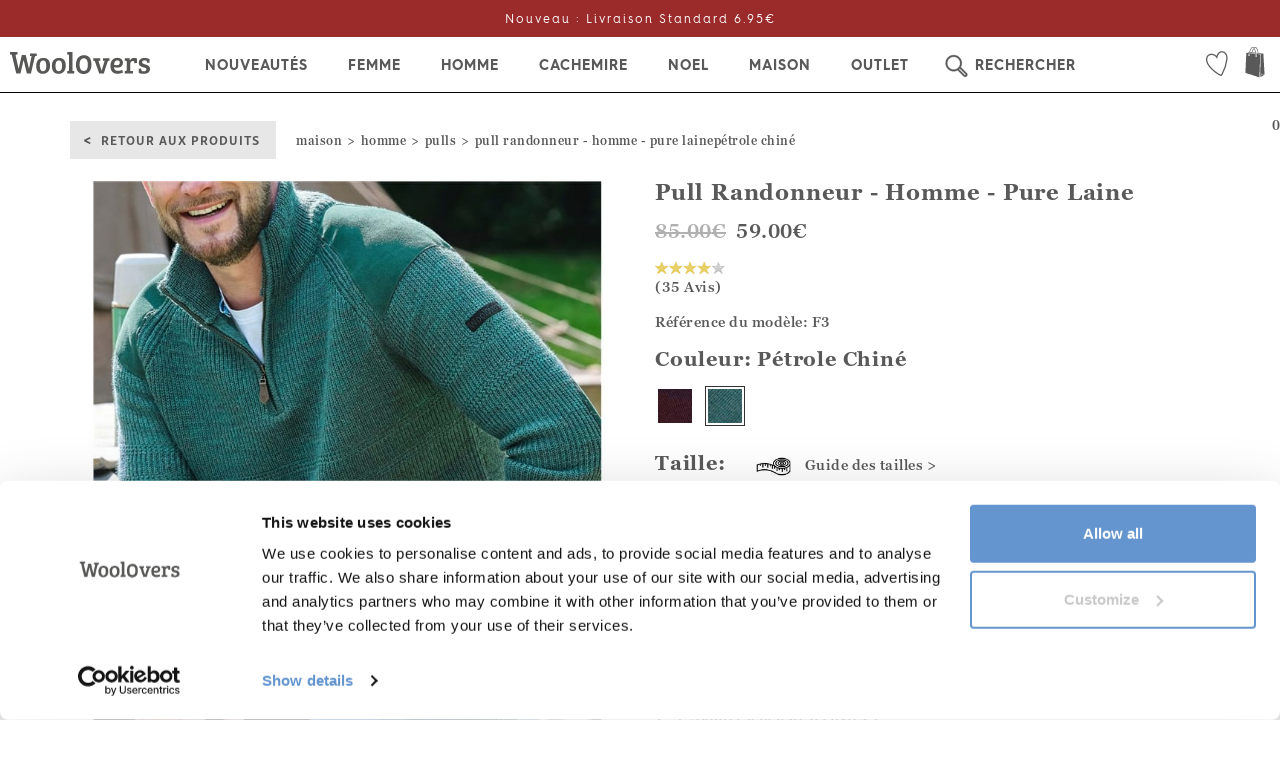

--- FILE ---
content_type: text/html; charset=utf-8
request_url: https://www.woolovers.fr/homme/pulls/pull-randonneur-homme-pure-laine-22741
body_size: 35401
content:
 <!DOCTYPE html><!--[if lt IE 7]><html class="lt-ie9 lt-ie8 lt-ie7"><![endif]--><!--[if IE 7]><html class="lt-ie9 lt-ie8"><![endif]--><!--[if IE 8]><html class="lt-ie9"><![endif]--><!--[if IE 9]><html class="ie9 lt-ie9"><![endif]--><html lang="fr-FR"><!--<![endif]--><head><meta http-equiv="remarkable" content="15/12/2025 12:39:17" /><meta charset="utf-8" /><meta http-equiv="X-UA-Compatible" content="IE=edge,chrome=1"><meta name="viewport" content="width=device-width, initial-scale=1, maximum-scale=1, user-scalable=no"><title>P&#233;trole Chin&#233; | Pull Randonneur - Homme - Pure Laine | WoolOvers FR</title><meta name="description" content="P&#233;trole Chin&#233; | Ce pull Hillwater exclusif 100% Pure Laine dot&amp;#233; d&amp;#39;empi&amp;#232;cements en daim et parfait pour la vie en plein air. Comme vous le savez, le pull en Laine chaud est un article indispensable lorsque vous partez en randonn&amp;#233;e. Notre pull Hillwalker 100% Laine vous laisse respirer tout en vous gardant bien au chaud. L&amp;#39;encolure zipp&amp;#233;e est &amp;#224; la fois tendance et pratique. Alors avant de partir dans les collines, n&amp;#39;oubliez pas votre pull Hillwalker avec empi&amp;#232;cement daim par WoolOver&amp;#160;!" /><meta name="author" content="ecommerce development agency - Remarkable.net" /><link rel="canonical" href="https://www.woolovers.fr/homme/pulls/pull-randonneur-homme-pure-laine-22741" /><link rel="alternate" href="https://www.woolovers.fr/homme/pulls/pull-randonneur-homme-pure-laine-22741" hreflang="fr-FR" /><link rel="alternate" href="https://www.woolovers.de/herren/pullover/hillwalker-pullover-mit-kurzem-rei&#223;verschluss-aus-reiner-wolle-f&#252;r-herren-22741" hreflang="de-DE" /><script type="text/javascript">!function (e) { "use strict"; var n = function (n, t, o) { function i(e) { return a.body ? e() : void setTimeout(function () { i(e) }) } function r() { l.addEventListener && l.removeEventListener("load", r), l.media = o || "all" } var d, a = e.document, l = a.createElement("link"); if (t) d = t; else { var s = (a.body || a.getElementsByTagName("head")[0]).childNodes; d = s[s.length - 1] } var f = a.styleSheets; l.rel = "stylesheet", l.href = n, l.media = "only x", i(function () { d.parentNode.insertBefore(l, t ? d : d.nextSibling) }); var u = function (e) { for (var n = l.href, t = f.length; t--;) if (f[t].href === n) return e(); setTimeout(function () { u(e) }) }; return l.addEventListener && l.addEventListener("load", r), l.onloadcssdefined = u, u(r), l }; "undefined" != typeof exports ? exports.loadCSS = n : e.loadCSS = n }("undefined" != typeof global ? global : this);</script><script type="text/javascript">!function (t) { if (t.loadCSS) { var e = loadCSS.relpreload = {}; if (e.support = function () { try { return t.document.createElement("link").relList.supports("preload") } catch (e) { return !1 } }, e.poly = function () { for (var e = t.document.getElementsByTagName("link"), n = 0; n < e.length; n++) { var r = e[n]; "preload" === r.rel && "style" === r.getAttribute("as") && (t.loadCSS(r.href, r), r.rel = null) } }, !e.support()) { e.poly(); var n = t.setInterval(e.poly, 300); t.addEventListener && t.addEventListener("load", function () { t.clearInterval(n) }), t.attachEvent && t.attachEvent("onload", function () { t.clearInterval(n) }) } } }(this);</script><style type="text/css">html{font-family:sans-serif;-webkit-text-size-adjust:100%;-ms-text-size-adjust:100%}body{margin:0}header,nav,section{display:block}a{background-color:transparent}h1{margin:.67em 0;font-size:2em}img{border:0}svg:not(:root){overflow:hidden}button,input{margin:0;font:inherit;color:inherit}button{overflow:visible}button{text-transform:none}button{-webkit-appearance:button}button::-moz-focus-inner,input::-moz-focus-inner{padding:0;border:0}input{line-height:normal}input[type=number]::-webkit-inner-spin-button,input[type=number]::-webkit-outer-spin-button{height:auto}table{border-spacing:0;border-collapse:collapse}td,th{padding:0}@font-face{font-family:'Glyphicons Halflings';src:url('/Content/fonts/glyphicons-halflings-regular.eot');src:url('/Content/fonts/glyphicons-halflings-regular.eot?#iefix') format('embedded-opentype'),url('/Content/fonts/glyphicons-halflings-regular.woff2') format('woff2'),url('/Content/fonts/glyphicons-halflings-regular.woff') format('woff'),url('/Content/fonts/glyphicons-halflings-regular.ttf') format('truetype'),url('/Content/fonts/glyphicons-halflings-regular.svg#glyphicons_halflingsregular') format('svg')}.glyphicon{position:relative;top:1px;display:inline-block;font-family:'Glyphicons Halflings';font-style:normal;font-weight:400;line-height:1;-webkit-font-smoothing:antialiased;-moz-osx-font-smoothing:grayscale}.glyphicon-remove:before{content:"\e014"}*{-webkit-box-sizing:border-box;-moz-box-sizing:border-box;box-sizing:border-box}:after,:before{-webkit-box-sizing:border-box;-moz-box-sizing:border-box;box-sizing:border-box}html{font-size:10px}body{font-family:"Helvetica Neue",Helvetica,Arial,sans-serif;font-size:14px;line-height:1.42857143;color:#333;background-color:#fff}button,input{font-family:inherit;font-size:inherit;line-height:inherit}a{color:#337ab7;text-decoration:none}img{vertical-align:middle}.img-responsive{display:block;max-width:100%;height:auto}.sr-only{position:absolute;width:1px;height:1px;padding:0;margin:-1px;overflow:hidden;clip:rect(0,0,0,0);border:0}h1,h2,h3{font-family:inherit;font-weight:500;line-height:1.1;color:inherit}h1,h2,h3{margin-top:20px;margin-bottom:10px}h1{font-size:36px}h2{font-size:30px}h3{font-size:24px}p{margin:0 0 10px}.text-right{text-align:right}.text-center{text-align:center}.text-uppercase{text-transform:uppercase}ul{margin-top:0;margin-bottom:10px}ul ul{margin-bottom:0}.container{padding-right:15px;padding-left:15px;margin-right:auto;margin-left:auto}@media (min-width:768px){.container{width:750px}}@media (min-width:992px){.container{width:970px}}@media (min-width:1200px){.container{width:1170px}}.container-fluid{padding-right:15px;padding-left:15px;margin-right:auto;margin-left:auto}.row{margin-right:-15px;margin-left:-15px}.col-md-4,.col-md-6,.col-sm-12,.col-sm-3,.col-sm-4,.col-sm-5,.col-sm-6,.col-sm-7,.col-xs-12,.col-xs-3,.col-xs-6{position:relative;min-height:1px;padding-right:15px;padding-left:15px}.col-xs-12,.col-xs-3,.col-xs-6{float:left}.col-xs-12{width:100%}.col-xs-6{width:50%}.col-xs-3{width:25%}.col-xs-offset-1{margin-left:8.33333333%}@media (min-width:768px){.col-sm-12,.col-sm-3,.col-sm-4,.col-sm-5,.col-sm-6,.col-sm-7{float:left}.col-sm-12{width:100%}.col-sm-7{width:58.33333333%}.col-sm-6{width:50%}.col-sm-5{width:41.66666667%}.col-sm-4{width:33.33333333%}.col-sm-3{width:25%}}@media (min-width:992px){.col-md-4,.col-md-6{float:left}.col-md-6{width:50%}.col-md-4{width:33.33333333%}}table{background-color:transparent}th{text-align:left}.table{width:100%;max-width:100%;margin-bottom:20px}.table>tbody>tr>td,.table>tbody>tr>th{padding:8px;line-height:1.42857143;vertical-align:top;border-top:1px solid #ddd}.table-striped>tbody>tr:nth-of-type(odd){background-color:#f9f9f9}.form-control{display:block;width:100%;height:34px;padding:6px 12px;font-size:14px;line-height:1.42857143;color:#555;background-color:#fff;background-image:none;border:1px solid #ccc;border-radius:4px;-webkit-box-shadow:inset 0 1px 1px rgba(0,0,0,.075);box-shadow:inset 0 1px 1px rgba(0,0,0,.075)}.form-control::-moz-placeholder{color:#999;opacity:1}.form-control:-ms-input-placeholder{color:#999}.form-control::-webkit-input-placeholder{color:#999}.btn{display:inline-block;padding:6px 12px;margin-bottom:0;font-size:14px;font-weight:400;line-height:1.42857143;text-align:center;white-space:nowrap;vertical-align:middle;-ms-touch-action:manipulation;touch-action:manipulation;background-image:none;border:1px solid transparent;border-radius:4px}.btn.disabled{-webkit-box-shadow:none;box-shadow:none;opacity:.65}.btn-default{color:#333;background-color:#fff;border-color:#ccc}.fade{opacity:0}.collapse{display:none}.dropdown{position:relative}.dropdown-menu{position:absolute;top:100%;left:0;z-index:1000;display:none;float:left;min-width:160px;padding:5px 0;margin:2px 0 0;font-size:14px;text-align:left;list-style:none;background-color:#fff;-webkit-background-clip:padding-box;background-clip:padding-box;border:1px solid #ccc;border:1px solid rgba(0,0,0,.15);border-radius:4px;-webkit-box-shadow:0 6px 12px rgba(0,0,0,.175);box-shadow:0 6px 12px rgba(0,0,0,.175)}.input-group{position:relative;display:table;border-collapse:separate}.input-group .form-control{position:relative;z-index:2;float:left;width:100%;margin-bottom:0}.input-group-sm>.form-control,.input-group-sm>.input-group-btn>.btn{height:30px;padding:5px 10px;font-size:12px;line-height:1.5;border-radius:3px}.input-group .form-control,.input-group-btn{display:table-cell}.input-group-btn{width:1%;white-space:nowrap;vertical-align:middle}.input-group .form-control:first-child{border-top-right-radius:0;border-bottom-right-radius:0}.input-group-btn:last-child>.btn{border-top-left-radius:0;border-bottom-left-radius:0}.input-group-btn{position:relative;font-size:0;white-space:nowrap}.input-group-btn>.btn{position:relative}.input-group-btn:last-child>.btn{margin-left:-1px}.nav{padding-left:0;margin-bottom:0;list-style:none}.nav>li{position:relative;display:block}.nav>li>a{position:relative;display:block;padding:10px 15px}.nav-pills>li{float:left}.nav-pills>li>a{border-radius:4px}.nav-pills>li+li{margin-left:2px}.navbar{position:relative;min-height:50px;margin-bottom:20px;border:1px solid transparent}@media (min-width:768px){.navbar{border-radius:4px}}@media (min-width:768px){.navbar-header{float:left}}.navbar-collapse{padding-right:15px;padding-left:15px;overflow-x:visible;-webkit-overflow-scrolling:touch;border-top:1px solid transparent;-webkit-box-shadow:inset 0 1px 0 rgba(255,255,255,.1);box-shadow:inset 0 1px 0 rgba(255,255,255,.1)}@media (min-width:768px){.navbar-collapse{width:auto;border-top:0;-webkit-box-shadow:none;box-shadow:none}}.navbar-brand{float:left;height:50px;padding:15px 15px;font-size:18px;line-height:20px}.navbar-toggle{position:relative;float:right;padding:9px 10px;margin-top:8px;margin-right:15px;margin-bottom:8px;background-color:transparent;background-image:none;border:1px solid transparent;border-radius:4px}.navbar-toggle .icon-bar{display:block;width:22px;height:2px;border-radius:1px}.navbar-toggle .icon-bar+.icon-bar{margin-top:4px}@media (min-width:768px){.navbar-toggle{display:none}}.navbar-nav{margin:7.5px -15px}.navbar-nav>li>a{padding-top:10px;padding-bottom:10px;line-height:20px}@media (min-width:768px){.navbar-nav{float:left;margin:0}.navbar-nav>li{float:left}.navbar-nav>li>a{padding-top:15px;padding-bottom:15px}}.navbar-nav>li>.dropdown-menu{margin-top:0;border-top-left-radius:0;border-top-right-radius:0}.navbar-btn{margin-top:8px;margin-bottom:8px}.modal{position:fixed;top:0;right:0;bottom:0;left:0;z-index:1050;display:none;overflow:hidden;-webkit-overflow-scrolling:touch;outline:0}.modal.fade .modal-dialog{-webkit-transform:translate(0,-25%);-ms-transform:translate(0,-25%);-o-transform:translate(0,-25%);transform:translate(0,-25%)}.modal-dialog{position:relative;width:auto;margin:10px}.modal-content{position:relative;background-color:#fff;-webkit-background-clip:padding-box;background-clip:padding-box;border:1px solid #999;border:1px solid rgba(0,0,0,.2);border-radius:6px;outline:0;-webkit-box-shadow:0 3px 9px rgba(0,0,0,.5);box-shadow:0 3px 9px rgba(0,0,0,.5)}@media (min-width:768px){.modal-dialog{width:600px;margin:30px auto}.modal-content{-webkit-box-shadow:0 5px 15px rgba(0,0,0,.5);box-shadow:0 5px 15px rgba(0,0,0,.5)}}.clearfix:after,.clearfix:before,.container-fluid:after,.container-fluid:before,.container:after,.container:before,.nav:after,.nav:before,.navbar-collapse:after,.navbar-collapse:before,.navbar-header:after,.navbar-header:before,.navbar:after,.navbar:before,.row:after,.row:before{display:table;content:" "}.clearfix:after,.container-fluid:after,.container:after,.nav:after,.navbar-collapse:after,.navbar-header:after,.navbar:after,.row:after{clear:both}.pull-right{float:right!important}.pull-left{float:left!important}.hide{display:none!important}.hidden{display:none!important}@-ms-viewport{width:device-width}.visible-xs{display:none!important}@media (max-width:767px){.visible-xs{display:block!important}}@media (max-width:767px){.hidden-xs{display:none!important}}@media (min-width:768px) and (max-width:991px){.hidden-sm{display:none!important}}@media (min-width:768px){.container{width:750px}}@media (min-width:992px){.container{width:970px}}@media (min-width:1200px){.container{width:1170px}}@media (min-width:1600px){.container{width:1600px}}.row-padding-bottom{margin-bottom:15px}@media (min-width:768px){.row-padding-bottom{margin-bottom:19px}}@media (min-width:992px){.row-padding-bottom{margin-bottom:19px}}@media (min-width:1200px){.row{margin-left:-15px;margin-right:-15px}[class*=col-]{padding-left:15px;padding-right:15px}.row-padding-bottom{margin-bottom:28px}}.modal-content{padding:15px}.modal-dialog{margin:30px auto}.modal-message .modal-content{border:none;-webkit-box-shadow:0 2px 6px rgba(0,0,0,.15);box-shadow:0 2px 6px rgba(0,0,0,.33);background:#fff;max-height:750px;max-height:85vh;overflow-y:auto;overflow-x:hidden;border-radius:0}.modal-message .modal-content::-webkit-scrollbar{width:6px!important;border-radius:8px!important;border:2px solid #eee;background-color:#c8c8c8}.modal-message .modal-content::-webkit-scrollbar-thumb{border-radius:8px;border:2px solid #eee;background-color:#6e6e6e}.modal-message .modal-close{font-size:20px;font-family:"Hurme Geometric Sans Bold",sans-serif;color:#333}.modal-message .modal-dialog{margin:66px auto;padding:0 15px;z-index:7}.modal-message .modal-loading{padding:30px 30px 25px;text-align:center}@media (min-width:992px){.modal-dialog{width:50%}}html .font-brand{font-family:hurmegeometricsans4_regularRg,"Lucida Sans","Lucida Sans Unicode","Lucida Grande",sans-serif}h1,h2,h3{color:#131217;font-weight:400;line-height:normal;margin:0 0 15px}h1{font-size:4.5em;color:#000}h2{font-size:1.5em;color:#131217}h3{font-size:1.5em}p{font-size:1em;margin:0 0 10px 0}@font-face{font-family:'Hurme Geometric Sans Bold';src:url('/Content/fonts/HurmeGeometricSans/HurmeGeometricSans1-SemiBold.eot');src:url('/Content/fonts/HurmeGeometricSans/HurmeGeometricSans1-SemiBold.eot?#iefix') format('embedded-opentype'),url('/Content/fonts/HurmeGeometricSans/HurmeGeometricSans1-SemiBold.woff2') format('woff2'),url('/Content/fonts/HurmeGeometricSans/HurmeGeometricSans1-SemiBold.woff') format('woff'),url('/Content/fonts/HurmeGeometricSans/HurmeGeometricSans1-SemiBold.ttf') format('truetype'),url('/Content/fonts/HurmeGeometricSans/HurmeGeometricSans1-SemiBold.svg#HurmeGeometricSans1-SemiBold') format('svg');font-weight:700;font-style:normal;text-rendering:optimizeLegibility}@font-face{font-family:hurmegeometricsans4_regularRg;src:url('/Content/fonts/hurmegeometricsans_no4_4_regular-webfont.eot');src:url('/Content/fonts/hurmegeometricsans_no4_4_regular-webfont.eot?#iefix') format('embedded-opentype'),url('/Content/fonts/hurmegeometricsans_no4_4_regular-webfont.woff2') format('woff2'),url('/Content/fonts/hurmegeometricsans_no4_4_regular-webfont.woff') format('woff'),url('/Content/fonts/hurmegeometricsans_no4_4_regular-webfont.ttf') format('truetype'),url('/Content/fonts/hurmegeometricsans_no4_4_regular-webfont.svg#hurmegeometricsans4_regularRg') format('svg');font-weight:400;font-style:normal}@font-face{font-family:hurme_geometric_sans_4bold;src:url('/Content/fonts/hurmegeometricsans_no4_6_bold-webfont.eot');src:url('/Content/fonts/hurmegeometricsans_no4_6_bold-webfont.eot?#iefix') format('embedded-opentype'),url('/Content/fonts/hurmegeometricsans_no4_6_bold-webfont.woff2') format('woff2'),url('/Content/fonts/hurmegeometricsans_no4_6_bold-webfont.woff') format('woff'),url('/Content/fonts/hurmegeometricsans_no4_6_bold-webfont.ttf') format('truetype'),url('/Content/fonts/hurmegeometricsans_no4_6_bold-webfont.svg#hurme_geometric_sans_4bold') format('svg');font-weight:400;font-style:normal}.inline-block{display:inline-block!important}.text-uppercase{text-transform:uppercase}.hidden{display:none}body{font-weight:300;font-family:hurmegeometricsans4_regularRg,Arial,Helvetica Neue,Helvetica,sans-serif;color:#131217;background:#fff;background-repeat:repeat;margin-top:70px;letter-spacing:.5px}* a,a{text-decoration:none;color:#292a2e}.pageContents{margin:20px 0}.modal-close{position:absolute;top:10px;right:30px;z-index:10;font-size:20px;color:#999}.modal-close span{position:relative;top:-4px;font-size:14px}.sk-fading-circle{margin:100px auto;width:40px;height:40px;position:relative}.sk-fading-circle .sk-circle{width:100%;height:100%;position:absolute;left:0;top:0}.sk-fading-circle .sk-circle:before{content:'';display:block;margin:0 auto;width:15%;height:15%;background-color:#333;border-radius:100%;-webkit-animation:sk-circleFadeDelay 1.2s infinite ease-in-out both;animation:sk-circleFadeDelay 1.2s infinite ease-in-out both}.sk-fading-circle .sk-circle2{-webkit-transform:rotate(30deg);-ms-transform:rotate(30deg);transform:rotate(30deg)}.sk-fading-circle .sk-circle3{-webkit-transform:rotate(60deg);-ms-transform:rotate(60deg);transform:rotate(60deg)}.sk-fading-circle .sk-circle4{-webkit-transform:rotate(90deg);-ms-transform:rotate(90deg);transform:rotate(90deg)}.sk-fading-circle .sk-circle5{-webkit-transform:rotate(120deg);-ms-transform:rotate(120deg);transform:rotate(120deg)}.sk-fading-circle .sk-circle6{-webkit-transform:rotate(150deg);-ms-transform:rotate(150deg);transform:rotate(150deg)}.sk-fading-circle .sk-circle7{-webkit-transform:rotate(180deg);-ms-transform:rotate(180deg);transform:rotate(180deg)}.sk-fading-circle .sk-circle8{-webkit-transform:rotate(210deg);-ms-transform:rotate(210deg);transform:rotate(210deg)}.sk-fading-circle .sk-circle9{-webkit-transform:rotate(240deg);-ms-transform:rotate(240deg);transform:rotate(240deg)}.sk-fading-circle .sk-circle10{-webkit-transform:rotate(270deg);-ms-transform:rotate(270deg);transform:rotate(270deg)}.sk-fading-circle .sk-circle11{-webkit-transform:rotate(300deg);-ms-transform:rotate(300deg);transform:rotate(300deg)}.sk-fading-circle .sk-circle12{-webkit-transform:rotate(330deg);-ms-transform:rotate(330deg);transform:rotate(330deg)}.sk-fading-circle .sk-circle2:before{-webkit-animation-delay:-1.1s;animation-delay:-1.1s}.sk-fading-circle .sk-circle3:before{-webkit-animation-delay:-1s;animation-delay:-1s}.sk-fading-circle .sk-circle4:before{-webkit-animation-delay:-.9s;animation-delay:-.9s}.sk-fading-circle .sk-circle5:before{-webkit-animation-delay:-.8s;animation-delay:-.8s}.sk-fading-circle .sk-circle6:before{-webkit-animation-delay:-.7s;animation-delay:-.7s}.sk-fading-circle .sk-circle7:before{-webkit-animation-delay:-.6s;animation-delay:-.6s}.sk-fading-circle .sk-circle8:before{-webkit-animation-delay:-.5s;animation-delay:-.5s}.sk-fading-circle .sk-circle9:before{-webkit-animation-delay:-.4s;animation-delay:-.4s}.sk-fading-circle .sk-circle10:before{-webkit-animation-delay:-.3s;animation-delay:-.3s}.sk-fading-circle .sk-circle11:before{-webkit-animation-delay:-.2s;animation-delay:-.2s}.sk-fading-circle .sk-circle12:before{-webkit-animation-delay:-.1s;animation-delay:-.1s}@-webkit-keyframes sk-circleFadeDelay{0%,100%,39%{opacity:0}40%{opacity:1}}@keyframes sk-circleFadeDelay{0%,100%,39%{opacity:0}40%{opacity:1}}.wishlist-heart .wishlist-heart__inner{fill:none;stroke:#000;stroke-width:2px}.wishlist-heart .wishlist-heart__outer{fill:none}@media (min-width:768px){body{margin-top:0}}@media (max-width:480px){.full-width-xs{padding:0}}.navbar-topnav{color:#95989a;font-size:12px;letter-spacing:.5px;line-height:32px;position:relative;z-index:2}.navbar-topnav a{font-family:skolar-sans-latin,sans-serif;color:#333;padding:9px 10px 10px 10px;text-decoration:none}.navbar-topnav .nav-splitter>li:before{background:#fff}.navbar-topnav svg{margin-right:3px}.nav-pill--small>li>a{padding-top:0;padding-bottom:0}@media (min-width:768px){.navbar-topnav svg{position:relative;top:10px;width:23px;height:25px}.navbar-topnav .nav-pills{margin:5px 30px}.navbar-topnav .navbar-topnav--signin{padding-right:3px}.navbar-topnav .navbar-topnav--register{padding-left:3px}.nav-pill--small>li>a{padding-left:12px;padding-right:12px}}@media (min-width:992px){.navbar-topnav{font-size:13px;line-height:38px}.nav-pill--small>li>a{padding-left:15px;padding-right:15px}}.navbar-main{border-radius:0;border:none;margin-bottom:0;position:relative;z-index:1}.navbar-main .navbar-brand{height:auto;padding:0;position:absolute;left:50%;margin-left:-70px;top:0}.navbar-main .navbar-brand svg{width:140px;height:40px;margin:6px 0}.navbar-main .navbar-header{background-color:#fff;box-shadow:0 3px 6px rgba(0,0,0,.175)}.navbar-main .navbar-toggle .icon-bar{background:#000;margin-left:auto;margin-right:auto;height:3px}.navbar-main .navbar-toggle .icon-bar:nth-child(2){transform:rotate(45deg) translateY(5px) translateX(4px)}.navbar-main .navbar-toggle .icon-bar:nth-child(3){opacity:0}.navbar-main .navbar-toggle .icon-bar:nth-child(4){transform:rotate(-45deg) translateY(-5px) translateX(3px)}.navbar-main .navbar-toggle[aria-expanded=false] .icon-bar{opacity:1;transform:rotate(0) translateY(0) translateX(0)}.navbar-main .mobile-nav-button{border-radius:0;color:#000;display:inline-block;height:55px;line-height:55px;margin:0;position:relative;width:50px}.navbar-main .navbar-btn-bag svg,.navbar-main .navbar-btn-search svg{height:38px;position:relative;top:10px}.navbar-main .navbar-collapse{border:none;background:#fff;height:calc(100vh - 55px)!important;position:absolute;width:79.7%;top:55px!important;max-width:350px;z-index:4;overflow-y:auto;transform:translate(0,0);-webkit-overflow-scrolling:touch;will-change:transform;display:block}.navbar-main .navbar-collapse.collapsed{transform:translate(-100%,0);display:none}.navbar-main .navbar-overlay{display:block;background:rgba(0,0,0,.4);width:100%;height:100%!important;position:fixed;left:0;top:55px;z-index:3;opacity:0;visibility:hidden;will-change:opacity}.actionbar-fix{padding:0}@media (max-width:767px){.navbar-main .navbar-collapse{border-top:1px solid #b8b8ba}}@media (min-width:768px){nav.container-fluid{width:100%;padding:0}.navbar-main{border-radius:0;margin-top:66px}.navbar-main .navbar-brand{margin-top:-90px;margin-left:-100px!important}.navbar-main .navbar-brand svg{fill:#000;width:200px;height:60px;margin:25px 0;overflow:visible}.navbar-main .navbar-upper{margin-top:-60px}.navbar-main .navbar-collapse{height:auto!important;width:auto;overflow:visible;max-width:none;display:block!important;top:36px!important;position:static;transform:none!important;will-change:initial;background:#fff}}@media (min-width:992px){.navbar-main{margin-top:96px}.navbar-main .navbar-upper{margin-top:-90px}.navbar-main .navbar-brand{margin-top:-145px;margin-left:-150px!important}.navbar-main .navbar-brand svg{width:300px;height:100px;overflow:hidden;margin:15px 0}.navbar-main .navbar-brand .navbar-brand__text{position:absolute;top:100px;left:5px;width:100%;font-family:skolar-sans-latin,sans-serif;font-size:16px}}@media (max-width:767px){.navbar-btn-bag .js-cart-total{position:absolute;left:0;width:100%;text-align:center;top:0}}.navbar-main-links{margin-bottom:0;margin-top:0}.navbar-main-links .dropdown-menu{display:block;border:none;float:none;max-height:0;overflow:hidden;padding:0;position:static;width:auto}.navbar-main-links .dropdown-menu .dropdown-menu__container{max-width:1150px}.navbar-main-links svg,.navbar-main-links svg path{stroke:#000;fill:#000}.navbar-main-links>li{border-bottom:1px solid #d8d8d8}.navbar-main-links>li>a{font-family:hurme_geometric_sans_4bold,"Lucida Sans","Lucida Sans Unicode","Lucida Grande",sans-serif;color:#000;border-bottom:4px solid transparent;font-size:16px;padding-bottom:13px;padding-top:17px;text-transform:uppercase;letter-spacing:1px}.navbar-main-links>li.search>a{padding-left:46px}.navbar-main-links>li.search>a>svg{width:35px;height:35px;position:absolute;top:11px;left:10px}.navbar-main-links--transparent>li{background:0 0}@media (max-width:767px){nav>.navbar-main-links>li:last-child{border-bottom:0;margin-bottom:50px}.navbar-main-links li>a .menu-state{position:absolute;top:50%;right:20px}.navbar-main-links li>a .menu-state svg{fill:#333;stroke:none}.navbar-main-links li>a .menu-state svg path:last-child{fill:none;stroke:none}}@media (min-width:768px){.navbar-main-links{position:relative;text-align:center;width:100%;border-bottom:1px solid #000}.navbar-main-links .dropdown-menu{background:#fff;display:none;position:absolute;overflow:hidden;z-index:1;max-height:none;border-width:1px 0;border-radius:0;border-top:2px solid #ccc;box-shadow:0 6px 12px rgba(0,0,0,.175);left:0;width:100%;min-height:377px;max-width:none!important;margin-left:0!important;transform:translateZ(0) translateY(50px);will-change:transform,opacity,visibility}.navbar-main-links>li{border:none;float:none;display:inline-block;position:static}.navbar-main-links>li>a{font-size:12px;padding-left:8px;padding-right:8px;text-align:center;position:relative;z-index:2;font-family:hurme_geometric_sans_4bold,"Lucida Sans","Lucida Sans Unicode","Lucida Grande",sans-serif;will-change:background}}@media (min-width:992px){.navbar-main-links>li>a{padding-left:14px;padding-right:14px;font-size:14px}}@media (min-width:1200px){.navbar-main-links>li>a{font-size:14px;padding-left:25px;padding-right:25px}.navbar-main-links .dropdown-menu{margin-left:-500px}}.navbar-sub-links{background:#f2f2f2;margin:0}.navbar-sub-links>li{border:none}.navbar-sub-links>li>a{font-family:skolar-sans-latin,sans-serif;padding:6px 15px;text-transform:capitalize;color:#000}.navbar-sub-links>li>a .menu-state{position:absolute;top:13px;right:20px}.navbar-sub-links>li>a .menu-state svg{fill:#333;stroke:none}.navbar-sub-links>li>a .menu-state svg path:last-child{fill:none;stroke:none}.navbar-sub-heading{color:#000;font-family:hurme_geometric_sans_4bold,"Lucida Sans","Lucida Sans Unicode","Lucida Grande",sans-serif;font-size:14px;text-transform:uppercase;margin-bottom:0;padding:6px 15px;letter-spacing:1px}@media (max-width:767px){.dropdown-menu img{display:none}.navbar-sub-links{border-top:1px solid #d8d8d8}.navbar-sub-links li{border-bottom:1px solid #d8d8d8}.navbar-sub-links li a{padding:12px 15px}.navbar-sub-heading{background:0 0;text-align:left;padding:14px}.navbar-main-links .dropdown-menu{text-align:left}.navbar-nav{margin:0 0}.dropdown-banner{display:none}}@media (min-width:768px){.dropdown-banner{display:block;text-align:center}.dropdown-banner img{float:right}.navbar-sub-links{background:0 0;float:none;margin-bottom:15px}.navbar-sub-links>li{display:block;width:auto;float:none}.navbar-sub-links>li a{color:#000}.navbar-sub-heading{font-size:13px}}@media (min-width:1200px){.navbar-sub-heading{font-size:14px}}.search-dropdown{display:none;background:#fff;position:absolute;overflow:hidden;z-index:1;padding:10px 0 0 0;max-height:none;border-width:1px 0;border-radius:0;border-top:1px solid #ccc;box-shadow:0 6px 12px rgba(0,0,0,.175);top:4px;left:0;width:100%;max-width:none!important;margin-left:0!important;transform:translateZ(0) translateY(50px);will-change:transform,opacity,visibility;text-align:left;color:#000}.search-dropdown__input input{border:0;width:100%;padding:10px;color:#000;font-size:28px;font-family:hurme_geometric_sans_4bold,"Lucida Sans","Lucida Sans Unicode","Lucida Grande",sans-serif;letter-spacing:1.5px}.search-dropdown__input input:-ms-input-placeholder{color:pink}.search-dropdown__close{text-align:right;padding:10px}.search-dropdown__close .btn{background-color:#000;font-size:18px;letter-spacing:.8px;color:#fff;font-family:hurme_geometric_sans_4bold,"Lucida Sans","Lucida Sans Unicode","Lucida Grande",sans-serif;text-transform:uppercase;letter-spacing:1px;width:180px;padding:10px 20px;border-radius:0;will-change:background;opacity:1;position:relative;margin:0 10px 0 0}.search-dropdown__close .btn:after{content:">";position:absolute;font-size:18px;right:30px;top:10px;color:#fff;transform:translate(0,0)}.search-dropdown__close a{font-size:28px;font-family:hurme_geometric_sans_4bold,"Lucida Sans","Lucida Sans Unicode","Lucida Grande",sans-serif;letter-spacing:1.5px;color:#000}.search-dropdown__close .btn.btn-search{background:#e7e7e7;color:#333;font-family:skolar-sans-latin,sans-serif;border-radius:0;padding:10px 15px;margin:2px 10px 0 0;text-transform:uppercase;font-size:16px;position:relative;font-weight:700;letter-spacing:1px}.search-dropdown__close .btn.btn-search:after{top:6px;color:#333;right:10%}.search-dropdown__content{padding:10px 10px}.search-dropdown__close-button{margin-top:5px;float:right}.search-module,.search-module .btn-default,.search-module .search-module__query{background:0 0}.search-module{background:#fff;padding:12px 15px;position:relative;z-index:3}.search-module .search-module__form{border:0}.search-module .input-group{background:#fff!important;border:1px solid #000}.search-module .search-module__query{padding:10px;height:auto}.search-module .btn-default,.search-module .search-module__query{background:#fff;border:none;border-radius:0;box-shadow:none;color:#000;font-size:15px;height:30px;outline:0;padding:6px 11px}.ui-dropdown-default{background:#fff;border:1px solid #cccdce;color:#131217}.quick-basket{position:relative}.quick-basket__dropdown{text-align:left;max-height:450px;position:absolute;line-height:normal;left:0;top:38px;border:2px solid #000;z-index:4;border-radius:0;box-shadow:0 2px 5px rgba(0,0,0,.2);visibility:visible;width:100%;transform:translateY(0);will-change:transition,opacity,visibility;padding:10px}.quick-basket__dropdown--hidden{display:none}.quick-basket__content{opacity:1}@media (max-width:767px){.quick-basket__dropdown{display:none!important}}@media (min-width:768px){.quick-basket__dropdown{left:auto;right:-30px;min-width:425px}.quick-basket__dropdown:after,.quick-basket__dropdown:before{right:58px}}.header{padding-left:0;padding-right:0;position:fixed;width:100%;top:0;z-index:4;background:#fff}.country-selection a{padding:5px 30px 5px 15px!important}.country-selection a:before{content:"";position:absolute;top:8px;right:10px;border:solid #000;border-width:0 2px 2px 0;display:inline-block;padding:3px;transform:rotate(45deg);-webkit-transform:rotate(45deg)}.country-selection .nav-dropdown{padding:10px}.country-selection .nav-dropdown:after,.country-selection .nav-dropdown:before{left:27px}.country-selection__list{min-width:210px;padding:0}.country-selection__list li{list-style:none}.country-selection__list li>div{padding-left:45px;margin:5px 0;color:#333;font-family:skolar-sans-latin,sans-serif;width:100%;line-height:20px}.country-flag{display:inline-block;background:url(/img/skin/flags/sprite_new.png) left center no-repeat;width:30px;height:20px;-webkit-filter:grayscale(0);filter:grayscale(0)}.country-flag.country-flag--australia{background-position:0 -21px}.country-flag.country-flag--canada{background-position:0 -41px}.country-flag.country-flag--france{background-position:0 -63px}.country-flag.country-flag--germany{background-position:0 -84px}.country-flag.country-flag--ireland{background-position:0 -105px}.country-flag.country-flag--new-zealand{background-position:0 -189px}.country-flag.country-flag--russia{background-position:0 -126px}.country-flag.country-flag--uk{background-position:0 0}.country-flag.country-flag--usa{background-position:0 -146px}.country-flag.country-flag--row{background-position:0 -168px}.wishlist-dropdown p{margin:0;padding:0;text-transform:none;text-align:center}@media (max-width:767px){.header{background:#fff}.navbar-main .navbar-header,.navbar-sub-links{background:0 0}.search-module,.search-module .btn-default,.search-module .search-module__query{background:0 0}}@media (min-width:768px){.header{position:relative}.header-basket-number{display:inline-block;position:relative;margin-right:8px}.delivery-bar a{font-family:hurmegeometricsans4_regularRg,Arial,Helvetica Neue,Helvetica,sans-serif;letter-spacing:2px;font-size:12px}.delivery-bar.cycle{line-height:27px;min-height:27px}.delivery-bar.cycle a{padding:0;display:none}.delivery-bar.cycle a.active{display:block}}.nav-dropdown{display:none;opacity:1;visibility:visible;position:absolute;top:16px;left:-2px;border:2px solid #000;background:#fff;padding:0;margin:20px 0 0 0;white-space:nowrap;max-height:430px;z-index:4;border-radius:0;box-shadow:0 1px 4px rgba(0,0,0,.15);transform:translateY(0);will-change:transition,opacity,visibility}.nav-dropdown .nav-dropdown__header{text-align:center;font-family:hurme_geometric_sans_4bold,"Lucida Sans","Lucida Sans Unicode","Lucida Grande",sans-serif;text-transform:uppercase;font-size:16px;padding:10px;margin:0}.nav-dropdown .nav-dropdown__content{padding:10px}.nav-dropdown-container{border:2px solid #fff;border-bottom:0}.nav-dropdown-container--wishlist .nav-dropdown{left:-85px;width:370px;top:14px}.nav-dropdown-container--basket .quick-basket a{position:relative}.delivery-bar{background:#435567;color:#000;padding:5px 0;font-size:12px;z-index:3}.delivery-bar a{color:#000;display:inline-block;padding:5px}.navbar-logo{display:none;opacity:0;position:absolute;top:14px;left:10px;width:140px;z-index:1;will-change:opacity}.navbar-logo a{display:block}.navbar-logo svg{width:auto;width:140px}@media (min-width:1399px){.navbar-logo{display:block}}@media (min-width:768px){.nav-overlay{display:none;background:rgba(0,0,0,.4);position:fixed;z-index:3;height:100%;width:100%;margin-top:-70px}}.footer-usp>div{flex:0 1 auto}.usp img{display:inline-block}.usp-devider{width:50px;text-align:center}.usp-devider>svg{margin:0 auto}.footer-social__newsletter input{display:block;width:100%;max-width:500px;border:0;padding:15px 15px;margin:0;background:#fff;outline:0;font-size:14px;letter-spacing:1px;font-family:skolar-sans-latin,sans-serif}.footer-box--mobile{border-bottom:1px solid #d8d8d8;padding-bottom:10px;margin-bottom:10px}.footer-box--mobile img{margin-right:10px;max-width:75px;display:inline-block}.footer-box--mobile span{font-family:hurme_geometric_sans_4bold,"Lucida Sans","Lucida Sans Unicode","Lucida Grande",sans-serif;color:#000;font-size:16px;text-transform:uppercase;letter-spacing:1px}.feefo-footer--mobile img{width:100%;max-width:100%}@media (max-width:767px){.footer-usp>div{display:flex;flex:0 1 auto;flex-direction:row;justify-content:center;flex-wrap:nowrap;width:100%;align-items:center;align-self:center}.footer-usp .usp-devider{overflow:hidden}.footer-usp .usp-devider svg{width:100%}.footer-social__newsletter input{text-align:center}.footer-social__newsletter form input{max-width:100%}}input:-webkit-autofill{background-color:#eee;background-image:none;color:#000}.blacktext{color:#000}.associated-product__swatches-more{font-size:12px;font-family:hurme_geometric_sans_4bold,"Lucida Sans","Lucida Sans Unicode","Lucida Grande",sans-serif;margin:0 0 15px;color:#000;text-transform:uppercase}.stars{background:url(/img/skin/listingpage/stars_s.png) no-repeat 0 0;display:inline-block;width:75px;height:16px}.stars.stars--4{background-position:0 -17px}@media (min-width:1200px){.breadcrumbs{position:relative}}@media (max-width:767px){.breadcrumbs{display:none}}.zoom{width:100%}.zoom__message{opacity:0;background:rgba(0,0,0,.4);color:#fff;font-size:10px;letter-spacing:1px;text-align:center;position:absolute;bottom:40px;left:50%;padding:10px;width:200px;border-radius:20px;text-transform:uppercase;transform:translateX(-100px)}.zoom__message.active{opacity:1}@media (max-width:767px){.zoom__message{z-index:1;bottom:60px}}.breadcrumbs{font-family:skolar-sans-latin,sans-serif;color:#000;font-size:14px;text-transform:lowercase}.breadcrumbs a{color:#000}.breadcrumbs__back{background:#e7e7e7;font-family:skolar-sans-latin,sans-serif;border-radius:0;text-transform:uppercase;font-size:13px;margin:8px 20px 12px 0;padding:12px 20px 12px 30px;position:relative;font-weight:700;letter-spacing:1px}.breadcrumbs__back:before{content:"<";font-family:skolar-sans-latin,sans-serif;font-size:16px;position:absolute;top:8px;left:14px}.productPage .breadcrumbs{position:relative;margin:0 0 20px;display:inline-block}.breadcrumbs{margin:0;padding:0;list-style:none;font-size:14px;z-index:2}.breadcrumbs a{display:inline-block;margin:0;padding:0;color:#67696f;text-decoration:none;text-transform:lowercase}.breadcrumbs a span{border-bottom:1px solid #fff;will-change:color,border}.breadcrumbs a span:after{content:">";margin:0 5px}@media (max-width:767px){.productPage .breadcrumbs{display:none}}.associated-product__swatches{text-align:left}.associated-product__swatches ul{height:auto;position:relative;margin:0;padding:0;list-style:none}.associated-product__swatches ul li{display:inline-block;margin:0 10px 10px 0;padding:2px;width:40px;height:40px;border:1px solid transparent}.associated-product__swatches ul li.active{border:1px solid #333}.associated-product__swatches ul li a{width:34px;height:34px;display:block;overflow:hidden;box-sizing:content-box}.associated-product__swatches--colour{width:100%;height:100%;display:block}@media (max-width:767px){.productPage .associated-product__swatches{max-height:none;overflow:visible}}.product-images__primary{margin-bottom:15px;margin-top:10px}.mobile-product-carousel{margin-bottom:40px}.product-info{max-width:600px;margin:0 auto;padding-top:8px}.product-info__header{border-bottom:0!important;margin-bottom:0!important}.product-info--box{padding-bottom:0;position:relative;color:#555;margin:0 0 10px}.product-info__title{font-size:22px;letter-spacing:.8px;color:#000;margin:0 0 5px 0}.product-info__sub-title{font-family:hurme_geometric_sans_4bold,"Lucida Sans","Lucida Sans Unicode","Lucida Grande",sans-serif;font-size:20px;letter-spacing:.8px;color:#000;text-align:left!important;margin:15px 0}.product-info__code{font-family:skolar-sans-latin,sans-serif;font-size:14px;margin:0 0 15px;letter-spacing:.5px}.product-info__pricing{margin:10px 0;padding:0 10px 5px 0}.product-info__quantity-value{margin:1px 7px;width:35px;border:none;height:30px;display:block;font-weight:700;text-align:center;font-family:hurme_geometric_sans_4bold,"Lucida Sans","Lucida Sans Unicode","Lucida Grande",sans-serif;font-size:19px;-moz-appearance:textfield}.product-info__quantity-value::-webkit-inner-spin-button{-webkit-appearance:none;margin:0}.product-info__quantity-down,.product-info__quantity-up{color:#000;background:#e7e7e7;width:35px;height:35px;border-radius:50%;border:1px solid #e7e7e7;font-weight:700;text-align:center;padding-top:3px;font-family:hurme_geometric_sans_4bold,"Lucida Sans","Lucida Sans Unicode","Lucida Grande",sans-serif;font-size:20px}.product-info__quantity-down{padding-top:1px}.product-info__reviews{line-height:20px}.product-info__reviews .stars{vertical-align:middle}.product-info__reviews a{text-decoration:none;display:inline-block;font-family:skolar-sans-latin,sans-serif;font-size:11px;color:#000}.product-info__options{position:relative;margin:10px 0}.product-info__options .product-option-wrap{height:90px;display:inline-block}.product-info__options .product-option{position:relative;background:#fff;display:inline-block;border:1px solid #000;width:42px;height:42px;border-radius:0;font-size:12px;font-weight:700;line-height:41px;text-align:center;margin:0 10px 10px 0;will-change:background}.product-info__options .product-option.no-stock{border-color:#d3d3d3;background:#fff;color:#d3d3d3;cursor:pointer}.product-info__options .product-option.no-stock:after,.product-info__options .product-option.no-stock:before{content:'';position:absolute;background:#d3d3d3;width:1px;height:57px;display:block;left:20px;top:-9px}.product-info__options .product-option.no-stock:before{transform:rotate(45deg)}.product-info__options .product-option.no-stock:after{transform:rotate(-45deg);display:none}.product-info__options .stock-message{display:inline-block;position:absolute;line-height:normal;top:50px;left:0;width:100%;font-family:skolar-sans-latin,sans-serif;font-weight:400;font-size:12px;color:#000}.product-sash{position:absolute;width:150px;height:50px;top:40px;left:-28px;padding:0}.product-info__size-guide{font-family:skolar-sans-latin,sans-serif;color:#000;font-size:14px;letter-spacing:.5px;margin-left:25px!important}.product-info__size-guide img{width:35px;margin-right:10px}.product-stock{margin:10px 0 0;color:#9d9d9d;font-size:12px}.product-info__addtobagarea{align-items:center;padding:0;margin-bottom:30px}.product-info__quantity{margin:20px 0;display:flex;margin-top:10px}.product-info__addtobag{width:100%;margin-bottom:10px;position:relative}.product-info__addtobag .btn{background-color:#000;font-size:18px;letter-spacing:.8px;color:#fff;font-family:hurme_geometric_sans_4bold,"Lucida Sans","Lucida Sans Unicode","Lucida Grande",sans-serif;text-transform:uppercase;letter-spacing:1px;width:100%;padding:10px 20px;border-radius:0;will-change:background;opacity:1;position:relative}.product-info__addtobag .btn span{position:relative;display:inline-block;padding:0 0 0 20px}.product-info__addtobag .btn span:after{content:">";position:absolute;font-size:18px;right:-20px;top:-1px;color:#fff;transform:translate(0,0)}.pricing__price{font-size:28px;line-height:30px;color:#000}.product-slide{background:#fff;position:fixed;width:100%;padding:30px 10px;top:0;right:0;height:100vh;z-index:10;transform:translate(500px,0);overflow-y:scroll;-webkit-overflow-scrolling:touch;font-family:skolar-sans-latin,sans-serif;font-size:14px;letter-spacing:.5px}.product-slide h2{font-family:hurme_geometric_sans_4bold,"Lucida Sans","Lucida Sans Unicode","Lucida Grande",sans-serif;letter-spacing:1px}.product-slide .product-slide__close h2{text-align:right;margin:0 0 30px 0}.product-slide__units{float:left;font-size:1em;padding:8px 0;cursor:pointer;display:inline-grid;align-items:center;grid-template-columns:1fr 1fr;grid-gap:10px}.product-slide__units>div{border:2px solid #595959;padding:8px 12px;text-align:center}.product-slide__size-guide{width:100%;font-size:1em}.product-slide__size-guide tr{background:#ececec}.product-slide__size-guide th{text-align:center;color:#fff;background:#595959;font-weight:400;padding:10px 0;width:20%;vertical-align:middle!important;border-right:1px solid #fff}.product-slide__size-guide th:last-child{border-right:0}.product-slide__size-guide td{text-align:center;font-weight:700;padding:15px 0!important;width:20%}.switch-measurements--active{color:#fff;background:#000}.product-slide__loading{background:#fff;width:100%;height:100vh;position:absolute;top:0;left:0;opacity:0;z-index:10}.product-slide__loading.active{opacity:1}@media (max-width:767px){.productPage .associated-product__swatches{max-height:none;overflow:visible}.product-info__addtobagarea{flex-wrap:wrap}.product-slide{transform:translate(100%,0)}}@media (min-width:768px){.product-slide{width:500px;padding:30px}.product-info__addtobag .btn:after{right:90px}}@media (max-width:767px){.modal-dialog{width:100%}.modal-message .modal-dialog{margin:20px auto}}.owl-carousel{display:none;width:100%;position:relative;z-index:1} </style><noscript><link rel="stylesheet" type="text/css" href="/Content/css/style.less" /></noscript><link rel="preload" as="style" type="text/css" href="/Content/css/style.less" onload="this.rel='stylesheet';" id="globalCss" /><!--[if lt IE 9]><script src="https://oss.maxcdn.com/html5shiv/3.7.2/html5shiv.min.js"></script><script src="https://oss.maxcdn.com/respond/1.4.2/respond.min.js"></script><![endif]--><script> if (typeof Promise === "undefined") { promisePolyfill = document.createElement('script'); promisePolyfill.async = 1; promisePolyfill.src = "/content/js/libs/Promise.min.js"; document.getElementsByTagName('head')[0].appendChild(promisePolyfill); } </script><script> document.createElement("picture"); window.lazySizesConfig = window.lazySizesConfig || {}; window.lazySizesConfig.lazyClass = 'lazy'; window.lazySizesConfig.hFac = 0.1; window.lazySizesConfig.loadHidden = false; window.lazySizesConfig.loadMode = 1; </script><script> if (!window.HTMLPictureElement) { picturfillPolyfill = document.createElement('script'); picturfillPolyfill.async = 1; picturfillPolyfill.src = "/content/js/libs/picturefill.min.js"; document.getElementsByTagName('head')[0].appendChild(picturfillPolyfill); } </script><link rel="apple-touch-icon" sizes="180x180" href="/img/icons/apple-touch-icon.png"><link rel="icon" type="image/png" href="/img/icons/favicon-32x32.png" sizes="32x32"><link rel="icon" type="image/png" href="/img/icons/favicon-16x16.png" sizes="16x16"><link rel="manifest" href="/img/icons/manifest.json"><link rel="mask-icon" href="/img/icons/safari-pinned-tab.svg" color="#5bbad5"><link rel="shortcut icon" href="/img/icons/favicon.ico"><meta name="msapplication-config" content="/img/icons/browserconfig.xml"><meta name="theme-color" content="#ffffff"><link rel="stylesheet" href="https://use.typekit.net/xql4sbx.css"><link rel="preload" href="/Content/fonts/windsor-bold/WindsorBOLD_gdi.woff" as="font" type="font/woff" crossorigin="anonymous"><link rel="preload" href="/Content/fonts/GeorgiaPro/GeorgiaPro-SemiBold.ttf" as="font" type="font/ttf" crossorigin="anonymous"><link rel="preload" href="/Content/fonts/GeorgiaPro/GeorgiaPro-Bold.ttf" as="font" type="font/ttf" crossorigin="anonymous"><meta property="og:title" content="Pull Randonneur - Homme - Pure Laine" /><meta property="og:description" content="P&#233;trole Chin&#233; | Ce pull Hillwater exclusif 100% Pure Laine dot&amp;#233; d&amp;#39;empi&amp;#232;cements en daim et parfait pour la vie en plein air. Comme vous le savez, le pull en Laine chaud est un article indispensable lorsque vous partez en randonn&amp;#233;e. Notre pull Hillwalker 100% Laine vous laisse respirer tout en vous gardant bien au chaud. L&amp;#39;encolure zipp&amp;#233;e est &amp;#224; la fois tendance et pratique. Alors avant de partir dans les collines, n&amp;#39;oubliez pas votre pull Hillwalker avec empi&amp;#232;cement daim par WoolOver&amp;#160;!" /><meta property="og:type" content="product" /><meta property="og:url" content="/homme/pulls/pull-randonneur-homme-pure-laine-22741" /><meta property="og:image" content="https://content.woolovers.com/img/321x367/5d17d-94332_f3_petrolmarl_m_10.jpg" /><meta property="og:site_name" content="Woolovers" /><meta property="fb:admins" content="100000022924378" /><meta name="google-site-verification" content="BEz6E89mCdOIkYeN3KS8Vajfe_q_TzIYYTM6UEcoE0M" /><script type="text/javascript"> window.sfrdk = window.sfrdk || function () { (sfrdk.q = sfrdk.q || []).push(Array.prototype.slice.call(arguments)) }; sfrdk.l = +new Date; </script><script> document.createElement("picture"); window.lazySizesConfig = window.lazySizesConfig || {}; window.lazySizesConfig.lazyClass = 'lazy'; window.lazySizesConfig.hFac = 0.1; </script><link rel="dns-prefetch" href="https://content.woolovers.com"><script> function extend() { for (var i = 1; i < arguments.length; i++) for (var key in arguments[i]) if (arguments[i].hasOwnProperty(key)) arguments[0][key] = arguments[i][key]; return arguments[0]; } dataLayer = [{ /* Defining the user */ "user": { "language": "en-gb", "Server": "woolovers-web5" } }]; </script><script> var data = { "page": { "type": "Product", "environment": "production", "variation": "1", "revision": "1.2.0", "breadcrumb": [ "Home", "Homme", "Pulls", "Pull Randonneur - Homme - Pure LainePétrole Chiné" ] }, "product": { "id": "22741", "product_id" : "F3-Pétrole Chiné", "url": "https://www.woolovers.fr/homme/pulls/pull-randonneur-homme-pure-laine-22741", "name": "Pull Randonneur - Homme - Pure Laine", "currency": "EUR", "unit_sale_price": 59.00, "unit_price": 85.00, "stock": 1, "color": "Pétrole Chiné", "sku_code": "F3", "image": "https://content.woolovers.com/img/747x856/5d17d-94332_f3_petrolmarl_m_10.jpg", "category": "Pull Randonneur - Homme - Pure LainePétrole Chiné", "thumbnail": "https://content.woolovers.com/img/321x367/5d17d-94332_f3_petrolmarl_m_10.jpg", "available_sizes": [ "L", "M", "S", "XL", "XXL", "XXXL" ] }, "listing": { "items": [] } }; dataLayer.push(data); </script><script src="/ajax/datalayer" async defer></script><script data-cookieconsent="ignore"> window.dataLayer = window.dataLayer || []; function gtag() { dataLayer.push(arguments) } gtag("consent", "default", { ad_personalization: "denied", ad_storage: "denied", ad_user_data: "denied", analytics_storage: "denied", functionality_storage: "denied", personalization_storage: "denied", security_storage: "granted", wait_for_update: 2000 }); gtag("set", "ads_data_redaction", true); gtag("set", "url_passthrough", true); </script><script> (function (w, d, s, l, i) { w[l] = w[l] || []; w[l].push({ 'gtm.start': new Date().getTime(), event: 'gtm.js' }); var f = d.getElementsByTagName(s)[0], j = d.createElement(s), dl = l != 'dataLayer' ? '&l=' + l : ''; j.async = true; j.src = 'https://www.googletagmanager.com/gtm.js?id=' + i + dl; f.parentNode.insertBefore(j, f); })(window, document, 'script', 'dataLayer', 'GTM-K3TJQ5T'); </script><noscript><iframe src="https://www.googletagmanager.com/ns.html?id=GTM-K3TJQ5T" height="0" width="0" style="display:none; visibility:hidden"></iframe></noscript></head><body class="productPage france"><div id="fb-root"></div><header class="header"><div class="delivery-bar cycle hidden-xs" style="background-color:#9b2b2b"><div class="container-fluid"><div class="row"><div class="col-xs-12"><div class="text-center"><a style="color: #ffffff;" class="active" href="/newsletter">Inscrivez-vous pour recevoir les derni&#232;res actualit&#233;s, offres, id&#233;es et bien plus !</a><a style="color: #ffffff;" class="" href="/delivery">Nouveau : Livraison Standard 6.95€</a><a style="color: #ffffff;" class="" href="/returns">D&#233;couvrez notre politique de retours prolong&#233;e pour No&#235;l 2025</a><a style="color: #ffffff;" class="" href="/nouveau-styles?f=t&amp;gender=161">-10% sur tout le site avec le code JOLLY10</a></div></div></div></div></div><section class="container-fluid navbar-topnav hidden-xs"><div class="row"><div class="col-sm-5"><ul class="nav nav-pills nav-pill--small nav-splitter register-login"><li class="nav-dropdown-container country-selection "><a href="#" title="Modifier la langue/la devise"><div class="quick-account-login__flag country-flag country-flag--france"></div></a><div class="nav-dropdown"><ul class="country-selection__list" id="country"><li><div data-site="1" class="country-flag country-flag--uk">UK</div></li><li><div data-site="4" data-countrycode="au" class="country-flag country-flag--australia">Australia</div></li><li><div data-site="2" class="country-flag country-flag--usa">USA</div></li><li><div data-site="6" class="country-flag country-flag--france">France</div></li><li><div data-site="7" class="country-flag country-flag--germany">Germany</div></li><li><div data-site="4" data-countrycode="nz" class="country-flag country-flag--new-zealand">New Zealand</div></li><li><div data-site="10" data-countrycode="ca" class="country-flag country-flag--canada">Canada</div></li><li><div data-site="9" data-countrycode="ie" class="country-flag country-flag--ireland">Ireland</div></li><li><div data-site="10" data-countrycode="row" class="country-flag country-flag--row">Rest of the World</div></li></ul></div></li><li><a href="/signin" class="navbar-topnav--account navbar-topnav--signin js-login-hide" title="Connectez-vous &#224; votre compte ou cr&#233;ez un compte gratuitement"> Connexion | </a><a href="/account/manage" class="navbar-topnav--account js-login-show hidden"> Mon compte </a></li><li class="js-login-hide"><a href="/register" class="navbar-topnav--account navbar-topnav--register" title="Connectez-vous &#224; votre compte ou cr&#233;ez un compte gratuitement"> Inscription </a></li></ul></div><div class="col-sm-7 text-right"><div class="half-bag navbar navbar-main"><a href="/bag" title="My Bag" class="navbar-btn mobile-nav-button pull-right navbar-btn-bag"><svg xmlns="http://www.w3.org/2000/svg" xmlns:xlink="http://www.w3.org/1999/xlink" xml:space="preserve" style="shape-rendering:geometricPrecision;text-rendering:geometricPrecision;image-rendering:optimizeQuality;" viewBox="0 0 0.52088 1.03345" x="0px" y="0px" fill-rule="evenodd" clip-rule="evenodd"><defs></defs><g><path class="fil0" d="M0.12266 0.16943c-0.00134,0.0081 -0.00969,0.04153 -0.0087,0.04695 0.00153,0.00838 0.00631,0.01265 -0.00087,0.02265 -0.00933,0.01299 -0.0302,0.00948 -0.03469,-0.00559 -0.00315,-0.01059 0.00214,-0.01475 0.00433,-0.02239 0.00271,-0.00944 0.00828,-0.03523 0.00913,-0.04502l-0.06849 -0.00666 -0.02337 0.54326 0.37942 0.12413 0.002 -0.0005 0.0207 -0.62692 -0.0999 -0.01076 0.00791 0.05185c0.00328,0.00696 0.00662,0.01518 -0.00056,0.02367 -0.01011,0.01197 -0.03324,0.00885 -0.03652,-0.0084 -0.00249,-0.01314 0.0058,-0.01297 0.00486,-0.02212 -0.00086,-0.00843 -0.00636,-0.04282 -0.00927,-0.04878l-0.14598 -0.01537z" /><path class="fil0" d="M0.44228 0.72331l0.0786 0.02826c-0.01157,-0.17879 -0.01984,-0.36101 -0.03176,-0.53976 -0.00057,-0.0079 -0.00084,-0.02843 -0.00243,-0.03446 -0.02362,0.00104 -0.06011,-0.00381 -0.07174,0.02085l-0.01497 0.62733 0.0423 -0.10222z" /><path class="fil0" d="M0.09128 0.20817l0.01568 0.00127c0.00535,-0.01416 0.01156,-0.07009 0.03066,-0.11617 0.0088,-0.02123 0.03932,-0.08722 0.06863,-0.07541 0.0457,0.01841 0.06952,0.16706 0.07888,0.21648l0.01592 -0.00087c0.00074,-0.01908 -0.02181,-0.11094 -0.02845,-0.13261 -0.01102,-0.03594 -0.03206,-0.09026 -0.06391,-0.09949 -0.03898,-0.01129 -0.07119,0.05016 -0.08265,0.07702 -0.01247,0.02923 -0.03221,0.09803 -0.03476,0.12978z" /><path class="fil0" d="M0.40897 0.82281c0.06124,-0.03769 0.0011,-0.00234 0.10528,-0.06675 -0.00939,-0.00404 -0.06064,-0.02387 -0.06661,-0.02479l-0.03867 0.09154z" /><path class="fil0" d="M0.23889 0.01299l0.00931 0.01273c0.00989,-0.00569 0.02067,-0.01824 0.03886,0.0005 0.00986,0.01016 0.0165,0.02228 0.02283,0.03611 0.01235,0.02698 0.021,0.05928 0.02965,0.08805l0.0151 0.00124c0.00083,-0.01618 -0.02465,-0.08711 -0.03427,-0.10547 -0.00782,-0.01496 -0.01676,-0.02991 -0.03041,-0.03903 -0.01718,-0.01147 -0.03939,-0.00721 -0.05107,0.00587z" /><path class="fil0" d="M0.40912 0.1879c0.00398,-0.01121 0.02288,-0.01678 0.05376,-0.01744l-0.16742 -0.01429 0.00552 0.02134 0.10814 0.01039z" /><polygon class="fil0" points="0.12519,0.15995 0.26689,0.1734 0.26268,0.15351 0.12909,0.14203 " /><path class="fil0" d="M0.17601 0.13706l0.01547 0.0011c0.00173,-0.0025 0.01448,-0.04804 0.03065,-0.07722 0.00622,-0.01122 0.0075,-0.00706 -0.00403,-0.02291 -0.01256,0.00852 -0.03862,0.07744 -0.04209,0.09903z" /><path class="fil0" d="M0.03573 0.15203c0.00496,-0.00165 0.06181,-0.0118 0.06181,-0.0118l-0.00381 0.01482 -0.058 -0.00302z" /><path class="fil0" d="M0.29413 0.24174c0.00532,0 0.00963,0.00431 0.00963,0.00963 0,0.00532 -0.00431,0.00963 -0.00963,0.00963 -0.00532,0 -0.00963,-0.00431 -0.00963,-0.00963 0,-0.00532 0.00431,-0.00963 0.00963,-0.00963z" /><path class="fil0" d="M0.09699 0.21779c0.00532,0 0.00963,0.00431 0.00963,0.00963 0,0.00532 -0.00431,0.00963 -0.00963,0.00963 -0.00532,0 -0.00963,-0.00431 -0.00963,-0.00963 0,-0.00532 0.00431,-0.00963 0.00963,-0.00963z" /></g></svg><span class="js-cart-total cart-total-roundel">0</span></a><a id="headerWishlistLink" class="navbar-btn mobile-nav-button pull-right" href="/account/manage#saveforlater"><?xml version="1.0" encoding="utf-8" ?><svg class="wishlist-heart" version="1.1" id="Layer_1" xmlns="http://www.w3.org/2000/svg" xmlns:xlink="http://www.w3.org/1999/xlink" x="0px" y="0px" viewBox="0 0 40 40" style="enable-background:new 0 0 40 40;" xml:space="preserve"><g><path class="wishlist-heart__outer" d="M18.8,10.1c0.5-2.2,1.4-4.3,2.9-6.2c1.1-1.3,2.4-2.3,4-2.6c1.4-0.3,2.8,0,4.2,0.5c2.7,1,4.1,3,4.7,5.7 c0.4,2,0.5,4,0.3,6c-0.8,8.3-3.5,15.9-7.4,23.2c-0.3,0.7-0.8,1.3-1.2,1.9c-0.2,0.4-0.5,0.4-0.9,0.3c-0.5-0.2-1.1-0.4-1.6-0.6 c-2.6-1.3-5-3-7.4-4.8c-3.2-2.4-6.1-5.1-8.6-8.2c-1.8-2.2-3.4-4.6-4.4-7.3c-0.6-1.7-0.9-3.4-0.8-5.2c0.3-3,2.1-6.5,6.2-7.3 c2.8-0.6,5.4,0.2,7.6,1.9c0.5,0.4,0.9,0.8,1.3,1.2C18.2,9.1,18.5,9.7,18.8,10.1z" /></g><g><path class="wishlist-heart__inner" d="M18.8,10.1c0.5-2.2,1.4-4.3,2.9-6.2c1.1-1.3,2.4-2.3,4-2.6c1.4-0.3,2.8,0,4.2,0.5c2.7,1,4.1,3,4.7,5.7c0.4,2,0.5,4,0.3,6 c-0.8,8.3-3.5,15.9-7.4,23.2c-0.3,0.7-0.8,1.3-1.2,1.9c-0.2,0.4-0.5,0.4-0.9,0.3c-0.5-0.2-1.1-0.4-1.6-0.6c-2.6-1.3-5-3-7.4-4.8 c-3.2-2.4-6.1-5.1-8.6-8.2c-1.8-2.2-3.4-4.6-4.4-7.3c-0.6-1.7-0.9-3.4-0.8-5.2c0.3-3,2.1-6.5,6.2-7.3c2.8-0.6,5.4,0.2,7.6,1.9 c0.5,0.4,0.9,0.8,1.3,1.2C18.2,9.1,18.5,9.7,18.8,10.1z" /></g></svg><span>Liste d&#39;envies</span></a></div><div class="full-bag"><ul class="nav nav-pills nav-pill--small nav-splitter pull-right quick-basket-container"><li class="nav-dropdown-container nav-dropdown-container--wishlist js-wishlist"><a id="headerWishlistLink" href="/account/manage#saveforlater"><?xml version="1.0" encoding="utf-8" ?><svg class="wishlist-heart" version="1.1" id="Layer_1" xmlns="http://www.w3.org/2000/svg" xmlns:xlink="http://www.w3.org/1999/xlink" x="0px" y="0px" viewBox="0 0 40 40" style="enable-background:new 0 0 40 40;" xml:space="preserve"><g><path class="wishlist-heart__outer" d="M18.8,10.1c0.5-2.2,1.4-4.3,2.9-6.2c1.1-1.3,2.4-2.3,4-2.6c1.4-0.3,2.8,0,4.2,0.5c2.7,1,4.1,3,4.7,5.7 c0.4,2,0.5,4,0.3,6c-0.8,8.3-3.5,15.9-7.4,23.2c-0.3,0.7-0.8,1.3-1.2,1.9c-0.2,0.4-0.5,0.4-0.9,0.3c-0.5-0.2-1.1-0.4-1.6-0.6 c-2.6-1.3-5-3-7.4-4.8c-3.2-2.4-6.1-5.1-8.6-8.2c-1.8-2.2-3.4-4.6-4.4-7.3c-0.6-1.7-0.9-3.4-0.8-5.2c0.3-3,2.1-6.5,6.2-7.3 c2.8-0.6,5.4,0.2,7.6,1.9c0.5,0.4,0.9,0.8,1.3,1.2C18.2,9.1,18.5,9.7,18.8,10.1z" /></g><g><path class="wishlist-heart__inner" d="M18.8,10.1c0.5-2.2,1.4-4.3,2.9-6.2c1.1-1.3,2.4-2.3,4-2.6c1.4-0.3,2.8,0,4.2,0.5c2.7,1,4.1,3,4.7,5.7c0.4,2,0.5,4,0.3,6 c-0.8,8.3-3.5,15.9-7.4,23.2c-0.3,0.7-0.8,1.3-1.2,1.9c-0.2,0.4-0.5,0.4-0.9,0.3c-0.5-0.2-1.1-0.4-1.6-0.6c-2.6-1.3-5-3-7.4-4.8 c-3.2-2.4-6.1-5.1-8.6-8.2c-1.8-2.2-3.4-4.6-4.4-7.3c-0.6-1.7-0.9-3.4-0.8-5.2c0.3-3,2.1-6.5,6.2-7.3c2.8-0.6,5.4,0.2,7.6,1.9 c0.5,0.4,0.9,0.8,1.3,1.2C18.2,9.1,18.5,9.7,18.8,10.1z" /></g></svg><span>Liste d&#39;envies</span></a><div class="nav-dropdown"><h2 class="nav-dropdown__header">Wishlist</h2><div class="nav-dropdown__content wishlist-dropdown"><p>All out of wishes!<br />Tell me your dreams!</p></div></div></li><li class="nav-dropdown-container nav-dropdown-container--basket"><div class="quick-basket js-quick-basket inline-block"><a href="/bag" class="quick-basket-tab"><div class="header-basket-number"><svg xmlns="http://www.w3.org/2000/svg" xmlns:xlink="http://www.w3.org/1999/xlink" xml:space="preserve" style="shape-rendering:geometricPrecision;text-rendering:geometricPrecision;image-rendering:optimizeQuality;" viewBox="0 0 0.52088 1.03345" x="0px" y="0px" fill-rule="evenodd" clip-rule="evenodd"><defs></defs><g><path class="fil0" d="M0.12266 0.16943c-0.00134,0.0081 -0.00969,0.04153 -0.0087,0.04695 0.00153,0.00838 0.00631,0.01265 -0.00087,0.02265 -0.00933,0.01299 -0.0302,0.00948 -0.03469,-0.00559 -0.00315,-0.01059 0.00214,-0.01475 0.00433,-0.02239 0.00271,-0.00944 0.00828,-0.03523 0.00913,-0.04502l-0.06849 -0.00666 -0.02337 0.54326 0.37942 0.12413 0.002 -0.0005 0.0207 -0.62692 -0.0999 -0.01076 0.00791 0.05185c0.00328,0.00696 0.00662,0.01518 -0.00056,0.02367 -0.01011,0.01197 -0.03324,0.00885 -0.03652,-0.0084 -0.00249,-0.01314 0.0058,-0.01297 0.00486,-0.02212 -0.00086,-0.00843 -0.00636,-0.04282 -0.00927,-0.04878l-0.14598 -0.01537z" /><path class="fil0" d="M0.44228 0.72331l0.0786 0.02826c-0.01157,-0.17879 -0.01984,-0.36101 -0.03176,-0.53976 -0.00057,-0.0079 -0.00084,-0.02843 -0.00243,-0.03446 -0.02362,0.00104 -0.06011,-0.00381 -0.07174,0.02085l-0.01497 0.62733 0.0423 -0.10222z" /><path class="fil0" d="M0.09128 0.20817l0.01568 0.00127c0.00535,-0.01416 0.01156,-0.07009 0.03066,-0.11617 0.0088,-0.02123 0.03932,-0.08722 0.06863,-0.07541 0.0457,0.01841 0.06952,0.16706 0.07888,0.21648l0.01592 -0.00087c0.00074,-0.01908 -0.02181,-0.11094 -0.02845,-0.13261 -0.01102,-0.03594 -0.03206,-0.09026 -0.06391,-0.09949 -0.03898,-0.01129 -0.07119,0.05016 -0.08265,0.07702 -0.01247,0.02923 -0.03221,0.09803 -0.03476,0.12978z" /><path class="fil0" d="M0.40897 0.82281c0.06124,-0.03769 0.0011,-0.00234 0.10528,-0.06675 -0.00939,-0.00404 -0.06064,-0.02387 -0.06661,-0.02479l-0.03867 0.09154z" /><path class="fil0" d="M0.23889 0.01299l0.00931 0.01273c0.00989,-0.00569 0.02067,-0.01824 0.03886,0.0005 0.00986,0.01016 0.0165,0.02228 0.02283,0.03611 0.01235,0.02698 0.021,0.05928 0.02965,0.08805l0.0151 0.00124c0.00083,-0.01618 -0.02465,-0.08711 -0.03427,-0.10547 -0.00782,-0.01496 -0.01676,-0.02991 -0.03041,-0.03903 -0.01718,-0.01147 -0.03939,-0.00721 -0.05107,0.00587z" /><path class="fil0" d="M0.40912 0.1879c0.00398,-0.01121 0.02288,-0.01678 0.05376,-0.01744l-0.16742 -0.01429 0.00552 0.02134 0.10814 0.01039z" /><polygon class="fil0" points="0.12519,0.15995 0.26689,0.1734 0.26268,0.15351 0.12909,0.14203 " /><path class="fil0" d="M0.17601 0.13706l0.01547 0.0011c0.00173,-0.0025 0.01448,-0.04804 0.03065,-0.07722 0.00622,-0.01122 0.0075,-0.00706 -0.00403,-0.02291 -0.01256,0.00852 -0.03862,0.07744 -0.04209,0.09903z" /><path class="fil0" d="M0.03573 0.15203c0.00496,-0.00165 0.06181,-0.0118 0.06181,-0.0118l-0.00381 0.01482 -0.058 -0.00302z" /><path class="fil0" d="M0.29413 0.24174c0.00532,0 0.00963,0.00431 0.00963,0.00963 0,0.00532 -0.00431,0.00963 -0.00963,0.00963 -0.00532,0 -0.00963,-0.00431 -0.00963,-0.00963 0,-0.00532 0.00431,-0.00963 0.00963,-0.00963z" /><path class="fil0" d="M0.09699 0.21779c0.00532,0 0.00963,0.00431 0.00963,0.00963 0,0.00532 -0.00431,0.00963 -0.00963,0.00963 -0.00532,0 -0.00963,-0.00431 -0.00963,-0.00963 0,-0.00532 0.00431,-0.00963 0.00963,-0.00963z" /></g></svg><span class="js-cart-total cart-total-roundel"></span> Prix total: <span class="js-cart-cost">£0.00</span></div></a><div class="quick-basket__dropdown ui-dropdown-default quick-basket__dropdown--hidden hidden-xs"><div class="quick-basket__content clearfix"><div style="padding: 30px; font-size: 14px" class="font-brand letter-spacing text-uppercase text-center"> Loading </div></div></div></div></li></ul></div></div></div></section><nav class="navbar navbar-main"><div class="navbar-header text-center standalone-padding-top"><button type="button" class="navbar-toggle mobile-nav-button pull-left js-menu-toggle visible-xs" aria-expanded="false"><span class="sr-only">Toggle navigation</span><span class="icon-bar"></span><span class="icon-bar"></span><span class="icon-bar"></span></button><a href="/bag" title="My Bag" class="navbar-btn mobile-nav-button pull-right visible-xs navbar-btn-bag"><svg xmlns="http://www.w3.org/2000/svg" xmlns:xlink="http://www.w3.org/1999/xlink" xml:space="preserve" style="shape-rendering:geometricPrecision;text-rendering:geometricPrecision;image-rendering:optimizeQuality;" viewBox="0 0 0.52088 1.03345" x="0px" y="0px" fill-rule="evenodd" clip-rule="evenodd"><defs></defs><g><path class="fil0" d="M0.12266 0.16943c-0.00134,0.0081 -0.00969,0.04153 -0.0087,0.04695 0.00153,0.00838 0.00631,0.01265 -0.00087,0.02265 -0.00933,0.01299 -0.0302,0.00948 -0.03469,-0.00559 -0.00315,-0.01059 0.00214,-0.01475 0.00433,-0.02239 0.00271,-0.00944 0.00828,-0.03523 0.00913,-0.04502l-0.06849 -0.00666 -0.02337 0.54326 0.37942 0.12413 0.002 -0.0005 0.0207 -0.62692 -0.0999 -0.01076 0.00791 0.05185c0.00328,0.00696 0.00662,0.01518 -0.00056,0.02367 -0.01011,0.01197 -0.03324,0.00885 -0.03652,-0.0084 -0.00249,-0.01314 0.0058,-0.01297 0.00486,-0.02212 -0.00086,-0.00843 -0.00636,-0.04282 -0.00927,-0.04878l-0.14598 -0.01537z" /><path class="fil0" d="M0.44228 0.72331l0.0786 0.02826c-0.01157,-0.17879 -0.01984,-0.36101 -0.03176,-0.53976 -0.00057,-0.0079 -0.00084,-0.02843 -0.00243,-0.03446 -0.02362,0.00104 -0.06011,-0.00381 -0.07174,0.02085l-0.01497 0.62733 0.0423 -0.10222z" /><path class="fil0" d="M0.09128 0.20817l0.01568 0.00127c0.00535,-0.01416 0.01156,-0.07009 0.03066,-0.11617 0.0088,-0.02123 0.03932,-0.08722 0.06863,-0.07541 0.0457,0.01841 0.06952,0.16706 0.07888,0.21648l0.01592 -0.00087c0.00074,-0.01908 -0.02181,-0.11094 -0.02845,-0.13261 -0.01102,-0.03594 -0.03206,-0.09026 -0.06391,-0.09949 -0.03898,-0.01129 -0.07119,0.05016 -0.08265,0.07702 -0.01247,0.02923 -0.03221,0.09803 -0.03476,0.12978z" /><path class="fil0" d="M0.40897 0.82281c0.06124,-0.03769 0.0011,-0.00234 0.10528,-0.06675 -0.00939,-0.00404 -0.06064,-0.02387 -0.06661,-0.02479l-0.03867 0.09154z" /><path class="fil0" d="M0.23889 0.01299l0.00931 0.01273c0.00989,-0.00569 0.02067,-0.01824 0.03886,0.0005 0.00986,0.01016 0.0165,0.02228 0.02283,0.03611 0.01235,0.02698 0.021,0.05928 0.02965,0.08805l0.0151 0.00124c0.00083,-0.01618 -0.02465,-0.08711 -0.03427,-0.10547 -0.00782,-0.01496 -0.01676,-0.02991 -0.03041,-0.03903 -0.01718,-0.01147 -0.03939,-0.00721 -0.05107,0.00587z" /><path class="fil0" d="M0.40912 0.1879c0.00398,-0.01121 0.02288,-0.01678 0.05376,-0.01744l-0.16742 -0.01429 0.00552 0.02134 0.10814 0.01039z" /><polygon class="fil0" points="0.12519,0.15995 0.26689,0.1734 0.26268,0.15351 0.12909,0.14203 " /><path class="fil0" d="M0.17601 0.13706l0.01547 0.0011c0.00173,-0.0025 0.01448,-0.04804 0.03065,-0.07722 0.00622,-0.01122 0.0075,-0.00706 -0.00403,-0.02291 -0.01256,0.00852 -0.03862,0.07744 -0.04209,0.09903z" /><path class="fil0" d="M0.03573 0.15203c0.00496,-0.00165 0.06181,-0.0118 0.06181,-0.0118l-0.00381 0.01482 -0.058 -0.00302z" /><path class="fil0" d="M0.29413 0.24174c0.00532,0 0.00963,0.00431 0.00963,0.00963 0,0.00532 -0.00431,0.00963 -0.00963,0.00963 -0.00532,0 -0.00963,-0.00431 -0.00963,-0.00963 0,-0.00532 0.00431,-0.00963 0.00963,-0.00963z" /><path class="fil0" d="M0.09699 0.21779c0.00532,0 0.00963,0.00431 0.00963,0.00963 0,0.00532 -0.00431,0.00963 -0.00963,0.00963 -0.00532,0 -0.00963,-0.00431 -0.00963,-0.00963 0,-0.00532 0.00431,-0.00963 0.00963,-0.00963z" /></g></svg><span class="js-cart-total cart-total-roundel">0</span></a><a href="#" title="Search" class="navbar-btn mobile-nav-button pull-right visible-xs js-search navbar-btn-search"><svg xmlns:dc="http://purl.org/dc/elements/1.1/" xmlns:cc="http://creativecommons.org/ns#" xmlns:rdf="http://www.w3.org/1999/02/22-rdf-syntax-ns#" xmlns:svg="http://www.w3.org/2000/svg" xmlns="http://www.w3.org/2000/svg" xmlns:sodipodi="http://sodipodi.sourceforge.net/DTD/sodipodi-0.dtd" xmlns:inkscape="http://www.inkscape.org/namespaces/inkscape" version="1.1" x="0px" y="0px" viewBox="0 0 100 125"><g transform="translate(0,-952.36218)"><path style="text-indent:0;text-transform:none;direction:ltr;block-progression:tb;baseline-shift:baseline;color:#000000;enable-background:accumulate;" d="m 39.996101,963.36215 c -15.9784,0 -28.9961,13.01752 -28.9961,28.99613 0,15.97852 13.0177,28.99622 28.9961,28.99622 5.0918,0 9.8957,-1.3063 14.0607,-3.6246 l 21.309598,21.3097 c 3.0968,3.0968 8.2142,3.0968 11.311,0 3.0968,-3.0968 3.0968,-8.2142 0,-11.311 l -21.3096,-21.3097 c 2.3182,-4.165 3.6245,-8.96893 3.6245,-14.06062 0,-15.97861 -13.017698,-28.99613 -28.996198,-28.99613 z m 0,5.9992 c 12.7363,0 22.996998,10.26057 22.996998,22.99693 0,12.73622 -10.260698,22.99702 -22.996998,22.99702 -12.7363,0 -22.9969,-10.2608 -22.9969,-22.99702 0,-12.73636 10.2606,-22.99693 22.9969,-22.99693 z m 21.840898,42.02565 20.591,20.5598 c 0.8201,0.82 0.8201,2.0233 0,2.8434 -0.82,0.82 -2.0234,0.82 -2.8433,0 l -20.559898,-20.591 c 1.000598,-0.873 1.939198,-1.8117 2.812198,-2.8122 z" fill="#000000" fill-opacity="1" stroke="none" marker="none" visibility="visible" display="inline" overflow="visible" /></g></svg></a><div class="navbar-brand standalone-padding-top" itemscope itemtype="http://schema.org/Organization"><a href="/" itemprop="url"><svg xmlns="http://www.w3.org/2000/svg" id="Layer_1" viewBox="0 0 510.24 80.54"><defs><style>.cls-1{fill:#575756;}</style></defs><path class="cls-1" d="M139.75,28.64c-1.72-1.87-4.1-3.51-7.14-4.94-3.04-1.43-6.75-2.14-11.15-2.14-6.3,0-12.04,1.98-17.24,5.93-2.71,2.12-4.87,5.18-6.48,9.17-1.61,3.99-2.42,8.69-2.42,14.11,0,9.66,2.16,16.97,6.48,21.91,4.32,4.94,10.3,7.41,17.95,7.41s13.93-2.6,18.83-7.8c4.9-5.2,7.36-12.85,7.36-22.95,0-4.83-.6-9.02-1.81-12.57-1.21-3.55-2.67-6.26-4.39-8.13Zm-19.16,41.78c-2.49,0-4.58-.59-6.26-1.76-3.81-2.64-5.71-9.11-5.71-19.44,0-5.56,.99-9.95,2.96-13.18,1.98-3.22,5.07-4.83,9.28-4.83s7.21,1.69,9,5.05c1.79,3.37,2.69,8.31,2.69,14.82,0,12.89-3.99,19.33-11.97,19.33ZM196.95,28.64c-1.72-1.87-4.1-3.51-7.14-4.94-3.04-1.43-6.75-2.14-11.15-2.14-6.3,0-12.04,1.98-17.24,5.93-2.71,2.12-4.87,5.18-6.48,9.17-1.61,3.99-2.42,8.69-2.42,14.11,0,9.66,2.16,16.97,6.48,21.91,4.32,4.94,10.3,7.41,17.95,7.41s13.93-2.6,18.83-7.8c4.9-5.2,7.36-12.85,7.36-22.95,0-4.83-.6-9.02-1.81-12.57-1.21-3.55-2.67-6.26-4.39-8.13Zm-19.16,41.78c-2.49,0-4.58-.59-6.26-1.76-3.81-2.64-5.71-9.11-5.71-19.44,0-5.56,.99-9.95,2.96-13.18,1.98-3.22,5.07-4.83,9.28-4.83s7.21,1.69,9,5.05c1.79,3.37,2.69,8.31,2.69,14.82,0,12.89-3.99,19.33-11.97,19.33Zm50.45-1.1l6.26,.33v8.79h-26.14v-8.35l3.62-.33c2.12-.22,3.18-1.39,3.18-3.51V12.11c0-1.61-.92-2.49-2.75-2.64l-3.84-.22V.14h19.66V69.32Zm41.7-57.76c-7.59,0-14.33,2.6-20.03,7.72-2.84,2.54-5.15,6.18-6.88,10.8-1.72,4.6-2.59,10-2.59,16.07,0,11.09,2.5,19.68,7.43,25.53,4.96,5.88,11.88,8.87,20.57,8.87s15.69-3,20.8-8.91c5.09-5.88,7.67-14.64,7.67-26.03s-2.6-20.01-7.73-25.6c-5.14-5.61-11.61-8.45-19.23-8.45Zm13.9,34.88c0,6.2-1.06,11.51-3.14,15.79-2.23,4.75-6,7.06-11.56,7.06-10.46,0-15.55-7.73-15.55-23.63,0-4.1,.47-7.83,1.39-11.09,.9-3.2,2.57-5.96,4.96-8.22,2.34-2.22,5.19-3.34,8.45-3.34s6.01,.72,8.06,2.13c2.05,1.42,3.6,3.4,4.62,5.87,1.85,4.67,2.78,9.86,2.78,15.43Zm55.4-23.24h23.17v8.57l-3.4,.22c-1.47,.15-2.45,1.03-2.96,2.64l-14.17,43.81h-16.8l-15.37-43.7c-.37-1.02-.75-1.72-1.15-2.09-.4-.37-1.08-.59-2.03-.66l-3.18-.22v-8.57h25.81v8.79l-6.7,.33,11.31,36.13h.22l10.98-36.13-5.71-.33v-8.79Zm113.07-1.65c3.62,0,7.08,.81,10.38,2.42v16.36l-10.21,.77v-5.05c0-1.46-.37-2.38-1.1-2.74-.81-.37-1.79-.55-2.96-.55-2.93,0-5.33,1.04-7.19,3.13-1.87,2.09-2.8,4.74-2.8,7.96v25.48l9.55,.44v8.67h-29.43v-8.35l3.62-.33c1.1-.15,1.9-.46,2.42-.93,.51-.48,.77-1.37,.77-2.69v-30.42c0-1.17-.2-1.99-.6-2.47-.4-.48-1.12-.75-2.14-.82l-4.61-.33v-8.89h18.56v8.24c1.32-2.86,3.37-5.22,6.15-7.08,2.78-1.87,5.98-2.8,9.61-2.8Zm57.92,40.74c0,5.49-2,9.79-5.98,12.9-3.99,3.11-9.06,4.67-15.21,4.67-8.93,0-15.67-1.14-20.2-3.4v-15.26l9.88-.77v5.27c0,3.22,3.07,4.83,9.22,4.83s9.22-2.23,9.22-6.7c0-1.61-.53-2.93-1.59-3.95-1.06-1.02-2.1-1.72-3.13-2.09-1.03-.37-2.25-.73-3.68-1.1-1.43-.37-2.82-.73-4.17-1.1-1.36-.37-2.82-.86-4.39-1.48-1.57-.62-3.31-1.52-5.22-2.69-3.73-2.42-5.6-6.46-5.6-12.13s2.01-10.05,6.04-13.12c4.02-3.07,9.09-4.61,15.21-4.61s12.17,1.47,18.17,4.39v13.18l-9.88,.77v-4.61c0-1.83-.84-3.07-2.53-3.73-1.76-.66-3.88-.99-6.37-.99s-4.49,.57-5.98,1.7c-1.5,1.14-2.25,2.53-2.25,4.17s.27,2.93,.82,3.84c.55,.92,1.41,1.7,2.58,2.36,1.83,.95,4.03,1.78,6.59,2.47,2.56,.7,4.46,1.25,5.71,1.65,1.24,.4,2.8,1.08,4.67,2.03,1.87,.95,3.28,1.98,4.23,3.07,2.56,2.71,3.84,6.19,3.84,10.43ZM97.42,14.23l-3.62,.33c-1.9,.15-3.11,1.47-3.62,3.95l-13.84,59.85h-15.04l-11.53-48.87h-.33l-11.2,48.87h-15.48L6.26,9.66l-6.26-.33V0H27.23V8.89l-3.62,.33c-2.27,.22-3.4,1.17-3.4,2.86,0,.29,.04,.62,.11,.99l10.88,47.72h.44L43.06,11.15h14.17l11.86,49.85h.22l9.33-45.9-5.93-.44V5.33h24.71V14.23Zm310.53,52.18c-2.67,.79-5.19,1.53-7.9,1.92-2.96,.42-5.97,.56-8.93,.42-3.53-.17-6.11-1.02-7.88-2.6-2.16-1.85-3.48-4.77-4.03-8.95-.01-.08-.02-.31-.04-.61-.02-.37-.04-.69-.06-.96,3.83,1.05,7.77,1.6,11.47,1.6,13.35,0,21-6.47,21-17.76s-7.54-18.07-20.68-18.07c-15.53,0-24.81,11.13-24.81,29.78s9.13,28.64,26.4,28.64c5.89,0,14.88-2.43,18.74-4.18l.51-.23-2.44-9.4-1.35,.4Zm-17.06-35.8c6.06,0,9.27,3.03,9.27,8.76s-3.74,8.87-10.54,8.87c-3.24,0-7.07-.61-10.6-1.68,.95-10.44,5.04-15.96,11.87-15.96Z"/></svg><meta content="https://www.woolovers.com/img/skin/logo.png" itemprop="logo" /><span itemprop="name" class="hidden">WoolOvers</span></a><meta itemprop="sameAs" content="https://www.facebook.com/Wool-Overs-235225179901422/?fref=nf" /><meta itemprop="sameAs" content="https://www.instagram.com/woolovers" /><meta itemprop="sameAs" content="https://uk.pinterest.com/WoolOversKnit/" /><meta itemprop="sameAs" content="https://www.feefo.com/en-us/reviews/wool-overs-uk" /><div itemprop="aggregateRating" itemscope itemtype="https://schema.org/AggregateRating" class="hidden"><meta itemprop="bestRating" content="5" /><meta itemprop="worstRating" content="0" /><meta itemprop="ratingValue" content="4.3/5" /><meta itemprop="ratingCount" content="11594" /><meta itemprop="reviewCount" content="11594" /></div><span itemprop="telephone" class="hide"></span><p class="hide" itemprop="description"></p></div><div class="quick-basket__dropdown ui-dropdown-default quick-basket__dropdown--hidden visible-xs"><div class="quick-basket__content clearfix"><div style="padding: 30px; font-size: 14px;" class="font-brand letter-spacing text-uppercase text-center"> Loading </div></div></div></div><div id="menu2" class="navbar-collapse js-mobile-menu actionbar-fix collapsed" aria-expanded="false"><div class="navbar-logo"><a href="/" itemprop="url"><svg xmlns="http://www.w3.org/2000/svg" id="Layer_1" viewBox="0 0 510.24 80.54"><defs><style>.cls-1{fill:#575756;}</style></defs><path class="cls-1" d="M139.75,28.64c-1.72-1.87-4.1-3.51-7.14-4.94-3.04-1.43-6.75-2.14-11.15-2.14-6.3,0-12.04,1.98-17.24,5.93-2.71,2.12-4.87,5.18-6.48,9.17-1.61,3.99-2.42,8.69-2.42,14.11,0,9.66,2.16,16.97,6.48,21.91,4.32,4.94,10.3,7.41,17.95,7.41s13.93-2.6,18.83-7.8c4.9-5.2,7.36-12.85,7.36-22.95,0-4.83-.6-9.02-1.81-12.57-1.21-3.55-2.67-6.26-4.39-8.13Zm-19.16,41.78c-2.49,0-4.58-.59-6.26-1.76-3.81-2.64-5.71-9.11-5.71-19.44,0-5.56,.99-9.95,2.96-13.18,1.98-3.22,5.07-4.83,9.28-4.83s7.21,1.69,9,5.05c1.79,3.37,2.69,8.31,2.69,14.82,0,12.89-3.99,19.33-11.97,19.33ZM196.95,28.64c-1.72-1.87-4.1-3.51-7.14-4.94-3.04-1.43-6.75-2.14-11.15-2.14-6.3,0-12.04,1.98-17.24,5.93-2.71,2.12-4.87,5.18-6.48,9.17-1.61,3.99-2.42,8.69-2.42,14.11,0,9.66,2.16,16.97,6.48,21.91,4.32,4.94,10.3,7.41,17.95,7.41s13.93-2.6,18.83-7.8c4.9-5.2,7.36-12.85,7.36-22.95,0-4.83-.6-9.02-1.81-12.57-1.21-3.55-2.67-6.26-4.39-8.13Zm-19.16,41.78c-2.49,0-4.58-.59-6.26-1.76-3.81-2.64-5.71-9.11-5.71-19.44,0-5.56,.99-9.95,2.96-13.18,1.98-3.22,5.07-4.83,9.28-4.83s7.21,1.69,9,5.05c1.79,3.37,2.69,8.31,2.69,14.82,0,12.89-3.99,19.33-11.97,19.33Zm50.45-1.1l6.26,.33v8.79h-26.14v-8.35l3.62-.33c2.12-.22,3.18-1.39,3.18-3.51V12.11c0-1.61-.92-2.49-2.75-2.64l-3.84-.22V.14h19.66V69.32Zm41.7-57.76c-7.59,0-14.33,2.6-20.03,7.72-2.84,2.54-5.15,6.18-6.88,10.8-1.72,4.6-2.59,10-2.59,16.07,0,11.09,2.5,19.68,7.43,25.53,4.96,5.88,11.88,8.87,20.57,8.87s15.69-3,20.8-8.91c5.09-5.88,7.67-14.64,7.67-26.03s-2.6-20.01-7.73-25.6c-5.14-5.61-11.61-8.45-19.23-8.45Zm13.9,34.88c0,6.2-1.06,11.51-3.14,15.79-2.23,4.75-6,7.06-11.56,7.06-10.46,0-15.55-7.73-15.55-23.63,0-4.1,.47-7.83,1.39-11.09,.9-3.2,2.57-5.96,4.96-8.22,2.34-2.22,5.19-3.34,8.45-3.34s6.01,.72,8.06,2.13c2.05,1.42,3.6,3.4,4.62,5.87,1.85,4.67,2.78,9.86,2.78,15.43Zm55.4-23.24h23.17v8.57l-3.4,.22c-1.47,.15-2.45,1.03-2.96,2.64l-14.17,43.81h-16.8l-15.37-43.7c-.37-1.02-.75-1.72-1.15-2.09-.4-.37-1.08-.59-2.03-.66l-3.18-.22v-8.57h25.81v8.79l-6.7,.33,11.31,36.13h.22l10.98-36.13-5.71-.33v-8.79Zm113.07-1.65c3.62,0,7.08,.81,10.38,2.42v16.36l-10.21,.77v-5.05c0-1.46-.37-2.38-1.1-2.74-.81-.37-1.79-.55-2.96-.55-2.93,0-5.33,1.04-7.19,3.13-1.87,2.09-2.8,4.74-2.8,7.96v25.48l9.55,.44v8.67h-29.43v-8.35l3.62-.33c1.1-.15,1.9-.46,2.42-.93,.51-.48,.77-1.37,.77-2.69v-30.42c0-1.17-.2-1.99-.6-2.47-.4-.48-1.12-.75-2.14-.82l-4.61-.33v-8.89h18.56v8.24c1.32-2.86,3.37-5.22,6.15-7.08,2.78-1.87,5.98-2.8,9.61-2.8Zm57.92,40.74c0,5.49-2,9.79-5.98,12.9-3.99,3.11-9.06,4.67-15.21,4.67-8.93,0-15.67-1.14-20.2-3.4v-15.26l9.88-.77v5.27c0,3.22,3.07,4.83,9.22,4.83s9.22-2.23,9.22-6.7c0-1.61-.53-2.93-1.59-3.95-1.06-1.02-2.1-1.72-3.13-2.09-1.03-.37-2.25-.73-3.68-1.1-1.43-.37-2.82-.73-4.17-1.1-1.36-.37-2.82-.86-4.39-1.48-1.57-.62-3.31-1.52-5.22-2.69-3.73-2.42-5.6-6.46-5.6-12.13s2.01-10.05,6.04-13.12c4.02-3.07,9.09-4.61,15.21-4.61s12.17,1.47,18.17,4.39v13.18l-9.88,.77v-4.61c0-1.83-.84-3.07-2.53-3.73-1.76-.66-3.88-.99-6.37-.99s-4.49,.57-5.98,1.7c-1.5,1.14-2.25,2.53-2.25,4.17s.27,2.93,.82,3.84c.55,.92,1.41,1.7,2.58,2.36,1.83,.95,4.03,1.78,6.59,2.47,2.56,.7,4.46,1.25,5.71,1.65,1.24,.4,2.8,1.08,4.67,2.03,1.87,.95,3.28,1.98,4.23,3.07,2.56,2.71,3.84,6.19,3.84,10.43ZM97.42,14.23l-3.62,.33c-1.9,.15-3.11,1.47-3.62,3.95l-13.84,59.85h-15.04l-11.53-48.87h-.33l-11.2,48.87h-15.48L6.26,9.66l-6.26-.33V0H27.23V8.89l-3.62,.33c-2.27,.22-3.4,1.17-3.4,2.86,0,.29,.04,.62,.11,.99l10.88,47.72h.44L43.06,11.15h14.17l11.86,49.85h.22l9.33-45.9-5.93-.44V5.33h24.71V14.23Zm310.53,52.18c-2.67,.79-5.19,1.53-7.9,1.92-2.96,.42-5.97,.56-8.93,.42-3.53-.17-6.11-1.02-7.88-2.6-2.16-1.85-3.48-4.77-4.03-8.95-.01-.08-.02-.31-.04-.61-.02-.37-.04-.69-.06-.96,3.83,1.05,7.77,1.6,11.47,1.6,13.35,0,21-6.47,21-17.76s-7.54-18.07-20.68-18.07c-15.53,0-24.81,11.13-24.81,29.78s9.13,28.64,26.4,28.64c5.89,0,14.88-2.43,18.74-4.18l.51-.23-2.44-9.4-1.35,.4Zm-17.06-35.8c6.06,0,9.27,3.03,9.27,8.76s-3.74,8.87-10.54,8.87c-3.24,0-7.07-.61-10.6-1.68,.95-10.44,5.04-15.96,11.87-15.96Z"/></svg><meta content="https://www.woolovers.com/img/skin/logo.png" itemprop="logo" /><span itemprop="name" class="hidden">WoolOvers</span></a></div><nav class="container-fluid full-width-sm"><ul class="nav navbar-nav navbar-main-links"><li class="dropdown hasSubmenu Nouveaut&#233;s"><a class=" " href="/nouveau-styles?f=t&amp;gender=161"><img data-src="https://content.woolovers.com/upload/1/nav/11f99651_wo_141224_dd_mob_fr.jpg" src="/img/skin/blank.png" class="lazy img-responsive visible-xs" alt="https://content.woolovers.com/upload/1/nav/11f99651_wo_141224_dd_mob_fr.jpg" /> Nouveaut&#233;s </a><div class="menu-state visible-xs pull-right menu-image"><span class="chevron-plus">+</span><span class="chevron-minus" style="display: none;">-</span></div><div class="dropdown-menu"><div class="container dropdown-menu__container full-width-sm"><div class="row"><div class="col-xs-12 full-width-sm"><div class="col-xs-12 col-sm-3 full-width-sm"><ul class="nav navbar-nav navbar-sub-links extra"><li class=""><div style="" class="navbar-sub-links__header font-brand-light h6 text-uppercase text-left ">Femme</div></li><li class=""><a class="" href="/nouveau-styles?f=t&amp;gender=161"> Tout Voir </a><div class="menu-state visible-xs pull-right "><svg height="20" viewBox="0 0 48 48" width="20" xmlns="http://www.w3.org/2000/svg"><path d="M17.17 32.92l9.17-9.17-9.17-9.17 2.83-2.83 12 12-12 12z" /><path d="M0-.25h48v48h-48z" fill="none" /></svg></div></li><li class=""><a class="" href="/new-styles/accessories?gender=161"> Accessoires </a><div class="menu-state visible-xs pull-right "><svg height="20" viewBox="0 0 48 48" width="20" xmlns="http://www.w3.org/2000/svg"><path d="M17.17 32.92l9.17-9.17-9.17-9.17 2.83-2.83 12 12-12 12z" /><path d="M0-.25h48v48h-48z" fill="none" /></svg></div></li><li class=""><a class=" font-hidden" href="/new-styles/activewear?gender=161"> Activewear </a><div class="menu-state visible-xs pull-right font-hidden"><svg height="20" viewBox="0 0 48 48" width="20" xmlns="http://www.w3.org/2000/svg"><path d="M17.17 32.92l9.17-9.17-9.17-9.17 2.83-2.83 12 12-12 12z" /><path d="M0-.25h48v48h-48z" fill="none" /></svg></div></li><li class=""><a class="" href="/nouveau-styles/cardigans?gender=161"> Cardigans </a><div class="menu-state visible-xs pull-right "><svg height="20" viewBox="0 0 48 48" width="20" xmlns="http://www.w3.org/2000/svg"><path d="M17.17 32.92l9.17-9.17-9.17-9.17 2.83-2.83 12 12-12 12z" /><path d="M0-.25h48v48h-48z" fill="none" /></svg></div></li><li class=""><a class="" href="/new-styles/slippers?gender=161"> Chaussons </a><div class="menu-state visible-xs pull-right "><svg height="20" viewBox="0 0 48 48" width="20" xmlns="http://www.w3.org/2000/svg"><path d="M17.17 32.92l9.17-9.17-9.17-9.17 2.83-2.83 12 12-12 12z" /><path d="M0-.25h48v48h-48z" fill="none" /></svg></div></li><li class=""><a class="" href="/new-styles/chemisiers?gender=161"> Chemisiers </a><div class="menu-state visible-xs pull-right "><svg height="20" viewBox="0 0 48 48" width="20" xmlns="http://www.w3.org/2000/svg"><path d="M17.17 32.92l9.17-9.17-9.17-9.17 2.83-2.83 12 12-12 12z" /><path d="M0-.25h48v48h-48z" fill="none" /></svg></div></li><li class=""><a class="" href="/new-styles/pantalons?gender=161"> Pantalons &amp; Jeans </a><div class="menu-state visible-xs pull-right "><svg height="20" viewBox="0 0 48 48" width="20" xmlns="http://www.w3.org/2000/svg"><path d="M17.17 32.92l9.17-9.17-9.17-9.17 2.83-2.83 12 12-12 12z" /><path d="M0-.25h48v48h-48z" fill="none" /></svg></div></li><li class=""><a class="" href="/nouveau-styles/pulls?gender=161"> Pulls </a><div class="menu-state visible-xs pull-right "><svg height="20" viewBox="0 0 48 48" width="20" xmlns="http://www.w3.org/2000/svg"><path d="M17.17 32.92l9.17-9.17-9.17-9.17 2.83-2.83 12 12-12 12z" /><path d="M0-.25h48v48h-48z" fill="none" /></svg></div></li><li class=""><a class="" href="/nouveau-styles/robes?gender=161"> Robes &amp; Jupes </a><div class="menu-state visible-xs pull-right "><svg height="20" viewBox="0 0 48 48" width="20" xmlns="http://www.w3.org/2000/svg"><path d="M17.17 32.92l9.17-9.17-9.17-9.17 2.83-2.83 12 12-12 12z" /><path d="M0-.25h48v48h-48z" fill="none" /></svg></div></li><li class=""><a class="" href="/nouveau-styles/t-shirts-et-hauts?gender=161"> T-Shirts &amp; Hauts </a><div class="menu-state visible-xs pull-right "><svg height="20" viewBox="0 0 48 48" width="20" xmlns="http://www.w3.org/2000/svg"><path d="M17.17 32.92l9.17-9.17-9.17-9.17 2.83-2.83 12 12-12 12z" /><path d="M0-.25h48v48h-48z" fill="none" /></svg></div></li><li class=""><a class="" href="/new-styles/vestes-and-manteaux?gender=161"> Vestes &amp; Manteaux </a><div class="menu-state visible-xs pull-right "><svg height="20" viewBox="0 0 48 48" width="20" xmlns="http://www.w3.org/2000/svg"><path d="M17.17 32.92l9.17-9.17-9.17-9.17 2.83-2.83 12 12-12 12z" /><path d="M0-.25h48v48h-48z" fill="none" /></svg></div></li><li class=""><a class="" href="/new-styles/v&#234;tements-d&#233;tente?gender=161"> V&#234;tements D&#233;tente </a><div class="menu-state visible-xs pull-right "><svg height="20" viewBox="0 0 48 48" width="20" xmlns="http://www.w3.org/2000/svg"><path d="M17.17 32.92l9.17-9.17-9.17-9.17 2.83-2.83 12 12-12 12z" /><path d="M0-.25h48v48h-48z" fill="none" /></svg></div></li></ul></div><div class="col-xs-12 col-sm-3 full-width-sm"><ul class="nav navbar-nav navbar-sub-links extra"><li class=""><div style="" class="navbar-sub-links__header font-brand-light h6 text-uppercase text-left ">Homme</div></li><li class=""><a class="" href="/nouveau-styles?f=t&amp;gender=160"> Tout Voir </a><div class="menu-state visible-xs pull-right "><svg height="20" viewBox="0 0 48 48" width="20" xmlns="http://www.w3.org/2000/svg"><path d="M17.17 32.92l9.17-9.17-9.17-9.17 2.83-2.83 12 12-12 12z" /><path d="M0-.25h48v48h-48z" fill="none" /></svg></div></li><li class=""><a class="" href="/new-styles/accessories?gender=160"> Accessoires </a><div class="menu-state visible-xs pull-right "><svg height="20" viewBox="0 0 48 48" width="20" xmlns="http://www.w3.org/2000/svg"><path d="M17.17 32.92l9.17-9.17-9.17-9.17 2.83-2.83 12 12-12 12z" /><path d="M0-.25h48v48h-48z" fill="none" /></svg></div></li><li class=""><a class="" href="/nouveau-styles/cardigans?gender=160"> Cardigans </a><div class="menu-state visible-xs pull-right "><svg height="20" viewBox="0 0 48 48" width="20" xmlns="http://www.w3.org/2000/svg"><path d="M17.17 32.92l9.17-9.17-9.17-9.17 2.83-2.83 12 12-12 12z" /><path d="M0-.25h48v48h-48z" fill="none" /></svg></div></li><li class=""><a class="" href="/new-styles/slippers?gender=160"> Chaussons </a><div class="menu-state visible-xs pull-right "><svg height="20" viewBox="0 0 48 48" width="20" xmlns="http://www.w3.org/2000/svg"><path d="M17.17 32.92l9.17-9.17-9.17-9.17 2.83-2.83 12 12-12 12z" /><path d="M0-.25h48v48h-48z" fill="none" /></svg></div></li><li class=""><a class="" href="/nouveau-styles/pulls?gender=160"> Pulls </a><div class="menu-state visible-xs pull-right "><svg height="20" viewBox="0 0 48 48" width="20" xmlns="http://www.w3.org/2000/svg"><path d="M17.17 32.92l9.17-9.17-9.17-9.17 2.83-2.83 12 12-12 12z" /><path d="M0-.25h48v48h-48z" fill="none" /></svg></div></li><li class=""><a class="" href="/nouveau-styles/t-shirts-et-hauts?gender=160"> T-Shirts &amp; Hauts </a><div class="menu-state visible-xs pull-right "><svg height="20" viewBox="0 0 48 48" width="20" xmlns="http://www.w3.org/2000/svg"><path d="M17.17 32.92l9.17-9.17-9.17-9.17 2.83-2.83 12 12-12 12z" /><path d="M0-.25h48v48h-48z" fill="none" /></svg></div></li></ul></div><div class="col-xs-12 col-sm-3 full-width-sm"><ul class="nav navbar-nav navbar-sub-links extra"><li class=""><div style="" class="navbar-sub-links__header font-brand-light h6 text-uppercase text-left ">Prot&#233;gez notre Plan&#232;te</div></li><li class=""><a class=" font-hidden" href="/page/naturally-cool-linen"> Lin naturellement frais </a><div class="menu-state visible-xs pull-right font-hidden"><svg height="20" viewBox="0 0 48 48" width="20" xmlns="http://www.w3.org/2000/svg"><path d="M17.17 32.92l9.17-9.17-9.17-9.17 2.83-2.83 12 12-12 12z" /><path d="M0-.25h48v48h-48z" fill="none" /></svg></div></li><li class=""><a class="" href="/page/dress-yourself-happy"> Le Bonheur Vous Va Bien </a><div class="menu-state visible-xs pull-right "><svg height="20" viewBox="0 0 48 48" width="20" xmlns="http://www.w3.org/2000/svg"><path d="M17.17 32.92l9.17-9.17-9.17-9.17 2.83-2.83 12 12-12 12z" /><path d="M0-.25h48v48h-48z" fill="none" /></svg></div></li><li class=""><a class="" href="/page/your-sustainable-suitcase"> Votre Valise Durable </a><div class="menu-state visible-xs pull-right "><svg height="20" viewBox="0 0 48 48" width="20" xmlns="http://www.w3.org/2000/svg"><path d="M17.17 32.92l9.17-9.17-9.17-9.17 2.83-2.83 12 12-12 12z" /><path d="M0-.25h48v48h-48z" fill="none" /></svg></div></li><li class=""><a class="" href="/page/benefits-of-wool"> Les Bienfaits de la Laine </a><div class="menu-state visible-xs pull-right "><svg height="20" viewBox="0 0 48 48" width="20" xmlns="http://www.w3.org/2000/svg"><path d="M17.17 32.92l9.17-9.17-9.17-9.17 2.83-2.83 12 12-12 12z" /><path d="M0-.25h48v48h-48z" fill="none" /></svg></div></li><li class=""><div style="" class="navbar-sub-links__header font-brand-light h6 text-uppercase text-left ">OFFRES</div></li><li class=""><a class=" font-hidden" href="/offers/20-off-winter-warmers-offer-fr"> Offre sp&#233;ciale Hiver -20% de r&#233;duction avec </a><div class="menu-state visible-xs pull-right font-hidden"><svg height="20" viewBox="0 0 48 48" width="20" xmlns="http://www.w3.org/2000/svg"><path d="M17.17 32.92l9.17-9.17-9.17-9.17 2.83-2.83 12 12-12 12z" /><path d="M0-.25h48v48h-48z" fill="none" /></svg></div></li><li class=""><a class=" font-hidden" href="/offers/buy-the-set-for-55-jersey-jp-fr"> Achetez l&#39;ensemble pyjama pour 55€ </a><div class="menu-state visible-xs pull-right font-hidden"><svg height="20" viewBox="0 0 48 48" width="20" xmlns="http://www.w3.org/2000/svg"><path d="M17.17 32.92l9.17-9.17-9.17-9.17 2.83-2.83 12 12-12 12z" /><path d="M0-.25h48v48h-48z" fill="none" /></svg></div></li><li class=""><a class=" font-hidden" href="/offers/buy-the-set-for-69-woven-pj-fr"> Achetez l&#39;ensemble pyjama pour 69€ </a><div class="menu-state visible-xs pull-right font-hidden"><svg height="20" viewBox="0 0 48 48" width="20" xmlns="http://www.w3.org/2000/svg"><path d="M17.17 32.92l9.17-9.17-9.17-9.17 2.83-2.83 12 12-12 12z" /><path d="M0-.25h48v48h-48z" fill="none" /></svg></div></li><li class=""><a class=" font-hidden" href="/offers/2-for-69-mens-polo-shirts-fr"> Duos Malins - 2 pour 69€ Polos Homme </a><div class="menu-state visible-xs pull-right font-hidden"><svg height="20" viewBox="0 0 48 48" width="20" xmlns="http://www.w3.org/2000/svg"><path d="M17.17 32.92l9.17-9.17-9.17-9.17 2.83-2.83 12 12-12 12z" /><path d="M0-.25h48v48h-48z" fill="none" /></svg></div></li><li class=""><a class=" font-hidden" href="/offers/2-for-99-linen-dress-fr"> Duos Malins - 2 pour 99€ Robe Pur Lin </a><div class="menu-state visible-xs pull-right font-hidden"><svg height="20" viewBox="0 0 48 48" width="20" xmlns="http://www.w3.org/2000/svg"><path d="M17.17 32.92l9.17-9.17-9.17-9.17 2.83-2.83 12 12-12 12z" /><path d="M0-.25h48v48h-48z" fill="none" /></svg></div></li><li class=""><a class="" href="/offers/3-for-19-socks-promo-fr"> Trios Malins - 3 for 19€ Offre Chaussettes </a><div class="menu-state visible-xs pull-right "><svg height="20" viewBox="0 0 48 48" width="20" xmlns="http://www.w3.org/2000/svg"><path d="M17.17 32.92l9.17-9.17-9.17-9.17 2.83-2.83 12 12-12 12z" /><path d="M0-.25h48v48h-48z" fill="none" /></svg></div></li></ul></div><div class="col-xs-12 col-sm-3 full-width-sm"><ul class="nav navbar-nav navbar-sub-links extra"></ul></div><div class="col-xs-12 col-sm-3 pull-right"><a href="/nouveau-styles?f=t&amp;gender=161" class="dropdown-banner"><img data-src="https://content.woolovers.com/upload/1/nav/7ccb8a6e_wo_141224_dd_fr.jpg" src="/img/skin/blank.png" class="lazy img-responsive" alt="" /></a></div><div class="js-closemenu hidden-xs hidden-lg"><a href="#">Fermer X</a></div></div></div></div></div></li><li class="dropdown hasSubmenu Femme"><a class=" " href="/femme"><img data-src="https://content.woolovers.com/upload/1/nav/d5859ba4_wo_141224_dd_mob_fr.jpg" src="/img/skin/blank.png" class="lazy img-responsive visible-xs" alt="https://content.woolovers.com/upload/1/nav/d5859ba4_wo_141224_dd_mob_fr.jpg" /> Femme </a><div class="menu-state visible-xs pull-right menu-image"><span class="chevron-plus">+</span><span class="chevron-minus" style="display: none;">-</span></div><div class="dropdown-menu"><div class="container dropdown-menu__container full-width-sm"><div class="row"><div class="col-xs-12 full-width-sm"><div class="col-xs-12 col-sm-3 full-width-sm"><ul class="nav navbar-nav navbar-sub-links extra"><li class=""><div style="" class="navbar-sub-links__header font-brand-light h6 text-uppercase text-left ">V&#234;tements</div></li><li class=""><a class="" href="/femme?f=t"> Tout Voir </a><div class="menu-state visible-xs pull-right "><svg height="20" viewBox="0 0 48 48" width="20" xmlns="http://www.w3.org/2000/svg"><path d="M17.17 32.92l9.17-9.17-9.17-9.17 2.83-2.83 12 12-12 12z" /><path d="M0-.25h48v48h-48z" fill="none" /></svg></div></li><li class=""><a class="" href="/femme/cardigans"> Cardigans </a><div class="menu-state visible-xs pull-right "><svg height="20" viewBox="0 0 48 48" width="20" xmlns="http://www.w3.org/2000/svg"><path d="M17.17 32.92l9.17-9.17-9.17-9.17 2.83-2.83 12 12-12 12z" /><path d="M0-.25h48v48h-48z" fill="none" /></svg></div></li><li class=""><a class="" href="/womens/chemisiers"> Chemisiers </a><div class="menu-state visible-xs pull-right "><svg height="20" viewBox="0 0 48 48" width="20" xmlns="http://www.w3.org/2000/svg"><path d="M17.17 32.92l9.17-9.17-9.17-9.17 2.83-2.83 12 12-12 12z" /><path d="M0-.25h48v48h-48z" fill="none" /></svg></div></li><li class=""><a class="" href="/womens/jeans"> Jeans </a><div class="menu-state visible-xs pull-right "><svg height="20" viewBox="0 0 48 48" width="20" xmlns="http://www.w3.org/2000/svg"><path d="M17.17 32.92l9.17-9.17-9.17-9.17 2.83-2.83 12 12-12 12z" /><path d="M0-.25h48v48h-48z" fill="none" /></svg></div></li><li class=""><a class="" href="/femme/manteaux-cardigans"> Manteaux Cardigans </a><div class="menu-state visible-xs pull-right "><svg height="20" viewBox="0 0 48 48" width="20" xmlns="http://www.w3.org/2000/svg"><path d="M17.17 32.92l9.17-9.17-9.17-9.17 2.83-2.83 12 12-12 12z" /><path d="M0-.25h48v48h-48z" fill="none" /></svg></div></li><li class=""><a class="" href="/womens/trousers"> Pantalons </a><div class="menu-state visible-xs pull-right "><svg height="20" viewBox="0 0 48 48" width="20" xmlns="http://www.w3.org/2000/svg"><path d="M17.17 32.92l9.17-9.17-9.17-9.17 2.83-2.83 12 12-12 12z" /><path d="M0-.25h48v48h-48z" fill="none" /></svg></div></li><li class=""><a class="" href="/femme/pulls"> Pulls </a><div class="menu-state visible-xs pull-right "><svg height="20" viewBox="0 0 48 48" width="20" xmlns="http://www.w3.org/2000/svg"><path d="M17.17 32.92l9.17-9.17-9.17-9.17 2.83-2.83 12 12-12 12z" /><path d="M0-.25h48v48h-48z" fill="none" /></svg></div></li><li class=""><a class="" href="/femme/robes-et-jupes"> Robes &amp; Jupes </a><div class="menu-state visible-xs pull-right "><svg height="20" viewBox="0 0 48 48" width="20" xmlns="http://www.w3.org/2000/svg"><path d="M17.17 32.92l9.17-9.17-9.17-9.17 2.83-2.83 12 12-12 12z" /><path d="M0-.25h48v48h-48z" fill="none" /></svg></div></li><li class=""><a class="" href="/gift-shop/christmas-fair-isle?page=1&amp;gender=161"> Imprim&#233;s Jacquard </a><div class="menu-state visible-xs pull-right "><svg height="20" viewBox="0 0 48 48" width="20" xmlns="http://www.w3.org/2000/svg"><path d="M17.17 32.92l9.17-9.17-9.17-9.17 2.83-2.83 12 12-12 12z" /><path d="M0-.25h48v48h-48z" fill="none" /></svg></div></li><li class=""><a class="" href="/womens/sweat-shirt"> Sweat-Shirts </a><div class="menu-state visible-xs pull-right "><svg height="20" viewBox="0 0 48 48" width="20" xmlns="http://www.w3.org/2000/svg"><path d="M17.17 32.92l9.17-9.17-9.17-9.17 2.83-2.83 12 12-12 12z" /><path d="M0-.25h48v48h-48z" fill="none" /></svg></div></li><li class=""><a class="" href="/femme/t-shirts-et-hauts"> T-Shirts &amp; Hauts </a><div class="menu-state visible-xs pull-right "><svg height="20" viewBox="0 0 48 48" width="20" xmlns="http://www.w3.org/2000/svg"><path d="M17.17 32.92l9.17-9.17-9.17-9.17 2.83-2.83 12 12-12 12z" /><path d="M0-.25h48v48h-48z" fill="none" /></svg></div></li><li class=""><a class="" href="/womens/tuniques"> Tuniques </a><div class="menu-state visible-xs pull-right "><svg height="20" viewBox="0 0 48 48" width="20" xmlns="http://www.w3.org/2000/svg"><path d="M17.17 32.92l9.17-9.17-9.17-9.17 2.83-2.83 12 12-12 12z" /><path d="M0-.25h48v48h-48z" fill="none" /></svg></div></li><li class=""><a class="" href="/womens/vestes"> Vestes &amp; Manteaux </a><div class="menu-state visible-xs pull-right "><svg height="20" viewBox="0 0 48 48" width="20" xmlns="http://www.w3.org/2000/svg"><path d="M17.17 32.92l9.17-9.17-9.17-9.17 2.83-2.83 12 12-12 12z" /><path d="M0-.25h48v48h-48z" fill="none" /></svg></div></li><li class=""><a class="" href="/femme/v&#234;tements-d&#233;tente"> V&#234;tements D&#233;tente </a><div class="menu-state visible-xs pull-right "><svg height="20" viewBox="0 0 48 48" width="20" xmlns="http://www.w3.org/2000/svg"><path d="M17.17 32.92l9.17-9.17-9.17-9.17 2.83-2.83 12 12-12 12z" /><path d="M0-.25h48v48h-48z" fill="none" /></svg></div></li></ul></div><div class="col-xs-12 col-sm-3 full-width-sm"><ul class="nav navbar-nav navbar-sub-links extra"><li class=""><div style="" class="navbar-sub-links__header font-brand-light h6 text-uppercase text-left ">Accessoires</div></li><li class=""><a class="" href="/femme/accessoires"> Tout Voir </a><div class="menu-state visible-xs pull-right "><svg height="20" viewBox="0 0 48 48" width="20" xmlns="http://www.w3.org/2000/svg"><path d="M17.17 32.92l9.17-9.17-9.17-9.17 2.83-2.83 12 12-12 12z" /><path d="M0-.25h48v48h-48z" fill="none" /></svg></div></li><li class=""><a class="" href="/womens/jewellery"> Bijoux </a><div class="menu-state visible-xs pull-right "><svg height="20" viewBox="0 0 48 48" width="20" xmlns="http://www.w3.org/2000/svg"><path d="M17.17 32.92l9.17-9.17-9.17-9.17 2.83-2.83 12 12-12 12z" /><path d="M0-.25h48v48h-48z" fill="none" /></svg></div></li><li class=""><a class="" href="/womens/hats"> Chapeaux </a><div class="menu-state visible-xs pull-right "><svg height="20" viewBox="0 0 48 48" width="20" xmlns="http://www.w3.org/2000/svg"><path d="M17.17 32.92l9.17-9.17-9.17-9.17 2.83-2.83 12 12-12 12z" /><path d="M0-.25h48v48h-48z" fill="none" /></svg></div></li><li class=""><a class="" href="/womens/socks"> Chaussettes </a><div class="menu-state visible-xs pull-right "><svg height="20" viewBox="0 0 48 48" width="20" xmlns="http://www.w3.org/2000/svg"><path d="M17.17 32.92l9.17-9.17-9.17-9.17 2.83-2.83 12 12-12 12z" /><path d="M0-.25h48v48h-48z" fill="none" /></svg></div></li><li class=""><a class="" href="/womens/slippers"> Chaussons </a><div class="menu-state visible-xs pull-right "><svg height="20" viewBox="0 0 48 48" width="20" xmlns="http://www.w3.org/2000/svg"><path d="M17.17 32.92l9.17-9.17-9.17-9.17 2.83-2.83 12 12-12 12z" /><path d="M0-.25h48v48h-48z" fill="none" /></svg></div></li><li class=""><a class="" href="/womens/echarpes-and-foulards"> Echarpes &amp; Foulards </a><div class="menu-state visible-xs pull-right "><svg height="20" viewBox="0 0 48 48" width="20" xmlns="http://www.w3.org/2000/svg"><path d="M17.17 32.92l9.17-9.17-9.17-9.17 2.83-2.83 12 12-12 12z" /><path d="M0-.25h48v48h-48z" fill="none" /></svg></div></li><li class=""><a class="" href="/womens/gants"> Gants </a><div class="menu-state visible-xs pull-right "><svg height="20" viewBox="0 0 48 48" width="20" xmlns="http://www.w3.org/2000/svg"><path d="M17.17 32.92l9.17-9.17-9.17-9.17 2.83-2.83 12 12-12 12z" /><path d="M0-.25h48v48h-48z" fill="none" /></svg></div></li><li class=""><a class="" href="/femme/ponchos"> Ponchos </a><div class="menu-state visible-xs pull-right "><svg height="20" viewBox="0 0 48 48" width="20" xmlns="http://www.w3.org/2000/svg"><path d="M17.17 32.92l9.17-9.17-9.17-9.17 2.83-2.83 12 12-12 12z" /><path d="M0-.25h48v48h-48z" fill="none" /></svg></div></li><li class=""><a class=" font-hidden" href="/womens/sacs"> Sacs </a><div class="menu-state visible-xs pull-right font-hidden"><svg height="20" viewBox="0 0 48 48" width="20" xmlns="http://www.w3.org/2000/svg"><path d="M17.17 32.92l9.17-9.17-9.17-9.17 2.83-2.83 12 12-12 12z" /><path d="M0-.25h48v48h-48z" fill="none" /></svg></div></li><li class=""><div style="" class="navbar-sub-links__header font-brand-light h6 text-uppercase text-left font-weight-bold">Marques </div></li><li class=""><a class="" href="/brands/roama"> Roama </a><div class="menu-state visible-xs pull-right "><svg height="20" viewBox="0 0 48 48" width="20" xmlns="http://www.w3.org/2000/svg"><path d="M17.17 32.92l9.17-9.17-9.17-9.17 2.83-2.83 12 12-12 12z" /><path d="M0-.25h48v48h-48z" fill="none" /></svg></div></li><li class=""><a class="" href="/brands/thought"> Thought </a><div class="menu-state visible-xs pull-right "><svg height="20" viewBox="0 0 48 48" width="20" xmlns="http://www.w3.org/2000/svg"><path d="M17.17 32.92l9.17-9.17-9.17-9.17 2.83-2.83 12 12-12 12z" /><path d="M0-.25h48v48h-48z" fill="none" /></svg></div></li></ul></div><div class="col-xs-12 col-sm-3 full-width-sm"><ul class="nav navbar-nav navbar-sub-links extra"><li class=""><div style="" class="navbar-sub-links__header font-brand-light h6 text-uppercase text-left ">Mati&#232;res</div></li><li class=""><a class="" href="/femme/cachemire-et-merinos"> Cachemire &amp; M&#233;rinos </a><div class="menu-state visible-xs pull-right "><svg height="20" viewBox="0 0 48 48" width="20" xmlns="http://www.w3.org/2000/svg"><path d="M17.17 32.92l9.17-9.17-9.17-9.17 2.83-2.83 12 12-12 12z" /><path d="M0-.25h48v48h-48z" fill="none" /></svg></div></li><li class=""><a class="" href="/femme/pur-cachemire?page=1&amp;gender=161"> Pur Cachemire </a><div class="menu-state visible-xs pull-right "><svg height="20" viewBox="0 0 48 48" width="20" xmlns="http://www.w3.org/2000/svg"><path d="M17.17 32.92l9.17-9.17-9.17-9.17 2.83-2.83 12 12-12 12z" /><path d="M0-.25h48v48h-48z" fill="none" /></svg></div></li><li class=""><a class="" href="/womens/100-lin"> Pur Lin </a><div class="menu-state visible-xs pull-right "><svg height="20" viewBox="0 0 48 48" width="20" xmlns="http://www.w3.org/2000/svg"><path d="M17.17 32.92l9.17-9.17-9.17-9.17 2.83-2.83 12 12-12 12z" /><path d="M0-.25h48v48h-48z" fill="none" /></svg></div></li><li class=""><a class="" href="/femme/pure-laine-d&#39;agneau"> Pure Laine d&#39;Agneau </a><div class="menu-state visible-xs pull-right "><svg height="20" viewBox="0 0 48 48" width="20" xmlns="http://www.w3.org/2000/svg"><path d="M17.17 32.92l9.17-9.17-9.17-9.17 2.83-2.83 12 12-12 12z" /><path d="M0-.25h48v48h-48z" fill="none" /></svg></div></li><li class=""><a class="" href="/femme/100-pure-laine"> Pure Laine </a><div class="menu-state visible-xs pull-right "><svg height="20" viewBox="0 0 48 48" width="20" xmlns="http://www.w3.org/2000/svg"><path d="M17.17 32.92l9.17-9.17-9.17-9.17 2.83-2.83 12 12-12 12z" /><path d="M0-.25h48v48h-48z" fill="none" /></svg></div></li><li class=""><a class=" font-hidden" href="/femme/cachemire-et-coton"> Cachemire &amp; Coton </a><div class="menu-state visible-xs pull-right font-hidden"><svg height="20" viewBox="0 0 48 48" width="20" xmlns="http://www.w3.org/2000/svg"><path d="M17.17 32.92l9.17-9.17-9.17-9.17 2.83-2.83 12 12-12 12z" /><path d="M0-.25h48v48h-48z" fill="none" /></svg></div></li><li class=""><a class="" href="/our-all-natural-yarns"> Nos Mati&#232;res Naturelles </a><div class="menu-state visible-xs pull-right "><svg height="20" viewBox="0 0 48 48" width="20" xmlns="http://www.w3.org/2000/svg"><path d="M17.17 32.92l9.17-9.17-9.17-9.17 2.83-2.83 12 12-12 12z" /><path d="M0-.25h48v48h-48z" fill="none" /></svg></div></li><li class=""><div style="" class="navbar-sub-links__header font-brand-light h6 text-uppercase text-left ">Inspiration</div></li>  <li class=""><a class="" href="/womens/comfort-and-joy"> Confort et Joie </a><div class="menu-state visible-xs pull-right "><svg height="20" viewBox="0 0 48 48" width="20" xmlns="http://www.w3.org/2000/svg"><path d="M17.17 32.92l9.17-9.17-9.17-9.17 2.83-2.83 12 12-12 12z" /><path d="M0-.25h48v48h-48z" fill="none" /></svg></div></li><li class=""><a class="" href="/womens/time-to-shine"> Tout en Eclat </a><div class="menu-state visible-xs pull-right "><svg height="20" viewBox="0 0 48 48" width="20" xmlns="http://www.w3.org/2000/svg"><path d="M17.17 32.92l9.17-9.17-9.17-9.17 2.83-2.83 12 12-12 12z" /><path d="M0-.25h48v48h-48z" fill="none" /></svg></div></li><li class=""><a class="" href="/womens/nordic-by-nature"> L&#39;hiver au Chaud </a><div class="menu-state visible-xs pull-right "><svg height="20" viewBox="0 0 48 48" width="20" xmlns="http://www.w3.org/2000/svg"><path d="M17.17 32.92l9.17-9.17-9.17-9.17 2.83-2.83 12 12-12 12z" /><path d="M0-.25h48v48h-48z" fill="none" /></svg></div></li><li class=""><a class="" href="/womens/cosy-lounging"> D&#233;tente Douillette </a><div class="menu-state visible-xs pull-right "><svg height="20" viewBox="0 0 48 48" width="20" xmlns="http://www.w3.org/2000/svg"><path d="M17.17 32.92l9.17-9.17-9.17-9.17 2.83-2.83 12 12-12 12z" /><path d="M0-.25h48v48h-48z" fill="none" /></svg></div></li><li class=""><a class=" font-hidden" href="/womens/softly-does-it"> spare </a><div class="menu-state visible-xs pull-right font-hidden"><svg height="20" viewBox="0 0 48 48" width="20" xmlns="http://www.w3.org/2000/svg"><path d="M17.17 32.92l9.17-9.17-9.17-9.17 2.83-2.83 12 12-12 12z" /><path d="M0-.25h48v48h-48z" fill="none" /></svg></div></li><li class=""><a class=" font-hidden" href="/womens/new-right-now"> spare </a><div class="menu-state visible-xs pull-right font-hidden"><svg height="20" viewBox="0 0 48 48" width="20" xmlns="http://www.w3.org/2000/svg"><path d="M17.17 32.92l9.17-9.17-9.17-9.17 2.83-2.83 12 12-12 12z" /><path d="M0-.25h48v48h-48z" fill="none" /></svg></div></li><li class=""><a class=" font-hidden" href="/womens/easy-live"> Une Vie Facile </a><div class="menu-state visible-xs pull-right font-hidden"><svg height="20" viewBox="0 0 48 48" width="20" xmlns="http://www.w3.org/2000/svg"><path d="M17.17 32.92l9.17-9.17-9.17-9.17 2.83-2.83 12 12-12 12z" /><path d="M0-.25h48v48h-48z" fill="none" /></svg></div></li><li class=""><div style="" class="navbar-sub-links__header font-brand-light h6 text-uppercase text-left ">OFFRES</div></li><li class=""><a class=" font-hidden" href="/offers/20-off-winter-warmers-offer-fr/?page=1&amp;gender=161"> Offre sp&#233;ciale Hiver -20% de r&#233;duction avec </a><div class="menu-state visible-xs pull-right font-hidden"><svg height="20" viewBox="0 0 48 48" width="20" xmlns="http://www.w3.org/2000/svg"><path d="M17.17 32.92l9.17-9.17-9.17-9.17 2.83-2.83 12 12-12 12z" /><path d="M0-.25h48v48h-48z" fill="none" /></svg></div></li><li class=""><a class=" font-hidden" href="/offers/buy-the-set-for-55-jersey-jp-fr"> Achetez l&#39;ensemble pyjama pour 55€ </a><div class="menu-state visible-xs pull-right font-hidden"><svg height="20" viewBox="0 0 48 48" width="20" xmlns="http://www.w3.org/2000/svg"><path d="M17.17 32.92l9.17-9.17-9.17-9.17 2.83-2.83 12 12-12 12z" /><path d="M0-.25h48v48h-48z" fill="none" /></svg></div></li><li class=""><a class=" font-hidden" href="/offers/buy-the-set-for-69-woven-pj-fr"> Achetez l&#39;ensemble pyjama pour 69€ </a><div class="menu-state visible-xs pull-right font-hidden"><svg height="20" viewBox="0 0 48 48" width="20" xmlns="http://www.w3.org/2000/svg"><path d="M17.17 32.92l9.17-9.17-9.17-9.17 2.83-2.83 12 12-12 12z" /><path d="M0-.25h48v48h-48z" fill="none" /></svg></div></li><li class=""><a class="" href="/offers/3-for-19-socks-promo-fr/?page=1&amp;gender=161"> Trios Malins - 3 for 19€ Offre Chaussettes </a><div class="menu-state visible-xs pull-right "><svg height="20" viewBox="0 0 48 48" width="20" xmlns="http://www.w3.org/2000/svg"><path d="M17.17 32.92l9.17-9.17-9.17-9.17 2.83-2.83 12 12-12 12z" /><path d="M0-.25h48v48h-48z" fill="none" /></svg></div></li><li class=""><a class=" font-hidden" href="/offers/2-for-99-linen-dress-fr"> Duos Malins - 2 pour 99€ Robe Pur Lin </a><div class="menu-state visible-xs pull-right font-hidden"><svg height="20" viewBox="0 0 48 48" width="20" xmlns="http://www.w3.org/2000/svg"><path d="M17.17 32.92l9.17-9.17-9.17-9.17 2.83-2.83 12 12-12 12z" /><path d="M0-.25h48v48h-48z" fill="none" /></svg></div></li></ul></div><div class="col-xs-12 col-sm-3 full-width-sm"><ul class="nav navbar-nav navbar-sub-links extra"></ul></div><div class="col-xs-12 col-sm-3 pull-right"><a href="/femme" class="dropdown-banner"><img data-src="https://content.woolovers.com/upload/1/nav/c39e72c3_wo_141224_dd_fr.jpg" src="/img/skin/blank.png" class="lazy img-responsive" alt="Womens Image" /></a></div><div class="js-closemenu hidden-xs hidden-lg"><a href="#">Fermer X</a></div></div></div></div></div></li><li class="dropdown hasSubmenu Homme"><a class=" " href="/homme"><img data-src="https://content.woolovers.com/upload/1/nav/0f623cb9_wo_141224_dd_mob_fr.jpg" src="/img/skin/blank.png" class="lazy img-responsive visible-xs" alt="https://content.woolovers.com/upload/1/nav/0f623cb9_wo_141224_dd_mob_fr.jpg" /> Homme </a><div class="menu-state visible-xs pull-right menu-image"><span class="chevron-plus">+</span><span class="chevron-minus" style="display: none;">-</span></div><div class="dropdown-menu"><div class="container dropdown-menu__container full-width-sm"><div class="row"><div class="col-xs-12 full-width-sm"><div class="col-xs-12 col-sm-3 full-width-sm"><ul class="nav navbar-nav navbar-sub-links extra"><li class=""><div style="" class="navbar-sub-links__header font-brand-light h6 text-uppercase text-left ">V&#234;tements</div></li><li class=""><a class="" href="/homme?f=t"> Tout Voir </a><div class="menu-state visible-xs pull-right "><svg height="20" viewBox="0 0 48 48" width="20" xmlns="http://www.w3.org/2000/svg"><path d="M17.17 32.92l9.17-9.17-9.17-9.17 2.83-2.83 12 12-12 12z" /><path d="M0-.25h48v48h-48z" fill="none" /></svg></div></li><li class=""><a class="" href="/homme/cardigans"> Cardigans </a><div class="menu-state visible-xs pull-right "><svg height="20" viewBox="0 0 48 48" width="20" xmlns="http://www.w3.org/2000/svg"><path d="M17.17 32.92l9.17-9.17-9.17-9.17 2.83-2.83 12 12-12 12z" /><path d="M0-.25h48v48h-48z" fill="none" /></svg></div></li><li class=""><a class="" href="/homme/sans-manches"> Hauts Sans Manches </a><div class="menu-state visible-xs pull-right "><svg height="20" viewBox="0 0 48 48" width="20" xmlns="http://www.w3.org/2000/svg"><path d="M17.17 32.92l9.17-9.17-9.17-9.17 2.83-2.83 12 12-12 12z" /><path d="M0-.25h48v48h-48z" fill="none" /></svg></div></li><li class=""><a class="" href="/mens/fleece"> Fleece </a><div class="menu-state visible-xs pull-right "><svg height="20" viewBox="0 0 48 48" width="20" xmlns="http://www.w3.org/2000/svg"><path d="M17.17 32.92l9.17-9.17-9.17-9.17 2.83-2.83 12 12-12 12z" /><path d="M0-.25h48v48h-48z" fill="none" /></svg></div></li><li class=""><a class="" href="/mens/pantalons"> Pantalons &amp; Shorts </a><div class="menu-state visible-xs pull-right "><svg height="20" viewBox="0 0 48 48" width="20" xmlns="http://www.w3.org/2000/svg"><path d="M17.17 32.92l9.17-9.17-9.17-9.17 2.83-2.83 12 12-12 12z" /><path d="M0-.25h48v48h-48z" fill="none" /></svg></div></li><li class=""><a class="" href="/mens/fleece"> Polaires </a><div class="menu-state visible-xs pull-right "><svg height="20" viewBox="0 0 48 48" width="20" xmlns="http://www.w3.org/2000/svg"><path d="M17.17 32.92l9.17-9.17-9.17-9.17 2.83-2.83 12 12-12 12z" /><path d="M0-.25h48v48h-48z" fill="none" /></svg></div></li><li class=""><a class="" href="/homme/pulls"> Pulls </a><div class="menu-state visible-xs pull-right "><svg height="20" viewBox="0 0 48 48" width="20" xmlns="http://www.w3.org/2000/svg"><path d="M17.17 32.92l9.17-9.17-9.17-9.17 2.83-2.83 12 12-12 12z" /><path d="M0-.25h48v48h-48z" fill="none" /></svg></div></li><li class=""><a class="" href="/gift-shop/christmas-fair-isle?page=1&amp;gender=160"> Imprim&#233;s Jacquard </a><div class="menu-state visible-xs pull-right "><svg height="20" viewBox="0 0 48 48" width="20" xmlns="http://www.w3.org/2000/svg"><path d="M17.17 32.92l9.17-9.17-9.17-9.17 2.83-2.83 12 12-12 12z" /><path d="M0-.25h48v48h-48z" fill="none" /></svg></div></li><li class=""><a class="" href="/mens/sweat-shirts"> Sweat-shirts </a><div class="menu-state visible-xs pull-right "><svg height="20" viewBox="0 0 48 48" width="20" xmlns="http://www.w3.org/2000/svg"><path d="M17.17 32.92l9.17-9.17-9.17-9.17 2.83-2.83 12 12-12 12z" /><path d="M0-.25h48v48h-48z" fill="none" /></svg></div></li><li class=""><a class="" href="/homme/t-shirts-et-hauts"> T-Shirts &amp; Hauts </a><div class="menu-state visible-xs pull-right "><svg height="20" viewBox="0 0 48 48" width="20" xmlns="http://www.w3.org/2000/svg"><path d="M17.17 32.92l9.17-9.17-9.17-9.17 2.83-2.83 12 12-12 12z" /><path d="M0-.25h48v48h-48z" fill="none" /></svg></div></li><li class=""><a class="" href="/mens/jackets"> Vestes </a><div class="menu-state visible-xs pull-right "><svg height="20" viewBox="0 0 48 48" width="20" xmlns="http://www.w3.org/2000/svg"><path d="M17.17 32.92l9.17-9.17-9.17-9.17 2.83-2.83 12 12-12 12z" /><path d="M0-.25h48v48h-48z" fill="none" /></svg></div></li></ul></div><div class="col-xs-12 col-sm-3 full-width-sm"><ul class="nav navbar-nav navbar-sub-links extra"><li class=""><div style="" class="navbar-sub-links__header font-brand-light h6 text-uppercase text-left ">Accessoires</div></li><li class=""><a class="" href="/homme/accessoires"> Tout Voir </a><div class="menu-state visible-xs pull-right "><svg height="20" viewBox="0 0 48 48" width="20" xmlns="http://www.w3.org/2000/svg"><path d="M17.17 32.92l9.17-9.17-9.17-9.17 2.83-2.83 12 12-12 12z" /><path d="M0-.25h48v48h-48z" fill="none" /></svg></div></li><li class=""><a class="" href="/mens/hats"> Chapeaux </a><div class="menu-state visible-xs pull-right "><svg height="20" viewBox="0 0 48 48" width="20" xmlns="http://www.w3.org/2000/svg"><path d="M17.17 32.92l9.17-9.17-9.17-9.17 2.83-2.83 12 12-12 12z" /><path d="M0-.25h48v48h-48z" fill="none" /></svg></div></li><li class=""><a class="" href="/mens/chaussettes"> Chaussettes </a><div class="menu-state visible-xs pull-right "><svg height="20" viewBox="0 0 48 48" width="20" xmlns="http://www.w3.org/2000/svg"><path d="M17.17 32.92l9.17-9.17-9.17-9.17 2.83-2.83 12 12-12 12z" /><path d="M0-.25h48v48h-48z" fill="none" /></svg></div></li><li class=""><a class="" href="/mens/chaussons"> Chaussons </a><div class="menu-state visible-xs pull-right "><svg height="20" viewBox="0 0 48 48" width="20" xmlns="http://www.w3.org/2000/svg"><path d="M17.17 32.92l9.17-9.17-9.17-9.17 2.83-2.83 12 12-12 12z" /><path d="M0-.25h48v48h-48z" fill="none" /></svg></div></li><li class=""><a class="" href="/mens/scarves"> Echarpes </a><div class="menu-state visible-xs pull-right "><svg height="20" viewBox="0 0 48 48" width="20" xmlns="http://www.w3.org/2000/svg"><path d="M17.17 32.92l9.17-9.17-9.17-9.17 2.83-2.83 12 12-12 12z" /><path d="M0-.25h48v48h-48z" fill="none" /></svg></div></li><li class=""><a class="" href="/mens/gants"> Gants </a><div class="menu-state visible-xs pull-right "><svg height="20" viewBox="0 0 48 48" width="20" xmlns="http://www.w3.org/2000/svg"><path d="M17.17 32.92l9.17-9.17-9.17-9.17 2.83-2.83 12 12-12 12z" /><path d="M0-.25h48v48h-48z" fill="none" /></svg></div></li></ul></div><div class="col-xs-12 col-sm-3 full-width-sm"><ul class="nav navbar-nav navbar-sub-links extra"><li class=""><div style="" class="navbar-sub-links__header font-brand-light h6 text-uppercase text-left ">Mati&#232;res</div></li><li class=""><a class="" href="/homme/cachemire-et-m&#233;rinos"> Cachemire &amp; M&#233;rinos </a><div class="menu-state visible-xs pull-right "><svg height="20" viewBox="0 0 48 48" width="20" xmlns="http://www.w3.org/2000/svg"><path d="M17.17 32.92l9.17-9.17-9.17-9.17 2.83-2.83 12 12-12 12z" /><path d="M0-.25h48v48h-48z" fill="none" /></svg></div></li><li class=""><a class="" href="/homme/pure-laine-d&#39;agneau"> Pure Laine d&#39;Agneau </a><div class="menu-state visible-xs pull-right "><svg height="20" viewBox="0 0 48 48" width="20" xmlns="http://www.w3.org/2000/svg"><path d="M17.17 32.92l9.17-9.17-9.17-9.17 2.83-2.83 12 12-12 12z" /><path d="M0-.25h48v48h-48z" fill="none" /></svg></div></li><li class=""><a class="" href="/homme/pur-cachemire"> Pur Cachemire </a><div class="menu-state visible-xs pull-right "><svg height="20" viewBox="0 0 48 48" width="20" xmlns="http://www.w3.org/2000/svg"><path d="M17.17 32.92l9.17-9.17-9.17-9.17 2.83-2.83 12 12-12 12z" /><path d="M0-.25h48v48h-48z" fill="none" /></svg></div></li><li class=""><a class="" href="/homme/100-pure-laine"> 100% Pure Laine </a><div class="menu-state visible-xs pull-right "><svg height="20" viewBox="0 0 48 48" width="20" xmlns="http://www.w3.org/2000/svg"><path d="M17.17 32.92l9.17-9.17-9.17-9.17 2.83-2.83 12 12-12 12z" /><path d="M0-.25h48v48h-48z" fill="none" /></svg></div></li><li class=""><a class="" href="/homme/100-coton"> Coton </a><div class="menu-state visible-xs pull-right "><svg height="20" viewBox="0 0 48 48" width="20" xmlns="http://www.w3.org/2000/svg"><path d="M17.17 32.92l9.17-9.17-9.17-9.17 2.83-2.83 12 12-12 12z" /><path d="M0-.25h48v48h-48z" fill="none" /></svg></div></li><li class=""><a class="" href="/our-all-natural-yarns"> Nos Mati&#232;res Naturelles </a><div class="menu-state visible-xs pull-right "><svg height="20" viewBox="0 0 48 48" width="20" xmlns="http://www.w3.org/2000/svg"><path d="M17.17 32.92l9.17-9.17-9.17-9.17 2.83-2.83 12 12-12 12z" /><path d="M0-.25h48v48h-48z" fill="none" /></svg></div></li><li class=""><div style="" class="navbar-sub-links__header font-brand-light h6 text-uppercase text-left ">Inspiration</div></li><li class=""><a class="" href="/mens/most-wonderful-time"> Merveilleux Moments </a><div class="menu-state visible-xs pull-right "><svg height="20" viewBox="0 0 48 48" width="20" xmlns="http://www.w3.org/2000/svg"><path d="M17.17 32.92l9.17-9.17-9.17-9.17 2.83-2.83 12 12-12 12z" /><path d="M0-.25h48v48h-48z" fill="none" /></svg></div></li><li class=""><a class="" href="/mens/winter-favourites"> Les Favoris de l&#39;hiver </a><div class="menu-state visible-xs pull-right "><svg height="20" viewBox="0 0 48 48" width="20" xmlns="http://www.w3.org/2000/svg"><path d="M17.17 32.92l9.17-9.17-9.17-9.17 2.83-2.83 12 12-12 12z" /><path d="M0-.25h48v48h-48z" fill="none" /></svg></div></li><li class=""><a class="" href="/mens/beat-the-chill-in-natural-styles"> Pr&#234;t pour l&#39;hiver </a><div class="menu-state visible-xs pull-right "><svg height="20" viewBox="0 0 48 48" width="20" xmlns="http://www.w3.org/2000/svg"><path d="M17.17 32.92l9.17-9.17-9.17-9.17 2.83-2.83 12 12-12 12z" /><path d="M0-.25h48v48h-48z" fill="none" /></svg></div></li><li class=""><a class=" font-hidden" href="/mens/cape-town"> spare </a><div class="menu-state visible-xs pull-right font-hidden"><svg height="20" viewBox="0 0 48 48" width="20" xmlns="http://www.w3.org/2000/svg"><path d="M17.17 32.92l9.17-9.17-9.17-9.17 2.83-2.83 12 12-12 12z" /><path d="M0-.25h48v48h-48z" fill="none" /></svg></div></li><li class=""><div style="" class="navbar-sub-links__header font-brand-light h6 text-uppercase text-left ">Offres</div></li><li class=""><a class=" font-hidden" href="/offers/20-off-winter-warmers-offer-fr/?page=1&amp;gender=160"> Offre sp&#233;ciale Hiver -20% de r&#233;duction avec </a><div class="menu-state visible-xs pull-right font-hidden"><svg height="20" viewBox="0 0 48 48" width="20" xmlns="http://www.w3.org/2000/svg"><path d="M17.17 32.92l9.17-9.17-9.17-9.17 2.83-2.83 12 12-12 12z" /><path d="M0-.25h48v48h-48z" fill="none" /></svg></div></li><li class=""><a class=" font-hidden" href="/offers/buy-the-set-for-69-woven-pj-ger"> spare </a><div class="menu-state visible-xs pull-right font-hidden"><svg height="20" viewBox="0 0 48 48" width="20" xmlns="http://www.w3.org/2000/svg"><path d="M17.17 32.92l9.17-9.17-9.17-9.17 2.83-2.83 12 12-12 12z" /><path d="M0-.25h48v48h-48z" fill="none" /></svg></div></li><li class=""><a class="" href="/offers/3-for-19-socks-promo-fr/?page=1&amp;gender=160"> Trios Malins - 3 for 19€ Offre Chaussettes </a><div class="menu-state visible-xs pull-right "><svg height="20" viewBox="0 0 48 48" width="20" xmlns="http://www.w3.org/2000/svg"><path d="M17.17 32.92l9.17-9.17-9.17-9.17 2.83-2.83 12 12-12 12z" /><path d="M0-.25h48v48h-48z" fill="none" /></svg></div></li><li class=""><a class=" font-hidden" href="/offers/2-for-99-mix-and-match-organic-cotton-fr/?page=1&amp;gender=160"> spare </a><div class="menu-state visible-xs pull-right font-hidden"><svg height="20" viewBox="0 0 48 48" width="20" xmlns="http://www.w3.org/2000/svg"><path d="M17.17 32.92l9.17-9.17-9.17-9.17 2.83-2.83 12 12-12 12z" /><path d="M0-.25h48v48h-48z" fill="none" /></svg></div></li></ul></div><div class="col-xs-12 col-sm-3 full-width-sm"><ul class="nav navbar-nav navbar-sub-links extra"></ul></div>  <div class="col-xs-12 col-sm-3 pull-right"><a href="/homme" class="dropdown-banner"><img data-src="https://content.woolovers.com/upload/1/nav/e6ee5163_wo_141224_dd_fr.jpg" src="/img/skin/blank.png" class="lazy img-responsive" alt="" /></a></div><div class="js-closemenu hidden-xs hidden-lg"><a href="#">Fermer X</a></div></div></div></div></div></li><li class="dropdown hasSubmenu Cachemire"><a class=" " href="/cashmere"><img data-src="https://content.woolovers.com/upload/1/nav/9797547a_wo_141224_dd_mob_fr.jpg" src="/img/skin/blank.png" class="lazy img-responsive visible-xs" alt="https://content.woolovers.com/upload/1/nav/9797547a_wo_141224_dd_mob_fr.jpg" /> Cachemire </a><div class="menu-state visible-xs pull-right menu-image"><span class="chevron-plus">+</span><span class="chevron-minus" style="display: none;">-</span></div><div class="dropdown-menu"><div class="container dropdown-menu__container full-width-sm"><div class="row"><div class="col-xs-12 full-width-sm"><div class="col-xs-12 col-sm-3 full-width-sm"><ul class="nav navbar-nav navbar-sub-links extra"><li class=""><div style="" class="navbar-sub-links__header font-brand-light h6 text-uppercase text-left ">Femme</div></li><li class=""><a class="" href="/cashmere?page=1&amp;gender=161"> Tout Voir </a><div class="menu-state visible-xs pull-right "><svg height="20" viewBox="0 0 48 48" width="20" xmlns="http://www.w3.org/2000/svg"><path d="M17.17 32.92l9.17-9.17-9.17-9.17 2.83-2.83 12 12-12 12z" /><path d="M0-.25h48v48h-48z" fill="none" /></svg></div></li><li class=""><a class="" href="/cashmere?page=1&amp;gender=161&amp;style=65,64,66"> Accessoires Cachemire </a><div class="menu-state visible-xs pull-right "><svg height="20" viewBox="0 0 48 48" width="20" xmlns="http://www.w3.org/2000/svg"><path d="M17.17 32.92l9.17-9.17-9.17-9.17 2.83-2.83 12 12-12 12z" /><path d="M0-.25h48v48h-48z" fill="none" /></svg></div></li><li class=""><a class=" font-hidden" href="/femme/cachemire-et-coton"> Cachemire &amp; Coton </a><div class="menu-state visible-xs pull-right font-hidden"><svg height="20" viewBox="0 0 48 48" width="20" xmlns="http://www.w3.org/2000/svg"><path d="M17.17 32.92l9.17-9.17-9.17-9.17 2.83-2.83 12 12-12 12z" /><path d="M0-.25h48v48h-48z" fill="none" /></svg></div></li><li class=""><a class="" href="/femme/cachemire-et-m&#233;rinos"> Cachemire &amp; M&#233;rinos </a><div class="menu-state visible-xs pull-right "><svg height="20" viewBox="0 0 48 48" width="20" xmlns="http://www.w3.org/2000/svg"><path d="M17.17 32.92l9.17-9.17-9.17-9.17 2.83-2.83 12 12-12 12z" /><path d="M0-.25h48v48h-48z" fill="none" /></svg></div></li><li class=""><a class="" href="/femme/ponchos"> Ponchos Cachemire </a><div class="menu-state visible-xs pull-right "><svg height="20" viewBox="0 0 48 48" width="20" xmlns="http://www.w3.org/2000/svg"><path d="M17.17 32.92l9.17-9.17-9.17-9.17 2.83-2.83 12 12-12 12z" /><path d="M0-.25h48v48h-48z" fill="none" /></svg></div></li><li class=""><a class="" href="/femme/pur-cachemire"> Pur Cachemire </a><div class="menu-state visible-xs pull-right "><svg height="20" viewBox="0 0 48 48" width="20" xmlns="http://www.w3.org/2000/svg"><path d="M17.17 32.92l9.17-9.17-9.17-9.17 2.83-2.83 12 12-12 12z" /><path d="M0-.25h48v48h-48z" fill="none" /></svg></div></li></ul></div><div class="col-xs-12 col-sm-3 full-width-sm"><ul class="nav navbar-nav navbar-sub-links extra"><li class=""><div style="" class="navbar-sub-links__header font-brand-light h6 text-uppercase text-left ">Homme</div></li><li class=""><a class="" href="/cashmere?page=1&amp;gender=160"> Tout Voir </a><div class="menu-state visible-xs pull-right "><svg height="20" viewBox="0 0 48 48" width="20" xmlns="http://www.w3.org/2000/svg"><path d="M17.17 32.92l9.17-9.17-9.17-9.17 2.83-2.83 12 12-12 12z" /><path d="M0-.25h48v48h-48z" fill="none" /></svg></div></li><li class=""><a class="" href="/cashmere?page=1&amp;gender=160&amp;style=65,64,66"> Accessoires Cachemire </a><div class="menu-state visible-xs pull-right "><svg height="20" viewBox="0 0 48 48" width="20" xmlns="http://www.w3.org/2000/svg"><path d="M17.17 32.92l9.17-9.17-9.17-9.17 2.83-2.83 12 12-12 12z" /><path d="M0-.25h48v48h-48z" fill="none" /></svg></div></li><li class=""><a class=" font-hidden" href="/homme/cachemire-et-coton"> Cachemire &amp; Coton </a><div class="menu-state visible-xs pull-right font-hidden"><svg height="20" viewBox="0 0 48 48" width="20" xmlns="http://www.w3.org/2000/svg"><path d="M17.17 32.92l9.17-9.17-9.17-9.17 2.83-2.83 12 12-12 12z" /><path d="M0-.25h48v48h-48z" fill="none" /></svg></div></li><li class=""><a class="" href="/homme/cachemire-et-m&#233;rinos"> Cachemire &amp; M&#233;rinos </a><div class="menu-state visible-xs pull-right "><svg height="20" viewBox="0 0 48 48" width="20" xmlns="http://www.w3.org/2000/svg"><path d="M17.17 32.92l9.17-9.17-9.17-9.17 2.83-2.83 12 12-12 12z" /><path d="M0-.25h48v48h-48z" fill="none" /></svg></div></li><li class=""><a class="" href="/homme/pur-cachemire"> Pur Cachemire </a><div class="menu-state visible-xs pull-right "><svg height="20" viewBox="0 0 48 48" width="20" xmlns="http://www.w3.org/2000/svg"><path d="M17.17 32.92l9.17-9.17-9.17-9.17 2.83-2.83 12 12-12 12z" /><path d="M0-.25h48v48h-48z" fill="none" /></svg></div></li></ul></div><div class="col-xs-12 col-sm-3 full-width-sm"><ul class="nav navbar-nav navbar-sub-links extra"><li class=""><div style="" class="navbar-sub-links__header font-brand-light h6 text-uppercase text-left ">Entretien</div></li><li class=""><a class="" href="/what-is-cashmere"> Qu&#39;est-ce que le cachemire ? </a><div class="menu-state visible-xs pull-right "><svg height="20" viewBox="0 0 48 48" width="20" xmlns="http://www.w3.org/2000/svg"><path d="M17.17 32.92l9.17-9.17-9.17-9.17 2.83-2.83 12 12-12 12z" /><path d="M0-.25h48v48h-48z" fill="none" /></svg></div></li><li class=""><a class="" href="/caring"> Comment prendre soin de vos v&#234;tements </a><div class="menu-state visible-xs pull-right "><svg height="20" viewBox="0 0 48 48" width="20" xmlns="http://www.w3.org/2000/svg"><path d="M17.17 32.92l9.17-9.17-9.17-9.17 2.83-2.83 12 12-12 12z" /><path d="M0-.25h48v48h-48z" fill="none" /></svg></div></li><li class=""><a class="" href="/accessories/wool-wash-and-care"> Lessive Wool Wash &amp; Entretien </a><div class="menu-state visible-xs pull-right "><svg height="20" viewBox="0 0 48 48" width="20" xmlns="http://www.w3.org/2000/svg"><path d="M17.17 32.92l9.17-9.17-9.17-9.17 2.83-2.83 12 12-12 12z" /><path d="M0-.25h48v48h-48z" fill="none" /></svg></div></li><li class=""><a class=" font-hidden" href="/sustainable-fibre-alliance"> Sustainable Fibre Alliance </a><div class="menu-state visible-xs pull-right font-hidden"><svg height="20" viewBox="0 0 48 48" width="20" xmlns="http://www.w3.org/2000/svg"><path d="M17.17 32.92l9.17-9.17-9.17-9.17 2.83-2.83 12 12-12 12z" /><path d="M0-.25h48v48h-48z" fill="none" /></svg></div></li><li class=""><div style="" class="navbar-sub-links__header font-brand-light h6 text-uppercase text-left font-hidden">Offres</div></li></ul></div><div class="col-xs-12 col-sm-3 full-width-sm"><ul class="nav navbar-nav navbar-sub-links extra"></ul></div><div class="col-xs-12 col-sm-3 pull-right"><a href="/cashmere" class="dropdown-banner"><img data-src="https://content.woolovers.com/upload/1/nav/b228af07_wo_141224_dd_fr.jpg" src="/img/skin/blank.png" class="lazy img-responsive" alt="" /></a></div><div class="js-closemenu hidden-xs hidden-lg"><a href="#">Fermer X</a></div></div></div></div></div></li><li class="dropdown hasSubmenu Noel"><a class=" font-weight-bold" href="/gift-shop"><img data-src="https://content.woolovers.com/upload/1/nav/ecdd0782_wo_141224_dd_mob_fr.jpg" src="/img/skin/blank.png" class="lazy img-responsive visible-xs" alt="https://content.woolovers.com/upload/1/nav/ecdd0782_wo_141224_dd_mob_fr.jpg" /> Noel </a><div class="menu-state visible-xs pull-right menu-image"><span class="chevron-plus">+</span><span class="chevron-minus" style="display: none;">-</span></div><div class="dropdown-menu"><div class="container dropdown-menu__container full-width-sm"><div class="row"><div class="col-xs-12 full-width-sm"><div class="col-xs-12 col-sm-3 full-width-sm"><ul class="nav navbar-nav navbar-sub-links extra"><li class=""><div style="" class="navbar-sub-links__header font-brand-light h6 text-uppercase text-left font-weight-bold">CADEAUX DE NOEL</div>  </li><li class=""><a class="" href="/gift-shop/cadeaux-pour-elle"> Cadeaux pour Elle </a><div class="menu-state visible-xs pull-right "><svg height="20" viewBox="0 0 48 48" width="20" xmlns="http://www.w3.org/2000/svg"><path d="M17.17 32.92l9.17-9.17-9.17-9.17 2.83-2.83 12 12-12 12z" /><path d="M0-.25h48v48h-48z" fill="none" /></svg></div></li><li class=""><a class="" href="/gift-shop/cadeaux-pour-lui"> Cadeaux pour Lui </a><div class="menu-state visible-xs pull-right "><svg height="20" viewBox="0 0 48 48" width="20" xmlns="http://www.w3.org/2000/svg"><path d="M17.17 32.92l9.17-9.17-9.17-9.17 2.83-2.83 12 12-12 12z" /><path d="M0-.25h48v48h-48z" fill="none" /></svg></div></li><li class=""><a class="" href="/gift-shop/christmas-lounging"> Dormez Bien </a><div class="menu-state visible-xs pull-right "><svg height="20" viewBox="0 0 48 48" width="20" xmlns="http://www.w3.org/2000/svg"><path d="M17.17 32.92l9.17-9.17-9.17-9.17 2.83-2.83 12 12-12 12z" /><path d="M0-.25h48v48h-48z" fill="none" /></svg></div></li><li class=""><a class="" href="/gift-shop/christmas-fair-isle"> Pulls de No&#235;l </a><div class="menu-state visible-xs pull-right "><svg height="20" viewBox="0 0 48 48" width="20" xmlns="http://www.w3.org/2000/svg"><path d="M17.17 32.92l9.17-9.17-9.17-9.17 2.83-2.83 12 12-12 12z" /><path d="M0-.25h48v48h-48z" fill="none" /></svg></div></li><li class=""><a class="" href="/gift-shop/partywear"> Tenue Gagnante </a><div class="menu-state visible-xs pull-right "><svg height="20" viewBox="0 0 48 48" width="20" xmlns="http://www.w3.org/2000/svg"><path d="M17.17 32.92l9.17-9.17-9.17-9.17 2.83-2.83 12 12-12 12z" /><path d="M0-.25h48v48h-48z" fill="none" /></svg></div></li></ul></div><div class="col-xs-12 col-sm-3 full-width-sm"><ul class="nav navbar-nav navbar-sub-links extra"><li class=""><div style="" class="navbar-sub-links__header font-brand-light h6 text-uppercase text-left font-weight-bold">OFFRES</div></li><li class=""><a class="" href="/offers/3-for-22-christmas-decorations-fr"> Trio Malin - 3 pour 22 € D&#233;corations de No&#235;l </a><div class="menu-state visible-xs pull-right "><svg height="20" viewBox="0 0 48 48" width="20" xmlns="http://www.w3.org/2000/svg"><path d="M17.17 32.92l9.17-9.17-9.17-9.17 2.83-2.83 12 12-12 12z" /><path d="M0-.25h48v48h-48z" fill="none" /></svg></div></li></ul></div><div class="col-xs-12 col-sm-3 full-width-sm"><ul class="nav navbar-nav navbar-sub-links extra"></ul></div><div class="col-xs-12 col-sm-3 pull-right"><a href="/gift-shop" class="dropdown-banner"><img data-src="https://content.woolovers.com/upload/1/nav/70f9691d_wo_141224_dd_fr.jpg" src="/img/skin/blank.png" class="lazy img-responsive" alt="" /></a></div><div class="js-closemenu hidden-xs hidden-lg"><a href="#">Fermer X</a></div></div></div></div></div></li><li class="dropdown hasSubmenu Maison"><a class=" " href="/homeware"><img data-src="https://content.woolovers.com/upload/1/nav/f50d7b4e_wo_141224_dd_mob_uk.jpg" src="/img/skin/blank.png" class="lazy img-responsive visible-xs" alt="https://content.woolovers.com/upload/1/nav/f50d7b4e_wo_141224_dd_mob_uk.jpg" /> Maison </a><div class="menu-state visible-xs pull-right menu-image"><span class="chevron-plus">+</span><span class="chevron-minus" style="display: none;">-</span></div><div class="dropdown-menu"><div class="container dropdown-menu__container full-width-sm"><div class="row"><div class="col-xs-12 full-width-sm"><div class="col-xs-12 col-sm-3 full-width-sm"><ul class="nav navbar-nav navbar-sub-links extra"><li class=""><div style="" class="navbar-sub-links__header font-brand-light h6 text-uppercase text-left ">Mod&#232;les</div></li><li class=""><a class="" href="/homeware?f=t"> Tout Voir </a><div class="menu-state visible-xs pull-right "><svg height="20" viewBox="0 0 48 48" width="20" xmlns="http://www.w3.org/2000/svg"><path d="M17.17 32.92l9.17-9.17-9.17-9.17 2.83-2.83 12 12-12 12z" /><path d="M0-.25h48v48h-48z" fill="none" /></svg></div></li><li class=""><a class="" href="/homeware/baby-accessories"> Accessoires B&#233;b&#233;s </a><div class="menu-state visible-xs pull-right "><svg height="20" viewBox="0 0 48 48" width="20" xmlns="http://www.w3.org/2000/svg"><path d="M17.17 32.92l9.17-9.17-9.17-9.17 2.83-2.83 12 12-12 12z" /><path d="M0-.25h48v48h-48z" fill="none" /></svg></div></li><li class=""><a class=" font-hidden" href="/homeware/home-accessories"> Accessoires pour la Maison </a><div class="menu-state visible-xs pull-right font-hidden"><svg height="20" viewBox="0 0 48 48" width="20" xmlns="http://www.w3.org/2000/svg"><path d="M17.17 32.92l9.17-9.17-9.17-9.17 2.83-2.83 12 12-12 12z" /><path d="M0-.25h48v48h-48z" fill="none" /></svg></div></li><li class=""><a class=" font-hidden" href="/homeware/candles"> Bougies </a><div class="menu-state visible-xs pull-right font-hidden"><svg height="20" viewBox="0 0 48 48" width="20" xmlns="http://www.w3.org/2000/svg"><path d="M17.17 32.92l9.17-9.17-9.17-9.17 2.83-2.83 12 12-12 12z" /><path d="M0-.25h48v48h-48z" fill="none" /></svg></div></li><li class=""><a class="" href="/homeware/coussins"> Coussins </a><div class="menu-state visible-xs pull-right "><svg height="20" viewBox="0 0 48 48" width="20" xmlns="http://www.w3.org/2000/svg"><path d="M17.17 32.92l9.17-9.17-9.17-9.17 2.83-2.83 12 12-12 12z" /><path d="M0-.25h48v48h-48z" fill="none" /></svg></div></li><li class=""><a class="" href="/homeware/wool-blankets-throws"> Couvertures </a><div class="menu-state visible-xs pull-right "><svg height="20" viewBox="0 0 48 48" width="20" xmlns="http://www.w3.org/2000/svg"><path d="M17.17 32.92l9.17-9.17-9.17-9.17 2.83-2.83 12 12-12 12z" /><path d="M0-.25h48v48h-48z" fill="none" /></svg></div></li><li class=""><a class="" href="/homeware/wool-rugs"> Tapis </a><div class="menu-state visible-xs pull-right "><svg height="20" viewBox="0 0 48 48" width="20" xmlns="http://www.w3.org/2000/svg"><path d="M17.17 32.92l9.17-9.17-9.17-9.17 2.83-2.83 12 12-12 12z" /><path d="M0-.25h48v48h-48z" fill="none" /></svg></div></li></ul></div><div class="col-xs-12 col-sm-3 full-width-sm"><ul class="nav navbar-nav navbar-sub-links extra"><li class=""><div style="" class="navbar-sub-links__header font-brand-light h6 text-uppercase text-left ">Mati&#232;res</div></li><li class=""><a class="" href="/homeware/coton"> Coton </a><div class="menu-state visible-xs pull-right "><svg height="20" viewBox="0 0 48 48" width="20" xmlns="http://www.w3.org/2000/svg"><path d="M17.17 32.92l9.17-9.17-9.17-9.17 2.83-2.83 12 12-12 12z" /><path d="M0-.25h48v48h-48z" fill="none" /></svg></div></li><li class=""><a class="" href="/homeware/jute"> Jute </a><div class="menu-state visible-xs pull-right "><svg height="20" viewBox="0 0 48 48" width="20" xmlns="http://www.w3.org/2000/svg"><path d="M17.17 32.92l9.17-9.17-9.17-9.17 2.83-2.83 12 12-12 12z" /><path d="M0-.25h48v48h-48z" fill="none" /></svg></div></li><li class=""><a class=" font-hidden" href="/homeware/pure-laine-dagneau"> Pure Laine d&#39;Agneau </a><div class="menu-state visible-xs pull-right font-hidden"><svg height="20" viewBox="0 0 48 48" width="20" xmlns="http://www.w3.org/2000/svg"><path d="M17.17 32.92l9.17-9.17-9.17-9.17 2.83-2.83 12 12-12 12z" /><path d="M0-.25h48v48h-48z" fill="none" /></svg></div></li><li class=""><a class="" href="/homeware/pure-wool"> Pure Laine </a><div class="menu-state visible-xs pull-right "><svg height="20" viewBox="0 0 48 48" width="20" xmlns="http://www.w3.org/2000/svg"><path d="M17.17 32.92l9.17-9.17-9.17-9.17 2.83-2.83 12 12-12 12z" /><path d="M0-.25h48v48h-48z" fill="none" /></svg></div></li><li class=""><a class="" href="/homeware/pure-wool"> Peigne Anti-Bouloche &amp; Entretien </a><div class="menu-state visible-xs pull-right "><svg height="20" viewBox="0 0 48 48" width="20" xmlns="http://www.w3.org/2000/svg"><path d="M17.17 32.92l9.17-9.17-9.17-9.17 2.83-2.83 12 12-12 12z" /><path d="M0-.25h48v48h-48z" fill="none" /></svg></div></li><li class=""><div style="" class="navbar-sub-links__header font-brand-light h6 text-uppercase text-left font-weight-bold">OFFRES</div></li><li class=""><a class="" href="/offers/3-for-22-christmas-decorations-fr"> Trio Malin - 3 pour 22 € D&#233;corations de No&#235;l </a><div class="menu-state visible-xs pull-right "><svg height="20" viewBox="0 0 48 48" width="20" xmlns="http://www.w3.org/2000/svg"><path d="M17.17 32.92l9.17-9.17-9.17-9.17 2.83-2.83 12 12-12 12z" /><path d="M0-.25h48v48h-48z" fill="none" /></svg></div></li></ul></div><div class="col-xs-12 col-sm-3 full-width-sm"><ul class="nav navbar-nav navbar-sub-links extra"></ul></div><div class="col-xs-12 col-sm-3 pull-right"><a href="/homeware" class="dropdown-banner"><img data-src="https://content.woolovers.com/upload/1/nav/40b8c410_wo_141224_dd_fr.jpg" src="/img/skin/blank.png" class="lazy img-responsive" alt="" /></a></div><div class="js-closemenu hidden-xs hidden-lg"><a href="#">Fermer X</a></div></div></div></div></div></li><li class="dropdown hasSubmenu Outlet"><a class=" " href="/outlet"><img data-src="https://content.woolovers.com/upload/1/nav/6b8a92f8_wo_141224_dd_mob_fr.jpg" src="/img/skin/blank.png" class="lazy img-responsive visible-xs" alt="https://content.woolovers.com/upload/1/nav/6b8a92f8_wo_141224_dd_mob_fr.jpg" /> Outlet </a><div class="menu-state visible-xs pull-right menu-image"><span class="chevron-plus">+</span><span class="chevron-minus" style="display: none;">-</span></div><div class="dropdown-menu"><div class="container dropdown-menu__container full-width-sm"><div class="row"><div class="col-xs-12 full-width-sm"><div class="col-xs-12 col-sm-3 full-width-sm"><ul class="nav navbar-nav navbar-sub-links extra"><li class=""><div style="" class="navbar-sub-links__header font-brand-light h6 text-uppercase text-left ">Femme</div></li><li class=""><a class="" href="/outlet?f=t&amp;gender=161"> Tout Voir </a><div class="menu-state visible-xs pull-right "><svg height="20" viewBox="0 0 48 48" width="20" xmlns="http://www.w3.org/2000/svg"><path d="M17.17 32.92l9.17-9.17-9.17-9.17 2.83-2.83 12 12-12 12z" /><path d="M0-.25h48v48h-48z" fill="none" /></svg></div></li><li class=""><a class="" href="/outlet/accessoires?gender=161"> Accessoires </a><div class="menu-state visible-xs pull-right "><svg height="20" viewBox="0 0 48 48" width="20" xmlns="http://www.w3.org/2000/svg"><path d="M17.17 32.92l9.17-9.17-9.17-9.17 2.83-2.83 12 12-12 12z" /><path d="M0-.25h48v48h-48z" fill="none" /></svg></div></li><li class=""><a class="" href="/outlet/cardigans?gender=161"> Cardigans </a><div class="menu-state visible-xs pull-right "><svg height="20" viewBox="0 0 48 48" width="20" xmlns="http://www.w3.org/2000/svg"><path d="M17.17 32.92l9.17-9.17-9.17-9.17 2.83-2.83 12 12-12 12z" /><path d="M0-.25h48v48h-48z" fill="none" /></svg></div></li><li class=""><a class="" href="/outlet/shirts?gender=161"> Chemisiers </a><div class="menu-state visible-xs pull-right "><svg height="20" viewBox="0 0 48 48" width="20" xmlns="http://www.w3.org/2000/svg"><path d="M17.17 32.92l9.17-9.17-9.17-9.17 2.83-2.83 12 12-12 12z" /><path d="M0-.25h48v48h-48z" fill="none" /></svg></div></li><li class=""><a class="" href="/outlet/trousers?gender=161"> Pantalons </a><div class="menu-state visible-xs pull-right "><svg height="20" viewBox="0 0 48 48" width="20" xmlns="http://www.w3.org/2000/svg"><path d="M17.17 32.92l9.17-9.17-9.17-9.17 2.83-2.83 12 12-12 12z" /><path d="M0-.25h48v48h-48z" fill="none" /></svg></div></li><li class=""><a class="" href="/outlet/pulls?gender=161"> Pulls </a><div class="menu-state visible-xs pull-right "><svg height="20" viewBox="0 0 48 48" width="20" xmlns="http://www.w3.org/2000/svg"><path d="M17.17 32.92l9.17-9.17-9.17-9.17 2.83-2.83 12 12-12 12z" /><path d="M0-.25h48v48h-48z" fill="none" /></svg></div></li><li class=""><a class="" href="/outlet/dresses?gender=161"> Robes &amp; Jupes </a><div class="menu-state visible-xs pull-right "><svg height="20" viewBox="0 0 48 48" width="20" xmlns="http://www.w3.org/2000/svg"><path d="M17.17 32.92l9.17-9.17-9.17-9.17 2.83-2.83 12 12-12 12z" /><path d="M0-.25h48v48h-48z" fill="none" /></svg></div></li><li class=""><a class="" href="/outlet/t-shirts-et-hauts?gender=161"> T-Shirts &amp; Hauts </a><div class="menu-state visible-xs pull-right "><svg height="20" viewBox="0 0 48 48" width="20" xmlns="http://www.w3.org/2000/svg"><path d="M17.17 32.92l9.17-9.17-9.17-9.17 2.83-2.83 12 12-12 12z" /><path d="M0-.25h48v48h-48z" fill="none" /></svg></div></li><li class=""><a class="" href="/outlet/outwear?gender=161"> Vestes &amp; Manteaux </a><div class="menu-state visible-xs pull-right "><svg height="20" viewBox="0 0 48 48" width="20" xmlns="http://www.w3.org/2000/svg"><path d="M17.17 32.92l9.17-9.17-9.17-9.17 2.83-2.83 12 12-12 12z" /><path d="M0-.25h48v48h-48z" fill="none" /></svg></div></li><li class=""><a class="" href="/outlet/v&#234;tements-d&#233;tente?gender=161"> V&#234;tements D&#233;tente </a><div class="menu-state visible-xs pull-right "><svg height="20" viewBox="0 0 48 48" width="20" xmlns="http://www.w3.org/2000/svg"><path d="M17.17 32.92l9.17-9.17-9.17-9.17 2.83-2.83 12 12-12 12z" /><path d="M0-.25h48v48h-48z" fill="none" /></svg></div></li></ul></div><div class="col-xs-12 col-sm-3 full-width-sm"><ul class="nav navbar-nav navbar-sub-links extra"><li class=""><div style="" class="navbar-sub-links__header font-brand-light h6 text-uppercase text-left ">Homme</div></li><li class=""><a class="" href="/outlet?f=t&amp;gender=160"> Tout Voir </a><div class="menu-state visible-xs pull-right "><svg height="20" viewBox="0 0 48 48" width="20" xmlns="http://www.w3.org/2000/svg"><path d="M17.17 32.92l9.17-9.17-9.17-9.17 2.83-2.83 12 12-12 12z" /><path d="M0-.25h48v48h-48z" fill="none" /></svg></div></li><li class=""><a class="" href="/outlet/accessoires?gender=160"> Accessoires </a><div class="menu-state visible-xs pull-right "><svg height="20" viewBox="0 0 48 48" width="20" xmlns="http://www.w3.org/2000/svg"><path d="M17.17 32.92l9.17-9.17-9.17-9.17 2.83-2.83 12 12-12 12z" /><path d="M0-.25h48v48h-48z" fill="none" /></svg></div></li><li class=""><a class="" href="/outlet/cardigans?gender=160"> Cardigans </a><div class="menu-state visible-xs pull-right "><svg height="20" viewBox="0 0 48 48" width="20" xmlns="http://www.w3.org/2000/svg"><path d="M17.17 32.92l9.17-9.17-9.17-9.17 2.83-2.83 12 12-12 12z" /><path d="M0-.25h48v48h-48z" fill="none" /></svg></div></li><li class=""><a class="" href="/outlet/sans-manches?gender=160"> Hauts Sans Manches </a><div class="menu-state visible-xs pull-right "><svg height="20" viewBox="0 0 48 48" width="20" xmlns="http://www.w3.org/2000/svg"><path d="M17.17 32.92l9.17-9.17-9.17-9.17 2.83-2.83 12 12-12 12z" /><path d="M0-.25h48v48h-48z" fill="none" /></svg></div></li><li class=""><a class="" href="/outlet/pulls?gender=160"> Pulls </a><div class="menu-state visible-xs pull-right "><svg height="20" viewBox="0 0 48 48" width="20" xmlns="http://www.w3.org/2000/svg"><path d="M17.17 32.92l9.17-9.17-9.17-9.17 2.83-2.83 12 12-12 12z" /><path d="M0-.25h48v48h-48z" fill="none" /></svg></div></li><li class=""><a class="" href="/outlet/t-shirts-et-hauts?gender=160"> T-Shirts &amp; Hauts </a><div class="menu-state visible-xs pull-right "><svg height="20" viewBox="0 0 48 48" width="20" xmlns="http://www.w3.org/2000/svg"><path d="M17.17 32.92l9.17-9.17-9.17-9.17 2.83-2.83 12 12-12 12z" /><path d="M0-.25h48v48h-48z" fill="none" /></svg></div></li><li class=""><a class="" href="/outlet/outwear?gender=160"> Vestes &amp; Manteaux </a><div class="menu-state visible-xs pull-right "><svg height="20" viewBox="0 0 48 48" width="20" xmlns="http://www.w3.org/2000/svg"><path d="M17.17 32.92l9.17-9.17-9.17-9.17 2.83-2.83 12 12-12 12z" /><path d="M0-.25h48v48h-48z" fill="none" /></svg></div></li></ul></div><div class="col-xs-12 col-sm-3 full-width-sm"><ul class="nav navbar-nav navbar-sub-links extra"><li class=""><a class=" font-weight-bold font-hidden" href=""> Womens Shop By Size </a><div class="menu-state visible-xs pull-right font-weight-bold font-hidden"><svg height="20" viewBox="0 0 48 48" width="20" xmlns="http://www.w3.org/2000/svg"><path d="M17.17 32.92l9.17-9.17-9.17-9.17 2.83-2.83 12 12-12 12z" /><path d="M0-.25h48v48h-48z" fill="none" /></svg></div></li><li class=""><a class=" font-hidden" href="/outlet?page=1&amp;size=17,247,&amp;gender=161"> Size XS </a><div class="menu-state visible-xs pull-right font-hidden"><svg height="20" viewBox="0 0 48 48" width="20" xmlns="http://www.w3.org/2000/svg"><path d="M17.17 32.92l9.17-9.17-9.17-9.17 2.83-2.83 12 12-12 12z" /><path d="M0-.25h48v48h-48z" fill="none" /></svg></div></li><li class=""><a class=" font-hidden" href="/outlet?page=1&amp;size=13,247,225,226,&amp;gender=161"> Size S </a><div class="menu-state visible-xs pull-right font-hidden"><svg height="20" viewBox="0 0 48 48" width="20" xmlns="http://www.w3.org/2000/svg"><path d="M17.17 32.92l9.17-9.17-9.17-9.17 2.83-2.83 12 12-12 12z" /><path d="M0-.25h48v48h-48z" fill="none" /></svg></div></li><li class=""><a class=" font-hidden" href="/outlet?page=1&amp;size=12,247,7,8,&amp;gender=161"> Size M </a><div class="menu-state visible-xs pull-right font-hidden"><svg height="20" viewBox="0 0 48 48" width="20" xmlns="http://www.w3.org/2000/svg"><path d="M17.17 32.92l9.17-9.17-9.17-9.17 2.83-2.83 12 12-12 12z" /><path d="M0-.25h48v48h-48z" fill="none" /></svg></div></li><li class=""><a class=" font-hidden" href="/outlet?page=1&amp;size=10,247,241,242,&amp;gender=161"> Size L </a><div class="menu-state visible-xs pull-right font-hidden"><svg height="20" viewBox="0 0 48 48" width="20" xmlns="http://www.w3.org/2000/svg"><path d="M17.17 32.92l9.17-9.17-9.17-9.17 2.83-2.83 12 12-12 12z" /><path d="M0-.25h48v48h-48z" fill="none" /></svg></div></li><li class=""><a class=" font-hidden" href="/outlet?page=1&amp;size=15,247,&amp;gender=161"> Size XL </a><div class="menu-state visible-xs pull-right font-hidden"><svg height="20" viewBox="0 0 48 48" width="20" xmlns="http://www.w3.org/2000/svg"><path d="M17.17 32.92l9.17-9.17-9.17-9.17 2.83-2.83 12 12-12 12z" /><path d="M0-.25h48v48h-48z" fill="none" /></svg></div></li><li class=""><a class=" font-hidden" href="/outlet?page=1&amp;size=18,247,&amp;gender=161"> Size XXL </a><div class="menu-state visible-xs pull-right font-hidden"><svg height="20" viewBox="0 0 48 48" width="20" xmlns="http://www.w3.org/2000/svg"><path d="M17.17 32.92l9.17-9.17-9.17-9.17 2.83-2.83 12 12-12 12z" /><path d="M0-.25h48v48h-48z" fill="none" /></svg></div></li><li class=""><div style="" class="navbar-sub-links__header font-brand-light h6 text-uppercase text-left ">Mati&#232;res</div></li><li class=""><a class="" href="/outlet/cachemire-and-m&#233;rinos"> Cachemire &amp; M&#233;rinos </a><div class="menu-state visible-xs pull-right "><svg height="20" viewBox="0 0 48 48" width="20" xmlns="http://www.w3.org/2000/svg"><path d="M17.17 32.92l9.17-9.17-9.17-9.17 2.83-2.83 12 12-12 12z" /><path d="M0-.25h48v48h-48z" fill="none" /></svg></div></li><li class=""><a class="" href="/outlet/100-cotton"> Coton </a><div class="menu-state visible-xs pull-right "><svg height="20" viewBox="0 0 48 48" width="20" xmlns="http://www.w3.org/2000/svg"><path d="M17.17 32.92l9.17-9.17-9.17-9.17 2.83-2.83 12 12-12 12z" /><path d="M0-.25h48v48h-48z" fill="none" /></svg></div></li><li class=""><a class="" href="/outlet/lin-m&#233;lang&#233;"> Lin M&#233;lange </a><div class="menu-state visible-xs pull-right "><svg height="20" viewBox="0 0 48 48" width="20" xmlns="http://www.w3.org/2000/svg"><path d="M17.17 32.92l9.17-9.17-9.17-9.17 2.83-2.83 12 12-12 12z" /><path d="M0-.25h48v48h-48z" fill="none" /></svg></div></li><li class=""><a class=" font-hidden" href="/outlet/pur-cachemire"> Pur Cachemire </a><div class="menu-state visible-xs pull-right font-hidden"><svg height="20" viewBox="0 0 48 48" width="20" xmlns="http://www.w3.org/2000/svg"><path d="M17.17 32.92l9.17-9.17-9.17-9.17 2.83-2.83 12 12-12 12z" /><path d="M0-.25h48v48h-48z" fill="none" /></svg></div></li><li class=""><a class="" href="/outlet/pure-laine-dagneau"> Pure Laine d&#39;Agneau </a><div class="menu-state visible-xs pull-right "><svg height="20" viewBox="0 0 48 48" width="20" xmlns="http://www.w3.org/2000/svg"><path d="M17.17 32.92l9.17-9.17-9.17-9.17 2.83-2.83 12 12-12 12z" /><path d="M0-.25h48v48h-48z" fill="none" /></svg></div></li><li class=""><a class="" href="/outlet/100-merino"> 100% M&#233;rinos </a><div class="menu-state visible-xs pull-right "><svg height="20" viewBox="0 0 48 48" width="20" xmlns="http://www.w3.org/2000/svg"><path d="M17.17 32.92l9.17-9.17-9.17-9.17 2.83-2.83 12 12-12 12z" /><path d="M0-.25h48v48h-48z" fill="none" /></svg></div></li></ul></div><div class="col-xs-12 col-sm-3 full-width-sm"><ul class="nav navbar-nav navbar-sub-links extra"></ul></div><div class="col-xs-12 col-sm-3 pull-right"><a href="/outlet" class="dropdown-banner"><img data-src="https://content.woolovers.com/upload/1/nav/48cc4ac1_wo_141224_dd_fr.jpg" src="/img/skin/blank.png" class="lazy img-responsive" alt="" /></a></div><div class="js-closemenu hidden-xs hidden-lg"><a href="#">Fermer X</a></div></div></div></div></div></li><li class="dropdown hidden-xs search"><a href="#" class="js-search"><svg xmlns:dc="http://purl.org/dc/elements/1.1/" xmlns:cc="http://creativecommons.org/ns#" xmlns:rdf="http://www.w3.org/1999/02/22-rdf-syntax-ns#" xmlns:svg="http://www.w3.org/2000/svg" xmlns="http://www.w3.org/2000/svg" xmlns:sodipodi="http://sodipodi.sourceforge.net/DTD/sodipodi-0.dtd" xmlns:inkscape="http://www.inkscape.org/namespaces/inkscape" version="1.1" x="0px" y="0px" viewBox="0 0 100 125"><g transform="translate(0,-952.36218)"><path style="text-indent:0;text-transform:none;direction:ltr;block-progression:tb;baseline-shift:baseline;color:#000000;enable-background:accumulate;" d="m 39.996101,963.36215 c -15.9784,0 -28.9961,13.01752 -28.9961,28.99613 0,15.97852 13.0177,28.99622 28.9961,28.99622 5.0918,0 9.8957,-1.3063 14.0607,-3.6246 l 21.309598,21.3097 c 3.0968,3.0968 8.2142,3.0968 11.311,0 3.0968,-3.0968 3.0968,-8.2142 0,-11.311 l -21.3096,-21.3097 c 2.3182,-4.165 3.6245,-8.96893 3.6245,-14.06062 0,-15.97861 -13.017698,-28.99613 -28.996198,-28.99613 z m 0,5.9992 c 12.7363,0 22.996998,10.26057 22.996998,22.99693 0,12.73622 -10.260698,22.99702 -22.996998,22.99702 -12.7363,0 -22.9969,-10.2608 -22.9969,-22.99702 0,-12.73636 10.2606,-22.99693 22.9969,-22.99693 z m 21.840898,42.02565 20.591,20.5598 c 0.8201,0.82 0.8201,2.0233 0,2.8434 -0.82,0.82 -2.0234,0.82 -2.8433,0 l -20.559898,-20.591 c 1.000598,-0.873 1.939198,-1.8117 2.812198,-2.8122 z" fill="#000000" fill-opacity="1" stroke="none" marker="none" visibility="visible" display="inline" overflow="visible" /></g></svg><span>Rechercher</span></a><div class="search-dropdown"><div class="row"><div class="container"><div class="row"><div class="col-xs-12"><div class="col-xs-6 col-sm-4 col-md-9 col-lg-8 col-xl-9"><div class="search-dropdown__input"><form action="/searchresults" method="get" novalidate="novalidate"><input type="text" name="keyword" placeholder="Rechercher" autocomplete="off" class="search-desktop"></form></div></div><div class="col-xs-3 col-sm-6 col-md-3 col-lg-4 col-xl-3"><div class="search-dropdown__close"><button class="btn btn-search">Rechercher</button><div class="search-dropdown__close-button hidden-sm hidden-md"><a href="#" class="js-search"> Fermer X</a></div></div></div></div></div></div></div><div class="row"><div class="col-sm-12"><div class="search-dropdown__content"></div></div></div></div></li></ul></nav><nav class="container-fluid full-width-sm visible-xs"><ul class="nav navbar-nav navbar-main-links navbar-main-links--background"><li class="dropdown"><a href="tel:01444587912"><img class="lazy img-responsive visible-xs icon" src="/img/skin/icons/icon-tel.png" width="55" height="55"/><span class="main-text">Contactez-nous<br /><span class="sub-text">T&#233;l:: 01444 587912</span><div class="pull-right visible-xs"><div class="menu-state visible-xs pull-right"><svg height="20" viewBox="0 0 48 48" width="20" xmlns="http://www.w3.org/2000/svg"><path d="M17.17 32.92l9.17-9.17-9.17-9.17 2.83-2.83 12 12-12 12z" /><path d="M0-.25h48v48h-48z" fill="none" /></svg></div></div></a></li><li class="dropdown js-login-hide"><a href="/signin"><img class="lazy img-responsive visible-xs icon" width="55" height="55" src="/img/skin/icons/icon-account.png" /><span class="main-text">Connexion</span><div class="pull-right visible-xs"><div class="menu-state visible-xs pull-right"><svg height="20" viewBox="0 0 48 48" width="20" xmlns="http://www.w3.org/2000/svg"><path d="M17.17 32.92l9.17-9.17-9.17-9.17 2.83-2.83 12 12-12 12z" /><path d="M0-.25h48v48h-48z" fill="none" /></svg></div></div></a></li><li class="dropdown js-login-hide"><a href="/register"><img class="lazy img-responsive visible-xs icon" width="55" height="55" src="/img/skin/icons/icon-pen.png" /><span class="main-text">Inscription</span><div class="pull-right visible-xs"><div class="menu-state visible-xs pull-right"><svg height="20" viewBox="0 0 48 48" width="20" xmlns="http://www.w3.org/2000/svg"><path d="M17.17 32.92l9.17-9.17-9.17-9.17 2.83-2.83 12 12-12 12z" /><path d="M0-.25h48v48h-48z" fill="none" /></svg></div></div></a></li><li class="dropdown js-login-show hidden"><a href="/account/manage"><img class="lazy img-responsive visible-xs icon" src="/img/skin/icons/icon-account.png" width="55" height="55"/><span class="main-text">Mon compte</span><div class="pull-right visible-xs"><div class="menu-state visible-xs pull-right"><svg height="20" viewBox="0 0 48 48" width="20" xmlns="http://www.w3.org/2000/svg"><path d="M17.17 32.92l9.17-9.17-9.17-9.17 2.83-2.83 12 12-12 12z" /><path d="M0-.25h48v48h-48z" fill="none" /></svg></div></div></a></li><li class="dropdown"><a href="/" class="dropdown-toggle" data-toggle="dropdown"><div class="quick-account-login__flag country-flag--lg country-flag--france"></div><span class="main-text">Pays</span><div class="menu-state pull-right visible-xs pull-right"><svg height="20" viewBox="0 0 48 48" width="20" xmlns="http://www.w3.org/2000/svg"><path d="M17.17 32.92l9.17-9.17-9.17-9.17 2.83-2.83 12 12-12 12z" /><path d="M0-.25h48v48h-48z" fill="none" /></svg></div></a><div class="dropdown-menu"><ul class="nav navbar-nav navbar-sub-links country-selection__list" id="country"><li><div data-site="1" class="country-flag--lg country-flag--uk">UK</div></li><li><div data-site="4" data-countrycode="au" class="country-flag--lg country-flag--australia">Australia</div></li><li><div data-site="2" class="country-flag--lg country-flag--usa">USA</div></li><li><div data-site="6" class="country-flag--lg country-flag--france">France</div></li><li><div data-site="7" class="country-flag--lg country-flag--germany">Germany</div></li><li><div data-site="4" data-countrycode="nz" class="country-flag--lg country-flag--new-zealand">New Zealand</div></li><li><div data-site="10" data-countrycode="ca" class="country-flag--lg country-flag--canada">Canada</div></li><li><div data-site="9" data-countrycode="ie" class="country-flag--lg country-flag--ireland">Ireland</div></li><li><div data-site="10" data-countrycode="row" class="country-flag--lg country-flag--row">Rest of the World</div></li></ul></div></li><li class="dropdown"><a href="/delivery"><img class="lazy img-responsive visible-xs icon" width="55" height="55" src="/img/skin/icons/icon-delivery.png" /><span class="main-text">Livraison </span><div class="pull-right visible-xs"><div class="menu-state visible-xs pull-right"><svg height="20" viewBox="0 0 48 48" width="20" xmlns="http://www.w3.org/2000/svg"><path d="M17.17 32.92l9.17-9.17-9.17-9.17 2.83-2.83 12 12-12 12z" /><path d="M0-.25h48v48h-48z" fill="none" /></svg></div></div></a></li><li class="dropdown"><a href="/returns"><img class="lazy img-responsive visible-xs icon" width="55" height="55" src="/img/skin/icons/icon-returns.png" /><span class="main-text">Politique de retours<br /><span class="sub-text">Retours sous 28 jours</span></span><div class="pull-right visible-xs"><div class="menu-state visible-xs pull-right"><svg height="20" viewBox="0 0 48 48" width="20" xmlns="http://www.w3.org/2000/svg"><path d="M17.17 32.92l9.17-9.17-9.17-9.17 2.83-2.83 12 12-12 12z" /><path d="M0-.25h48v48h-48z" fill="none" /></svg></div></div></a></li></ul></nav></div><div class="collapse navbar-overlay js-menu-close"></div></nav><div class="visible-xs search"><div class="search-dropdown"><div class="search-dropdown__input search-clone"><form action="/searchresults" method="get" novalidate="novalidate"><input type="text" name="keyword" placeholder="Rechercher" autocomplete="off" class="search-clone"></form></div><div class="search-dropdown__close"><button class="btn btn-search hidden"><svg height="20" viewBox="0 0 48 48" width="20" xmlns="http://www.w3.org/2000/svg"><path d="M17.17 32.92l9.17-9.17-9.17-9.17 2.83-2.83 12 12-12 12z" /><path d="M0-.25h48v48h-48z" fill="none" /></svg></button><div class="search-dropdown__close-button"><a href="#" class="js-search"><svg version="1.1" xmlns="http://www.w3.org/2000/svg" viewBox="0 0 15.642 15.642" xmlns:xlink="http://www.w3.org/1999/xlink" enable-background="new 0 0 15.642 15.642"><path fill-rule="evenodd" d="M8.882,7.821l6.541-6.541c0.293-0.293,0.293-0.768,0-1.061 c-0.293-0.293-0.768-0.293-1.061,0L7.821,6.76L1.28,0.22c-0.293-0.293-0.768-0.293-1.061,0c-0.293,0.293-0.293,0.768,0,1.061 l6.541,6.541L0.22,14.362c-0.293,0.293-0.293,0.768,0,1.061c0.147,0.146,0.338,0.22,0.53,0.22s0.384-0.073,0.53-0.22l6.541-6.541 l6.541,6.541c0.147,0.146,0.338,0.22,0.53,0.22c0.192,0,0.384-0.073,0.53-0.22c0.293-0.293,0.293-0.768,0-1.061L8.882,7.821z" /></svg></a></div></div><div class="row"><div class="col-sm-12"><div class="search-dropdown__content"></div></div></div></div></div></header><div class="nav-overlay"></div><div class="carousel-zoom-container"><div class="zoom__close"><svg xmlns="http://www.w3.org/2000/svg" xmlns:xlink="http://www.w3.org/1999/xlink" width="512px" version="1.1" viewBox="0 0 64 64" enable-background="new 0 0 64 64"><g><path fill="#FFFFFF" d="M28.941,31.786L0.613,60.114c-0.787,0.787-0.787,2.062,0,2.849c0.393,0.394,0.909,0.59,1.424,0.59 c0.516,0,1.031-0.196,1.424-0.59l28.541-28.541l28.541,28.541c0.394,0.394,0.909,0.59,1.424,0.59c0.515,0,1.031-0.196,1.424-0.59 c0.787-0.787,0.787-2.062,0-2.849L35.064,31.786L63.41,3.438c0.787-0.787,0.787-2.062,0-2.849c-0.787-0.786-2.062-0.786-2.848,0 L32.003,29.15L3.441,0.59c-0.787-0.786-2.061-0.786-2.848,0c-0.787,0.787-0.787,2.062,0,2.849L28.941,31.786z"></path></g></svg></div><div class="carousel-zoom-inner"><div class="carousel-zoom-slides"><div class="product-carousel"><div class="owl-carousel" data-items="1" data-navigation="true" data-pagination="true"><div data-imgnumber="0"><img class="js-zoom-large-img lazy" data-src="https://content.woolovers.com/img/747x856/5d17d-94332_f3_petrolmarl_m_10.jpg" data-zoom="https://content.woolovers.com/img/o/5d17d-94332_f3_petrolmarl_m_10.jpg" alt="Pull Randonneur - Homme - Pure Laine" itemprop="image" /></div><div data-imgnumber="1"><img class="js-zoom-large-img lazy" data-src="https://content.woolovers.com/img/747x856/c79ea-94332_f3_petrolmarl_m_44.jpg" data-zoom="https://content.woolovers.com/img/o/c79ea-94332_f3_petrolmarl_m_44.jpg" alt="Pull Randonneur - Homme - Pure Laine" itemprop="image" /></div><div data-imgnumber="2"><img class="js-zoom-large-img lazy" data-src="https://content.woolovers.com/img/747x856/bbf06-94332_f3_petrolmarl_m_14.jpg" data-zoom="https://content.woolovers.com/img/o/bbf06-94332_f3_petrolmarl_m_14.jpg" alt="Pull Randonneur - Homme - Pure Laine" itemprop="image" /></div></div><div class="zoom__message--zoomed"> tap to zoom </div></div></div></div></div><div class="pageContents"><div class="container"><div class="row "><div class="col-xs-12 breadcrumb-container"><a href="javascript: history.go(-1)" class="btn breadcrumbs__back js-breadcrumb-back"> Retour aux produits </a><ol class="breadcrumbs hidden-xs" itemscope itemtype="http://schema.org/BreadcrumbList"><li itemprop="itemListElement" itemscope itemtype="http://schema.org/ListItem" /><a href="/" class="breadcrumbs__link " itemprop="item"><span itemprop="name">Maison</span><meta itemprop="position" content="1" /></a><li itemprop="itemListElement" itemscope itemtype="http://schema.org/ListItem" /><a href="/homme" class="breadcrumbs__link " itemprop="item"><span itemprop="name">Homme</span><meta itemprop="position" content="2" /></a><li itemprop="itemListElement" itemscope itemtype="http://schema.org/ListItem" /><a href="/homme/pulls" class="breadcrumbs__link breadcrumbs--prev" itemprop="item"><span itemprop="name">Pulls</span><meta itemprop="position" content="3" /></a><li itemprop="itemListElement" itemscope itemtype="http://schema.org/ListItem" /><span itemprop="name" class="breadcrumbs--last">Pull Randonneur - Homme - Pure LaineP&#233;trole Chin&#233; </span><meta itemprop="position" content="4" /><a class="hidden" href="https://www.woolovers.fr/homme/pulls/pull-randonneur-homme-pure-laine-22741" itemprop="item">Pull Randonneur - Homme - Pure LaineP&#233;trole Chin&#233;</a></li></li></li></ol><input type="hidden" id="criteo" value="product" /><input type="hidden" id="criteoValue" value="22741" /><input type="hidden" id="apptusMarket" value="fr" /><input type="hidden" id="siteId" value="6" /></div></div><div class="row" itemscope itemprop="Product" itemtype="http://schema.org/Product"><meta itemprop="productID" content="22741" /><meta itemprop="sku" content="F3" /><meta itemprop="Brand" content="Woolovers" /><div class="col-sm-6 product-images-sticky"><div class="row hidden-xs"><div class="col-xs-12"><div class="product-images__primary"><img class="zoom" src="https://content.woolovers.com/img/747x856/5d17d-94332_f3_petrolmarl_m_10.jpg" data-zoom="https://content.woolovers.com/img/o/5d17d-94332_f3_petrolmarl_m_10.jpg" alt="Pull Randonneur - Homme - Pure Laine" data-imgnumber="0" itemprop="image" width="747" height="856"/><div class="zoom__message active" data-mobilezoom="Toucher pour le zoom" data-mobile="Toucher pour agrandir" data-message="Cliquer pour agrandir" data-original="Zoom" data-zoom="https://content.woolovers.com/img/o/5d17d-94332_f3_petrolmarl_m_10.jpg">Zoom</div><div class="zoom__pane"></div></div></div><div class="col-xs-6"><div class="product-images__alternate hidden-xs"><img class="lazy zoom img-responsive" data-src="https://content.woolovers.com/img/747x856/c79ea-94332_f3_petrolmarl_m_44.jpg" width="370" height="423" data-zoom="https://content.woolovers.com/img/o/c79ea-94332_f3_petrolmarl_m_44.jpg" alt="Pull Randonneur - Homme - Pure Laine" data-imgnumber="1" itemprop="image" /></div></div><div class="col-xs-6"><div class="product-images__alternate hidden-xs"><img class="lazy zoom img-responsive" data-src="https://content.woolovers.com/img/747x856/bbf06-94332_f3_petrolmarl_m_14.jpg" width="370" height="423" data-zoom="https://content.woolovers.com/img/o/bbf06-94332_f3_petrolmarl_m_14.jpg" alt="Pull Randonneur - Homme - Pure Laine" data-imgnumber="2" itemprop="image" /></div></div></div><div class="row visible-xs"><div class="col-xs-12"><div class="mobile-product-carousel" style="--aspect-ratio: 747/856"><div><div class="owl-carousel" data-items="1" data-navigation="false" data-pagination="true"><div><img class="zoom img-responsive" width="330" height="378" src="https://content.woolovers.com/img/747x856/5d17d-94332_f3_petrolmarl_m_10.jpg" data-zoom="https://content.woolovers.com/img/o/5d17d-94332_f3_petrolmarl_m_10.jpg" alt="Pull Randonneur - Homme - Pure Laine" itemprop="image" /></div><div><img class="zoom img-responsive" width="330" height="378" src="https://content.woolovers.com/img/747x856/c79ea-94332_f3_petrolmarl_m_44.jpg" data-zoom="https://content.woolovers.com/img/o/c79ea-94332_f3_petrolmarl_m_44.jpg" alt="Pull Randonneur - Homme - Pure Laine" itemprop="image" /></div><div><img class="zoom img-responsive" width="330" height="378" src="https://content.woolovers.com/img/747x856/bbf06-94332_f3_petrolmarl_m_14.jpg" data-zoom="https://content.woolovers.com/img/o/bbf06-94332_f3_petrolmarl_m_14.jpg" alt="Pull Randonneur - Homme - Pure Laine" itemprop="image" /></div></div><div class="zoom__message active" data-zoom="https://content.woolovers.com/img/o/5d17d-94332_f3_petrolmarl_m_10.jpg">Hover to zoom</div></div></div></div></div></div><div class="col-sm-6"><div class="product-info product-info--default"><div class="product-info__header"><h1 class="product-info__title"><span itemprop="name">Pull Randonneur - Homme - Pure Laine</span></h1><div class="product-info__pricing"><div class="pricing" itemprop="offers" itemscope itemtype="http://schema.org/Offer"><meta itemprop="url" content="https://www.woolovers.fr/homme/pulls/pull-randonneur-homme-pure-laine-22741" /><meta itemprop="availability" content="http://schema.org/InStock" /><span class="pricing__price pricing__price--old"><span itemprop="price">85.00</span><span>€</span></span><span class="pricing__price pricing__price--new">59.00<span>€</span></span><span itemprop="priceCurrency" class="hidden">EUR</span><span itemprop="price" class="hidden">59.00</span></div></div><div class="product-info__reviews"><a href="/homme/pulls/pull-randonneur-homme-pure-laine-22741?reviews" class="readreviews-link"><span class="stars stars--4"></span> (35 Avis) </a></div><div itemprop="aggregateRating" itemscope itemtype="http://schema.org/AggregateRating" class="hidden"><meta itemprop="ratingValue" content="4" /><meta itemprop="bestRating" content="5" /><meta itemprop="worstRating" content="0" /><meta itemprop="ratingCount" content="35" /><meta itemprop="reviewCount" content="35" /><meta itemprop="itemReviewed" content="Pull Randonneur - Homme - Pure Laine"/></div><p class="product-info__code">R&#233;f&#233;rence du mod&#232;le: F3</p></div><div class="product-info__colours product-info--box"><input type="hidden" name="selectedColourVariationId" id="colour" value="2951"><h2 class="product-info__sub-title"> Couleur: <span class="product-info__colour" itemprop="color">P&#233;trole Chin&#233;</span><br class="visible-xs visible-sm"></h2><div class="associated-product__swatches-more"><p> 2 couleurs </p></div><div class="associated-product__swatches"><ul><li class="instock "><a href="/homme/pulls/pull-randonneur-homme-pure-laine-18548" title="Groseille fonc&#233;" data-price="85.00€" data-saleprice="59.00€" data-colourid="2079" data-colourtitle="Groseille fonc&#233;" data-productid="18548" data-productcode="F3" data-hasstock="True" data-stylecode="F3" data-styleid="95"><img class="associated-product__swatches--colour lazy" alt="Groseille fonc&#233;" src="/img/skin/blank.png" data-src="https://content.woolovers.com/img/swatches/75907_f3_darkcranberry.jpg" data-srcreplace="https://content.woolovers.com/img/500x572/63974-75907_f3_darkcranberry_m_5.jpg" data-hires="https://content.woolovers.com/img/o/63974-75907_f3_darkcranberry_m_5.jpg" width="264" height="264"><span class="stock-message stock-message--"></span></a></li><li class="instock active"><a href="/homme/pulls/pull-randonneur-homme-pure-laine-22741" title="P&#233;trole Chin&#233;" data-price="85.00€" data-saleprice="59.00€" data-colourid="2951" data-colourtitle="P&#233;trole Chin&#233;" data-productid="22741" data-productcode="F3" data-hasstock="True" data-stylecode="F3" data-styleid="95"><img class="associated-product__swatches--colour lazy" alt="P&#233;trole Chin&#233;" src="/img/skin/blank.png" data-src="https://content.woolovers.com/img/swatches/94332_f3_petrolmarl.jpg" data-srcreplace="https://content.woolovers.com/img/500x572/5d17d-94332_f3_petrolmarl_m_10.jpg" data-hires="https://content.woolovers.com/img/o/5d17d-94332_f3_petrolmarl_m_10.jpg" width="264" height="264"><span class="stock-message stock-message--"></span></a></li></ul></div></div><div class="product-info__despatching hidden"><strong>Exp&#233;dition &#224; partir de: <span class="dispatching-date"></span></strong></div><div class="product-info__sizes"><h2 class="product-info__sub-title"><span> Taille: <span class="selectedSize"></span></span><span><span class="product-info__size-guide js-size-guide"><img src="/img/size-guide-ruler.jpg" width="35" height="19" alt="Size Guide" /> Guide des tailles&nbsp;></span></span></h2><div class="product-info__options product-info__options__sizes"><div class="product-option-wrap product-option-wrap_size"><div class="product-option product-option_size " data-variation="4" data-itemnumber="94331" data-productid="22741" data-warehouseid="3" data-size="S" data-expecteddate="" data-showexpecteddate="False" data-productVariationWithStock="[5,428,2079,4296,1063,3541]" data-productVariationWithLowStock="[2951,904]" data-productVariationExpectedDates=""> S <span class="stock-message stock-message--"> stock faible </span></div></div><div class="product-option-wrap product-option-wrap_size"><div class="product-option product-option_size no-stock" data-variation="3" data-itemnumber="94332" data-productid="22741" data-warehouseid="1" data-size="M" data-expecteddate="" data-showexpecteddate="False" data-productVariationWithStock="[5,428,4296,904,1063,3541]" data-productVariationWithLowStock="[]" data-productVariationExpectedDates=""> M <span class="stock-message stock-message--no-stock"> &#233;puis&#233; </span></div></div><div class="product-option-wrap product-option-wrap_size"><div class="product-option product-option_size no-stock" data-variation="2" data-itemnumber="94333" data-productid="22741" data-warehouseid="1" data-size="L" data-expecteddate="" data-showexpecteddate="False" data-productVariationWithStock="[5,428,4296,904,1063,4297,3541]" data-productVariationWithLowStock="[]" data-productVariationExpectedDates=""> L <span class="stock-message stock-message--no-stock"> &#233;puis&#233; </span></div></div><div class="product-option-wrap product-option-wrap_size"><div class="product-option product-option_size no-stock" data-variation="6" data-itemnumber="94334" data-productid="22741" data-warehouseid="1" data-size="XL" data-expecteddate="" data-showexpecteddate="False" data-productVariationWithStock="[5,428,4296,904,1063,3541]" data-productVariationWithLowStock="[]" data-productVariationExpectedDates=""> XL <span class="stock-message stock-message--no-stock"> &#233;puis&#233; </span></div></div><div class="product-option-wrap product-option-wrap_size"><div class="product-option product-option_size no-stock" data-variation="21" data-itemnumber="94335" data-productid="22741" data-warehouseid="1" data-size="XXL" data-expecteddate="" data-showexpecteddate="False" data-productVariationWithStock="[5,428,1063,3541]" data-productVariationWithLowStock="[]" data-productVariationExpectedDates=""> XXL <span class="stock-message stock-message--no-stock"> &#233;puis&#233; </span></div></div><div class="product-option-wrap product-option-wrap_size"><div class="product-option product-option_size no-stock" data-variation="24" data-itemnumber="512164" data-productid="22741" data-warehouseid="1" data-size="XXXL" data-expecteddate="" data-showexpecteddate="False" data-productVariationWithStock="[]" data-productVariationWithLowStock="[]" data-productVariationExpectedDates=""> XXXL <span class="stock-message stock-message--no-stock"> &#233;puis&#233; </span></div></div><div class="loading loading--hidden"></div><div class="product-stock"></div></div><input type="hidden" id="size" name="selectedSizeVariationId" value="" /><input type="hidden" id="warehouseId" name="selectedSizeWarehouseId" value="" /></div><div class="product-info__addtobagarea"><div class="product-info__quantity "><span class="product-info__title-qty">Qty&nbsp;</span><div class="product-info__quantity-down"> - </div><input class="product-info__quantity-value" type="number" id="quantity" name="quantityBox" value="1"><div class="product-info__quantity-up"> + </div></div><div class="product-info__addtobag"><input type="hidden" name="productid" id="productId" value="22741" /><button type="button" class="btn js-buynow disabled " value="Add to bag" data-text="Ajouter au panier" data-productid="22741" data-productsku="94331"><span>Ajouter au panier</span></button><div class="product-info__alert product-info__alert__size">Choisissez votre taille</div><div class="product-info__alert product-info__alert__length">Please select a length</div></div><a href="/Ajax/AddToWishlist?productid=22741" class="product-info__wishlist js-addtowishlist" data-text="Ajouter &#224; la liste d&#39;envies"><?xml version="1.0" encoding="utf-8" ?><svg class="wishlist-heart" version="1.1" id="Layer_1" xmlns="http://www.w3.org/2000/svg" xmlns:xlink="http://www.w3.org/1999/xlink" x="0px" y="0px" viewBox="0 0 40 40" style="enable-background:new 0 0 40 40;" xml:space="preserve"><g><path class="wishlist-heart__outer" d="M18.8,10.1c0.5-2.2,1.4-4.3,2.9-6.2c1.1-1.3,2.4-2.3,4-2.6c1.4-0.3,2.8,0,4.2,0.5c2.7,1,4.1,3,4.7,5.7 c0.4,2,0.5,4,0.3,6c-0.8,8.3-3.5,15.9-7.4,23.2c-0.3,0.7-0.8,1.3-1.2,1.9c-0.2,0.4-0.5,0.4-0.9,0.3c-0.5-0.2-1.1-0.4-1.6-0.6 c-2.6-1.3-5-3-7.4-4.8c-3.2-2.4-6.1-5.1-8.6-8.2c-1.8-2.2-3.4-4.6-4.4-7.3c-0.6-1.7-0.9-3.4-0.8-5.2c0.3-3,2.1-6.5,6.2-7.3 c2.8-0.6,5.4,0.2,7.6,1.9c0.5,0.4,0.9,0.8,1.3,1.2C18.2,9.1,18.5,9.7,18.8,10.1z" /></g><g><path class="wishlist-heart__inner" d="M18.8,10.1c0.5-2.2,1.4-4.3,2.9-6.2c1.1-1.3,2.4-2.3,4-2.6c1.4-0.3,2.8,0,4.2,0.5c2.7,1,4.1,3,4.7,5.7c0.4,2,0.5,4,0.3,6 c-0.8,8.3-3.5,15.9-7.4,23.2c-0.3,0.7-0.8,1.3-1.2,1.9c-0.2,0.4-0.5,0.4-0.9,0.3c-0.5-0.2-1.1-0.4-1.6-0.6c-2.6-1.3-5-3-7.4-4.8 c-3.2-2.4-6.1-5.1-8.6-8.2c-1.8-2.2-3.4-4.6-4.4-7.3c-0.6-1.7-0.9-3.4-0.8-5.2c0.3-3,2.1-6.5,6.2-7.3c2.8-0.6,5.4,0.2,7.6,1.9 c0.5,0.4,0.9,0.8,1.3,1.2C18.2,9.1,18.5,9.7,18.8,10.1z" /></g></svg><span>Ajouter &#224; la liste d&#39;envies&nbsp;></span></a></div><div id="reviews"><div class="productlist--reviews"><div class="row"><div class="col-xs-12"><h2 class="product-info__sub-title"> Ce que vous en pensez : <span class="feefo-logo"></span></h2><div class="customer-review__scroll"><div class="customer-review" itemprop="review" itemscope itemtype="http://schema.org/Review"><div class="row"><div class="col-xs-12"><span class="customer-review__rating stars stars--4"></span><span class="customer-review__date" itemprop="datePublished" content="2025-12-12">12 December 2025</span><span class="customer-review__displayname"> By <span itemprop="author" itemscope itemtype="http://schema.org/Person"><span itemprop="name">Client v&#233;rifi&#233;</span></span></span><div class="customer-review__desc showContent"><span itemprop="reviewBody">belle qualité</span></div><div itemprop="reviewRating" itemscope itemtype="http://schema.org/Rating" class="hidden"><meta itemprop="ratingValue" content="4" /><meta itemprop="bestRating" content="5" /><meta itemprop="worstRating" content="0" /></div></div></div></div><div class="customer-review" itemprop="review" itemscope itemtype="http://schema.org/Review"><div class="row"><div class="col-xs-12"><span class="customer-review__rating stars stars--5"></span><span class="customer-review__date" itemprop="datePublished" content="2025-10-24">24 October 2025</span><span class="customer-review__displayname"> By <span itemprop="author" itemscope itemtype="http://schema.org/Person"><span itemprop="name">Nolan </span></span></span><div class="customer-review__desc showContent"><span itemprop="reviewBody">Très bien, confortable et on est bien au chaud.</span></div><div itemprop="reviewRating" itemscope itemtype="http://schema.org/Rating" class="hidden"><meta itemprop="ratingValue" content="5" /><meta itemprop="bestRating" content="5" /><meta itemprop="worstRating" content="0" /></div></div></div></div><div class="customer-review" itemprop="review" itemscope itemtype="http://schema.org/Review"><div class="row"><div class="col-xs-12"><span class="customer-review__rating stars stars--5"></span><span class="customer-review__date" itemprop="datePublished" content="2025-01-16">16 January 2025</span><span class="customer-review__displayname"> By <span itemprop="author" itemscope itemtype="http://schema.org/Person"><span itemprop="name">Max</span></span></span><div class="customer-review__desc showContent"><span itemprop="reviewBody">Excellent</span></div><div itemprop="reviewRating" itemscope itemtype="http://schema.org/Rating" class="hidden"><meta itemprop="ratingValue" content="5" /><meta itemprop="bestRating" content="5" /><meta itemprop="worstRating" content="0" /></div></div></div></div></div></div></div><div class="read-more-customer-review"></div><div class="row"><div class="col-xs-12"><div class="reviews--buttons"><a class="read-more-reviews" data-skip="3" data-total="35" data-productid="35363" data-productcode="95"><span class="read-more-reviews--link"> Voir plus d&#39;avis&nbsp;></span></a><a class="read-less-reviews" data-skip="3" data-total="35" data-productid="35363" data-productcode="95"><span class="read-less-reviews--link hidden"> Voir moins d&#39;avis&nbsp;></span></a><span class="reviews-total">(Affichage des avis <span class="review-status"><span class="current">3</span> of 35</span>)</span></div></div></div></div></div><div class="product-features"><h2 class="product-info__sub-title">Description</h2><p itemprop="description"> Ce pull Hillwater exclusif 100% Pure Laine doté d'empiècements en daim et parfait pour la vie en plein air. Comme vous le savez, le pull en Laine chaud est un article indispensable lorsque vous partez en randonnée. Notre pull Hillwalker 100% Laine vous laisse respirer tout en vous gardant bien au chaud. L'encolure zippée est à la fois tendance et pratique. Alors avant de partir dans les collines, n'oubliez pas votre pull Hillwalker avec empiècement daim par WoolOver ! </p><h2 class="product-info__sub-title">Caract&#233;ristiques</h2><p>Coupe classique d&#233;contract&#233;e</p><p>Empi&#232;cements en daim lavables sur les &#233;paules et les coudes</p><p>Fermeture zipp&#233;e en laiton aspect vieilli</p><p>Col montant</p><p>Mati&#232;re mi-lourde</p><p>100% pure laine</p><p>Id&#233;al en ext&#233;rieur et par grand froid</p><p>Lavable en machine (&#224; 30 degr&#233;s)</p></div><input type="hidden" id="product-id" value="22741" /><div class="product-info__ymal"> <h2 class="product-info__sub-title"><span>Vous aimerez aussi</span></h2><div class="row"><div class="col-xs-12 you-may-also-like-carousel"><div class="you-may-also-like__owl-carousel owl-carousel" data-loop="true" data-navigation="true" data-pagination="false" data-mobile="2" data-tablet="2"><div class="associated-product associated-product--ymal text-center col-xs-12" data-productid="5134" data-producturl="/homme/maille-zipp&#233;es/pull-irlandais-en-maille-torsad&#233;e-&#224;-col-zipp&#233;-homme-pure-laine-bleu-5134" itemscope itemtype="http://schema.org/Product"><meta itemprop="productID" content="5134" /><meta itemprop="image" content="https://content.woolovers.com/img/321x367/15807_f18m_frenchnavy_m_7.jpg " /><meta itemprop="url" content="https://www.woolovers.fr/homme/maille-zipp&#233;es/pull-irlandais-en-maille-torsad&#233;e-&#224;-col-zipp&#233;-homme-pure-laine-bleu-5134" /><meta itemprop="description" content="Pour rester confortablement au chaud, pourquoi ne pas ajouter ce pull irlandais &#224; col zipp&#233; pour homme &#224; votre garde-robe du week-end&#160;? Fabriqu&#233; avec attention en Pure Laine de qualit&#233;, avec une nouvelle coupe am&#233;lior&#233;e, ce pull &#233;pais et r&#233;sistant &#224; la texture fabuleuse est un mod&#232;le de choix pour avoir chaud. Solide et confortable, intemporel et durable, ce mod&#232;le essentiel haut de gamme restera dans votre collection de maille pour les saisons &#224; venir. Sa coupe torsad&#233;e traditionnelle irlandaise ajoute du charme &#224; ce pull. Pensez &#224; le porter sous votre manteau pour vous prot&#233;ger de toute intemp&#233;rie&#160;! Il sera aussi parfait associ&#233; avec votre jean pr&#233;f&#233;r&#233;. Disponible dans toute une gamme de teintes, intenses ou pastel, ce mod&#232;le vous permettra de rafra&#238;chir votre garde-robe dans une couleur qui vous pla&#238;t." /><meta itemprop="sku" content="F18M" /><meta itemprop="Brand" content="Woolovers" /><input type="hidden" name="ticket_5134" /><div class="associated-product__image"><a class="js-quick-view" href="/homme/maille-zipp&#233;es/pull-irlandais-en-maille-torsad&#233;e-&#224;-col-zipp&#233;-homme-pure-laine-bleu-5134"><img class="" src="https://content.woolovers.com/img/321x367/15807_f18m_frenchnavy_m_7.jpg" alt="Pull irlandais en maille torsad&#233;e &#224; col zipp&#233; - Homme - Pure Laine" width="248" height="283" /></a></div><div class="associated-product__description"><div class="associated-product__promo"><span></span></div><h2 itemprop="name"><a class="js-quick-view" title="Pull irlandais en maille torsad&#233;e &#224; col zipp&#233; - Homme - Pure Laine" href="/homme/maille-zipp&#233;es/pull-irlandais-en-maille-torsad&#233;e-&#224;-col-zipp&#233;-homme-pure-laine-bleu-5134">Pull irlandais en maille torsad&#233;e &#224; col zipp&#233; - Homme - Pure Laine</a></h2><div class="associated-product__price" itemprop="offers" itemscope itemtype="http://schema.org/Offer"><meta itemprop="url" content="https://www.woolovers.fr/homme/maille-zipp&#233;es/pull-irlandais-en-maille-torsad&#233;e-&#224;-col-zipp&#233;-homme-pure-laine-bleu-5134" /><meta itemprop="availability" content="http://schema.org/InStock" /><p><strong>89.00<span>€</span></strong><span itemprop="price" class="hidden">89.00</span><span itemprop="priceCurrency" class="hidden">EUR</span></p></div></div></div><div class="associated-product associated-product--ymal text-center col-xs-12" data-productid="30277" data-producturl="/homme/pulls/pull-irlandais-&#224;-col-roul&#233;-homme-pure-laine-ivoire-30277" itemscope itemtype="http://schema.org/Product"><meta itemprop="productID" content="30277" /><meta itemprop="image" content="https://content.woolovers.com/img/321x367/cd9b0-231070_f22m_arancream_m_13.jpg " /><meta itemprop="url" content="https://www.woolovers.fr/homme/pulls/pull-irlandais-&#224;-col-roul&#233;-homme-pure-laine-ivoire-30277" /><meta itemprop="description" content="Douillet et r&#233;sistant car en 100% Pure Laine, ce pull irlandais &#224; col roul&#233; durable est un incontournable quand il s&#39;agit de s&#39;&#233;quiper contre le froid&#160;! Textur&#233; et traditionnel, ce beau pull chaud sera du plus bel effet avec vos v&#234;tements du week-end. Alors, qu&#39;attendez-vous&#160;? Ajoutez ce mod&#232;le indispensable et polyvalent &#224; votre r&#233;pertoire d&#39;hiver. Vous ne le regretterez pas&#160;!" /><meta itemprop="sku" content="F22M" /><meta itemprop="Brand" content="Woolovers" /><input type="hidden" name="ticket_30277" /><div class="associated-product__image"><a class="js-quick-view" href="/homme/pulls/pull-irlandais-&#224;-col-roul&#233;-homme-pure-laine-ivoire-30277"><img class="" src="https://content.woolovers.com/img/321x367/cd9b0-231070_f22m_arancream_m_13.jpg" alt="Pull irlandais &#224; col roul&#233; - Homme - Pure Laine" width="248" height="283" /></a></div><div class="associated-product__description"><div class="associated-product__promo"><span></span></div><h2 itemprop="name"><a class="js-quick-view" title="Pull irlandais &#224; col roul&#233; - Homme - Pure Laine" href="/homme/pulls/pull-irlandais-&#224;-col-roul&#233;-homme-pure-laine-ivoire-30277">Pull irlandais &#224; col roul&#233; - Homme - Pure Laine</a></h2><div class="associated-product__price" itemprop="offers" itemscope itemtype="http://schema.org/Offer"><meta itemprop="url" content="https://www.woolovers.fr/homme/pulls/pull-irlandais-&#224;-col-roul&#233;-homme-pure-laine-ivoire-30277" /><meta itemprop="availability" content="http://schema.org/InStock" /><p><strong>89.00<span>€</span></strong><span itemprop="price" class="hidden">89.00</span><span itemprop="priceCurrency" class="hidden">EUR</span></p></div></div></div><div class="associated-product associated-product--ymal text-center col-xs-12" data-productid="5314" data-producturl="/homme/maille-zipp&#233;es/pull-&#224;-encolure-zipp&#233;e-homme-laine-dagneau-bleu-5314" itemscope itemtype="http://schema.org/Product"><meta itemprop="productID" content="5314" /><meta itemprop="image" content="https://content.woolovers.com/img/321x367/bcec8-16158_n7m_navy_m_20.jpg " /><meta itemprop="url" content="https://www.woolovers.fr/homme/maille-zipp&#233;es/pull-&#224;-encolure-zipp&#233;e-homme-laine-dagneau-bleu-5314" /><meta itemprop="description" content="Cet hiver, prot&#233;gez vous de la morsure du froid avec ce pull &#224; col zipp&#233; en Laine d&#39;agneau, simple mais vraiment &#233;l&#233;gant. En pure Laine d&#39;agneau, cette merveille qui va avec tout est parfaite pour des week-ends pleins de confort. &#192; la fois simple et superbe, ce pull polyvalent &#224; col zipp&#233; est exactement ce qu&#39;il vous faut pour cr&#233;er facilement des tenues d&#233;contract&#233;es. Disponible dans des couleurs discr&#232;tes mais aussi des teintes chatoyantes, vous trouverez le coloris pour vous plaire. Offrez vous vite ce beau mod&#232;le r&#233;sistant !" /><meta itemprop="sku" content="N7M" /><meta itemprop="Brand" content="Woolovers" /><input type="hidden" name="ticket_5314" /><div class="associated-product__image"><a class="js-quick-view" href="/homme/maille-zipp&#233;es/pull-&#224;-encolure-zipp&#233;e-homme-laine-dagneau-bleu-5314"><img class="" src="https://content.woolovers.com/img/321x367/bcec8-16158_n7m_navy_m_20.jpg" alt="Pull &#224; encolure zipp&#233;e - Homme -Laine d’agneau certifi&#233;e 100% RWS" width="248" height="283" /></a></div><div class="associated-product__description"><div class="associated-product__promo"><span></span></div><h2 itemprop="name"><a class="js-quick-view" title="Pull &#224; encolure zipp&#233;e - Homme -Laine d’agneau certifi&#233;e 100% RWS" href="/homme/maille-zipp&#233;es/pull-&#224;-encolure-zipp&#233;e-homme-laine-dagneau-bleu-5314">Pull &#224; encolure zipp&#233;e - Homme -Laine d’agneau certifi&#233;e 100% RWS</a></h2><div class="associated-product__price" itemprop="offers" itemscope itemtype="http://schema.org/Offer"><meta itemprop="url" content="https://www.woolovers.fr/homme/maille-zipp&#233;es/pull-&#224;-encolure-zipp&#233;e-homme-laine-dagneau-bleu-5314" /><meta itemprop="availability" content="http://schema.org/InStock" /><p><strong>79.00<span>€</span></strong><span itemprop="price" class="hidden">79.00</span><span itemprop="priceCurrency" class="hidden">EUR</span></p></div></div></div><div class="associated-product associated-product--ymal text-center col-xs-12" data-productid="26748" data-producturl="/homme/pulls/pull-&#224;-col-roul&#233;-homme-laine-d’agneau-certifi&#233;e-100-rws-beige-26748" itemscope itemtype="http://schema.org/Product"><meta itemprop="productID" content="26748" /><meta itemprop="image" content="https://content.woolovers.com/img/321x367/211557_l20m_oatmeal_m_41.jpg " /><meta itemprop="url" content="https://www.woolovers.fr/homme/pulls/pull-&#224;-col-roul&#233;-homme-laine-d’agneau-certifi&#233;e-100-rws-beige-26748" /><meta itemprop="description" content="Prot&#233;gez votre cou et bravez fi&#232;rement le froid avec ce pull classique en Laine d&#39;agneau&#160;! Doux au toucher, chaud et fiable, ce pull &#224; col roul&#233; intemporel est un mod&#232;le essentiel pour l&#39;hiver. Essayez de porter ce superbe pull polyvalent avec des v&#234;tements d&#233;contract&#233;s ou plus habill&#233;s, vous serez surpris par sa polyvalence&#160;! Trouvez votre teinte pr&#233;f&#233;r&#233;e et dites adieu aux frissons avec classe et allure." /><meta itemprop="sku" content="L20M" /><meta itemprop="Brand" content="Woolovers" /><input type="hidden" name="ticket_26748" /><div class="associated-product__image"><a class="js-quick-view" href="/homme/pulls/pull-&#224;-col-roul&#233;-homme-laine-d’agneau-certifi&#233;e-100-rws-beige-26748"><img class="" src="https://content.woolovers.com/img/321x367/211557_l20m_oatmeal_m_41.jpg" alt="Pull &#224; col roul&#233; - Homme - Laine d’agneau certifi&#233;e 100% RWS" width="248" height="283" /></a></div><div class="associated-product__description"><div class="associated-product__promo"><span></span></div><h2 itemprop="name"><a class="js-quick-view" title="Pull &#224; col roul&#233; - Homme - Laine d’agneau certifi&#233;e 100% RWS" href="/homme/pulls/pull-&#224;-col-roul&#233;-homme-laine-d’agneau-certifi&#233;e-100-rws-beige-26748">Pull &#224; col roul&#233; - Homme - Laine d’agneau certifi&#233;e 100% RWS</a></h2><div class="associated-product__price" itemprop="offers" itemscope itemtype="http://schema.org/Offer"><meta itemprop="url" content="https://www.woolovers.fr/homme/pulls/pull-&#224;-col-roul&#233;-homme-laine-d’agneau-certifi&#233;e-100-rws-beige-26748" /><meta itemprop="availability" content="http://schema.org/InStock" /><p><strong>79.00<span>€</span></strong><span itemprop="price" class="hidden">79.00</span><span itemprop="priceCurrency" class="hidden">EUR</span></p></div></div></div><div class="associated-product associated-product--ymal text-center col-xs-12" data-productid="35363" data-producturl="/homme/pulls/pull-randonneur-homme-pure-laine-35363" itemscope itemtype="http://schema.org/Product"><meta itemprop="productID" content="35363" /><meta itemprop="image" content="https://content.woolovers.com/img/321x367/db37c-394059_f3_darkgreenmarl_m_5.jpg " /><meta itemprop="url" content="https://www.woolovers.fr/homme/pulls/pull-randonneur-homme-pure-laine-35363" /><meta itemprop="description" content="Ce pull Hillwater exclusif 100% Pure Laine dot&#233; d&#39;empi&#232;cements en daim et parfait pour la vie en plein air. Comme vous le savez, le pull en Laine chaud est un article indispensable lorsque vous partez en randonn&#233;e. Notre pull Hillwalker 100% Laine vous laisse respirer tout en vous gardant bien au chaud. L&#39;encolure zipp&#233;e est &#224; la fois tendance et pratique. Alors avant de partir dans les collines, n&#39;oubliez pas votre pull Hillwalker avec empi&#232;cement daim par WoolOver&#160;!" /><meta itemprop="sku" content="F3" /><meta itemprop="Brand" content="Woolovers" /><input type="hidden" name="ticket_35363" /><div class="associated-product__image"><a class="js-quick-view" href="/homme/pulls/pull-randonneur-homme-pure-laine-35363"><img class="" src="https://content.woolovers.com/img/321x367/db37c-394059_f3_darkgreenmarl_m_5.jpg" alt="Pull Randonneur - Homme - Pure Laine" width="248" height="283" /></a></div><div class="associated-product__description"><div class="associated-product__promo"><span></span></div><h2 itemprop="name"><a class="js-quick-view" title="Pull Randonneur - Homme - Pure Laine" href="/homme/pulls/pull-randonneur-homme-pure-laine-35363">Pull Randonneur - Homme - Pure Laine</a></h2><div class="associated-product__price" itemprop="offers" itemscope itemtype="http://schema.org/Offer"><meta itemprop="url" content="https://www.woolovers.fr/homme/pulls/pull-randonneur-homme-pure-laine-35363" /><meta itemprop="availability" content="http://schema.org/InStock" /><p><strong>85.00<span>€</span></strong><span itemprop="price" class="hidden">85.00</span><span itemprop="priceCurrency" class="hidden">EUR</span></p></div></div></div><div class="associated-product associated-product--ymal text-center col-xs-12" data-productid="34610" data-producturl="/homme/pulls/pull-&#224;-col-rond-homme-laine-d’agneau-certifi&#233;e-100-rws-vert-34610" itemscope itemtype="http://schema.org/Product"><meta itemprop="productID" content="34610" /><meta itemprop="image" content="https://content.woolovers.com/img/321x367/382009_l1m_pine_m_27.jpg " /><meta itemprop="url" content="https://www.woolovers.fr/homme/pulls/pull-&#224;-col-rond-homme-laine-d’agneau-certifi&#233;e-100-rws-vert-34610" /><meta itemprop="description" content="Fabriqu&#233; en belle Laine d&#39;agneau italienne, ce pull &#224; col rond classique, chaud et r&#233;sistant, est id&#233;al pour passer confortablement l&#39;hiver et les soir&#233;es fraiches de mi-saison. Incontournable polyvalent et durable, ce pull sera parfait aussi bien pour vos tenues de week-end que pour porter au bureau&#160;; c&#39;est un mod&#232;le qui va avec tout. Trouvez votre couleur intemporelle pr&#233;f&#233;r&#233;e et restez au chaud avec chic gr&#226;ce ce mod&#232;le durable." /><meta itemprop="sku" content="L1M" /><meta itemprop="Brand" content="Woolovers" /><input type="hidden" name="ticket_34610" /><div class="associated-product__image"><a class="js-quick-view" href="/homme/pulls/pull-&#224;-col-rond-homme-laine-d’agneau-certifi&#233;e-100-rws-vert-34610"><img class="" src="https://content.woolovers.com/img/321x367/382009_l1m_pine_m_27.jpg" alt="Pull &#224; col rond - Homme - Laine d’agneau certifi&#233;e 100% RWS" width="248" height="283" /></a></div><div class="associated-product__description"><div class="associated-product__promo"><span></span></div><h2 itemprop="name"><a class="js-quick-view" title="Pull &#224; col rond - Homme - Laine d’agneau certifi&#233;e 100% RWS" href="/homme/pulls/pull-&#224;-col-rond-homme-laine-d’agneau-certifi&#233;e-100-rws-vert-34610">Pull &#224; col rond - Homme - Laine d’agneau certifi&#233;e 100% RWS</a></h2><div class="associated-product__price" itemprop="offers" itemscope itemtype="http://schema.org/Offer"><meta itemprop="url" content="https://www.woolovers.fr/homme/pulls/pull-&#224;-col-rond-homme-laine-d’agneau-certifi&#233;e-100-rws-vert-34610" /><meta itemprop="availability" content="http://schema.org/InStock" /><p><strong>75.00<span>€</span></strong><span itemprop="price" class="hidden">75.00</span><span itemprop="priceCurrency" class="hidden">EUR</span></p></div></div></div><div class="associated-product associated-product--ymal text-center col-xs-12" data-productid="30688" data-producturl="/homme/pulls/pull-irlandais-&#224;-col-rond-homme-pure-laine-noir-&#233;b&#232;ne-30688" itemscope itemtype="http://schema.org/Product"><meta itemprop="productID" content="30688" /><meta itemprop="image" content="https://content.woolovers.com/img/321x367/317318_f10m_black_m_5.jpg " /><meta itemprop="url" content="https://www.woolovers.fr/homme/pulls/pull-irlandais-&#224;-col-rond-homme-pure-laine-noir-&#233;b&#232;ne-30688" /><meta itemprop="description" content="Ajoutez une touche classique &#224; votre collection d&#39;articles en maille avec ce pull irlandais confortable pour homme. Ce pull r&#233;sistant et &#233;pais est confectionn&#233; en belle maille 100% Pure Laine et poss&#232;de une nouvelle coupe am&#233;lior&#233;e. Un indispensable bien chaud pour les sorties par temps froid. Fiable, pratique et solide, il est fait pour durer. Sa maille en Laine de qualit&#233; pourra affronter toutes sortes d&#39;intemp&#233;ries en vous tenant bien chaud. Ajoutez cet excellent mod&#232;le &#224; votre garde-robe d&#232;s maintenant et d&#233;couvrez &#224; quel point il est chaud saison apr&#232;s saison ! Ce mod&#232;le habill&#233; et polyvalent ajoutera une touche &#233;l&#233;gante &#224; vos v&#234;tements d&#233;contract&#233;s, et pourra aussi &#234;tre port&#233; le week-end. Pour une tenue d&#233;contract&#233;e, vous pouvez l&#39;associer &#224; un jean et des baskets. " /><meta itemprop="sku" content="F10M" /><meta itemprop="Brand" content="Woolovers" /><input type="hidden" name="ticket_30688" /><div class="associated-product__image"><a class="js-quick-view" href="/homme/pulls/pull-irlandais-&#224;-col-rond-homme-pure-laine-noir-&#233;b&#232;ne-30688"><img class="" src="https://content.woolovers.com/img/321x367/317318_f10m_black_m_5.jpg" alt="Pull irlandais &#224; col rond - Homme - Pure Laine" width="248" height="283" /></a></div><div class="associated-product__description"><div class="associated-product__promo"><span></span></div><h2 itemprop="name"><a class="js-quick-view" title="Pull irlandais &#224; col rond - Homme - Pure Laine" href="/homme/pulls/pull-irlandais-&#224;-col-rond-homme-pure-laine-noir-&#233;b&#232;ne-30688">Pull irlandais &#224; col rond - Homme - Pure Laine</a></h2><div class="associated-product__price" itemprop="offers" itemscope itemtype="http://schema.org/Offer"><meta itemprop="url" content="https://www.woolovers.fr/homme/pulls/pull-irlandais-&#224;-col-rond-homme-pure-laine-noir-&#233;b&#232;ne-30688" /><meta itemprop="availability" content="http://schema.org/InStock" /><p><strong>85.00<span>€</span></strong><span itemprop="price" class="hidden">85.00</span><span itemprop="priceCurrency" class="hidden">EUR</span></p></div></div></div><div class="associated-product associated-product--ymal text-center col-xs-12" data-productid="32380" data-producturl="/homme/pulls/pull-&#224;-col-rond-homme-cachemire-and-m&#233;rinos-bleu-32380" itemscope itemtype="http://schema.org/Product"><meta itemprop="productID" content="32380" /><meta itemprop="image" content="https://content.woolovers.com/img/321x367/349964_k2m_darkdenim_m_10.jpg " /><meta itemprop="url" content="https://www.woolovers.fr/homme/pulls/pull-&#224;-col-rond-homme-cachemire-and-m&#233;rinos-bleu-32380" /><meta itemprop="description" content="Mod&#232;le classique en maille douce enti&#232;rement naturelle, ce pull &#224; col rond en Cachemire &amp; M&#233;rinos est un incontournable pour les jours de froid. Portez le avec vos tenues habill&#233;es comme avec vos ensembles plus d&#233;contract&#233;s&#160;: il est parfait pour vous couvrir cet hiver et &#224; la mi-saison. Disponible dans une gamme de belles couleurs, ce pull polyvalent et agr&#233;able est un vrai achat malin. Pourquoi ne pas vous en acheter un d&#232;s &#224; pr&#233;sent&#160;?" /><meta itemprop="sku" content="K2M" /><meta itemprop="Brand" content="Woolovers" /><input type="hidden" name="ticket_32380" /><div class="associated-product__image"><a class="js-quick-view" href="/homme/pulls/pull-&#224;-col-rond-homme-cachemire-and-m&#233;rinos-bleu-32380"><img class="" src="https://content.woolovers.com/img/321x367/349964_k2m_darkdenim_m_10.jpg" alt="Pull &#224; col rond - Homme - Cachemire &amp; M&#233;rinos" width="248" height="283" /></a></div><div class="associated-product__description"><div class="associated-product__promo"><span></span></div><h2 itemprop="name"><a class="js-quick-view" title="Pull &#224; col rond - Homme - Cachemire &amp; M&#233;rinos" href="/homme/pulls/pull-&#224;-col-rond-homme-cachemire-and-m&#233;rinos-bleu-32380">Pull &#224; col rond - Homme - Cachemire &amp; M&#233;rinos</a></h2><div class="associated-product__price" itemprop="offers" itemscope itemtype="http://schema.org/Offer"><meta itemprop="url" content="https://www.woolovers.fr/homme/pulls/pull-&#224;-col-rond-homme-cachemire-and-m&#233;rinos-bleu-32380" /><meta itemprop="availability" content="http://schema.org/InStock" /><p><strong>85.00<span>€</span></strong><span itemprop="price" class="hidden">85.00</span><span itemprop="priceCurrency" class="hidden">EUR</span></p></div></div></div></div></div></div></div><div id="recentlyViewed"></div></div></div></div></div><div class="product-slide product-slide--size-guide"><div class="row row-padding-bottom"><div class="col-xs-6"><div class="product-slide__units"><div class="product-slide__units--inches js-switch-measurements switch-measurements--active" data-showing="inch"> pouces </div><div class="product-slide__units--cm js-switch-measurements switch-measurements" data-showing="cm"> cm </div></div></div><div class="col-xs-6"><div class="product-slide__close"><h2>Fermer X</h2></div></div></div><h2>Dimensions du mod&#232;le</h2><div class="row row-padding-bottom"><div class="col-xs-12"><table class="product-slide__size-guide table measurement-switch"><tbody><tr><th data-th="Measurement">Taille</th><th>Dress Size </th><th>Longueur du v&#234;tement</th><th>Largeur du v&#234;tement</th><th>Longueur de la manche sur le bras</th></tr><tr><td class="size-cell">XS</td><td data-th="XS" data-cm="34-36" data-inch="34-36">34-36</td><td data-th="XS" data-cm="" data-inch=""></td><td data-th="XS" data-cm="" data-inch=""></td><td data-th="XS" data-cm="" data-inch=""></td></tr><tr><td class="size-cell">S</td><td data-th="S" data-cm="38-40" data-inch="38-40">38-40</td><td data-th="S" data-cm="68" data-inch="26.8">26.8</td><td data-th="S" data-cm="51" data-inch="20.1">20.1</td><td data-th="S" data-cm="75.5" data-inch="29.7">29.7</td></tr><tr><td class="size-cell">M</td><td data-th="M" data-cm="42-44" data-inch="42-44">42-44</td><td data-th="M" data-cm="70" data-inch="27.6">27.6</td><td data-th="M" data-cm="55" data-inch="21.7">21.7</td><td data-th="M" data-cm="76" data-inch="29.9">29.9</td></tr><tr><td class="size-cell">L</td><td data-th="L" data-cm="46-48" data-inch="46-48">46-48</td><td data-th="L" data-cm="72" data-inch="28.3">28.3</td><td data-th="L" data-cm="59" data-inch="23.2">23.2</td><td data-th="L" data-cm="76.5" data-inch="30.1">30.1</td></tr><tr><td class="size-cell">XL</td><td data-th="XL" data-cm="50-52" data-inch="50-52">50-52</td><td data-th="XL" data-cm="74" data-inch="29.1">29.1</td><td data-th="XL" data-cm="63" data-inch="24.8">24.8</td><td data-th="XL" data-cm="77" data-inch="30.3">30.3</td></tr><tr><td class="size-cell">XXL</td><td data-th="XXL" data-cm="54-56" data-inch="54-56">54-56</td><td data-th="XXL" data-cm="76" data-inch="29.9">29.9</td><td data-th="XXL" data-cm="67" data-inch="26.4">26.4</td><td data-th="XXL" data-cm="77.5" data-inch="30.5">30.5</td></tr></tbody></table></div></div><h2>Quelle est ma taille ?</h2><div class="js-joggers"><div class="row row-padding-bottom"><div class="col-xs-12"><table class="product-slide__size-guide table measurement-switch"><thead><tr><th>Taille</th><th>Poitrine</th><th>Collier</th></tr></thead><tbody><tr><td class="size-cell">S</td><td data-cm="87 - 94" data-inch="35 - 37">35 - 37</td><td data-cm="36.8" data-inch="14.5">14.5</td></tr><tr><td class="size-cell">M</td><td data-cm="97 - 102" data-inch="38 - 40">38 - 40</td><td data-cm="38.1 - 39.3" data-inch="15 - 15.5">15 - 15.5</td></tr><tr><td class="size-cell">L</td><td data-cm="104 - 109" data-inch="41 - 43">41 - 43</td><td data-cm="40.6 - 41.9" data-inch="16 - 16.5">16 - 16.5</td></tr><tr><td class="size-cell">XL</td><td data-cm="112 - 117" data-inch="44 - 46">44 - 46</td><td data-cm="43.1 - 44.4" data-inch="17 - 17.5">17 - 17.5</td></tr><tr><td class="size-cell">2XL</td><td data-cm="119 - 125" data-inch="47 - 49">47 - 49</td><td data-cm="45.7 - 46.9" data-inch="18 - 18.5">18 - 18.5</td></tr><tr><td class="size-cell">3XL</td><td data-cm="126 - 132" data-inch="50 - 52">50 - 52</td><td data-cm="48.2 - 49.5" data-inch="19 - 19.5">19 - 19.5</td></tr></tbody></table></div></div></div><div class="row row-padding-bottom"><div class="col-xs-12 product-slide__measure--wrapper"><div class="product-slide__measure--image"><h2 id="howToMeasure" class="hidden-lg">How to measure?</h2><img src="/Content/img/static/sizing/Mens Tops.jpg" class="" alt="Mens Size Guide" width="250" height="352" /></div><div class="product-slide__measure--list"><h2 id="howToMeasure" class="hidden-xs hidden-sm hidden-md">How to measure?</h2><div class="product-slide__measure--list-title"> A. Chest </div><div class="product-slide__measure--list-text"> Mesurez au niveau de vos aiselles,<br /> positionnez le m&#232;tre de mesure sous les aisselles </div></div></div></div><h2>Guide des tailles international</h2><div class="row row-padding-bottom"><div class="col-xs-12"><table class="product-slide__size-guide table"><tbody><tr><th>Taille</th><th>Taille UK</th><th>Taille US</th><th>EU Dimensions (Allemagne)</th><th>EU Dimensions (France)</th><th>Russie</th></tr><tr><td class="size-cell">XS</td><td>6</td><td>2</td><td>32</td><td>34</td><td>38/40</td></tr><tr><td rowspan="2" class="size-cell">S</td><td>8</td><td>4</td><td>34</td><td>36</td><td>40</td></tr><tr><td>10</td><td>6</td><td>36</td><td>38</td><td>42/44</td></tr><tr><td rowspan="2" class="size-cell">M</td><td>12</td><td>8</td><td>38</td><td>40</td><td>46</td></tr><tr><td>14</td><td>10</td><td>40</td><td>42</td><td>48</td></tr><tr><td rowspan="2" class="size-cell">L</td><td>16</td><td>12</td><td>42</td><td>44</td><td>50</td></tr><tr><td>18</td><td>14</td><td>44</td><td>46</td><td>54</td></tr><tr><td rowspan="2" class="size-cell">XL</td><td>20</td><td>16</td><td>46</td><td>48</td><td>58</td></tr><tr><td>22</td><td>18</td><td>48</td><td>50</td><td>60/62</td></tr><tr><td rowspan="2" class="size-cell">XXL</td><td>24</td><td>20</td><td>50</td><td>52</td><td>64</td></tr><tr><td>26</td><td>22</td><td>52</td><td>54</td><td>66/68</td></tr></tbody></table></div></div><a class="btn btn-light-grey hidden" href="/sizing">View Detailed Size Guidelines</a></div><div class="product-slide product-slide--size-guide-ymal"><div class="row row-padding-bottom"><div class="col-xs-6"><div class="product-slide__units"><div class="product-slide__units--inches js-switch-measurements switch-measurements--active" data-showing="inch"> pouces </div><div class="product-slide__units--cm js-switch-measurements switch-measurements" data-showing="cm"> cm </div></div></div><div class="col-xs-6"><div class="product-slide__close"><h2>Fermer X</h2></div></div></div><h2>Dimensions du mod&#232;le</h2><div class="row row-padding-bottom"><div class="col-xs-12"><table class="product-slide__size-guide table measurement-switch"><tbody><tr><th data-th="Measurement">Taille</th><th>Dress Size </th><th>Longueur du v&#234;tement</th><th>Largeur du v&#234;tement</th><th>Longueur de la manche sur le bras</th></tr><tr><td class="size-cell">XS</td><td data-th="XS" data-cm="34-36" data-inch="34-36">34-36</td><td data-th="XS" data-cm="" data-inch=""></td><td data-th="XS" data-cm="" data-inch=""></td><td data-th="XS" data-cm="" data-inch=""></td></tr><tr><td class="size-cell">S</td><td data-th="S" data-cm="38-40" data-inch="38-40">38-40</td><td data-th="S" data-cm="68" data-inch="26.8">26.8</td><td data-th="S" data-cm="51" data-inch="20.1">20.1</td><td data-th="S" data-cm="75.5" data-inch="29.7">29.7</td></tr><tr><td class="size-cell">M</td><td data-th="M" data-cm="42-44" data-inch="42-44">42-44</td><td data-th="M" data-cm="70" data-inch="27.6">27.6</td><td data-th="M" data-cm="55" data-inch="21.7">21.7</td><td data-th="M" data-cm="76" data-inch="29.9">29.9</td></tr><tr><td class="size-cell">L</td><td data-th="L" data-cm="46-48" data-inch="46-48">46-48</td><td data-th="L" data-cm="72" data-inch="28.3">28.3</td><td data-th="L" data-cm="59" data-inch="23.2">23.2</td><td data-th="L" data-cm="76.5" data-inch="30.1">30.1</td></tr><tr><td class="size-cell">XL</td><td data-th="XL" data-cm="50-52" data-inch="50-52">50-52</td><td data-th="XL" data-cm="74" data-inch="29.1">29.1</td><td data-th="XL" data-cm="63" data-inch="24.8">24.8</td><td data-th="XL" data-cm="77" data-inch="30.3">30.3</td></tr><tr><td class="size-cell">XXL</td><td data-th="XXL" data-cm="54-56" data-inch="54-56">54-56</td><td data-th="XXL" data-cm="76" data-inch="29.9">29.9</td><td data-th="XXL" data-cm="67" data-inch="26.4">26.4</td><td data-th="XXL" data-cm="77.5" data-inch="30.5">30.5</td></tr></tbody></table></div></div><h2>Quelle est ma taille ?</h2><div class="js-joggers"><div class="row row-padding-bottom"><div class="col-xs-12"><table class="product-slide__size-guide table measurement-switch"><thead><tr><th>Taille</th><th>Poitrine</th><th>Collier</th></tr></thead><tbody><tr><td class="size-cell">S</td><td data-cm="87 - 94" data-inch="35 - 37">35 - 37</td><td data-cm="36.8" data-inch="14.5">14.5</td></tr><tr><td class="size-cell">M</td><td data-cm="97 - 102" data-inch="38 - 40">38 - 40</td><td data-cm="38.1 - 39.3" data-inch="15 - 15.5">15 - 15.5</td></tr><tr><td class="size-cell">L</td><td data-cm="104 - 109" data-inch="41 - 43">41 - 43</td><td data-cm="40.6 - 41.9" data-inch="16 - 16.5">16 - 16.5</td></tr><tr><td class="size-cell">XL</td><td data-cm="112 - 117" data-inch="44 - 46">44 - 46</td><td data-cm="43.1 - 44.4" data-inch="17 - 17.5">17 - 17.5</td></tr><tr><td class="size-cell">2XL</td><td data-cm="119 - 125" data-inch="47 - 49">47 - 49</td><td data-cm="45.7 - 46.9" data-inch="18 - 18.5">18 - 18.5</td></tr><tr><td class="size-cell">3XL</td><td data-cm="126 - 132" data-inch="50 - 52">50 - 52</td><td data-cm="48.2 - 49.5" data-inch="19 - 19.5">19 - 19.5</td></tr></tbody></table></div></div></div><div class="row row-padding-bottom"><div class="col-xs-12 product-slide__measure--wrapper"><div class="product-slide__measure--image"><h2 id="howToMeasure" class="hidden-lg">How to measure?</h2><img src="/Content/img/static/sizing/Mens Tops.jpg" class="" alt="Mens Size Guide" width="250" height="352" /></div><div class="product-slide__measure--list"><h2 id="howToMeasure" class="hidden-xs hidden-sm hidden-md">How to measure?</h2><div class="product-slide__measure--list-title"> A. Chest </div><div class="product-slide__measure--list-text"> Mesurez au niveau de vos aiselles,<br /> positionnez le m&#232;tre de mesure sous les aisselles </div></div></div></div><h2>Guide des tailles international</h2><div class="row row-padding-bottom"><div class="col-xs-12"><table class="product-slide__size-guide table"><tbody><tr><th>Taille</th><th>Taille UK</th><th>Taille US</th><th>EU Dimensions (Allemagne)</th><th>EU Dimensions (France)</th><th>Russie</th></tr><tr><td class="size-cell">XS</td><td>6</td><td>2</td><td>32</td><td>34</td><td>38/40</td></tr><tr><td rowspan="2" class="size-cell">S</td><td>8</td><td>4</td><td>34</td><td>36</td><td>40</td></tr><tr><td>10</td><td>6</td><td>36</td><td>38</td><td>42/44</td></tr><tr><td rowspan="2" class="size-cell">M</td><td>12</td><td>8</td><td>38</td><td>40</td><td>46</td></tr><tr><td>14</td><td>10</td><td>40</td><td>42</td><td>48</td></tr><tr><td rowspan="2" class="size-cell">L</td><td>16</td><td>12</td><td>42</td><td>44</td><td>50</td></tr><tr><td>18</td><td>14</td><td>44</td><td>46</td><td>54</td></tr><tr><td rowspan="2" class="size-cell">XL</td><td>20</td><td>16</td><td>46</td><td>48</td><td>58</td></tr><tr><td>22</td><td>18</td><td>48</td><td>50</td><td>60/62</td></tr><tr><td rowspan="2" class="size-cell">XXL</td><td>24</td><td>20</td><td>50</td><td>52</td>  <td>64</td></tr><tr><td>26</td><td>22</td><td>52</td><td>54</td><td>66/68</td></tr></tbody></table></div></div><a class="btn btn-light-grey hidden" href="/sizing">View Detailed Size Guidelines</a></div><div class="product-slide product-slide--quick-view"><div class="product-slide__close"><h2>Fermer X</h2></div><div class="product-slide__dynamic-content"></div><div class="product-slide__loading active"><div class="sk-fading-circle"><div class="sk-circle1 sk-circle"></div><div class="sk-circle2 sk-circle"></div><div class="sk-circle3 sk-circle"></div><div class="sk-circle4 sk-circle"></div><div class="sk-circle5 sk-circle"></div><div class="sk-circle6 sk-circle"></div><div class="sk-circle7 sk-circle"></div><div class="sk-circle8 sk-circle"></div><div class="sk-circle9 sk-circle"></div><div class="sk-circle10 sk-circle"></div><div class="sk-circle11 sk-circle"></div><div class="sk-circle12 sk-circle"></div></div></div></div><div class="product-slide-overlay"></div></div><script src="/Content/js/libs/drift.js"></script><footer><div class="usp-devider__full hidden-xs"></div><div class="footer-usp "><div class="usp-devider visible-xs"><svg xmlns="http://www.w3.org/2000/svg" class="visible-xs" width="300" height="30"><polyline points="0,20 10,10 20,20 30,10 40,20 50,10 60,20 70,10 80,20 90,10 100,20 110,10 120,20 130,10 140,20 150,10 160,20 170,10 180,20 190,10 200,20 210,10 220,20 230,10 240,20 250,10 260,20 270,10 280,20 290,10 300,20 310,10 320,20 330,10 340,20 350,10 360,20 370,10 380,20 390,10 400,20 410,10 420,20 430,10 440,20 450,10 460,20 470,10 480,20 490,10 500,20 510,10 520,20 530,10 540,20 550,10 560,20 570,10 580,20 590,10 600,20 610,10 620,20 630,10 640,20 650,10 660,20 670,10 680,20 690,10 700,20 710,10 720,20 730,10 740,20 750,10 760,20 770,10 780,20 790,10" fill="white" stroke="#000000" stroke-width="1" /></svg></div><div class="usp "><div class="usp__image"><a href="/our-all-natural-yarns"><img src="/Content/img/static/homepage/100-british.png" class="lazy img-responsive" width="170" height="143" alt="100% British"></a></div><div class="usp__decsription"><h3>Fibres naturelles</h3><p>Nous sommes les sp&#233;cialistes des fibres naturelles depuis 1989</p></div></div><div class="usp-devider"><svg xmlns="http://www.w3.org/2000/svg" class="visible-xs" width="300" height="30"><polyline points="0,20 10,10 20,20 30,10 40,20 50,10 60,20 70,10 80,20 90,10 100,20 110,10 120,20 130,10 140,20 150,10 160,20 170,10 180,20 190,10 200,20 210,10 220,20 230,10 240,20 250,10 260,20 270,10 280,20 290,10 300,20 310,10 320,20 330,10 340,20 350,10 360,20 370,10 380,20 390,10 400,20 410,10 420,20 430,10 440,20 450,10 460,20 470,10 480,20 490,10 500,20 510,10 520,20 530,10 540,20 550,10 560,20 570,10 580,20 590,10 600,20 610,10 620,20 630,10 640,20 650,10 660,20 670,10 680,20 690,10 700,20 710,10 720,20 730,10 740,20 750,10 760,20 770,10 780,20 790,10" fill="white" stroke="#000000" stroke-width="1" /></svg></div><div class="usp"><div class="usp__image"><a href="/faq"><img src="/Content/img/static/homepage/thumbnail_image_faq_fr.png" class="lazy img-responsive" alt="FAQs" width="170" height="143"></a></div><div class="usp__decsription"><h3>Une question ?</h3><p>Vous trouverez la r&#233;ponse ici…</p></div></div><div class="usp-devider"><svg xmlns="http://www.w3.org/2000/svg" class="visible-xs" width="300" height="30"><polyline points="0,20 10,10 20,20 30,10 40,20 50,10 60,20 70,10 80,20 90,10 100,20 110,10 120,20 130,10 140,20 150,10 160,20 170,10 180,20 190,10 200,20 210,10 220,20 230,10 240,20 250,10 260,20 270,10 280,20 290,10 300,20 310,10 320,20 330,10 340,20 350,10 360,20 370,10 380,20 390,10 400,20 410,10 420,20 430,10 440,20 450,10 460,20 470,10 480,20 490,10 500,20 510,10 520,20 530,10 540,20 550,10 560,20 570,10 580,20 590,10 600,20 610,10 620,20 630,10 640,20 650,10 660,20 670,10 680,20 690,10 700,20 710,10 720,20 730,10 740,20 750,10 760,20 770,10 780,20 790,10" fill="white" stroke="#000000" stroke-width="1" /></svg></div><div class="usp "><div class="usp__image"><a href="/delivery"><img src="/Content/img/static/homepage/delivery.png" width="170" height="143" class="lazy img-responsive" alt="delivery"></a></div><div class="usp__decsription"><a href="/delivery"><h3><span class="usp__title">Livraison</span></h3><p>Livraison standard à 6.95€<br />(Deutsche Post/Colissimo)</p></a></div></div><div class="usp-devider"><svg xmlns="http://www.w3.org/2000/svg" class="visible-xs" width="300" height="30"><polyline points="0,20 10,10 20,20 30,10 40,20 50,10 60,20 70,10 80,20 90,10 100,20 110,10 120,20 130,10 140,20 150,10 160,20 170,10 180,20 190,10 200,20 210,10 220,20 230,10 240,20 250,10 260,20 270,10 280,20 290,10 300,20 310,10 320,20 330,10 340,20 350,10 360,20 370,10 380,20 390,10 400,20 410,10 420,20 430,10 440,20 450,10 460,20 470,10 480,20 490,10 500,20 510,10 520,20 530,10 540,20 550,10 560,20 570,10 580,20 590,10 600,20 610,10 620,20 630,10 640,20 650,10 660,20 670,10 680,20 690,10 700,20 710,10 720,20 730,10 740,20 750,10 760,20 770,10 780,20 790,10" fill="white" stroke="#000000" stroke-width="1" /></svg></div><div class="usp "><div class="usp__image"><a href="/returns"><img src="/Content/img/static/homepage/returns.png" width="170" height="143" class="lazy img-responsive hidden-xs" alt="returns"><img src="/Content/img/static/homepage/returns-mobile.png" width="170" height="143" class="lazy img-responsive visible-xs" alt="returns"></a></div><div class="usp__decsription"><a href="/returns"><h3><span class="usp__title">Politique de retours</span></h3><p>Retours en toute tranquillité sous 28 jours.</p></a></div></div></div><div class="footer-divider"></div><div class="footer-social" style="background-color:#9b2b2b"><div class="container"><div class="row"><div class="col-xs-12"><div class="footer-social__newsletter"><h3>Rejoignez la famille WoolOvers</h3><p>Inscrivez-vous pour recevoir les derni&#232;res actualit&#233;s, offres, id&#233;es et bien plus !</p><form action="/newsletter/SignUpToBroadcasts" class="newsletter" id="newsletterSignupForm" method="post"><input type="hidden" name="signup" value="true" /><div class="footer-recapture"><div class="footer-recapture_form"><input maxlength="150" type="email" name="EmailAddress" placeholder="Adresse e-mail ..." /><button class="btn" data-option="women">Inscrivez-vous</button></div><div class="footer-recapture_container"><script src="https://www.google.com/recaptcha/api.js"></script><div class="g-recaptcha" data-sitekey="6LfStU8UAAAAAENRjYXd_28v5tkp3bPpaSfifBat"></div><div class="validation-summary-errors validation-summary-recapture hide"><ul><li> Please enter a valid email and confirm you are not a robot </li></ul></div></div></div></form><span>* En vous inscrivant, vous nous autorisez &#224; vous envoyer nos emails promotionnels et acceptez notre <a href="/privacy">Politique de confidentialit&#233;</a>.</span></div></div><div class="col-xs-12"><div class="footer-social__links"><ul><li class="facebook"><a href="https://www.facebook.com/Wool-Overs-235225179901422/?fref=nf" title="Suivez-nous sur Facebook" target="_blank" itemprop="sameAs"><svg xmlns="http://www.w3.org/2000/svg" height="50" viewBox="-2415.5 -5089.5 29.201 29.2"><path class="social-icon__outer" d="M-2400.9-5060.8a14.1 14.1 0 1 0-14.1-14.1 14.084 14.084 0 0 0 14.1 14.1" /><path class="social-icon__inner" d="M-2404.5-5077.5h1.6v-1.5a4.18 4.18 0 0 1 .5-2.4 2.657 2.657 0 0 1 2.4-1.1 9 9 0 0 1 2.8.3l-.4 2.3a5.62 5.62 0 0 0-1.3-.2c-.6 0-1.2.2-1.2.8v1.8h2.5l-.2 2.3h-2.3v7.9h-3v-7.9h-1.6v-2.3z" /></svg></a></li><li class="instagram"><a href="https://www.instagram.com/woolovers" title="Suivez-nous sur Instagram" target="_blank" itemprop="sameAs"><svg xmlns="http://www.w3.org/2000/svg" height="50" viewBox="-2342.5 -5089.5 29.2 29.2"><g transform="translate(-2453 -5837)"><path class="social-icon__outer" d="M125.1 776.2a14.1 14.1 0 1 0-14.1-14.1 14.084 14.084 0 0 0 14.1 14.1"></path><path class="social-icon__inner" d="M125.1 755.8h3.1a2.84 2.84 0 0 1 1.4.3 1.8 1.8 0 0 1 .9.6 2.838 2.838 0 0 1 .6.9 7.826 7.826 0 0 1 .3 1.4v6.2a2.84 2.84 0 0 1-.3 1.4 1.8 1.8 0 0 1-.6.9 2.837 2.837 0 0 1-.9.6 7.828 7.828 0 0 1-1.4.3H122a2.84 2.84 0 0 1-1.4-.3 1.8 1.8 0 0 1-.9-.6 2.838 2.838 0 0 1-.6-.9 7.826 7.826 0 0 1-.3-1.4V759a2.84 2.84 0 0 1 .3-1.4 1.8 1.8 0 0 1 .6-.9 2.837 2.837 0 0 1 .9-.6 7.828 7.828 0 0 1 1.4-.3h3.1m0-1.4h-3.2a4.883 4.883 0 0 0-1.9.4 5.507 5.507 0 0 0-1.4.9 4.194 4.194 0 0 0-.9 1.4 7.814 7.814 0 0 0-.4 1.9v6.4a4.883 4.883 0 0 0 .4 1.9 5.507 5.507 0 0 0 .9 1.4 4.194 4.194 0 0 0 1.4.9 7.814 7.814 0 0 0 1.9.4h6.4a4.883 4.883 0 0 0 1.9-.4 5.507 5.507 0 0 0 1.4-.9 4.194 4.194 0 0 0 .9-1.4 7.814 7.814 0 0 0 .4-1.9V759a4.883 4.883 0 0 0-.4-1.9 5.507 5.507 0 0 0-.9-1.4 4.194 4.194 0 0 0-1.4-.9 7.814 7.814 0 0 0-1.9-.4z"></path><path class="social-icon__inner" d="M125.1 758.1a4 4 0 1 0 4 4 4.012 4.012 0 0 0-4-4zm0 6.6a2.6 2.6 0 1 1 2.6-2.6 2.647 2.647 0 0 1-2.6 2.6z"></path><circle class="social-icon__inner" cx=".9" cy=".9" r=".9" transform="translate(128.3 757.1)"></circle></g></svg></a></li><li class="pinterest"><a href="https://uk.pinterest.com/WoolOversKnit/" title="Suivez-nous sur Pinterest" target="_blank" itemprop="sameAs"><svg xmlns="http://www.w3.org/2000/svg" height="50" viewBox="-2305.5 -5089.5 29.2 29.2"><path class="social-icon__outer" d="M-2290.9-5060.8a14.1 14.1 0 1 0-14.1-14.1 14.084 14.084 0 0 0 14.1 14.1" /><path class="social-icon__inner" d="M-2290.9-5083a7.6 7.6 0 0 0-7.6 7.6 7.705 7.705 0 0 0 4.6 7 11.483 11.483 0 0 1 .1-1.8c.1-.6 1-4.2 1-4.2a3.54 3.54 0 0 1-.2-1.2c0-1.1.7-2 1.5-2a.972.972 0 0 1 1 1.1 11.98 11.98 0 0 1-.7 2.7 1.2 1.2 0 0 0 1.2 1.5c1.4 0 2.4-1.9 2.4-4.1 0-1.7-1.1-2.9-3.2-2.9a3.654 3.654 0 0 0-3.8 3.7 2.25 2.25 0 0 0 .5 1.5c.1.2.2.2.1.4a1.42 1.42 0 0 1-.2.6c-.1.2-.2.3-.4.2a2.87 2.87 0 0 1-1.6-2.9c0-2.2 1.8-4.8 5.4-4.8a4.54 4.54 0 0 1 4.8 4.4c0 3-1.7 5.2-4.1 5.2a2.15 2.15 0 0 1-1.9-1s-.4 1.8-.5 2.1a5.978 5.978 0 0 1-.8 1.6 7.8 7.8 0 0 0 2.2.3 7.6 7.6 0 0 0 7.6-7.6c.3-3.9-3.2-7.4-7.4-7.4" /></svg></a></li></ul></div></div></div></div></div><div class="footer-nav"><div class="container-fluid"><div class="row"><div class="container-fluid visible-xs"><div class="row"><div class="col-xs-12"><ul class="footer-nav__mobile nav navbar-nav navbar-main-links navbar-main-links--transparent"><li class="dropdown"><a href="" class="dropdown-toggle " data-toggle="dropdown"> Besoin d&#39;aide <div class="pull-right visible-xs"><svg class="menu-plus-icon " xmlns="http://www.w3.org/2000/svg" viewBox="0 0 80 80" width="20px" height="20px"><path d="M19 37h42v6H19z" /><path class="vertical" d="M37 19h6v42h-6z" /></svg></div></a><div class="dropdown-menu"><ul><li><a class="" href="/delivery">Livraison</a></li><li><a class="" href="/returns">Politique de retours</a></li><li><a class="" href="/sizing">Guide des tailles</a></li><li><a class="" href="/caring">Entretien des lainages</a></li><li><a class="" href="/faq">FAQs</a></li><li><a class="" href="/contactus">Contactez-nous</a></li></ul></div></li><li class="dropdown"><a href="" class="dropdown-toggle " data-toggle="dropdown"> &#192; Propos de WoolOvers <div class="pull-right visible-xs"><svg class="menu-plus-icon " xmlns="http://www.w3.org/2000/svg" viewBox="0 0 80 80" width="20px" height="20px"><path d="M19 37h42v6H19z" /><path class="vertical" d="M37 19h6v42h-6z" /></svg></div></a><div class="dropdown-menu"><ul><li><a class="" href="/page/wourth-group-brands">Wourth Group</a></li><li><a class="" href="/our-history">Notre histoire</a></li><li><a class="" href="/our-all-natural-yarns">Nos mati&#232;res naturelles</a></li><li><a class="" href="/blog">Blog</a></li><li><a class="" href="/microplastics">Microplatics</a></li></ul></div></li><li class="dropdown"><a href="" class="dropdown-toggle " data-toggle="dropdown"> Informations g&#233;n&#233;rales <div class="pull-right visible-xs"><svg class="menu-plus-icon " xmlns="http://www.w3.org/2000/svg" viewBox="0 0 80 80" width="20px" height="20px"><path d="M19 37h42v6H19z" /><path class="vertical" d="M37 19h6v42h-6z" /></svg></div></a><div class="dropdown-menu"><ul><li><a class="" href="/e-vouchers">Bons d&#39;achat &#233;lectroniques</a></li><li><a class="" href="/privacy">S&#233;curit&#233; et confidentialit&#233;</a></li><li><a class="" href="/terms">Conditions g&#233;n&#233;rales de vente</a></li><li><a class="" href="/cookies">Cookies</a></li><li><a class="" href="/pledges">Nos promesses</a></li><li><a class="" href="/modern-slavery-statement">D&#233;claration sur l’esclavage moderne</a></li></ul></div></li></ul></div></div></div><div class="col-xs-12 col-md-7"><ul class="footer-nav__links hidden-xs"><li><h3 class="">Besoin d&#39;aide</h3><ul><li><a class="" href="/delivery">Livraison</a></li><li><a class="" href="/returns">Politique de retours</a></li><li><a class="" href="/sizing">Guide des tailles</a></li><li><a class="" href="/caring">Entretien des lainages</a></li><li><a class="" href="/faq">FAQs</a></li><li><a class="" href="/contactus">Contactez-nous</a></li></ul></li><li><h3 class="">&#192; Propos de WoolOvers</h3><ul><li><a class="" href="/page/wourth-group-brands">Wourth Group</a></li><li><a class="" href="/our-history">Notre histoire</a></li><li><a class="" href="/our-all-natural-yarns">Nos mati&#232;res naturelles</a></li><li><a class="" href="/blog">Blog</a></li><li><a class="" href="/microplastics">Microplatics</a></li></ul></li><li><h3 class="">Informations g&#233;n&#233;rales</h3><ul><li><a class="" href="/e-vouchers">Bons d&#39;achat &#233;lectroniques</a></li><li><a class="" href="/privacy">S&#233;curit&#233; et confidentialit&#233;</a></li><li><a class="" href="/terms">Conditions g&#233;n&#233;rales de vente</a></li><li><a class="" href="/cookies">Cookies</a></li><li><a class="" href="/pledges">Nos promesses</a></li><li><a class="" href="/modern-slavery-statement">D&#233;claration sur l’esclavage moderne</a></li></ul></li></ul></div><div class="col-xs-12 col-md-5"><div class="footer-boxes"><a href="https://www.feefo.com/en-GB/reviews/wool-overs-fr"><img src="https://content.woolovers.com/upload/1/nav/569925b2_trusted_service_award_2025_-_badge_-_1x1.png" class="lazy img-responsive footer-box" alt="" width="180" height="180"/></a></div></div></div></div></div><div class="footer-payment-types"><ul class="payment-types text-center"><li class="payment-types__text"><small> Nous acceptons</small></li><li class="visa"><span>Visa</span></li><li class="mastercard"><span>Mastercard</span></li><li class="amex"><span>American Express</span></li><li class="paypal2"><span>PayPal</span></li><li class="cb"><span>Cartes Bancaires</span></li></ul></div><div class="footer-meta"><div class="container"><div class="row"><div class="col-xs-12"><p class="text-center text-black"> &copy; 2025 <span class="text-uppercase">woolovers.fr</span> | Tous droits r&#233;serv&#233;s. Company Registered No. 03445676. VAT Registered No. 587 4609 91 </p></div></div></div></div></footer><div class="modal fade modal-message" id="global_modal" tabindex="-1" role="dialog" aria-labelledby="global_modal_label" aria-hidden="true"><div class="modal-dialog"><div class="modal-close" data-dismiss="modal"><span>Fermer</span><i class="glyphicon glyphicon-remove"></i></div><div class="modal-content"><div class="modal-loading text-center"><svg version="1.1" id="loader" width="60" height="15" xmlns="http://www.w3.org/2000/svg" xmlns:xlink="http://www.w3.org/1999/xlink" x="0px" y="0px" viewBox="-237 405.9 120 30" enable-background="new -237 405.9 120 30" xml:space="preserve"><circle fill="#969696" cx="-222" cy="420.9" r="15"><animate fill="remove" restart="always" additive="replace" accumulate="none" repeatCount="indefinite" calcMode="linear" values="15;9;15" dur="0.8s" begin="0s" to="15" from="15" attributeName="r"></animate><animate fill="remove" restart="always" additive="replace" accumulate="none" repeatCount="indefinite" calcMode="linear" values="1;.5;1" dur="0.8s" begin="0s" to="1" from="1" attributeName="fill-opacity"></animate></circle><circle fill="#969696" fill-opacity="0.3" cx="-177" cy="420.9" r="9"><animate fill="remove" restart="always" additive="replace" accumulate="none" repeatCount="indefinite" calcMode="linear" values="9;15;9" dur="0.8s" begin="0s" to="9" from="9" attributeName="r"></animate><animate fill="remove" restart="always" additive="replace" accumulate="none" repeatCount="indefinite" calcMode="linear" values=".5;1;.5" dur="0.8s" begin="0s" to="0.5" from="0.5" attributeName="fill-opacity"></animate></circle><circle fill="#969696" cx="-132" cy="420.9" r="15"><animate fill="remove" restart="always" additive="replace" accumulate="none" repeatCount="indefinite" calcMode="linear" values="15;9;15" dur="0.8s" begin="0s" to="15" from="15" attributeName="r"></animate><animate fill="remove" restart="always" additive="replace" accumulate="none" repeatCount="indefinite" calcMode="linear" values="1;.5;1" dur="0.8s" begin="0s" to="1" from="1" attributeName="fill-opacity"></animate></circle></svg></div></div></div></div><script src="/content/js/javascript20251028151758.js" async defer></script><div class="commissionTracking"></div><div id="geolocation" data-location="fr"></div><div id="sliding-popup" class="sliding-popup-bottom hidden"><div class="cookie-banner"><div></div><div class="cookie-banner__content"><p>Nous utilisons les cookies afin de rendre votre visite sur notre site agr&#233;able. En utilisant notre site Web, vous consentez &#224; notre <a href="/cookies">politique de cookies</a></p></div><a class="btn icon-cross cookie-banner__close agree-button"><span class="hidden">Got it</span> X </a></div></div><script src="https://apis.google.com/js/platform.js" async defer></script><script defer="defer" async="async" src="//d81mfvml8p5ml.cloudfront.net/c4c9iysy.js"></script></body></html>

--- FILE ---
content_type: text/html; charset=utf-8
request_url: https://www.woolovers.fr/home/GeoPopUp
body_size: -186
content:





    <input type="hidden" name="geoip" value="18.223.160.138, 104.23.197.253" />



--- FILE ---
content_type: text/html; charset=utf-8
request_url: https://www.google.com/recaptcha/api2/anchor?ar=1&k=6LfStU8UAAAAAENRjYXd_28v5tkp3bPpaSfifBat&co=aHR0cHM6Ly93d3cud29vbG92ZXJzLmZyOjQ0Mw..&hl=en&v=7gg7H51Q-naNfhmCP3_R47ho&size=normal&anchor-ms=20000&execute-ms=15000&cb=bc90d110q1gw
body_size: 48730
content:
<!DOCTYPE HTML><html dir="ltr" lang="en"><head><meta http-equiv="Content-Type" content="text/html; charset=UTF-8">
<meta http-equiv="X-UA-Compatible" content="IE=edge">
<title>reCAPTCHA</title>
<style type="text/css">
/* cyrillic-ext */
@font-face {
  font-family: 'Roboto';
  font-style: normal;
  font-weight: 400;
  font-stretch: 100%;
  src: url(//fonts.gstatic.com/s/roboto/v48/KFO7CnqEu92Fr1ME7kSn66aGLdTylUAMa3GUBHMdazTgWw.woff2) format('woff2');
  unicode-range: U+0460-052F, U+1C80-1C8A, U+20B4, U+2DE0-2DFF, U+A640-A69F, U+FE2E-FE2F;
}
/* cyrillic */
@font-face {
  font-family: 'Roboto';
  font-style: normal;
  font-weight: 400;
  font-stretch: 100%;
  src: url(//fonts.gstatic.com/s/roboto/v48/KFO7CnqEu92Fr1ME7kSn66aGLdTylUAMa3iUBHMdazTgWw.woff2) format('woff2');
  unicode-range: U+0301, U+0400-045F, U+0490-0491, U+04B0-04B1, U+2116;
}
/* greek-ext */
@font-face {
  font-family: 'Roboto';
  font-style: normal;
  font-weight: 400;
  font-stretch: 100%;
  src: url(//fonts.gstatic.com/s/roboto/v48/KFO7CnqEu92Fr1ME7kSn66aGLdTylUAMa3CUBHMdazTgWw.woff2) format('woff2');
  unicode-range: U+1F00-1FFF;
}
/* greek */
@font-face {
  font-family: 'Roboto';
  font-style: normal;
  font-weight: 400;
  font-stretch: 100%;
  src: url(//fonts.gstatic.com/s/roboto/v48/KFO7CnqEu92Fr1ME7kSn66aGLdTylUAMa3-UBHMdazTgWw.woff2) format('woff2');
  unicode-range: U+0370-0377, U+037A-037F, U+0384-038A, U+038C, U+038E-03A1, U+03A3-03FF;
}
/* math */
@font-face {
  font-family: 'Roboto';
  font-style: normal;
  font-weight: 400;
  font-stretch: 100%;
  src: url(//fonts.gstatic.com/s/roboto/v48/KFO7CnqEu92Fr1ME7kSn66aGLdTylUAMawCUBHMdazTgWw.woff2) format('woff2');
  unicode-range: U+0302-0303, U+0305, U+0307-0308, U+0310, U+0312, U+0315, U+031A, U+0326-0327, U+032C, U+032F-0330, U+0332-0333, U+0338, U+033A, U+0346, U+034D, U+0391-03A1, U+03A3-03A9, U+03B1-03C9, U+03D1, U+03D5-03D6, U+03F0-03F1, U+03F4-03F5, U+2016-2017, U+2034-2038, U+203C, U+2040, U+2043, U+2047, U+2050, U+2057, U+205F, U+2070-2071, U+2074-208E, U+2090-209C, U+20D0-20DC, U+20E1, U+20E5-20EF, U+2100-2112, U+2114-2115, U+2117-2121, U+2123-214F, U+2190, U+2192, U+2194-21AE, U+21B0-21E5, U+21F1-21F2, U+21F4-2211, U+2213-2214, U+2216-22FF, U+2308-230B, U+2310, U+2319, U+231C-2321, U+2336-237A, U+237C, U+2395, U+239B-23B7, U+23D0, U+23DC-23E1, U+2474-2475, U+25AF, U+25B3, U+25B7, U+25BD, U+25C1, U+25CA, U+25CC, U+25FB, U+266D-266F, U+27C0-27FF, U+2900-2AFF, U+2B0E-2B11, U+2B30-2B4C, U+2BFE, U+3030, U+FF5B, U+FF5D, U+1D400-1D7FF, U+1EE00-1EEFF;
}
/* symbols */
@font-face {
  font-family: 'Roboto';
  font-style: normal;
  font-weight: 400;
  font-stretch: 100%;
  src: url(//fonts.gstatic.com/s/roboto/v48/KFO7CnqEu92Fr1ME7kSn66aGLdTylUAMaxKUBHMdazTgWw.woff2) format('woff2');
  unicode-range: U+0001-000C, U+000E-001F, U+007F-009F, U+20DD-20E0, U+20E2-20E4, U+2150-218F, U+2190, U+2192, U+2194-2199, U+21AF, U+21E6-21F0, U+21F3, U+2218-2219, U+2299, U+22C4-22C6, U+2300-243F, U+2440-244A, U+2460-24FF, U+25A0-27BF, U+2800-28FF, U+2921-2922, U+2981, U+29BF, U+29EB, U+2B00-2BFF, U+4DC0-4DFF, U+FFF9-FFFB, U+10140-1018E, U+10190-1019C, U+101A0, U+101D0-101FD, U+102E0-102FB, U+10E60-10E7E, U+1D2C0-1D2D3, U+1D2E0-1D37F, U+1F000-1F0FF, U+1F100-1F1AD, U+1F1E6-1F1FF, U+1F30D-1F30F, U+1F315, U+1F31C, U+1F31E, U+1F320-1F32C, U+1F336, U+1F378, U+1F37D, U+1F382, U+1F393-1F39F, U+1F3A7-1F3A8, U+1F3AC-1F3AF, U+1F3C2, U+1F3C4-1F3C6, U+1F3CA-1F3CE, U+1F3D4-1F3E0, U+1F3ED, U+1F3F1-1F3F3, U+1F3F5-1F3F7, U+1F408, U+1F415, U+1F41F, U+1F426, U+1F43F, U+1F441-1F442, U+1F444, U+1F446-1F449, U+1F44C-1F44E, U+1F453, U+1F46A, U+1F47D, U+1F4A3, U+1F4B0, U+1F4B3, U+1F4B9, U+1F4BB, U+1F4BF, U+1F4C8-1F4CB, U+1F4D6, U+1F4DA, U+1F4DF, U+1F4E3-1F4E6, U+1F4EA-1F4ED, U+1F4F7, U+1F4F9-1F4FB, U+1F4FD-1F4FE, U+1F503, U+1F507-1F50B, U+1F50D, U+1F512-1F513, U+1F53E-1F54A, U+1F54F-1F5FA, U+1F610, U+1F650-1F67F, U+1F687, U+1F68D, U+1F691, U+1F694, U+1F698, U+1F6AD, U+1F6B2, U+1F6B9-1F6BA, U+1F6BC, U+1F6C6-1F6CF, U+1F6D3-1F6D7, U+1F6E0-1F6EA, U+1F6F0-1F6F3, U+1F6F7-1F6FC, U+1F700-1F7FF, U+1F800-1F80B, U+1F810-1F847, U+1F850-1F859, U+1F860-1F887, U+1F890-1F8AD, U+1F8B0-1F8BB, U+1F8C0-1F8C1, U+1F900-1F90B, U+1F93B, U+1F946, U+1F984, U+1F996, U+1F9E9, U+1FA00-1FA6F, U+1FA70-1FA7C, U+1FA80-1FA89, U+1FA8F-1FAC6, U+1FACE-1FADC, U+1FADF-1FAE9, U+1FAF0-1FAF8, U+1FB00-1FBFF;
}
/* vietnamese */
@font-face {
  font-family: 'Roboto';
  font-style: normal;
  font-weight: 400;
  font-stretch: 100%;
  src: url(//fonts.gstatic.com/s/roboto/v48/KFO7CnqEu92Fr1ME7kSn66aGLdTylUAMa3OUBHMdazTgWw.woff2) format('woff2');
  unicode-range: U+0102-0103, U+0110-0111, U+0128-0129, U+0168-0169, U+01A0-01A1, U+01AF-01B0, U+0300-0301, U+0303-0304, U+0308-0309, U+0323, U+0329, U+1EA0-1EF9, U+20AB;
}
/* latin-ext */
@font-face {
  font-family: 'Roboto';
  font-style: normal;
  font-weight: 400;
  font-stretch: 100%;
  src: url(//fonts.gstatic.com/s/roboto/v48/KFO7CnqEu92Fr1ME7kSn66aGLdTylUAMa3KUBHMdazTgWw.woff2) format('woff2');
  unicode-range: U+0100-02BA, U+02BD-02C5, U+02C7-02CC, U+02CE-02D7, U+02DD-02FF, U+0304, U+0308, U+0329, U+1D00-1DBF, U+1E00-1E9F, U+1EF2-1EFF, U+2020, U+20A0-20AB, U+20AD-20C0, U+2113, U+2C60-2C7F, U+A720-A7FF;
}
/* latin */
@font-face {
  font-family: 'Roboto';
  font-style: normal;
  font-weight: 400;
  font-stretch: 100%;
  src: url(//fonts.gstatic.com/s/roboto/v48/KFO7CnqEu92Fr1ME7kSn66aGLdTylUAMa3yUBHMdazQ.woff2) format('woff2');
  unicode-range: U+0000-00FF, U+0131, U+0152-0153, U+02BB-02BC, U+02C6, U+02DA, U+02DC, U+0304, U+0308, U+0329, U+2000-206F, U+20AC, U+2122, U+2191, U+2193, U+2212, U+2215, U+FEFF, U+FFFD;
}
/* cyrillic-ext */
@font-face {
  font-family: 'Roboto';
  font-style: normal;
  font-weight: 500;
  font-stretch: 100%;
  src: url(//fonts.gstatic.com/s/roboto/v48/KFO7CnqEu92Fr1ME7kSn66aGLdTylUAMa3GUBHMdazTgWw.woff2) format('woff2');
  unicode-range: U+0460-052F, U+1C80-1C8A, U+20B4, U+2DE0-2DFF, U+A640-A69F, U+FE2E-FE2F;
}
/* cyrillic */
@font-face {
  font-family: 'Roboto';
  font-style: normal;
  font-weight: 500;
  font-stretch: 100%;
  src: url(//fonts.gstatic.com/s/roboto/v48/KFO7CnqEu92Fr1ME7kSn66aGLdTylUAMa3iUBHMdazTgWw.woff2) format('woff2');
  unicode-range: U+0301, U+0400-045F, U+0490-0491, U+04B0-04B1, U+2116;
}
/* greek-ext */
@font-face {
  font-family: 'Roboto';
  font-style: normal;
  font-weight: 500;
  font-stretch: 100%;
  src: url(//fonts.gstatic.com/s/roboto/v48/KFO7CnqEu92Fr1ME7kSn66aGLdTylUAMa3CUBHMdazTgWw.woff2) format('woff2');
  unicode-range: U+1F00-1FFF;
}
/* greek */
@font-face {
  font-family: 'Roboto';
  font-style: normal;
  font-weight: 500;
  font-stretch: 100%;
  src: url(//fonts.gstatic.com/s/roboto/v48/KFO7CnqEu92Fr1ME7kSn66aGLdTylUAMa3-UBHMdazTgWw.woff2) format('woff2');
  unicode-range: U+0370-0377, U+037A-037F, U+0384-038A, U+038C, U+038E-03A1, U+03A3-03FF;
}
/* math */
@font-face {
  font-family: 'Roboto';
  font-style: normal;
  font-weight: 500;
  font-stretch: 100%;
  src: url(//fonts.gstatic.com/s/roboto/v48/KFO7CnqEu92Fr1ME7kSn66aGLdTylUAMawCUBHMdazTgWw.woff2) format('woff2');
  unicode-range: U+0302-0303, U+0305, U+0307-0308, U+0310, U+0312, U+0315, U+031A, U+0326-0327, U+032C, U+032F-0330, U+0332-0333, U+0338, U+033A, U+0346, U+034D, U+0391-03A1, U+03A3-03A9, U+03B1-03C9, U+03D1, U+03D5-03D6, U+03F0-03F1, U+03F4-03F5, U+2016-2017, U+2034-2038, U+203C, U+2040, U+2043, U+2047, U+2050, U+2057, U+205F, U+2070-2071, U+2074-208E, U+2090-209C, U+20D0-20DC, U+20E1, U+20E5-20EF, U+2100-2112, U+2114-2115, U+2117-2121, U+2123-214F, U+2190, U+2192, U+2194-21AE, U+21B0-21E5, U+21F1-21F2, U+21F4-2211, U+2213-2214, U+2216-22FF, U+2308-230B, U+2310, U+2319, U+231C-2321, U+2336-237A, U+237C, U+2395, U+239B-23B7, U+23D0, U+23DC-23E1, U+2474-2475, U+25AF, U+25B3, U+25B7, U+25BD, U+25C1, U+25CA, U+25CC, U+25FB, U+266D-266F, U+27C0-27FF, U+2900-2AFF, U+2B0E-2B11, U+2B30-2B4C, U+2BFE, U+3030, U+FF5B, U+FF5D, U+1D400-1D7FF, U+1EE00-1EEFF;
}
/* symbols */
@font-face {
  font-family: 'Roboto';
  font-style: normal;
  font-weight: 500;
  font-stretch: 100%;
  src: url(//fonts.gstatic.com/s/roboto/v48/KFO7CnqEu92Fr1ME7kSn66aGLdTylUAMaxKUBHMdazTgWw.woff2) format('woff2');
  unicode-range: U+0001-000C, U+000E-001F, U+007F-009F, U+20DD-20E0, U+20E2-20E4, U+2150-218F, U+2190, U+2192, U+2194-2199, U+21AF, U+21E6-21F0, U+21F3, U+2218-2219, U+2299, U+22C4-22C6, U+2300-243F, U+2440-244A, U+2460-24FF, U+25A0-27BF, U+2800-28FF, U+2921-2922, U+2981, U+29BF, U+29EB, U+2B00-2BFF, U+4DC0-4DFF, U+FFF9-FFFB, U+10140-1018E, U+10190-1019C, U+101A0, U+101D0-101FD, U+102E0-102FB, U+10E60-10E7E, U+1D2C0-1D2D3, U+1D2E0-1D37F, U+1F000-1F0FF, U+1F100-1F1AD, U+1F1E6-1F1FF, U+1F30D-1F30F, U+1F315, U+1F31C, U+1F31E, U+1F320-1F32C, U+1F336, U+1F378, U+1F37D, U+1F382, U+1F393-1F39F, U+1F3A7-1F3A8, U+1F3AC-1F3AF, U+1F3C2, U+1F3C4-1F3C6, U+1F3CA-1F3CE, U+1F3D4-1F3E0, U+1F3ED, U+1F3F1-1F3F3, U+1F3F5-1F3F7, U+1F408, U+1F415, U+1F41F, U+1F426, U+1F43F, U+1F441-1F442, U+1F444, U+1F446-1F449, U+1F44C-1F44E, U+1F453, U+1F46A, U+1F47D, U+1F4A3, U+1F4B0, U+1F4B3, U+1F4B9, U+1F4BB, U+1F4BF, U+1F4C8-1F4CB, U+1F4D6, U+1F4DA, U+1F4DF, U+1F4E3-1F4E6, U+1F4EA-1F4ED, U+1F4F7, U+1F4F9-1F4FB, U+1F4FD-1F4FE, U+1F503, U+1F507-1F50B, U+1F50D, U+1F512-1F513, U+1F53E-1F54A, U+1F54F-1F5FA, U+1F610, U+1F650-1F67F, U+1F687, U+1F68D, U+1F691, U+1F694, U+1F698, U+1F6AD, U+1F6B2, U+1F6B9-1F6BA, U+1F6BC, U+1F6C6-1F6CF, U+1F6D3-1F6D7, U+1F6E0-1F6EA, U+1F6F0-1F6F3, U+1F6F7-1F6FC, U+1F700-1F7FF, U+1F800-1F80B, U+1F810-1F847, U+1F850-1F859, U+1F860-1F887, U+1F890-1F8AD, U+1F8B0-1F8BB, U+1F8C0-1F8C1, U+1F900-1F90B, U+1F93B, U+1F946, U+1F984, U+1F996, U+1F9E9, U+1FA00-1FA6F, U+1FA70-1FA7C, U+1FA80-1FA89, U+1FA8F-1FAC6, U+1FACE-1FADC, U+1FADF-1FAE9, U+1FAF0-1FAF8, U+1FB00-1FBFF;
}
/* vietnamese */
@font-face {
  font-family: 'Roboto';
  font-style: normal;
  font-weight: 500;
  font-stretch: 100%;
  src: url(//fonts.gstatic.com/s/roboto/v48/KFO7CnqEu92Fr1ME7kSn66aGLdTylUAMa3OUBHMdazTgWw.woff2) format('woff2');
  unicode-range: U+0102-0103, U+0110-0111, U+0128-0129, U+0168-0169, U+01A0-01A1, U+01AF-01B0, U+0300-0301, U+0303-0304, U+0308-0309, U+0323, U+0329, U+1EA0-1EF9, U+20AB;
}
/* latin-ext */
@font-face {
  font-family: 'Roboto';
  font-style: normal;
  font-weight: 500;
  font-stretch: 100%;
  src: url(//fonts.gstatic.com/s/roboto/v48/KFO7CnqEu92Fr1ME7kSn66aGLdTylUAMa3KUBHMdazTgWw.woff2) format('woff2');
  unicode-range: U+0100-02BA, U+02BD-02C5, U+02C7-02CC, U+02CE-02D7, U+02DD-02FF, U+0304, U+0308, U+0329, U+1D00-1DBF, U+1E00-1E9F, U+1EF2-1EFF, U+2020, U+20A0-20AB, U+20AD-20C0, U+2113, U+2C60-2C7F, U+A720-A7FF;
}
/* latin */
@font-face {
  font-family: 'Roboto';
  font-style: normal;
  font-weight: 500;
  font-stretch: 100%;
  src: url(//fonts.gstatic.com/s/roboto/v48/KFO7CnqEu92Fr1ME7kSn66aGLdTylUAMa3yUBHMdazQ.woff2) format('woff2');
  unicode-range: U+0000-00FF, U+0131, U+0152-0153, U+02BB-02BC, U+02C6, U+02DA, U+02DC, U+0304, U+0308, U+0329, U+2000-206F, U+20AC, U+2122, U+2191, U+2193, U+2212, U+2215, U+FEFF, U+FFFD;
}
/* cyrillic-ext */
@font-face {
  font-family: 'Roboto';
  font-style: normal;
  font-weight: 900;
  font-stretch: 100%;
  src: url(//fonts.gstatic.com/s/roboto/v48/KFO7CnqEu92Fr1ME7kSn66aGLdTylUAMa3GUBHMdazTgWw.woff2) format('woff2');
  unicode-range: U+0460-052F, U+1C80-1C8A, U+20B4, U+2DE0-2DFF, U+A640-A69F, U+FE2E-FE2F;
}
/* cyrillic */
@font-face {
  font-family: 'Roboto';
  font-style: normal;
  font-weight: 900;
  font-stretch: 100%;
  src: url(//fonts.gstatic.com/s/roboto/v48/KFO7CnqEu92Fr1ME7kSn66aGLdTylUAMa3iUBHMdazTgWw.woff2) format('woff2');
  unicode-range: U+0301, U+0400-045F, U+0490-0491, U+04B0-04B1, U+2116;
}
/* greek-ext */
@font-face {
  font-family: 'Roboto';
  font-style: normal;
  font-weight: 900;
  font-stretch: 100%;
  src: url(//fonts.gstatic.com/s/roboto/v48/KFO7CnqEu92Fr1ME7kSn66aGLdTylUAMa3CUBHMdazTgWw.woff2) format('woff2');
  unicode-range: U+1F00-1FFF;
}
/* greek */
@font-face {
  font-family: 'Roboto';
  font-style: normal;
  font-weight: 900;
  font-stretch: 100%;
  src: url(//fonts.gstatic.com/s/roboto/v48/KFO7CnqEu92Fr1ME7kSn66aGLdTylUAMa3-UBHMdazTgWw.woff2) format('woff2');
  unicode-range: U+0370-0377, U+037A-037F, U+0384-038A, U+038C, U+038E-03A1, U+03A3-03FF;
}
/* math */
@font-face {
  font-family: 'Roboto';
  font-style: normal;
  font-weight: 900;
  font-stretch: 100%;
  src: url(//fonts.gstatic.com/s/roboto/v48/KFO7CnqEu92Fr1ME7kSn66aGLdTylUAMawCUBHMdazTgWw.woff2) format('woff2');
  unicode-range: U+0302-0303, U+0305, U+0307-0308, U+0310, U+0312, U+0315, U+031A, U+0326-0327, U+032C, U+032F-0330, U+0332-0333, U+0338, U+033A, U+0346, U+034D, U+0391-03A1, U+03A3-03A9, U+03B1-03C9, U+03D1, U+03D5-03D6, U+03F0-03F1, U+03F4-03F5, U+2016-2017, U+2034-2038, U+203C, U+2040, U+2043, U+2047, U+2050, U+2057, U+205F, U+2070-2071, U+2074-208E, U+2090-209C, U+20D0-20DC, U+20E1, U+20E5-20EF, U+2100-2112, U+2114-2115, U+2117-2121, U+2123-214F, U+2190, U+2192, U+2194-21AE, U+21B0-21E5, U+21F1-21F2, U+21F4-2211, U+2213-2214, U+2216-22FF, U+2308-230B, U+2310, U+2319, U+231C-2321, U+2336-237A, U+237C, U+2395, U+239B-23B7, U+23D0, U+23DC-23E1, U+2474-2475, U+25AF, U+25B3, U+25B7, U+25BD, U+25C1, U+25CA, U+25CC, U+25FB, U+266D-266F, U+27C0-27FF, U+2900-2AFF, U+2B0E-2B11, U+2B30-2B4C, U+2BFE, U+3030, U+FF5B, U+FF5D, U+1D400-1D7FF, U+1EE00-1EEFF;
}
/* symbols */
@font-face {
  font-family: 'Roboto';
  font-style: normal;
  font-weight: 900;
  font-stretch: 100%;
  src: url(//fonts.gstatic.com/s/roboto/v48/KFO7CnqEu92Fr1ME7kSn66aGLdTylUAMaxKUBHMdazTgWw.woff2) format('woff2');
  unicode-range: U+0001-000C, U+000E-001F, U+007F-009F, U+20DD-20E0, U+20E2-20E4, U+2150-218F, U+2190, U+2192, U+2194-2199, U+21AF, U+21E6-21F0, U+21F3, U+2218-2219, U+2299, U+22C4-22C6, U+2300-243F, U+2440-244A, U+2460-24FF, U+25A0-27BF, U+2800-28FF, U+2921-2922, U+2981, U+29BF, U+29EB, U+2B00-2BFF, U+4DC0-4DFF, U+FFF9-FFFB, U+10140-1018E, U+10190-1019C, U+101A0, U+101D0-101FD, U+102E0-102FB, U+10E60-10E7E, U+1D2C0-1D2D3, U+1D2E0-1D37F, U+1F000-1F0FF, U+1F100-1F1AD, U+1F1E6-1F1FF, U+1F30D-1F30F, U+1F315, U+1F31C, U+1F31E, U+1F320-1F32C, U+1F336, U+1F378, U+1F37D, U+1F382, U+1F393-1F39F, U+1F3A7-1F3A8, U+1F3AC-1F3AF, U+1F3C2, U+1F3C4-1F3C6, U+1F3CA-1F3CE, U+1F3D4-1F3E0, U+1F3ED, U+1F3F1-1F3F3, U+1F3F5-1F3F7, U+1F408, U+1F415, U+1F41F, U+1F426, U+1F43F, U+1F441-1F442, U+1F444, U+1F446-1F449, U+1F44C-1F44E, U+1F453, U+1F46A, U+1F47D, U+1F4A3, U+1F4B0, U+1F4B3, U+1F4B9, U+1F4BB, U+1F4BF, U+1F4C8-1F4CB, U+1F4D6, U+1F4DA, U+1F4DF, U+1F4E3-1F4E6, U+1F4EA-1F4ED, U+1F4F7, U+1F4F9-1F4FB, U+1F4FD-1F4FE, U+1F503, U+1F507-1F50B, U+1F50D, U+1F512-1F513, U+1F53E-1F54A, U+1F54F-1F5FA, U+1F610, U+1F650-1F67F, U+1F687, U+1F68D, U+1F691, U+1F694, U+1F698, U+1F6AD, U+1F6B2, U+1F6B9-1F6BA, U+1F6BC, U+1F6C6-1F6CF, U+1F6D3-1F6D7, U+1F6E0-1F6EA, U+1F6F0-1F6F3, U+1F6F7-1F6FC, U+1F700-1F7FF, U+1F800-1F80B, U+1F810-1F847, U+1F850-1F859, U+1F860-1F887, U+1F890-1F8AD, U+1F8B0-1F8BB, U+1F8C0-1F8C1, U+1F900-1F90B, U+1F93B, U+1F946, U+1F984, U+1F996, U+1F9E9, U+1FA00-1FA6F, U+1FA70-1FA7C, U+1FA80-1FA89, U+1FA8F-1FAC6, U+1FACE-1FADC, U+1FADF-1FAE9, U+1FAF0-1FAF8, U+1FB00-1FBFF;
}
/* vietnamese */
@font-face {
  font-family: 'Roboto';
  font-style: normal;
  font-weight: 900;
  font-stretch: 100%;
  src: url(//fonts.gstatic.com/s/roboto/v48/KFO7CnqEu92Fr1ME7kSn66aGLdTylUAMa3OUBHMdazTgWw.woff2) format('woff2');
  unicode-range: U+0102-0103, U+0110-0111, U+0128-0129, U+0168-0169, U+01A0-01A1, U+01AF-01B0, U+0300-0301, U+0303-0304, U+0308-0309, U+0323, U+0329, U+1EA0-1EF9, U+20AB;
}
/* latin-ext */
@font-face {
  font-family: 'Roboto';
  font-style: normal;
  font-weight: 900;
  font-stretch: 100%;
  src: url(//fonts.gstatic.com/s/roboto/v48/KFO7CnqEu92Fr1ME7kSn66aGLdTylUAMa3KUBHMdazTgWw.woff2) format('woff2');
  unicode-range: U+0100-02BA, U+02BD-02C5, U+02C7-02CC, U+02CE-02D7, U+02DD-02FF, U+0304, U+0308, U+0329, U+1D00-1DBF, U+1E00-1E9F, U+1EF2-1EFF, U+2020, U+20A0-20AB, U+20AD-20C0, U+2113, U+2C60-2C7F, U+A720-A7FF;
}
/* latin */
@font-face {
  font-family: 'Roboto';
  font-style: normal;
  font-weight: 900;
  font-stretch: 100%;
  src: url(//fonts.gstatic.com/s/roboto/v48/KFO7CnqEu92Fr1ME7kSn66aGLdTylUAMa3yUBHMdazQ.woff2) format('woff2');
  unicode-range: U+0000-00FF, U+0131, U+0152-0153, U+02BB-02BC, U+02C6, U+02DA, U+02DC, U+0304, U+0308, U+0329, U+2000-206F, U+20AC, U+2122, U+2191, U+2193, U+2212, U+2215, U+FEFF, U+FFFD;
}

</style>
<link rel="stylesheet" type="text/css" href="https://www.gstatic.com/recaptcha/releases/7gg7H51Q-naNfhmCP3_R47ho/styles__ltr.css">
<script nonce="bIWhy6zrRsNd_BTdX35SMQ" type="text/javascript">window['__recaptcha_api'] = 'https://www.google.com/recaptcha/api2/';</script>
<script type="text/javascript" src="https://www.gstatic.com/recaptcha/releases/7gg7H51Q-naNfhmCP3_R47ho/recaptcha__en.js" nonce="bIWhy6zrRsNd_BTdX35SMQ">
      
    </script></head>
<body><div id="rc-anchor-alert" class="rc-anchor-alert"></div>
<input type="hidden" id="recaptcha-token" value="[base64]">
<script type="text/javascript" nonce="bIWhy6zrRsNd_BTdX35SMQ">
      recaptcha.anchor.Main.init("[\x22ainput\x22,[\x22bgdata\x22,\x22\x22,\[base64]/[base64]/bmV3IFpbdF0obVswXSk6Sz09Mj9uZXcgWlt0XShtWzBdLG1bMV0pOks9PTM/bmV3IFpbdF0obVswXSxtWzFdLG1bMl0pOks9PTQ/[base64]/[base64]/[base64]/[base64]/[base64]/[base64]/[base64]/[base64]/[base64]/[base64]/[base64]/[base64]/[base64]/[base64]\\u003d\\u003d\x22,\[base64]\\u003d\x22,\x22wpbDnsK7wpXDksKAwrXCl0dINxzCjMOufcKmA0l3woJ2wq/[base64]/YT/DhcKVw6whXwhtwoJSBgjCqy7ClAfChBlzw5ANXsKlwrPDohpywqF0OUHDrzrCl8KZDVFzw4cnVMKhwqQkRMKRw7c4B13Cm3DDvBBAwp3DqMKow5AYw4d9ChXDrMOTw67DmRM4wqzCqj/DkcOWMGdSw6NlMsOAw4ljFMOCZcKrRsKvwoTCk8K5wr0sPsKQw7sFMwXCmykNJHvDgQdVa8K7DsOyNhQfw4hXwqnDrsOBS8O/[base64]/[base64]/[base64]/[base64]/w5clYxHDj01swqUew6PDpcKYE1XCr2nDo8KeRMK4f8Omw64VAsOQO8KNVEPDggtjLMOQwr/CqCoww6XDl8ORasKYWMKdW1Nyw41Uw4VTw4sZAiAZZ2TCri/CjsOMLC8Gw7DCucKzw7PCpD4Jw5cNwqrCsxrDkWVTwp7CqsO1VcO8BMKEwodZDcKtw44Iwp/Cl8O1ThYdJsORasOkw5zDrXMaw5B3wpbDqmHChn9UT8K1w5BlwoIgI0PDosO8cn7DuXZ4N8KAD0DDgifChWjDlxBEMcKDM8KYw7rDicK6w5/DjsKKQsOBw4nCvULDjUnDqDF3wp5tw5FFwrpTPMKuw63DuMKSI8KywqXDmQvDpMK1LcOOwojCvcKuw5bCiMKRwrlfw48LwoIkZi/DgSnCgXJWc8KXeMObeMKDw4DChxx6w5d/WDjCt0cpw6kWJhTDpsKswqTDn8KywrnDsS9vw4rCkcOBIsOOw7ljw4YaH8KGw7xwEcKCwoTDinrCncK4w4DCtDcYBsKAwq5ANx7DjsKzJ2bDvMO/[base64]/w7TCtcKeKcOpBCfCpUfDicOCwpfDnBLDosKWwqFZEEfDnQ90wpZFI8O7wrkJwr5/[base64]/DnzMeIwkRZcK8wqheeMOpwrpPw6taw7rCqktWwoxOfjfClsOrVsOyWQPDszNMBUTDk0fCmsOEf8OcNB4oFnfDt8OHwr7DsxnCtRMdwo/CoynCvsK5w4jDk8KFEMKHw4jCsMKHSw0oYMKKw53DpR59w7XDpWbDs8KUAmXDgV5mfGdsw6XCtmTCgMKgwpXCjmB2wqo0w5Z3wqE3fFnDlhLDgcKTwpzDiMKuQsK8Y2Z6QCXDhcKMQDvDogg+w57Cvi1Xw7QdRAd2D3Z3wqbCr8KaAQAowo7ClEtEw5ckwo3Cj8OeSD/DssK1woHCq0HDjzN3w6LCvsK2U8KLwrfCqcO0w58BwppIKsKaLsKqEcKWwrbCk8KgwqLDnkDCgCPDgsOETsK6w5DCr8KESMK/wrkkRg/CuDbDgXd1wpnCoh1SwrXDtsOXBsO5VcOuawfDo2jCqMOjLMOJwqUow5fCh8KKwojDqx0lNMOLAn7CnXDCjXzConPDgl8XwqsRNcKww5PCg8KQwoJRQGvCklFgF0fDjsOHX8K3awYew5QPbsOndMOPwozCscO3F1LDuMKhwo3DlCliwr/CqsOTEcODW8OdHj3CssOOY8OEaTw/w6s2wpvDkcO4P8OqOsOGwo/[base64]/[base64]/DpDZBw7Blw4gzdsOwwpdpaxrCncK/[base64]/Dq3/CjsKIw4Npw5ljNsKXwqfCsh3DrBPDvHPDj1bDlwzCtBXDhWcNYFnDqwgNa1B/bsKqeB/DisOPwp3DhMK3w4N6w7gXwq3DpkfCuktNRsKxIy0KfCzCiMOdL0DDkcOpwoPCvwN/[base64]/DosOtwpFxcsOkEsOQw6IlHhDDncOZcHTCjRBwwqkuw5ZMPEDCoWIhwqgAS0DCrHvCncO/wpM2w41RK8K9AsK3e8ONZsKCw4rDlcKxwoPCnFQYw4V/[base64]/DvQdwBsKteMOXw4k+NMOtw6bCqcK0MsOqKFo6FS4ZVsKqTcKQw79FFR7CuMKvwqNxK30/wp0OFQTCnzDDpnA1w6nDocKQDjLCtgcuV8OjBsKMw63DvlRkw6NJw7LDkAJIAsKjwq3DnsOuw4zDuMKdwo0nYcKHwoQbwpvDjhl4B2ImD8OSwpDDqsONw5rDgsOBL3oHflkaJcKcwo17wrJVwqDDjsOGw6bCqUNUw41lwpTDpMO3w4/CgsK1dRR7wqouCgYcwrTDtgRLwphNwqfDscKzwrlvF3ArZcO8w6Umwr0wFWp2JsObw7UcalknRx3CjXHCkhkEw5PCt1nDpMOzP1dqfcKUwpzDlTzCo14qEznDlMOswoslwqJUPMOnw6LDmMKBwp/DosOHwq/ChcKGIcObwp3CnC3CvcOWwoQofMOsD1J2woTCvsOqw4/CiCDDk2NMw5HDqlUXw5Z3w6DDmcOKaQrCgsOjw7hWw53Cq3sGGTrCu3fDqsKxw5PCjcKDOsKMwqJgFMOKw4bCj8OSZEjDgxfCqDVnwobDnAvCscKBLx96CnDCpcO3QMKCXAfCoS7CvcO0wo4Fwr/CnR7DuXEuw57DoXrCnAfDrcOLFMK/worDnR00YmnDvEU0L8OiZsOCBHEEAznDhGwdaWjCvDg5w5lzwrLCqMKwR8ORwoHCmcO/[base64]/DtVYBw4fCsGnDisKGT8Omwo45wpPDuMKsZ8OhQsKvwo9/JnbCsgVQfsK1U8KGQMKnwq8sD2zChcOHQsK5w4XDpcO5wq0tOS0uw57CmMKjOcOuwq0JRkHDmCzCpsOEDcKvO3ATw57DncKpw4cUXcOfw5hgc8Orw4FnN8K/woNpe8KCQxoowrMAw6vChMKQwqXCtMK+CsOCwr3CjUBCw4LCh2vCmcK1eMKwNMOQwpAVE8KPBcKVw5MpTMOpw5vDgcKlQnQ/w7hkFMKWwo1Aw7ZHwrPDi0HCkHDCvsKJwrzChMKUwpLCjyLCkMOIw6TCsMOzWcOhWHdcP0J2FHnDi0MFw6/CilTCncOkciImcMKxcAvDnhjCmVfDh8OVMMKnahjDtsK5fjzChMOFBcORc2fClFjDvCHDnjhOScKSwqZUw6fCksK3w6rCjnfCllBkPDhXEEB4TcOpPUZ+w4PDnMKFCC0xVcOvMA5MwqjDlMOuwpBHw6TDgHTDkRjCu8KaQUHDqEoEDkpoIhIbw4MQwpbCgF7CvcOnwp/CgVYpwoLCpUYFw57CqDFlAgDCqzDCpMO6wqYkw6bChsK6w6DDmsKewrBiWTdKBcKtAScCw4vDmMKVPcO3YMKPP8Ktw6bDuDMlf8OIS8OawpM6w6zDkzjDiCbDmsKowpjCoUMOZsK9GVctJTjCscO3w6kMw7PChcOyAVnCsCs4OcOTw7N/[base64]/[base64]/DosOHZA/Dn8OFwrvDs8O8YcK8wqzDhsORw5Z5wos2DhsBw4ttYGAbQg/DgWXDgsOYEcKzd8OdwpE7I8OgM8K2w4NVwpPCsMKdwqrCsgjCtcK7ZsKIQ2xRd07DrMOpBcOEw7rDj8OhwqNew4vDkksUBXzCmw80eGkLHnk1w7B9NcOUwossLAzCjT/[base64]/CrljDuhnDqMKkw5sNwpYgf0B3wrctOMK8wpIyTVDCgjbCoGJZw6VhwoE8S0XDuRjDqcKMwp5iDcOBwr/[base64]/NcO7w6QDw5xgCsKefV8Xc2x0woVowoXCv1s7w5jChMOCBj7DpMO9w4PDmMOnw5jCucKywot2wqpEw5XDozZ9wpfDgRY/w7zDkcKGwohcw4fCkzx6wrLCs0PCmMKRw4opw5UEQ8KxC3BTwqbDrk7DvUvDtALDuVjCr8OcJQJww7QMw5vDmEbCnMOqw49RwrdFJsK8wojDqMKFw7TCgxILw5jDj8O7GV05wpPCmHtKVEcsw57CgVNMCXPCljrDgkjCg8Oiwq/DhGHDtFvDssK0JEt+wrjDusOVwqnDpcOQFsK1w7AzGh3Du2IywrzDkgw1a8K7XsKbaz7CtcOjBMO5UcKTwqxpw7rCnF3Ch8KjWcKOY8OOwogvL8O/w6UAwrPDqcO/WWUNSsKmw4pDXsK8dmXCuMKnwo1URcO3w5/CngLChiUmwrcEw7F+ecKsc8KQJyXDnEZEUcKNwojDjcKxw7PDosKYw7PDmTDCoETDmcKhwqnCvcOew6zCkwLDnsKCRMOeRifDnMOSw73DmsO/w53CucOcwr0lZcK/wrdZaVUww64uw78wLcK9w5bDv2fDmcOmw6rCq8OZP2dkwrUZwqHCnsKlwo0zN8KOQEXCtMOZw6HCscO7w5TDlDrDmVrDp8Ouw5TDu8KSwqc6w7QdJ8OVwrlSw5FKXsKEwqYqQcK8w71rUsKZwpNMw65Bw5/CsivDpQzDp2jCucK/[base64]/CqcKKHMK/dMOXQ1bChsK3YsKAd0DCjivCuMKaL8OwwozDrjxVdRo2wr/[base64]/wr7CqcOzwo1+X0fDssOYFDhhJFpJwpzDnQlDw7zCtMKhdsOZEjZVw6oZBcKdw4bClcOkwp/[base64]/NcOTZsOXwozDqMOtbMKXw5YXCAMmYcKTwpnDsMOJwqdBwpUXw5LDr8KKfMOkwpoycsKmwr0xw7zCgsOZw59sKMKaDcOTI8O/w5Bxw4x0woBfw5TDlCA/wrbDvMKYwqp7dMKKBH7CgcKqfRnClmLDv8OrwrHDrAsTwrXCvcOfdsKtU8Oawq9xXkNTwqrDr8OlwpJNY2zDjcKIw43CvmU/wqHDmcOWfmnDmMOIIg/CscOXFDjCnlYBwp3CoSTDnVh7w699bsKUKkZhwpzChMKBw5bDtcKpw7LCr056M8KOw7vCgcKccWQnw5vDtEJQw4LDlGVLw4bDksO2IU7Dpk/CpcK5IG9xw6XCr8OPw5Uywo3Dh8OTw7ktw7zCk8OENwxRMgpcB8KNw43DhV0vw4IjFX7DvMORR8OONsOTTABkwr/DiUB8wojCkhvDlcOEw4sqfMK4wqpWdcKYUMOMw7Ezw4DCkcKuQhzDlcKjw7fDrcKBwobCp8KqAg1fw4d/ZX3DqcOrwonCusOTw6DCvMOawrHChwXDuE5owojDmsKhQDt2cnvDh2FTw4HCrcKLwobDtGrCpsK1w5Fkw7/ChsKxw4d0ecOGwp7CmDLDjS/[base64]/DoMKpT0gVbMOgwqgEw4s/w4o2Jw9JAB00FMKSTMOmwqjDjMKvwrrCmUHDn8OyNcKmOcK/M8Kxw67DqMKNw7DCmR/CmWQLJVUqeg/DnMKDb8O7N8OJBsOuwo0UDElwcGvCri/CpU5SwqjDlFxDdMOLwpHCjcK1wpxWw5BxworDg8K+wpbCv8OXGsK9w5PDmsOUwosJRi7CiMOsw53Dv8OcDEjDpMOCwpfDtMKXJRTCvFgyw7ZCPMK9wpvDmCNFwrkoWcO/aGUlQSg4wqnDmmQDBsOMTsKzJGgycW5UcMOow7PCh8KZU8K5ISBJAGTChAgSaXfCj8KAwo3Cu2jDtX7DksO2wqrCqSrDp0bCpsKJN8OlJcOEwqjCssOkMcK8T8Oyw7/[base64]/DvcKvwrtMwrpSGsOnw7/CssKEEcOSDMKXwq/CosK6w6t4w5TCicKew7RyZ8KTbMOQLcObw5rCpl/CkcO9AQ7DtVfCn3wfw5/CksKHK8ObwoQ5wpoaIlgewr4jF8OYw6RMP0EFwrQCwp7ClGnCv8KRCmI+w4XCjxZyY8OMw7nDtcOWwpjComXDiMK9BixjwpnCjnVxEsO/woFmwqXDo8OtwqdAw5hpw5nCgVRNYBvCvcOqRCYbw6XCqMKaJAM6wpLDrm3Cgi44LR7CnVkQHknCiEXChmBQPjzCgMODwqnCryLCpnIIAsO7w5wxV8OYw5Qfw7/CnMKDaxd5w73Cq3vCv0nDk27DjVgaccKPa8OAwo8Jwp/Dmil3wq7CjcKvw5bCqzPCgQJXJiLCmMOlw4g6Fmt1IMKIw47Dnz3DsRJVTQfDqsK1w5/Ci8OVHsOvw6jCjgsMw59CJVgsJiTDrsODW8K5w41aw4HCsw/DoF7DqH9XZcKOYkgjLHwnW8KAM8Klwo3CqznCqMOVw5V/worCgTHDqsOIccO3L8O2dFpueEEVw55vMWfCiMK9DzUMwpTCsHpvfsKuZEvCjE/Dj08gecOlewzCgcO4wrLCrCpMwp3Dgld6ZsOJd38NVgHCu8Kkwp8Xdi7Dj8KrwqrCg8K/[base64]/[base64]/Dp1LClHAcUAZRwrHDlQ/Cszp4emYMa14wAcKCw5UoXTvCscKtwrRwwqsgYcOsQ8KALxp0IsOnwqNcwoh1woTCrcOVS8OvFn/ChMO8FcK/wrPCjwZXw5TDkxDCqSnCk8OFw4nDkMKcwqoXw68TCy8+wrEKJx5dwqTCo8OcLsKvwojCjMKyw4BVCsOtGmtVw6kNfsKpw596wpZGR8OiwrUGw6ZDw5nCu8OuOF7Dh3HChMO8w4DCvktQGsOgw7nDixI1SCvDkU1Lw74PAcO/w7oRbWDDh8K7Yxwyw4VpZ8OLw6bDkMKWA8K2TcKvw7/CocKnRBBAw6wiYMKcSMODwqjDiVjCiMOiw77CmC8JfcOsOgXCvCoiw71Oc08OwoXDvl4ew6jDoMOSw601QcK9wrzDmMKnGMOPw4XDicOywp7CuB7CmFZLQG/DjMKqCWMvwqfDmcKzw6lPw73DmsORwrLCi2NmaU8+wo47wp7Csj0nw7k/w4sRw7XDj8OtA8KwcsO6wpTDrsKbwoHCgWNjw67Dk8OIWAQZOMKFOiHDhxzCox3CrMKiesKww5/Dj8OcUkbCp8KpwqgOAsKXwonDvGDCr8K2H27DjXXCvCPDtnPDv8Ohw7gAw4bCqGnCqn8Uw6kKwodSdsKidMOvw5hKwopIwrHCuXPDu04/w4XDsXrCnHzDkyYxw4DDscKiw558VQ3Dtz3Co8Oaw4Znw5XDpsK2woHCmFrChMOZwrnDscKywqgWEy3Ci1rDjjssM2rDo0QXw7M9w4TChX7CnFfCsMKxwojCoiIxw4rCksKwwpIcfcOywqlrKk/DhB8NQMKRwq8Mw5rCscOTwojDj8OEBirDq8KTwqPCiBXDhsKHFsOBw4fDkMKuwobCqQw5PcK8SFxnw7p1wrZ1w5Fjw6xxwqjDlWZeVsOwwoJJwoV+M3FQwqLCoi/CvsK6w6/[base64]/Vn7Cj3MEI1XCpCPCusKAw6PDm8OTITXCmy4rw5PDsA87w7HCtsKPwoA6wpLCun8LfAzDssKlw7BtK8KcwqfDulPCusOFRE3DslAwwq/DscKzwp8ew4UpD8KmVlJzUcKmw6ElYcOeDsOfw73CvMOlw5PDuBFEEsKTa8O6fD7ConplwpcLwpQnT8Ozw7jCoDvCryZWScKtVsKnwptIMlYgXy8mVcOHwofCngnCicK2wp/CrHMDAR1qXgh5wqY+wpnDkypEwqjDhEvCihDCtsKaAsO+OcORwpNlPH/DnsKnJwvDhsOawoHCjxjDrwVLwqbCogdVwr3CuQHCicOAwpdHw43Du8OSw6oZwoUGwoYIw5psMcOpEcO2GhLDpMKaCAUrRcKwwpU0w5fDlDjCgzgswrzCqcOdwoU6GMKNMybDqMOrb8OUCyrCmwfDsMKJdn1IOgfDjMORSk/Cn8O6wq/DnRPCuxTDj8KawoVXKj4VPsOFbUlpw5khw5lqVcKQwqEcWn7DlsOow5DDtsK5dsOrwoULeDnCjRXCs8KIScOuw57Ds8K6wrHClsOgwq7DtUJswpYPcELDhCtAZjLDoADCsMO8w4/DkG0Rwq9Gw50awqscSsKFesOOHCTDuMKpw6N/DxNSeMKcDT4gWcKXwoZHWcKqGMOVe8KaWhnDjEIqMMKZw4d5wp7DssKWwrvDh8KRbXopwqRlD8Oyw7/[base64]/a0tgwrg0w6YRwrPDocOww40oX1zDl8OKw7DCihsBGQ5ad8KzFF/[base64]/[base64]/[base64]/Du8Knw6nDkMO9QwwdNMK3Rz3CvcKofsO1GjDCniAcw4rCk8O1w6jDq8Klw5MnfMOtZhnDgcO9wqUBwq/DqA/DnsKeR8KHA8ObQMOIcW1Uw7pkLsOrCE/DvsOucGHCsE/[base64]/[base64]/Tz3DiGoARsOlwpTDk8OzwotqblnDu3jDjsOhcg3DiBYkbMKzDl/Dn8OUccOUNcO1wohgYsKuw4PCucOOw4PDtyhcDiXDhC0sw51Aw7EGRsK+wp3CqcKVw5ghw5bCmS0cw6LCrcKawrDDkkwBwpUbwrdiHcKCw7fDp33CrH/CusOSWcKfw4PDq8KCMcO+wq7CssOLwp8gw48VVU/CrsOdECJAwoDCusOhwrzDh8KAwqxWwqnDksO4wr0Ww6TCrsOKwrbCvcO0UjIESQvDuMK8HMKxQy7DqlouNkPCryBrw5PCqSDCj8OIwpQ2wqcBJXpOVcKew70ALFpSwpbChjEAw5HDgMKIKjhzwqwAw5LDv8KKPcOjw6/[base64]/DnMOcUWLCsjoAw6bDrMK8M8Klw65EwpvDgsO+JD9LYcODw4TCrsKDZQgufMOcwqNdwqTDmVrChcOqwq1ySMKJY8KjOMK9w63DocOZcnkNw7p2w5dcwoPDinfDh8K1F8Ojw77DpgEFwq54wq9GwrtnwpHDgHTDoG/CsF1rw4fCqcOjwovDtWHCqcK/w53DhUnDlzbDpybDgMOnX1XChDLDtMO1wp3CtcOnMMOvZ8KhDsO7PcOYw4/CocO4wqjClwQFADslakJPUsKnW8O5w5PDvcOyw5lJwqHDrTEVN8KTFgkNecKYS2IMwqURwoE8b8OPcsO2AsOdUsOqAcKsw7tNYH3DncO9w64tT8O7wpVnw7nDiWLCpsO/w43ClsK3w7rDncO3w6Q4wqJOP8OSwrRUejHDn8OAAMKmwqgNwp7CiHjCksOvw6rDgyPCo8KqUhUww6XDtxMrcWNSWSBldi54w43DhR9bCcO/TcKdND1dT8OFw7jDoWN8dkrCqyhKZVU1CTnDiHbDmC7CqiDCtcO/[base64]/Cli7DhsOpw6fDtMO0X8O8wrLCnsOBOMKJwpvDucOZcsOkwrtCKcKqwpjCocKzYsOQJcO+A2nDi10Jw7ZSw4bCq8KgN8Kvw7bDq3xTwrjCoMKVwrZPehvChsOab8KUwqrCuzPCnzM/woUAwoksw7ZZAzXChCoKwrXCo8KpQcKSXEzDgsKvwoMVwqrDuzp8wrFjOhLCklvCpRVcwqkewrR8w6ZZS3LCjsKdw6YHSh5MdE9aTl9vdMOgLRorw5l2wqjChcK3w4Q/B1NNwr48ZgAowqbDucOZelHDkEknEsOjS1hOU8O9wozDmcOSwq0iIMKifAENQ8KdJcOywqQ9DcKDdyjDvsKwwoTDvMK9MsO7Fz7Dp8Kvw7jCoD3DrMKOw7t0w7IOwpnDpsOIw6w/CRw9asKAw5Ygw4/[base64]/Djm/CmcOUwos7R8OibX/DhSPCmMOFcFbCozzCkCU4GsOUYkd7Tl7DucKGw5gqwrwhZMONw5zCm2/DtcObw4M2woLCkX3DpDVnalbCqg4JasKPHsKUAsOWUMOENcKASknDnMKMY8OpwpvDuMK4OcKxw5dwBm/Cn2jDlQ7CvsOvw5lwcWXCsjbCiFhfwp55w4hHw6V5QWUUwpUjO8OJw7FywrVuPUPClcOew5/CgcO+wr4ybQPDsD4dN8OJFcOZw7sMwqrCrsO1KcO5w6zDtl7DnQ7CpwzClBPDrsKAICjDhwhHBHzClMOHw6TDvsKhwqXCssKAwoLDsCEaQwAVwqPDiTtWE2o8Mns3fMOYw7XCuDolwrvDpxVDwocIWsOPDsKowobCuMO6ez7DocKiFgIUwo/DkcOGXycTw4p7bMORwpjDsMOowpoqw5Z7w7HCpcK8MsORCG01MsOswpgpwqDCpMKoVcOCw6PDt1nDisK2TMKkfMKfw7B1wofDsx1Sw7fDvcOOw7/[base64]/DzwLcMKcIsOuwovCj8OqfsKewqPCksKVZcOewrp9w7bDr8OPw6ZMND3ChsOgw7IDZMOSVSvDscO9IV/[base64]/DuMOhfSkoFMKnw5jDnR3CkFsTCcOWX0DCnsKodhM9TsO/[base64]/[base64]/CgjrDjkZyw4XDrG1jw5xlwqLCiHzDkydlE33DosO1Xk3Dimtcw67DmyHCtMOSUMKmFh96w7HDhHXCvFR+wpzCocObG8OgNsOWwq7Dh8OWdgtlGETDrcOLFjfCscK1SMKAc8K2ZyLCqnBowo3Dkg/Ch0DDoBQmwqXDgcK4wqvDm11eEMKBw5B6PV8jwqdQwr8zRcOVwqAiwqtYc0F/wp5XOcKzw5nDmMKBw6IJAMOsw5nDtMKOwpwTGRXCrcKFe8OGTjnDnnwjwo/DuGLCti5Qw4/DlsKAE8OSD2fCm8OwwpIMGsKWw7fDhwl5wpk4YcOhdMOHw4bCi8OWMMKMwrBkKsOKZ8OPF1EvwpDDmSnDpH7DkjvChlvClGRickQIXWtTwoTDpsO2wp0gVsOuP8KuwqXDlEzCssKpw6kFEMK/cH1Ww6saw4gkG8OyFC0dw4sCSsKoQ8O9bF3Cmz5+WMONG2bDtDxPKcOuYsOOwptKUMOYdsO7YsOpw4QwFiBKdn/ChFnClnHCn0dtAXPDl8Kuwo/DkcOzEizCuBDCvcOfw7TDqgTDu8O3w7RkZy/CtU07NkXDtMKBfG8vw57CosK/D0lUcsK8fVLDl8KMTkvDr8Klw7xXB0tgCsOiE8KSNhdFPHbCgCPCrAY1wpjDl8K1wokbZibCigtHT8KPwpnCqSrCrlDCvMKrSMKiwpwVFsKFA1Jswr9SRMOndAY/[base64]/CgsOIw7dqw5Amw6JcdT7DtXDDpMOSPMO4w6wiw4HDjXbDpcOXBFQXNMO8NsKyLWfCrsOeLhcBMMObwqdRCXjDv1RIwowAXsKYAV4Qw6nDgFfDlsObwp02EsOWwqPClXkUw4t3U8OxBx/[base64]/[base64]/DmcOWwqF3clXCn8OrbRxdwpU9woUew4DDhsKnUBs9wprChsKawq0acXfCgcOuw5DChBtlw5vDn8OtMAZyU8OdOsOXw57DnhfDgMOPwpHChcOdAsOsZMKxFsOsw63DtVLDuEp/wojDqGZWJilOwq97cE8dw7fCv2rDsMO/PsOdQ8KKL8O8wqjCk8KTXcOxwrnChsOVaMO2w5DDo8KLOxnDsivDomDDmjpjeiUBwo/CvTHDosKSwrzCusOWwrFtGsKNwq5AMxtFwrtZw6BMwqDDnWxNwoPCnStSLMODwojDscKfUXHDl8O0LsKUX8K6KhZ7Z3XCtsOrZMKkwqYAw73ChCkQw7k8w5DCnMKVamNGT28KwqTCrhrCt37CgA/DosOHWcKVw4nDqGjDvsKNX1bDuT5pwowXZ8K/wr7DtcObUMOTwrnCnMOkGXvCpXTCmC7CnHPDsiktw4ceZcOkXMOgw6Qqe8K7wpnCpsKuw7o7DFTDnMKdIBFMD8O9OMOQSnXDmlnCssOowq03CU3Dgw1owqVHE8O1V18rwqDCocOXCsKiwrTCjlhkJMKzGFkwb8KXfm/DncK/[base64]/DnzbCmgPDqygqwrE4wrPDoxPCqjIedMOxw5nCrXbCusKgbhHCsxUzwpPDiMOQw5ZCwrcZBsOpwpXDssKsPGVfNRHCmBw3w5Y1wp1bOcKxw5DDq8OKw5dfw6NqdRAbYWrCpMKZAQTDoMONW8KaUz/Cp8K3w6LDrMKQF8Ohwp8YbQ8UwrfDiMO4RE/[base64]/CtVbDgcKJw4dJwrwfw4JFw7oiwqPDhW8RHsOPMcO3wqbCnw1Jw4hHwogrJMOvwqvCqB7CmcKBFMOcfcKTwoLDs1bDtShdwpLCn8OYw54Awqkww7TCrcOXMxPDg0UPIkvCrxfCmw/CtytXIQHCvsKVKxImwrzChkPDosOaBcKrGlB1f8OhG8KVw4rDoFzCi8KFJcOUw7PCocKWw5BFJQTCscKow6cNw5TDicOfCMKGcMKVwojDhsOywp1oe8Oue8K5QMOFwqEHw4x/SnV4WhDCgcK4LkbDvMOQw55iw7XDgMOMFHvCuVIuwpvCjg9hb145ccKHZsKAU3RNw6PDqSV0w7TCgx4GJ8KWXT3DjcOlwrgtwoZXwo8Ww6PChcKewprDpE/ChUVjw7JwesOETknCo8OiK8OkOwvDg1ghw73CjT7CgMO8w6HCgEJAASvCgsKkw4YxRMKJwolYwqrDsyTCgU4Nw5wCw40jwq3DgCdyw7JQBMKOZCNDVDrChMOEZQ3DucOswr5uwrstw7LCqMOlw6s0cMOmw5ACeBTDpsK8w7E4w5kidcKQw4tRNcO8wr/[base64]/A8OHUm0eMk9RLsOrw4xPwpJdXMK+wrTDj2IlJzAIw6TCsCAPejnCiy8gwqHCgBgZL8KJaMKyw4HDm01Uw5ghw4/CnsO0w5jCozckwqxVw65Sw4bDuB5Hw4caBTg3wpk8VsOnw5nDshk5wro4YsO/wojCh8Oxwq/CtGQ4bGULCiXCr8KncRfDtBxCVcOtOcOKwqcZw7LDscOLPWtjFsKAXMOHTcOMwpQzwq3DksK7JsKrIcKjw5FSVStJwoUFwrx2WQkWWnPCi8KjZWzDvMKjw5fCmQ/DusK4wqXDhz8veSQ1w7PDl8OnMl04w7QYKSYtWx7CiwJ/wr7CjsO1Qx8XHjAXw7zCglPCjjrDlcODw4vDhB8Xw75Uw49GCsOhw6XDtEVLwoc3LjZsw7w4D8OkeQjDtxxkw5Q9w4PDjVJKD04Hwq4pU8OgE1gANcKPA8KiIVRIw6LDmMKKwpZ3JGzCiSHCmBHDhH17OkbChSHCiMKiAsOAwrw9U2k0w40/[base64]/wrPCuUYCDmU9wq/Do1LCvcKENHTCqsKCwpQbwrDCkTjDrR81w4wmCMK/wrslwo8Wd3bCnMKBw78wwp7DnAnChXhQJUPDpMOEFQcKwqUVwqpqQxHDrDTDlMKuw44jw7nDgW0hw40Hwp1fGl/[base64]/DqRLCj0PDuEbCrcKCP0zCg2kjdMKAw4UdCcOGH8ONw6Mfw4zDqFrDlQBnw6nCgcObw6gCWMKxGTsePcOvQXfClgfDrcORQzAZcMKjQ2cAwrkQeW/DhEg1MHLCtMOHwq8KazzCrVLCjHrDqjUcw5Brw5nDlsKswr3CrcKJw5vDnEnDhcKOHFTCu8OSGMKkwpUHCcKOdMOcw6kwwqgHJx/DhijDuU0rS8KvHCLCrE3Do1Emdw80w4Eww5RGwrs6w6fDhE3DvMKPw4InZcKULmDCo1I6wp/Dt8KHVmVaMsOZAcO2H2bCr8K3Swlrw5lnGsKad8O3IVhiasO+w63CkAR5wqkFwozCtFXCh0/ChRoASlrChcO2w6LCsMKZZBjChsKsdVE/Ql54w6XCk8OsOMKnNWjDrcOyIRZvYgg/wr0Za8KGwrTCj8O9wqY6VMKhGDMPw4zCg3wGfsK2woTCuHseFS4zw73DqMOkCMOawqnCiQJYC8KrT1zDsQnCn0Efw4wPEMOpecKsw6bCp2TDsVYBCsOWwq9/M8O5w43DksKpwo1mBnILwrXCjsOGVg53FWHCgQ4JbsOGbMOcNFxLw4HDsg3DpsKVLsOAcsKCFsOVZ8KDL8Onwp1Ww4xlLkDCkAYYPTnDrynCpC0EwpQWIR5vVx0vMU3CnsKAcMO1IsK0w4zDmn/CpDvDksOfwonDmC9Ew6XCqcOew6cFCcKRbsOcwpXCvxPCrgrDgxAIYMKOT1TDvhhAGcKqw5Uxw5hAI8KWXjAgw7jCshdNayMzw4bDtMKyBSrCqMO6w5vDnsOew6hADmJBw4/CqsKCw5pNOsOTw6DDqcKqEMKFw6rCs8KewoPCtBosacOhwrp5wqUNGcKLwqjDhMKqG3LCiMOpZCLCjsK2BTHCg8OjwqTCom3Cpj7CrsOKwoVyw6HCmMOtEGfDjhHCjH3DgMOswqjDkgvDjHIGw7gxIcO/W8OkwrzDujjCuETDoyTDthJ/AAQKwrkAwqbClAksWMK3IcOfw5JwfSgswqsbeCTDsy7DvcOPw7fDjsKVwpkJwoFyw59gcMOcw7Q2wqDDqMKIw4cGw7TCvcKkWMOkacOVOMOrOBUlwrQ/w5VXOcO5wqcGX1TDoMKcY8KYf1PDmMO7wqzDsn3CtcOpwqNOwrEAwo91w57CuRFmKMKNXRp6OsKAwqF/WyNYwpXCmTPDlAtLwqXDi0/DrFzCohEBw7c9w6bDl2ZKbELDi2/Dm8KVw6p9w7FBA8Kxw5bDtyXDvsKXwq8Gw4zDocO2w47CkAjDnMKAw5M8ScOHQizCkcOJw6s9Tnt0woIrQ8Ozw4TCiGfDt8O0w7PCugnDqsKlVA/[base64]/[base64]/Ds8KBLcOowpfDlMO3w61+wr8VLzRqOEXDrsKCdUDDq8OHwobCoE7DuBDCgMKGFcKbw5N6w7DCqnpXLgYuw5DDqRPDoMKIw6zCjkIgwpw3w5kZScOCwonCq8OcJ8O5wrEuw7daw7wSQA1YOw7CjHLDj0bDtcORHsK2QwIOw6ktFMOgaE15w7rDv8KGaG/CqMKXNUhpbsOBdMO2NGfDrEIKw6Q/MFjDsAQTJ0/[base64]/[base64]/[base64]/VcKMWcKOfMOzUVQLw5FIw4PDnVnDo3nCnWl6BcKlwqNRK8ODwrZ4wo7CnUnDgEFawpbDucKSw4jCkcKQLcOwwpbDhsKZwr4vZ8KMS2ptw53CsMKXwrnDhXNUHxMHRMOrAkPCiMKRYH/DkMKow43DrMKyw5rCh8OCT8Osw5rDlsO+Y8KbdcKLwqskUFHCh0FCc8KAw47DlcK1f8OuRMO4w78QIFnDs0nDkW5EZBQsbB5dYlYxwqpEw440wpHDl8KJDcK6wovDmgV8QFEbWsOKaC7CssOww4jDgMKGKnvCmsObc1rDpMKwXW3DtQE3wqbCjUBjwq/CqjgcIlPDq8KncS8nNAp0wq/Ct0Z0N3EnwodxKMOGwqgLUcK0wrwdw4J4BMOEwpHDokUmwoPDjEbCn8OzNknDisK5KMOiYsOAwqPDhcKKOUMBw5zDjip+FcKTwqk4aiPDrz0Ew4UTAGNJw7LCompCwq/[base64]/[base64]/CpMOIwqzDlQxWYcOWwqkTFMKlwoPCrGIqHXfCrRUbw5/DhsOKw6IJfGjCkhB5w6DCti0HPx3Ds2dxb8K2wqd6P8ObbSotw57CjMKow7HDrcOIw77Dv1jDjcOJwqrCtGPDjsOjw4/CscK+wqtyDz/DmsKgwq7DicOLAA4jG0DDicOFw6oFcsOqdMOPw7VFWsKow5N/[base64]/DtzDDnsKXwp3Cgyw8wqhHU8KyFMKlMMK6FMOYexfCnMOXwoQUFhDDoSVOw6/[base64]/w59qwokFNMOAwqBqMsKSwpDDgwbCrzYRJ8Kyw7/Cpyljw6HCgAE4w5ZXw6lvw7AJKkLDlz/Diw\\u003d\\u003d\x22],null,[\x22conf\x22,null,\x226LfStU8UAAAAAENRjYXd_28v5tkp3bPpaSfifBat\x22,0,null,null,null,0,[21,125,63,73,95,87,41,43,42,83,102,105,109,121],[-1442069,945],0,null,null,null,null,0,null,0,1,700,1,null,0,\[base64]/tzcYADoGZWF6dTZkEg4Iiv2INxgAOgVNZklJNBoZCAMSFR0U8JfjNw7/vqUGGcSdCRmc4owCGQ\\u003d\\u003d\x22,0,0,null,null,1,null,0,1],\x22https://www.woolovers.fr:443\x22,null,[1,1,1],null,null,null,0,3600,[\x22https://www.google.com/intl/en/policies/privacy/\x22,\x22https://www.google.com/intl/en/policies/terms/\x22],\x22tuQoQ4rETzfq52rJnaw9E5l3z3z4aQfOpSn+RL9aYuY\\u003d\x22,0,0,null,1,1765805961938,0,0,[160],null,[200,169],\x22RC-1ZSvEHLuoPwZ5g\x22,null,null,null,null,null,\x220dAFcWeA7XN57X2QHMApoZ-Jvw2bEGT0r_I0Q_oZM0YIUwqFk2Zw7FGhIgHOi_m5O86DJfpZEvarofskbsAqBDI1TWyiLbFT85YA\x22,1765888761604]");
    </script></body></html>

--- FILE ---
content_type: text/css; charset=utf-8
request_url: https://www.woolovers.fr/Content/css/style.less
body_size: 74383
content:
html{font-family:sans-serif;-webkit-text-size-adjust:100%;-ms-text-size-adjust:100%}body{margin:0}article,aside,details,figcaption,figure,footer,header,hgroup,main,menu,nav,section,summary{display:block}audio,canvas,progress,video{display:inline-block;vertical-align:baseline}audio:not([controls]){display:none;height:0}[hidden],template{display:none}a{background-color:transparent}a:active,a:hover{outline:0}abbr[title]{border-bottom:1px dotted}b,strong{font-weight:bold}dfn{font-style:italic}h1{margin:0.67em 0;font-size:2em}mark{color:#000;background:#ff0}small{font-size:80%}sub,sup{position:relative;font-size:75%;line-height:0;vertical-align:baseline}sup{top:-0.5em}sub{bottom:-0.25em}img{border:0}svg:not(:root){overflow:hidden}figure{margin:1em 40px}hr{height:0;-webkit-box-sizing:content-box;-moz-box-sizing:content-box;box-sizing:content-box}pre{overflow:auto}code,kbd,pre,samp{font-family:monospace,monospace;font-size:1em}button,input,optgroup,select,textarea{margin:0;font:inherit;color:inherit}button{overflow:visible}button,select{text-transform:none}button,html input[type="button"],input[type="reset"],input[type="submit"]{-webkit-appearance:button;cursor:pointer}button[disabled],html input[disabled]{cursor:default}button::-moz-focus-inner,input::-moz-focus-inner{padding:0;border:0}input{line-height:normal}input[type="checkbox"],input[type="radio"]{-webkit-box-sizing:border-box;-moz-box-sizing:border-box;box-sizing:border-box;padding:0}input[type="number"]::-webkit-inner-spin-button,input[type="number"]::-webkit-outer-spin-button{height:auto}input[type="search"]{-webkit-box-sizing:content-box;-moz-box-sizing:content-box;box-sizing:content-box;-webkit-appearance:textfield}input[type="search"]::-webkit-search-cancel-button,input[type="search"]::-webkit-search-decoration{-webkit-appearance:none}fieldset{padding:0.35em 0.625em 0.75em;margin:0 2px;border:1px solid silver}legend{padding:0;border:0}textarea{overflow:auto}optgroup{font-weight:bold}table{border-spacing:0;border-collapse:collapse}td,th{padding:0}@media print{*,*:before,*:after{color:#000 !important;text-shadow:none !important;background:transparent !important;-webkit-box-shadow:none !important;box-shadow:none !important}a,a:visited{text-decoration:underline}a[href]:after{content:" (" attr(href) ")"}abbr[title]:after{content:" (" attr(title) ")"}a[href^="#"]:after,a[href^="javascript:"]:after{content:""}pre,blockquote{border:1px solid #999;page-break-inside:avoid}thead{display:table-header-group}tr,img{page-break-inside:avoid}img{max-width:100% !important}p,h2,h3{orphans:3;widows:3}h2,h3{page-break-after:avoid}select{background:#fff !important}.navbar{display:none}.btn>.caret,.dropup>.btn>.caret{border-top-color:#000 !important}.label{border:1px solid #000}.table{border-collapse:collapse !important}.table td,.table th{background-color:#fff !important}.table-bordered th,.table-bordered td{border:1px solid #ddd !important}}@font-face{font-family:'Glyphicons Halflings';
src:url('/Content/fonts/glyphicons-halflings-regular.eot');
src:url('/Content/fonts/glyphicons-halflings-regular.eot?#iefix') format('embedded-opentype'),url('/Content/fonts/glyphicons-halflings-regular.woff2') format('woff2'),url('/Content/fonts/glyphicons-halflings-regular.woff') format('woff'),url('/Content/fonts/glyphicons-halflings-regular.ttf') format('truetype'),url('/Content/fonts/glyphicons-halflings-regular.svg#glyphicons_halflingsregular') format('svg')}
.glyphicon{position:relative;top:1px;display:inline-block;font-family:'Glyphicons Halflings';font-style:normal;font-weight:normal;line-height:1;-webkit-font-smoothing:antialiased;-moz-osx-font-smoothing:grayscale}.glyphicon-asterisk:before{content:"\2a"}.glyphicon-plus:before{content:"\2b"}.glyphicon-euro:before,.glyphicon-eur:before{content:"\20ac"}.glyphicon-minus:before{content:"\2212"}.glyphicon-cloud:before{content:"\2601"}.glyphicon-envelope:before{content:"\2709"}.glyphicon-pencil:before{content:"\270f"}.glyphicon-glass:before{content:"\e001"}.glyphicon-music:before{content:"\e002"}.glyphicon-search:before{content:"\e003"}.glyphicon-heart:before{content:"\e005"}.glyphicon-star:before{content:"\e006"}.glyphicon-star-empty:before{content:"\e007"}.glyphicon-user:before{content:"\e008"}.glyphicon-film:before{content:"\e009"}.glyphicon-th-large:before{content:"\e010"}.glyphicon-th:before{content:"\e011"}.glyphicon-th-list:before{content:"\e012"}.glyphicon-ok:before{content:"\e013"}.glyphicon-remove:before{content:"\e014"}.glyphicon-zoom-in:before{content:"\e015"}.glyphicon-zoom-out:before{content:"\e016"}.glyphicon-off:before{content:"\e017"}.glyphicon-signal:before{content:"\e018"}.glyphicon-cog:before{content:"\e019"}.glyphicon-trash:before{content:"\e020"}.glyphicon-home:before{content:"\e021"}.glyphicon-file:before{content:"\e022"}.glyphicon-time:before{content:"\e023"}.glyphicon-road:before{content:"\e024"}.glyphicon-download-alt:before{content:"\e025"}.glyphicon-download:before{content:"\e026"}.glyphicon-upload:before{content:"\e027"}.glyphicon-inbox:before{content:"\e028"}.glyphicon-play-circle:before{content:"\e029"}.glyphicon-repeat:before{content:"\e030"}.glyphicon-refresh:before{content:"\e031"}.glyphicon-list-alt:before{content:"\e032"}.glyphicon-lock:before{content:"\e033"}.glyphicon-flag:before{content:"\e034"}.glyphicon-headphones:before{content:"\e035"}.glyphicon-volume-off:before{content:"\e036"}.glyphicon-volume-down:before{content:"\e037"}.glyphicon-volume-up:before{content:"\e038"}.glyphicon-qrcode:before{content:"\e039"}.glyphicon-barcode:before{content:"\e040"}.glyphicon-tag:before{content:"\e041"}.glyphicon-tags:before{content:"\e042"}.glyphicon-book:before{content:"\e043"}.glyphicon-bookmark:before{content:"\e044"}.glyphicon-print:before{content:"\e045"}.glyphicon-camera:before{content:"\e046"}.glyphicon-font:before{content:"\e047"}.glyphicon-bold:before{content:"\e048"}.glyphicon-italic:before{content:"\e049"}.glyphicon-text-height:before{content:"\e050"}.glyphicon-text-width:before{content:"\e051"}.glyphicon-align-left:before{content:"\e052"}.glyphicon-align-center:before{content:"\e053"}.glyphicon-align-right:before{content:"\e054"}.glyphicon-align-justify:before{content:"\e055"}.glyphicon-list:before{content:"\e056"}.glyphicon-indent-left:before{content:"\e057"}.glyphicon-indent-right:before{content:"\e058"}.glyphicon-facetime-video:before{content:"\e059"}.glyphicon-picture:before{content:"\e060"}.glyphicon-map-marker:before{content:"\e062"}.glyphicon-adjust:before{content:"\e063"}.glyphicon-tint:before{content:"\e064"}.glyphicon-edit:before{content:"\e065"}.glyphicon-share:before{content:"\e066"}.glyphicon-check:before{content:"\e067"}.glyphicon-move:before{content:"\e068"}.glyphicon-step-backward:before{content:"\e069"}.glyphicon-fast-backward:before{content:"\e070"}.glyphicon-backward:before{content:"\e071"}.glyphicon-play:before{content:"\e072"}.glyphicon-pause:before{content:"\e073"}.glyphicon-stop:before{content:"\e074"}.glyphicon-forward:before{content:"\e075"}.glyphicon-fast-forward:before{content:"\e076"}.glyphicon-step-forward:before{content:"\e077"}.glyphicon-eject:before{content:"\e078"}.glyphicon-chevron-left:before{content:"\e079"}.glyphicon-chevron-right:before{content:"\e080"}.glyphicon-plus-sign:before{content:"\e081"}.glyphicon-minus-sign:before{content:"\e082"}.glyphicon-remove-sign:before{content:"\e083"}.glyphicon-ok-sign:before{content:"\e084"}.glyphicon-question-sign:before{content:"\e085"}.glyphicon-info-sign:before{content:"\e086"}.glyphicon-screenshot:before{content:"\e087"}.glyphicon-remove-circle:before{content:"\e088"}.glyphicon-ok-circle:before{content:"\e089"}.glyphicon-ban-circle:before{content:"\e090"}.glyphicon-arrow-left:before{content:"\e091"}.glyphicon-arrow-right:before{content:"\e092"}.glyphicon-arrow-up:before{content:"\e093"}.glyphicon-arrow-down:before{content:"\e094"}.glyphicon-share-alt:before{content:"\e095"}.glyphicon-resize-full:before{content:"\e096"}.glyphicon-resize-small:before{content:"\e097"}.glyphicon-exclamation-sign:before{content:"\e101"}.glyphicon-gift:before{content:"\e102"}.glyphicon-leaf:before{content:"\e103"}.glyphicon-fire:before{content:"\e104"}.glyphicon-eye-open:before{content:"\e105"}.glyphicon-eye-close:before{content:"\e106"}.glyphicon-warning-sign:before{content:"\e107"}.glyphicon-plane:before{content:"\e108"}.glyphicon-calendar:before{content:"\e109"}.glyphicon-random:before{content:"\e110"}.glyphicon-comment:before{content:"\e111"}.glyphicon-magnet:before{content:"\e112"}.glyphicon-chevron-up:before{content:"\e113"}.glyphicon-chevron-down:before{content:"\e114"}.glyphicon-retweet:before{content:"\e115"}.glyphicon-shopping-cart:before{content:"\e116"}.glyphicon-folder-close:before{content:"\e117"}.glyphicon-folder-open:before{content:"\e118"}.glyphicon-resize-vertical:before{content:"\e119"}.glyphicon-resize-horizontal:before{content:"\e120"}.glyphicon-hdd:before{content:"\e121"}.glyphicon-bullhorn:before{content:"\e122"}.glyphicon-bell:before{content:"\e123"}.glyphicon-certificate:before{content:"\e124"}.glyphicon-thumbs-up:before{content:"\e125"}.glyphicon-thumbs-down:before{content:"\e126"}.glyphicon-hand-right:before{content:"\e127"}.glyphicon-hand-left:before{content:"\e128"}.glyphicon-hand-up:before{content:"\e129"}.glyphicon-hand-down:before{content:"\e130"}.glyphicon-circle-arrow-right:before{content:"\e131"}.glyphicon-circle-arrow-left:before{content:"\e132"}.glyphicon-circle-arrow-up:before{content:"\e133"}.glyphicon-circle-arrow-down:before{content:"\e134"}.glyphicon-globe:before{content:"\e135"}.glyphicon-wrench:before{content:"\e136"}.glyphicon-tasks:before{content:"\e137"}.glyphicon-filter:before{content:"\e138"}.glyphicon-briefcase:before{content:"\e139"}.glyphicon-fullscreen:before{content:"\e140"}.glyphicon-dashboard:before{content:"\e141"}.glyphicon-paperclip:before{content:"\e142"}.glyphicon-heart-empty:before{content:"\e143"}.glyphicon-link:before{content:"\e144"}.glyphicon-phone:before{content:"\e145"}.glyphicon-pushpin:before{content:"\e146"}.glyphicon-usd:before{content:"\e148"}.glyphicon-gbp:before{content:"\e149"}.glyphicon-sort:before{content:"\e150"}.glyphicon-sort-by-alphabet:before{content:"\e151"}.glyphicon-sort-by-alphabet-alt:before{content:"\e152"}.glyphicon-sort-by-order:before{content:"\e153"}.glyphicon-sort-by-order-alt:before{content:"\e154"}.glyphicon-sort-by-attributes:before{content:"\e155"}.glyphicon-sort-by-attributes-alt:before{content:"\e156"}.glyphicon-unchecked:before{content:"\e157"}.glyphicon-expand:before{content:"\e158"}.glyphicon-collapse-down:before{content:"\e159"}.glyphicon-collapse-up:before{content:"\e160"}.glyphicon-log-in:before{content:"\e161"}.glyphicon-flash:before{content:"\e162"}.glyphicon-log-out:before{content:"\e163"}.glyphicon-new-window:before{content:"\e164"}.glyphicon-record:before{content:"\e165"}.glyphicon-save:before{content:"\e166"}.glyphicon-open:before{content:"\e167"}.glyphicon-saved:before{content:"\e168"}.glyphicon-import:before{content:"\e169"}.glyphicon-export:before{content:"\e170"}.glyphicon-send:before{content:"\e171"}.glyphicon-floppy-disk:before{content:"\e172"}.glyphicon-floppy-saved:before{content:"\e173"}.glyphicon-floppy-remove:before{content:"\e174"}.glyphicon-floppy-save:before{content:"\e175"}.glyphicon-floppy-open:before{content:"\e176"}.glyphicon-credit-card:before{content:"\e177"}.glyphicon-transfer:before{content:"\e178"}.glyphicon-cutlery:before{content:"\e179"}.glyphicon-header:before{content:"\e180"}.glyphicon-compressed:before{content:"\e181"}.glyphicon-earphone:before{content:"\e182"}.glyphicon-phone-alt:before{content:"\e183"}.glyphicon-tower:before{content:"\e184"}.glyphicon-stats:before{content:"\e185"}.glyphicon-sd-video:before{content:"\e186"}.glyphicon-hd-video:before{content:"\e187"}.glyphicon-subtitles:before{content:"\e188"}.glyphicon-sound-stereo:before{content:"\e189"}.glyphicon-sound-dolby:before{content:"\e190"}.glyphicon-sound-5-1:before{content:"\e191"}.glyphicon-sound-6-1:before{content:"\e192"}.glyphicon-sound-7-1:before{content:"\e193"}.glyphicon-copyright-mark:before{content:"\e194"}.glyphicon-registration-mark:before{content:"\e195"}.glyphicon-cloud-download:before{content:"\e197"}.glyphicon-cloud-upload:before{content:"\e198"}.glyphicon-tree-conifer:before{content:"\e199"}.glyphicon-tree-deciduous:before{content:"\e200"}.glyphicon-cd:before{content:"\e201"}.glyphicon-save-file:before{content:"\e202"}.glyphicon-open-file:before{content:"\e203"}.glyphicon-level-up:before{content:"\e204"}.glyphicon-copy:before{content:"\e205"}.glyphicon-paste:before{content:"\e206"}.glyphicon-alert:before{content:"\e209"}.glyphicon-equalizer:before{content:"\e210"}.glyphicon-king:before{content:"\e211"}.glyphicon-queen:before{content:"\e212"}.glyphicon-pawn:before{content:"\e213"}.glyphicon-bishop:before{content:"\e214"}.glyphicon-knight:before{content:"\e215"}.glyphicon-baby-formula:before{content:"\e216"}.glyphicon-tent:before{content:"\26fa"}.glyphicon-blackboard:before{content:"\e218"}.glyphicon-bed:before{content:"\e219"}.glyphicon-apple:before{content:"\f8ff"}.glyphicon-erase:before{content:"\e221"}.glyphicon-hourglass:before{content:"\231b"}.glyphicon-lamp:before{content:"\e223"}.glyphicon-duplicate:before{content:"\e224"}.glyphicon-piggy-bank:before{content:"\e225"}.glyphicon-scissors:before{content:"\e226"}.glyphicon-bitcoin:before{content:"\e227"}.glyphicon-btc:before{content:"\e227"}.glyphicon-xbt:before{content:"\e227"}.glyphicon-yen:before{content:"\00a5"}.glyphicon-jpy:before{content:"\00a5"}.glyphicon-ruble:before{content:"\20bd"}.glyphicon-rub:before{content:"\20bd"}.glyphicon-scale:before{content:"\e230"}.glyphicon-ice-lolly:before{content:"\e231"}.glyphicon-ice-lolly-tasted:before{content:"\e232"}.glyphicon-education:before{content:"\e233"}.glyphicon-option-horizontal:before{content:"\e234"}.glyphicon-option-vertical:before{content:"\e235"}.glyphicon-menu-hamburger:before{content:"\e236"}.glyphicon-modal-window:before{content:"\e237"}.glyphicon-oil:before{content:"\e238"}.glyphicon-grain:before{content:"\e239"}.glyphicon-sunglasses:before{content:"\e240"}.glyphicon-text-size:before{content:"\e241"}.glyphicon-text-color:before{content:"\e242"}.glyphicon-text-background:before{content:"\e243"}.glyphicon-object-align-top:before{content:"\e244"}.glyphicon-object-align-bottom:before{content:"\e245"}.glyphicon-object-align-horizontal:before{content:"\e246"}.glyphicon-object-align-left:before{content:"\e247"}.glyphicon-object-align-vertical:before{content:"\e248"}.glyphicon-object-align-right:before{content:"\e249"}.glyphicon-triangle-right:before{content:"\e250"}.glyphicon-triangle-left:before{content:"\e251"}.glyphicon-triangle-bottom:before{content:"\e252"}.glyphicon-triangle-top:before{content:"\e253"}.glyphicon-console:before{content:"\e254"}.glyphicon-superscript:before{content:"\e255"}.glyphicon-subscript:before{content:"\e256"}.glyphicon-menu-left:before{content:"\e257"}.glyphicon-menu-right:before{content:"\e258"}.glyphicon-menu-down:before{content:"\e259"}.glyphicon-menu-up:before{content:"\e260"}*{-webkit-box-sizing:border-box;-moz-box-sizing:border-box;box-sizing:border-box}*:before,*:after{-webkit-box-sizing:border-box;-moz-box-sizing:border-box;box-sizing:border-box}html{font-size:10px;-webkit-tap-highlight-color:transparent}body{font-family:"Helvetica Neue",Helvetica,Arial,sans-serif;font-size:14px;line-height:1.42857143;color:#333;background-color:#fff}input,button,select,textarea{font-family:inherit;font-size:inherit;line-height:inherit}a{color:#337ab7;text-decoration:none}a:hover,a:focus{color:#23527c;text-decoration:underline}a:focus{outline:thin dotted;outline:5px auto -webkit-focus-ring-color;outline-offset:-2px}figure{margin:0}img{vertical-align:middle}.img-responsive,.thumbnail>img,.thumbnail a>img,.carousel-inner>.item>img,.carousel-inner>.item>a>img{display:block;max-width:100%;height:auto}.img-rounded{border-radius:6px}.img-thumbnail{display:inline-block;max-width:100%;height:auto;padding:4px;line-height:1.42857143;background-color:#fff;border:1px solid #ddd;border-radius:4px;-webkit-transition:all 0.2s ease-in-out;-o-transition:all 0.2s ease-in-out;transition:all 0.2s ease-in-out}.img-circle{border-radius:50%}hr{margin-top:20px;margin-bottom:20px;border:0;border-top:1px solid #eee}.sr-only{position:absolute;width:1px;height:1px;padding:0;margin:-1px;overflow:hidden;clip:rect(0,0,0,0);border:0}.sr-only-focusable:active,.sr-only-focusable:focus{position:static;width:auto;height:auto;margin:0;overflow:visible;clip:auto}[role="button"]{cursor:pointer}h1,h2,h3,h4,h5,h6,.h1,.h2,.h3,.h4,.h5,.h6{font-family:inherit;font-weight:500;line-height:1.1;color:inherit}h1 small,h2 small,h3 small,h4 small,h5 small,h6 small,.h1 small,.h2 small,.h3 small,.h4 small,.h5 small,.h6 small,h1 .small,h2 .small,h3 .small,h4 .small,h5 .small,h6 .small,.h1 .small,.h2 .small,.h3 .small,.h4 .small,.h5 .small,.h6 .small{font-weight:normal;line-height:1;color:#777}h1,.h1,h2,.h2,h3,.h3{margin-top:20px;margin-bottom:10px}h1 small,.h1 small,h2 small,.h2 small,h3 small,.h3 small,h1 .small,.h1 .small,h2 .small,.h2 .small,h3 .small,.h3 .small{font-size:65%}h4,.h4,h5,.h5,h6,.h6{margin-top:10px;margin-bottom:10px}h4 small,.h4 small,h5 small,.h5 small,h6 small,.h6 small,h4 .small,.h4 .small,h5 .small,.h5 .small,h6 .small,.h6 .small{font-size:75%}h1,.h1{font-size:36px}h2,.h2{font-size:30px}h3,.h3{font-size:24px}h4,.h4{font-size:18px}h5,.h5{font-size:14px}h6,.h6{font-size:12px}p{margin:0 0 10px}.lead{margin-bottom:20px;font-size:16px;font-weight:300;line-height:1.4}@media (min-width:768px){.lead{font-size:21px}}small,.small{font-size:85%}mark,.mark{padding:0.2em;background-color:#fcf8e3}.text-left{text-align:left}.text-right{text-align:right}.text-center{text-align:center}.text-justify{text-align:justify}.text-nowrap{white-space:nowrap}.text-lowercase{text-transform:lowercase}.text-uppercase{text-transform:uppercase}.text-capitalize{text-transform:capitalize}.text-muted{color:#777}.text-primary{color:#337ab7}a.text-primary:hover{color:#286090}.text-success{color:#3c763d}a.text-success:hover{color:#2b542c}.text-info{color:#31708f}a.text-info:hover{color:#245269}.text-warning{color:#8a6d3b}a.text-warning:hover{color:#66512c}.text-danger{color:#a94442}a.text-danger:hover{color:#843534}.bg-primary{color:#fff;background-color:#337ab7}a.bg-primary:hover{background-color:#286090}.bg-success{background-color:#dff0d8}a.bg-success:hover{background-color:#c1e2b3}.bg-info{background-color:#d9edf7}a.bg-info:hover{background-color:#afd9ee}.bg-warning{background-color:#fcf8e3}a.bg-warning:hover{background-color:#f7ecb5}.bg-danger{background-color:#f2dede}a.bg-danger:hover{background-color:#e4b9b9}.page-header{padding-bottom:9px;margin:40px 0 20px;border-bottom:1px solid #eee}ul,ol{margin-top:0;margin-bottom:10px}ul ul,ol ul,ul ol,ol ol{margin-bottom:0}.list-unstyled{padding-left:0;list-style:none}.list-inline{padding-left:0;margin-left:-5px;list-style:none}.list-inline>li{display:inline-block;padding-right:5px;padding-left:5px}dl{margin-top:0;margin-bottom:20px}dt,dd{line-height:1.42857143}dt{font-weight:bold}dd{margin-left:0}@media (min-width:768px){.dl-horizontal dt{float:left;width:160px;overflow:hidden;clear:left;text-align:right;text-overflow:ellipsis;white-space:nowrap}.dl-horizontal dd{margin-left:180px}}abbr[title],abbr[data-original-title]{cursor:help;border-bottom:1px dotted #777}.initialism{font-size:90%;text-transform:uppercase}blockquote{padding:10px 20px;margin:0 0 20px;font-size:17.5px;border-left:5px solid #eee}blockquote p:last-child,blockquote ul:last-child,blockquote ol:last-child{margin-bottom:0}blockquote footer,blockquote small,blockquote .small{display:block;font-size:80%;line-height:1.42857143;color:#777}blockquote footer:before,blockquote small:before,blockquote .small:before{content:'\2014 \00A0'}.blockquote-reverse,blockquote.pull-right{padding-right:15px;padding-left:0;text-align:right;border-right:5px solid #eee;border-left:0}.blockquote-reverse footer:before,blockquote.pull-right footer:before,.blockquote-reverse small:before,blockquote.pull-right small:before,.blockquote-reverse .small:before,blockquote.pull-right .small:before{content:''}.blockquote-reverse footer:after,blockquote.pull-right footer:after,.blockquote-reverse small:after,blockquote.pull-right small:after,.blockquote-reverse .small:after,blockquote.pull-right .small:after{content:'\00A0 \2014'}address{margin-bottom:20px;font-style:normal;line-height:1.42857143}code,kbd,pre,samp{font-family:Menlo,Monaco,Consolas,"Courier New",monospace}code{padding:2px 4px;font-size:90%;color:#c7254e;background-color:#f9f2f4;border-radius:4px}kbd{padding:2px 4px;font-size:90%;color:#fff;background-color:#333;border-radius:3px;-webkit-box-shadow:inset 0 -1px 0 rgba(0,0,0,0.25);box-shadow:inset 0 -1px 0 rgba(0,0,0,0.25)}kbd kbd{padding:0;font-size:100%;font-weight:bold;-webkit-box-shadow:none;box-shadow:none}pre{display:block;padding:9.5px;margin:0 0 10px;font-size:13px;line-height:1.42857143;color:#333;word-break:break-all;word-wrap:break-word;background-color:#f5f5f5;border:1px solid #ccc;border-radius:4px}pre code{padding:0;font-size:inherit;color:inherit;white-space:pre-wrap;background-color:transparent;border-radius:0}.pre-scrollable{max-height:340px;overflow-y:scroll}.container{padding-right:15px;padding-left:15px;margin-right:auto;margin-left:auto}@media (min-width:768px){.container{width:750px}}@media (min-width:992px){.container{width:970px}}@media (min-width:1200px){.container{width:1170px}}.container-fluid{padding-right:15px;padding-left:15px;margin-right:auto;margin-left:auto}.row{margin-right:-15px;margin-left:-15px}.col-xs-1,.col-sm-1,.col-md-1,.col-lg-1,.col-xs-2,.col-sm-2,.col-md-2,.col-lg-2,.col-xs-3,.col-sm-3,.col-md-3,.col-lg-3,.col-xs-4,.col-sm-4,.col-md-4,.col-lg-4,.col-xs-5,.col-sm-5,.col-md-5,.col-lg-5,.col-xs-6,.col-sm-6,.col-md-6,.col-lg-6,.col-xs-7,.col-sm-7,.col-md-7,.col-lg-7,.col-xs-8,.col-sm-8,.col-md-8,.col-lg-8,.col-xs-9,.col-sm-9,.col-md-9,.col-lg-9,.col-xs-10,.col-sm-10,.col-md-10,.col-lg-10,.col-xs-11,.col-sm-11,.col-md-11,.col-lg-11,.col-xs-12,.col-sm-12,.col-md-12,.col-lg-12{position:relative;min-height:1px;padding-right:15px;padding-left:15px}.col-xs-1,.col-xs-2,.col-xs-3,.col-xs-4,.col-xs-5,.col-xs-6,.col-xs-7,.col-xs-8,.col-xs-9,.col-xs-10,.col-xs-11,.col-xs-12{float:left}.col-xs-12{width:100%}.col-xs-11{width:91.66666667%}.col-xs-10{width:83.33333333%}.col-xs-9{width:75%}.col-xs-8{width:66.66666667%}.col-xs-7{width:58.33333333%}.col-xs-6{width:50%}.col-xs-5{width:41.66666667%}.col-xs-4{width:33.33333333%}.col-xs-3{width:25%}.col-xs-2{width:16.66666667%}.col-xs-1{width:8.33333333%}.col-xs-pull-12{right:100%}.col-xs-pull-11{right:91.66666667%}.col-xs-pull-10{right:83.33333333%}.col-xs-pull-9{right:75%}.col-xs-pull-8{right:66.66666667%}.col-xs-pull-7{right:58.33333333%}.col-xs-pull-6{right:50%}.col-xs-pull-5{right:41.66666667%}.col-xs-pull-4{right:33.33333333%}.col-xs-pull-3{right:25%}.col-xs-pull-2{right:16.66666667%}.col-xs-pull-1{right:8.33333333%}.col-xs-pull-0{right:auto}.col-xs-push-12{left:100%}.col-xs-push-11{left:91.66666667%}.col-xs-push-10{left:83.33333333%}.col-xs-push-9{left:75%}.col-xs-push-8{left:66.66666667%}.col-xs-push-7{left:58.33333333%}.col-xs-push-6{left:50%}.col-xs-push-5{left:41.66666667%}.col-xs-push-4{left:33.33333333%}.col-xs-push-3{left:25%}.col-xs-push-2{left:16.66666667%}.col-xs-push-1{left:8.33333333%}.col-xs-push-0{left:auto}.col-xs-offset-12{margin-left:100%}.col-xs-offset-11{margin-left:91.66666667%}.col-xs-offset-10{margin-left:83.33333333%}.col-xs-offset-9{margin-left:75%}.col-xs-offset-8{margin-left:66.66666667%}.col-xs-offset-7{margin-left:58.33333333%}.col-xs-offset-6{margin-left:50%}.col-xs-offset-5{margin-left:41.66666667%}.col-xs-offset-4{margin-left:33.33333333%}.col-xs-offset-3{margin-left:25%}.col-xs-offset-2{margin-left:16.66666667%}.col-xs-offset-1{margin-left:8.33333333%}.col-xs-offset-0{margin-left:0}@media (min-width:768px){.col-sm-1,.col-sm-2,.col-sm-3,.col-sm-4,.col-sm-5,.col-sm-6,.col-sm-7,.col-sm-8,.col-sm-9,.col-sm-10,.col-sm-11,.col-sm-12{float:left}.col-sm-12{width:100%}.col-sm-11{width:91.66666667%}.col-sm-10{width:83.33333333%}.col-sm-9{width:75%}.col-sm-8{width:66.66666667%}.col-sm-7{width:58.33333333%}.col-sm-6{width:50%}.col-sm-5{width:41.66666667%}.col-sm-4{width:33.33333333%}.col-sm-3{width:25%}.col-sm-2{width:16.66666667%}.col-sm-1{width:8.33333333%}.col-sm-pull-12{right:100%}.col-sm-pull-11{right:91.66666667%}.col-sm-pull-10{right:83.33333333%}.col-sm-pull-9{right:75%}.col-sm-pull-8{right:66.66666667%}.col-sm-pull-7{right:58.33333333%}.col-sm-pull-6{right:50%}.col-sm-pull-5{right:41.66666667%}.col-sm-pull-4{right:33.33333333%}.col-sm-pull-3{right:25%}.col-sm-pull-2{right:16.66666667%}.col-sm-pull-1{right:8.33333333%}.col-sm-pull-0{right:auto}.col-sm-push-12{left:100%}.col-sm-push-11{left:91.66666667%}.col-sm-push-10{left:83.33333333%}.col-sm-push-9{left:75%}.col-sm-push-8{left:66.66666667%}.col-sm-push-7{left:58.33333333%}.col-sm-push-6{left:50%}.col-sm-push-5{left:41.66666667%}.col-sm-push-4{left:33.33333333%}.col-sm-push-3{left:25%}.col-sm-push-2{left:16.66666667%}.col-sm-push-1{left:8.33333333%}.col-sm-push-0{left:auto}.col-sm-offset-12{margin-left:100%}.col-sm-offset-11{margin-left:91.66666667%}.col-sm-offset-10{margin-left:83.33333333%}.col-sm-offset-9{margin-left:75%}.col-sm-offset-8{margin-left:66.66666667%}.col-sm-offset-7{margin-left:58.33333333%}.col-sm-offset-6{margin-left:50%}.col-sm-offset-5{margin-left:41.66666667%}.col-sm-offset-4{margin-left:33.33333333%}.col-sm-offset-3{margin-left:25%}.col-sm-offset-2{margin-left:16.66666667%}.col-sm-offset-1{margin-left:8.33333333%}.col-sm-offset-0{margin-left:0}}@media (min-width:992px){.col-md-1,.col-md-2,.col-md-3,.col-md-4,.col-md-5,.col-md-6,.col-md-7,.col-md-8,.col-md-9,.col-md-10,.col-md-11,.col-md-12{float:left}.col-md-12{width:100%}.col-md-11{width:91.66666667%}.col-md-10{width:83.33333333%}.col-md-9{width:75%}.col-md-8{width:66.66666667%}.col-md-7{width:58.33333333%}.col-md-6{width:50%}.col-md-5{width:41.66666667%}.col-md-4{width:33.33333333%}.col-md-3{width:25%}.col-md-2{width:16.66666667%}.col-md-1{width:8.33333333%}.col-md-pull-12{right:100%}.col-md-pull-11{right:91.66666667%}.col-md-pull-10{right:83.33333333%}.col-md-pull-9{right:75%}.col-md-pull-8{right:66.66666667%}.col-md-pull-7{right:58.33333333%}.col-md-pull-6{right:50%}.col-md-pull-5{right:41.66666667%}.col-md-pull-4{right:33.33333333%}.col-md-pull-3{right:25%}.col-md-pull-2{right:16.66666667%}.col-md-pull-1{right:8.33333333%}.col-md-pull-0{right:auto}.col-md-push-12{left:100%}.col-md-push-11{left:91.66666667%}.col-md-push-10{left:83.33333333%}.col-md-push-9{left:75%}.col-md-push-8{left:66.66666667%}.col-md-push-7{left:58.33333333%}.col-md-push-6{left:50%}.col-md-push-5{left:41.66666667%}.col-md-push-4{left:33.33333333%}.col-md-push-3{left:25%}.col-md-push-2{left:16.66666667%}.col-md-push-1{left:8.33333333%}.col-md-push-0{left:auto}.col-md-offset-12{margin-left:100%}.col-md-offset-11{margin-left:91.66666667%}.col-md-offset-10{margin-left:83.33333333%}.col-md-offset-9{margin-left:75%}.col-md-offset-8{margin-left:66.66666667%}.col-md-offset-7{margin-left:58.33333333%}.col-md-offset-6{margin-left:50%}.col-md-offset-5{margin-left:41.66666667%}.col-md-offset-4{margin-left:33.33333333%}.col-md-offset-3{margin-left:25%}.col-md-offset-2{margin-left:16.66666667%}.col-md-offset-1{margin-left:8.33333333%}.col-md-offset-0{margin-left:0}}@media (min-width:1200px){.col-lg-1,.col-lg-2,.col-lg-3,.col-lg-4,.col-lg-5,.col-lg-6,.col-lg-7,.col-lg-8,.col-lg-9,.col-lg-10,.col-lg-11,.col-lg-12{float:left}.col-lg-12{width:100%}.col-lg-11{width:91.66666667%}.col-lg-10{width:83.33333333%}.col-lg-9{width:75%}.col-lg-8{width:66.66666667%}.col-lg-7{width:58.33333333%}.col-lg-6{width:50%}.col-lg-5{width:41.66666667%}.col-lg-4{width:33.33333333%}.col-lg-3{width:25%}.col-lg-2{width:16.66666667%}.col-lg-1{width:8.33333333%}.col-lg-pull-12{right:100%}.col-lg-pull-11{right:91.66666667%}.col-lg-pull-10{right:83.33333333%}.col-lg-pull-9{right:75%}.col-lg-pull-8{right:66.66666667%}.col-lg-pull-7{right:58.33333333%}.col-lg-pull-6{right:50%}.col-lg-pull-5{right:41.66666667%}.col-lg-pull-4{right:33.33333333%}.col-lg-pull-3{right:25%}.col-lg-pull-2{right:16.66666667%}.col-lg-pull-1{right:8.33333333%}.col-lg-pull-0{right:auto}.col-lg-push-12{left:100%}.col-lg-push-11{left:91.66666667%}.col-lg-push-10{left:83.33333333%}.col-lg-push-9{left:75%}.col-lg-push-8{left:66.66666667%}.col-lg-push-7{left:58.33333333%}.col-lg-push-6{left:50%}.col-lg-push-5{left:41.66666667%}.col-lg-push-4{left:33.33333333%}.col-lg-push-3{left:25%}.col-lg-push-2{left:16.66666667%}.col-lg-push-1{left:8.33333333%}.col-lg-push-0{left:auto}.col-lg-offset-12{margin-left:100%}.col-lg-offset-11{margin-left:91.66666667%}.col-lg-offset-10{margin-left:83.33333333%}.col-lg-offset-9{margin-left:75%}.col-lg-offset-8{margin-left:66.66666667%}.col-lg-offset-7{margin-left:58.33333333%}.col-lg-offset-6{margin-left:50%}.col-lg-offset-5{margin-left:41.66666667%}.col-lg-offset-4{margin-left:33.33333333%}.col-lg-offset-3{margin-left:25%}.col-lg-offset-2{margin-left:16.66666667%}.col-lg-offset-1{margin-left:8.33333333%}.col-lg-offset-0{margin-left:0}}table{background-color:transparent}caption{padding-top:8px;padding-bottom:8px;color:#777;text-align:left}th{text-align:left}.table{width:100%;max-width:100%;margin-bottom:20px}.table>thead>tr>th,.table>tbody>tr>th,.table>tfoot>tr>th,.table>thead>tr>td,.table>tbody>tr>td,.table>tfoot>tr>td{padding:8px;line-height:1.42857143;vertical-align:top;border-top:1px solid #ddd}.table>thead>tr>th{vertical-align:bottom;border-bottom:2px solid #ddd}.table>caption+thead>tr:first-child>th,.table>colgroup+thead>tr:first-child>th,.table>thead:first-child>tr:first-child>th,.table>caption+thead>tr:first-child>td,.table>colgroup+thead>tr:first-child>td,.table>thead:first-child>tr:first-child>td{border-top:0}.table>tbody+tbody{border-top:2px solid #ddd}.table .table{background-color:#fff}.table-condensed>thead>tr>th,.table-condensed>tbody>tr>th,.table-condensed>tfoot>tr>th,.table-condensed>thead>tr>td,.table-condensed>tbody>tr>td,.table-condensed>tfoot>tr>td{padding:5px}.table-bordered{border:1px solid #ddd}.table-bordered>thead>tr>th,.table-bordered>tbody>tr>th,.table-bordered>tfoot>tr>th,.table-bordered>thead>tr>td,.table-bordered>tbody>tr>td,.table-bordered>tfoot>tr>td{border:1px solid #ddd}.table-bordered>thead>tr>th,.table-bordered>thead>tr>td{border-bottom-width:2px}.table-striped>tbody>tr:nth-of-type(odd){background-color:#f9f9f9}.table-hover>tbody>tr:hover{background-color:#f5f5f5}table col[class*="col-"]{position:static;display:table-column;float:none}table td[class*="col-"],table th[class*="col-"]{position:static;display:table-cell;float:none}.table>thead>tr>td.active,.table>tbody>tr>td.active,.table>tfoot>tr>td.active,.table>thead>tr>th.active,.table>tbody>tr>th.active,.table>tfoot>tr>th.active,.table>thead>tr.active>td,.table>tbody>tr.active>td,.table>tfoot>tr.active>td,.table>thead>tr.active>th,.table>tbody>tr.active>th,.table>tfoot>tr.active>th{background-color:#f5f5f5}.table-hover>tbody>tr>td.active:hover,.table-hover>tbody>tr>th.active:hover,.table-hover>tbody>tr.active:hover>td,.table-hover>tbody>tr:hover>.active,.table-hover>tbody>tr.active:hover>th{background-color:#e8e8e8}.table>thead>tr>td.success,.table>tbody>tr>td.success,.table>tfoot>tr>td.success,.table>thead>tr>th.success,.table>tbody>tr>th.success,.table>tfoot>tr>th.success,.table>thead>tr.success>td,.table>tbody>tr.success>td,.table>tfoot>tr.success>td,.table>thead>tr.success>th,.table>tbody>tr.success>th,.table>tfoot>tr.success>th{background-color:#dff0d8}.table-hover>tbody>tr>td.success:hover,.table-hover>tbody>tr>th.success:hover,.table-hover>tbody>tr.success:hover>td,.table-hover>tbody>tr:hover>.success,.table-hover>tbody>tr.success:hover>th{background-color:#d0e9c6}.table>thead>tr>td.info,.table>tbody>tr>td.info,.table>tfoot>tr>td.info,.table>thead>tr>th.info,.table>tbody>tr>th.info,.table>tfoot>tr>th.info,.table>thead>tr.info>td,.table>tbody>tr.info>td,.table>tfoot>tr.info>td,.table>thead>tr.info>th,.table>tbody>tr.info>th,.table>tfoot>tr.info>th{background-color:#d9edf7}.table-hover>tbody>tr>td.info:hover,.table-hover>tbody>tr>th.info:hover,.table-hover>tbody>tr.info:hover>td,.table-hover>tbody>tr:hover>.info,.table-hover>tbody>tr.info:hover>th{background-color:#c4e3f3}.table>thead>tr>td.warning,.table>tbody>tr>td.warning,.table>tfoot>tr>td.warning,.table>thead>tr>th.warning,.table>tbody>tr>th.warning,.table>tfoot>tr>th.warning,.table>thead>tr.warning>td,.table>tbody>tr.warning>td,.table>tfoot>tr.warning>td,.table>thead>tr.warning>th,.table>tbody>tr.warning>th,.table>tfoot>tr.warning>th{background-color:#fcf8e3}.table-hover>tbody>tr>td.warning:hover,.table-hover>tbody>tr>th.warning:hover,.table-hover>tbody>tr.warning:hover>td,.table-hover>tbody>tr:hover>.warning,.table-hover>tbody>tr.warning:hover>th{background-color:#faf2cc}.table>thead>tr>td.danger,.table>tbody>tr>td.danger,.table>tfoot>tr>td.danger,.table>thead>tr>th.danger,.table>tbody>tr>th.danger,.table>tfoot>tr>th.danger,.table>thead>tr.danger>td,.table>tbody>tr.danger>td,.table>tfoot>tr.danger>td,.table>thead>tr.danger>th,.table>tbody>tr.danger>th,.table>tfoot>tr.danger>th{background-color:#f2dede}.table-hover>tbody>tr>td.danger:hover,.table-hover>tbody>tr>th.danger:hover,.table-hover>tbody>tr.danger:hover>td,.table-hover>tbody>tr:hover>.danger,.table-hover>tbody>tr.danger:hover>th{background-color:#ebcccc}.table-responsive{min-height:0.01%;overflow-x:auto}@media screen and (max-width:767px){.table-responsive{width:100%;margin-bottom:15px;overflow-y:hidden;-ms-overflow-style:-ms-autohiding-scrollbar;border:1px solid #ddd}.table-responsive>.table{margin-bottom:0}.table-responsive>.table>thead>tr>th,.table-responsive>.table>tbody>tr>th,.table-responsive>.table>tfoot>tr>th,.table-responsive>.table>thead>tr>td,.table-responsive>.table>tbody>tr>td,.table-responsive>.table>tfoot>tr>td{white-space:nowrap}.table-responsive>.table-bordered{border:0}.table-responsive>.table-bordered>thead>tr>th:first-child,.table-responsive>.table-bordered>tbody>tr>th:first-child,.table-responsive>.table-bordered>tfoot>tr>th:first-child,.table-responsive>.table-bordered>thead>tr>td:first-child,.table-responsive>.table-bordered>tbody>tr>td:first-child,.table-responsive>.table-bordered>tfoot>tr>td:first-child{border-left:0}.table-responsive>.table-bordered>thead>tr>th:last-child,.table-responsive>.table-bordered>tbody>tr>th:last-child,.table-responsive>.table-bordered>tfoot>tr>th:last-child,.table-responsive>.table-bordered>thead>tr>td:last-child,.table-responsive>.table-bordered>tbody>tr>td:last-child,.table-responsive>.table-bordered>tfoot>tr>td:last-child{border-right:0}.table-responsive>.table-bordered>tbody>tr:last-child>th,.table-responsive>.table-bordered>tfoot>tr:last-child>th,.table-responsive>.table-bordered>tbody>tr:last-child>td,.table-responsive>.table-bordered>tfoot>tr:last-child>td{border-bottom:0}}fieldset{min-width:0;padding:0;margin:0;border:0}legend{display:block;width:100%;padding:0;margin-bottom:20px;font-size:21px;line-height:inherit;color:#333;border:0;border-bottom:1px solid #e5e5e5}label{display:inline-block;max-width:100%;margin-bottom:5px;font-weight:bold}input[type="search"]{-webkit-box-sizing:border-box;-moz-box-sizing:border-box;box-sizing:border-box}input[type="radio"],input[type="checkbox"]{margin:4px 0 0;margin-top:1px;line-height:normal}input[type="file"]{display:block}input[type="range"]{display:block;width:100%}select[multiple],select[size]{height:auto}input[type="file"]:focus,input[type="radio"]:focus,input[type="checkbox"]:focus{outline:thin dotted;outline:5px auto -webkit-focus-ring-color;outline-offset:-2px}output{display:block;padding-top:7px;font-size:14px;line-height:1.42857143;color:#555}.form-control{display:block;width:100%;height:34px;padding:6px 12px;font-size:14px;line-height:1.42857143;color:#555;background-color:#fff;background-image:none;border:1px solid #ccc;border-radius:4px;-webkit-box-shadow:inset 0 1px 1px rgba(0,0,0,0.075);box-shadow:inset 0 1px 1px rgba(0,0,0,0.075);-webkit-transition:border-color ease-in-out 0.15s,-webkit-box-shadow ease-in-out 0.15s;-o-transition:border-color ease-in-out 0.15s,box-shadow ease-in-out 0.15s;transition:border-color ease-in-out 0.15s,box-shadow ease-in-out 0.15s}.form-control:focus{border-color:#66afe9;outline:0;-webkit-box-shadow:inset 0 1px 1px rgba(0,0,0,0.075),0 0 8px rgba(102,175,233,0.6);box-shadow:inset 0 1px 1px rgba(0,0,0,0.075),0 0 8px rgba(102,175,233,0.6)}.form-control::-moz-placeholder{color:#999;opacity:1}.form-control:-ms-input-placeholder{color:#999}.form-control::-webkit-input-placeholder{color:#999}.form-control[disabled],.form-control[readonly],fieldset[disabled] .form-control{background-color:#eee;opacity:1}.form-control[disabled],fieldset[disabled] .form-control{cursor:not-allowed}textarea.form-control{height:auto}input[type="search"]{-webkit-appearance:none}@media screen and (-webkit-min-device-pixel-ratio:0){input[type="date"],input[type="time"],input[type="datetime-local"],input[type="month"]{line-height:34px}input[type="date"].input-sm,input[type="time"].input-sm,input[type="datetime-local"].input-sm,input[type="month"].input-sm,.input-group-sm input[type="date"],.input-group-sm input[type="time"],.input-group-sm input[type="datetime-local"],.input-group-sm input[type="month"]{line-height:30px}input[type="date"].input-lg,input[type="time"].input-lg,input[type="datetime-local"].input-lg,input[type="month"].input-lg,.input-group-lg input[type="date"],.input-group-lg input[type="time"],.input-group-lg input[type="datetime-local"],.input-group-lg input[type="month"]{line-height:46px}}.form-group{margin-bottom:15px}.radio,.checkbox{position:relative;display:block;margin-top:10px;margin-bottom:10px}.radio label,.checkbox label{min-height:20px;padding-left:20px;margin-bottom:0;font-weight:normal;cursor:pointer}.radio input[type="radio"],.radio-inline input[type="radio"],.checkbox input[type="checkbox"],.checkbox-inline input[type="checkbox"]{position:absolute;margin-top:4px;margin-left:-20px}.radio+.radio,.checkbox+.checkbox{margin-top:-5px}.radio-inline,.checkbox-inline{position:relative;display:inline-block;padding-left:20px;margin-bottom:0;font-weight:normal;vertical-align:middle;cursor:pointer}.radio-inline+.radio-inline,.checkbox-inline+.checkbox-inline{margin-top:0;margin-left:10px}input[type="radio"][disabled],input[type="checkbox"][disabled],input[type="radio"].disabled,input[type="checkbox"].disabled,fieldset[disabled] input[type="radio"],fieldset[disabled] input[type="checkbox"]{cursor:not-allowed}.radio-inline.disabled,.checkbox-inline.disabled,fieldset[disabled] .radio-inline,fieldset[disabled] .checkbox-inline{cursor:not-allowed}.radio.disabled label,.checkbox.disabled label,fieldset[disabled] .radio label,fieldset[disabled] .checkbox label{cursor:not-allowed}.form-control-static{min-height:34px;padding-top:7px;padding-bottom:7px;margin-bottom:0}.form-control-static.input-lg,.form-control-static.input-sm{padding-right:0;padding-left:0}.input-sm{height:30px;padding:5px 10px;font-size:12px;line-height:1.5;border-radius:3px}select.input-sm{height:30px;line-height:30px}textarea.input-sm,select[multiple].input-sm{height:auto}.form-group-sm .form-control{height:30px;padding:5px 10px;font-size:12px;line-height:1.5;border-radius:3px}select.form-group-sm .form-control{height:30px;line-height:30px}textarea.form-group-sm .form-control,select[multiple].form-group-sm .form-control{height:auto}.form-group-sm .form-control-static{height:30px;min-height:32px;padding:5px 10px;font-size:12px;line-height:1.5}.input-lg{height:46px;padding:10px 16px;font-size:18px;line-height:1.3333333;border-radius:6px}select.input-lg{height:46px;line-height:46px}textarea.input-lg,select[multiple].input-lg{height:auto}.form-group-lg .form-control{height:46px;padding:10px 16px;font-size:18px;line-height:1.3333333;border-radius:6px}select.form-group-lg .form-control{height:46px;line-height:46px}textarea.form-group-lg .form-control,select[multiple].form-group-lg .form-control{height:auto}.form-group-lg .form-control-static{height:46px;min-height:38px;padding:10px 16px;font-size:18px;line-height:1.3333333}.has-feedback{position:relative}.has-feedback .form-control{padding-right:42.5px}.form-control-feedback{position:absolute;top:0;right:0;z-index:2;display:block;width:34px;height:34px;line-height:34px;text-align:center;pointer-events:none}.input-lg+.form-control-feedback{width:46px;height:46px;line-height:46px}.input-sm+.form-control-feedback{width:30px;height:30px;line-height:30px}.has-success .help-block,.has-success .control-label,.has-success .radio,.has-success .checkbox,.has-success .radio-inline,.has-success .checkbox-inline,.has-success.radio label,.has-success.checkbox label,.has-success.radio-inline label,.has-success.checkbox-inline label{color:#3c763d}.has-success .form-control{border-color:#3c763d;-webkit-box-shadow:inset 0 1px 1px rgba(0,0,0,0.075);box-shadow:inset 0 1px 1px rgba(0,0,0,0.075)}.has-success .form-control:focus{border-color:#2b542c;-webkit-box-shadow:inset 0 1px 1px rgba(0,0,0,0.075),0 0 6px #67b168;box-shadow:inset 0 1px 1px rgba(0,0,0,0.075),0 0 6px #67b168}.has-success .input-group-addon{color:#3c763d;background-color:#dff0d8;border-color:#3c763d}.has-success .form-control-feedback{color:#3c763d}.has-warning .help-block,.has-warning .control-label,.has-warning .radio,.has-warning .checkbox,.has-warning .radio-inline,.has-warning .checkbox-inline,.has-warning.radio label,.has-warning.checkbox label,.has-warning.radio-inline label,.has-warning.checkbox-inline label{color:#8a6d3b}.has-warning .form-control{border-color:#8a6d3b;-webkit-box-shadow:inset 0 1px 1px rgba(0,0,0,0.075);box-shadow:inset 0 1px 1px rgba(0,0,0,0.075)}.has-warning .form-control:focus{border-color:#66512c;-webkit-box-shadow:inset 0 1px 1px rgba(0,0,0,0.075),0 0 6px #c0a16b;box-shadow:inset 0 1px 1px rgba(0,0,0,0.075),0 0 6px #c0a16b}.has-warning .input-group-addon{color:#8a6d3b;background-color:#fcf8e3;border-color:#8a6d3b}.has-warning .form-control-feedback{color:#8a6d3b}.has-error .help-block,.has-error .control-label,.has-error .radio,.has-error .checkbox,.has-error .radio-inline,.has-error .checkbox-inline,.has-error.radio label,.has-error.checkbox label,.has-error.radio-inline label,.has-error.checkbox-inline label{color:#a94442}.has-error .form-control{border-color:#a94442;-webkit-box-shadow:inset 0 1px 1px rgba(0,0,0,0.075);box-shadow:inset 0 1px 1px rgba(0,0,0,0.075)}.has-error .form-control:focus{border-color:#843534;-webkit-box-shadow:inset 0 1px 1px rgba(0,0,0,0.075),0 0 6px #ce8483;box-shadow:inset 0 1px 1px rgba(0,0,0,0.075),0 0 6px #ce8483}.has-error .input-group-addon{color:#a94442;background-color:#f2dede;border-color:#a94442}.has-error .form-control-feedback{color:#a94442}.has-feedback label~.form-control-feedback{top:25px}.has-feedback label.sr-only~.form-control-feedback{top:0}.help-block{display:block;margin-top:5px;margin-bottom:10px;color:#737373}@media (min-width:768px){.form-inline .form-group{display:inline-block;margin-bottom:0;vertical-align:middle}.form-inline .form-control{display:inline-block;width:auto;vertical-align:middle}.form-inline .form-control-static{display:inline-block}.form-inline .input-group{display:inline-table;vertical-align:middle}.form-inline .input-group .input-group-addon,.form-inline .input-group .input-group-btn,.form-inline .input-group .form-control{width:auto}.form-inline .input-group>.form-control{width:100%}.form-inline .control-label{margin-bottom:0;vertical-align:middle}.form-inline .radio,.form-inline .checkbox{display:inline-block;margin-top:0;margin-bottom:0;vertical-align:middle}.form-inline .radio label,.form-inline .checkbox label{padding-left:0}.form-inline .radio input[type="radio"],.form-inline .checkbox input[type="checkbox"]{position:relative;margin-left:0}.form-inline .has-feedback .form-control-feedback{top:0}}.form-horizontal .radio,.form-horizontal .checkbox,.form-horizontal .radio-inline,.form-horizontal .checkbox-inline{padding-top:7px;margin-top:0;margin-bottom:0}.form-horizontal .radio,.form-horizontal .checkbox{min-height:27px}.form-horizontal .form-group{margin-right:-15px;margin-left:-15px}.form-horizontal .control-label{font-family:"GeorgiaPro-Bold","Lucida Sans","Lucida Sans Unicode","Lucida Grande",sans-serif}@media (min-width:768px){.form-horizontal .control-label{padding-top:7px;margin-bottom:0;text-align:right}}.form-horizontal .has-feedback .form-control-feedback{right:15px}@media (min-width:768px){.form-horizontal .form-group-lg .control-label{padding-top:14.333333px}}@media (min-width:768px){.form-horizontal .form-group-sm .control-label{padding-top:6px}}.btn{display:inline-block;padding:6px 12px;margin-bottom:0;font-size:14px;font-weight:normal;line-height:1.42857143;text-align:center;white-space:nowrap;vertical-align:middle;-ms-touch-action:manipulation;touch-action:manipulation;cursor:pointer;-webkit-user-select:none;-moz-user-select:none;-ms-user-select:none;user-select:none;background-image:none;border:1px solid transparent;border-radius:4px}.btn:focus,.btn:active:focus,.btn.active:focus,.btn.focus,.btn:active.focus,.btn.active.focus{outline:thin dotted;outline:5px auto -webkit-focus-ring-color;outline-offset:-2px}.btn:hover,.btn:focus,.btn.focus{color:#333;text-decoration:none}.btn:active,.btn.active{background-image:none;outline:0;-webkit-box-shadow:inset 0 3px 5px rgba(0,0,0,0.125);box-shadow:inset 0 3px 5px rgba(0,0,0,0.125)}.btn.disabled,.btn[disabled],fieldset[disabled] .btn{pointer-events:none;cursor:not-allowed;filter:alpha(opacity=65);-webkit-box-shadow:none;box-shadow:none;opacity:0.65}.btn-default{color:#333;background-color:#fff;border-color:#ccc}.btn-default:hover,.btn-default:focus,.btn-default.focus,.btn-default:active,.btn-default.active,.open>.dropdown-toggle.btn-default{color:#333;background-color:#e6e6e6;border-color:#adadad}.btn-default:active,.btn-default.active,.open>.dropdown-toggle.btn-default{background-image:none}.btn-default.disabled,.btn-default[disabled],fieldset[disabled] .btn-default,.btn-default.disabled:hover,.btn-default[disabled]:hover,fieldset[disabled] .btn-default:hover,.btn-default.disabled:focus,.btn-default[disabled]:focus,fieldset[disabled] .btn-default:focus,.btn-default.disabled.focus,.btn-default[disabled].focus,fieldset[disabled] .btn-default.focus,.btn-default.disabled:active,.btn-default[disabled]:active,fieldset[disabled] .btn-default:active,.btn-default.disabled.active,.btn-default[disabled].active,fieldset[disabled] .btn-default.active{background-color:#fff;border-color:#ccc}.btn-default .badge{color:#fff;background-color:#333}.btn-primary{color:#fff;background-color:#337ab7;border-color:#2e6da4}.btn-primary:hover,.btn-primary:focus,.btn-primary.focus,.btn-primary:active,.btn-primary.active,.open>.dropdown-toggle.btn-primary{color:#fff;background-color:#286090;border-color:#204d74}.btn-primary:active,.btn-primary.active,.open>.dropdown-toggle.btn-primary{background-image:none}.btn-primary.disabled,.btn-primary[disabled],fieldset[disabled] .btn-primary,.btn-primary.disabled:hover,.btn-primary[disabled]:hover,fieldset[disabled] .btn-primary:hover,.btn-primary.disabled:focus,.btn-primary[disabled]:focus,fieldset[disabled] .btn-primary:focus,.btn-primary.disabled.focus,.btn-primary[disabled].focus,fieldset[disabled] .btn-primary.focus,.btn-primary.disabled:active,.btn-primary[disabled]:active,fieldset[disabled] .btn-primary:active,.btn-primary.disabled.active,.btn-primary[disabled].active,fieldset[disabled] .btn-primary.active{background-color:#337ab7;border-color:#2e6da4}.btn-primary .badge{color:#337ab7;background-color:#fff}.btn-success{color:#fff;background-color:#5cb85c;border-color:#4cae4c}.btn-success:hover,.btn-success:focus,.btn-success.focus,.btn-success:active,.btn-success.active,.open>.dropdown-toggle.btn-success{color:#fff;background-color:#449d44;border-color:#398439}.btn-success:active,.btn-success.active,.open>.dropdown-toggle.btn-success{background-image:none}.btn-success.disabled,.btn-success[disabled],fieldset[disabled] .btn-success,.btn-success.disabled:hover,.btn-success[disabled]:hover,fieldset[disabled] .btn-success:hover,.btn-success.disabled:focus,.btn-success[disabled]:focus,fieldset[disabled] .btn-success:focus,.btn-success.disabled.focus,.btn-success[disabled].focus,fieldset[disabled] .btn-success.focus,.btn-success.disabled:active,.btn-success[disabled]:active,fieldset[disabled] .btn-success:active,.btn-success.disabled.active,.btn-success[disabled].active,fieldset[disabled] .btn-success.active{background-color:#5cb85c;border-color:#4cae4c}.btn-success .badge{color:#5cb85c;background-color:#fff}.btn-info{color:#fff;background-color:#5bc0de;border-color:#46b8da}.btn-info:hover,.btn-info:focus,.btn-info.focus,.btn-info:active,.btn-info.active,.open>.dropdown-toggle.btn-info{color:#fff;background-color:#31b0d5;border-color:#269abc}.btn-info:active,.btn-info.active,.open>.dropdown-toggle.btn-info{background-image:none}.btn-info.disabled,.btn-info[disabled],fieldset[disabled] .btn-info,.btn-info.disabled:hover,.btn-info[disabled]:hover,fieldset[disabled] .btn-info:hover,.btn-info.disabled:focus,.btn-info[disabled]:focus,fieldset[disabled] .btn-info:focus,.btn-info.disabled.focus,.btn-info[disabled].focus,fieldset[disabled] .btn-info.focus,.btn-info.disabled:active,.btn-info[disabled]:active,fieldset[disabled] .btn-info:active,.btn-info.disabled.active,.btn-info[disabled].active,fieldset[disabled] .btn-info.active{background-color:#5bc0de;border-color:#46b8da}.btn-info .badge{color:#5bc0de;background-color:#fff}.btn-warning{color:#fff;background-color:#f0ad4e;border-color:#eea236}.btn-warning:hover,.btn-warning:focus,.btn-warning.focus,.btn-warning:active,.btn-warning.active,.open>.dropdown-toggle.btn-warning{color:#fff;background-color:#ec971f;border-color:#d58512}.btn-warning:active,.btn-warning.active,.open>.dropdown-toggle.btn-warning{background-image:none}.btn-warning.disabled,.btn-warning[disabled],fieldset[disabled] .btn-warning,.btn-warning.disabled:hover,.btn-warning[disabled]:hover,fieldset[disabled] .btn-warning:hover,.btn-warning.disabled:focus,.btn-warning[disabled]:focus,fieldset[disabled] .btn-warning:focus,.btn-warning.disabled.focus,.btn-warning[disabled].focus,fieldset[disabled] .btn-warning.focus,.btn-warning.disabled:active,.btn-warning[disabled]:active,fieldset[disabled] .btn-warning:active,.btn-warning.disabled.active,.btn-warning[disabled].active,fieldset[disabled] .btn-warning.active{background-color:#f0ad4e;border-color:#eea236}.btn-warning .badge{color:#f0ad4e;background-color:#fff}.btn-danger{color:#fff;background-color:#d9534f;border-color:#d43f3a}.btn-danger:hover,.btn-danger:focus,.btn-danger.focus,.btn-danger:active,.btn-danger.active,.open>.dropdown-toggle.btn-danger{color:#fff;background-color:#c9302c;border-color:#ac2925}.btn-danger:active,.btn-danger.active,.open>.dropdown-toggle.btn-danger{background-image:none}.btn-danger.disabled,.btn-danger[disabled],fieldset[disabled] .btn-danger,.btn-danger.disabled:hover,.btn-danger[disabled]:hover,fieldset[disabled] .btn-danger:hover,.btn-danger.disabled:focus,.btn-danger[disabled]:focus,fieldset[disabled] .btn-danger:focus,.btn-danger.disabled.focus,.btn-danger[disabled].focus,fieldset[disabled] .btn-danger.focus,.btn-danger.disabled:active,.btn-danger[disabled]:active,fieldset[disabled] .btn-danger:active,.btn-danger.disabled.active,.btn-danger[disabled].active,fieldset[disabled] .btn-danger.active{background-color:#d9534f;border-color:#d43f3a}.btn-danger .badge{color:#d9534f;background-color:#fff}.btn-link{font-weight:normal;color:#337ab7;border-radius:0}.btn-link,.btn-link:active,.btn-link.active,.btn-link[disabled],fieldset[disabled] .btn-link{background-color:transparent;-webkit-box-shadow:none;box-shadow:none}.btn-link,.btn-link:hover,.btn-link:focus,.btn-link:active{border-color:transparent}.btn-link:hover,.btn-link:focus{color:#23527c;text-decoration:underline;background-color:transparent}.btn-link[disabled]:hover,fieldset[disabled] .btn-link:hover,.btn-link[disabled]:focus,fieldset[disabled] .btn-link:focus{color:#777;text-decoration:none}.btn-lg,.btn-group-lg>.btn{padding:10px 16px;font-size:18px;line-height:1.3333333;border-radius:6px}.btn-sm,.btn-group-sm>.btn{padding:5px 10px;font-size:12px;line-height:1.5;border-radius:3px}.btn-xs,.btn-group-xs>.btn{padding:1px 5px;font-size:12px;line-height:1.5;border-radius:3px}.btn-block{display:block;width:100%}.btn-block+.btn-block{margin-top:5px}input[type="submit"].btn-block,input[type="reset"].btn-block,input[type="button"].btn-block{width:100%}.fade{opacity:0;-webkit-transition:opacity 0.15s linear;-o-transition:opacity 0.15s linear;transition:opacity 0.15s linear}.fade.in{opacity:1}.collapse{display:none}.collapse.in{display:block}tr.collapse.in{display:table-row}tbody.collapse.in{display:table-row-group}.collapsing{position:relative;height:0;overflow:hidden;-webkit-transition-timing-function:ease;-o-transition-timing-function:ease;transition-timing-function:ease;-webkit-transition-duration:0.35s;-o-transition-duration:0.35s;transition-duration:0.35s;-webkit-transition-property:height,visibility;-o-transition-property:height,visibility;transition-property:height,visibility}.caret{display:inline-block;width:0;height:0;margin-left:2px;vertical-align:middle;border-top:4px dashed;border-right:4px solid transparent;border-left:4px solid transparent}.dropup,.dropdown{position:relative}.dropdown-toggle:focus{outline:0}.dropdown-menu{position:absolute;top:100%;left:0;z-index:1000;display:none;float:left;min-width:160px;padding:5px 0;margin:2px 0 0;font-size:14px;text-align:left;list-style:none;background-color:#fff;-webkit-background-clip:padding-box;background-clip:padding-box;border:1px solid #ccc;border:1px solid rgba(0,0,0,0.15);border-radius:4px;-webkit-box-shadow:0 6px 12px rgba(0,0,0,0.175);box-shadow:0 6px 12px rgba(0,0,0,0.175)}.dropdown-menu.pull-right{right:0;left:auto}.dropdown-menu .divider{height:1px;margin:9px 0;overflow:hidden;background-color:#e5e5e5}.dropdown-menu>li>a{display:block;padding:3px 20px;clear:both;font-weight:normal;line-height:1.42857143;color:#333;white-space:nowrap}.dropdown-menu>li>a:hover,.dropdown-menu>li>a:focus{color:#262626;text-decoration:none;background-color:#f5f5f5}.dropdown-menu>.active>a,.dropdown-menu>.active>a:hover,.dropdown-menu>.active>a:focus{color:#fff;text-decoration:none;background-color:#337ab7;outline:0}.dropdown-menu>.disabled>a,.dropdown-menu>.disabled>a:hover,.dropdown-menu>.disabled>a:focus{color:#777}.dropdown-menu>.disabled>a:hover,.dropdown-menu>.disabled>a:focus{text-decoration:none;cursor:not-allowed;background-color:transparent;background-image:none;filter:progid:DXImageTransform.Microsoft.gradient(enabled=false)}.open>.dropdown-menu{display:block}.open>a{outline:0}.dropdown-menu-right{right:0;left:auto}.dropdown-menu-left{right:auto;left:0}.dropdown-header{display:block;padding:3px 20px;font-size:12px;line-height:1.42857143;color:#777;white-space:nowrap}.dropdown-backdrop{position:fixed;top:0;right:0;bottom:0;left:0;z-index:990}.pull-right>.dropdown-menu{right:0;left:auto}.dropup .caret,.navbar-fixed-bottom .dropdown .caret{content:"";border-top:0;border-bottom:4px solid}.dropup .dropdown-menu,.navbar-fixed-bottom .dropdown .dropdown-menu{top:auto;bottom:100%;margin-bottom:2px}@media (min-width:768px){.navbar-right .dropdown-menu{right:0;left:auto}.navbar-right .dropdown-menu-left{right:auto;left:0}}.btn-group,.btn-group-vertical{position:relative;display:inline-block;vertical-align:middle}.btn-group>.btn,.btn-group-vertical>.btn{position:relative;float:left}.btn-group>.btn:hover,.btn-group-vertical>.btn:hover,.btn-group>.btn:focus,.btn-group-vertical>.btn:focus,.btn-group>.btn:active,.btn-group-vertical>.btn:active,.btn-group>.btn.active,.btn-group-vertical>.btn.active{z-index:2}.btn-group .btn+.btn,.btn-group .btn+.btn-group,.btn-group .btn-group+.btn,.btn-group .btn-group+.btn-group{margin-left:-1px}.btn-toolbar{margin-left:-5px}.btn-toolbar .btn-group,.btn-toolbar .input-group{float:left}.btn-toolbar>.btn,.btn-toolbar>.btn-group,.btn-toolbar>.input-group{margin-left:5px}.btn-group>.btn:not(:first-child):not(:last-child):not(.dropdown-toggle){border-radius:0}.btn-group>.btn:first-child{margin-left:0}.btn-group>.btn:first-child:not(:last-child):not(.dropdown-toggle){border-top-right-radius:0;border-bottom-right-radius:0}.btn-group>.btn:last-child:not(:first-child),.btn-group>.dropdown-toggle:not(:first-child){border-top-left-radius:0;border-bottom-left-radius:0}.btn-group>.btn-group{float:left}.btn-group>.btn-group:not(:first-child):not(:last-child)>.btn{border-radius:0}.btn-group>.btn-group:first-child:not(:last-child)>.btn:last-child,.btn-group>.btn-group:first-child:not(:last-child)>.dropdown-toggle{border-top-right-radius:0;border-bottom-right-radius:0}.btn-group>.btn-group:last-child:not(:first-child)>.btn:first-child{border-top-left-radius:0;border-bottom-left-radius:0}.btn-group .dropdown-toggle:active,.btn-group.open .dropdown-toggle{outline:0}.btn-group>.btn+.dropdown-toggle{padding-right:8px;padding-left:8px}.btn-group>.btn-lg+.dropdown-toggle{padding-right:12px;padding-left:12px}.btn-group.open .dropdown-toggle{-webkit-box-shadow:inset 0 3px 5px rgba(0,0,0,0.125);box-shadow:inset 0 3px 5px rgba(0,0,0,0.125)}.btn-group.open .dropdown-toggle.btn-link{-webkit-box-shadow:none;box-shadow:none}.btn .caret{margin-left:0}.btn-lg .caret{border-width:5px 5px 0;border-bottom-width:0}.dropup .btn-lg .caret{border-width:0 5px 5px}.btn-group-vertical>.btn,.btn-group-vertical>.btn-group,.btn-group-vertical>.btn-group>.btn{display:block;float:none;width:100%;max-width:100%}.btn-group-vertical>.btn-group>.btn{float:none}.btn-group-vertical>.btn+.btn,.btn-group-vertical>.btn+.btn-group,.btn-group-vertical>.btn-group+.btn,.btn-group-vertical>.btn-group+.btn-group{margin-top:-1px;margin-left:0}.btn-group-vertical>.btn:not(:first-child):not(:last-child){border-radius:0}.btn-group-vertical>.btn:first-child:not(:last-child){border-top-right-radius:4px;border-bottom-right-radius:0;border-bottom-left-radius:0}.btn-group-vertical>.btn:last-child:not(:first-child){border-top-left-radius:0;border-top-right-radius:0;border-bottom-left-radius:4px}.btn-group-vertical>.btn-group:not(:first-child):not(:last-child)>.btn{border-radius:0}.btn-group-vertical>.btn-group:first-child:not(:last-child)>.btn:last-child,.btn-group-vertical>.btn-group:first-child:not(:last-child)>.dropdown-toggle{border-bottom-right-radius:0;border-bottom-left-radius:0}.btn-group-vertical>.btn-group:last-child:not(:first-child)>.btn:first-child{border-top-left-radius:0;border-top-right-radius:0}.btn-group-justified{display:table;width:100%;table-layout:fixed;border-collapse:separate}.btn-group-justified>.btn,.btn-group-justified>.btn-group{display:table-cell;float:none;width:1%}.btn-group-justified>.btn-group .btn{width:100%}.btn-group-justified>.btn-group .dropdown-menu{left:auto}[data-toggle="buttons"]>.btn input[type="radio"],[data-toggle="buttons"]>.btn-group>.btn input[type="radio"],[data-toggle="buttons"]>.btn input[type="checkbox"],[data-toggle="buttons"]>.btn-group>.btn input[type="checkbox"]{position:absolute;clip:rect(0,0,0,0);pointer-events:none}.input-group{position:relative;display:table;border-collapse:separate}.input-group[class*="col-"]{float:none;padding-right:0;padding-left:0}.input-group .form-control{position:relative;z-index:2;float:left;width:100%;margin-bottom:0}.input-group-lg>.form-control,.input-group-lg>.input-group-addon,.input-group-lg>.input-group-btn>.btn{height:46px;padding:10px 16px;font-size:18px;line-height:1.3333333;border-radius:6px}select.input-group-lg>.form-control,select.input-group-lg>.input-group-addon,select.input-group-lg>.input-group-btn>.btn{height:46px;line-height:46px}textarea.input-group-lg>.form-control,textarea.input-group-lg>.input-group-addon,textarea.input-group-lg>.input-group-btn>.btn,select[multiple].input-group-lg>.form-control,select[multiple].input-group-lg>.input-group-addon,select[multiple].input-group-lg>.input-group-btn>.btn{height:auto}.input-group-sm>.form-control,.input-group-sm>.input-group-addon,.input-group-sm>.input-group-btn>.btn{height:30px;padding:5px 10px;font-size:12px;line-height:1.5;border-radius:3px}select.input-group-sm>.form-control,select.input-group-sm>.input-group-addon,select.input-group-sm>.input-group-btn>.btn{height:30px;line-height:30px}textarea.input-group-sm>.form-control,textarea.input-group-sm>.input-group-addon,textarea.input-group-sm>.input-group-btn>.btn,select[multiple].input-group-sm>.form-control,select[multiple].input-group-sm>.input-group-addon,select[multiple].input-group-sm>.input-group-btn>.btn{height:auto}.input-group-addon,.input-group-btn,.input-group .form-control{display:table-cell}.input-group-addon:not(:first-child):not(:last-child),.input-group-btn:not(:first-child):not(:last-child),.input-group .form-control:not(:first-child):not(:last-child){border-radius:0}.input-group-addon,.input-group-btn{width:1%;white-space:nowrap;vertical-align:middle}.input-group-addon{padding:6px 12px;font-size:14px;font-weight:normal;line-height:1;color:#555;text-align:center;background-color:#eee;border:1px solid #ccc;border-radius:4px}.input-group-addon.input-sm{padding:5px 10px;font-size:12px;border-radius:3px}.input-group-addon.input-lg{padding:10px 16px;font-size:18px;border-radius:6px}.input-group-addon input[type="radio"],.input-group-addon input[type="checkbox"]{margin-top:0}.input-group .form-control:first-child,.input-group-addon:first-child,.input-group-btn:first-child>.btn,.input-group-btn:first-child>.btn-group>.btn,.input-group-btn:first-child>.dropdown-toggle,.input-group-btn:last-child>.btn:not(:last-child):not(.dropdown-toggle),.input-group-btn:last-child>.btn-group:not(:last-child)>.btn{border-top-right-radius:0;border-bottom-right-radius:0}.input-group-addon:first-child{border-right:0}.input-group .form-control:last-child,.input-group-addon:last-child,.input-group-btn:last-child>.btn,.input-group-btn:last-child>.btn-group>.btn,.input-group-btn:last-child>.dropdown-toggle,.input-group-btn:first-child>.btn:not(:first-child),.input-group-btn:first-child>.btn-group:not(:first-child)>.btn{border-top-left-radius:0;border-bottom-left-radius:0}.input-group-addon:last-child{border-left:0}.input-group-btn{position:relative;font-size:0;white-space:nowrap}.input-group-btn>.btn{position:relative}.input-group-btn>.btn+.btn{margin-left:-1px}.input-group-btn>.btn:hover,.input-group-btn>.btn:focus,.input-group-btn>.btn:active{z-index:2}.input-group-btn:first-child>.btn,.input-group-btn:first-child>.btn-group{margin-right:-1px}.input-group-btn:last-child>.btn,.input-group-btn:last-child>.btn-group{margin-left:-1px}.nav{padding-left:0;margin-bottom:0;list-style:none}.nav>li{position:relative;display:block}.nav>li>a{position:relative;display:block;padding:10px 15px}.nav>li>a:hover,.nav>li>a:focus{text-decoration:none;background-color:#eee}.nav>li.disabled>a{color:#777}.nav>li.disabled>a:hover,.nav>li.disabled>a:focus{color:#777;text-decoration:none;cursor:not-allowed;background-color:transparent}.nav .open>a,.nav .open>a:hover,.nav .open>a:focus{background-color:#eee;border-color:#337ab7}.nav .nav-divider{height:1px;margin:9px 0;overflow:hidden;background-color:#e5e5e5}.nav>li>a>img{max-width:20px}.nav-tabs{border-bottom:1px solid #ddd}.nav-tabs>li{float:left;margin-bottom:-1px}.nav-tabs>li>a{margin-right:2px;line-height:1.42857143;border:1px solid transparent;border-radius:4px 4px 0 0}.nav-tabs>li>a:hover{border-color:#eee #eee #ddd}.nav-tabs>li.active>a,.nav-tabs>li.active>a:hover,.nav-tabs>li.active>a:focus{color:#555;cursor:default;background-color:#fff;border:1px solid #ddd;border-bottom-color:transparent}.nav-tabs.nav-justified{width:100%;border-bottom:0}.nav-tabs.nav-justified>li{float:none}.nav-tabs.nav-justified>li>a{margin-bottom:5px;text-align:center}.nav-tabs.nav-justified>.dropdown .dropdown-menu{top:auto;left:auto}@media (min-width:768px){.nav-tabs.nav-justified>li{display:table-cell;width:1%}.nav-tabs.nav-justified>li>a{margin-bottom:0}}.nav-tabs.nav-justified>li>a{margin-right:0;border-radius:4px}.nav-tabs.nav-justified>.active>a,.nav-tabs.nav-justified>.active>a:hover,.nav-tabs.nav-justified>.active>a:focus{border:1px solid #ddd}@media (min-width:768px){.nav-tabs.nav-justified>li>a{border-bottom:1px solid #ddd;border-radius:4px 4px 0 0}.nav-tabs.nav-justified>.active>a,.nav-tabs.nav-justified>.active>a:hover,.nav-tabs.nav-justified>.active>a:focus{border-bottom-color:#fff}}.nav-pills>li{float:left}.nav-pills>li>a{border-radius:4px}.nav-pills>li+li{margin-left:2px}.nav-pills>li.active>a,.nav-pills>li.active>a:hover,.nav-pills>li.active>a:focus{color:#fff;background-color:#337ab7}.nav-stacked>li{float:none}.nav-stacked>li+li{margin-top:2px;margin-left:0}.nav-justified{width:100%}.nav-justified>li{float:none}.nav-justified>li>a{margin-bottom:5px;text-align:center}.nav-justified>.dropdown .dropdown-menu{top:auto;left:auto}@media (min-width:768px){.nav-justified>li{display:table-cell;width:1%}.nav-justified>li>a{margin-bottom:0}}.nav-tabs-justified{border-bottom:0}.nav-tabs-justified>li>a{margin-right:0;border-radius:4px}.nav-tabs-justified>.active>a,.nav-tabs-justified>.active>a:hover,.nav-tabs-justified>.active>a:focus{border:1px solid #ddd}@media (min-width:768px){.nav-tabs-justified>li>a{border-bottom:1px solid #ddd;border-radius:4px 4px 0 0}.nav-tabs-justified>.active>a,.nav-tabs-justified>.active>a:hover,.nav-tabs-justified>.active>a:focus{border-bottom-color:#fff}}.tab-content>.tab-pane{display:none}.tab-content>.active{display:block}.nav-tabs .dropdown-menu{margin-top:-1px;border-top-left-radius:0;border-top-right-radius:0}.navbar{position:relative;min-height:50px;margin-bottom:20px;border:1px solid transparent}@media (min-width:768px){.navbar{border-radius:4px}}@media (min-width:768px){.navbar-header{float:left}}.navbar-collapse{padding-right:15px;padding-left:15px;overflow-x:visible;-webkit-overflow-scrolling:touch;border-top:1px solid transparent;-webkit-box-shadow:inset 0 1px 0 rgba(255,255,255,0.1);box-shadow:inset 0 1px 0 rgba(255,255,255,0.1)}.navbar-collapse.in{overflow-y:auto}@media (min-width:768px){.navbar-collapse{width:auto;border-top:0;-webkit-box-shadow:none;box-shadow:none}.navbar-collapse.collapse{display:block !important;height:auto !important;padding-bottom:0;overflow:visible !important}.navbar-collapse.in{overflow-y:visible}.navbar-fixed-top .navbar-collapse,.navbar-static-top .navbar-collapse,.navbar-fixed-bottom .navbar-collapse{padding-right:0;padding-left:0}}.navbar-fixed-top .navbar-collapse,.navbar-fixed-bottom .navbar-collapse{max-height:340px}@media (max-device-width:480px) and (orientation:landscape){.navbar-fixed-top .navbar-collapse,.navbar-fixed-bottom .navbar-collapse{max-height:200px}}.container>.navbar-header,.container-fluid>.navbar-header,.container>.navbar-collapse,.container-fluid>.navbar-collapse{margin-right:-15px;margin-left:-15px}@media (min-width:768px){.container>.navbar-header,.container-fluid>.navbar-header,.container>.navbar-collapse,.container-fluid>.navbar-collapse{margin-right:0;margin-left:0}}.navbar-static-top{z-index:1000;border-width:0 0 1px}@media (min-width:768px){.navbar-static-top{border-radius:0}}.navbar-fixed-top,.navbar-fixed-bottom{position:fixed;right:0;left:0;z-index:1030}@media (min-width:768px){.navbar-fixed-top,.navbar-fixed-bottom{border-radius:0}}.navbar-fixed-top{top:0;border-width:0 0 1px}.navbar-fixed-bottom{bottom:0;margin-bottom:0;border-width:1px 0 0}.navbar-brand{float:left;height:50px;padding:15px 15px;font-size:18px;line-height:20px}.navbar-brand:hover,.navbar-brand:focus{text-decoration:none}.navbar-brand>img{display:block}@media (min-width:768px){.navbar>.container .navbar-brand,.navbar>.container-fluid .navbar-brand{margin-left:-15px}}.navbar-toggle{position:relative;float:right;padding:9px 10px;margin-top:8px;margin-right:15px;margin-bottom:8px;background-color:transparent;background-image:none;border:1px solid transparent;border-radius:4px}.navbar-toggle:focus{outline:0}.navbar-toggle .icon-bar{display:block;width:22px;height:2px;border-radius:1px}.navbar-toggle .icon-bar+.icon-bar{margin-top:4px}@media (min-width:768px){.navbar-toggle{display:none}}.navbar-nav{margin:7.5px -15px}.navbar-nav>li>a{padding-top:10px;padding-bottom:10px;line-height:20px}@media (max-width:767px){.navbar-nav .open .dropdown-menu{position:static;float:none;width:auto;margin-top:0;background-color:transparent;border:0;-webkit-box-shadow:none;box-shadow:none}.navbar-nav .open .dropdown-menu>li>a,.navbar-nav .open .dropdown-menu .dropdown-header{padding:5px 15px 5px 25px}.navbar-nav .open .dropdown-menu>li>a{line-height:20px}.navbar-nav .open .dropdown-menu>li>a:hover,.navbar-nav .open .dropdown-menu>li>a:focus{background-image:none}}@media (min-width:768px){.navbar-nav{float:left;margin:0}.navbar-nav>li{float:left}.navbar-nav>li>a{padding-top:15px;padding-bottom:15px}}.navbar-form{padding:10px 15px;margin-top:8px;margin-right:-15px;margin-bottom:8px;margin-left:-15px;border-top:1px solid transparent;border-bottom:1px solid transparent;-webkit-box-shadow:inset 0 1px 0 rgba(255,255,255,0.1),0 1px 0 rgba(255,255,255,0.1);box-shadow:inset 0 1px 0 rgba(255,255,255,0.1),0 1px 0 rgba(255,255,255,0.1)}@media (min-width:768px){.navbar-form .form-group{display:inline-block;margin-bottom:0;vertical-align:middle}.navbar-form .form-control{display:inline-block;width:auto;vertical-align:middle}.navbar-form .form-control-static{display:inline-block}.navbar-form .input-group{display:inline-table;vertical-align:middle}.navbar-form .input-group .input-group-addon,.navbar-form .input-group .input-group-btn,.navbar-form .input-group .form-control{width:auto}.navbar-form .input-group>.form-control{width:100%}.navbar-form .control-label{margin-bottom:0;vertical-align:middle}.navbar-form .radio,.navbar-form .checkbox{display:inline-block;margin-top:0;margin-bottom:0;vertical-align:middle}.navbar-form .radio label,.navbar-form .checkbox label{padding-left:0}.navbar-form .radio input[type="radio"],.navbar-form .checkbox input[type="checkbox"]{position:relative;margin-left:0}.navbar-form .has-feedback .form-control-feedback{top:0}}@media (max-width:767px){.navbar-form .form-group{margin-bottom:5px}.navbar-form .form-group:last-child{margin-bottom:0}}@media (min-width:768px){.navbar-form{width:auto;padding-top:0;padding-bottom:0;margin-right:0;margin-left:0;border:0;-webkit-box-shadow:none;box-shadow:none}}.navbar-nav>li>.dropdown-menu{margin-top:0;border-top-left-radius:0;border-top-right-radius:0}.navbar-fixed-bottom .navbar-nav>li>.dropdown-menu{margin-bottom:0;border-top-left-radius:4px;border-top-right-radius:4px;border-bottom-right-radius:0;border-bottom-left-radius:0}.navbar-btn{margin-top:8px;margin-bottom:8px}.navbar-btn.btn-sm{margin-top:10px;margin-bottom:10px}.navbar-btn.btn-xs{margin-top:14px;margin-bottom:14px}.navbar-text{margin-top:15px;margin-bottom:15px}@media (min-width:768px){.navbar-text{float:left;margin-right:15px;margin-left:15px}}@media (min-width:768px){.navbar-left{float:left !important}.navbar-right{float:right !important;margin-right:-15px}.navbar-right~.navbar-right{margin-right:0}}.navbar-default{background-color:#f8f8f8;border-color:#e7e7e7}.navbar-default .navbar-brand{color:#777}.navbar-default .navbar-brand:hover,.navbar-default .navbar-brand:focus{color:#5e5e5e;background-color:transparent}.navbar-default .navbar-text{color:#777}.navbar-default .navbar-nav>li>a{color:#777}.navbar-default .navbar-nav>li>a:hover,.navbar-default .navbar-nav>li>a:focus{color:#333;background-color:transparent}.navbar-default .navbar-nav>.active>a,.navbar-default .navbar-nav>.active>a:hover,.navbar-default .navbar-nav>.active>a:focus{color:#555;background-color:#e7e7e7}.navbar-default .navbar-nav>.disabled>a,.navbar-default .navbar-nav>.disabled>a:hover,.navbar-default .navbar-nav>.disabled>a:focus{color:#ccc;background-color:transparent}.navbar-default .navbar-toggle{border-color:#ddd}.navbar-default .navbar-toggle:hover,.navbar-default .navbar-toggle:focus{background-color:#ddd}.navbar-default .navbar-toggle .icon-bar{background-color:#888}.navbar-default .navbar-collapse,.navbar-default .navbar-form{border-color:#e7e7e7}.navbar-default .navbar-nav>.open>a,.navbar-default .navbar-nav>.open>a:hover,.navbar-default .navbar-nav>.open>a:focus{color:#555;background-color:#e7e7e7}@media (max-width:767px){.navbar-default .navbar-nav .open .dropdown-menu>li>a{color:#777}.navbar-default .navbar-nav .open .dropdown-menu>li>a:hover,.navbar-default .navbar-nav .open .dropdown-menu>li>a:focus{color:#333;background-color:transparent}.navbar-default .navbar-nav .open .dropdown-menu>.active>a,.navbar-default .navbar-nav .open .dropdown-menu>.active>a:hover,.navbar-default .navbar-nav .open .dropdown-menu>.active>a:focus{color:#555;background-color:#e7e7e7}.navbar-default .navbar-nav .open .dropdown-menu>.disabled>a,.navbar-default .navbar-nav .open .dropdown-menu>.disabled>a:hover,.navbar-default .navbar-nav .open .dropdown-menu>.disabled>a:focus{color:#ccc;background-color:transparent}}.navbar-default .navbar-link{color:#777}.navbar-default .navbar-link:hover{color:#333}.navbar-default .btn-link{color:#777}.navbar-default .btn-link:hover,.navbar-default .btn-link:focus{color:#333}.navbar-default .btn-link[disabled]:hover,fieldset[disabled] .navbar-default .btn-link:hover,.navbar-default .btn-link[disabled]:focus,fieldset[disabled] .navbar-default .btn-link:focus{color:#ccc}.navbar-inverse{background-color:#222;border-color:#080808}.navbar-inverse .navbar-brand{color:#9d9d9d}.navbar-inverse .navbar-brand:hover,.navbar-inverse .navbar-brand:focus{color:#fff;background-color:transparent}.navbar-inverse .navbar-text{color:#9d9d9d}.navbar-inverse .navbar-nav>li>a{color:#9d9d9d}.navbar-inverse .navbar-nav>li>a:hover,.navbar-inverse .navbar-nav>li>a:focus{color:#fff;background-color:transparent}.navbar-inverse .navbar-nav>.active>a,.navbar-inverse .navbar-nav>.active>a:hover,.navbar-inverse .navbar-nav>.active>a:focus{color:#fff;background-color:#080808}.navbar-inverse .navbar-nav>.disabled>a,.navbar-inverse .navbar-nav>.disabled>a:hover,.navbar-inverse .navbar-nav>.disabled>a:focus{color:#444;background-color:transparent}.navbar-inverse .navbar-toggle{border-color:#333}.navbar-inverse .navbar-toggle:hover,.navbar-inverse .navbar-toggle:focus{background-color:#333}.navbar-inverse .navbar-toggle .icon-bar{background-color:#fff}.navbar-inverse .navbar-collapse,.navbar-inverse .navbar-form{border-color:#101010}.navbar-inverse .navbar-nav>.open>a,.navbar-inverse .navbar-nav>.open>a:hover,.navbar-inverse .navbar-nav>.open>a:focus{color:#fff;background-color:#080808}@media (max-width:767px){.navbar-inverse .navbar-nav .open .dropdown-menu>.dropdown-header{border-color:#080808}.navbar-inverse .navbar-nav .open .dropdown-menu .divider{background-color:#080808}.navbar-inverse .navbar-nav .open .dropdown-menu>li>a{color:#9d9d9d}.navbar-inverse .navbar-nav .open .dropdown-menu>li>a:hover,.navbar-inverse .navbar-nav .open .dropdown-menu>li>a:focus{color:#fff;background-color:transparent}.navbar-inverse .navbar-nav .open .dropdown-menu>.active>a,.navbar-inverse .navbar-nav .open .dropdown-menu>.active>a:hover,.navbar-inverse .navbar-nav .open .dropdown-menu>.active>a:focus{color:#fff;background-color:#080808}.navbar-inverse .navbar-nav .open .dropdown-menu>.disabled>a,.navbar-inverse .navbar-nav .open .dropdown-menu>.disabled>a:hover,.navbar-inverse .navbar-nav .open .dropdown-menu>.disabled>a:focus{color:#444;background-color:transparent}}.navbar-inverse .navbar-link{color:#9d9d9d}.navbar-inverse .navbar-link:hover{color:#fff}.navbar-inverse .btn-link{color:#9d9d9d}.navbar-inverse .btn-link:hover,.navbar-inverse .btn-link:focus{color:#fff}.navbar-inverse .btn-link[disabled]:hover,fieldset[disabled] .navbar-inverse .btn-link:hover,.navbar-inverse .btn-link[disabled]:focus,fieldset[disabled] .navbar-inverse .btn-link:focus{color:#444}.breadcrumb{padding:8px 15px;margin-bottom:20px;list-style:none;background-color:#f5f5f5;border-radius:4px}.breadcrumb>li{display:inline-block}.breadcrumb>li+li:before{padding:0 5px;color:#ccc;content:"/\00a0"}.breadcrumb>.active{color:#777}.pagination{display:inline-block;padding-left:0;margin:20px 0;border-radius:4px}.pagination>li{display:inline}.pagination>li>a,.pagination>li>span{position:relative;float:left;padding:6px 12px;margin-left:-1px;line-height:1.42857143;color:#337ab7;text-decoration:none;background-color:#fff;border:1px solid #ddd}.pagination>li:first-child>a,.pagination>li:first-child>span{margin-left:0;border-top-left-radius:4px;border-bottom-left-radius:4px}.pagination>li:last-child>a,.pagination>li:last-child>span{border-top-right-radius:4px;border-bottom-right-radius:4px}.pagination>li>a:hover,.pagination>li>span:hover,.pagination>li>a:focus,.pagination>li>span:focus{color:#23527c;background-color:#eee;border-color:#ddd}.pagination>.active>a,.pagination>.active>span,.pagination>.active>a:hover,.pagination>.active>span:hover,.pagination>.active>a:focus,.pagination>.active>span:focus{z-index:2;color:#fff;cursor:default;background-color:#337ab7;border-color:#337ab7}.pagination>.disabled>span,.pagination>.disabled>span:hover,.pagination>.disabled>span:focus,.pagination>.disabled>a,.pagination>.disabled>a:hover,.pagination>.disabled>a:focus{color:#777;cursor:not-allowed;background-color:#fff;border-color:#ddd}.pagination-lg>li>a,.pagination-lg>li>span{padding:10px 16px;font-size:18px}.pagination-lg>li:first-child>a,.pagination-lg>li:first-child>span{border-top-left-radius:6px;border-bottom-left-radius:6px}.pagination-lg>li:last-child>a,.pagination-lg>li:last-child>span{border-top-right-radius:6px;border-bottom-right-radius:6px}.pagination-sm>li>a,.pagination-sm>li>span{padding:5px 10px;font-size:12px}.pagination-sm>li:first-child>a,.pagination-sm>li:first-child>span{border-top-left-radius:3px;border-bottom-left-radius:3px}.pagination-sm>li:last-child>a,.pagination-sm>li:last-child>span{border-top-right-radius:3px;border-bottom-right-radius:3px}.pager{padding-left:0;margin:20px 0;text-align:center;list-style:none}.pager li{display:inline}.pager li>a,.pager li>span{display:inline-block;padding:5px 14px;background-color:#fff;border:1px solid #ddd;border-radius:15px}.pager li>a:hover,.pager li>a:focus{text-decoration:none;background-color:#eee}.pager .next>a,.pager .next>span{float:right}.pager .previous>a,.pager .previous>span{float:left}.pager .disabled>a,.pager .disabled>a:hover,.pager .disabled>a:focus,.pager .disabled>span{color:#777;cursor:not-allowed;background-color:#fff}.label{display:inline;padding:0.2em 0.6em 0.3em;font-size:75%;font-weight:bold;line-height:1;color:#fff;text-align:center;white-space:nowrap;vertical-align:baseline;border-radius:0.25em}a.label:hover,a.label:focus{color:#fff;text-decoration:none;cursor:pointer}.label:empty{display:none}.btn .label{position:relative;top:-1px}.label-default{background-color:#777}.label-default[href]:hover,.label-default[href]:focus{background-color:#5e5e5e}.label-primary{background-color:#337ab7}.label-primary[href]:hover,.label-primary[href]:focus{background-color:#286090}.label-success{background-color:#5cb85c}.label-success[href]:hover,.label-success[href]:focus{background-color:#449d44}.label-info{background-color:#5bc0de}.label-info[href]:hover,.label-info[href]:focus{background-color:#31b0d5}.label-warning{background-color:#f0ad4e}.label-warning[href]:hover,.label-warning[href]:focus{background-color:#ec971f}.label-danger{background-color:#d9534f}.label-danger[href]:hover,.label-danger[href]:focus{background-color:#c9302c}.badge{display:inline-block;min-width:10px;padding:3px 7px;font-size:12px;font-weight:bold;line-height:1;color:#fff;text-align:center;white-space:nowrap;vertical-align:baseline;background-color:#777;border-radius:10px}.badge:empty{display:none}.btn .badge{position:relative;top:-1px}.btn-xs .badge,.btn-group-xs>.btn .badge{top:0;padding:1px 5px}a.badge:hover,a.badge:focus{color:#fff;text-decoration:none;cursor:pointer}.list-group-item.active>.badge,.nav-pills>.active>a>.badge{color:#337ab7;background-color:#fff}.list-group-item>.badge{float:right}.list-group-item>.badge+.badge{margin-right:5px}.nav-pills>li>a>.badge{margin-left:3px}.jumbotron{padding:30px 15px;margin-bottom:30px;color:inherit;background-color:#eee}.jumbotron h1,.jumbotron .h1{color:inherit}.jumbotron p{margin-bottom:15px;font-size:21px;font-weight:200}.jumbotron>hr{border-top-color:#d5d5d5}.container .jumbotron,.container-fluid .jumbotron{border-radius:6px}.jumbotron .container{max-width:100%}@media screen and (min-width:768px){.jumbotron{padding:48px 0}.container .jumbotron,.container-fluid .jumbotron{padding-right:60px;padding-left:60px}.jumbotron h1,.jumbotron .h1{font-size:63px}}.thumbnail{display:block;padding:4px;margin-bottom:20px;line-height:1.42857143;background-color:#fff;border:1px solid #ddd;border-radius:4px;-webkit-transition:border 0.2s ease-in-out;-o-transition:border 0.2s ease-in-out;transition:border 0.2s ease-in-out}.thumbnail>img,.thumbnail a>img{margin-right:auto;margin-left:auto}a.thumbnail:hover,a.thumbnail:focus,a.thumbnail.active{border-color:#337ab7}.thumbnail .caption{padding:9px;color:#333}.alert{padding:15px;margin-bottom:20px;border:1px solid transparent;border-radius:4px}.alert h4{margin-top:0;color:inherit}.alert .alert-link{font-weight:bold}.alert>p,.alert>ul{margin-bottom:0}.alert>p+p{margin-top:5px}.alert-dismissable,.alert-dismissible{padding-right:35px}.alert-dismissable .close,.alert-dismissible .close{position:relative;top:-2px;right:-21px;color:inherit}.alert-success{color:#3c763d;background-color:#dff0d8;border-color:#d6e9c6}.alert-success hr{border-top-color:#c9e2b3}.alert-success .alert-link{color:#2b542c}.alert-info{color:#31708f;background-color:#d9edf7;border-color:#bce8f1}.alert-info hr{border-top-color:#a6e1ec}.alert-info .alert-link{color:#245269}.alert-warning{color:#8a6d3b;background-color:#fcf8e3;border-color:#faebcc}.alert-warning hr{border-top-color:#f7e1b5}.alert-warning .alert-link{color:#66512c}.alert-danger{color:#a94442;background-color:#f2dede;border-color:#ebccd1}.alert-danger hr{border-top-color:#e4b9c0}.alert-danger .alert-link{color:#843534}@-webkit-keyframes progress-bar-stripes{from{background-position:40px 0}
to{background-position:0 0}}
@-o-keyframes progress-bar-stripes{from{background-position:40px 0}
to{background-position:0 0}}
@keyframes progress-bar-stripes{from{background-position:40px 0}
to{background-position:0 0}}
.progress{height:20px;margin-bottom:20px;overflow:hidden;background-color:#f5f5f5;border-radius:4px;-webkit-box-shadow:inset 0 1px 2px rgba(0,0,0,0.1);box-shadow:inset 0 1px 2px rgba(0,0,0,0.1)}.progress-bar{float:left;width:0;height:100%;font-size:12px;line-height:20px;color:#fff;text-align:center;background-color:#337ab7;-webkit-box-shadow:inset 0 -1px 0 rgba(0,0,0,0.15);box-shadow:inset 0 -1px 0 rgba(0,0,0,0.15);-webkit-transition:width 0.6s ease;-o-transition:width 0.6s ease;transition:width 0.6s ease}.progress-striped .progress-bar,.progress-bar-striped{background-image:-webkit-linear-gradient(45deg,rgba(255,255,255,0.15) 25%,transparent 25%,transparent 50%,rgba(255,255,255,0.15) 50%,rgba(255,255,255,0.15) 75%,transparent 75%,transparent);background-image:-o-linear-gradient(45deg,rgba(255,255,255,0.15) 25%,transparent 25%,transparent 50%,rgba(255,255,255,0.15) 50%,rgba(255,255,255,0.15) 75%,transparent 75%,transparent);background-image:linear-gradient(45deg,rgba(255,255,255,0.15) 25%,transparent 25%,transparent 50%,rgba(255,255,255,0.15) 50%,rgba(255,255,255,0.15) 75%,transparent 75%,transparent);-webkit-background-size:40px 40px;background-size:40px 40px}.progress.active .progress-bar,.progress-bar.active{-webkit-animation:progress-bar-stripes 2s linear infinite;-o-animation:progress-bar-stripes 2s linear infinite;animation:progress-bar-stripes 2s linear infinite}.progress-bar-success{background-color:#5cb85c}.progress-striped .progress-bar-success{background-image:-webkit-linear-gradient(45deg,rgba(255,255,255,0.15) 25%,transparent 25%,transparent 50%,rgba(255,255,255,0.15) 50%,rgba(255,255,255,0.15) 75%,transparent 75%,transparent);background-image:-o-linear-gradient(45deg,rgba(255,255,255,0.15) 25%,transparent 25%,transparent 50%,rgba(255,255,255,0.15) 50%,rgba(255,255,255,0.15) 75%,transparent 75%,transparent);background-image:linear-gradient(45deg,rgba(255,255,255,0.15) 25%,transparent 25%,transparent 50%,rgba(255,255,255,0.15) 50%,rgba(255,255,255,0.15) 75%,transparent 75%,transparent)}.progress-bar-info{background-color:#5bc0de}.progress-striped .progress-bar-info{background-image:-webkit-linear-gradient(45deg,rgba(255,255,255,0.15) 25%,transparent 25%,transparent 50%,rgba(255,255,255,0.15) 50%,rgba(255,255,255,0.15) 75%,transparent 75%,transparent);background-image:-o-linear-gradient(45deg,rgba(255,255,255,0.15) 25%,transparent 25%,transparent 50%,rgba(255,255,255,0.15) 50%,rgba(255,255,255,0.15) 75%,transparent 75%,transparent);background-image:linear-gradient(45deg,rgba(255,255,255,0.15) 25%,transparent 25%,transparent 50%,rgba(255,255,255,0.15) 50%,rgba(255,255,255,0.15) 75%,transparent 75%,transparent)}.progress-bar-warning{background-color:#f0ad4e}.progress-striped .progress-bar-warning{background-image:-webkit-linear-gradient(45deg,rgba(255,255,255,0.15) 25%,transparent 25%,transparent 50%,rgba(255,255,255,0.15) 50%,rgba(255,255,255,0.15) 75%,transparent 75%,transparent);background-image:-o-linear-gradient(45deg,rgba(255,255,255,0.15) 25%,transparent 25%,transparent 50%,rgba(255,255,255,0.15) 50%,rgba(255,255,255,0.15) 75%,transparent 75%,transparent);background-image:linear-gradient(45deg,rgba(255,255,255,0.15) 25%,transparent 25%,transparent 50%,rgba(255,255,255,0.15) 50%,rgba(255,255,255,0.15) 75%,transparent 75%,transparent)}.progress-bar-danger{background-color:#d9534f}.progress-striped .progress-bar-danger{background-image:-webkit-linear-gradient(45deg,rgba(255,255,255,0.15) 25%,transparent 25%,transparent 50%,rgba(255,255,255,0.15) 50%,rgba(255,255,255,0.15) 75%,transparent 75%,transparent);background-image:-o-linear-gradient(45deg,rgba(255,255,255,0.15) 25%,transparent 25%,transparent 50%,rgba(255,255,255,0.15) 50%,rgba(255,255,255,0.15) 75%,transparent 75%,transparent);background-image:linear-gradient(45deg,rgba(255,255,255,0.15) 25%,transparent 25%,transparent 50%,rgba(255,255,255,0.15) 50%,rgba(255,255,255,0.15) 75%,transparent 75%,transparent)}.media{margin-top:15px}.media:first-child{margin-top:0}.media,.media-body{overflow:hidden;zoom:1}.media-body{width:10000px}.media-object{display:block}.media-right,.media>.pull-right{padding-left:10px}.media-left,.media>.pull-left{padding-right:10px}.media-left,.media-right,.media-body{display:table-cell;vertical-align:top}.media-middle{vertical-align:middle}.media-bottom{vertical-align:bottom}.media-heading{margin-top:0;margin-bottom:5px}.media-list{padding-left:0;list-style:none}.list-group{padding-left:0;margin-bottom:20px}.list-group-item{position:relative;display:block;padding:10px 15px;margin-bottom:-1px;background-color:#fff;border:1px solid #ddd}.list-group-item:first-child{border-top-left-radius:4px;border-top-right-radius:4px}.list-group-item:last-child{margin-bottom:0;border-bottom-right-radius:4px;border-bottom-left-radius:4px}a.list-group-item{color:#555}a.list-group-item .list-group-item-heading{color:#333}a.list-group-item:hover,a.list-group-item:focus{color:#555;text-decoration:none;background-color:#f5f5f5}.list-group-item.disabled,.list-group-item.disabled:hover,.list-group-item.disabled:focus{color:#777;cursor:not-allowed;background-color:#eee}.list-group-item.disabled .list-group-item-heading,.list-group-item.disabled:hover .list-group-item-heading,.list-group-item.disabled:focus .list-group-item-heading{color:inherit}.list-group-item.disabled .list-group-item-text,.list-group-item.disabled:hover .list-group-item-text,.list-group-item.disabled:focus .list-group-item-text{color:#777}.list-group-item.active,.list-group-item.active:hover,.list-group-item.active:focus{z-index:2;color:#fff;background-color:#337ab7;border-color:#337ab7}.list-group-item.active .list-group-item-heading,.list-group-item.active:hover .list-group-item-heading,.list-group-item.active:focus .list-group-item-heading,.list-group-item.active .list-group-item-heading>small,.list-group-item.active:hover .list-group-item-heading>small,.list-group-item.active:focus .list-group-item-heading>small,.list-group-item.active .list-group-item-heading>.small,.list-group-item.active:hover .list-group-item-heading>.small,.list-group-item.active:focus .list-group-item-heading>.small{color:inherit}.list-group-item.active .list-group-item-text,.list-group-item.active:hover .list-group-item-text,.list-group-item.active:focus .list-group-item-text{color:#c7ddef}.list-group-item-success{color:#3c763d;background-color:#dff0d8}a.list-group-item-success{color:#3c763d}a.list-group-item-success .list-group-item-heading{color:inherit}a.list-group-item-success:hover,a.list-group-item-success:focus{color:#3c763d;background-color:#d0e9c6}a.list-group-item-success.active,a.list-group-item-success.active:hover,a.list-group-item-success.active:focus{color:#fff;background-color:#3c763d;border-color:#3c763d}.list-group-item-info{color:#31708f;background-color:#d9edf7}a.list-group-item-info{color:#31708f}a.list-group-item-info .list-group-item-heading{color:inherit}a.list-group-item-info:hover,a.list-group-item-info:focus{color:#31708f;background-color:#c4e3f3}a.list-group-item-info.active,a.list-group-item-info.active:hover,a.list-group-item-info.active:focus{color:#fff;background-color:#31708f;border-color:#31708f}.list-group-item-warning{color:#8a6d3b;background-color:#fcf8e3}a.list-group-item-warning{color:#8a6d3b}a.list-group-item-warning .list-group-item-heading{color:inherit}a.list-group-item-warning:hover,a.list-group-item-warning:focus{color:#8a6d3b;background-color:#faf2cc}a.list-group-item-warning.active,a.list-group-item-warning.active:hover,a.list-group-item-warning.active:focus{color:#fff;background-color:#8a6d3b;border-color:#8a6d3b}.list-group-item-danger{color:#a94442;background-color:#f2dede}a.list-group-item-danger{color:#a94442}a.list-group-item-danger .list-group-item-heading{color:inherit}a.list-group-item-danger:hover,a.list-group-item-danger:focus{color:#a94442;background-color:#ebcccc}a.list-group-item-danger.active,a.list-group-item-danger.active:hover,a.list-group-item-danger.active:focus{color:#fff;background-color:#a94442;border-color:#a94442}.list-group-item-heading{margin-top:0;margin-bottom:5px}.list-group-item-text{margin-bottom:0;line-height:1.3}.panel{margin-bottom:20px;background-color:#fff;border:1px solid transparent;border-radius:4px;-webkit-box-shadow:0 1px 1px rgba(0,0,0,0.05);box-shadow:0 1px 1px rgba(0,0,0,0.05)}.panel-body{padding:15px}.panel-heading{padding:10px 15px;border-bottom:1px solid transparent;border-top-left-radius:3px;border-top-right-radius:3px}.panel-heading>.dropdown .dropdown-toggle{color:inherit}.panel-title{margin-top:0;margin-bottom:0;font-size:16px;color:inherit}.panel-title>a,.panel-title>small,.panel-title>.small,.panel-title>small>a,.panel-title>.small>a{color:inherit}.panel-footer{padding:10px 15px;background-color:#f5f5f5;border-top:1px solid #ddd;border-bottom-right-radius:3px;border-bottom-left-radius:3px}.panel>.list-group,.panel>.panel-collapse>.list-group{margin-bottom:0}.panel>.list-group .list-group-item,.panel>.panel-collapse>.list-group .list-group-item{border-width:1px 0;border-radius:0}.panel>.list-group:first-child .list-group-item:first-child,.panel>.panel-collapse>.list-group:first-child .list-group-item:first-child{border-top:0;border-top-left-radius:3px;border-top-right-radius:3px}.panel>.list-group:last-child .list-group-item:last-child,.panel>.panel-collapse>.list-group:last-child .list-group-item:last-child{border-bottom:0;border-bottom-right-radius:3px;border-bottom-left-radius:3px}.panel-heading+.list-group .list-group-item:first-child{border-top-width:0}.list-group+.panel-footer{border-top-width:0}.panel>.table,.panel>.table-responsive>.table,.panel>.panel-collapse>.table{margin-bottom:0}.panel>.table caption,.panel>.table-responsive>.table caption,.panel>.panel-collapse>.table caption{padding-right:15px;padding-left:15px}.panel>.table:first-child,.panel>.table-responsive:first-child>.table:first-child{border-top-left-radius:3px;border-top-right-radius:3px}.panel>.table:first-child>thead:first-child>tr:first-child,.panel>.table-responsive:first-child>.table:first-child>thead:first-child>tr:first-child,.panel>.table:first-child>tbody:first-child>tr:first-child,.panel>.table-responsive:first-child>.table:first-child>tbody:first-child>tr:first-child{border-top-left-radius:3px;border-top-right-radius:3px}.panel>.table:first-child>thead:first-child>tr:first-child td:first-child,.panel>.table-responsive:first-child>.table:first-child>thead:first-child>tr:first-child td:first-child,.panel>.table:first-child>tbody:first-child>tr:first-child td:first-child,.panel>.table-responsive:first-child>.table:first-child>tbody:first-child>tr:first-child td:first-child,.panel>.table:first-child>thead:first-child>tr:first-child th:first-child,.panel>.table-responsive:first-child>.table:first-child>thead:first-child>tr:first-child th:first-child,.panel>.table:first-child>tbody:first-child>tr:first-child th:first-child,.panel>.table-responsive:first-child>.table:first-child>tbody:first-child>tr:first-child th:first-child{border-top-left-radius:3px}.panel>.table:first-child>thead:first-child>tr:first-child td:last-child,.panel>.table-responsive:first-child>.table:first-child>thead:first-child>tr:first-child td:last-child,.panel>.table:first-child>tbody:first-child>tr:first-child td:last-child,.panel>.table-responsive:first-child>.table:first-child>tbody:first-child>tr:first-child td:last-child,.panel>.table:first-child>thead:first-child>tr:first-child th:last-child,.panel>.table-responsive:first-child>.table:first-child>thead:first-child>tr:first-child th:last-child,.panel>.table:first-child>tbody:first-child>tr:first-child th:last-child,.panel>.table-responsive:first-child>.table:first-child>tbody:first-child>tr:first-child th:last-child{border-top-right-radius:3px}.panel>.table:last-child,.panel>.table-responsive:last-child>.table:last-child{border-bottom-right-radius:3px;border-bottom-left-radius:3px}.panel>.table:last-child>tbody:last-child>tr:last-child,.panel>.table-responsive:last-child>.table:last-child>tbody:last-child>tr:last-child,.panel>.table:last-child>tfoot:last-child>tr:last-child,.panel>.table-responsive:last-child>.table:last-child>tfoot:last-child>tr:last-child{border-bottom-right-radius:3px;border-bottom-left-radius:3px}.panel>.table:last-child>tbody:last-child>tr:last-child td:first-child,.panel>.table-responsive:last-child>.table:last-child>tbody:last-child>tr:last-child td:first-child,.panel>.table:last-child>tfoot:last-child>tr:last-child td:first-child,.panel>.table-responsive:last-child>.table:last-child>tfoot:last-child>tr:last-child td:first-child,.panel>.table:last-child>tbody:last-child>tr:last-child th:first-child,.panel>.table-responsive:last-child>.table:last-child>tbody:last-child>tr:last-child th:first-child,.panel>.table:last-child>tfoot:last-child>tr:last-child th:first-child,.panel>.table-responsive:last-child>.table:last-child>tfoot:last-child>tr:last-child th:first-child{border-bottom-left-radius:3px}.panel>.table:last-child>tbody:last-child>tr:last-child td:last-child,.panel>.table-responsive:last-child>.table:last-child>tbody:last-child>tr:last-child td:last-child,.panel>.table:last-child>tfoot:last-child>tr:last-child td:last-child,.panel>.table-responsive:last-child>.table:last-child>tfoot:last-child>tr:last-child td:last-child,.panel>.table:last-child>tbody:last-child>tr:last-child th:last-child,.panel>.table-responsive:last-child>.table:last-child>tbody:last-child>tr:last-child th:last-child,.panel>.table:last-child>tfoot:last-child>tr:last-child th:last-child,.panel>.table-responsive:last-child>.table:last-child>tfoot:last-child>tr:last-child th:last-child{border-bottom-right-radius:3px}.panel>.panel-body+.table,.panel>.panel-body+.table-responsive,.panel>.table+.panel-body,.panel>.table-responsive+.panel-body{border-top:1px solid #ddd}.panel>.table>tbody:first-child>tr:first-child th,.panel>.table>tbody:first-child>tr:first-child td{border-top:0}.panel>.table-bordered,.panel>.table-responsive>.table-bordered{border:0}.panel>.table-bordered>thead>tr>th:first-child,.panel>.table-responsive>.table-bordered>thead>tr>th:first-child,.panel>.table-bordered>tbody>tr>th:first-child,.panel>.table-responsive>.table-bordered>tbody>tr>th:first-child,.panel>.table-bordered>tfoot>tr>th:first-child,.panel>.table-responsive>.table-bordered>tfoot>tr>th:first-child,.panel>.table-bordered>thead>tr>td:first-child,.panel>.table-responsive>.table-bordered>thead>tr>td:first-child,.panel>.table-bordered>tbody>tr>td:first-child,.panel>.table-responsive>.table-bordered>tbody>tr>td:first-child,.panel>.table-bordered>tfoot>tr>td:first-child,.panel>.table-responsive>.table-bordered>tfoot>tr>td:first-child{border-left:0}.panel>.table-bordered>thead>tr>th:last-child,.panel>.table-responsive>.table-bordered>thead>tr>th:last-child,.panel>.table-bordered>tbody>tr>th:last-child,.panel>.table-responsive>.table-bordered>tbody>tr>th:last-child,.panel>.table-bordered>tfoot>tr>th:last-child,.panel>.table-responsive>.table-bordered>tfoot>tr>th:last-child,.panel>.table-bordered>thead>tr>td:last-child,.panel>.table-responsive>.table-bordered>thead>tr>td:last-child,.panel>.table-bordered>tbody>tr>td:last-child,.panel>.table-responsive>.table-bordered>tbody>tr>td:last-child,.panel>.table-bordered>tfoot>tr>td:last-child,.panel>.table-responsive>.table-bordered>tfoot>tr>td:last-child{border-right:0}.panel>.table-bordered>thead>tr:first-child>td,.panel>.table-responsive>.table-bordered>thead>tr:first-child>td,.panel>.table-bordered>tbody>tr:first-child>td,.panel>.table-responsive>.table-bordered>tbody>tr:first-child>td,.panel>.table-bordered>thead>tr:first-child>th,.panel>.table-responsive>.table-bordered>thead>tr:first-child>th,.panel>.table-bordered>tbody>tr:first-child>th,.panel>.table-responsive>.table-bordered>tbody>tr:first-child>th{border-bottom:0}.panel>.table-bordered>tbody>tr:last-child>td,.panel>.table-responsive>.table-bordered>tbody>tr:last-child>td,.panel>.table-bordered>tfoot>tr:last-child>td,.panel>.table-responsive>.table-bordered>tfoot>tr:last-child>td,.panel>.table-bordered>tbody>tr:last-child>th,.panel>.table-responsive>.table-bordered>tbody>tr:last-child>th,.panel>.table-bordered>tfoot>tr:last-child>th,.panel>.table-responsive>.table-bordered>tfoot>tr:last-child>th{border-bottom:0}.panel>.table-responsive{margin-bottom:0;border:0}.panel-group{margin-bottom:20px}.panel-group .panel{margin-bottom:0;border-radius:4px}.panel-group .panel+.panel{margin-top:5px}.panel-group .panel-heading{border-bottom:0}.panel-group .panel-heading+.panel-collapse>.panel-body,.panel-group .panel-heading+.panel-collapse>.list-group{border-top:1px solid #ddd}.panel-group .panel-footer{border-top:0}.panel-group .panel-footer+.panel-collapse .panel-body{border-bottom:1px solid #ddd}.panel-default{border-color:#ddd}.panel-default>.panel-heading{color:#333;background-color:#f5f5f5;border-color:#ddd}.panel-default>.panel-heading+.panel-collapse>.panel-body{border-top-color:#ddd}.panel-default>.panel-heading .badge{color:#f5f5f5;background-color:#333}.panel-default>.panel-footer+.panel-collapse>.panel-body{border-bottom-color:#ddd}.panel-primary{border-color:#337ab7}.panel-primary>.panel-heading{color:#fff;background-color:#337ab7;border-color:#337ab7}.panel-primary>.panel-heading+.panel-collapse>.panel-body{border-top-color:#337ab7}.panel-primary>.panel-heading .badge{color:#337ab7;background-color:#fff}.panel-primary>.panel-footer+.panel-collapse>.panel-body{border-bottom-color:#337ab7}.panel-success{border-color:#d6e9c6}.panel-success>.panel-heading{color:#3c763d;background-color:#dff0d8;border-color:#d6e9c6}.panel-success>.panel-heading+.panel-collapse>.panel-body{border-top-color:#d6e9c6}.panel-success>.panel-heading .badge{color:#dff0d8;background-color:#3c763d}.panel-success>.panel-footer+.panel-collapse>.panel-body{border-bottom-color:#d6e9c6}.panel-info{border-color:#bce8f1}.panel-info>.panel-heading{color:#31708f;background-color:#d9edf7;border-color:#bce8f1}.panel-info>.panel-heading+.panel-collapse>.panel-body{border-top-color:#bce8f1}.panel-info>.panel-heading .badge{color:#d9edf7;background-color:#31708f}.panel-info>.panel-footer+.panel-collapse>.panel-body{border-bottom-color:#bce8f1}.panel-warning{border-color:#faebcc}.panel-warning>.panel-heading{color:#8a6d3b;background-color:#fcf8e3;border-color:#faebcc}.panel-warning>.panel-heading+.panel-collapse>.panel-body{border-top-color:#faebcc}.panel-warning>.panel-heading .badge{color:#fcf8e3;background-color:#8a6d3b}.panel-warning>.panel-footer+.panel-collapse>.panel-body{border-bottom-color:#faebcc}.panel-danger{border-color:#ebccd1}.panel-danger>.panel-heading{color:#a94442;background-color:#f2dede;border-color:#ebccd1}.panel-danger>.panel-heading+.panel-collapse>.panel-body{border-top-color:#ebccd1}.panel-danger>.panel-heading .badge{color:#f2dede;background-color:#a94442}.panel-danger>.panel-footer+.panel-collapse>.panel-body{border-bottom-color:#ebccd1}.embed-responsive{position:relative;display:block;height:0;padding:0;overflow:hidden}.embed-responsive .embed-responsive-item,.embed-responsive iframe,.embed-responsive embed,.embed-responsive object,.embed-responsive video{position:absolute;top:0;bottom:0;left:0;width:100%;height:100%;border:0}.embed-responsive-16by9{padding-bottom:56.25%}.embed-responsive-4by3{padding-bottom:75%}.well{min-height:20px;padding:19px;margin-bottom:20px;background-color:#f5f5f5;border:1px solid #e3e3e3;border-radius:4px;-webkit-box-shadow:inset 0 1px 1px rgba(0,0,0,0.05);box-shadow:inset 0 1px 1px rgba(0,0,0,0.05)}.well blockquote{border-color:#ddd;border-color:rgba(0,0,0,0.15)}.well-lg{padding:24px;border-radius:6px}.well-sm{padding:9px;border-radius:3px}.close{float:right;font-size:21px;font-weight:bold;line-height:1;color:#000;text-shadow:0 1px 0 #fff;filter:alpha(opacity=20);opacity:0.2}.close:hover,.close:focus{color:#000;text-decoration:none;cursor:pointer;filter:alpha(opacity=50);opacity:0.5}button.close{-webkit-appearance:none;padding:0;cursor:pointer;background:transparent;border:0}.modal-open{overflow:hidden}.modal{position:fixed;top:0;right:0;bottom:0;left:0;z-index:1050;display:none;overflow:hidden;-webkit-overflow-scrolling:touch;outline:0}.modal.fade .modal-dialog{-webkit-transition:-webkit-transform 0.3s ease-out;-o-transition:-o-transform 0.3s ease-out;transition:transform 0.3s ease-out;-webkit-transform:translate(0,-25%);-ms-transform:translate(0,-25%);-o-transform:translate(0,-25%);transform:translate(0,-25%)}.modal.in .modal-dialog{-webkit-transform:translate(0,0);-ms-transform:translate(0,0);-o-transform:translate(0,0);transform:translate(0,0)}.modal-open .modal{overflow-x:hidden;overflow-y:auto}.modal-dialog{position:relative;width:auto;margin:10px}.modal-content{position:relative;background-color:#fff;-webkit-background-clip:padding-box;background-clip:padding-box;border:1px solid #999;border:1px solid rgba(0,0,0,0.2);border-radius:6px;outline:0;-webkit-box-shadow:0 3px 9px rgba(0,0,0,0.5);box-shadow:0 3px 9px rgba(0,0,0,0.5)}.modal-backdrop{position:fixed;top:0;right:0;bottom:0;left:0;z-index:1040;background-color:#000}.modal-backdrop.fade{filter:alpha(opacity=0);opacity:0}.modal-backdrop.in{filter:alpha(opacity=50);opacity:0.5}.modal-header{min-height:16.42857143px;padding:15px;border-bottom:1px solid #e5e5e5}.modal-header .close{margin-top:-2px}.modal-title{margin:0;line-height:1.42857143}.modal-body{position:relative;padding:15px}.modal-footer{padding:15px;text-align:right;border-top:1px solid #e5e5e5}.modal-footer .btn+.btn{margin-bottom:0;margin-left:5px}.modal-footer .btn-group .btn+.btn{margin-left:-1px}.modal-footer .btn-block+.btn-block{margin-left:0}.modal-scrollbar-measure{position:absolute;top:-9999px;width:50px;height:50px;overflow:scroll}@media (min-width:768px){.modal-dialog{width:600px;margin:30px auto}.modal-content{-webkit-box-shadow:0 5px 15px rgba(0,0,0,0.5);box-shadow:0 5px 15px rgba(0,0,0,0.5)}.modal-sm{width:300px}}@media (min-width:992px){.modal-lg{width:900px}}.tooltip{position:absolute;z-index:1070;display:block;font-family:"Helvetica Neue",Helvetica,Arial,sans-serif;font-size:12px;font-weight:normal;line-height:1.4;filter:alpha(opacity=0);opacity:0}.tooltip.in{filter:alpha(opacity=90);opacity:0.9}.tooltip.top{padding:5px 0;margin-top:-3px}.tooltip.right{padding:0 5px;margin-left:3px}.tooltip.bottom{padding:5px 0;margin-top:3px}.tooltip.left{padding:0 5px;margin-left:-3px}.tooltip-inner{max-width:200px;padding:3px 8px;color:#fff;text-align:center;text-decoration:none;background-color:#000;border-radius:4px}.tooltip-arrow{position:absolute;width:0;height:0;border-color:transparent;border-style:solid}.tooltip.top .tooltip-arrow{bottom:0;left:50%;margin-left:-5px;border-width:5px 5px 0;border-top-color:#000}.tooltip.top-left .tooltip-arrow{right:5px;bottom:0;margin-bottom:-5px;border-width:5px 5px 0;border-top-color:#000}.tooltip.top-right .tooltip-arrow{bottom:0;left:5px;margin-bottom:-5px;border-width:5px 5px 0;border-top-color:#000}.tooltip.right .tooltip-arrow{top:50%;left:0;margin-top:-5px;border-width:5px 5px 5px 0;border-right-color:#000}.tooltip.left .tooltip-arrow{top:50%;right:0;margin-top:-5px;border-width:5px 0 5px 5px;border-left-color:#000}.tooltip.bottom .tooltip-arrow{top:0;left:50%;margin-left:-5px;border-width:0 5px 5px;border-bottom-color:#000}.tooltip.bottom-left .tooltip-arrow{top:0;right:5px;margin-top:-5px;border-width:0 5px 5px;border-bottom-color:#000}.tooltip.bottom-right .tooltip-arrow{top:0;left:5px;margin-top:-5px;border-width:0 5px 5px;border-bottom-color:#000}.popover{position:absolute;top:0;left:0;z-index:1060;display:none;max-width:276px;padding:1px;font-family:"Helvetica Neue",Helvetica,Arial,sans-serif;font-size:14px;font-weight:normal;line-height:1.42857143;text-align:left;white-space:normal;background-color:#fff;-webkit-background-clip:padding-box;background-clip:padding-box;border:1px solid #ccc;border:1px solid rgba(0,0,0,0.2);border-radius:6px;-webkit-box-shadow:0 5px 10px rgba(0,0,0,0.2);box-shadow:0 5px 10px rgba(0,0,0,0.2)}.popover.top{margin-top:-10px}.popover.right{margin-left:10px}.popover.bottom{margin-top:10px}.popover.left{margin-left:-10px}.popover-title{padding:8px 14px;margin:0;font-size:14px;background-color:#f7f7f7;border-bottom:1px solid #ebebeb;border-radius:5px 5px 0 0}.popover-content{padding:9px 14px}.popover>.arrow,.popover>.arrow:after{position:absolute;display:block;width:0;height:0;border-color:transparent;border-style:solid}.popover>.arrow{border-width:11px}.popover>.arrow:after{content:"";border-width:10px}.popover.top>.arrow{bottom:-11px;left:50%;margin-left:-11px;border-top-color:#999;border-top-color:rgba(0,0,0,0.25);border-bottom-width:0}.popover.top>.arrow:after{bottom:1px;margin-left:-10px;content:" ";border-top-color:#fff;border-bottom-width:0}.popover.right>.arrow{top:50%;left:-11px;margin-top:-11px;border-right-color:#999;border-right-color:rgba(0,0,0,0.25);border-left-width:0}.popover.right>.arrow:after{bottom:-10px;left:1px;content:" ";border-right-color:#fff;border-left-width:0}.popover.bottom>.arrow{top:-11px;left:50%;margin-left:-11px;border-top-width:0;border-bottom-color:#999;border-bottom-color:rgba(0,0,0,0.25)}.popover.bottom>.arrow:after{top:1px;margin-left:-10px;content:" ";border-top-width:0;border-bottom-color:#fff}.popover.left>.arrow{top:50%;right:-11px;margin-top:-11px;border-right-width:0;border-left-color:#999;border-left-color:rgba(0,0,0,0.25)}.popover.left>.arrow:after{right:1px;bottom:-10px;content:" ";border-right-width:0;border-left-color:#fff}.carousel{position:relative}.carousel-inner{position:relative;width:100%;overflow:hidden}.carousel-inner>.item{position:relative;display:none;-webkit-transition:0.6s ease-in-out left;-o-transition:0.6s ease-in-out left;transition:0.6s ease-in-out left}.carousel-inner>.item>img,.carousel-inner>.item>a>img{line-height:1}@media all and (transform-3d),(-webkit-transform-3d){.carousel-inner>.item{-webkit-transition:-webkit-transform 0.6s ease-in-out;-o-transition:-o-transform 0.6s ease-in-out;transition:transform 0.6s ease-in-out;-webkit-backface-visibility:hidden;backface-visibility:hidden;-webkit-perspective:1000;perspective:1000}.carousel-inner>.item.next,.carousel-inner>.item.active.right{left:0;-webkit-transform:translate3d(100%,0,0);transform:translate3d(100%,0,0)}.carousel-inner>.item.prev,.carousel-inner>.item.active.left{left:0;-webkit-transform:translate3d(-100%,0,0);transform:translate3d(-100%,0,0)}.carousel-inner>.item.next.left,.carousel-inner>.item.prev.right,.carousel-inner>.item.active{left:0;-webkit-transform:translate3d(0,0,0);transform:translate3d(0,0,0)}}.carousel-inner>.active,.carousel-inner>.next,.carousel-inner>.prev{display:block}.carousel-inner>.active{left:0}.carousel-inner>.next,.carousel-inner>.prev{position:absolute;top:0;width:100%}.carousel-inner>.next{left:100%}.carousel-inner>.prev{left:-100%}.carousel-inner>.next.left,.carousel-inner>.prev.right{left:0}.carousel-inner>.active.left{left:-100%}.carousel-inner>.active.right{left:100%}.carousel-control{position:absolute;top:0;bottom:0;left:0;width:15%;font-size:20px;color:#fff;text-align:center;text-shadow:0 1px 2px rgba(0,0,0,0.6);filter:alpha(opacity=50);opacity:0.5}.carousel-control.left{background-image:-webkit-linear-gradient(left,rgba(0,0,0,0.5) 0%,rgba(0,0,0,0.0001) 100%);background-image:-o-linear-gradient(left,rgba(0,0,0,0.5) 0%,rgba(0,0,0,0.0001) 100%);background-image:-webkit-gradient(linear,left top,right top,from(rgba(0,0,0,0.5)),to(rgba(0,0,0,0.0001)));background-image:linear-gradient(to right,rgba(0,0,0,0.5) 0%,rgba(0,0,0,0.0001) 100%);filter:progid:DXImageTransform.Microsoft.gradient(startColorstr='#80000000',endColorstr='#00000000',GradientType=1);background-repeat:repeat-x}.carousel-control.right{right:0;left:auto;background-image:-webkit-linear-gradient(left,rgba(0,0,0,0.0001) 0%,rgba(0,0,0,0.5) 100%);background-image:-o-linear-gradient(left,rgba(0,0,0,0.0001) 0%,rgba(0,0,0,0.5) 100%);background-image:-webkit-gradient(linear,left top,right top,from(rgba(0,0,0,0.0001)),to(rgba(0,0,0,0.5)));background-image:linear-gradient(to right,rgba(0,0,0,0.0001) 0%,rgba(0,0,0,0.5) 100%);filter:progid:DXImageTransform.Microsoft.gradient(startColorstr='#00000000',endColorstr='#80000000',GradientType=1);background-repeat:repeat-x}.carousel-control:hover,.carousel-control:focus{color:#fff;text-decoration:none;filter:alpha(opacity=90);outline:0;opacity:0.9}.carousel-control .icon-prev,.carousel-control .icon-next,.carousel-control .glyphicon-chevron-left,.carousel-control .glyphicon-chevron-right{position:absolute;top:50%;z-index:5;display:inline-block}.carousel-control .icon-prev,.carousel-control .glyphicon-chevron-left{left:50%;margin-left:-10px}.carousel-control .icon-next,.carousel-control .glyphicon-chevron-right{right:50%;margin-right:-10px}.carousel-control .icon-prev,.carousel-control .icon-next{width:20px;height:20px;margin-top:-10px;font-family:serif;line-height:1}.carousel-control .icon-prev:before{content:'\2039'}.carousel-control .icon-next:before{content:'\203a'}.carousel-indicators{position:absolute;bottom:10px;left:50%;z-index:15;width:60%;padding-left:0;margin-left:-30%;text-align:center;list-style:none}.carousel-indicators li{display:inline-block;width:10px;height:10px;margin:1px;text-indent:-999px;cursor:pointer;background-color:#000;background-color:transparent;border:1px solid #fff;border-radius:10px}.carousel-indicators .active{width:12px;height:12px;margin:0;background-color:#fff}.carousel-caption{position:absolute;right:15%;bottom:20px;left:15%;z-index:10;padding-top:20px;padding-bottom:20px;color:#fff;text-align:center;text-shadow:0 1px 2px rgba(0,0,0,0.6)}.carousel-caption .btn{text-shadow:none}@media screen and (min-width:768px){.carousel-control .glyphicon-chevron-left,.carousel-control .glyphicon-chevron-right,.carousel-control .icon-prev,.carousel-control .icon-next{width:30px;height:30px;margin-top:-15px;font-size:30px}.carousel-control .glyphicon-chevron-left,.carousel-control .icon-prev{margin-left:-15px}.carousel-control .glyphicon-chevron-right,.carousel-control .icon-next{margin-right:-15px}.carousel-caption{right:20%;left:20%;padding-bottom:30px}.carousel-indicators{bottom:20px}}.clearfix:before,.clearfix:after,.dl-horizontal dd:before,.dl-horizontal dd:after,.container:before,.container:after,.container-fluid:before,.container-fluid:after,.row:before,.row:after,.form-horizontal .form-group:before,.form-horizontal .form-group:after,.btn-toolbar:before,.btn-toolbar:after,.btn-group-vertical>.btn-group:before,.btn-group-vertical>.btn-group:after,.nav:before,.nav:after,.navbar:before,.navbar:after,.navbar-header:before,.navbar-header:after,.navbar-collapse:before,.navbar-collapse:after,.pager:before,.pager:after,.panel-body:before,.panel-body:after,.modal-footer:before,.modal-footer:after{display:table;content:" "}.clearfix:after,.dl-horizontal dd:after,.container:after,.container-fluid:after,.row:after,.form-horizontal .form-group:after,.btn-toolbar:after,.btn-group-vertical>.btn-group:after,.nav:after,.navbar:after,.navbar-header:after,.navbar-collapse:after,.pager:after,.panel-body:after,.modal-footer:after{clear:both}.center-block{display:block;margin-right:auto;margin-left:auto}.pull-right{float:right !important}.pull-left{float:left !important}.hide{display:none !important}.show{display:block !important}.invisible{visibility:hidden}.text-hide{font:0/0 a;color:transparent;text-shadow:none;background-color:transparent;border:0}.hidden{display:none !important}.affix{position:fixed}@-ms-viewport{width:device-width}
.visible-xxs,.visible-xs,.visible-sm,.visible-md,.visible-lg{display:none !important}.visible-xs-block,.visible-xs-inline,.visible-xs-inline-block,.visible-sm-block,.visible-sm-inline,.visible-sm-inline-block,.visible-md-block,.visible-md-inline,.visible-md-inline-block,.visible-lg-block,.visible-lg-inline,.visible-lg-inline-block{display:none !important}@media (max-width:480px){.visible-xxs{display:block !important}}@media (max-width:767px){.visible-xs{display:block !important}table.visible-xs{display:table}tr.visible-xs{display:table-row !important}th.visible-xs,td.visible-xs{display:table-cell !important}}@media (max-width:767px){.visible-xs-block{display:block !important}}@media (max-width:767px){.visible-xs-inline{display:inline !important}}@media (max-width:767px){.visible-xs-inline-block{display:inline-block !important}}@media (min-width:768px) and (max-width:991px){.visible-sm{display:block !important}table.visible-sm{display:table}tr.visible-sm{display:table-row !important}th.visible-sm,td.visible-sm{display:table-cell !important}}@media (min-width:768px) and (max-width:991px){.visible-sm-block{display:block !important}}@media (min-width:768px) and (max-width:991px){.visible-sm-inline{display:inline !important}}@media (min-width:768px) and (max-width:991px){.visible-sm-inline-block{display:inline-block !important}}@media (min-width:992px) and (max-width:1199px){.visible-md{display:block !important}table.visible-md{display:table}tr.visible-md{display:table-row !important}th.visible-md,td.visible-md{display:table-cell !important}}@media (min-width:992px) and (max-width:1199px){.visible-md-block{display:block !important}}@media (min-width:992px) and (max-width:1199px){.visible-md-inline{display:inline !important}}@media (min-width:992px) and (max-width:1199px){.visible-md-inline-block{display:inline-block !important}}@media (min-width:1200px){.visible-lg{display:block !important}table.visible-lg{display:table}tr.visible-lg{display:table-row !important}th.visible-lg,td.visible-lg{display:table-cell !important}}@media (min-width:1200px){.visible-lg-block{display:block !important}}@media (min-width:1200px){.visible-lg-inline{display:inline !important}}@media (min-width:1200px){.visible-lg-inline-block{display:inline-block !important}}@media (max-width:480px){.hidden-xxs{display:none !important}}@media (max-width:767px){.hidden-xs{display:none !important}}@media (min-width:768px) and (max-width:991px){.hidden-sm{display:none !important}}@media (min-width:992px) and (max-width:1199px){.hidden-md{display:none !important}}@media (min-width:1200px){.hidden-lg{display:none !important}}.visible-print{display:none !important}@media print{.visible-print{display:block !important}table.visible-print{display:table}tr.visible-print{display:table-row !important}th.visible-print,td.visible-print{display:table-cell !important}}.visible-print-block{display:none !important}@media print{.visible-print-block{display:block !important}}.visible-print-inline{display:none !important}@media print{.visible-print-inline{display:inline !important}}.visible-print-inline-block{display:none !important}@media print{.visible-print-inline-block{display:inline-block !important}}@media print{.hidden-print{display:none !important}}.container{-webkit-transition:all 200ms cubic-bezier(0.4,0,0.2,1);-moz-transition:all 200ms cubic-bezier(0.4,0,0.2,1);-o-transition:all 200ms cubic-bezier(0.4,0,0.2,1);transition:all 200ms cubic-bezier(0.4,0,0.2,1)}@media (min-width:768px){.container{width:750px}}@media (min-width:992px){.container{width:970px}}@media (min-width:1200px){.container{width:1170px}}@media (min-width:1600px){.container{width:1600px}}@media (min-width:1600px){.col-xl-1,.col-xl-2,.col-xl-3,.col-xl-4,.col-xl-5,.col-xl-6,.col-xl-7,.col-xl-8,.col-xl-9,.col-xl-10,.col-xl-11,.col-xl-12{float:left}.col-xl-12{width:100%}.col-xl-11{width:91.666666667%}.col-xl-10{width:83.333333333%}.col-xl-9{width:75%}.col-xl-8{width:66.666666667%}.col-xl-7{width:58.333333333%}.col-xl-6{width:50%}.col-xl-5{width:41.666666667%}.col-xl-4{width:33.333333333%}.col-xl-3{width:25%}.col-xl-2{width:16.666666667%}.col-xl-1{width:8.333333333%}.col-xl-pull-12{right:100%}.col-xl-pull-11{right:91.666666667%}.col-xl-pull-10{right:83.333333333%}.col-xl-pull-9{right:75%}.col-xl-pull-8{right:66.666666667%}.col-xl-pull-7{right:58.333333333%}.col-xl-pull-6{right:50%}.col-xl-pull-5{right:41.666666667%}.col-xl-pull-4{right:33.333333333%}.col-xl-pull-3{right:25%}.col-xl-pull-2{right:16.666666667%}.col-xl-pull-1{right:8.333333333%}.col-xl-pull-0{right:auto}.col-xl-push-12{left:100%}.col-xl-push-11{left:91.666666667%}.col-xl-push-10{left:83.333333333%}.col-xl-push-9{left:75%}.col-xl-push-8{left:66.666666667%}.col-xl-push-7{left:58.333333333%}.col-xl-push-6{left:50%}.col-xl-push-5{left:41.666666667%}.col-xl-push-4{left:33.333333333%}.col-xl-push-3{left:25%}.col-xl-push-2{left:16.666666667%}.col-xl-push-1{left:8.333333333%}.col-xl-push-0{left:auto}.col-xl-offset-12{margin-left:100%}.col-xl-offset-11{margin-left:91.666666667%}.col-xl-offset-10{margin-left:83.333333333%}.col-xl-offset-9{margin-left:75%}.col-xl-offset-8{margin-left:66.666666667%}.col-xl-offset-7{margin-left:58.333333333%}.col-xl-offset-6{margin-left:50%}.col-xl-offset-5{margin-left:41.666666667%}.col-xl-offset-4{margin-left:33.333333333%}.col-xl-offset-3{margin-left:25%}.col-xl-offset-2{margin-left:16.666666667%}.col-xl-offset-1{margin-left:8.333333333%}.col-xl-offset-0{margin-left:0%}}@media (min-width:1200px) and (max-width:1599px){.visible-lg{display:block !important}table.visible-lg{display:table}tr.visible-lg{display:table-row !important}th.visible-lg,td.visible-lg{display:table-cell !important}}@media (min-width:1200px) and (max-width:1599px){.visible-lg-block{display:block !important}}@media (min-width:1200px) and (max-width:1599px){.visible-lg-inline{display:inline !important}}@media (min-width:1200px) and (max-width:1599px){.visible-lg-inline-block{display:inline-block !important}}@media (min-width:1600px){.visible-lg{display:none !important}table.visible-lg{display:none}tr.visible-lg{display:none !important}th.visible-lg,td.visible-lg{display:none !important}.visible-lg-block{display:none !important}.visible-lg-inline{display:none !important}.visible-lg-inline-block{display:none !important}}.visible-xl,.visible-xl-block,.visible-xl-inline,.visible-xl-inline-block{display:none}@media (min-width:1600px){.visible-xl{display:block !important}table.visible-xl{display:table}tr.visible-xl{display:table-row !important}th.visible-xl,td.visible-xl{display:table-cell !important}.visible-xl-block{display:block !important}.visible-xl-inline{display:inline !important}.visible-xl-inline-block{display:inline-block !important}}@media (min-width:1200px) and (max-width:1599px){.hidden-lg{display:none !important}}@media (min-width:1600px){.hidden-xl{display:none !important}}.row--nopadding>[class*='col-']{padding-left:0;padding-right:0}.row--nopadding .row{margin-left:0;margin-right:0}@media (min-width:1200px) and (max-width:1599px){.visible-lg{display:block !important}table.visible-lg{display:table}tr.visible-lg{display:table-row !important}th.visible-lg,td.visible-lg{display:table-cell !important}}@media (min-width:1200px) and (max-width:1599px){.visible-lg-block{display:block !important}}@media (min-width:1200px) and (max-width:1599px){.visible-lg-inline{display:inline !important}}@media (min-width:1200px) and (max-width:1599px){.visible-lg-inline-block{display:inline-block !important}}@media (min-width:1200px) and (max-width:1599px){.hidden-lg{display:none !important}}.no-gutter{margin-left:0 !important;margin-right:0 !important}.container-fluid .no-gutter{margin-left:-15px !important;margin-right:-15px !important}.no-gutter>[class*='col-']{padding-right:0;padding-left:0}.no-gutter img{margin:0;vertical-align:top}.half-gutter{margin-left:-5px !important;margin-right:-5px !important}.container-fluid .half-gutter{margin-left:-5px !important;margin-right:-5px !important}.half-gutter>[class*='col-']{padding-right:5px;padding-left:5px}.row-padding-bottom{margin-bottom:15px}.row-padding-top{padding-top:15px}.padding-right{padding-right:0 !important}.form-control.input-validation-error{border-color:#a94442;-webkit-box-shadow:inset 0 1px 1px rgba(0,0,0,0.075);box-shadow:inset 0 1px 1px rgba(0,0,0,0.075)}.form-control.input-validation-error:focus{border-color:#843534;-webkit-box-shadow:inset 0 1px 1px rgba(0,0,0,0.075),0 0 6px #ce8483;box-shadow:inset 0 1px 1px rgba(0,0,0,0.075),0 0 6px #ce8483}.row-flex{display:flex;flex-wrap:wrap}.row-flex>div{display:flex;flex:0 1 33%}.row-flex>div>*{width:100%}.col-xs-eq-5{width:20%;float:left}.glyphicon-small{font-size:85%;margin-left:4px;position:relative;top:0px}.full-width{width:100%}@media (min-width:768px){.row--no-container{padding-left:0;padding-right:0}.row--padding-double{padding:30px 0 0}.row--padding-none .col{padding:0 15px}.img-center{margin-bottom:0}.col-sm-eq-5{width:20%;float:left}.row-padding-bottom{margin-bottom:19px}.padding-right{padding-right:12px !important}.col-sm-eq-5{position:relative;min-height:1px;padding-right:10px;padding-left:10px;width:19.9%}}@media (min-width:992px){.panel{border:none;border-radius:0}.panel .panel-heading{font-size:1.1em;padding:12px 15px 11px}.row-padding-bottom{margin-bottom:19px}.padding-right{padding-right:12px !important}.col-md-eq-5{width:20%;float:left}}@media (min-width:1200px){.row{margin-left:-15px;margin-right:-15px}[class*='col-']{padding-left:15px;padding-right:15px}.row-padding-bottom{margin-bottom:28px}.padding-right{padding-right:15px !important}.col-lg-eq-5{width:20%;float:left}}@media (min-width:1599px){.visible-xl-block{display:block !important}}@media (min-width:1599px){.visible-xl-inline{display:inline !important}}@media (min-width:1599px){.visible-xl-inline-block{display:inline-block !important}}@media (max-width:991px){.margin-sm-none{margin:0 !important}}@media (max-width:1199px){.margin-md-none{margin:0 !important}}@media (max-width:1599px){.margin-lg-none{margin:0 !important}}.modal-header{min-height:20px;padding:15px;border-bottom:none}.modal-content{padding:15px}.modal-dialog{margin:30px auto}.modal-message .modal-content{border:none;-webkit-box-shadow:0 2px 6px rgba(0,0,0,0.15);box-shadow:0 2px 6px rgba(0,0,0,0.33);background:#fff;max-height:750px;max-height:85vh;overflow-y:auto;overflow-x:hidden;border-radius:0}.modal-message .modal-content::-webkit-scrollbar{-webkit-transition:width 1s ease-in-out;transition:width 1s ease-in-out;cursor:pointer;width:6px !important;border-radius:8px !important;border:2px solid #eee;background-color:#c8c8c8}.modal-message .modal-content::-webkit-scrollbar-thumb{border-radius:8px;border:2px solid #eee;background-color:#6e6e6e}.modal-message .modal-close{font-size:20px;font-family:"Hurme Geometric Sans Bold","sans-serif";color:#333}.modal-message .modal-padding{padding:30px}.modal-message .modal-dialog{margin:66px auto;padding:0 15px;z-index:7}.modal-message .modal-header{border-bottom:0}.modal-message .modal-body{padding:0 16px 15px}.modal-message .modal-message__image{margin:-83px auto 24px;text-align:center;max-width:90px;display:block;float:none}.modal-message .modal-message__title{margin:-16px 0 0;display:block}.modal-message .modal-message__title h2{font-size:1.7em;text-align:center;margin-bottom:3px}.modal-message .modal-message__title p{text-align:center;margin:0 0 -8px}.modal-message .model-message__options .goToBasket{margin-top:15px;padding:7px 12px}.modal-message .modal-footer{padding:0 30px 15px;border-top:none}.modal-message .modal-loading{padding:30px 30px 25px;text-align:center}.modal-backdrop{background:#fff;z-index:6}.modal-backdrop.in{background:#000;opacity:0.5;z-index:6}.modal-quick-view .breadcrumbs{display:none !important}.modal-dialog--shrink{text-align:center}.modal-dialog--shrink .modal-dialog{display:inline-block;width:90% !important}.modal-dialog--shrink .modal-content{max-height:none !important;text-align:left}.modal-dialog--large .modal-dialog{width:90% !important}.modal-dialog--signup .modal-dialog{max-width:739px !important}.modal-dialog--signup .modal-content{padding:0;border-radius:0}.modal-dialog--signup .modal-close{color:#fff;top:24px;right:42px}.modal-dialog--offercode .modal-dialog{max-width:739px !important}.modal-dialog--offercode .modal-content{padding:0;border-radius:0;overflow:visible;max-height:inherit}.modal-dialog--offercode .modal-close{top:24px;right:42px}.modal-dialog--small{text-align:center}.modal-dialog--small .modal-dialog{display:inline-block;width:80% !important}.modal-dialog--small .modal-content{max-height:none !important}.wishlist-login .modal-header{padding:0;margin-bottom:30px}.wishlist-login .modal-header h2{font-family:"GeorgiaPro-Bold","Lucida Sans","Lucida Sans Unicode","Lucida Grande",sans-serif;font-size:26px;letter-spacing:0.5px}.wishlist-login .modal-header p{font-family:"GeorgiaPro-SemiBold","Lucida Sans","Lucida Sans Unicode","Lucida Grande",sans-serif;letter-spacing:0.5px}.wishlist-login .tab-pane{padding:15px;border:1px solid #ddd;border-top:0}.modal-dialog--responsive .modal-dialog{width:90% !important}@media (min-width:768px){.modal-dialog--signup .modal-dialog{min-width:739px !important}.modal-dialog--signup .modal-content{padding:0;border-radius:0}.modal-dialog--signup .modal-close{color:#fff;top:24px;right:42px}}@media (min-width:992px){.modal-dialog{width:50%}.modal-dialog--shrink .modal-dialog{width:70% !important}.modal-dialog--small .modal-dialog{width:56% !important}.modal-dialog--responsive .modal-dialog{width:90% !important}}@media (min-width:1200px){.modal-dialog--shrink .modal-dialog{width:50% !important}.modal-dialog--small .modal-dialog{width:40% !important}.modal-dialog--responsive .modal-dialog{width:70% !important}}@media (min-width:1700px){.modal-dialog--responsive .modal-dialog{width:55% !important}}html .font-brand{font-family:"GeorgiaPro-SemiBold","Lucida Sans","Lucida Sans Unicode","Lucida Grande",sans-serif}html .font-heading{font-family:"GeorgiaPro-Bold","Lucida Sans","Lucida Sans Unicode","Lucida Grande",sans-serif}html .font-brand-letterspacing{letter-spacing:4px}h1,h2,h3,h4,h5,h6{color:#595959;font-weight:normal;line-height:normal;margin:0 0 15px}h1{font-size:4.5em;color:#595959}h2{font-size:1.5em;color:#595959}h3{font-size:1.5em}h4{font-size:1.38em}h5{font-size:1.23em}h6{font-size:1.1em}p{font-size:1em;margin:0 0 10px 0}.fonts-grid h1{font-size:4.5em}.fonts-grid h2{font-size:3.5em}.fonts-grid h3{font-size:2.5em}.fonts-grid h4{font-size:2em}.fonts-grid h5{font-size:1.5em}.fonts-grid h6{font-size:1em}.fonts-grid p{font-size:1em}.fonts-grid .grid-uppercase{text-transform:uppercase}.font-blog{font-family:'Sacramento',cursive}@font-face{font-family:'Windsor Bold';
src:url('/Content/fonts/windsor-bold/WindsorBOLD_gdi.woff') format('woff');
src:url('/Content/fonts/windsor-bold/WindsorBOLD_gdi.ttf') format('truetype'),url('/Content/fonts/windsor-bold/WindsorBOLD_gdi.svg#webfonteeU8tWxJ') format('svg'),url('/Content/fonts/windsor-bold/WindsorBOLD_gdi.eot?#iefix') format('embedded-opentype'),url('/Content/fonts/windsor-bold/WindsorBOLD_gdi.eot');
font-style:normal;
font-weight:normal;
text-rendering:optimizeLegibility;
font-display:swap}
@font-face{font-family:'GeorgiaPro-SemiBold';
src:url('/Content/fonts/GeorgiaPro/GeorgiaPro-SemiBold.ttf') format('truetype');
font-weight:300;
font-style:normal;
font-display:swap}
@font-face{font-family:'GeorgiaPro-Bold';
src:url('/Content/fonts/GeorgiaPro/GeorgiaPro-Bold.ttf') format('truetype');
font-weight:bold;
font-style:normal;
font-display:swap}
.align-left{text-align:left}.align-right{text-align:right}.align-center{text-align:center}.float-left{float:left}.float-right{float:right}.inline-block{display:inline-block !important}.center-block{display:block !important}.img-center{margin:0 auto}.text-uppercase{text-transform:uppercase}.font-style-italic{font-style:italic}.word-break{word-break:break-all}.hidden{display:none}.margin{margin-top:15px !important}.margin--bottom--none{margin-bottom:0 !important}.margin--bottom{margin-bottom:15px !important}.margin-breakout{margin-left:-15px !important;margin-right:-15px !important}.margin-top{margin-top:40px}.margin-top.container{margin-top:30px}.margin-top-half{margin-top:10px}.margin-top-double{margin-top:60px}.element-fade{opacity:0.8;-webkit-transition:all 0.2s cubic-bezier(0.4,0,0.2,1);-moz-transition:all 0.2s cubic-bezier(0.4,0,0.2,1);-o-transition:all 0.2s cubic-bezier(0.4,0,0.2,1);transition:all 0.2s cubic-bezier(0.4,0,0.2,1)}.element-fade:hover{opacity:1}.color-primary{color:#34aca1}.color-secondary{color:#028a97}.color-tertiary{color:#c5ebe6}.zoom-hover{position:relative;overflow:hidden}.zoom-hover__bg{margin:0}.zoom-hover__bg>img{-webkit-transition:all 0.5s cubic-bezier(0.4,0,0.2,1);-moz-transition:all 0.5s cubic-bezier(0.4,0,0.2,1);-o-transition:all 0.5s cubic-bezier(0.4,0,0.2,1);transition:all 0.5s cubic-bezier(0.4,0,0.2,1)}.zoom-hover__text{position:absolute;top:50%;transform:translateY(-50%);width:100%}.indent-anim>li>a{-webkit-transition:all 150ms cubic-bezier(0.4,0,0.2,1) !important;-moz-transition:all 150ms cubic-bezier(0.4,0,0.2,1) !important;-o-transition:all 150ms cubic-bezier(0.4,0,0.2,1) !important;transition:all 150ms cubic-bezier(0.4,0,0.2,1) !important}.indent-anim>li:hover>a{-moz-transform:translateX(5px);-ms-transform:translateX(5px);-o-transform:translateX(5px);-webkit-transform:translateX(5px);transform:translateX(5px)}@-webkit-keyframes paper-ripple{0%{opacity:0;
-webkit-transform:translateX(-50%) translateY(-50%) scale(0.2);
transform:translateX(-50%) translateY(-50%) scale(0.2)}
15%{opacity:0.07}
40%{opacity:0.07}
50%{-webkit-transform:translateX(-50%) translateY(-50%) scale(1);
transform:translateX(-50%) translateY(-50%) scale(1)}
100%{opacity:0;
-webkit-transform:translateX(-50%) translateY(-50%) scale(1);
transform:translateX(-50%) translateY(-50%) scale(1)}}
@keyframes paper-ripple{0%{opacity:0;
-webkit-transform:translateX(-50%) translateY(-50%) scale(0.2);
-moz-transform:translateX(-50%) translateY(-50%) scale(0.2);
transform:translateX(-50%) translateY(-50%) scale(0.2)}
15%{opacity:0.07}
40%{opacity:0.07}
50%{-webkit-transform:translateX(-50%) translateY(-50%) scale(1);
-moz-transform:translateX(-50%) translateY(-50%) scale(1);
transform:translateX(-50%) translateY(-50%) scale(1)}
100%{opacity:0;
-webkit-transform:translateX(-50%) translateY(-50%) scale(1);
-moz-transform:translateX(-50%) translateY(-50%) scale(1);
transform:translateX(-50%) translateY(-50%) scale(1)}}
.color-highlight{color:#486fdb}@media (min-width:768px){.zoom-hover__bg:hover>img{-moz-transform:scale(1.1);-webkit-transform:scale(1.1);-o-transform:scale(1.1);-ms-transform:scale(1.1);transform:scale(1.1)}}@media (min-width:768px){.d-flex-sm{display:flex}}@media (min-width:992px){.d-flex-md{display:flex}}@media (min-width:1200px){.d-flex-lg{display:flex}}.color-competition-primary{color:#71565f}.color-competition-secondary{color:#5a801b}.bg-competition{background-color:#71565f}.shadow-none{box-shadow:none !important;-webkit-box-shadow:none !important}body{font-weight:300;font-family:"GeorgiaPro-SemiBold","Lucida Sans","Lucida Sans Unicode","Lucida Grande",sans-serif;color:#595959;background:#fff;background-repeat:repeat;margin-top:70px;letter-spacing:0.5px;-webkit-font-smoothing:antialiased;-moz-osx-font-smoothing:grayscale}* a,a{text-decoration:none;color:#595959}* a:hover,a:hover,* a:active,a:active,* a:focus,a:focus{color:#4c4c4c;text-decoration:none;outline:none}.custom-banner--hover-effect .custom-banner__picture{position:relative}.custom-banner--hover-effect .custom-banner__picture::after{content:"";display:block;background:#000;width:100%;height:100%;position:absolute;top:0;left:0;opacity:0;transition:opacity ease-in-out 300ms}.custom-banner--hover-effect:hover .custom-banner__picture::after{opacity:0.25}.empty-block--hover-effect:first-child{position:relative}.empty-block--hover-effect:first-child::after{content:"";display:inline-block;background:#000;width:100%;height:100%;position:absolute;top:0;left:0;opacity:0;transition:opacity ease-in-out 300ms;pointer-events:none}.empty-block--hover-effect:first-child:hover{cursor:pointer}.empty-block--hover-effect:first-child:hover::after{opacity:0.25}.img-fade.lazyload,.img-fade.lazyloading{opacity:0 !important;transition:opacity 400ms}img.img-fade.lazyloaded{transition:opacity 400ms;opacity:1}.pageContents{margin:20px 0}hr{margin-top:20px;margin-bottom:20px;border:0;border-top:1px solid #d4d4d4}img:focus,map:focus,area:focus{outline:transparent auto 0}.btn-primary{color:#fff !important;background-color:#7bc577 !important;border-color:#7bc577 !important}.btn-primary:hover{background-color:#6abd65 !important;border-color:#6abd65 !important}.btn-secondary{color:#fff !important;background-color:#71565f !important;border-color:#71565f !important}.btn-secondary:hover{background-color:#634b53 !important;border-color:#634b53 !important}.btn-tertiary{color:#fff !important;background-color:#71565f !important;border-color:#71565f !important}.btn-tertiary:hover{color:#fff !important;background-color:#7bc577 !important;border-color:#7bc577 !important}.btn-light-grey{background:#e7e7e7;transition:background-color 200ms ease-in-out;color:#595959}.btn-light-grey:hover{background:#dadada}.page-title{margin-bottom:20px}.page-title h1.page-title{font-size:32px;font-weight:400;text-align:center;position:relative;z-index:2;background:#fff;text-transform:uppercase;margin:15px 0 0 0;padding:0 5%;display:inline-block;color:#595959}.page-title h2{font-size:1em;font-weight:300;text-align:center}.page-title p{text-align:center}h1.page-title-alt{text-transform:uppercase;color:#6b80af;font-size:32px}::-webkit-scrollbar{width:10px}::-webkit-scrollbar-track{background:#fefefe;border-radius:5px}::-webkit-scrollbar-thumb{background:#e7e7e7;border-radius:5px}::-webkit-scrollbar-thumb:hover{background:#999}.ajaxLoaderOverlay{left:0;position:fixed;top:0;bottom:0;right:0;z-index:9999;width:100%;height:100%;visibility:hidden;opacity:0;-webkit-transition:all 200ms cubic-bezier(0.4,0,0.2,1) !important;-moz-transition:all 200ms cubic-bezier(0.4,0,0.2,1) !important;-o-transition:all 200ms cubic-bezier(0.4,0,0.2,1) !important;transition:all 200ms cubic-bezier(0.4,0,0.2,1) !important}.ajaxLoaderOverlay.show{visibility:visible;opacity:1}.ajaxLoaderOverlay .bgColor{background:#fff;height:100%;width:100%;-moz-opacity:0.7;filter:alpha(opacity=70);opacity:0.7}.ajaxLoaderOverlay .overlayContent{left:0;position:absolute;text-align:center;top:190px;width:100%}.plp-page-container .ajaxLoaderOverlay.show{position:absolute;z-index:3}.plp-page-container .ajaxLoaderOverlay.show .overlayContent{position:sticky;top:50%}.modal-close{position:absolute;top:10px;right:30px;z-index:10;font-size:20px;color:#999;cursor:pointer;transition:200ms color ease}.modal-close span{position:relative;top:-4px;font-size:14px}.modal-close:hover{color:#333}.owl-carousel .owl-controls{opacity:0.5}.owl-carousel:hover .owl-controls{opacity:1}.owl-carousel .owl-nav>div{position:absolute;top:50%;width:27px;height:56px;margin-top:-28px;text-indent:-9999px;background:url(/img/skin/prev-next.png) left top no-repeat;opacity:0.8;-webkit-transition:all 0.2s cubic-bezier(0.4,0,0.2,1);-moz-transition:all 0.2s cubic-bezier(0.4,0,0.2,1);-o-transition:all 0.2s cubic-bezier(0.4,0,0.2,1);transition:all 0.2s cubic-bezier(0.4,0,0.2,1)}.owl-carousel .owl-nav>div:hover{opacity:1}.owl-carousel .owl-nav.disabled{display:none}.owl-carousel .owl-nav .owl-prev{left:5px}.owl-carousel .owl-nav .owl-next{background-position:top right;right:5px}.owl-carousel .owl-dots{position:absolute;bottom:60px;left:0;width:100%;text-align:center}.owl-carousel .owl-dots.disabled{display:none}.owl-carousel .owl-dots .owl-dot{border-radius:25px;display:inline-block;float:none;width:10px;height:10px;background:#b0b0af;margin:0 5px 0 5px;border:1px solid #666}.owl-carousel .owl-dots .owl-dot:hover,.owl-carousel .owl-dots .owl-dot.active{background:#333}@-webkit-keyframes twinkle_one{0%{opacity:1}
30%{opacity:1}
70%{opacity:0}
100%{opacity:1}}
@-moz-keyframes twinkle_one{0%{opacity:1}
30%{opacity:1}
70%{opacity:0}
100%{opacity:1}}
@-o-keyframes twinkle_one{0%{opacity:1}
30%{opacity:1}
70%{opacity:0}
100%{opacity:1}}
@keyframes twinkle_one{0%{opacity:1}
30%{opacity:1}
70%{opacity:0}
100%{opacity:1}}
@-webkit-keyframes twinkle_two{0%{opacity:1}
25%{opacity:0}
80%{opacity:0}
100%{opacity:1}}
@-moz-keyframes twinkle_two{0%{opacity:1}
25%{opacity:0}
80%{opacity:0}
100%{opacity:1}}
@-o-keyframes twinkle_two{0%{opacity:1}
25%{opacity:0}
80%{opacity:0}
100%{opacity:1}}
@keyframes twinkle_two{0%{opacity:1}
25%{opacity:0}
80%{opacity:0}
100%{opacity:1}}
@-webkit-keyframes twinkle_three{0%{opacity:1}
30%{opacity:0}
40%{opacity:0}
100%{opacity:1}}
@-moz-keyframes twinkle_three{0%{opacity:1}
30%{opacity:0}
40%{opacity:0}
100%{opacity:1}}
@-o-keyframes twinkle_three{0%{opacity:1}
30%{opacity:0}
40%{opacity:0}
100%{opacity:1}}
@keyframes twinkle_three{0%{opacity:1}
30%{opacity:0}
40%{opacity:0}
100%{opacity:1}}
.isAnimated .star{position:absolute;background-color:#fff}.isAnimated .star-type1{width:1px;height:1px;border-radius:2px;-webkit-box-shadow:0 0 1px 1px #fff;box-shadow:0 0 1px 1px #fff;-webkit-animation:twinkle_one 3s ease-in-out infinite;-moz-animation:twinkle_one 3s ease-in-out infinite;-o-animation:twinkle_one 3s ease-in-out infinite;animation:twinkle_one 3s ease-in-out infinite}.isAnimated .star-type2{width:2px;height:2px;border-radius:2px;-webkit-box-shadow:0 0 2px 1px #fff;box-shadow:0 0 2px 1px #fff;-webkit-animation:twinkle_two 12s ease-in-out infinite;-moz-animation:twinkle_two 12s ease-in-out infinite;-o-animation:twinkle_two 12s ease-in-out infinite;animation:twinkle_two 12s ease-in-out infinite}.isAnimated .star-type3{width:2px;height:2px;border-radius:2px;-webkit-box-shadow:0 0 2px 0 #fff;box-shadow:0 0 2px 0 #fff;-webkit-animation:twinkle_three 7s ease-in-out infinite;-moz-animation:twinkle_three 7s ease-in-out infinite;-o-animation:twinkle_three 7s ease-in-out infinite;animation:twinkle_three 7s ease-in-out infinite}.feefo-sticky{position:fixed;z-index:20;right:60px;bottom:0;width:159px;height:45px}.js-enter-manually{cursor:pointer}.reg-page{margin:30px auto 80px;max-width:1200px;padding:0 30px}.reg-page__title h1{margin:0 0 5px 0;font-family:"GeorgiaPro-Bold","Lucida Sans","Lucida Sans Unicode","Lucida Grande",sans-serif;letter-spacing:1px;color:#595959;font-size:1.5em}.reg-page__text p{font-family:"GeorgiaPro-SemiBold","Lucida Sans","Lucida Sans Unicode","Lucida Grande",sans-serif;letter-spacing:0.5px;color:#595959}.reg-page__text p a{color:#595959}.reg-page__text--password p a{color:dimgray}.reg-page__shopNewArrivalsBtn{width:242px !important}.reg-page__shopNewArrivalsBtn .btn{font-size:17px !important}.reg-page__form .form-group,.basket .form-group,.checkout .form-group,.checkout-login-reg .form-group,.checkout-thank-you .form-group,.reset-password--form .form-group{margin-bottom:20px}.reg-page__form .form-group a,.basket .form-group a,.checkout .form-group a,.checkout-login-reg .form-group a,.checkout-thank-you .form-group a,.reset-password--form .form-group a{color:#595959;text-decoration:none}.reg-page__form .form-group a:hover,.basket .form-group a:hover,.checkout .form-group a:hover,.checkout-login-reg .form-group a:hover,.checkout-thank-you .form-group a:hover,.reset-password--form .form-group a:hover{text-decoration:underline}.reg-page__form input:-webkit-autofill,.basket input:-webkit-autofill,.checkout input:-webkit-autofill,.checkout-login-reg input:-webkit-autofill,.checkout-thank-you input:-webkit-autofill,.reset-password--form input:-webkit-autofill{-webkit-box-shadow:0 0 0 30px #eee inset;border:2px solid #eee}.reg-page__form input[type=number],.basket input[type=number],.checkout input[type=number],.checkout-login-reg input[type=number],.checkout-thank-you input[type=number],.reset-password--form input[type=number]{-moz-appearance:textfield}.reg-page__form label,.basket label,.checkout label,.checkout-login-reg label,.checkout-thank-you label,.reset-password--form label{font-family:"GeorgiaPro-Bold","Lucida Sans","Lucida Sans Unicode","Lucida Grande",sans-serif;letter-spacing:1px}.reg-page__form .form-control,.basket .form-control,.checkout .form-control,.checkout-login-reg .form-control,.checkout-thank-you .form-control,.reset-password--form .form-control{background:#eee;font-family:"GeorgiaPro-Bold","Lucida Sans","Lucida Sans Unicode","Lucida Grande",sans-serif;height:50px;font-weight:bold;letter-spacing:1px;color:#595959;border:0;border-radius:0;box-shadow:none;border:2px solid transparent}.reg-page__form .form-control:hover,.basket .form-control:hover,.checkout .form-control:hover,.checkout-login-reg .form-control:hover,.checkout-thank-you .form-control:hover,.reset-password--form .form-control:hover,.reg-page__form .form-control:focus,.basket .form-control:focus,.checkout .form-control:focus,.checkout-login-reg .form-control:focus,.checkout-thank-you .form-control:focus,.reset-password--form .form-control:focus{border:2px solid #595959}.reg-page__form .form-control--error,.basket .form-control--error,.checkout .form-control--error,.checkout-login-reg .form-control--error,.checkout-thank-you .form-control--error,.reset-password--form .form-control--error{border:2px solid red}.reg-page__form .form-control--error:hover,.basket .form-control--error:hover,.checkout .form-control--error:hover,.checkout-login-reg .form-control--error:hover,.checkout-thank-you .form-control--error:hover,.reset-password--form .form-control--error:hover{border:2px solid red}.reg-page__form .btn,.basket .btn,.checkout .btn,.checkout-login-reg .btn,.checkout-thank-you .btn,.reset-password--form .btn{background:#595959;padding:15px 50px;margin:10px 0;color:#fff;text-transform:uppercase;font-size:14px;font-weight:bold;font-family:"hurme_geometric_sans_4bold","Lucida Sans","Lucida Sans Unicode","Lucida Grande",sans-serif;letter-spacing:2.5px;border:0;border-radius:0}.reg-page__form .btn a,.basket .btn a,.checkout .btn a,.checkout-login-reg .btn a,.checkout-thank-you .btn a,.reset-password--form .btn a{color:#fff}.reg-page__form .btn-checkout,.basket .btn-checkout,.checkout .btn-checkout,.checkout-login-reg .btn-checkout,.checkout-thank-you .btn-checkout,.reset-password--form .btn-checkout{width:100%;padding:15px 0;margin:5px 0}.reg-page__form .form-submit,.basket .form-submit,.checkout .form-submit,.checkout-login-reg .form-submit,.checkout-thank-you .form-submit,.reset-password--form .form-submit{position:relative;outline-color:#fff}.reg-page__form .form-submit:after,.basket .form-submit:after,.checkout .form-submit:after,.checkout-login-reg .form-submit:after,.checkout-thank-you .form-submit:after,.reset-password--form .form-submit:after{content:">";position:absolute;right:25px;top:15px;color:#fff;transition:transform 200ms ease;transform:translate(0,0)}.reg-page__form .form-submit:hover:after,.basket .form-submit:hover:after,.checkout .form-submit:hover:after,.checkout-login-reg .form-submit:hover:after,.checkout-thank-you .form-submit:hover:after,.reset-password--form .form-submit:hover:after{transform:translate(5px,0)}.reg-page__form .form-submit--invert,.basket .form-submit--invert,.checkout .form-submit--invert,.checkout-login-reg .form-submit--invert,.checkout-thank-you .form-submit--invert,.reset-password--form .form-submit--invert{background:transparent;color:#595959}.reg-page__form .form-submit--invert:after,.basket .form-submit--invert:after,.checkout .form-submit--invert:after,.checkout-login-reg .form-submit--invert:after,.checkout-thank-you .form-submit--invert:after,.reset-password--form .form-submit--invert:after{color:#595959}.reg-page__form .form-submit--no-bg,.basket .form-submit--no-bg,.checkout .form-submit--no-bg,.checkout-login-reg .form-submit--no-bg,.checkout-thank-you .form-submit--no-bg,.reset-password--form .form-submit--no-bg{padding:0;color:#595959}.reg-page__form .form-submit--no-bg:after,.basket .form-submit--no-bg:after,.checkout .form-submit--no-bg:after,.checkout-login-reg .form-submit--no-bg:after,.checkout-thank-you .form-submit--no-bg:after,.reset-password--form .form-submit--no-bg:after{top:0;right:-25px !important;color:#595959}.reg-page__form .checkbox label,.basket .checkbox label,.checkout .checkbox label,.checkout-login-reg .checkbox label,.checkout-thank-you .checkbox label,.reset-password--form .checkbox label{font-family:"GeorgiaPro-SemiBold","Lucida Sans","Lucida Sans Unicode","Lucida Grande",sans-serif}.reg-page__form .reg-page__select,.basket .reg-page__select,.checkout .reg-page__select,.checkout-login-reg .reg-page__select,.checkout-thank-you .reg-page__select,.reset-password--form .reg-page__select{position:relative}.reg-page__form .reg-page__select select::-ms-expand,.basket .reg-page__select select::-ms-expand,.checkout .reg-page__select select::-ms-expand,.checkout-login-reg .reg-page__select select::-ms-expand,.checkout-thank-you .reg-page__select select::-ms-expand,.reset-password--form .reg-page__select select::-ms-expand{display:none}.reg-page__form .reg-page__select:after,.basket .reg-page__select:after,.checkout .reg-page__select:after,.checkout-login-reg .reg-page__select:after,.checkout-thank-you .reg-page__select:after,.reset-password--form .reg-page__select:after{content:'>';font-size:26px;line-height:6px;height:16px;widows:16px;font-weight:bold;right:14px;top:17px;display:inline-block;position:absolute;pointer-events:none;transition:transform 100ms ease-in-out;font-family:"skolar-sans-latin","sans-serif"}.reg-page__form .reg-page__select.is-open:after,.basket .reg-page__select.is-open:after,.checkout .reg-page__select.is-open:after,.checkout-login-reg .reg-page__select.is-open:after,.checkout-thank-you .reg-page__select.is-open:after,.reset-password--form .reg-page__select.is-open:after{-webkit-transform:rotate(90deg);-moz-transform:rotate(90deg);-ms-transform:rotate(90deg);transform:rotate(90deg)}.reg-page__form .reg-page__select select,.basket .reg-page__select select,.checkout .reg-page__select select,.checkout-login-reg .reg-page__select select,.checkout-thank-you .reg-page__select select,.reset-password--form .reg-page__select select{padding:6px 24px 6px 12px;-webkit-appearance:none;-moz-appearance:none;-ms-word-break:normal}.reg-page__form .reg-page__select--title,.basket .reg-page__select--title,.checkout .reg-page__select--title,.checkout-login-reg .reg-page__select--title,.checkout-thank-you .reg-page__select--title,.reset-password--form .reg-page__select--title{width:125px}.reg-page__form .reg-page__form--password,.basket .reg-page__form--password,.checkout .reg-page__form--password,.checkout-login-reg .reg-page__form--password,.checkout-thank-you .reg-page__form--password,.reset-password--form .reg-page__form--password{color:#ce5469 !important}.reg-page__form .reg-page__form--checkbox,.basket .reg-page__form--checkbox,.checkout .reg-page__form--checkbox,.checkout-login-reg .reg-page__form--checkbox,.checkout-thank-you .reg-page__form--checkbox,.reset-password--form .reg-page__form--checkbox{display:block;position:relative;min-height:30px;padding-left:40px;margin-bottom:12px;letter-spacing:0.5px !important;cursor:pointer;font-size:12px;-webkit-user-select:none;-moz-user-select:none;-ms-user-select:none;user-select:none}.reg-page__form .reg-page__form--checkbox input,.basket .reg-page__form--checkbox input,.checkout .reg-page__form--checkbox input,.checkout-login-reg .reg-page__form--checkbox input,.checkout-thank-you .reg-page__form--checkbox input,.reset-password--form .reg-page__form--checkbox input{position:absolute;opacity:0;cursor:pointer}.reg-page__form .reg-page__form--checkbox .checkmark,.basket .reg-page__form--checkbox .checkmark,.checkout .reg-page__form--checkbox .checkmark,.checkout-login-reg .reg-page__form--checkbox .checkmark,.checkout-thank-you .reg-page__form--checkbox .checkmark,.reset-password--form .reg-page__form--checkbox .checkmark{position:absolute;top:0;left:0;height:30px;width:30px;background:#eee;border:2px solid #595959;cursor:pointer}.reg-page__form .reg-page__form--checkbox .checkmark:after,.basket .reg-page__form--checkbox .checkmark:after,.checkout .reg-page__form--checkbox .checkmark:after,.checkout-login-reg .reg-page__form--checkbox .checkmark:after,.checkout-thank-you .reg-page__form--checkbox .checkmark:after,.reset-password--form .reg-page__form--checkbox .checkmark:after{content:"";position:absolute;display:none;left:8px;top:1px}.reg-page__form .reg-page__form--checkbox .checkmark:hover,.basket .reg-page__form--checkbox .checkmark:hover,.checkout .reg-page__form--checkbox .checkmark:hover,.checkout-login-reg .reg-page__form--checkbox .checkmark:hover,.checkout-thank-you .reg-page__form--checkbox .checkmark:hover,.reset-password--form .reg-page__form--checkbox .checkmark:hover{border:2px solid #595959}.reg-page__form .reg-page__form--checkbox .checkmark:hover:after,.basket .reg-page__form--checkbox .checkmark:hover:after,.checkout .reg-page__form--checkbox .checkmark:hover:after,.checkout-login-reg .reg-page__form--checkbox .checkmark:hover:after,.checkout-thank-you .reg-page__form--checkbox .checkmark:hover:after,.reset-password--form .reg-page__form--checkbox .checkmark:hover:after{left:8px;top:1px}.reg-page__form .reg-page__form--checkbox input:checked~.checkmark:after,.basket .reg-page__form--checkbox input:checked~.checkmark:after,.checkout .reg-page__form--checkbox input:checked~.checkmark:after,.checkout-login-reg .reg-page__form--checkbox input:checked~.checkmark:after,.checkout-thank-you .reg-page__form--checkbox input:checked~.checkmark:after,.reset-password--form .reg-page__form--checkbox input:checked~.checkmark:after{display:block}.reg-page__form .reg-page__form--checkbox .checkmark:after,.basket .reg-page__form--checkbox .checkmark:after,.checkout .reg-page__form--checkbox .checkmark:after,.checkout-login-reg .reg-page__form--checkbox .checkmark:after,.checkout-thank-you .reg-page__form--checkbox .checkmark:after,.reset-password--form .reg-page__form--checkbox .checkmark:after{left:8px;top:1px;width:10px;height:19px;border:solid #ce5469;border-width:0 3px 3px 0;-webkit-transform:rotate(45deg);-ms-transform:rotate(45deg);transform:rotate(45deg)}.reg-page__form .reg-page__form--radio,.basket .reg-page__form--radio,.checkout .reg-page__form--radio,.checkout-login-reg .reg-page__form--radio,.checkout-thank-you .reg-page__form--radio,.reset-password--form .reg-page__form--radio{display:block;position:relative;min-height:30px;padding-top:5px;margin-bottom:12px;letter-spacing:0.5px !important;cursor:pointer;font-size:1em !important;-webkit-user-select:none;-moz-user-select:none;-ms-user-select:none;user-select:none}.reg-page__form .reg-page__form--radio label,.basket .reg-page__form--radio label,.checkout .reg-page__form--radio label,.checkout-login-reg .reg-page__form--radio label,.checkout-thank-you .reg-page__form--radio label,.reset-password--form .reg-page__form--radio label{margin-right:10px}.reg-page__form .reg-page__form--radio input,.basket .reg-page__form--radio input,.checkout .reg-page__form--radio input,.checkout-login-reg .reg-page__form--radio input,.checkout-thank-you .reg-page__form--radio input,.reset-password--form .reg-page__form--radio input{-webkit-appearance:none;-moz-appearance:none;position:relative;top:7px;right:0;bottom:0;outline:none;left:0;height:30px;width:30px;background:#eee;border:none;color:#ce5469;cursor:pointer;display:inline-block;border:2px solid #595959}.reg-page__form .reg-page__form--radio input:hover,.basket .reg-page__form--radio input:hover,.checkout .reg-page__form--radio input:hover,.checkout-login-reg .reg-page__form--radio input:hover,.checkout-thank-you .reg-page__form--radio input:hover,.reset-password--form .reg-page__form--radio input:hover{border:2px solid #595959}.reg-page__form .reg-page__form--radio input:checked::before,.basket .reg-page__form--radio input:checked::before,.checkout .reg-page__form--radio input:checked::before,.checkout-login-reg .reg-page__form--radio input:checked::before,.checkout-thank-you .reg-page__form--radio input:checked::before,.reset-password--form .reg-page__form--radio input:checked::before{height:26px;width:26px;position:absolute;content:'✔';text-align:center;font-size:18px}.reg-page__form .reg-page__form--radio input:checked::after,.basket .reg-page__form--radio input:checked::after,.checkout .reg-page__form--radio input:checked::after,.checkout-login-reg .reg-page__form--radio input:checked::after,.checkout-thank-you .reg-page__form--radio input:checked::after,.reset-password--form .reg-page__form--radio input:checked::after{content:'';display:block;position:relative;z-index:100}.checkout-discount h3{font-family:"GeorgiaPro-Bold","Lucida Sans","Lucida Sans Unicode","Lucida Grande",sans-serif;font-size:14px;letter-spacing:0.8px;color:#595959;margin:0}input[type=number]::-webkit-inner-spin-button,input[type=number]::-webkit-outer-spin-button{-webkit-appearance:none;margin:0}.sk-fading-circle{margin:100px auto;width:40px;height:40px;position:relative}.sk-fading-circle .sk-circle{width:100%;height:100%;position:absolute;left:0;top:0}.sk-fading-circle .sk-circle:before{content:'';display:block;margin:0 auto;width:15%;height:15%;background-color:#333;border-radius:100%;-webkit-animation:sk-circleFadeDelay 1.2s infinite ease-in-out both;animation:sk-circleFadeDelay 1.2s infinite ease-in-out both}.sk-fading-circle .sk-circle2{-webkit-transform:rotate(30deg);-ms-transform:rotate(30deg);transform:rotate(30deg)}.sk-fading-circle .sk-circle3{-webkit-transform:rotate(60deg);-ms-transform:rotate(60deg);transform:rotate(60deg)}.sk-fading-circle .sk-circle4{-webkit-transform:rotate(90deg);-ms-transform:rotate(90deg);transform:rotate(90deg)}.sk-fading-circle .sk-circle5{-webkit-transform:rotate(120deg);-ms-transform:rotate(120deg);transform:rotate(120deg)}.sk-fading-circle .sk-circle6{-webkit-transform:rotate(150deg);-ms-transform:rotate(150deg);transform:rotate(150deg)}.sk-fading-circle .sk-circle7{-webkit-transform:rotate(180deg);-ms-transform:rotate(180deg);transform:rotate(180deg)}.sk-fading-circle .sk-circle8{-webkit-transform:rotate(210deg);-ms-transform:rotate(210deg);transform:rotate(210deg)}.sk-fading-circle .sk-circle9{-webkit-transform:rotate(240deg);-ms-transform:rotate(240deg);transform:rotate(240deg)}.sk-fading-circle .sk-circle10{-webkit-transform:rotate(270deg);-ms-transform:rotate(270deg);transform:rotate(270deg)}.sk-fading-circle .sk-circle11{-webkit-transform:rotate(300deg);-ms-transform:rotate(300deg);transform:rotate(300deg)}.sk-fading-circle .sk-circle12{-webkit-transform:rotate(330deg);-ms-transform:rotate(330deg);transform:rotate(330deg)}.sk-fading-circle .sk-circle2:before{-webkit-animation-delay:-1.1s;animation-delay:-1.1s}.sk-fading-circle .sk-circle3:before{-webkit-animation-delay:-1s;animation-delay:-1s}.sk-fading-circle .sk-circle4:before{-webkit-animation-delay:-0.9s;animation-delay:-0.9s}.sk-fading-circle .sk-circle5:before{-webkit-animation-delay:-0.8s;animation-delay:-0.8s}.sk-fading-circle .sk-circle6:before{-webkit-animation-delay:-0.7s;animation-delay:-0.7s}.sk-fading-circle .sk-circle7:before{-webkit-animation-delay:-0.6s;animation-delay:-0.6s}.sk-fading-circle .sk-circle8:before{-webkit-animation-delay:-0.5s;animation-delay:-0.5s}.sk-fading-circle .sk-circle9:before{-webkit-animation-delay:-0.4s;animation-delay:-0.4s}.sk-fading-circle .sk-circle10:before{-webkit-animation-delay:-0.3s;animation-delay:-0.3s}.sk-fading-circle .sk-circle11:before{-webkit-animation-delay:-0.2s;animation-delay:-0.2s}.sk-fading-circle .sk-circle12:before{-webkit-animation-delay:-0.1s;animation-delay:-0.1s}@-webkit-keyframes sk-circleFadeDelay{0%,39%,100%{opacity:0}
40%{opacity:1}}
@keyframes sk-circleFadeDelay{0%,39%,100%{opacity:0}
40%{opacity:1}}
.quick-view-sign-up{position:relative}.quick-view-sign-up__form{position:absolute;top:390px;left:0;width:100%;text-align:center}.quick-view-sign-up__form input[type=text]{min-width:350px;height:51px;border-radius:0;font-size:16px;letter-spacing:1px;font-family:Georgia,'Times New Roman',Times,serif;border:0}.quick-view-sign-up__form a{display:inline-block;background:#df3029;height:51px;color:#fff;padding:0 30px;text-transform:uppercase;line-height:50px;letter-spacing:2px;font-size:18px;font-family:"Hurme Geometric Sans Bold","sans-serif"}.quick-view-sign-up__form a:hover{background:#e2453f}.quick-view-sign-up__form--france{top:354px}.quick-view-sign-up__form--russia{top:373px}.quick-view-sign-up__alert{position:absolute;top:56px;left:0;width:100%;height:50px;opacity:0;transition:opacity 200ms ease}.quick-view-sign-up__alert span{display:inline-block;width:60%;background:#595959;color:#fff;padding:15px 0;letter-spacing:0.5px}.quick-view-sign-up__alert.active{opacity:1}.quick-view-offercode h3{margin-left:10px;margin-right:10px}@media (max-width:480px){.quick-view-offercode h3{font-size:16px}}.quick-view-offercode img{margin-bottom:10px;width:100%}.quick-view-offercode .btn{display:inline-block;background-color:#595959;font-size:17px;letter-spacing:0.8px;color:#fff;font-family:"GeorgiaPro-Bold","Lucida Sans","Lucida Sans Unicode","Lucida Grande",sans-serif;text-transform:uppercase;letter-spacing:1px;padding:10px 40px 10px 30px;border-radius:0;transition:background 200ms ease;will-change:background;pointer-events:auto;opacity:1;position:relative;margin:0 0 20px}.quick-view-offercode .btn:after{content:">";position:absolute;font-size:18px;right:24px;top:9px;color:#fff;transition:transform 200ms ease;transform:translate(0,0)}.quick-view-offercode .btn:hover:after{transform:translate(5px,0)}.wishlist-heart .wishlist-heart__inner{fill:none;stroke:#595959;stroke-width:2px}.wishlist-heart .wishlist-heart__outer{fill:none}.wishlist-heart.active .wishlist-heart__inner{fill:#d93d3c;stroke:none;stroke-width:2px}.wishlist-heart.active .wishlist-heart__outer{fill:none}.flex-parent--row{display:flex;flex-direction:row;flex-flow:column wrap}.flex-parent--column{display:flex;flex-direction:column;flex-flow:column wrap}.flex-order-1{order:1}.flex-order-2{order:2}.flex-order-3{order:3}.flex-order-4{order:4}.flex-order-5{order:5}.flex-order-6{order:6}.flex-order-7{order:7}.flex-order-8{order:8}.flex-fullwidth{width:100%}@media (max-width:767px){.checkoutPage{margin-top:20px}.checkoutPage .header{margin:0}.checkoutPage .header svg{width:250px;margin-bottom:10px}.checkoutPage .header .checkout-title{font-size:18px;margin-bottom:5px}.checkoutPage .checkout__item-images{margin:25px 0 15px}.flex-parent-xs--row{display:flex;flex-direction:row;flex-flow:column wrap}.flex-parent-xs--column{display:flex;flex-direction:column;flex-flow:column wrap}}@media (max-width:768px){.feefo-sticky{display:none}.full-width-sm{padding:0}.quick-view-sign-up__alert{top:-32px;height:30px}.quick-view-sign-up__alert span{padding:5px 0;height:30px;width:80%}.quick-view-sign-up__form{top:auto;bottom:9%}.quick-view-sign-up__form .form-group{display:inline-block}.quick-view-sign-up__form input[type=text]{min-width:auto}}@media (min-width:768px){body{margin-top:0}}@media (max-width:480px){.full-width-xs{padding:0}.quick-view-sign-up__form{bottom:11%}.quick-view-sign-up__form .form-group{margin-bottom:0}.quick-view-sign-up__form input[type=text]{height:30px;line-height:1;font-size:10px;min-width:150px}.quick-view-sign-up__form a{height:30px;font-size:10px;line-height:1;padding:10px 30px}}.remarkable-zoomer-visible,.remarkable-zoomer-visible body{overflow-x:hidden !important;overflow-y:hidden !important;overflow:hidden !important;max-height:100%}#remarkable-zoomer{background:rgba(255,255,255,0.7);display:none;height:100%;left:0;margin:0;overflow:hidden;padding:0;position:absolute !important;top:0;width:100%;z-index:9999}#remarkable-zoomer .remarkable-zoomer-instruction{background:#000;color:#fff;cursor:pointer;font-size:14px;left:50%;margin:-15px 0 0 -125px;padding:5px;position:absolute;text-align:center;top:50%;width:250px;z-index:9999;opacity:0.8;filter:alpha(opacity=80);-webkit-border-radius:3px;-moz-border-radius:3px;border-radius:3px}#remarkable-zoomer .remarkable-zoomer-preload{background:#fff;color:#fff;display:none;left:50%;padding:8px;position:absolute;top:50%;z-index:9999;opacity:0.6;filter:alpha(opacity=60);-webkit-border-radius:8px;-moz-border-radius:8px;border-radius:8px}#remarkable-zoomer .btnNext{color:#fff;cursor:pointer;font-size:28px;height:100%;position:absolute;right:0;text-align:center;text-indent:20px;top:0;width:100px;z-index:9998;text-shadow:1px 1px 3px rgba(0,0,0,0.3);-webkit-transition:all 200ms cubic-bezier(0.4,0,0.2,1);-moz-transition:all 200ms cubic-bezier(0.4,0,0.2,1);-o-transition:all 200ms cubic-bezier(0.4,0,0.2,1);transition:all 200ms cubic-bezier(0.4,0,0.2,1)}#remarkable-zoomer .btnNext:hover{background:-moz-linear-gradient(left,transparent 0%,rgba(0,0,0,0.3) 100%);background:-webkit-gradient(linear,left top,right top,color-stop(0%,transparent),color-stop(100%,rgba(0,0,0,0.3)));background:-webkit-linear-gradient(left,transparent 0%,rgba(0,0,0,0.3) 100%);background:-o-linear-gradient(left,transparent 0%,rgba(0,0,0,0.3) 100%);background:-ms-linear-gradient(left,transparent 0%,rgba(0,0,0,0.3) 100%);background:linear-gradient(left,transparent 0%,rgba(0,0,0,0.3) 100%);color:#fff}#remarkable-zoomer .btnPrev{color:#fff;cursor:pointer;font-size:28px;height:100%;left:0;position:absolute;text-align:center;text-indent:-20px;top:0;width:100px;z-index:9998;text-shadow:1px 1px 3px rgba(0,0,0,0.3);-webkit-transition:all 200ms cubic-bezier(0.4,0,0.2,1);-moz-transition:all 200ms cubic-bezier(0.4,0,0.2,1);-o-transition:all 200ms cubic-bezier(0.4,0,0.2,1);transition:all 200ms cubic-bezier(0.4,0,0.2,1)}#remarkable-zoomer .btnPrev:hover{background:-moz-linear-gradient(left,rgba(0,0,0,0.3) 0%,transparent 100%);background:-webkit-gradient(linear,left top,right top,color-stop(0%,rgba(0,0,0,0.3)),color-stop(100%,transparent));background:-webkit-linear-gradient(left,rgba(0,0,0,0.3) 0%,transparent 100%);background:-o-linear-gradient(left,rgba(0,0,0,0.3) 0%,transparent 100%);background:-ms-linear-gradient(left,rgba(0,0,0,0.3) 0%,transparent 100%);background:linear-gradient(left,rgba(0,0,0,0.3) 0%,transparent 100%);color:#fff}#remarkable-zoomer .btnPrev span{left:35px;position:absolute;top:50%}#remarkable-zoomer .btnNext span{position:absolute;right:35px;top:50%}#remarkable-zoomer .btnZoomerClose{background:#2b2b2b;color:#fff;cursor:pointer;font-size:14px;height:24px;line-height:24px;position:absolute;right:15px;text-align:center;top:15px;width:82px;z-index:9999;-webkit-box-shadow:0px 1px 4px rgba(0,0,0,0.28);-moz-box-shadow:0px 1px 4px rgba(0,0,0,0.28);box-shadow:0px 1px 4px rgba(0,0,0,0.28)}#remarkable-zoomer .btnZoomerClose:hover{background:#000;background-position:bottom center}#remarkable-zoomer .zoom-alt{bottom:15px;left:15px;position:absolute;z-index:9999}#remarkable-zoomer .zoom-alt a{background:#000;float:left;margin:15px 15px 0 0;opacity:0.5;max-width:120px;-moz-transform:translateY(20px) translateZ(0);-ms-transform:translateY(20px) translateZ(0);-o-transform:translateY(20px) translateZ(0);-webkit-transform:translateY(20px) translateZ(0);transform:translateY(20px) translateZ(0);-webkit-transition:all 200ms cubic-bezier(0.4,0,0.2,1);-moz-transition:all 200ms cubic-bezier(0.4,0,0.2,1);-o-transition:all 200ms cubic-bezier(0.4,0,0.2,1);transition:all 200ms cubic-bezier(0.4,0,0.2,1)}#remarkable-zoomer .zoom-alt a:hover,#remarkable-zoomer .zoom-alt .selected{opacity:1;box-shadow:0 0 50px 0 rgba(0,0,0,0.25);-moz-transform:translateY(0) translateZ(0);-ms-transform:translateY(0) translateZ(0);-o-transform:translateY(0) translateZ(0);-webkit-transform:translateY(0) translateZ(0);transform:translateY(0) translateZ(0)}#remarkable-zoomer .zoom-alt a.selected{border-color:#b71e4e}#remarkable-zoomer .zoom-alt a img{float:left}.navbar-topnav{color:#595959;font-size:12px;letter-spacing:0.5px;line-height:32px;position:relative;z-index:2}.navbar-topnav a{font-family:"GeorgiaPro-SemiBold","Lucida Sans","Lucida Sans Unicode","Lucida Grande",sans-serif;color:#595959;padding:9px 10px 12px 10px;text-decoration:none}.navbar-topnav a:hover{color:#595959}.navbar-topnav .navbar-topnav__toggle-wishlist-text{display:none}.navbar-topnav .vertical-helper{display:inline-block;height:100%;vertical-align:middle}.navbar-topnav .nav-splitter>li:before{background:#fff}.navbar-topnav svg,.navbar-topnav img{margin-right:3px;fill:#595959}.nav-pill--small>li>a{padding-top:0;padding-bottom:0}.nav-pill--small .glyphicon{font-size:20px;vertical-align:text-top;margin-top:-4px;margin-right:3px}@media (min-width:768px){.navbar-topnav svg{position:relative;top:10px;width:23px;height:25px}.navbar-topnav #headerWishlistLink img{vertical-align:middle}.navbar-topnav .glyphicon{font-size:16px;margin-top:-2px}.navbar-topnav .nav-pills{margin:5px 0px}.navbar-topnav .nav-pills.pull-right{margin-right:30px}.navbar-topnav .navbar-topnav--account:hover{text-decoration:underline}.navbar-topnav .navbar-topnav--signin{padding-right:3px}.navbar-topnav .navbar-topnav--register{padding-left:3px}.nav-pill--small>li>a{padding-left:12px;padding-right:12px}.nav-pill--small>li>a:hover{background:none}}@media (min-width:992px){.navbar-topnav{font-size:13px;line-height:38px}.navbar-topnav .basket-svg{width:25px;height:20px}.nav-pill--small>li>a{padding-left:15px;padding-right:15px}}body.expanded-mobile-nav{overflow:hidden}.navbar-main{border-radius:0;border:none;margin-bottom:0;position:relative;z-index:1}.navbar-main .navbar-brand{height:auto;padding:0;position:absolute;left:50%;margin-left:-70px;top:0}.navbar-main .navbar-brand svg{width:140px;height:40px;margin:6px 0}.navbar-main .navbar-brand img{margin:6px 0}.navbar-main .navbar-header{background-color:#fff;box-shadow:0 3px 6px rgba(0,0,0,0.175)}.navbar-main .navbar-toggle .icon-bar{background:#000;margin-left:auto;margin-right:auto;height:3px;transition:transform 200ms cubic-bezier(0.4,0,0.2,1),opacity 200ms cubic-bezier(0.4,0,0.2,1)}.navbar-main .navbar-toggle .icon-bar:nth-child(2){transform:rotate(45deg) translateY(5px) translateX(4px)}.navbar-main .navbar-toggle .icon-bar:nth-child(3){opacity:0}.navbar-main .navbar-toggle .icon-bar:nth-child(4){transform:rotate(-45deg) translateY(-5px) translateX(3px)}.navbar-main .navbar-toggle.collapsed .icon-bar,.navbar-main .navbar-toggle[aria-expanded="false"] .icon-bar{opacity:1;transform:rotate(0) translateY(0) translateX(0)}.navbar-main .mobile-nav-button{border-radius:0;color:#595959;display:inline-block;height:55px;line-height:55px;margin:0;position:relative;width:50px}.navbar-main .navbar-btn-bag svg,.navbar-main .navbar-btn-search svg{height:38px;position:relative;top:10px}.navbar-main .navbar-collapse{border:none;background:#fff;height:calc(100vh - 55px) !important;position:absolute;width:79.7%;top:55px !important;max-width:350px;z-index:4;overflow-y:auto;transform:translate(0,0);-webkit-overflow-scrolling:touch;transition:transform 200ms cubic-bezier(0.4,0,0.2,1);will-change:transform;display:block}.navbar-main .navbar-collapse.collapsed{transform:translate(-100%,0);display:none}.slideout-open .navbar-main .navbar-collapse{transition-duration:0s}.navbar-main .navbar-overlay{display:block;background:rgba(0,0,0,0.4);width:100%;height:100% !important;position:fixed;left:0;top:55px;z-index:3;opacity:0;visibility:hidden;transition:opacity 100ms cubic-bezier(0.4,0,0.2,1),visibility 100ms cubic-bezier(0.4,0,0.2,1);will-change:opacity}.navbar-main .navbar-overlay.collapsed{opacity:1;visibility:visible}.slideout-open .navbar-main .navbar-overlay,.navbar-main .navbar-overlay[aria-expanded="true"]{transition-duration:200ms;opacity:1;visibility:visible}.btn-group-menu>a{color:#000;padding-bottom:13px;padding-top:13px;text-transform:uppercase}.btn-group-menu>a:before{content:'';height:40%;width:1px;background:#fff;position:absolute;left:-1px;top:30%}.btn-group-menu>a:first-child:before{display:none}.btn-menu-button{background:transparent;border:none;border-bottom:1px solid #d8d8d8;outline:none;padding:13px 15px;text-align:left;text-transform:uppercase}.btn-menu-button:hover{color:#404040;background:#fff}.btn-menu-button[disabled]{cursor:not-allowed;opacity:0.65;box-shadow:none}.actionbar-fix{padding:0}@media (max-width:767px){.slideout-menu{display:none}.slideout-panel{position:relative;z-index:1}.slideout-open,.slideout-open body,.slideout-open .slideout-panel{overflow:hidden}.slideout-open .slideout-menu{display:block}.navbar-main .navbar-collapse{border-top:1px solid #b8b8ba}}@media (min-width:768px){nav.container-fluid{width:100%;padding:0}.navbar-main{border-radius:0;margin-top:66px}.navbar-main .navbar-brand{margin-top:-90px;margin-left:-100px !important}.navbar-main .navbar-brand svg{fill:#595959;width:200px;height:60px;margin:25px 0;overflow:visible}.navbar-main .navbar-brand img{margin:25px 0}.navbar-main .navbar-header{background:#fff}.navbar-main .navbar-upper{margin-top:-60px}.navbar-main .navbar-collapse{height:auto !important;width:auto;overflow:visible;max-width:none;display:block !important;top:0 !important;position:static;transform:none !important;will-change:initial;background:#fff}.navbar-main .navbar-collapse.slideout-menu{display:block}.navbar-main .navbar-collapse .row{margin:0}.navbar-main .navbar-collapse.is_stuck{margin-top:37px}.navbar-main .navbar-collapse.is_stuck .navbar-main-links{padding-right:74px}}@media (min-width:992px){.navbar-main{margin-top:46px}.navbar-main .navbar-upper{margin-top:-90px}.navbar-main .navbar-brand{margin-top:-95px;margin-left:-150px !important}.navbar-main .navbar-brand svg{width:300px;height:100px;overflow:hidden;margin:0}.navbar-main .navbar-brand .navbar-brand__text{position:absolute;top:100px;left:5px;width:100%;font-family:"skolar-sans-latin","sans-serif";font-size:16px;color:#595959;display:none}}@media (min-width:1400px){.navbar-main .navbar-collapse.is_stuck .navbar-main-links{padding-right:260px}}@media (max-width:767px){.navbar-btn-bag .cart-total-roundel.active{position:absolute;text-align:center;font-size:12px;width:25px;height:25px;background:red;color:#fff;display:flex;border-radius:50%;align-items:center;justify-content:center;padding:10px;top:23px;left:20px}}@media (min-width:1700px){.navbar-main .navbar-collapse.is_stuck .navbar-main-links{padding-right:0}}.no-hover{pointer-events:none}.allow-hover{pointer-events:auto}.navbar-main-links{margin-bottom:0;margin-top:0}.navbar-main-links .vertical{transition:opacity 200ms cubic-bezier(0.4,0,0.2,1)}.navbar-main-links .dropdown-menu{display:block;border:none;float:none;max-height:0;overflow:hidden;padding:0;position:static;width:auto;transition:max-height 200ms cubic-bezier(0.4,0,0.2,1);box-shadow:none}.navbar-main-links .dropdown-menu>.col-xs-12{padding:0}.navbar-main-links .dropdown-menu .dropdown-menu__container{max-width:1150px;background:#fff;padding:25px 0}.navbar-main-links .glyphicon{stroke:#3f3f3f;margin-right:3px}.navbar-main-links .glyphicon-menu-right{margin-top:2px}.navbar-main-links svg,.navbar-main-links svg path{stroke:#595959;fill:#595959}.navbar-main-links>li{border-bottom:1px solid #d8d8d8}.navbar-main-links>li>a{font-family:"hurme_geometric_sans_4bold","Lucida Sans","Lucida Sans Unicode","Lucida Grande",sans-serif;color:#595959;border-bottom:4px solid transparent;font-size:16px;padding-bottom:13px;padding-top:17px;text-transform:uppercase;letter-spacing:1px}.navbar-main-links>li>a.sale{background:#cd0021;color:#fff}.navbar-main-links>li>a.sale:hover{background:#b4001d}.navbar-main-links>li>a.new-arrivals{background:#b6baab}.navbar-main-links>li>a.new-arrivals:hover{background:#b6baab}.navbar-main-links>li>a.blackfriday{background-color:#000;color:#fff}.navbar-main-links>li>a.blackfriday:hover{background-color:#000}.navbar-main-links>li>a.outlet{background-color:#000;color:#fff}.navbar-main-links>li>a:hover{background:transparent}.navbar-main-links>li.blog{font-family:'Sacramento',cursive}.navbar-main-links>li.blog>a{text-transform:capitalize;font-size:22px}.navbar-main-links>li.search>a{padding-left:46px}.navbar-main-links>li.search>a>svg{width:35px;height:35px;position:absolute;top:14px;left:10px}.navbar-main-links>li.open>a{background-color:#fff !important;border-bottom:1px solid #d8d8d8;border-color:#d8d8d8 !important}.has-touch .navbar-main-links>li.open>a{border-color:#e03757 !important}.navbar-main-links>li.open>a.sale{background-color:#ef5a5a !important}.navbar-main-links>li.open .vertical{opacity:0}.navbar-main-links>li.open .dropdown-menu{max-height:1500px}.navbar-main-links .navbar-main-links__toggle-search-text{display:none}.js-closemenu{padding-top:10px;font-size:18px;font-family:"GeorgiaPro-Bold","Lucida Sans","Lucida Sans Unicode","Lucida Grande",sans-serif;letter-spacing:1.5px;color:#595959;display:none;position:absolute;bottom:18px;right:30px}.has-touch .js-closemenu{display:block}.navbar-main-links--background>li{background-color:#f6f6f6}.navbar-main-links--transparent>li{background:transparent}.navbar-image{text-align:center}.navbar-image picture{float:none;margin-left:0;max-width:100%;display:inline-block}@media (max-width:767px){.hasSubmenu.open .chevron-plus{display:none}.hasSubmenu.open .chevron-minus{display:block !important}nav>.navbar-main-links>li:last-child{border-bottom:0;margin-bottom:50px}.navbar-main-links li.Home .menu-state{top:12px}.navbar-main-links li .menu-state{position:absolute;top:12px;right:20px;width:20px;height:20px;margin-top:-10px;text-align:center;transition:transform 200ms ease-in-out}.navbar-main-links li .menu-state.menu-image{top:50px}.navbar-main-links li .menu-state svg{fill:#333;stroke:none}.navbar-main-links li .menu-state svg path:last-child{fill:none;stroke:none}.navbar-main-links li .menu-state .chevron-plus,.navbar-main-links li .menu-state .chevron-minus{font-weight:bold;font-size:24px}.has-touch .navbar-main-links>li.open>a{border-color:#d8d8d8 !important}.navbar-main-links li .sub-text{font-size:12px;font-weight:normal;text-transform:none;display:inline-block;font-family:"GeorgiaPro-SemiBold","Lucida Sans","Lucida Sans Unicode","Lucida Grande",sans-serif}nav>.navbar-main-links>li>a{padding-top:10px;padding-bottom:10px;padding-left:15px;padding-right:15px;font-size:20px;border-bottom:none;overflow:hidden;display:flex;align-items:center}nav>.navbar-main-links>li>a img{display:inline-block !important;width:95px;height:95px;margin-right:25px;max-width:95px}.navbar-main-links>li.open .dropdown-menu{max-height:none}nav>.navbar-main-links>li>a img.icon{width:auto;height:auto;padding:20px}}@media (max-width:400px){nav>.navbar-main-links>li>a img{display:none !important}.quick-account-login__flag{display:none !important}.country-selection__list li>div{margin-left:15px !important}.navbar-main-links li .menu-state{top:12px}.navbar-main-links li .menu-state.menu-image{top:12px}}@media (min-width:768px){.dropdown-nav-container{display:-ms-flexbox;justify-content:flex-start;display:flex}.dropdown-nav-container .dropdown-nav__list{padding:20px;max-width:300px;float:left}.dropdown-nav-container .dropdown-nav__image{-ms-flex:1 1 auto;flex:1 1 auto;float:left}.navbar-main-links{position:relative;text-align:center;width:100%;border-bottom:1px solid #000}.navbar-main-links .dropdown-menu{background:#fff;display:none;position:absolute;overflow:hidden;z-index:1;max-height:none;border-width:1px 0;border-radius:0;border-top:2px solid #ccc;left:0;width:100%;min-height:auto;max-width:none !important;margin-left:0 !important;transform:translateZ(0) translateY(50px);will-change:transform,opacity,visibility}.navbar-main-links .dropdown-menu>div,.navbar-main-links .dropdown-menu .row>div{min-height:290px}.navbar-main-links .dropdown-menu>div:first-child,.navbar-main-links .dropdown-menu .row>div:first-child{border-left:none}.navbar-main-links>li{border:none;float:none;display:inline-block;position:static}.navbar-main-links>li>a{font-size:12px;padding-left:8px;padding-right:8px;text-align:center;position:relative;z-index:2;font-family:"hurme_geometric_sans_4bold","Lucida Sans","Lucida Sans Unicode","Lucida Grande",sans-serif;transition:background 200ms cubic-bezier(0.4,0,0.2,1);will-change:background}.navbar-main-links>li>a:focus{background:none}.navbar-main-links>li:hover>a,.navbar-main-links>li.open>a,.navbar-main-links>li:active>a,.navbar-main-links>li:focus>a{border-bottom-width:4px;border-bottom-style:solid;background-color:none}.navbar-main-links>li:hover>a.sale,.navbar-main-links>li.open>a.sale,.navbar-main-links>li:active>a.sale,.navbar-main-links>li:focus>a.sale{background-color:#cd0021;border-bottom-color:#4e000c !important}.navbar-main-links>li.open .dropdown-menu{top:4px;display:block}.navbar-main-links>li:hover~.search .search-dropdown{display:none}}@media (min-width:992px){.navbar-main-links>li>a{padding-left:14px;padding-right:14px;font-size:14px}}@media (min-width:1200px){.navbar-main-links>li>a{font-size:14px;padding-left:20px;padding-right:20px}.navbar-main-links .dropdown-menu{margin-left:-500px}}@media (min-width:1400px){.navbar-main-links>li>a{font-size:14px;padding-left:15px;padding-right:15px}}@media (max-width:767px){.navbar-main-links .navbar-sub-links.extra li .menu-state{position:relative;right:0px;top:-20px}}.navbar-sub-links{background:#f2f2f2;margin:0}.navbar-sub-links>li{border:none}.navbar-sub-links>li>a{font-family:"GeorgiaPro-SemiBold","Lucida Sans","Lucida Sans Unicode","Lucida Grande",sans-serif;padding:3px 15px;text-transform:capitalize;color:#595959}.navbar-sub-links>li>a.sale{color:#e01c34;text-decoration:underline}.navbar-sub-links>li>a:hover{color:#595959 !important;text-decoration:underline}.navbar-sub-links>li>a .menu-state{position:absolute;top:50%;right:20px;width:20px;height:20px;margin-top:-10px;transition:transform 200ms ease-in-out}.navbar-sub-links>li>a .menu-state svg{fill:#595959;stroke:none}.navbar-sub-links>li>a .menu-state svg path:last-child{fill:none;stroke:none}.navbar-sub-heading{color:#595959;font-family:"GeorgiaPro-Bold","Lucida Sans","Lucida Sans Unicode","Lucida Grande",sans-serif;font-size:14px;text-transform:uppercase;margin-bottom:0;padding:6px 15px;letter-spacing:1px}@media (max-width:767px){.dropdown-menu img{display:none}.navbar-sub-heading h3{padding:12px 5px}.navbar-sub-links{border-top:1px solid #d8d8d8}.dropdown-menu.row .navbar-sub-links{margin-left:-15px;margin-right:-15px}.navbar-sub-links li{border-bottom:1px solid #d8d8d8}.navbar-sub-links li:last-of-type{border-bottom:none}.navbar-sub-links li a{padding:12px 15px}.navbar-sub-heading{background:transparent;text-align:left;padding:14px;font-size:16px}.navbar-main-links .dropdown-menu{text-align:left}.navbar-nav{margin:0 0}.dropdown-banner{display:none}}@media (min-width:768px){.dropdown-banner{display:block;text-align:center}.dropdown-banner img{float:right}.navbar-sub-links{background:none;float:none;margin-bottom:15px}.navbar-sub-links>li{display:block;width:auto;float:none}.navbar-sub-links>li a{transition:transform 200ms cubic-bezier(0.4,0,0.2,1);color:#595959}.navbar-sub-links>li:hover a{background:transparent;color:#578b98}.navbar-sub-heading{font-size:13px}}@media (min-width:1200px){.navbar-sub-heading{font-size:14px}}.search-dropdown{display:none;background:#fff;position:absolute;overflow:hidden;z-index:1;padding:10px 0 0 0;max-height:none;border-width:1px 0;border-radius:0;border-top:1px solid #ccc;box-shadow:0 6px 12px rgba(0,0,0,0.175);top:4px;left:0;width:100%;max-width:none !important;margin-left:0 !important;transform:translateZ(0) translateY(50px);will-change:transform,opacity,visibility;text-align:left;color:#000}.search-dropdown.active{display:block}.search-dropdown__input input{border:0;width:100%;padding:10px;color:#595959;font-size:28px;font-family:"GeorgiaPro-Bold","Lucida Sans","Lucida Sans Unicode","Lucida Grande",sans-serif;letter-spacing:1.5px}.search-dropdown__input input:focus{outline:none}.search-dropdown__input input::placeholder-shown{color:#595959}.search-dropdown__input input:-ms-input-placeholder{color:pink}.search-dropdown__input input::placeholder{color:#595959;opacity:1}.search-dropdown__close{text-align:right;padding:10px}.search-dropdown__close .btn{background-color:#595959;font-size:18px;letter-spacing:0.8px;color:#fff;font-family:"hurme_geometric_sans_4bold","Lucida Sans","Lucida Sans Unicode","Lucida Grande",sans-serif;text-transform:uppercase;letter-spacing:1px;width:180px;padding:10px 20px;border-radius:0;transition:background 200ms ease;will-change:background;pointer-events:auto;opacity:1;position:relative;margin:0 10px 0 0}.search-dropdown__close .btn:focus{outline:0}.search-dropdown__close .btn:after{content:">";position:absolute;font-size:18px;right:30px;top:10px;color:#fff;transition:transform 200ms ease;transform:translate(0,0)}.search-dropdown__close .btn:hover:after{transform:translate(5px,0)}.search-dropdown__close svg{width:25px;height:25px}.search-dropdown__close a{font-size:28px;font-family:"GeorgiaPro-Bold","Lucida Sans","Lucida Sans Unicode","Lucida Grande",sans-serif;letter-spacing:1.5px;color:#595959}.search-dropdown__close .btn.btn-search{background:#e7e7e7;color:#333;font-family:"skolar-sans-latin","sans-serif";border-radius:0;padding:10px 15px;margin:2px 10px 0 0;text-transform:uppercase;font-size:16px;position:relative;font-weight:bold;letter-spacing:1px;transition:background-color 200ms ease-in-out}.search-dropdown__close .btn.btn-search:after{top:6px;color:#333;right:10%}.search-dropdown__content{padding:10px 10px}.search-dropdown__close-button{margin-top:5px;float:right}.search-results__suggestions{border-top:1px solid #ccc;padding:20px 0;border-bottom:1px solid #ccc}.search-results__suggestions a{font-family:"GeorgiaPro-Bold","Lucida Sans","Lucida Sans Unicode","Lucida Grande",sans-serif;font-size:14px;color:#595959;padding-right:20px;display:inline-block;letter-spacing:1px}.search-results__suggestions a:hover{color:#666}.search-results__products{padding:10px 0}.search-results__products .product-block__image{padding:15px 0}.search-results__products .product-block__information h2{text-align:center;font-family:"hurme_geometric_sans_4bold","Lucida Sans","Lucida Sans Unicode","Lucida Grande",sans-serif;font-size:14px;margin:0 0 10px;letter-spacing:1px}.search-results__products .product-block__price{text-align:center;font-family:"hurme_geometric_sans_4bold","Lucida Sans","Lucida Sans Unicode","Lucida Grande",sans-serif}.search-results__error{font-family:"GeorgiaPro-SemiBold","Lucida Sans","Lucida Sans Unicode","Lucida Grande",sans-serif;font-weight:bold;font-size:14px}.search-results__carousel .owl-nav>div{position:absolute;top:50%;width:27px;height:56px;margin-top:-28px;text-indent:0;background:none;opacity:1;font-size:28px;font-family:"GeorgiaPro-Bold","Lucida Sans","Lucida Sans Unicode","Lucida Grande",sans-serif}.search-results__carousel .owl-nav .owl-prev{left:-60px;cursor:pointer}.search-results__carousel .owl-nav .owl-next{right:-60px;cursor:pointer}.search-module,.search-module .search-module__query,.search-module .btn-default{background:transparent}.search-module{background:#fff;padding:12px 15px;position:relative;z-index:3}.search-module .search-module__form{border:0}.search-module .input-group{background:#fff !important;border:1px solid #000}.search-module .search-module__query{padding:10px;height:auto}.search-module .btn-default,.search-module .search-module__query{background:#fff;border:none;border-radius:0;box-shadow:none;color:#000;font-size:15px;height:30px;outline:none;padding:6px 11px}@media (max-width:768px){.search-dropdown{padding:0}.search-dropdown__content{padding:0;max-height:80vh;overflow-y:scroll;overflow-x:hidden;border-top:1px solid #ccc}.search-dropdown__input input{font-size:20px}.search-dropdown__close{padding:0 10px}.search-dropdown__close-button{margin-top:0;float:none;position:absolute;top:7px;right:15px}.search-results__products{padding:0}.search-results__products .product-block__image img{margin:0 auto}.search-results__suggestions{padding:0;border:0}.search-results__suggestions a{font-family:"GeorgiaPro-Bold","Lucida Sans","Lucida Sans Unicode","Lucida Grande",sans-serif;font-size:14px;display:block;padding:10px;border-bottom:1px solid #ccc}.search-results__suggestions a:nth-child(n+3){display:none}.search-results__carousel{padding-bottom:10px;display:flex !important;flex-flow:row wrap;justify-content:space-around}.search-results__error{padding:10px}}@media (max-width:767px){.product-block{width:45%}}.simple-product{background:#fff;color:#222;overflow:hidden;font-size:1.2em;margin:0;border-bottom:1px solid #ddd;text-align:left}.simple-product a{color:#222;padding:0}a:last-child .simple-product{border-bottom:none}.simple-product:hover{background:#fafafa}.simple-product .media-left{width:75px;max-width:75px;height:75px;max-height:75px;padding:0}.simple-product .media-body{font-size:12px;padding:12px 9px}.simple-product .save{font-weight:bold}.simple-product__title{width:100%;display:block;color:#000;font-size:inherit}.simple-product__image{width:75px;max-width:75px;overflow:hidden;padding:6px}.simple-product__image img{width:auto;max-width:100%;height:auto}.ui-dropdown-default{background:#fff;border:1px solid #cccdce;color:#595959}.quick-basket{position:relative}.quick-basket__dropdown{text-align:left;max-height:510px;position:absolute;line-height:normal;left:0;top:38px;border:2px solid #595959;z-index:4;border-radius:0;box-shadow:0 2px 5px rgba(0,0,0,0.2);visibility:visible;width:100%;transform:translateY(0);transition:transform 200ms cubic-bezier(0.4,0,0.2,1),opacity 200ms cubic-bezier(0.4,0,0.2,1),visibility 200ms cubic-bezier(0.4,0,0.2,1);will-change:transition,opacity,visibility;padding:10px}.quick-basket__scroll{overflow:auto;overflow-x:hidden;overflow-y:auto;max-height:250px;width:100%;border-top:2px solid #595959}.quick-basket__dropdown--hidden{display:none}.quick-basket__content{opacity:1;-webkit-transition:all 200ms cubic-bezier(0.4,0,0.2,1);-moz-transition:all 200ms cubic-bezier(0.4,0,0.2,1);-o-transition:all 200ms cubic-bezier(0.4,0,0.2,1);transition:all 200ms cubic-bezier(0.4,0,0.2,1)}.quick-basket__item{text-align:left;padding:20px 0 20px 10px;text-transform:none}.quick-basket__item a{display:block;padding:0;color:#595959;font-family:"skolar-sans-latin","sans-serif"}.quick-basket__item i{color:#595959}.quick-basket__item .quick-basket__price{font-family:"skolar-sans-latin","sans-serif";font-size:16px;color:#595959;padding:0 0 5px;margin:0 0 5px}.quick-basket__item .quick-basket__meta{font-family:"skolar-sans-latin","sans-serif";color:#595959;margin:5px 0 0}.quick-basket__title{overflow:hidden}.quick-basket__total{padding:10px 0;margin:0 10px;border:1px solid #afb1b3;border-width:1px 0;font-size:14px;text-transform:uppercase;text-align:center}.quick-basket__subtotal{padding:10px 0 0;margin:0 10px;border-top:2px solid #595959;font-size:20px;font-family:"GeorgiaPro-Bold","Lucida Sans","Lucida Sans Unicode","Lucida Grande",sans-serif}.quick-basket__subtotal span{float:right}.quick-basket__delivery{margin:0 10px;padding:0 0 15px;font-size:16px;font-family:"GeorgiaPro-SemiBold","Lucida Sans","Lucida Sans Unicode","Lucida Grande",sans-serif}.quick-basket__empty{padding:10px 0;margin:0 10px;border-top:2px solid #595959;font-size:14px;font-family:"GeorgiaPro-SemiBold","Lucida Sans","Lucida Sans Unicode","Lucida Grande",sans-serif}.quick-basket__empty span{float:right}.quick-basket__checkout{padding:5px}.quick-basket__checkout a{display:block;border-radius:0;background:#86c06a;color:#fff;font-family:"hurme_geometric_sans_4bold","Lucida Sans","Lucida Sans Unicode","Lucida Grande",sans-serif;letter-spacing:1px;font-size:18px;text-transform:uppercase;border:0;position:relative;padding:10px;width:100%;text-align:center;letter-spacing:2px}.quick-basket__checkout a.continue{background:#595959;display:none;margin-bottom:20px}.quick-basket__checkout a:after{content:">";position:absolute;right:75px;top:9px;color:#fff;transition:transform 200ms ease;transform:translate(0,0)}.quick-basket__checkout a:hover{color:#fff}.quick-basket__checkout a:active,.quick-basket__checkout a:focus{color:#fff}.quick-basket__checkout a:hover:after{transform:translate(5px,0)}.quick-basket__header{font-family:"GeorgiaPro-Bold","Lucida Sans","Lucida Sans Unicode","Lucida Grande",sans-serif;font-size:20px;padding:10px}.quick-basket__voucher{font-size:16px;font-weight:bold;margin:0 10px;text-align:center}.basket-content{width:100%;max-height:280px;overflow:auto;background:#fff;padding-bottom:5px}.basket-content::-webkit-scrollbar{-webkit-transition:width 1s ease-in-out;transition:width 1s ease-in-out;cursor:pointer;width:6px !important;border-radius:8px !important;border:2px solid #fff;background-color:#d9d9d9}.basket-content::-webkit-scrollbar-thumb{border-radius:8px;border:2px solid #fff;background-color:gray}.basket-table__image{height:61px;min-width:75px;width:auto;max-width:75px;overflow:hidden;display:block}.basket-table__image img{min-width:75px;width:auto;max-width:75px}.basket-table__info{height:62px;min-width:265px;padding:0 1px;color:#222;font-size:1.35em}.basket-table__info a{width:235px;display:block;color:#222;white-space:nowrap;overflow:hidden;text-overflow:ellipsis;-o-text-overflow:ellipsis;-ms-text-overflow:ellipsis;font-size:90%}.basket-table__info a:hover{color:#080808}.basket-table__info small{font-size:72%}.basket-table__price{margin-bottom:-2px}.basket-remove{min-width:34px;height:75px;line-height:75px;text-align:center;font-size:1.2em;color:#e27c79;-webkit-transition:all 200ms cubic-bezier(0.4,0,0.2,1);-moz-transition:all 200ms cubic-bezier(0.4,0,0.2,1);-o-transition:all 200ms cubic-bezier(0.4,0,0.2,1);transition:all 200ms cubic-bezier(0.4,0,0.2,1);transform:scale(0.9)}.basket-remove:hover{color:#c9302c;transform:scale(1)}.basket-promotion{background:#fff;color:#028a97;border:3px solid #028a97;font-size:10px;margin:0;padding:3px 10px;position:relative}.basket-promotion span{color:#595959;font-weight:bold;left:103px;position:absolute;top:11px}@media (max-width:767px){.quick-basket__dropdown{top:55px}.quick-basket__dropdown--hidden{display:none !important}.quick-basket__checkout a:after{display:none}.quick-basket__checkout a.continue{display:block}}@media (min-width:768px){.quick-basket__dropdown{left:auto;right:-30px;min-width:425px}.quick-basket__dropdown:before,.quick-basket__dropdown:after{right:58px}}.async-hide{opacity:0 !important}.header{padding-left:0;padding-right:0;position:fixed;width:100%;top:0;z-index:5;background:#fff}.header-slim{text-align:center;margin:50px 0 20px;background:transparent;position:relative}.header-slim svg{width:300px}.header-slim .navbar-brand__text{font-size:16px}.country-selection a{padding:5px 30px 5px 15px !important}.country-selection a:before{content:"";position:absolute;top:8px;right:10px;border:solid #000;border-width:0 2px 2px 0;display:inline-block;padding:3px;transform:rotate(45deg);-webkit-transform:rotate(45deg);transition:top ease 200ms}.country-selection a:hover{background-color:#fff !important}.country-selection a:hover:before{top:13px}.country-selection .nav-dropdown{padding:10px}.country-selection .nav-dropdown:before,.country-selection .nav-dropdown:after{left:27px}.country-selection--rest-of-world{font-family:"skolar-sans-latin","sans-serif";color:#000;border:0 !important}.country-selection--rest-of-world:hover{border:2px solid #fff;border-color:#fff !important}.country-selection__list{min-width:210px;padding:0}.country-selection__list li{list-style:none}.country-selection__list li>div{padding-left:45px;margin:5px 0;color:#333;font-family:"GeorgiaPro-SemiBold","Lucida Sans","Lucida Sans Unicode","Lucida Grande",sans-serif;width:100%;cursor:pointer;line-height:20px}.country-selection__list li:hover{color:#000}.country-selection__list li:hover .country-flag{-webkit-filter:grayscale(0);filter:grayscale(0)}.country-flag{display:inline-block;background:url(/img/skin/flags/sprite_new.png) left center no-repeat;cursor:pointer;width:30px;height:20px;-webkit-filter:grayscale(0);filter:grayscale(0)}.country-flag.country-flag--australia{background-position:0 -21px}.country-flag.country-flag--canada{background-position:0 -41px}.country-flag.country-flag--france{background-position:0 -63px}.country-flag.country-flag--germany{background-position:0 -84px}.country-flag.country-flag--ireland{background-position:0 -105px}.country-flag.country-flag--new-zealand{background-position:0 -189px}.country-flag.country-flag--russia{background-position:0 -126px}.country-flag.country-flag--uk{background-position:0 0}.country-flag.country-flag--usa{background-position:0 -146px}.country-flag.country-flag--row{background-position:0 -168px}.country-flag--lg{display:inline-block;background:url(/img/skin/flags/sprite_new_lg.png) left center no-repeat;background-size:66px auto;cursor:pointer;width:66px;height:33px;filter:grayscale(1);-webkit-filter:grayscale(1)}.dropdown-menu .country-flag--lg{-webkit-filter:grayscale(0);filter:grayscale(0)}.country-flag--lg.country-flag--australia{background-position:0 -34px}.country-flag--lg.country-flag--canada{background-position:0 -67px}.country-flag--lg.country-flag--france{background-position:0 -101px}.country-flag--lg.country-flag--germany{background-position:0 -148px}.country-flag--lg.country-flag--ireland{background-position:0 -185px}.country-flag--lg.country-flag--new-zealand{background-position:0 -334px}.country-flag--lg.country-flag--russia{background-position:0 -225px}.country-flag--lg.country-flag--uk{background-position:0 0}.country-flag--lg.country-flag--usa{background-position:0 -264px}.country-flag--lg.country-flag--row{background-position:0 -300px}.wishlist-dropdown p{margin:0;padding:0;text-transform:none;text-align:center}.geo-container{margin:10px 0}.js-wishlist img{display:inline-block;vertical-align:baseline}.slim-bask{position:absolute;right:10px;top:3px;pointer-events:none;opacity:0;transition:600ms ease opacity;will-change:opacity}.slim-bask .header-basket-number svg,.slim-bask .nav-dropdown-container--wishlist svg{position:relative;top:10px;width:23px;height:25px}@media (min-width:768px){.slim-bask .quick-basket__dropdown{right:-2px}.slim-bask .quick-basket,.slim-bask .js-wishlist{padding-bottom:9px}.slim-bask .quick-basket__checkout a{line-height:44px}.slim-bask .quick-basket__checkout a::after{top:0}}.slim-bask.visible{opacity:1;pointer-events:inherit}@media (max-width:767px){.header{background:#fff}.header-slim{background:transparent}.navbar-main .navbar-header,.navbar-sub-links{background:transparent}.search-module,.search-module .search-module__query,.search-module .btn-default{background:transparent}.country-selection__list li>div{padding-left:75px;margin:15px 0 15px 30px;line-height:30px}.quick-account-login__flag{margin:15px 40px 15px 15px}}.header-basket-number .cart-total-roundel.active,.cart-total-roundel.active{position:absolute;text-align:center;display:flex;border-radius:50%;align-items:center;justify-content:center;background:red;padding:10px}@media (min-width:768px){.header{position:relative}.header-basket-number{display:inline-block;position:relative;margin-right:8px}.header-basket-number .cart-total-roundel.active{font-size:10px;width:20px;height:20px;color:#fff;top:18px;left:9px}.delivery-bar a{font-family:"hurmegeometricsans4_regularRg",Arial,Helvetica Neue,Helvetica,sans-serif;letter-spacing:2px;font-size:12px;width:100%}.delivery-bar.cycle{line-height:27px;min-height:27px}.delivery-bar.cycle a{padding:0;display:none}.delivery-bar.cycle a.active{display:block}}@media (min-width:1400px){.half-bag{display:none}}@media (max-width:1399px){.half-bag{display:block}.nav-dropdown-container:hover,.nav-dropdown-container.active{border:none !important}.nav-dropdown-container .quick-basket a.quick-basket-tab{display:none !important}#headerWishlistLink span{display:none !important}.nav-dropdown-container--wishlist{display:none !important}}.quick-basket-container,.half-bag{position:fixed;top:37px;right:0;margin-top:0}.half-bag .mobile-nav-button{padding:0}.half-bag .mobile-nav-button svg{margin-right:0;width:100%}.half-bag .mobile-nav-button .cart-total-roundel.active{font-size:12px;width:25px;height:25px;color:#fff;top:23px;left:20px}.half-bag.navbar-main a#headerWishlistLink{padding:0;margin:0;display:block}.half-bag.navbar-main a#headerWishlistLink svg{width:auto;margin-bottom:3px}@media (min-width:768px) and (max-width:820px){.half-bag.navbar-main a#headerWishlistLink{width:24px}}.font-weight-bold{font-weight:700}.font-italic{font-style:italic}.text-underline{text-decoration:underline}.font-hidden{display:none !important}.navbar-sub-links__header{color:#595959;font-family:"GeorgiaPro-Bold","Lucida Sans","Lucida Sans Unicode","Lucida Grande",sans-serif;font-size:14px;text-transform:uppercase;margin-bottom:0;padding:12px 15px;letter-spacing:1px}.nav-dropdown{display:none;opacity:1;visibility:visible;position:absolute;top:16px;left:-2px;border:2px solid #595959;background:#fff;padding:0;margin:20px 0 0 0;white-space:nowrap;max-height:430px;z-index:4;border-radius:0;box-shadow:0 1px 4px rgba(0,0,0,0.15);transform:translateY(0);transition:transform 200ms cubic-bezier(0.4,0,0.2,1),opacity 200ms cubic-bezier(0.4,0,0.2,1),visibility 200ms cubic-bezier(0.4,0,0.2,1);will-change:transition,opacity,visibility}.nav-dropdown.white:after{border-color:transparent transparent #fff transparent}.nav-dropdown .nav-dropdown__header{text-align:center;font-family:"GeorgiaPro-Bold","Lucida Sans","Lucida Sans Unicode","Lucida Grande",sans-serif;text-transform:uppercase;font-size:16px;padding:10px;margin:0}.nav-dropdown .nav-dropdown__content{padding:10px}.nav-dropdown .nav-pills>li{float:none;white-space:nowrap;clear:both}.nav-dropdown-container{border:2px solid #fff;border-bottom:0}.nav-dropdown-container:hover,.nav-dropdown-container.active{border-color:#595959}.nav-dropdown-container:hover>a,.nav-dropdown-container.active>a{z-index:5;background:#fff !important}.nav-dropdown-container:hover .quick-basket>a,.nav-dropdown-container.active .quick-basket>a{z-index:5;background:#fff !important}.nav-dropdown-container:hover .nav-dropdown,.nav-dropdown-container.active .nav-dropdown{display:block}.nav-dropdown-container--wishlist .nav-dropdown{left:-85px;width:370px;top:14px}.nav-dropdown-container--basket .quick-basket a{position:relative}.search-module__dropdown{width:500px;max-height:452px;height:auto;position:absolute;right:0;top:32px;overflow:hidden;z-index:4;-webkit-border-radius:2px;-moz-border-radius:2px;border-radius:2px;-webkit-box-shadow:0 2px 6px rgba(0,0,0,0.15);box-shadow:0 2px 6px rgba(0,0,0,0.15);-webkit-transition:all 250ms cubic-bezier(0.4,0,0.2,1);-moz-transition:all 250ms cubic-bezier(0.4,0,0.2,1);-o-transition:all 250ms cubic-bezier(0.4,0,0.2,1);transition:all 250ms cubic-bezier(0.4,0,0.2,1);visibility:visible}.search-module__dropdown--hidden{opacity:0;visibility:hidden}.search-module__header{background-color:#eee;padding:16px 20px 15px;-webkit-border-top-left-radius:2px;-webkit-border-top-right-radius:2px;-moz-border-radius-topleft:2px;-moz-border-radius-topright:2px;border-top-left-radius:2px;border-top-right-radius:2px}.mobile-search{margin:20px 0}.mobile-search form{margin:0;padding:0}.menu .sale-link a{color:#c2081d !important}.menu a.sale{color:#fff !important}.delivery-bar{background:#435567;color:#595959;padding:5px 0;font-size:12px;z-index:3}.delivery-bar a{color:#595959;display:inline-block;padding:5px}.rootcategory-0category-4246 .delivery-bar{background:#e01c34;color:#fff}.rootcategory-0category-4246 .delivery-bar a{color:#fff}.delivery-bar-sale{background:#be2237;color:#595959;padding:5px 0;font-size:12px}.delivery-bar-sale a{color:#595959;display:inline-block;padding:5px}.rootcategory-0category-4246 .delivery-bar-sale{background:#e01c34;color:#595959}.rootcategory-0category-4246 .delivery-bar-sale a{color:#595959}.navbar-logo{display:none;opacity:0;position:absolute;top:14px;left:10px;width:140px;z-index:1;transition:600ms ease opacity;will-change:opacity}.navbar-logo a{display:block}.navbar-logo.visible{opacity:1}.navbar-logo svg,.navbar-logo img{width:auto;width:140px}.navbar-logo--toggle{display:none}.nav-overlay{display:none;background:rgba(0,0,0,0.4);position:fixed;z-index:4;height:100%;width:100%;top:0;margin-top:0}.nav-overlay.active{display:block}@media (min-width:768px) and (max-width:991px){.navbar-main{margin-top:36px}.half-bag.navbar{margin-top:0}}@media (min-width:992px){.navbar-logo--toggle{display:none}}@media (min-width:1090px){.navbar-logo--toggle{display:block}}@media (max-width:767px){.search-module__dropdown{width:100%;right:0;left:0}.dropdown-menu .row{margin:0}}@media (min-width:1400px){.nav-dropdown-container--wishlist .nav-dropdown--germany{left:-120px;width:400px}.nav-dropdown-container--wishlist .nav-dropdown--russia{left:-198px;width:463px}}@media (min-width:1700px){.navbar-logo{display:block}}footer{position:relative;background:#fff;padding-top:30px}.footer-usp{margin:20px 0 10px;display:flex;justify-content:center}.footer-usp>div{flex:0 1 auto}.footer-usp h3{font-family:"GeorgiaPro-Bold","Lucida Sans","Lucida Sans Unicode","Lucida Grande",sans-serif;letter-spacing:1px;color:#595959}.footer-usp p{font-family:"GeorgiaPro-SemiBold","Lucida Sans","Lucida Sans Unicode","Lucida Grande",sans-serif;letter-spacing:1px;color:#595959}.usp{width:300px;margin:0 80px;padding:15px;text-align:center}.usp img{display:inline-block}.usp-devider{width:50px;text-align:center}.usp-devider>svg{margin:0 auto}.usp-devider__full{width:100%;height:15px;background-image:url(/Content/img/static/zig-zag.png);background-repeat:repeat-x;clear:both}.usp-devider__full>svg{width:100%}.footer-divider{width:100%;height:10px;background-image:url(/Content/img/static/zig-zag-border.png);background-repeat:repeat-x;position:relative}.footer-social{padding:50px 0;background:#be5c69;margin-top:-10px}.footer-social h3{font-family:"GeorgiaPro-Bold","Lucida Sans","Lucida Sans Unicode","Lucida Grande",sans-serif;color:#000;font-style:normal;font-size:22px;margin:0 0 10px;letter-spacing:2px}.footer-social p{font-family:"GeorgiaPro-SemiBold","Lucida Sans","Lucida Sans Unicode","Lucida Grande",sans-serif;font-style:normal;font-weight:400;font-size:15px;color:#000}.footer-social__newsletter{text-align:center;position:relative;margin-bottom:20px}.footer-social__newsletter form{margin:30px 0 15px;display:flex;flex:1 1 auto;justify-content:center}.footer-social__newsletter input{display:block;width:100%;max-width:500px;border:0;padding:15px 15px;margin:0;background:#fff;outline:none;font-size:14px;letter-spacing:1px;font-family:"GeorgiaPro-SemiBold","Lucida Sans","Lucida Sans Unicode","Lucida Grande",sans-serif}.footer-social__newsletter input:placeholder{color:#333}.footer-social__newsletter span{font-size:12px;color:#000}.footer-social__newsletter span a{text-decoration:underline;color:#000}.footer-social__newsletter button{border-radius:0;background-color:#000;color:#fff;font-family:"hurme_geometric_sans_4bold","Lucida Sans","Lucida Sans Unicode","Lucida Grande",sans-serif;letter-spacing:1px;font-size:18px;padding:0 40px 0 30px;margin-right:20px;text-transform:uppercase;border:0;position:relative;height:51px}.footer-social__newsletter button:after{content:">";position:absolute;right:25px;top:13px;color:#fff;transition:transform 200ms ease;transform:translate(0,0)}.footer-social__newsletter button:hover{color:#fff}.footer-social__newsletter button:active,.footer-social__newsletter button:focus{color:#fff}.footer-social__newsletter button:hover:after{transform:translate(5px,0)}.alert--newsletter{font-family:"GeorgiaPro-SemiBold","Lucida Sans","Lucida Sans Unicode","Lucida Grande",sans-serif;letter-spacing:1px;width:400px;position:absolute;top:155px;left:46%;transform:translate(-200px);z-index:2;border-radius:0;border:0}.alert--newsletter.alert-error{background:#000;color:#fff}.alert--newsletter.alert-error:before{content:"";position:absolute;top:-10px;left:46%;width:0;height:0;border-left:10px solid transparent;border-right:10px solid transparent;border-bottom:10px solid #000}.alert--newsletter.alert-success{background:#000;color:#fff}.alert--newsletter.alert-success:before{content:"";position:absolute;top:-10px;left:46%;width:0;height:0;border-left:10px solid transparent;border-right:10px solid transparent;border-bottom:10px solid #000}.footer-social__links ul{padding:0;margin:0;list-style:none;display:flex;justify-content:center}.footer-social__links li{flex:0 0 auto;align-self:center}.footer-social__links li a{display:block;position:relative;margin:0 15px;width:44px;height:44px;transition:transform 0.2s ease-in-out}.footer-social__links li a:hover{transform:translateY(-5px)}.footer-social__links svg .social-icon__outer{fill:none;stroke:none;stroke-width:1px;transition:stroke 200ms ease-in-out}.footer-social__links svg .social-icon__inner{stroke:none;fill:#000;transition:fill 200ms ease-in-out}.footer-social__links .pinterest{display:none}.footer-recapture{display:flex;flex-direction:column;width:100%}.footer-recapture .footer-recapture_form{display:flex;flex-direction:row;justify-content:center}.footer-recapture .footer-recapture_container{display:flex;padding-top:15px;flex-direction:column-reverse;align-self:center;width:100%;align-items:center}.footer-recapture .footer-recapture_container .validation-summary-errors{max-width:650px;margin-bottom:15px;width:100%}.footer-nav{background:#fff;border-width:1px 0;padding:30px 0 10px;margin:0 0 30px}.footer-nav__mobile>li a{border:0 !important}.footer-nav__mobile>li a .menu-state{right:15px;margin-top:-7px}.footer-nav__mobile .dropdown{border:0}.footer-nav__mobile .dropdown ul{margin:0;padding:0 0 0 15px}.footer-nav__mobile .dropdown li{list-style:none;border:0;margin:3px 0}.footer-nav__links{flex:0 1 auto;margin:0 0 0 10px;padding:0;list-style:none;display:flex;flex-wrap:wrap;align-items:flex-start}.footer-nav__links>li{display:inline-block;margin-right:25px;vertical-align:top}.footer-nav__links>li h3{font-family:"GeorgiaPro-Bold","Lucida Sans","Lucida Sans Unicode","Lucida Grande",sans-serif;font-style:normal;font-size:15px;color:#595959;margin:0 0 15px;letter-spacing:1px}.footer-nav__links>li>ul{margin:0;padding:0;list-style:none}.footer-nav__links>li>ul>li{display:block}.footer-nav__links>li>ul>li>a{display:inline-block;margin:3px 0;text-decoration:none;font-family:"GeorgiaPro-SemiBold","Lucida Sans","Lucida Sans Unicode","Lucida Grande",sans-serif;font-style:normal;font-size:13px;color:#595959;transition:color 200ms ease;will-change:color}.footer-nav__links>li>ul>li>a:hover{text-decoration:none;color:#2a2a2d;text-decoration:underline}.footer-nav__links>li>ul>li:last-child a{margin-bottom:10px}.footer-nav__links>li:last-of-type{margin-right:0}.usp__decsription .usp__title{position:relative}.usp__decsription .usp__title:after{content:">";position:absolute;right:-20px;top:0;color:inherit;transition:transform 200ms ease;transform:translate(0,0)}.usp__decsription .usp__title:hover:after{transform:translate(5px,0)}.usp__decsription .usp__title--au:after{top:30px}.france .usp__decsription .usp__title:after{display:none}.footer-meta{margin:0 0 20px;font-size:10px;color:#595959}.footer-meta p{margin:0 0 7px}.footer-boxes{display:flex;flex-direction:row;flex-wrap:nowrap;justify-content:flex-end;align-content:center}.footer-boxes img{max-width:180px}.footer-box{flex:0 1 auto;border:1px solid #c7c7c7;margin:0 10px;display:inline;flex-direction:column;justify-content:center;align-content:center;position:relative}.footer-box a{text-align:center;flex-direction:column;justify-content:flex-end;align-content:flex-end;padding:0;font-family:"GeorgiaPro-Bold","Lucida Sans","Lucida Sans Unicode","Lucida Grande",sans-serif}.footer-box svg{height:58px;display:block;margin:0 auto}.footer-box span{display:block;position:absolute;top:35%;left:0;width:100%;text-align:center;margin:10px 0 0;color:#fff;letter-spacing:1px;padding:0 10px}.footer-box img{width:100%;height:auto}.footer-box--mobile{border-bottom:1px solid #d8d8d8;padding-bottom:10px;margin-bottom:10px}.footer-box--mobile img{margin-right:10px;max-width:75px;display:inline-block}.footer-box--mobile span{font-family:"hurme_geometric_sans_4bold","Lucida Sans","Lucida Sans Unicode","Lucida Grande",sans-serif;color:#000;font-size:16px;text-transform:uppercase;letter-spacing:1px}.feefo-footer{position:relative;padding:0;border:0}.feefo-footer a{padding:0}.feefo-footer img{width:100%;height:auto}.feefo-footer--mobile{margin:30px 0 0 0;padding:0 15px;border-bottom:0}.feefo-footer--mobile img{width:100%;max-width:100%}.payment-types{margin:5px 0 0;padding:0;list-style:none}.payment-types li{display:inline-block;height:30px;background:url(/img/payment/mastercard.svg) no-repeat center center;background-size:contain}.payment-types li.visa{background-image:url(/img/payment/visa.png);width:50px}.payment-types li.amex{background-image:url(/img/payment/amex.png);width:50px}.payment-types li.paypal{background-image:url(/img/payment/paypal.svg);width:50px}.payment-types li.dinersclub{background-image:url(/img/payment/diners.png);width:50px}.payment-types li.discover{background-image:url(/img/payment/discover.png);width:50px}.payment-types li.amazon{background-image:url(/img/payment/amazonpayments.jpg);width:100px;margin-right:0}.payment-types li.iban{background-image:url(/img/payment/iban.png);width:50px}.payment-types li.jcb{background-image:url(/img/payment/jcb.png);width:50px}.payment-types li.mastercard{background-image:url(/img/payment/mastercard.png);width:50px}.payment-types li.paypal2{background-image:url(/img/payment/pp-logo-100px.png);width:70px}.payment-types li.maestro{background-image:url(/img/payment/maestro.png);width:50px}.payment-types li.sepa{background-image:url(/img/payment/sepa.png);width:50px}.payment-types li.sofort{background-image:url(/img/payment/sofort.png);width:50px}.payment-types li.cb{background-image:url(/img/payment/cb.png);width:50px}.payment-types li.norton{position:relative;top:-10px;background:none}.payment-types li span{display:none}.footer-payment-types{display:none}.footer-payment-types .payment-types li{display:inline-block;height:25px}.footer-payment-types .payment-types li.payment-types__text{background:none;width:auto;height:20px;position:relative;top:-8px}@media (min-width:768px){.usp{margin:0 20px}.footer-usp--au h3{min-height:58px}.payment-types{margin:5px 0}.footer-social__newsletter button{margin-right:0}.footer-nav__links{justify-content:space-around}.footer-boxes{margin-top:20px;justify-content:space-around}.footer-box{width:183px}}@media (min-width:992px){.usp{margin:0}.footer-usp h3{min-height:0px}.usp__decsription .usp__title--au:after{top:0}.usp--not-au{width:270px}.usp--au{width:360px}.footer-nav__links{justify-content:flex-start}.footer-boxes{margin-top:0;justify-content:flex-end}.footer-box{width:183px}}@media (min-width:1200px){.usp{margin:0 40px}.footer-nav__links{margin-left:40px}.footer-boxes{margin-right:30px}}@media (min-width:1600px){.footer-nav__links>li{margin-right:100px}}@media (max-width:767px){.alert--newsletter{width:100%;position:absolute;top:177px;transform:translate(0);left:0;z-index:2;border-radius:0;border:0}.alert--newsletter.alert-error:before,alert--newsletter.alert-success:before{content:"";position:absolute;top:-10px;left:48%}.footer-usp{flex-direction:column}.footer-usp>div{display:flex;flex:0 1 auto;flex-direction:row;justify-content:center;flex-wrap:nowrap;width:100%;align-items:center;align-self:center}.footer-usp>div>div{flex:0 1 auto;text-align:left}.footer-usp .usp__image{width:130px;padding:0 5px}.footer-usp .usp__decsription{width:300px;padding:0 10px 0 0}.footer-usp .usp__decsription h3{margin:0}.footer-usp .usp__decsription p{font-size:16px}.footer-usp .usp-devider{overflow:hidden}.footer-usp .usp-devider svg{width:100%}.footer-social__newsletter h3,.footer-social h3{text-align:center}.footer-social__newsletter p,.footer-social p{text-align:center}.footer-social__newsletter input{text-align:center}.footer-social__newsletter form{text-align:center;flex-direction:column}.footer-social__newsletter form input{max-width:100%}.footer-social__newsletter form button{margin-top:10px;font-size:18px}.footer-social__newsletter form button:after{right:35%}.footer-social__links li a{margin:0 5px}.footer-social li svg{height:40px}.footer-social__links ul{max-width:100%;justify-content:space-around}.footer-social__newsletter button{margin-right:0}.footer-boxes{display:block;text-align:center}.footer-box{margin:30px}.footer-box span{padding:0 30px;font-size:26px}.feefo-footer{position:relative;text-align:center}.feefo-footer .logo{justify-content:center}.feefo-footer .stars{margin:5px auto 20px}.feefo-footer svg{display:inline-block}.footer-recapture_container .validation-summary-errors{max-width:100%}.footer-recapture .footer-recapture_form{flex-direction:column;text-align:center}}.account .tab-pane{padding:20px;border:1px solid #ddd;border-radius:0 0 4px 4px;border-top:0;margin-bottom:30px}.account p.static-value{margin-top:20px}.account .muted{font-size:10px;color:#999}.account a.btn{text-decoration:none}.account ul.address{list-style:none;margin:20px 0;padding:0}.account ul.address li:empty{display:none}.account ul.address .btn{margin-top:10px}.account .external-login{margin-top:20px;padding-top:20px;border-top:1px solid #e3e3e3}.account .btn-Facebook{position:relative;background:#4c69ba;background:linear-gradient(#4c69ba,#3b55a0);border-color:#4c69ba;border-radius:2px;color:#fff;text-shadow:0 -1px 0 #354c8c;padding-left:33px}.account .btn-Facebook:before{position:absolute;left:8px;top:5px;content:'';display:inline-block;width:20px;height:20px;background:url(/img/logos/facebook.png) no-repeat 0 0;background-size:20px}.account .btn-Google{position:relative;background:#fff;border-radius:2px;color:#333;padding-left:33px;margin-left:10px}.account .btn-Google:before{position:absolute;left:8px;top:5px;content:'';display:inline-block;width:20px;height:20px;background:url(/img/logos/google.png) no-repeat 0 0;background-size:20px}.account .form-group--selected-address .btn{background:#e9eaea;color:#515456;margin:10px 0 0;font-size:14px;padding:10px 25px;cursor:pointer}.account .form-group--selected-address .btn:after{color:#515456;right:10px;top:10px}.account p{font-weight:300}.account .nav>li>a{font-weight:700}.account .nav-tabs,.account .tab-content{font-family:Georgia,"GeorgiaPro-SemiBold","Lucida Sans","Lucida Sans Unicode","Lucida Grande",sans-serif}.account .btn-primary{background:#595959}.account .btn-primary:hover{background:#86c06a}.account .account-order-dispatch-msg,.account .account-order-tracking-btn,.account .account-order-returns{margin:15px 0}.reset-password--form .form-control{border:solid 2px}.reset-password--form button{white-space:inherit}.reset-password--form button.disabled{background-color:#cfcfcf;opacity:1}.forgotten-password-btn{white-space:inherit}.reset-password--form .form-control:focus{box-shadow:none}.password-error{border:2px solid #b04442 !important}.password-error:focus{border:2px solid #b04442 !important}.password-match-error{border:2px solid #b04442 !important}.password-match-error:focus{border:2px solid #b04442 !important}.password-error-btn{background-color:#cfcfcf !important;opacity:1;pointer-events:none}.vip-box{text-align:center;background:#bb8bb1;padding:20px;color:#fff}.vip-box img{margin:0 auto}.wishlist-login h2{font-size:26px;font-family:"Hurme Geometric Sans Bold","sans-serif"}.wishlist-login .nav-tabs>li>a{font-family:"Hurme Geometric Sans Bold","sans-serif" !important;font-size:20px}.wishlist-login .tab-pane{padding:30px}@media (max-width:480px){.account a.btn-logout{float:none !important;margin:10px 0 0}.account .nav-tabs>li>a{padding:10px 10px}#history table{font-size:12px}#history .btn-xs{white-space:normal}}.basketPage .footer-usp,.basketPage .footer-divider,.basketPage .footer-social,.basketPage footer .usp-devider__full,.basketPage .footer-nav{display:none}.basketPage .footer-payment-types{display:block}.basket{padding:30px 0 10px;background:#e9eaea;color:#595959}.basket .pt-0{padding-top:0 !important}.basket .btn-alert{background-color:#a94442;color:#fff}.basket .bg--transaparent{background-color:transparent;box-shadow:none}.basket .panel{margin-bottom:30px}.basket .panel .p-top-30{padding-top:30px}.basket .panel-body{padding:30px}.basket .panel-body p{font-size:1em;font-family:"skolar-sans-latin","sans-serif"}.basket .panel-heading{padding:30px 30px 0;border-bottom:0;background-color:transparent}.basket .panel-title{font-family:"GeorgiaPro-Bold","Lucida Sans","Lucida Sans Unicode","Lucida Grande",sans-serif;font-size:20px;letter-spacing:0.8px;color:#595959}.basket .panel-sub-title{font-family:"GeorgiaPro-Bold","Lucida Sans","Lucida Sans Unicode","Lucida Grande",sans-serif;font-size:14px;letter-spacing:0.8px;color:#595959;margin:0}.basket .font-16{font-size:16px}.basket .font-16 a{font-size:16px}.basket .basket-offer-code-toggle{margin-bottom:15px}.basket .form-group{margin-bottom:0}.basket input.quantity{width:100%;padding:5px;margin-bottom:12px}.basket .no-margin{margin:0}.basket .wooly-premier-member{color:#7bc577}.basket .product-info__ymal{margin-top:0}.basket .product-info__ymal .associated-product{height:auto;padding:0 10px;width:100%;max-width:300px}.basket .product-info__ymal--single .associated-product{margin:0 auto;float:none}.basket .product-info__ymal .associated-product__bottom{text-align:left;padding:0}.basket .product-info__ymal .associated-product__image{margin-bottom:10px}.basket .product-info__ymal .associated-product__price .pricing__price{font-size:16px}.basket .product-info__ymal .product-info__addtobag .btn{font-family:"hurme_geometric_sans_4bold","Lucida Sans","Lucida Sans Unicode","Lucida Grande",sans-serif;background:#595959;font-size:13px;margin:0;padding:5px 30px}.basket .product-info__ymal .product-info__addtobag .btn span{padding:0}.basket .product-info__ymal .product-info__addtobag .btn span:after{top:-4px}.basket .removeFromBasket span{margin-right:10px}.basket .basket__owl-carousel .owl-nav.disabled{display:block;cursor:pointer}.basket .basket__owl-carousel .owl-nav .owl-next,.basket .basket__owl-carousel .owl-nav .owl-prev{background-image:url('../img/skin/basket/basket-yaml-arrow.jpg');height:25px;width:15px;top:50%}.basket .basket__owl-carousel .owl-nav .owl-prev{transform:rotate(180deg)}.basket .basket__owl-carousel .owl-dots{display:none}.basket .payment-types li{display:inline-block;height:25px;width:35px}.basket .payment-types li.payment-types__text{background:none;width:auto;height:20px;position:relative;top:-8px}.basket .btn-continue-shopping{padding:10px 30px;color:#fff !important}.basket .btn-continue-shopping:after{right:10px !important;top:10px}.basket .btn-checkout img{width:20px;position:relative;top:-3px;left:-10px}.basket .btn-checkout--paypal{background:#eee !important}.basket .btn-checkout--paypal img{width:auto !important;height:25px}.basket .btn-checkout--paypal:hover{background:#eee !important}.basket .btn-checkout--amazon{background:#fff !important}.basket .btn-checkout--amazon img{width:100% !important;top:0;left:0}.basket .btn-checkout--amazon:after{display:none !important}.basket .btn-checkout--amazon:active{box-shadow:none}.basket .btn.btn-checkout--klarna{background:#ffb3c7 !important;padding:9px 0}.basket .btn.btn-checkout--klarna img{width:70px !important;top:0}.basket .btn.btn-checkout--klarna:after{top:21px;color:#171012;right:96px}@media (min-width:768px){.basket .btn.btn-checkout--klarna:after{right:45px}}@media (min-width:992px){.basket .btn.btn-checkout--klarna:after{right:80px}}@media (min-width:1600px){.basket .btn.btn-checkout--klarna:after{right:165px}}.basket .btn.btn-checkout--klarna:active{box-shadow:none}.basket .btn-checkout--paypal:after{color:#0b9fda;top:17px}.basket .btn-checkout--amazon{padding-top:20px}.basket .btn-checkout--amazon:after{color:#f49a2a}.basket .product-info__ymal .associated-product__promo-full{display:none}.vip-banner-img-mobile{margin:0 auto 25px}.vip-banner-desktop{background:#fff;margin:auto}.vip-banner-img{display:none;margin:auto}.vip-banner{background:#e72771}.vip-banner img{margin:0 auto 30px}.feefo-bag-container{text-align:center}.feefo-review-carousel-widget-service{display:inline-block}.removeFromBasket{text-transform:uppercase;font-size:13px}.removeFromBasket:hover{text-decoration:underline}.basket__item-quantity input{width:30px;text-align:center}.basket__item-quantity .btn{margin:0;padding:5px 30px;position:relative;top:-3px}.basket__item-quantity .btn:after{right:15px !important;top:5px}.basket__offer-code-toggle,.basket__gift-voucher-toggle{cursor:pointer}.basket__offer-code-toggle:hover,.basket__gift-voucher-toggle:hover{text-decoration:underline}.basket__offer-code-toggle,.basket__gift-voucher-toggle{margin-bottom:10px !important}.basket__offer-code,.basket__gift-voucher{margin:10px 0;overflow:auto}.basket__offer-code input,.basket__gift-voucher input{width:80%;float:left}.basket__offer-code .btn,.basket__gift-voucher .btn{width:20%;float:left;margin:0;padding:14px 0;background:#595959}.basket__offer-code--extended input,.basket__gift-voucher--extended input{width:70%}.basket__offer-code--extended .btn,.basket__gift-voucher--extended .btn{width:30%}.basket__offer-code p{margin-top:5px;padding:5px;width:100%;display:inline-block}.delivery-notice{padding:15px 0;text-align:center;border:1px solid #595959}.delivery-notice--qualify{background:#fbd38b;padding:15px;text-align:center}.basket-checkout--fixed{position:fixed;top:46px}.basket__delivery-option{margin:15px 0}.feefo-bag-container{margin-bottom:30px;width:100%;background-color:#fff;min-height:181px}.basket__delivery-title{display:flex;flex-direction:column;align-items:center;text-align:center;text-decoration:underline;cursor:pointer}.basket__delivery-title img{width:110px;margin-bottom:1rem}.basket .basket__delivery-title{font-size:18px}.basket__delivery-text{max-height:0;overflow:hidden;transition:max-height 500ms ease-in-out,margin-top 500ms ease-in-out}.basket__delivery-text.open{max-height:1000px;margin-top:15px}.basket__delivery-text p{margin-bottom:20px}.basket .panel-offer .panel-heading{background-color:#6b80af;color:#fff}.basket .panel-offer .panel-body{background-color:#f8f7f7}.bag-empty svg{margin-top:20px;width:100px;fill:#595959}.basket__premier{background:none;box-shadow:none;border-style:solid;border-width:10px;-webkit-border-image:url(/content/img/skin/basket/wooly-prime-bg.png) 20% round;-o-border-image:url(/content/img/skin/basket/wooly-prime-bg.png) 20% round;border-image:url(/content/img/skin/basket/wooly-prime-bg.png) 20% round;height:100%}@media (min-width:992px){.basket__premier{max-height:320px;border-width:20px}}.basket__premier .panel-body{background:#fff;height:100%}.basket__premier .panel-body img{max-width:100%}.basket__premier a:hover{text-decoration:underline}.basket__premier--sidelogo .panel-body{padding:30px 40px}.basket__premier--sidelogo img{max-height:50px;display:block;margin:0 auto;max-width:100%}@media (min-width:768px){.basket__premier--sidelogo img{max-height:90px}}@media (min-width:768px){.basketPage .navbar-brand{display:none}}.basketPage .navbar-main{margin-top:0}.basketPage .navbar-logo{opacity:1 !important;display:block}@media (max-width:991px){.basketPage .navbar-logo{display:none}}.basketPage .register-login{display:none}@media (max-width:430px){.german .basket-info,.france .basket-info,.russia .basket-info{padding-left:0}.german .basket__item-quantity .btn,.france .basket__item-quantity .btn,.russia .basket__item-quantity .btn{padding:5px 10px;font-size:13px}.german .basket__item-quantity .btn:after,.france .basket__item-quantity .btn:after,.russia .basket__item-quantity .btn:after{display:none}.german .basket .product-info__addtobag .btn{padding:5px 10px}}@media (max-width:767px){.checkout-discount{margin:25px 0}.basket-checkout .panel{margin-bottom:25px}.checkout .basket__offer-code .js-discount-btn{margin:0;width:30%}.basket__offer-code input{width:70%}.basket .panel-heading{padding:15px 15px 0}.basket .panel-body{padding:15px}.basket .usp-devider__full{margin:10px 0;background-size:auto 6px;height:10px;background-position:center center}.basket .btn-checkout{margin:5px 0}.basket .panel{margin-bottom:25px}.basket .btn-continue-shopping{padding:10px 18px}.basket .btn-continue-shopping:after{right:5px !important}.basket .btn-checkout.js-checkout img{width:15px;left:-10px}.basket .btn-checkout:after{right:65px}.basket .product-info__ymal .associated-product{max-width:inherit}.basket .product-info__ymal .associated-product__description{min-height:70px}.basket .basket__owl-carousel .owl-nav .owl-prev{left:-15px;top:40%}.basket .basket__owl-carousel .owl-nav .owl-next{right:-15px;top:40%}.basket .btn-checkout--paypal:after{right:80px}.basket .btn-checkout--amazon:after{right:40px}.basket__offer-code .btn,.basket__gift-voucher .btn{padding:15px 0}.basket__offer-code--extended input,.basket__gift-voucher--extended input{width:60%}.basket__offer-code--extended .btn,.basket__gift-voucher--extended .btn{width:40%}.basket__item-quantity .btn{margin-top:15px;display:block}.basket__premier{margin-bottom:10px}.basket__premier .panel-body{padding:15px}}@media (max-width:991px){.basket .panel{margin-bottom:25px}.basket .basket__premier{margin-bottom:10px}.basket .basket__premier .panel-body{padding:15px}.basket .basket__premier .panel-body img{margin-bottom:10px}.basket .basket__offer-code--extended input,.basket .basket__gift-voucher--extended input{width:55%}.basket .basket__offer-code--extended .btn,.basket .basket__gift-voucher--extended .btn{width:45%}}@media (min-width:768px){.basket .product-stock{margin-top:0}.basket input.quantity{width:75%;padding:10px 10px 10px 17px;margin-top:2px}.basket .btn{font-size:12px}.basket .btn:after{right:40px}.basket .btn--small{font-size:10px;padding:5px 10px}.basket .btn--small:after{display:none}.basket .js-wooly-premier:after{right:-15px !important}.basket .basket__delivery-title{font-size:20px}.basket .basket__delivery-title img{width:70px}.basket .basket__offer-code .btn,.basket .basket__gift-voucher .btn{padding:16px 0 17px}.basket .btn-checkout:after{right:45px}.basket .btn-checkout img{width:10px}.basket .btn-checkout--paypal:after{right:50px;top:19px}.basket .btn-checkout--amazon:after{right:12px;top:18px}.basket .product-info__ymal{margin-top:0}.basket .product-info__ymal .associated-product__description{text-align:center;min-height:102px}.basket .product-info__ymal .associated-product__description h2{font-size:13px}.basket .product-info__ymal .associated-product__description .btn{font-size:14px;margin:0}.basket .product-info__ymal .associated-product__description .btn span:after{top:-4px}.basket .product-info__ymal .associated-product__price .pricing__price--old{margin-right:0}.basket .product-info__ymal .associated-product__price .pricing__price{font-size:13px}.sticky-panel{position:sticky;top:95px;z-index:2}.vip-banner-img{display:block;width:100%}}@media (min-width:992px){.basket .btn{font-size:14px}.basket .btn:after{display:block}.basket .btn--small{padding:5px 30px}.basket .btn--small:after{display:block}.basket .product-info__ymal{padding:0 50px}.basket .basket__delivery-title img{width:110px}.basket .basket__offer-code .btn,.basket .basket__gift-voucher .btn{padding:15px 0}.basket .basket__offer-code--extended input,.basket .basket__gift-voucher--extended input{width:60%}.basket .basket__offer-code--extended .btn,.basket .basket__gift-voucher--extended .btn{width:40%}.basket .btn-checkout img{width:15px}.basket .btn-checkout:after{right:80px}.basket .btn-checkout--paypal:after{right:90px;top:19px}.basket .btn-checkout--amazon:after{right:55px;top:17px}.basket .basket__premier{margin-bottom:10px}.basket .basket__premier .panel-body .row{display:flex;align-items:center}.basket .associated-product .associated-product__bottom:hover{box-shadow:none}.basket .basket__item-quantity .btn{margin-left:15px;font-family:"hurme_geometric_sans_4bold","Lucida Sans","Lucida Sans Unicode","Lucida Grande",sans-serif}}@media (min-width:1200px){.basket-checkout--fixed{top:170px}.basket .row-padding-bottom{margin-bottom:20px}.basket .product-info__ymal .associated-product__description{text-align:center;min-height:74px}.basket .product-info__ymal .associated-product__description h2{font-size:16px}.basket .product-info__ymal .associated-product__price .pricing__price--old{margin-right:10px}.basket .product-info__ymal .associated-product__price .pricing__price{font-size:16px}.basket .basket__delivery-title{padding:0 30px}.btn{font-size:16px}.btn:after{right:25px}.btn--small{font-size:10px;padding:5px 10px}.btn--small:after{display:none}.basket__offer-code .btn,.basket__gift-voucher .btn{padding:15px 0}}@media (min-width:1600px){.basket .btn:after{right:145px}.basket .btn-checkout--paypal:after{right:155px}.basket .btn-checkout--amazon:after{right:120px}.basket .basket__premier{margin-bottom:50px}}.blog-page .page-title{border-bottom:1px solid #95989a;padding:0 0 10px;margin:0 0 20px}.blog-page h1{font-family:'Sacramento',cursive;font-size:38px;text-align:center;color:#000;margin:0;padding:0}.blog-page .breadcrumbs li{display:inline-block}.blog-card{position:relative;overflow:hidden;margin-bottom:30px}.blog-card .blog-card__image{width:100%;height:100%;background-size:cover;background-position:center}.blog-card .blog-card__image a,.blog-card .blog-card__image img{display:block;width:100%;height:100%}.blog-card .blog-card__content{position:absolute;bottom:20px;left:25%;width:75%;margin:0 0 0 -12.5%;padding:10px;text-align:center;background:#fff;background:rgba(255,255,255,0.8)}.blog-card .blog-card__category{font-family:'Sacramento',cursive;font-size:20px;display:inline-block;border-bottom:1px solid #95989a;padding:0;margin:0 0 10px}.blog-card .blog-card__title{margin:0 0 10px}.blog-card .blog-card__link{text-transform:uppercase;margin:10px 0 0}.blog-post{text-align:justify}.blog-post p img{display:block;margin-left:auto;margin-right:auto;min-width:100%;height:auto;max-width:100%;width:100%}.blog-post iframe{width:100%}.blog-post img{width:100%;margin:30px 0;height:auto}.blog-comments{margin:20px 0}.blog-share{margin:20px 0;clear:both;overflow:hidden}.blog-share table{float:none;margin:auto}.blog-share table td{padding:0 0 0 5px}.blog-sidebar{text-align:right}.blog-soc{background-color:#425468;padding:20px;margin-bottom:10px}.blog-soc.blog-social--twitter{background-color:#578c9b}.blog-soc.blog-social--instagram{background-color:#eddb82}.blog-soc.blog-social--pinterest{background-color:#f4777c}.blog-soc a{background:rgba(255,255,255,0.9);max-width:initial;width:100%;height:100%;margin:0 auto;padding:10px 0;text-align:center;color:#000;display:block;text-decoration:none}.blog-soc a .block{display:block}.blog-soc .blog-social__tag{text-transform:lowercase;border-bottom:1px solid #000;display:inline-block;padding:0 10px 10px;margin:0 auto 10px;font-size:14px;display:none}.blog-soc .blog-social__network{font-size:24px;margin:0;display:none}.blog-soc svg{margin:0;height:35px}.blog-soc svg.hover{display:none}.blog-soc svg .social-icon__inner{fill:#fff}@media (max-width:767px){.blog-post img{width:100%;height:auto}.blog-sidebar{text-align:left}.blog-share table{float:none}.blog-card__extract{display:none}}@media (min-width:1200px){.blog-soc{margin-bottom:25px}.blog-soc a{padding:20px 10px;max-width:none}.blog-soc .blog-social__network{display:block;font-size:18px}.blog-soc svg{margin:10px auto 0}.blog-soc.blog-social--instagram,.blog-soc.blog-social--pinterest{margin-bottom:0}.blog-card .blog-card__image a,.blog-card .blog-card__image img{height:auto}.other-articles .blog-card__image img{height:64vh}}.other-articles .blog-card__image img{object-fit:cover}@media (min-width:1600px){.blog-soc a{max-width:85%}.blog-soc .blog-social__tag{display:block}.blog-soc .blog-social__network{font-size:24px}}.paypal-confirmation{margin-top:0}.paypal-confirmation .header-bar svg{width:250px}.paypal-confirmation-container{padding-bottom:20px}.paypal-confirmation__delivery{border:1px solid #333;background:#333;color:#fff;padding:15px;margin:0 15px;cursor:pointer;text-transform:uppercase;text-align:center}.paypal-confirmation__delivery.selected{border:1px solid #79af6b;text-transform:none;text-align:left;background:none;color:#333}.paypal-confirmation__address{padding:0 15px 15px 15px}.paypal-confirmation__totals{padding:0 15px 15px 15px;margin-bottom:20px}.paypal-confirmation__totals .price-totals__delivery{display:none}.paypal-confirmation__totals .price-totals hr:nth-child(1){display:none}.paypal-confirmation__items{padding:0 15px 15px 15px}.paypal-confirmation__terms{margin:15px}.checkout,.checkout-login-reg,.checkout-process-payment,.checkout-thank-you{background:#e9eaea}.checkout .panel-body,.checkout-login-reg .panel-body,.checkout-process-payment .panel-body,.checkout-thank-you .panel-body{padding:20px}.checkout .amazon-payment-content,.checkout-login-reg .amazon-payment-content,.checkout-process-payment .amazon-payment-content,.checkout-thank-you .amazon-payment-content{padding-top:15px;clear:both}.checkout .text-link,.checkout-login-reg .text-link,.checkout-process-payment .text-link,.checkout-thank-you .text-link{font-size:12px;text-decoration:underline;color:#999;cursor:pointer}.checkout .usp-devider__full,.checkout-login-reg .usp-devider__full,.checkout-process-payment .usp-devider__full,.checkout-thank-you .usp-devider__full{margin:15px 0;float:left;width:100%}.checkout label,.checkout-login-reg label,.checkout-process-payment label,.checkout-thank-you label{margin-bottom:0}.checkout .checkmark:after,.checkout-login-reg .checkmark:after,.checkout-process-payment .checkmark:after,.checkout-thank-you .checkmark:after{border-color:#86c06c !important}.checkout .form-group.required label:after,.checkout-login-reg .form-group.required label:after,.checkout-process-payment .form-group.required label:after,.checkout-thank-you .form-group.required label:after{content:'*';font-style:italic;color:#c33;font-size:14px;display:inline-block;padding-left:2px}.checkout .reg-page__select,.checkout-login-reg .reg-page__select,.checkout-process-payment .reg-page__select,.checkout-thank-you .reg-page__select{margin-bottom:20px}.checkout .tab-content,.checkout-login-reg .tab-content,.checkout-process-payment .tab-content,.checkout-thank-you .tab-content{padding-top:20px}.checkout .tab-content .checkout-sub-title,.checkout-login-reg .tab-content .checkout-sub-title,.checkout-process-payment .tab-content .checkout-sub-title,.checkout-thank-you .tab-content .checkout-sub-title{margin-bottom:10px}.checkout .nav-tabs li a .checkout-sub-title,.checkout-login-reg .nav-tabs li a .checkout-sub-title,.checkout-process-payment .nav-tabs li a .checkout-sub-title,.checkout-thank-you .nav-tabs li a .checkout-sub-title{color:#ababab}.checkout .nav-tabs li.active a .checkout-sub-title,.checkout-login-reg .nav-tabs li.active a .checkout-sub-title,.checkout-process-payment .nav-tabs li.active a .checkout-sub-title,.checkout-thank-you .nav-tabs li.active a .checkout-sub-title{color:#595959}.checkout .reg-page__form--checkbox-right,.checkout-login-reg .reg-page__form--checkbox-right,.checkout-process-payment .reg-page__form--checkbox-right,.checkout-thank-you .reg-page__form--checkbox-right{padding-left:0;padding-right:40px}.checkout .reg-page__form--checkbox-right .checkmark,.checkout-login-reg .reg-page__form--checkbox-right .checkmark,.checkout-process-payment .reg-page__form--checkbox-right .checkmark,.checkout-thank-you .reg-page__form--checkbox-right .checkmark{left:auto;right:0;top:-15px}.checkout .reg-page__form--checkbox-right .checkmark:after,.checkout-login-reg .reg-page__form--checkbox-right .checkmark:after,.checkout-process-payment .reg-page__form--checkbox-right .checkmark:after,.checkout-thank-you .reg-page__form--checkbox-right .checkmark:after{border-color:#7bc577}.checkout-alerts--payment.alert-danger{display:inline-block;width:100%;margin:20px 0 0 0}.checkout__content{position:relative}.checkout__loader-container{position:fixed;width:100%;z-index:99;height:100%;left:0;top:0;align-items:center;background-color:rgba(233,234,234,0.8)}.checkout__loader{border:10px solid #f3f3f3;border-radius:50%;border-top:10px solid #000;width:60px;height:60px;-webkit-animation:spin 2s linear infinite;animation:spin 2s linear infinite;margin:0 auto;position:absolute;top:50%;left:50%;margin-top:-30px;margin-left:-30px}.text-error,.text-error--de{margin-top:10px;border-radius:5px;padding:7px;padding:15px;margin-bottom:20px;border:1px solid transparent;border-radius:4px}.fake-delivering-to{border:1px solid #e9eaea;padding:20px;height:200px}.fake-delivering-to input{pointer-events:none;border:none}.fake-delivering-to .selected-panel--right{float:right;width:auto}@-webkit-keyframes spin{0%{-webkit-transform:rotate(0deg)}
100%{-webkit-transform:rotate(360deg)}}
@keyframes spin{0%{transform:rotate(0deg)}
100%{transform:rotate(360deg)}}
.panel-disabled{opacity:0.4;border:2px solid #595959}.panel-disabled .panel-content{display:none}.form-group--suburb,.form-group--postcode{position:relative}.suburb__dropdown{position:absolute;top:100%;left:0;width:100%;background:#fff;max-height:0;overflow:hidden;z-index:1}.suburb__dropdown.active{max-height:225px;border:1px solid #dcd9d0;overflow-y:scroll}.suburb__dropdown .suburb__result{padding:2px 15px;cursor:pointer;text-transform:capitalize}.suburb__dropdown .suburb__result:hover{background:#eee}.postcode__dropdown{position:absolute;top:100%;left:0;width:100%;background:#fff;max-height:0;overflow:hidden;z-index:1}.postcode__dropdown.active{max-height:225px;border:1px solid #dcd9d0;overflow-y:scroll}.postcode__dropdown .postcode__result{padding:2px 15px;cursor:pointer;text-transform:capitalize}.postcode__dropdown .postcode__result:hover{background:#eee}.postcode__dropdown--billing{position:absolute;top:100%;left:0;width:100%;background:#fff;max-height:0;overflow:hidden;z-index:1}.postcode__dropdown--billing.active{max-height:225px;border:1px solid #dcd9d0;overflow-y:scroll}.postcode__dropdown--billing .postcode__result--billing{padding:2px 15px;cursor:pointer;text-transform:capitalize}.postcode__dropdown--billing .postcode__result--billing:hover{background:#eee}.edit-bag .btn{width:100%;padding:5px 10px;background:#e9eaea;color:#515456}.edit-bag .btn:after{color:#515456;right:60px;top:5px}.russia .edit-bag .btn:after{right:52px}@media (max-width:991px){.russia .edit-bag .btn:after{display:none}}@media (max-width:991px){.russia .edit-bag .btn{font-size:12px}}@media (min-width:768px) and (max-width:991px){.russia .checkout-payment__method .btn{font-size:12px}}@media (min-width:768px) and (max-width:991px){.russia .checkout-payment__method .btn:after{display:none}}.german .edit-bag .btn:after{right:23px}@media (max-width:991px){.german .edit-bag .btn:after{display:none}}@media (max-width:991px){.german .edit-bag .btn{font-size:12px}}@media (min-width:768px) and (max-width:991px){.german .checkout-payment__method .btn{font-size:12px}}@media (min-width:768px) and (max-width:991px){.german .checkout-payment__method .btn:after{display:none}}.france .edit-bag .btn:after{right:55px}@media (max-width:991px){.france .edit-bag .btn:after{display:none}}.checkout-alerts{font-weight:bold}.checkout-title{font-family:"GeorgiaPro-Bold","Lucida Sans","Lucida Sans Unicode","Lucida Grande",sans-serif;font-size:20px;letter-spacing:0.8px;color:#595959;text-align:center}.checkout-title img{width:16px;position:relative;top:-3px}.checkout-sub-title{font-family:"GeorgiaPro-Bold","Lucida Sans","Lucida Sans Unicode","Lucida Grande",sans-serif;font-size:18px;letter-spacing:0.8px;color:#595959;margin:0}[data-delivery-id="78"].disabled .checkmark{pointer-events:none}.delivery-address__add-address{clear:both}.checkout__basket .panel{background:transparent;box-shadow:none}.checkout__basket .panel-heading{padding:0;border:0}.checkout__basket .panel-heading img{width:60%;display:block;margin:0 auto}.checkout__basket .panel-body{background:#fff;box-shadow:0 1px 1px rgba(0,0,0,0.05);font-family:"skolar-sans-latin","sans-serif"}.checkout__basket .panel-body .checkout-sub-title{text-align:center}.checkout__basket .checkout-basket--total{text-align:right !important}.thank-you-page .thank-you-block{margin-bottom:75px}.thank-you-page .panel{margin-bottom:0}.thank-you-page .panel-body--devider{padding:0 30px}.thank-you-page .form-control{max-width:280px;margin:0 auto}.payment-types li a{display:block;height:30px;width:50px}.checkout__item-images{display:block;text-align:center;margin:50px 0 30px}.checkout__item-images img{max-width:200px;padding:5px}.checkout__items{text-align:center;margin-bottom:25px}.checkout__items .checkout-sub-title{margin-bottom:10px}.checkout-sub-title span{font-weight:normal;font-family:"GeorgiaPro-SemiBold","Lucida Sans","Lucida Sans Unicode","Lucida Grande",sans-serif;margin-right:10px}.checkout-panel-title{color:#595959;font-size:14px;font-family:"GeorgiaPro-Bold","Lucida Sans","Lucida Sans Unicode","Lucida Grande",sans-serif;letter-spacing:1px}.checkout-offer__title{text-align:center;color:#000;text-transform:uppercase;font-weight:bold;margin:20px 0 10px}.checkout-offer__text{text-align:center;color:#000}.checkout-offer .panel{background:none;box-shadow:none;border:20px solid transparent;-webkit-border-image:url(/content/img/skin/basket/wooly-prime-bg.png) 20% round;-o-border-image:url(/content/img/skin/basket/wooly-prime-bg.png) 20% round;border-image:url(/content/img/skin/basket/wooly-prime-bg.png) 20% round}.checkout-offer .panel-body{background:#fff}.js-back-to-address-book,.js-cancel-address-change,.js-enter-address-manually,.js-cancel-billing-change,.js-back-to-billing-book{cursor:pointer}.js-back-to-address-book:hover,.js-cancel-address-change:hover,.js-enter-address-manually:hover,.js-cancel-billing-change:hover,.js-back-to-billing-book:hover{text-decoration:underline}.js-country-select{cursor:pointer}.country-select__current{position:absolute;top:12px;left:15px}.country-select .reg-page__select select{padding-left:65px}.delivery-address .nav-tabs{margin-top:15px}.delivery-address__address-list ul{list-style:none;padding:0}.delivery-address__address-list ul li{float:left;width:49%;margin-bottom:25px}.delivery-address__address-details{margin-bottom:20px}.delivery-address__select-address .checkmark{top:-5px !important}.delivery-address__select-address .checkmark:after{border-color:#86c06c !important}.delivery-address--back{cursor:pointer}.delivery-address--back:hover{text-decoration:underline}.selected-panel .checkout-sub-title{margin-bottom:15px}.selected-panel--left{float:left;width:55%}.selected-panel--right{float:left;width:45%}.selected-panel--right .btn{background:#e9eaea;color:#595959;padding:7.5px 25px;float:right;margin:0}.selected-panel--right .btn:after{color:#595959;top:8px;right:10px}.delivery-options .checkout-panel-title{margin:0 0 5px}.delivery-option{float:left;width:100%;padding:10px 0}.delivery-options__info{float:left;width:80%;cursor:pointer}.delivery-options__select{float:right}.delivery-options__sub-info{font-size:12px;padding-left:20px;margin-top:20px;width:80%;float:left}.delivery-options__returns{float:left;margin-top:20px}.delivery-options__returns-text{float:left;width:80%}.delivery-options__returns-text label{font-family:"GeorgiaPro-SemiBold","Lucida Sans","Lucida Sans Unicode","Lucida Grande",sans-serif;font-weight:normal;cursor:pointer}.delivery-options__returns-select{float:right}.checkout-premier{background:#fff;box-shadow:none;border:none}.checkout-premier .panel-body{padding:30px 0px}.checkout-terms{clear:both}.delivering-to__add-option-toggle{cursor:pointer;clear:both}.delivering-to__add-option-toggle:hover{text-decoration:underline}.delivering-to__add-option textarea{background:#eee;font-family:"GeorgiaPro-Bold","Lucida Sans","Lucida Sans Unicode","Lucida Grande",sans-serif;height:50px;font-weight:bold;letter-spacing:1px;color:#515456;border:0;border-radius:0;box-shadow:none;border:2px solid transparent;transition:border-color 300ms ease-in-out;width:100%;margin:10px 0;padding:5px;resize:vertical}.delivering-to__add-option textarea:hover{border:2px solid #515456}.checkout-premier__info{color:#fff;border:20px solid transparent;-webkit-border-image:url(/content/img/skin/checkout/wooly-prime-bg.png) 20% round;-o-border-image:url(/content/img/skin/checkout/wooly-prime-bg.png) 20% round;border-image:url(/content/img/skin/checkout/wooly-prime-bg.png) 20% round}.checkout-premier__info-inner{background:#86c06b;padding:20px}.checkout-premier__info-inner .checkout-sub-title{color:#fff;margin-bottom:10px}.js-enter-billing-manually{cursor:pointer}.billing-address{clear:both}.billing-address__set-as-shipping{line-height:30px}.billing-address__address-details{margin-bottom:15px}.checkout-payment__select-method{padding:25px 0;clear:both}.checkout-payment__select-method .checkout-sub-title{margin-bottom:25px}.checkout-payment__method{padding:15px 0;border:3px solid #eee;cursor:pointer;transition:border-color 300ms ease-in-out;max-height:150px}.checkout-payment__method:hover{border:3px solid #595959}.checkout-payment__method.not-selected{opacity:0.6}.checkout-payment__method-paypal-img{margin-bottom:15px}.checkout-payment__method-paypal-img img{height:30px}.card-details{clear:both}.card-details .checkout-sub-title{margin-bottom:10px;float:left}.card-details .card-details__cards{float:right}.card-details .card-details__cards .payment-types{margin:0 !important}.card-details .form-group{clear:both}.js-back-to-saved-cards{cursor:pointer}.card-details__card-list{clear:both}.card-details__card-list ul{list-style:none;padding:0;clear:both;overflow:auto}.card-details__card-list ul li{float:left;width:49%;margin-bottom:0}.card-details__card-list ul li .form-control{width:50%}.card-details__card-list ul li label{line-height:30px}.card-details__card-details{margin-bottom:20px}.place-order{background:none;box-shadow:none}.place-order .panel-body{padding:0}.place-order .btn{width:100%}.place-order .btn:after{right:90px}.click-collect__search{float:left;width:100%}.click-collect__search .form-group{float:left;width:100%}.click-collect__search .form-group label{margin-bottom:10px}.click-collect__results{float:left;width:100%;border-top:2px solid #595959;overflow:auto;max-height:565px}.click-collect__result{float:left;width:100%;display:flex;padding:20px 0;border-bottom:2px solid #595959;align-items:center;cursor:pointer}.click-collect__result.selected{background:#eee}.click-collect__result-image{float:left;margin-right:20px}.click-collect__result-image img{width:126px}.click-collect__result-text{float:left}.click-collect__result-text .checkout-panel-title{margin-bottom:0}.click-collect__map{margin-bottom:20px}.click-collect__shop-address{margin-bottom:10px}.click-collect__shop-address .checkout-panel-title{margin-bottom:10px}.click-collect__shop-hours .checkout-panel-title{margin-bottom:10px}.click-collect__options .checkout-panel-title{margin-bottom:10px}.click-collect__options .btn{width:100%;margin:0}.checkout__items-info{margin-bottom:20px}.pay-with-paypal h2{float:left}.pay-with-paypal img{float:left;width:100px;position:relative;left:10px;top:1px}.pay-with-paypal .btn:after{right:85px}.pay-with-paypal .btn img{width:15px;left:auto;top:-3px;float:none}.us-shipping-tax{position:relative;float:left;width:100%}.us-shipping-tax img{position:relative;top:-1px;right:-4px;width:15px}.us-shipping-tax__tooltip{display:none;position:absolute;width:200px;background:#fff;z-index:2;right:15px;top:-45px;padding:10px;font-size:12px;box-shadow:2px 2px 2px rgba(0,0,0,0.05)}.us-shipping-tax__tooltip.active{display:block}@media (max-width:767px){.xs-no-padding{padding:0}.checkout{margin-top:0}.checkout .header-slim{margin-top:15px}.checkout .header-slim svg{width:200px}.checkout .checkout-title{font-size:16px}.checkout .checkout-title img{width:12px}.checkout .checkout-sub-title{font-size:14px;margin-bottom:5px}.checkout .checkout-panel-title{margin:0 0 5px 0}.checkout .panel-heading{padding:15px 15px 0}.checkout .panel-body{padding:15px}.checkout .usp-devider__full{margin:10px 0;background-size:auto 6px;height:10px;background-position:center center}.checkout .reg-page__select{margin-bottom:0}.checkout .delivery-address .nav-tabs{margin-top:0}.checkout .tab-content{padding-top:10px}.checkout .form-group{margin-bottom:10px}.checkout .alert{margin-bottom:10px}.checkout .btn{margin:5px 0}.checkout .delivery-option{padding:5px}.checkout .delivery-options__returns{margin-top:5px}.checkout .inline-input-search .btn{width:100%}.checkout .inline-input-search .form-control{margin-bottom:10px}.checkout .btn:after,.checkout .reg-page__select:after{display:none}.checkout .btn{padding:15px 20px}.checkout .edit-bag .btn{padding:5px 10px}.checkout .payment-types li{height:25px;width:40px}.checkout .checkout-payment__method .btn{padding:0}.checkout .checkout-payment__method--card,.checkout .checkout-payment__method--sofort{margin-bottom:15px}.checkout .checkout-payment__select-method{padding:0 0 5px}.checkout .card-details{margin-top:5px}.checkout-payment__method-paypal-img img{height:25px}.delivery-address__select-address{padding:20px 0 0 0}.delivery-address__main-address--right{float:none;width:100%;clear:both}.card-details .card-details__cards{float:none;clear:both}.delivery-address__address-list ul li{width:100%;margin-bottom:0}.click-collect__results{max-height:100%;margin-bottom:25px}.checkout-payment__method--card,.checkout-payment__method--sofort{margin-bottom:25px}.selected-panel--right .btn{padding:7.5px 15px}.selected-panel--right .btn:after{right:5px}.card-details__card-list ul li{width:100%;margin-bottom:0}.order-info-block{margin-bottom:25px}.delivery-address__address-details{margin-bottom:0}}@media (min-width:768px){.checkout-tab-title--left{border-left:0 !important}.checkout-tab-title--right{border-right:0 !important}.checkout .inline-input-search input{float:left;width:65%}.checkout .inline-input-search .btn{float:left;width:35%;margin:0;padding:15px 0}.checkout .inline-input-search .btn:after{right:15px}.checkout-premier .panel-body .row{display:flex;align-items:center}.place-order .btn:after{right:150px}}@media (min-width:992px){.place-order .btn:after{right:185px}.edit-bag .btn:after{right:105px}.pay-with-paypal .btn:after{right:150px}}@media (min-width:1200px){.checkout .inline-input-search .btn:after{right:25px}.place-order .btn:after{right:195px}}@media (min-width:1880px){.place-order .btn:after{right:235px}.pay-with-paypal .btn:after{right:195px}}.homepage-blocks{width:100%;margin-bottom:55px}.homepage-blocks .margin--bottom--double{margin-bottom:20px}@media (min-width:480px){.homepage-blocks .margin--bottom--double{margin-bottom:20px}}@media (min-width:992px){.homepage-blocks .margin--bottom--double{margin-bottom:40px}}@media (min-width:1200px){.homepage-blocks .margin--bottom--double{margin-bottom:55px}}.homepage-blocks h2{font-family:"GeorgiaPro-Bold","Lucida Sans","Lucida Sans Unicode","Lucida Grande",sans-serif;font-size:22px;letter-spacing:0.8px;color:#595959;margin:0 0 15px 0}.homepage-blocks .title-text--large{font-size:36px;font-family:"GeorgiaPro-Bold","Lucida Sans","Lucida Sans Unicode","Lucida Grande",sans-serif}.homepage-blocks p{font-family:"GeorgiaPro-SemiBold","Lucida Sans","Lucida Sans Unicode","Lucida Grande",sans-serif;margin-bottom:10px;font-size:14px;letter-spacing:0.5px}.homepage-blocks p strong{font-family:"GeorgiaPro-Bold","Lucida Sans","Lucida Sans Unicode","Lucida Grande",sans-serif}.homepage-blocks .btn{display:inline-block;background-color:#595959;font-size:17px;letter-spacing:0.8px;color:#fff;font-family:"hurme_geometric_sans_4bold","Lucida Sans","Lucida Sans Unicode","Lucida Grande",sans-serif;text-transform:uppercase;letter-spacing:1px;padding:10px 40px 10px 30px;border-radius:0;transition:background 200ms ease;will-change:background;pointer-events:auto;opacity:1;position:relative;margin:10px 0 0}.homepage-blocks .btn:focus{outline:0}.homepage-blocks .btn:after{content:">";position:absolute;font-size:18px;right:24px;top:9px;color:inherit;transition:transform 200ms ease;transform:translate(0,0)}.homepage-blocks .btn:hover:after{transform:translate(5px,0)}.homepage-blocks .btn-inverse{background-color:transparent;color:#595959;width:auto;padding:10px 10px 10px 10px;font-size:12px;text-decoration:none}.homepage-blocks .btn-inverse:hover{text-decoration:underline}.homepage-blocks .btn-inverse:after{content:""}.homepage-blocks .anchor-point:before{content:"";display:block;height:160px;margin:-160px 0 0}.homepage-blocks__header-text{margin-bottom:50px}.homepage-blocks__img{position:relative;display:flex;text-align:center;align-items:center;margin-bottom:25px}.homepage-blocks__img picture,.homepage-blocks__img a{display:block;width:100%}.homepage-blocks__img .homepage-blocks__img-inner{position:absolute;width:100%;text-align:center;padding:0 20px}.home-full-width{text-align:center}.home-full-width .homepage-blocks__img{margin-bottom:0}.home-full-width a{flex-basis:100%}.home-staggered__ltr{margin-bottom:50px}.home-blocks__text{padding:0 15px;text-align:center}.home-full-width-bg{padding:50px 0}.slide-container .slide{position:relative}.slide-container .slide .slide__background{background-position:center center;background-size:cover;height:596px;width:100%;overflow:hidden}.slide-container .slide .slide__foreground{text-align:center;position:absolute;bottom:10%;width:100%}.slide-container .slide--sale{width:600px;margin:0 auto}.slide-container .slide--sale .slide--sale__header{border:1px solid #fff;border-width:1px 0;padding:20px 0;width:600px;margin:0 auto 20px}.slide-container .slide--sale .slide--sale__header h2,.slide-container .slide--sale .slide--sale__header h3{font-family:"GeorgiaPro-Bold","Lucida Sans","Lucida Sans Unicode","Lucida Grande",sans-serif;text-transform:uppercase;font-weight:bold;color:#fff;font-size:150px;line-height:150px;margin:0;text-shadow:1px 1px 1px rgba(0,0,0,0.25)}.slide-container .slide--sale .slide--sale__header h2{letter-spacing:0.25em}.slide-container .slide--sale .slide--sale__header h3{font-size:42px;line-height:42px;letter-spacing:0.15em}.slide-container .slide--sale .slide--sale__buttons{display:flex}.slide-container .slide--sale .slide--sale__buttons a{display:inline-block;flex:1 1 50%;margin:0 20px;border:1px solid #fff;font-family:"GeorgiaPro-Bold","Lucida Sans","Lucida Sans Unicode","Lucida Grande",sans-serif;text-transform:uppercase;color:#fff;text-decoration:none;padding:10px;font-size:30px;line-height:30px;background:rgba(0,0,0,0.2);text-shadow:1px 1px 1px rgba(0,0,0,0.25);box-shadow:1px 1px 1px rgba(0,0,0,0.25);transition:background 200ms ease,color 200ms ease;will-change:background,color}.slide-container .slide--sale .slide--sale__buttons a:hover{background-color:rgba(255,255,255,0.75);color:#000}.slide-container .slide--sale .slide--sale__buttons a:first-child{margin-left:0}.slide-container .slide--sale .slide--sale__buttons a:last-child{margin-right:0}.homepage .owl-carousel .owl-dots{position:absolute;bottom:20px;right:15px;left:auto;width:auto}a.list-group-item:after{position:absolute;right:10px;top:13px;color:#aaa;content:"\e080";display:inline-block;font-family:'Glyphicons Halflings';font-style:normal;font-weight:400;line-height:1;-webkit-font-smoothing:antialiased;-moz-osx-font-smoothing:grayscale}.list-group-item-heading{margin:0;font-size:16px}.homepage-box{position:relative}.homepage-box .homepage-box__background{background-position:center center;background-size:cover;height:100%;width:100%;overflow:hidden}.homepage-box .homepage-box__foreground{position:absolute;top:45%;left:0;width:100%;text-align:center}.homepage-box .homepage-box__foreground h2,.homepage-box .homepage-box__foreground h3{font-family:"GeorgiaPro-Bold","Lucida Sans","Lucida Sans Unicode","Lucida Grande",sans-serif;text-transform:uppercase;font-weight:bold;color:#fff;font-size:40px;line-height:40px;margin:0;letter-spacing:0.25em;text-shadow:1px 1px 1px rgba(0,0,0,0.25)}.homepage-box .homepage-box__foreground h3{font-size:25px;line-height:25px}.homepage-box .homepage-box__foreground .homepage-box__links{display:flex;align-items:center;justify-content:center;margin:20px auto;width:75%}.homepage-box .homepage-box__foreground .homepage-box__links a{background:rgba(0,0,0,0.2);display:inline-block;flex:1 1 50%;margin:0 20px;border:1px solid #fff;font-family:"GeorgiaPro-Bold","Lucida Sans","Lucida Sans Unicode","Lucida Grande",sans-serif;text-transform:uppercase;color:#fff;text-decoration:none;padding:10px;font-size:17px;line-height:17px;text-shadow:1px 1px 1px rgba(0,0,0,0.25);transition:background 200ms ease,color 200ms ease;will-change:background,color}.homepage-box .homepage-box__foreground .homepage-box__links a:hover{background-color:rgba(255,255,255,0.75);color:#000}.homepage-box .homepage-box__foreground .homepage-box__links a:first-child{margin-left:0}.homepage-box .homepage-box__foreground .homepage-box__links a:last-child{margin-right:0}.homepage-box .homepage-box__foreground .homepage-box__text{margin:20px 0}.homepage-box .homepage-box__foreground .homepage-box__text a{color:#fff;text-decoration:none;border-bottom:1px solid transparent;transition:border 200ms ease;will-change:border;font-size:14px;letter-spacing:0.2em}.homepage-box .homepage-box__foreground .homepage-box__text a:hover{border-bottom-color:#fff}.testimonials{background:#98addb url(/img/static/homepage/testimonial-bg.jpg) no-repeat center center;background-size:cover;display:flex;align-items:center;height:326px}.testimonials>.container{overflow:hidden;flex:0 0 100%}.testimonials .testimonials__item{text-align:center;height:100%}.testimonials .testimonials__item blockquote{padding:0 50px;margin:0;font-size:17px;line-height:26px;color:#fff;border-left:0;cursor:default}.testimonials .testimonials__item blockquote cite{display:block;margin-top:20px;color:#f9b25f;text-transform:uppercase;font-style:normal}.testimonials .owl-controls{opacity:1}.testimonials .owl-nav>div{background:url([data-uri]) no-repeat 0 0;width:30px;height:50px;opacity:1}.testimonials .owl-nav>div.owl-next{background-image:url([data-uri])}.top-picks{background:#98addb url(/img/static/homepage/testimonial-bg.jpg) no-repeat center center;background-size:cover}.top-picks .default-heading{color:#fff}.top-picks p{margin:0 0 20px;color:#fff}.default-heading{font-family:"GeorgiaPro-Bold","Lucida Sans","Lucida Sans Unicode","Lucida Grande",sans-serif;color:#6b80af;text-align:center;text-transform:uppercase;margin:20px 0;font-size:35px}.homepage-blog .title{text-transform:capitalize;font-size:30px;line-height:initial;letter-spacing:normal;margin:0 0 10px}.homepage-blog .homepage-blog__title{font-family:"GeorgiaPro-SemiBold","Lucida Sans","Lucida Sans Unicode","Lucida Grande",sans-serif;font-size:16px;font-weight:normal;color:#000;text-transform:none;letter-spacing:normal;letter-spacing:1px}.homepage-blog .homepage-blog__item{position:relative;overflow:hidden;margin:0 0 20px}.homepage-blog .homepage-blog__item:last-child{margin-bottom:0}.homepage-blog .homepage-blog__image{margin-bottom:5px}.homepage-blog .homepage-blog__image--sidebar{height:140px;width:100%;background-size:cover;background-position:center center}.homepage-blog .homepage-blog__image--sidebar a{display:block;width:100%;height:100%}.homepage-blog h2{text-transform:uppercase;font-size:16px;margin:0;letter-spacing:2px;line-height:22px}.homepage-blog p{font-size:12px}.homepage-blog .homepage-blog__readmore{display:inline-block;margin:10px 0 0;color:#595959;text-decoration:none;text-transform:uppercase;transition:color 200ms ease;will-change:color}.homepage-blog .homepage-blog__readmore:hover{color:#000}.homepage-blog .homepage-blog__label{font-size:20px;color:#727272;margin:10px 0 15px;border-bottom:1px solid #333;margin:0 auto 10px;display:inline-block;font-family:'Sacramento',cursive}.homepage-blog .homepage-blog__label a{color:#727272;text-decoration:none}.homepage-blog__item--hero .homepage-blog__image{max-height:none;position:relative}.homepage-blog__item--hero .homepage-blog__text{position:absolute;bottom:5%;left:15%;width:70%;background:rgba(255,255,255,0.8);padding:10px;text-align:center}.homepage-blog__item--hero .homepage-blog__title{font-size:22px;margin:0 0 10px;letter-spacing:2px}.homepage-sale{margin:40px 0 20px;position:relative;overflow:hidden}.homepage-sale__btns{width:44%;margin-left:28%;position:absolute;bottom:40px;display:flex;justify-content:space-between}.homepage-sale__btn{flex:1 1 140px;width:140px;background:#fff;border:1px solid #000;text-transform:uppercase;display:inline-block;padding:10px 15px;position:relative;text-align:center;font-weight:bold}.homepage-sale__btn--left{left:0;margin-right:10px}.homepage-sale__btn--right{float:right;margin-left:10px}h2.title{text-transform:uppercase;text-align:center;position:relative;font-size:18px;letter-spacing:2px;overflow:hidden}h2.title span{display:inline-block;padding:0 20px;background:#fff}h2.title:before{content:'';position:absolute;display:block;height:1px;background:#000;width:99999999px;left:0;top:50%;z-index:-1}.sale-banner{background:#cf2025;color:#fff;text-transform:uppercase;text-align:center;font-size:12px;letter-spacing:2px;width:100%}.outlet-banner{background:#ffde00;color:#000;text-transform:uppercase;text-align:center;font-size:12px;letter-spacing:2px;width:100%}.summer-banner{background:#ff545f;color:#fff;text-transform:uppercase;text-align:center;font-size:12px;letter-spacing:2px;width:100%}.dynamic-hotspots{position:relative}.dynamic-hotspots .dynamic-hotspots__links{position:absolute;display:block;top:0;left:0;width:12%;height:8%}.block-items__text{text-align:center;margin:30px auto;max-width:540px}.block-items__text p{font-size:26px;font-weight:bold}.block-items__text a{position:relative;display:block;padding:15px;text-transform:uppercase;letter-spacing:1px;font-size:20px;font-weight:bold;background:#bd203b;color:#fff}.block-items__text a:hover{background:#a71c34}.homepage-blocks__four{display:flex;justify-content:center;flex-wrap:wrap}.homepage-blocks__four .homepage-block--4{width:250px;margin:20px 30px}.sliding-popup-bottom{z-index:9999;position:fixed;margin:0;padding:0;left:0;bottom:0;text-align:center;width:100%}.cookie-banner{border-radius:4px;letter-spacing:0.25px;background-color:rgba(255,255,255,0.98);box-shadow:1px 4px 14px 0 rgba(0,0,0,0.275);padding:15px 20px;text-align:left;width:100%;display:flex;justify-content:space-between}.cookie-banner p{margin-bottom:0}.cookie-banner__close{padding:0;border:none;color:#282d46;background:transparent;width:100px;padding:0 10px;text-align:right}@media (min-width:768px){.homepage-blocks{margin-bottom:20px}.home-staggered__ltr{display:flex;align-items:center}.home-staggered__rtl{display:flex;align-items:center}.home-blocks__text{padding:0 0 0 15px;text-align:initial}.home-four__top{margin-bottom:50px}.home-one--right{width:50%;text-align:left;float:right}.home-one--left{width:50%;text-align:left;float:left;padding-left:50px}.dynamic-hotspots .dynamic-hotspots__links{width:16%;height:6%}.dynamic-hotspots .dynamic-hotspots__links--mens{top:86%;left:65%}.dynamic-hotspots .dynamic-hotspots__links--womens{top:86%;left:47%}.dynamic-hotspots .dynamic-hotspots__links--sale{top:86%;left:82%}.homepage-sale .homepage-sale__slide{width:32%}.homepage-blocks__four .homepage-block--4{width:250px;margin:20px 30px}.homepage-blocks__four .homepage-block--4 a{background:none;color:#333;font-size:12px;text-decoration:underline;padding:0}.homepage-blocks__four .homepage-block--4 a:active{box-shadow:none}.homepage-blocks__four .homepage-block--4 a:after{display:none}}@media (min-width:992px){.homepage-blocks{margin-bottom:40px}.home-four__top{margin-bottom:0}.dynamic-hotspots .dynamic-hotspots__links{width:12%;height:9%}.dynamic-hotspots .dynamic-hotspots__links--mens{top:78%;left:58%}.dynamic-hotspots .dynamic-hotspots__links--womens{top:78%;left:45%}.dynamic-hotspots .dynamic-hotspots__links--sale{top:78%;left:73%}.homepage-sale .homepage-sale__slide{width:16%}.homepage-blocks__four .homepage-block--4{width:300px;margin:20px 30px}}@media (min-width:1200px){.homepage-blocks{margin-bottom:55px}.homepage-blocks__header-text{margin-bottom:80px}.home-two__left{padding-right:50px}.home-two__right{padding-left:50px}.home-three__left{margin-right:50px}.sale-description{min-height:51px}.homepage-sale .homepage-sale__slide{width:186px}.home-four__left{margin-right:65px}.home-staggered--smaller{padding:30px 0}.homepage-blocks__four .homepage-block--4{width:200px;margin:20px 30px}}@media (min-width:1600px){.home-two__left{padding-right:100px}.home-two__right{padding-left:100px}.homepage-blocks__four .homepage-block--4{width:250px;margin:20px 30px}}@media (max-width:991px){.homepage-box{margin-bottom:20px}.homepage-box__background img{width:100%}.homepage-blog__item{margin-bottom:20px}.homepage-blog__image img{margin:0 auto}.home-full-width-bg__left{margin-bottom:20px}.home-full-width-bg__right{text-align:center}}@media (max-width:767px){.homepage-blocks .anchor-point:before{height:110px;margin:-110px 0 0}.homepage-blocks__left{margin-bottom:50px}.home-four .btn{width:130px;padding:10px 5px}.dynamic-hotspots .dynamic-hotspots__links{width:34%;height:6%}.dynamic-hotspots .dynamic-hotspots__links--mens{top:81%;left:33%}.dynamic-hotspots .dynamic-hotspots__links--womens{top:73%;left:33%}.dynamic-hotspots .dynamic-hotspots__links--sale{top:89%;left:33%}.slide-container .slide--sale,.slide-container .slide--sale .slide--sale__header{width:auto;border:0}.slide-container .slide .slide__background{height:500px}.slide-container .slide--sale .slide--sale__header h2{font-size:100px}.slide-container .slide--sale .slide--sale__header h3{font-size:32px}.slide-container .slide--sale .slide--sale__buttons{margin:0 20px;align-items:stretch}.homepage-box .homepage-box__background{max-height:300px}.homepage-box .homepage-box__foreground h3{margin-top:-20px}.homepage-box .homepage-box__foreground .homepage-box__text{display:none}.testimonials{min-height:326px;height:auto}.testimonials .testimonials__item blockquote{padding:10px 50px}.homepage-sale__btns{width:100%;margin:0;padding:0 20px;bottom:16%}.homepage-sale__btn{padding:20px 10px;font-size:14px;margin:0 5px}.homepage-blocks__four .homepage-block--4{width:100%;margin:20px 0}}@media (max-width:414px){.homepage-sale__btns{bottom:5%}}@media (max-width:382px){.homepage-sale__btns{bottom:5%}.homepage-sale__btn{padding:15px 5px;width:100%}}body.expanded-mobile-nav .plp-filters-container{z-index:0}body.show-panel-open .header{z-index:4}body.show-panel-open .plp-page-container>.ajaxLoaderOverlay.show{z-index:3}.nav-overlay.active~.page-container .plp-filters-container{z-index:2}.plp-filters-container{font-family:'hurme_geometric_sans_4bold';top:92px;background-color:#fff;z-index:4}.filters-container{display:grid;grid-template-columns:repeat(4,1fr);grid-gap:10px 20px;background:#fff;transition:top 200ms cubic-bezier(0,0,0.2,1);background-color:#fff;height:auto;transform:none;overflow:visible;margin-bottom:10px}.filter-group{font-weight:bold;text-transform:uppercase;font-size:13px;letter-spacing:1px;color:#595959;background-color:#e7e7e7}.filter-group.open,.filter-group:hover,.filter-group:focus{color:#fff;background-color:#999}.filter-group.open .filter-group__heading,.filter-group:hover .filter-group__heading,.filter-group:focus .filter-group__heading,.filter-group.open .filter-group__group-count,.filter-group:hover .filter-group__group-count,.filter-group:focus .filter-group__group-count{color:#fff;background-color:#999}.filter-group.open .filter-group__heading>svg,.filter-group:hover .filter-group__heading>svg,.filter-group:focus .filter-group__heading>svg,.filter-group.open .filter-group__group-count>svg,.filter-group:hover .filter-group__group-count>svg,.filter-group:focus .filter-group__group-count>svg{fill:#fff}.filter-group:nth-last-child(2) after{content:''}.filter-group:nth-last-child(2) .filter-group__body{left:auto;right:0}.filter-group:nth-child(n+7) .filter-group__body{left:auto;right:0}.filter-group__heading{width:100%;font-weight:bold;text-transform:uppercase;font-size:13px;letter-spacing:1px;color:#595959;background-color:#e7e7e7;text-align:left;font-family:'hurme_geometric_sans_4bold'}.filter-group__heading svg{display:inline-block;float:right;height:18px;transform:rotate(0deg);width:18px;transition:all 200ms}.filter-group__heading[aria-expanded=true] svg{transform:rotate(180deg)}.filter-group__heading:hover{color:#595959;background:#e7e7e7}.filter-group__heading:hover svg{fill:#fff}.filter-group__heading:focus,.filter-group__heading:active:focus{outline:none}.filter-group__heading svg+svg{display:none}.filter-group__heading~.filter-group__heading{border-bottom:1px solid rgba(0,0,0,0.15)}.filter-group__body{font-family:'GeorgiaPro-Bold';background-color:#fff;border-radius:0 6px 6px 6px;box-shadow:0 0.125rem 0.25rem rgba(0,0,0,0.075);height:auto;max-height:42vh;min-width:225px;overflow-x:hidden;overflow-y:auto;padding:0;position:absolute;width:100% !important;z-index:3;border-right-width:0px}.filter-group__body .nav-link{color:#595959;padding:1rem 1rem 1rem 3rem;position:relative;white-space:nowrap;text-transform:capitalize}.filter-group__body .nav-link:before{border:1px solid #e7e7e7;content:'';height:18px;left:7px;position:absolute;top:12px;width:18px;background-color:#fff}.filter-group__body .nav-link:after{content:"";position:absolute;display:none;left:13px;top:13px;width:7px;height:15px;border:solid #999;border-width:0 3px 3px 0;-webkit-transform:rotate(45deg);-ms-transform:rotate(45deg);transform:rotate(45deg)}.filter-group__body .nav-link.is-selected{background-color:#999;color:#fff}.filter-group__body .nav-link.is-selected:after{display:block}.filter-group__body .nav-link.disabled{color:#e7e7e7;cursor:not-allowed}.filter-group__body .nav-link.disabled .filter-group-count{color:#e7e7e7}.filter-group__body nav{background:#fff;left:1px;padding:4px;position:relative;top:-1px;width:100%}.filter-group__body nav a{font-size:0.875rem}.filter-group__body .nav{overflow-y:scroll}.filter-group__scroll{display:flex;flex-direction:column}.filter-group__count{color:#999;padding-left:5px;float:right;font-size:12px}.filter-group__group-count{color:#999}.nav-link.is-selected .filter-group__count{color:#fff}.filter-group__meta{color:#666;font-size:0.875rem;font-weight:bold;padding:6px 8px 0}.filter-group__outline-btn{background-color:#fff;border:1px solid #ccc;color:#666;display:inline-block;font-size:0.655rem !important}.filter-group__outline-btn:hover{border-color:#ddd;color:#666;text-decoration:none}.filter-group__close svg{height:14px;width:14px}.filter-group__close-all{margin-bottom:5px}.filter-group__close-btn{font-family:'hurme_geometric_sans_4bold';color:#595959;background-color:#e7e7e7}.filter-group__col{flex:1}.filter-group__col-heading{font-size:0.875rem;font-weight:bold;padding-left:5px}.listing-navigation__title.btn{background-color:#d3d3d3;width:45%;min-width:fit-content;margin:auto}.listing-navigation__title.btn>svg{width:16px;height:14px;fill:#595959}.listing-navigation__title.btn:hover>svg{fill:#333}.filter-group__price input{width:100%;border:1px solid #595959;padding:10px 15px 10px 25px;font-weight:bold;background-repeat:no-repeat;background-position:10px;color:#595959}.filter-group__price input.currency-Uk{background-image:url('/Content/img/static/pound.png')}.filter-group__price input.currency-Usa,.filter-group__price input.currency-Australia{background-image:url('/Content/img/static/doller.png')}.filter-group__price input.currency-France,.filter-group__price input.currency-Germany{background-image:url('/Content/img/static/euro.png')}.filter-group__price input.currency-Russia{background-image:url('/Content/img/static/ru.png')}.filter-group__price input::-webkit-outer-spin-button,.filter-group__price input::-webkit-inner-spin-button{-webkit-appearance:none;margin:0}.filter-group>.dropdown-backdrop{position:unset}.show-panel.filters-container{display:block !important;position:fixed;z-index:10000;height:100%;width:100%;top:0;bottom:0;left:0;right:0;overflow:auto}.show-panel .filter-group__body{height:auto}.show-panel .filter-group__scroll{height:fit-content;margin-bottom:20px}.show-panel .filter-group>.dropdown-backdrop{position:unset}.show-panel.sortBy-container{display:block !important;position:fixed;z-index:10000;height:100%;width:100%;top:0;bottom:0;left:0;right:0;background-color:#fff}.show-panel.sortBy-container .filter-group{background-color:unset}.show-panel.sortBy-container .filter-group__body{display:flex;flex-direction:column;width:95% !important;margin-top:10px}.show-panel .heading-bar{border-bottom:1px solid;margin:0 -15px}.filter-done-button-wrap{position:absolute;height:75px;width:100%;border-top:1px solid;padding:10px 10px;margin-left:-15px;margin-right:-15px}.filter-done-button-wrap .btn{background-color:gray;color:#fff;border-radius:2px}.filter-loader-mobile{float:right;width:10px;height:10px;display:none}.filter-loader-mobile.show{display:unset}@media (max-width:767px){.plp-filters-container{top:55px !important}}@media (min-width:480px) and (max-width:767px){.filter-group__scroll{overflow:auto;height:calc(100vh - 150px)}}@media (max-width:1199px){.filter-group__meta{padding:0 20px}.filter-group__scroll{padding:0 10px;overflow:auto}.filter-group__close-all:before{display:none}.filters-container{width:100vw}.filter-group__col+.filter-group__col{margin-top:20px}.filter-group[data-filtername="SortBy"]{display:none}.filter-group__heading svg:first-child{display:inline-block;float:right;width:18px;height:18px;margin-top:3px}.filter-group__body{padding:0}.filter-group__body.off-canvas-panel.is-active{background-color:#fff}}@media (max-width:992px){.plp-filters-container{position:sticky;top:88px}.filter-group{padding:5px;margin:10px 0}}.filters-current{padding:10px 15px;margin-bottom:10px;font-size:12px;font-family:'GeorgiaPro-Bold';font-weight:600;text-transform:capitalize}.filters-current.filters-current-empty{padding:0}.filters-current-mobile{padding:5px 0}.filters-current__item{display:inline-block;color:#595959;border:1px solid #e7e7e7;padding:10px;margin-left:10px;margin-top:5px}.filters-current__item:hover{text-decoration:none}.filters-current__item svg{width:14px;height:14px;vertical-align:middle;margin-left:5px}.filters-current__item--clear{font-family:'hurme_geometric_sans_4bold';font-weight:normal;border:0;background-color:#595959;color:#fff;text-decoration-color:#999;margin-right:10px;margin-left:0}.filters-current__item--clear:hover{text-decoration:underline;color:#fff}@media (max-width:1199px){.filters-current{display:flex;flex-wrap:wrap;padding:10px 15px;margin-bottom:0px}.filters-current__item{flex:0 0 auto;margin:5px}}.filter-bar{background:#fff;display:flex;flex-direction:row;justify-content:space-evenly;margin-top:0.75rem;padding:0.5rem;position:sticky;text-align:center;top:55px;z-index:3}.filter-bar a{max-width:50%}.filter-bar>.btn.is-selected{background-color:#111;border-color:#111;color:#fff;font-weight:bold}.heading-bar{background:#fff;color:#595959;min-height:55px;display:flex;flex-direction:row !important;flex-wrap:nowrap !important}.heading-bar .container{display:flex}@media (max-width:1199px){.heading-bar .container{padding:0;max-width:none}}.heading-bar .btn-nav-toggler--bar{padding:1.5px}.heading-bar__title{margin:0;padding:0;font-size:18px;align-self:center;align-items:center}.heading-bar__nav{display:flex;align-self:stretch;align-items:center}.heading-bar__nav .btn svg{fill:#595959;width:20px;height:20px;vertical-align:middle}.heading-bar__nav .btn:focus{box-shadow:none}.heading-bar__button{align-self:center;height:100%;width:auto;margin-left:auto}@media (min-width:1200px){.heading-bar{min-height:80px}}.paging-module{display:flex;padding:5px;justify-content:center;align-items:center}.paging-module .paging-module__found{display:inline-block;margin:0 10px}.paging-module .paging-module__style{display:inline-block}.paging-module .paging-module__view__select{width:auto;display:inline-block;font-size:0.9em;border-radius:0;height:auto}.paging-module .paging-module__sort{text-align:center}.paging-module .paging-module__mobile-filter{margin-right:4px}.paging-module .paging-module__btn{font-size:12px;color:#000;text-transform:initial}.paging-module .paging-module__page-numbers{border-right:none;display:inline-block;line-height:initial;margin:0}.paging-module .paging-module__page-numbers>li{display:inline-block;line-height:26px;min-height:26px;vertical-align:middle}.paging-module .paging-module__page-numbers>li>a{vertical-align:middle}.paging-module .paging-module__page-numbers .paging-module__previous,.paging-module .paging-module__page-numbers .paging-module__next{font-size:1.7em;position:relative;top:-1px;margin:0 4px}.paging-module__page-numbers--horizontal .clearAll{margin-left:10px}.paging-module--bottom{justify-content:center}.btn-page-change{font-family:"GeorgiaPro-SemiBold","Lucida Sans","Lucida Sans Unicode","Lucida Grande",sans-serif;font-size:12px;letter-spacing:2px;padding:9px 25px;text-transform:uppercase}.js-infinite-scroll-loadmore,.js-infinite-scroll-loadprev{text-align:center;font-size:17px;text-transform:uppercase;letter-spacing:1px;cursor:pointer;margin:20px 0}.js-infinite-scroll-loadmore .infinite-scroll__btn,.js-infinite-scroll-loadprev .infinite-scroll__btn{font-size:14px;text-transform:uppercase;letter-spacing:2.8px;padding:16px 40px;border:1px solid #595959;display:inline-block}.js-infinite-scroll-loadmore .infinite-scroll__load-more-info,.js-infinite-scroll-loadprev .infinite-scroll__load-more-info{margin-top:16px;font-size:14px;line-height:24px;letter-spacing:0;text-transform:initial}.paging-module__loading{text-align:center;display:none}.paging-module__loading.active{display:block}.lds-roller{display:inline-block;position:relative;width:64px;height:64px}.lds-roller div{animation:lds-roller 1.2s cubic-bezier(0.5,0,0.5,1) infinite;transform-origin:32px 32px}.lds-roller div:after{content:" ";display:block;position:absolute;width:6px;height:6px;border-radius:50%;background:#333;margin:-3px 0 0 -3px}.lds-roller div:nth-child(1){animation-delay:-0.036s}.lds-roller div:nth-child(1):after{top:50px;left:50px}.lds-roller div:nth-child(2){animation-delay:-0.072s}.lds-roller div:nth-child(2):after{top:54px;left:45px}.lds-roller div:nth-child(3){animation-delay:-0.108s}.lds-roller div:nth-child(3):after{top:57px;left:39px}.lds-roller div:nth-child(4){animation-delay:-0.144s}.lds-roller div:nth-child(4):after{top:58px;left:32px}.lds-roller div:nth-child(5){animation-delay:-0.18s}.lds-roller div:nth-child(5):after{top:57px;left:25px}.lds-roller div:nth-child(6){animation-delay:-0.216s}.lds-roller div:nth-child(6):after{top:54px;left:19px}.lds-roller div:nth-child(7){animation-delay:-0.252s}.lds-roller div:nth-child(7):after{top:50px;left:14px}.lds-roller div:nth-child(8){animation-delay:-0.288s}.lds-roller div:nth-child(8):after{top:45px;left:10px}@keyframes lds-roller{0%{transform:rotate(0deg)}
100%{transform:rotate(360deg)}}
@media (max-width:767px){.paging-module.active{display:none}}@media (min-width:768px){.paging-module{font-size:12px}.paging-module .paging-module__style>span{margin-right:10px}.paging-module .paging-module__style .paging-module__btn{padding:7px 10px;vertical-align:middle;transition:all 200ms cubic-bezier(0.4,0,0.2,1)}.paging-module .paging-module__page-numbers .paging-module__btn{font-size:12px;border-radius:0;padding:6px 10px;min-width:28px;color:#000}.paging-module .paging-module__page-numbers .paging-module__previous,.paging-module .paging-module__page-numbers .paging-module__next{font-size:12px;top:0;margin:0 4px}.paging-module .paging-module__page-numbers .paging-module__spacer{width:20px;text-align:center}.paging-module__page-numbers-container{text-align:center}}.listing-page-header{background:#afd39a;margin-bottom:25px}.list-header{padding:25px 0}.list-header__title{font-family:"GeorgiaPro-Bold","Lucida Sans","Lucida Sans Unicode","Lucida Grande",sans-serif;font-size:22px;letter-spacing:0.8px;color:#595959;margin:0 0 10px 0}.blacktext{color:#000}.plp-page-container{position:relative}#listing-overlay{visibility:hidden;opacity:0}#listing-overlay.active{position:absolute;top:0;left:0;right:0;z-index:3;bottom:0;background:#000;opacity:0.6;visibility:visible}#listing-filters{opacity:0;visibility:hidden;display:none}#listing-filters.active{position:absolute;top:0;right:0;left:0;z-index:3;background:#fff;opacity:1;visibility:visible;display:block}#listing-filters--sort-by{opacity:0;visibility:hidden;display:none}#listing-filters--sort-by.active{position:absolute;top:0;right:0;left:0;z-index:4;background:#fff;opacity:1;visibility:visible;display:block}.listing-navigation{font-size:14px;font-family:"skolar-sans-latin","sans-serif";color:#595959;margin:20px 0;padding:5px 0}.listing-navigation .js-reset-filters{display:none;background:#e7e7e7;font-family:"skolar-sans-latin","sans-serif";border-radius:0;text-transform:uppercase;font-size:13px;padding:12px 30px 12px 12px;position:relative;font-weight:bold;margin:-8px 0 0 20px;letter-spacing:1px;transition:background-color 200ms ease-in-out;cursor:pointer}.listing-navigation .js-reset-filters:before{content:">";font-family:"skolar-sans-latin","sans-serif";font-size:16px;position:absolute;top:8px;right:14px}.listing-navigation .js-reset-filters:hover{background:#dadada}.listing-navigation .js-reset-filters.active{display:inline-block}.listing-navigation__view{margin:0;padding:0;list-style:none;display:inline-block;vertical-align:middle}.listing-navigation__view li{display:inline-block;margin-right:15px}.listing-navigation__view li:last-child{margin-right:0}.listing-navigation__view li a{color:#595959;transition:color 200ms ease;will-change:color;display:block}.listing-navigation__view li svg,.listing-navigation__view li img{position:relative;height:30px;top:-4px}.listing-navigation__view li.current a{font-weight:bold}.listing-navigation__view li .listing-navigation__3-row img{width:31px;height:30px;background-image:url('/content/img/static/listing-navigation__3-row.png')}.listing-navigation__view li .listing-navigation__4-row img{width:42px;height:30px;background-image:url('/content/img/static/listing-navigation__4-row.png')}.listing-page__bottom-nav .listing-navigation__view .page-view-all{margin-right:20px}.listing-page__bottom-nav .listing-navigation__view .page-view-all a{position:relative}.listing-page__bottom-nav .listing-navigation__view .page-view-all a:after{content:">";position:absolute;right:-12px;top:1px;color:inherit;transition:transform 200ms ease;transform:translate(0,0)}.listing-page__bottom-nav .listing-navigation__view .page-view-all a:hover:after{transform:translate(5px,0)}.listing-page__bottom-nav .listing-navigation__view li{color:#595959;background:#e7e7e7;width:35px;height:35px;border-radius:50%;border:1px solid #e7e7e7;font-weight:bold;text-align:center;cursor:pointer;padding-top:3px;font-family:"hurme_geometric_sans_4bold","Lucida Sans","Lucida Sans Unicode","Lucida Grande",sans-serif;font-size:20px;transition:border-color 200ms ease-in-out}.listing-page__bottom-nav .listing-navigation__view li.current{border:1px solid #595959}.listing-page__bottom-nav .listing-navigation__view li.page-view-all,.listing-page__bottom-nav .listing-navigation__view li.page-alle-anzeigen,.listing-page__bottom-nav .listing-navigation__view li.page-annuler-tout-voir,.listing-page__bottom-nav .listing-navigation__view li.page-tout-voir,.listing-page__bottom-nav .listing-navigation__view li.page-previous,.listing-page__bottom-nav .listing-navigation__view li.page-precedent,.listing-page__bottom-nav .listing-navigation__view li.page-next,.listing-page__bottom-nav .listing-navigation__view li.page-suivant,.listing-page__bottom-nav .listing-navigation__view li.page-cancel-view-all{width:auto;height:auto;background:#fff;border:none;border-radius:initial}.listing-page__bottom-nav .listing-navigation__view li.page-view-all:hover,.listing-page__bottom-nav .listing-navigation__view li.page-alle-anzeigen:hover,.listing-page__bottom-nav .listing-navigation__view li.page-annuler-tout-voir:hover,.listing-page__bottom-nav .listing-navigation__view li.page-tout-voir:hover,.listing-page__bottom-nav .listing-navigation__view li.page-previous:hover,.listing-page__bottom-nav .listing-navigation__view li.page-precedent:hover,.listing-page__bottom-nav .listing-navigation__view li.page-next:hover,.listing-page__bottom-nav .listing-navigation__view li.page-suivant:hover,.listing-page__bottom-nav .listing-navigation__view li.page-cancel-view-all:hover{border:none}.listing-page__bottom-nav .listing-navigation__view li:hover{border:1px solid #000}.listing-page__bottom-nav .listing-navigation__view li[class*="page-pr"],.listing-page__bottom-nav .listing-navigation__view li[class*="page-n"],.listing-page__bottom-nav .listing-navigation__view li[class*="page-zu"]{width:auto;height:auto;background:#fff;border:none;border-radius:initial}.listing-page__bottom-nav .listing-navigation__view li[class*="page-pr"]:hover,.listing-page__bottom-nav .listing-navigation__view li[class*="page-n"]:hover,.listing-page__bottom-nav .listing-navigation__view li[class*="page-zu"]:hover{border:none}.listing-navigation__close{text-align:right;font-family:"GeorgiaPro-Bold","Lucida Sans","Lucida Sans Unicode","Lucida Grande",sans-serif;font-size:22px;letter-spacing:0.8px;color:#595959;margin:20px 0;cursor:pointer}.three-per-row .listing-navigation__3-row img{background-position:-36px}.three-per-row .listing-navigation__4-row img{background-position:-47px}.three-per-row .productlist--no-results .associated-product__bottom{padding-bottom:10px}.listing-navigation__title{font-family:"GeorgiaPro-Bold","Lucida Sans","Lucida Sans Unicode","Lucida Grande",sans-serif;font-size:20px;letter-spacing:0.8px;color:#595959;margin:0 10px 15px 0;float:left;position:relative;cursor:pointer}.listing-navigation__title--no-link{margin:0;float:none}.listing-navigation__title--no-link:after{display:none}.listing-navigation__btn a{border:1px solid #999;padding:1px 3px}.listing-navigation__filter select{border:0;height:30px;margin-left:30px;float:left}.listing-navigation--pagination{font-size:14px}.listing-navigation--pagination li a{padding:0 5px}.productlist .loading{background:url(/img/loader.gif) no-repeat center center;width:100%}.load-more{text-align:center;margin-top:100px}.load-more a{display:inline-block;border:1px solid #b9b9b9;background:#fff;border-radius:50px;padding:15px 50px;text-align:center;transition:background 200ms ease;will-change:background}.load-more a:hover{background-color:#eee}.load-more a.disabled{color:#999;border-color:#eee;cursor:not-allowed}.load-more a.disabled:hover{background-color:#fff}.listing-page__top-nav .listing-navigation--pagination{display:none}.scroll-to-top{display:block;cursor:pointer;position:fixed;bottom:10px;right:10px;opacity:0;transition:200ms ease opacity;will-change:opacity;z-index:5}.scroll-to-top svg{width:30px}.scroll-to-top.visible{opacity:0.8}.scroll-to-top:hover{opacity:1}.listingPage .pageContents{margin:0}.listingPage .breadcrumbs{margin:25px 0}.listingPage .associated-product__description{font-family:"GeorgiaPro-Bold","Lucida Sans","Lucida Sans Unicode","Lucida Grande",sans-serif}.listingPage .associated-product__description p strong{font-size:18px}.listingPage .pricing__price{font-size:14px;font-family:"GeorgiaPro-Bold","Lucida Sans","Lucida Sans Unicode","Lucida Grande",sans-serif}.listingPage .nav-tabs>li>a{font-family:"skolar-sans-latin","sans-serif";letter-spacing:0.5px;color:#595959}.listingPage .associated-product{padding:0 5px}.associated-product{display:block;text-decoration:none;margin-bottom:30px}.associated-product .associated-product__inner{background:#fff;transition:margin-top 200ms cubic-bezier(0.4,0,0.2,1),right 200ms cubic-bezier(0.4,0,0.2,1),bottom 200ms cubic-bezier(0.4,0,0.2,1),left 200ms cubic-bezier(0.4,0,0.2,1),box-shadow 200ms cubic-bezier(0.4,0,0.2,1);will-change:top,right,bottom,left,box-shadow}.associated-product .associated-product__swatches{margin:0 0 10px;overflow:hidden;text-align:center}.associated-product .associated-product__swatches ul{max-height:100px;opacity:1;visibility:visible;transition:opacity 500ms cubic-bezier(0.4,0,0.2,1),visibility 500ms cubic-bezier(0.4,0,0.2,1),max-height 500ms cubic-bezier(0.4,0,0.2,1);transition-delay:0;will-change:opacity,visibility,height}.associated-product .owl-nav,.associated-product .owl-dots{cursor:pointer}.associated-product .owl-dots{bottom:30px}.associated-product .owl-dots .owl-dot{width:12px;height:12px}.associated-product .owl-dots--fake{position:absolute;left:0;width:100%;text-align:center}.associated-product .owl-dots--fake .owl-dot{border-radius:25px;display:inline-block;float:none;background:#b0b0af;margin:0 5px 0 5px;border:1px solid #666}.associated-product .owl-dots--fake .owl-dot.active{background:#333}.associated-product:hover .associated-product__buttons{opacity:1;visibility:visible}.associated-product__image-wrap{position:relative;overflow:hidden}.associated-product__image{position:relative;z-index:1}.associated-product__image .hovered{position:absolute;top:0;left:0;width:100%;height:100%;z-index:2}.associated-product__image img{margin:auto;display:block;width:100%;height:auto}.associated-product__image.loading img{width:100%}.associated-product__image.loading:after{content:' ';display:block;background:url(/img/skin/listingpage/loading.gif) no-repeat center center;width:100%;height:100%;position:absolute;top:0;left:0}.associated-product__image .owl-nav>div{position:absolute;top:50%;width:47px;height:96px;margin-top:-48px;text-indent:-9999px;background:url(/img/skin/prev-next.png) left center no-repeat;opacity:0.8;-webkit-transition:all 0.2s cubic-bezier(0.4,0,0.2,1);-moz-transition:all 0.2s cubic-bezier(0.4,0,0.2,1);-o-transition:all 0.2s cubic-bezier(0.4,0,0.2,1);transition:all 0.2s cubic-bezier(0.4,0,0.2,1)}.associated-product__image .owl-nav .owl-next{background-position:center right;right:5px}.associated-product__image .owl-nav .owl-prev{left:5px}.owl-carousel:not(.owl-loaded){display:block}.owl-carousel:not(.owl-loaded) .associated-product__image{display:none}.owl-carousel:not(.owl-loaded) .associated-product__image:first-child{display:block}.associated-product__image-wrap .owl-carousel .owl-nav>div{width:47px;height:96px;margin-top:-48px;background:url(/img/skin/prev-next.png) left center no-repeat}.associated-product__image-wrap .owl-carousel .owl-nav .owl-next{background-position:center right}.size-selector{padding:8px 0;position:absolute;bottom:0;left:0;right:0;background:#fff;z-index:4;transform:translateY(100%);transition:transform ease 0.5s,opacity ease 0.5s;border:1px solid #595959;opacity:0}.size-selector.visible{transform:translateY(0);opacity:1}.size-selector ul{width:100%;padding:0;list-style-type:none;display:flex;flex-flow:row wrap;justify-content:space-around}.size-selector .size-selector__item{padding:5px 10px;color:#595959;transition:all ease 0.25s;position:relative}.size-selector .size-selector__item:hover{cursor:pointer;opacity:0.8}.size-selector .size-selector__item[data-available="0"]:after{content:'';display:block;width:2px;height:70%;background:#777;position:absolute;top:5px;left:45%;transform:rotate(45deg)}.size-selector .size-selector__item.added{background:#20b720;border-radius:5px;color:#fff}.size-selector p{margin:0;font-size:12px}.size-selector__preorder-check{padding:0;transition:all ease 0.25s;max-height:0;overflow:hidden}.size-selector__preorder-check.visible{max-height:120px;padding:1rem}.size-selector__preorder-check p{margin-bottom:5px}.size-selector__dispatch-date{font-size:14px;color:#595959}.size-selector__preorder-btns{display:flex;justify-content:center}.size-selector__preorder-btns button{margin:0 5px;border:none;padding:5px 8px;background:#595959;color:#fff}.size-selector__preorder-btns button:hover{opacity:0.8;cursor:pointer}.associated-product__description{margin:0 0 5px}.associated-product__description h2{font-size:14px;margin:0;color:#595959;text-align:center}.associated-product__description h2 a{color:#595959}.associated-product__description p{font-size:12px;margin:0 0 5px;color:#67696f;overflow:hidden}.associated-product__description p strong{font-size:12px;font-weight:bold}.associated-product__description p em{display:inline-block;font-size:10px;font-style:normal;margin:0 0 0 5px}.associated-product__description .associated-product__code{color:#67696f;font-size:11px;margin:0;padding:0 10px}.associated-product__swatches-more{font-size:12px;font-family:"GeorgiaPro-Bold","Lucida Sans","Lucida Sans Unicode","Lucida Grande",sans-serif;margin:15px 0 15px;color:#595959;text-transform:uppercase;transition:0.3s}.associated-product__swatches-more a{color:#595959}.associated-product__swatches-info{display:none}.associated-product__secondary{padding:0 2rem;display:flex;justify-content:space-between}.associated-product__reviews{font-size:10px;color:#67696f;min-height:20px;display:flex;align-items:center}.associated-product__reviews .product-info__reviews{line-height:14px}.associated-product__reviews span{vertical-align:top}.associated-product--yaml .associated-product__reviews{min-height:40px}.associated-product--yaml .associated-product__reviews span,.associated-product--yaml .associated-product__reviews a{margin:0 auto}.associated-product__reviews .stars{margin:0 auto}.associated-product__add-to-bag{background:#595959;display:flex;align-items:center;text-transform:uppercase}.associated-product__add-to-bag btn{font-family:'hurme_geometric_sans_4bold';padding:5px 8px;width:100%;height:100%;color:#fff}.associated-product--yaml .associated-product__image.loading{background:none}.associated-product--yaml .associated-product__image.loading:after{display:none}.associated-product__swatches--more,.associated-product__swatches--offer{color:#67696f;font-size:12px;margin:6px 0 0}.associated-product__swatches--offer{color:#ee5f69}.associated-product__buttons{position:absolute;bottom:50px;right:10px;width:50px;height:50px;z-index:3}.associated-product__buttons a{position:relative;display:block;color:#fff;bottom:0px;text-decoration:none;text-transform:uppercase;padding:5px;text-align:right;background:rgba(255,255,255,0.6);border-radius:50%;width:40px;height:40px;right:15px}.associated-product__buttons a svg{display:block;background:rgba(0,0,0,0);max-width:30px;max-height:30px}.associated-product__buttons a img{display:block;width:25px;position:absolute;right:10px;bottom:10px}.associated-product__promo{position:absolute;top:20px;left:0;z-index:2;max-width:75px}.associated-product__promo img{width:100%}.associated-product--yaml .associated-product__promo{display:none}.associated-product__promo-full{width:100%;bottom:0;left:0;z-index:2;position:absolute;padding:0 12px}.associated-product__promo-full img{width:100%;height:100%}.associated-product__image-container{position:relative}.associated-product__price{display:block;color:#595959}.associated-product__price p{margin:0;color:#595959}.productlist__clear{clear:both}.list-header__desc{margin-top:5px;letter-spacing:0.5px;font-family:"GeorgiaPro-SemiBold","Lucida Sans","Lucida Sans Unicode","Lucida Grande",sans-serif;font-size:14px;text-align:center;margin:0 auto}.list-header-container .list-header__desc{max-width:550px}.list-header__desc.list-header__desc--full-width{width:100%}.list-header__desc li{padding:15px 20px}.list-header__desc li a{position:relative}.list-header__desc li a:after{content:">";position:absolute;right:-12px;top:2px;color:#000;transition:transform 200ms ease;transform:translate(0,0)}.list-header__desc li a:hover:after{transform:translate(5px,0)}.list-header__desc li a:hover{text-decoration:underline}.associated-product--recent .associated-product__description h3{display:none}.associated-product--recent .associated-product__reviews{display:none}.associated-product--recent .associated-product__swatches{display:none}.associated-product--recent .associated-product__swatches--more,.associated-product--recent .associated-product__swatches--offer{display:none}.stars{background:url(/img/skin/listingpage/stars_s.png) no-repeat 0 0;display:inline-block;width:75px;height:16px}.stars.stars--5{background-position:0 0}.stars.stars--4-5{background-position:0 -17px}.stars.stars--4{background-position:0 -35px}.stars.stars--3-5{background-position:0 -52px}.stars.stars--3{background-position:0 -69px}.stars.stars--2-5{background-position:0 -86px}.stars.stars--2{background-position:0 -104px}.stars.stars--1-5{background-position:0 -121px}.stars.stars--1{background-position:0 -139px}.stars.stars--0-5{background-position:0 -156px}.stars.stars--0{background-position:0 -172px}.searchresults .list-header__content{padding:0}.error--noproducts{font-size:16px;text-align:center;font-family:"GeorgiaPro-Bold","Lucida Sans","Lucida Sans Unicode","Lucida Grande",sans-serif;font-weight:bold}.owl-carousel.owl-carousel-ajax{display:block}.outlet-banner{color:#fff;background-color:#cd0021;display:flex;justify-content:center;align-items:center;text-transform:uppercase}.outlet-banner__item{text-align:center;flex:0 1 auto}.outlet-banner__item--banner{flex-basis:80%;margin:3%;padding:0 5%;font-family:"GeorgiaPro-Bold","Lucida Sans","Lucida Sans Unicode","Lucida Grande",sans-serif}.outlet-banner__item--banner span,.outlet-banner__item--banner a{display:block}.outlet-banner__item--links{font-family:"GeorgiaPro-Bold","Lucida Sans","Lucida Sans Unicode","Lucida Grande",sans-serif;text-align:center;margin:0 7% 0 0}.outlet-banner__midline{letter-spacing:0.5em;font-size:15px;position:relative}.outlet-banner__midline span{position:relative;display:inline-block;padding:0 10px;background:#cd0021}.outlet-banner__midline:before{content:'';display:block;position:absolute;top:50%;width:100%;border-bottom:1px solid #fff}.outlet-banner__big{font-size:60px}.outlet-banner__light{font-family:"GeorgiaPro-SemiBold","Lucida Sans","Lucida Sans Unicode","Lucida Grande",sans-serif;font-size:18px;letter-spacing:0.4em}.outlet-banner__bold{font-size:28px;letter-spacing:0.3em;margin:5px 0}.outlet-banner__normal{margin:0 0 10px;font-size:18px;letter-spacing:0.2em}.outlet-banner__box{margin:0 0 10px}.outlet-banner__box span{display:inline-block;background:#fff;color:#cd0021;padding:5px 15px;font-size:20px;letter-spacing:0.3em}.outlet-banner__small{font-size:14px;letter-spacing:0.2em;margin:10px 0}.outlet-banner__small span{font-size:12px;padding:8px 15px}.outlet-banner__link{color:#fff}.outlet-banner__tiny{font-family:"GeorgiaPro-SemiBold","Lucida Sans","Lucida Sans Unicode","Lucida Grande",sans-serif;font-size:10px;letter-spacing:0.1em;text-transform:none}.outlet-banner__links{margin:20px 0 0;padding:0;list-style:none;display:block}.outlet-banner__links li{display:inline-block;width:49%;float:left}.outlet-banner__links li a{font-family:"GeorgiaPro-SemiBold","Lucida Sans","Lucida Sans Unicode","Lucida Grande",sans-serif;display:block;border:1px solid #fff;text-align:center;margin:0 20px 20px 0;font-size:10px;text-transform:uppercase;padding:10px 8px;color:#fff;transition:100ms background ease-in-out;will-change:background;font-weight:600}.outlet-banner__links li a:hover{background-color:#fff;color:#cd0021}.outlet-yellow .outlet-banner{background-color:#edd787;color:#000}.outlet-yellow .sale-landing__links{border-color:#edd787}.outlet-yellow .sale-landing__links_red{border-color:#cd0021}.outlet-yellow .outlet-banner__midline:before{border-bottom-color:#000}.outlet-yellow .outlet-banner__midline span{background-color:#edd787}.outlet-yellow .outlet-banner__box span{color:#000}.outlet-yellow .outlet-banner__links li a:hover{background-color:#fff;color:#edd787}.outlet-yellow .sale-landing__links ul li a{border-color:#edd787}.outlet-yellow .sale-landing__links ul li a:hover{background-color:#edd787;color:#000}.outlet-yellow .outlet-banner__links li a{border-color:#000;color:#000}.outlet-yellow .outlet-banner__links li a:hover{background-color:#ead071;color:#000}.outlet-yellow .sale-landing__links ul li a.gender{border-color:#fff;text-decoration:underline;font-weight:700;width:150px}.outlet-yellow .sale-landing__links ul li a.gender:hover{background-color:#fff;border-color:#fff;color:#000;font-weight:700;width:150px}@media (max-width:400px){.associated-product__promo-full{padding:0}.associated-product__buttons{bottom:28px;right:0}}@media (min-width:600px){.associated-product__buttons{bottom:65px;right:20px}.associated-product__promo-full{padding:0 25px}}@media (min-width:768px){.productlist .associated-product{height:640px}.list-header-container{background-repeat:no-repeat;background-position:right}.list-header{max-height:180px}.associated-product__bottom{padding:15px 15px 0}.size-selector__item:hover{opacity:0.8}.filters--flex{display:flex;flex-wrap:wrap;justify-content:space-between}.filter-group--style,.filter-group--size,.filter-group--neck,.filter-group--colour{flex:0 1 auto}.filter-group--checklist ul li{width:25%}.three-per-row .productlist--no-results .associated-product{height:462px}.associated-product__buttons{bottom:30px;right:0}.associated-product__promo-full{padding:0 15px}}@media (min-width:992px){.productlist .associated-product{height:440px}.associated-product__image-wrap{max-height:257px}.associated-product__image-wrap:hover .owl-nav{opacity:1;visibility:visible}.associated-product .associated-product__bottom{width:100%;transition:margin-right 200ms cubic-bezier(0.4,0,0.2,1),z-index 200ms cubic-bezier(0.4,0,0.2,1),position 200ms cubic-bezier(0.4,0,0.2,1),box-shadow 200ms cubic-bezier(0.4,0,0.2,1);will-change:margin-right,z-index,position,box-shadow}.associated-product .associated-product__bottom .associated-product__swatches ul{max-height:0px;opacity:0;visibility:hidden}.associated-product .associated-product__bottom .associated-product__swatches-more{height:17px}.associated-product .associated-product__bottom:hover{box-shadow:0 8px 18px rgba(0,0,0,0.2);z-index:5;background:#fff;position:relative}.associated-product .associated-product__bottom:hover .associated-product__swatches ul{max-height:100px;opacity:1;visibility:visible}.associated-product .associated-product__bottom:hover .associated-product__swatches-more{opacity:0;height:0;margin:0;padding:0}.three-per-row .productlist--no-results .associated-product{height:500px}.three-per-row .associated-product__image-wrap{max-height:346px}.filters--flex{display:flex;flex-wrap:nowrap;justify-content:space-between}.filter-group--gender,.filter-group--style,.filter-group--size,.filter-group--neck,.filter-group--colour{flex:1 1 auto;max-width:20%}.filter-group--checklist ul li{width:50%}.three-per-row .productlist .associated-product{height:530px}.three-per-row .productlist--no-results .associated-product{height:350px}.associated-product__secondary{padding:0 0 2rem}.product-info__reviews .stars{display:block}.associated-product__add-to-bag{transition:opacity 0.125s ease;cursor:pointer}.associated-product__add-to-bag:hover{opacity:0.8}.associated-product__promo-full{padding:0 13px}.associated-product__buttons{bottom:25px}}@media (min-width:1025px){.associated-product .owl-nav{opacity:0;visibility:hidden;transition:all ease 0.25s}}@media (max-width:1199px){.list-header{height:auto}.list-header__image{background-position:top left;background-size:auto}.list-header__content{padding:20px}.outlet-banner__links li a{font-size:10px}}@media (min-width:1200px){.breadcrumbs{position:relative}.productlist .associated-product{height:480px}.productlist .associated-product__image-wrap{max-height:unset}.three-per-row .productlist .associated-product{height:580px}.three-per-row .associated-product__image-wrap{max-height:423px}.associated-product__buttons{bottom:30px}.filter-group--size ul li,.filter-group--gender ul li,.filter-group--style ul li,.filter-group--neck ul li,.filter-group--colour ul li{width:100%}.three-per-row .productlist--no-results .associated-product{height:392px}.associated-product__promo-full{padding:0 15px}}@media (min-width:1600px){.productlist .associated-product{height:590px}.associated-product__image-wrap{max-height:unset}.three-per-row .productlist .associated-product{height:730px}.three-per-row .productlist--no-results .associated-product{height:515px}.three-per-row .associated-product__image-wrap{max-height:587px}.associated-product__promo-full{padding:0 23px}.associated-product__buttons{bottom:45px;right:15px}}@media (max-width:1599px){.outlet-banner__item--banner{margin:3% 0;padding:0;flex-basis:60%}.outlet-banner__item--links{margin:0}.outlet-banner__big{font-size:50px}.outlet-banner__box span{font-size:15px}.outlet-banner__bold{font-size:25px}.outlet-banner__item--links{margin:20px 3%}.outlet-banner__links{display:block}.outlet-banner__links li{display:block;width:100%;float:none}.outlet-banner__links li a{margin:0 0 20px 0}}@media (max-width:991px){.associated-product__swatches-more{display:none}.list-header__image{background-position:top left}.list-header__title{margin-top:0}.list-header__content{padding:20px}.scroll-to-top{right:0}.associated-product .associated-product__swatches{margin:0 0 30px}.associated-product__secondary{padding:0}.associated-product__description h2{height:32px;max-height:4rem;margin-top:1rem;display:-webkit-box;-webkit-box-orient:vertical;overflow:hidden;text-overflow:ellipsis;white-space:normal;-webkit-line-clamp:2}.product-info__reviews .stars{display:block}}@media (max-width:767px){.productlist .associated-product{padding:0 5px}.listing-navigation .js-reset-filters{text-transform:uppercase;font-size:13px;padding:12px;text-align:center;position:relative;font-weight:bold;margin:0;letter-spacing:1px;transition:background-color 200ms ease-in-out;cursor:pointer;width:100%}.listing-navigation .js-reset-filters:before{display:none}.list-header-container{background-image:none !important}.list-header__desc li{width:100%}.list-header{padding:20px 0}#listing-container{display:block}.associated-product__promo{top:10px;left:2px;max-width:60px}.breadcrumbs{display:none}.list-header{height:auto}.rootcategory-0category-4158 .list-header{height:100px}.associated-product__image .associated-product__buttons{display:none}.associated-product__description h3{min-height:32px}.list-header__image{background-position:top left}.rootcategory-0category-4158 .list-header__image{height:100px}.list-header__content{padding:20px}.list-header__title{letter-spacing:normal;margin-bottom:0;text-align:center}.associated-product__price{width:100%}.outlet-banner{flex-wrap:wrap}.outlet-banner__item{margin:3% 10%;flex-basis:100%}.outlet-banner__links{display:block}.outlet-banner__links li{display:block}.outlet-banner__links li a{margin:0 0 20px 0}#listing-filters.active{position:fixed;z-index:9;overflow-y:scroll;-webkit-overflow-scrolling:touch;height:100vh;padding-bottom:184px}.listing-page__bottom-nav .listing-navigation__view .page-view-all{margin-right:10px}.listing-page__bottom-nav .listing-navigation__view .page-view-all a:after{right:-5px}.listing-page__bottom-nav .listing-navigation__view li{width:25px;height:25px;font-weight:normal;font-size:12px;margin-right:5px}}@keyframes drift-fadeZoomIn{0%{transform:scale(1.5);
opacity:0}
100%{transform:scale(1);
opacity:1}}
@keyframes drift-fadeZoomOut{0%{transform:scale(1);
opacity:1}
15%{transform:scale(1.1);
opacity:1}
100%{transform:scale(0.5);
opacity:0}}
@keyframes drift-loader-rotate{0%{transform:translate(-50%,-50%) rotate(0)}
50%{transform:translate(-50%,-50%) rotate(-180deg)}
100%{transform:translate(-50%,-50%) rotate(-360deg)}}
@keyframes drift-loader-before{0%{transform:scale(1)}
10%{transform:scale(1.2) translateX(6px)}
25%{transform:scale(1.3) translateX(8px)}
40%{transform:scale(1.2) translateX(6px)}
50%{transform:scale(1)}
60%{transform:scale(0.8) translateX(6px)}
75%{transform:scale(0.7) translateX(8px)}
90%{transform:scale(0.8) translateX(6px)}
100%{transform:scale(1)}}
@keyframes drift-loader-after{0%{transform:scale(1)}
10%{transform:scale(1.2) translateX(-6px)}
25%{transform:scale(1.3) translateX(-8px)}
40%{transform:scale(1.2) translateX(-6px)}
50%{transform:scale(1)}
60%{transform:scale(0.8) translateX(-6px)}
75%{transform:scale(0.7) translateX(-8px)}
90%{transform:scale(0.8) translateX(-6px)}
100%{transform:scale(1)}}
@-webkit-keyframes drift-fadeZoomIn{0%{-webkit-transform:scale(1.5);
opacity:0}
100%{-webkit-transform:scale(1);
opacity:1}}
@-webkit-keyframes drift-fadeZoomOut{0%{-webkit-transform:scale(1);
opacity:1}
15%{-webkit-transform:scale(1.1);
opacity:1}
100%{-webkit-transform:scale(0.5);
opacity:0}}
@-webkit-keyframes drift-loader-rotate{0%{-webkit-transform:translate(-50%,-50%) rotate(0)}
50%{-webkit-transform:translate(-50%,-50%) rotate(-180deg)}
100%{-webkit-transform:translate(-50%,-50%) rotate(-360deg)}}
@-webkit-keyframes drift-loader-before{0%{-webkit-transform:scale(1)}
10%{-webkit-transform:scale(1.2) translateX(6px)}
25%{-webkit-transform:scale(1.3) translateX(8px)}
40%{-webkit-transform:scale(1.2) translateX(6px)}
50%{-webkit-transform:scale(1)}
60%{-webkit-transform:scale(0.8) translateX(6px)}
75%{-webkit-transform:scale(0.7) translateX(8px)}
90%{-webkit-transform:scale(0.8) translateX(6px)}
100%{-webkit-transform:scale(1)}}
@-webkit-keyframes drift-loader-after{0%{-webkit-transform:scale(1)}
10%{-webkit-transform:scale(1.2) translateX(-6px)}
25%{-webkit-transform:scale(1.3) translateX(-8px)}
40%{-webkit-transform:scale(1.2) translateX(-6px)}
50%{-webkit-transform:scale(1)}
60%{-webkit-transform:scale(0.8) translateX(-6px)}
75%{-webkit-transform:scale(0.7) translateX(-8px)}
90%{-webkit-transform:scale(0.8) translateX(-6px)}
100%{-webkit-transform:scale(1)}}
.drift-zoom-pane{background:rgba(255,255,255,0.2);transform:translate3d(0,0,0);-webkit-transform:translate3d(0,0,0)}.drift-zoom-pane.drift-opening{animation:drift-fadeZoomIn 180ms ease-out;-webkit-animation:drift-fadeZoomIn 180ms ease-out}.drift-zoom-pane.drift-closing{animation:drift-fadeZoomOut 210ms ease-in;-webkit-animation:drift-fadeZoomOut 210ms ease-in}.drift-zoom-pane.drift-inline{position:absolute;width:150px;height:150px;border-radius:75px;box-shadow:0 6px 18px rgba(0,0,0,0.3)}.drift-loading .drift-zoom-pane-loader{display:block;position:absolute;top:50%;left:50%;transform:translate(-50%,-50%);-webkit-transform:translate(-50%,-50%);width:66px;height:20px;animation:drift-loader-rotate 1800ms infinite linear;-webkit-animation:drift-loader-rotate 1800ms infinite linear}.drift-zoom-pane-loader:before,.drift-zoom-pane-loader:after{content:"";display:block;width:20px;height:20px;position:absolute;top:50%;margin-top:-10px;border-radius:20px;background:rgba(255,255,255,0.9)}.drift-zoom-pane-loader:before{left:0;animation:drift-loader-before 1800ms infinite linear;-webkit-animation:drift-loader-before 1800ms infinite linear}.drift-zoom-pane-loader:after{right:0;animation:drift-loader-after 1800ms infinite linear;-webkit-animation:drift-loader-after 1800ms infinite linear;animation-delay:-900ms;-webkit-animation-delay:-900ms}.drift-bounding-box{background-color:rgba(255,255,255,0.2);border:1px solid #fff}.zoom{width:100%;height:auto}.zoom:hover{cursor:zoom-in}.zoom__message{opacity:0;background:rgba(0,0,0,0.4);color:#fff;font-size:10px;letter-spacing:1px;text-align:center;position:absolute;bottom:40px;left:50%;padding:10px;width:200px;border-radius:20px;text-transform:uppercase;transform:translateX(-100px);transition:opacity 300ms ease-in-out;display:none}.zoom__message.active{opacity:1}.zoom__message--zoomed{opacity:1;bottom:160px;background:rgba(0,0,0,0.4);color:#fff;font-size:10px;letter-spacing:1px;text-align:center;position:absolute;bottom:40px;left:50%;padding:10px;width:200px;border-radius:20px;text-transform:uppercase;transform:translateX(-100px);transition:opacity 300ms ease-in-out;z-index:1;display:none}.zoom__fullscreen{position:fixed;height:100%;width:100%;z-index:4;top:0;left:0;background:#000;text-align:center}.zoom__fullscreen img{display:inline-block;max-height:100%;height:90vh;margin:5vh 0;animation:drift-fadeZoomIn 180ms ease-out;-webkit-animation:drift-fadeZoomIn 180ms ease-out}.zoom__fullscreen img:hover{cursor:zoom-in}.zoom__fullscreen.zoom__fullscreen--xl{height:100vh;overflow:hidden}.zoom__fullscreen.zoom__fullscreen--xl img{position:absolute;left:0;top:0;height:auto;width:100%;margin:0;max-height:none;cursor:zoom-out}.zoom__fullscreen.zoom__fullscreen--xl .zoom__close:hover{background:rgba(255,255,225,0.2)}.zoom__fullscreen.zoom--touch img{height:auto;max-width:100%;margin-top:10vh}.zoom__fullscreen.zoom--touch .zoom__message{opacity:1;bottom:45%}.zoom__fullscreen.zoom--touch.zoom__fullscreen--xl{height:100vh;overflow:hidden}.zoom__fullscreen.zoom--touch.zoom__fullscreen--xl>div:first-child{width:100%;height:100vh;overflow:scroll;-webkit-overflow-scrolling:touch}.zoom__fullscreen.zoom--touch.zoom__fullscreen--xl img{position:static;left:0;top:0;height:auto;max-width:1200px;width:1200px;margin:0;max-height:none}.zoom__close{position:absolute;border-radius:50%;top:10px;right:10px;width:50px;height:50px;cursor:pointer;border:2px solid transparent;display:flex;justify-content:center;align-items:center;transition:border 200ms ease-in-out}.zoom__close svg{width:25px}.zoom__close:hover{border:2px solid #fff}.carousel-zoom-container{display:none;position:fixed;height:100%;width:100%;z-index:10;top:0;left:0;background:#000;text-align:center;overflow:auto}.carousel-zoom-container.active{display:block}.carousel-zoom-container .owl-carousel .owl-nav>div{background:url(/img/skin/prev-next-black.png) left top no-repeat}.carousel-zoom-container .owl-carousel .owl-nav .owl-next{background-position:top right}.carousel-zoom-container .owl-carousel .owl-dots{bottom:-35px}.carousel-zoom-inner{width:100%;height:100%;display:flex;align-items:center;justify-content:center}.carousel-zoom-slides{width:100%;max-width:550px;max-height:100%;cursor:zoom-in}.carousel-zoom-slides .product-carousel{position:relative;height:100%}@media (max-width:767px){.zoom__message{z-index:1;bottom:60px}}@media (min-width:992px){.carousel-zoom-container .owl-carousel .owl-nav>div{background:url(/img/skin/prev-next.png) left top no-repeat}.carousel-zoom-container .owl-carousel .owl-nav .owl-next{right:-60px}.carousel-zoom-container .owl-carousel .owl-nav .owl-prev{left:-60px}}@media (min-width:1600px){.carousel-zoom-slides{max-width:700px}}.breadcrumbs{font-family:"GeorgiaPro-SemiBold","Lucida Sans","Lucida Sans Unicode","Lucida Grande",sans-serif;color:#595959;font-size:12px;text-transform:lowercase}.breadcrumbs a{color:#595959}.breadcrumbs__back{background:#e7e7e7;font-family:"skolar-sans-latin","sans-serif";border-radius:0;text-transform:uppercase;font-size:13px;margin:8px 20px 12px 0;padding:9px 15px 9px 30px;position:relative;font-weight:bold;letter-spacing:1px;transition:background-color 200ms ease-in-out}.breadcrumbs__back:before{content:"<";font-family:"skolar-sans-latin","sans-serif";font-size:16px;position:absolute;top:5px;left:12px}.breadcrumbs__back:hover{background:#dadada}.breadcrumb-container{display:flex;align-items:baseline}@media (max-width:991px){.breadcrumb-container{align-items:flex-end}}@media (max-width:767px){.breadcrumb-container{align-items:center}}.productPage .breadcrumbs{position:relative;margin:0 0 20px;display:inline-block}.breadcrumbs{margin:0;padding:0;list-style:none;font-size:12px;z-index:2}.searchresults .breadcrumbs{display:none}.breadcrumbs a{display:inline-block;margin:0;padding:0;color:#595959;text-decoration:none;text-transform:lowercase}.breadcrumbs a span{border-bottom:1px solid #fff;transition:color 200ms ease,border 200ms ease;will-change:color,border}.breadcrumbs a span:after{content:">";margin:0 5px}.breadcrumbs a:hover span{text-decoration:none;border-bottom-color:#2a2a2d;color:#2a2a2d}.breadcrumbs a:hover span:after{border-bottom:0}.breadcrumbs li{display:inline-block}.breadcrumbs:last-child a:after{display:none}.breadcrumbs.back a{color:#6b80af;font-weight:bold;border-bottom:1px solid #6b80af}.breadcrumbs.back a:before{content:'<';display:inline-block;padding:0 5px 0 0}.breadcrumbs.back a:after{display:none}.breadcrumbs.back a:hover{text-decoration:none}.breadcrumbs.back:after{content:'|';display:inline-block;padding:0 10px 0 15px}.associated-product__swatches{text-align:left}.associated-product__swatches ul{height:auto;position:relative;margin:0;padding:0;list-style:none}.associated-product__swatches ul li{display:inline-block;margin:0 10px 10px 0;padding:2px;width:40px;height:40px;border:1px solid transparent}.associated-product__swatches ul li.price-header{display:block;margin:10px 0;font-size:20px;font-family:"GeorgiaPro-Bold","Lucida Sans","Lucida Sans Unicode","Lucida Grande",sans-serif;width:auto;height:auto;border:0;color:#595959;letter-spacing:0.5px}.associated-product__swatches ul li.price-header:hover{border:0}.associated-product__swatches ul li.outofstock{position:relative;opacity:1}.associated-product__swatches ul li.outofstock:before{content:'';position:absolute;background:#757575;width:2px;height:46px;display:block;left:18px;top:-4px;transform:rotate(45deg)}.associated-product__swatches ul li+.price-header{color:#595959}.associated-product__swatches ul li.active{border:1px solid #333}.associated-product__swatches ul li:hover{border:1px solid #333}.associated-product__swatches ul li a{width:34px;height:34px;display:block;overflow:hidden;box-sizing:content-box}.associated-product__swatches ul li a.disabled{opacity:0.4}.associated-product__swatches ul li a span{height:34px;width:17px;float:left;display:block}.associated-product__swatches ul li a span:not(:first-child){height:17px}.associated-product__swatches ul li a span:nth-child(2n){width:17px}.associated-product__swatches ul li a span:nth-child(3n){width:17px}.associated-product__swatches--colour{width:100%;height:100%;display:block}.listingPage .associated-product__swatches ul li{margin:0;width:30px;height:30px}.listingPage .associated-product__swatches ul li a{width:24px;height:24px;display:block;overflow:hidden;box-sizing:content-box}.listingPage .associated-product__swatches ul li a span{height:24px;width:12px;float:left;display:block}.listingPage .associated-product__swatches ul li a span:not(:first-child){height:12px}.listingPage .associated-product__swatches ul li a span:nth-child(2n){width:12px}.listingPage .associated-product__swatches ul li a span:nth-child(3n){width:12px}@media (max-width:767px){.productPage .associated-product__swatches{max-height:none;overflow:visible}}.product-images__primary{margin-bottom:15px;margin-top:10px}.product-images__alternate{margin:15px 0}.product-images__alternate img{width:100%}.product-image__main-image{cursor:pointer;cursor:zoom-in;cursor:-webkit-zoom-in}.pageContents--popup .product-image__main-image{cursor:default}.product-images-sticky{top:95px;position:sticky;z-index:2}.associated-images>div{transition:200ms opacity ease;will-change:opacity}.associated-images.loading>div{opacity:0.5}.associated-images.loading:after{content:'';display:block;position:absolute;top:0;left:0;width:100%;height:100%;background:url(/img/loader.svg) no-repeat center center;background-size:50px}.associated-images__scroll{font-size:30px;text-align:center;color:#ddd;cursor:pointer;padding:10px 0;transition:opacity 200ms ease;will-change:opacity}.associated-images__scroll:not(.disabled):hover{color:#aaa}.associated-images__scroll.disabled{opacity:0.25;cursor:default}.associated-images__scroller{overflow:auto;overflow-x:hidden}.associated-images__container{margin:20px 0;text-align:center}.associated-images__container img{display:inline-block;margin:auto;width:100%;text-indent:-9999px;max-width:100%;border:1px solid #fff}.associated-images__container a{display:block}.associated-images__container .js-video{position:relative}.associated-images__container .js-video:after{position:absolute;top:20%;left:20%;content:' ';display:block;background:url(/img/skin/video-icon.png) no-repeat center center;background-size:contain;width:60%;height:60%}.associated-images__container:first-child{margin-top:0}.associated-images__container:last-child{margin-bottom:0}.mobile-product-carousel{margin-bottom:40px}.mobile-product-carousel .owl-carousel img{height:auto}.mobile-product-carousel .owl-carousel .owl-dots{bottom:-37px}.mobile-product-carousel .owl-carousel .owl-dots .owl-dot{background:#fff;border:1px solid #000;width:12px;height:12px}.mobile-product-carousel .owl-carousel .owl-dots .owl-dot.active{background:#000}.complete-the-look__owl-carousel .associated-product{max-width:50%}.complete-the-look__owl-carousel.owl-carousel{padding:0 25px}.complete-the-look__owl-carousel.owl-carousel .associated-product{max-width:inherit}.complete-the-look__owl-carousel .owl-nav .owl-prev,.complete-the-look__owl-carousel .owl-nav .owl-next{background-image:url('../img/skin/basket/basket-yaml-arrow.jpg');height:25px;width:15px;top:50%}.complete-the-look__owl-carousel .owl-nav .owl-prev{transform:rotate(180deg)}.complete-the-look__owl-carousel .owl-dots{bottom:86px}.complete-the-look__owl-carousel .associated-product__description{margin:1rem 0 5px}.you-may-also-like-carousel{padding-top:20px}.recently-viewed-carousel{background:#fff;padding-top:20px}.recently-viewed__owl-carousel--low{padding:0 25px;overflow:auto}.you-may-also-like__owl-carousel .associated-product,.recently-viewed__owl-carousel .associated-product{max-width:33%;padding:0 2.5px}.you-may-also-like__owl-carousel.owl-carousel,.recently-viewed__owl-carousel.owl-carousel{padding:0 25px}.you-may-also-like__owl-carousel.owl-carousel .associated-product,.recently-viewed__owl-carousel.owl-carousel .associated-product{max-width:inherit}.you-may-also-like__owl-carousel .owl-nav,.recently-viewed__owl-carousel .owl-nav{display:block !important}.you-may-also-like__owl-carousel .owl-nav .owl-prev,.recently-viewed__owl-carousel .owl-nav .owl-prev,.you-may-also-like__owl-carousel .owl-nav .owl-next,.recently-viewed__owl-carousel .owl-nav .owl-next{background-image:url('../img/skin/basket/basket-yaml-arrow-new.png');height:25px;width:15px;top:50%}.you-may-also-like__owl-carousel .owl-nav .owl-prev,.recently-viewed__owl-carousel .owl-nav .owl-prev{transform:rotate(180deg);left:10px}.you-may-also-like__owl-carousel .owl-nav .owl-next,.recently-viewed__owl-carousel .owl-nav .owl-next{right:10px}.you-may-also-like__owl-carousel .owl-dots,.recently-viewed__owl-carousel .owl-dots{bottom:86px}.you-may-also-like__owl-carousel .associated-product__description,.recently-viewed__owl-carousel .associated-product__description{margin:1rem 0 5px}.you-may-also-like__owl-carousel.recently-viewed__owl-carousel--low .owl-nav .owl-prev,.recently-viewed__owl-carousel.recently-viewed__owl-carousel--low .owl-nav .owl-prev,.you-may-also-like__owl-carousel.recently-viewed__owl-carousel--low .owl-nav .owl-next,.recently-viewed__owl-carousel.recently-viewed__owl-carousel--low .owl-nav .owl-next{display:none}.social-share{display:flex;justify-content:center;margin:20px 0;width:100%}.social-share__item{flex:0 0 auto;margin:0 5px;float:left}.product-info{max-width:100%;margin:0 auto}.product-info .associated-product__swatches-more{display:none}.product-info__header{border-bottom:0 !important;margin-bottom:0 !important}.product-info--box{padding-bottom:0;position:relative;color:#555;margin:0 0 10px}.product-info--box.product-info__sizes{padding-bottom:0}.product-info--box .loading{background:rgba(255,255,255,0.7) url(/img/loader.gif) no-repeat center center;width:100%;height:100%;position:absolute;top:0;transition:opacity 400ms ease;will-change:opacity}.product-info--box .loading--hidden{opacity:0;visibility:hidden}.product-info--box strong{color:#595959}.product-info__title{font-family:"GeorgiaPro-Bold","Lucida Sans","Lucida Sans Unicode","Lucida Grande",sans-serif;font-size:22px;letter-spacing:0.8px;color:#595959;margin:0 0 5px 0}.product-info__title-qty{font-family:"GeorgiaPro-Bold","Lucida Sans","Lucida Sans Unicode","Lucida Grande",sans-serif;font-size:20px;letter-spacing:0.8px;color:#595959;margin:0 0 5px 0}.product-info__sub-title{font-family:"GeorgiaPro-Bold","Lucida Sans","Lucida Sans Unicode","Lucida Grande",sans-serif;font-size:20px;letter-spacing:0.8px;color:#595959;text-align:left !important;margin:15px 0}.product-info__code{font-family:"GeorgiaPro-SemiBold","Lucida Sans","Lucida Sans Unicode","Lucida Grande",sans-serif;font-size:14px;margin:15px 0;letter-spacing:0.5px}.product-info__brand-link{font-size:14px;font-family:"GeorgiaPro-SemiBold","Lucida Sans","Lucida Sans Unicode","Lucida Grande",sans-serif;margin:15px 0;letter-spacing:0.5px}.product-info__brand-link>a{text-decoration:none;color:inherit}.product-info__despatching{font-family:"GeorgiaPro-Bold","Lucida Sans","Lucida Sans Unicode","Lucida Grande",sans-serif;color:#d88;font-size:16px}.product-info__despatching strong{color:#d88}.product-info__sash{margin-top:15px}a.product-info__code:hover{color:#9e8a8a;text-decoration:underline}.product-info__pricing{margin:10px 0;padding:0 10px 5px 0}.product-info__quantity-value{margin:1px 7px;width:35px;border:none;height:30px;display:block;text-align:center;font-family:"GeorgiaPro-Bold","Lucida Sans","Lucida Sans Unicode","Lucida Grande",sans-serif;font-size:19px;pointer-events:none;-moz-appearance:textfield}.product-info__quantity-value::-webkit-inner-spin-button{-webkit-appearance:none;margin:0}.product-info__quantity-value::-webkit-OUTER-spin-button{-webkit-appearance:none;margin:0}.product-info__quantity-down,.product-info__quantity-up{color:#000;background:#e7e7e7;width:35px;height:35px;border-radius:50%;border:1px solid #e7e7e7;text-align:center;cursor:pointer;padding-top:3px;font-family:"hurme_geometric_sans_4bold","Lucida Sans","Lucida Sans Unicode","Lucida Grande",sans-serif;font-size:20px;transition:border-color 200ms ease-in-out}.product-info__quantity-down:hover,.product-info__quantity-up:hover{border:1px solid #000}.product-info__quantity-down{padding-top:1px}.product-info h3{color:#9d9d9d;font-size:20px;margin:20px 0 10px}.product-info .associated-product__swatches--more,.product-info .associated-product__swatches--offer{display:none}.product-features{font-family:"GeorgiaPro-SemiBold","Lucida Sans","Lucida Sans Unicode","Lucida Grande",sans-serif;line-height:30px}.product-features h2{margin:20px 0 10px}.product-features h2:first-of-type{margin-top:0}.product-features p{margin-bottom:4px;font-size:14px;letter-spacing:0.5px}.product-info__reviews{line-height:20px}.product-info__reviews .stars{vertical-align:middle}.product-info__reviews a{text-decoration:none;display:inline-block;font-family:"GeorgiaPro-SemiBold","Lucida Sans","Lucida Sans Unicode","Lucida Grande",sans-serif;font-size:14px;color:#595959}.product-info__options{position:relative;margin:10px 0}.product-info__options .product-option-wrap{height:75px;display:inline-block}.product-info__options .product-option{position:relative;background:#fff;display:inline-block;border:1px solid #595959;width:53px;height:53px;padding-top:5px;border-radius:0;font-size:12px;line-height:41px;text-align:center;margin:0 10px 15px 0;cursor:pointer;transition:background 200ms ease;will-change:background;font-weight:normal}.product-info__options .product-option__length{width:100px}.product-info__options .product-option:hover{background-color:#595959;color:#fff}.product-info__options .product-option.low-stock{border-color:#ebb87b;background:#fff}.product-info__options .product-option.low-stock:hover{background-color:#ebb87b;color:#595959}.product-info__options .product-option.low-stock.active{background:#ebb87b;color:#595959;border-color:#ebb87b}.product-info__options .product-option.no-stock{border-color:#d3d3d3;background:#fff;color:#d3d3d3}.product-info__options .product-option.no-stock:before,.product-info__options .product-option.no-stock:after{content:'';position:absolute;background:#d3d3d3;width:1px;height:73px;display:block;left:25px;top:-11px}.product-info__options .product-option.no-stock:before{transform:rotate(45deg)}.product-info__options .product-option.no-stock:after{transform:rotate(-45deg);display:none}.product-info__options .product-option.no-stock .stock-message--low-stock{display:none}.product-info__options .product-option.no-stock.product-option__length{cursor:default}.product-info__options .product-option.no-stock.product-option__length:before{transform:rotate(63deg);height:111px;left:49px;top:-30px}.product-info__options .product-option.active{background:#595959;color:#fff;border-color:#595959}.product-info__options .product-option.no-popup{cursor:default}.product-info__options .stock-message{display:inline-block;position:absolute;line-height:normal;top:50px;left:0px;width:100%;font-family:"GeorgiaPro-SemiBold","Lucida Sans","Lucida Sans Unicode","Lucida Grande",sans-serif;font-weight:normal;font-size:10px;line-height:1;letter-spacing:0;color:#595959;margin-top:5px}.product-info__lengths .product-option-wrap{height:auto}.product-sash{position:absolute;width:150px;height:50px;top:0;left:0;padding:0}.product-sash.product-sash--hidden{visibility:hidden}.product-info__size-guide{font-family:"GeorgiaPro-SemiBold","Lucida Sans","Lucida Sans Unicode","Lucida Grande",sans-serif;color:#595959;font-size:14px;cursor:pointer;letter-spacing:0.5px;margin-left:25px !important}.product-info__size-guide:hover{text-decoration:underline}.product-info__size-guide img{width:35px;margin-right:10px}.product-stock{margin:10px 0 0;color:#9d9d9d;font-size:12px}.product-info__addtobagarea{align-items:center;padding:0;margin-bottom:10px}.product-info__quantity{margin:20px 0;display:flex;margin-top:10px}.product-info__quantity select{width:70px;padding:8px 15px;border-radius:0;font-size:14px}.product-info__addtobag{width:100%;margin-bottom:10px;position:relative}.product-info__addtobag .btn{background-color:#595959;font-size:18px;letter-spacing:0.8px;color:#fff;font-family:"hurme_geometric_sans_4bold","Lucida Sans","Lucida Sans Unicode","Lucida Grande",sans-serif;text-transform:uppercase;letter-spacing:1px;width:100%;padding:10px 20px;border-radius:0;transition:background 200ms ease;will-change:background;pointer-events:auto;opacity:1;position:relative}.product-info__addtobag .btn:focus{outline:0}.product-info__addtobag .btn span{position:relative;display:inline-block;padding:0 0 0 20px}.product-info__addtobag .btn span:after{content:">";position:absolute;font-size:18px;right:-20px;top:0px;color:#fff;transition:transform 200ms ease;transform:translate(0,0)}.product-info__addtobag .btn:hover span:after{transform:translate(5px,0)}.product-info--slider .product-info__addtobag .btn:after{right:30%}.product-info__alert{opacity:0;font-family:"skolar-sans-latin","sans-serif";letter-spacing:1px;width:100%;position:absolute;top:60px;left:0px;z-index:-1;text-align:center;border-radius:0;border:0;padding:15px 0;font-size:14px;font-weight:normal;letter-spacing:0.5px;background:#ebb87b;color:#595959;transform:translate(0,10px);transition:opacity 150ms ease-in,transform 150ms ease-in}.product-info__alert.active{opacity:1;transform:translate(0);z-index:2}.product-info__alert.active:before{content:"";position:absolute;top:-10px;left:46%;width:0;height:0;border-left:10px solid transparent;border-right:10px solid transparent;border-bottom:10px solid #ebb87b}.in-the-bag{background:#86c06a !important}.product-info__wishlist{display:inline-block;margin-top:15px}.product-info__wishlist svg,.product-info__wishlist img{display:inline-block;height:30px;width:30px;margin-right:5px;vertical-align:middle}.product-info__wishlist span{display:inline-block;font-size:14px;font-family:"GeorgiaPro-SemiBold","Lucida Sans","Lucida Sans Unicode","Lucida Grande",sans-serif;cursor:pointer;letter-spacing:0.5px}.product-info__wishlist span:hover{text-decoration:underline}.product-info__ymal.product-info__complete-the-look{margin-top:30px}.product-info__ymal .associated-product h3{text-align:center;font-family:"skolar-sans-latin","sans-serif";font-size:16px}.product-info__ymal .associated-product .associated-product__price{text-align:center}.product-info__ymal .associated-product .pricing__price--was{font-size:16px;text-decoration:line-through;margin-right:5px}.product-info__ymal .associated-product .pricing__price--now{font-size:16px}.product-info__wishlist--added{cursor:default;color:#000 !important}.product-info__wishlist--added span{background:none;cursor:default;pointer-events:none}.product-info__wishlist--added span:before{content:"\e013";font-family:'Glyphicons Halflings';display:inline-block;padding-right:5px;font-size:12px}.product-description{margin:20px 0 0;color:#555;font-size:14px}.product-info__feefo{float:right}.product-info__tabs{margin-top:30px}.product-info__tabs .nav-tabs{text-align:center}.product-info__tabs .nav-tabs>li{float:none;display:inline-block;margin:0 auto}.product-info__tabs .nav-tabs>li>a{border-radius:0;border-width:0;padding:10px;margin:0 15px;text-transform:uppercase;font-size:16px;letter-spacing:1.5px}.product-info__tabs .nav-tabs>li.active>a,.product-info__tabs .nav-tabs>li:hover>a{border-width:0 0 3px;border-color:#000;background:#fff}.product-info__tabs .tab-pane{padding:30px 10px 10px}.product-info__tabs .tab-pane .modal-body{padding:0}.productlist--recent>.associated-product{display:none}.productlist--recent>.associated-product:nth-child(-n+13){display:block}.pricing__price{font-size:20px;line-height:30px;color:#595959}.pricing__price--old{color:#b0b0b0;text-decoration:line-through;margin-right:10px}.pricing__offer{color:#ee5f69}.pageContents--popup .product-description{display:none}.pageContents--popup .findoutmore-btn{margin:60px 0 0;display:block}.pageContents--popup .findoutmore-btn .btn{background-color:#d6d6d6;width:100%}.customer-review__scroll{overflow:hidden}.customer-review{font-family:"GeorgiaPro-SemiBold","Lucida Sans","Lucida Sans Unicode","Lucida Grande",sans-serif;font-size:14px;border-top:1px solid #333;padding:20px 0;margin:0;line-height:30px}.customer-review .customer-review__desc{margin-top:5px;letter-spacing:0.5px;position:relative}.customer-review .hideContent{overflow:hidden;max-height:90px;text-overflow:ellipsis}.customer-review .showContent{height:auto;max-height:inherit}.customer-review .customer-review__date{text-decoration:none;display:inline-block;font-weight:bold;color:#595959;margin-right:10px}.customer-review .customer-review__rating{display:inline-block;margin-right:20px}.customer-review .review-toggle-expand{width:100%;background-color:transparent;border:none;margin:0;padding:0;text-align:left;outline:none}.customer-review .review-toggle-expand:hover{text-decoration:underline}.customer-review .readmore__fade{background:linear-gradient(to top,#fff,rgba(255,255,255,0));height:90px;margin-top:-90px;position:relative}.customer-review--header{font-size:12px;text-transform:uppercase;color:#666;margin-top:30px;margin-bottom:0;padding-bottom:10px}.feefo-logo{display:inline-block;background:#fff url(/img/skin/feefo.png) no-repeat center 0 !important;width:100px;height:23px;float:right}.reviews--buttons{border-top:1px solid #333}.read-more-reviews{display:inline-block;cursor:pointer;font-family:"GeorgiaPro-SemiBold","Lucida Sans","Lucida Sans Unicode","Lucida Grande",sans-serif;font-size:14px;padding:20px 0}.read-more-reviews .read-more-reviews--link{float:left;margin-right:12px}.read-more-reviews .read-more-reviews--link:hover{text-decoration:underline}.read-less-reviews{display:inline-block;cursor:pointer;font-family:"GeorgiaPro-SemiBold","Lucida Sans","Lucida Sans Unicode","Lucida Grande",sans-serif;font-size:14px;padding:20px 0}.read-less-reviews .read-less-reviews--link{float:left;margin-right:12px}.read-less-reviews .read-less-reviews--link:hover{text-decoration:underline}.reviews-total{float:right;font-size:14px;padding:20px 0}.wash-care h3,.delivery-info h3,.wash-care h4,.delivery-info h4{color:#131217;font-size:18px;font-weight:bold;margin:5px 0 10px}.wash-care p,.delivery-info p{margin:0 0 10px}.wash-care strong,.delivery-info strong{font-weight:normal;color:#485a84}.delivery-info{font-size:12px}.js-mobilezoom{display:none}.giftvoucher-swatch{cursor:pointer}.gift-vouchers-pdp .product-info__options .product-option-wrap{height:auto}.product-image--gift-voucher{position:relative;font-family:"GeorgiaPro-SemiBold","Lucida Sans","Lucida Sans Unicode","Lucida Grande",sans-serif}.product-image--gift-voucher img{cursor:default;margin:0 auto}.product-image--gift-voucher .gift-voucher__value{font-family:"GeorgiaPro-SemiBold","Lucida Sans","Lucida Sans Unicode","Lucida Grande",sans-serif;position:absolute;left:0;top:35%;width:100%;color:#333;font-size:50px}.product-image--gift-voucher .gift-voucher__Recipient{position:absolute;left:0;top:45%;width:100%;color:#333;font-size:18px}.product-image--gift-voucher .gift-voucher__sender{position:absolute;left:0;top:49%;width:100%;color:#333;font-size:18px}.product-image--gift-voucher .gift-voucher__message{position:absolute;left:0;top:53%;width:100%;color:#333;font-size:16px;padding:0 14%}.gift-voucher__description{padding:15px 0}.stock-reminder{text-align:left}.stock-reminder .stock-reminder__image{padding:0 0 15px 0}.stock-reminder .stock-reminder__image img{width:100%}.product-slide{background:#fff;position:fixed;width:100%;padding:30px 10px;top:0;right:0;height:100vh;z-index:10;transition:transform 300ms ease-in-out;transform:translate(500px,0);overflow-y:scroll;-webkit-overflow-scrolling:touch;font-family:"GeorgiaPro-SemiBold","Lucida Sans","Lucida Sans Unicode","Lucida Grande",sans-serif;font-size:14px;letter-spacing:0.5px}.product-slide h2{font-family:"GeorgiaPro-SemiBold","Lucida Sans","Lucida Sans Unicode","Lucida Grande",sans-serif;letter-spacing:0px;text-transform:capitalize}.product-slide .product-slide__close{cursor:pointer}.product-slide .product-slide__close h2{text-align:right;margin:0 0 30px 0}.product-slide .product-slide__close h2:hover{text-decoration:underline}.product-slide .zoom:hover{cursor:pointer}.product-slide__units{float:left;font-size:1em;padding:8px 0;cursor:pointer;display:inline-grid;align-items:center;grid-template-columns:1fr 1fr;grid-gap:10px}.product-slide__units>div{border:2px solid #595959;padding:8px 12px;text-align:center}.product-slide__measure-link{float:right;font-size:0.8em;font-weight:bold}.product-slide__measure-link:hover{text-decoration:underline}.product-slide__size-guide{width:100%;font-size:1em;table-layout:fixed}.product-slide__size-guide tr{background:#fff}.product-slide__size-guide .size-cell{background:#d9d9d9;color:#000;vertical-align:middle}.product-slide__size-guide th{text-align:center;color:#fff;background:#595959;font-weight:normal;padding:10px 0;width:20%;vertical-align:middle !important;border:1px solid #5d5d5d}.product-slide__size-guide th:last-child{border-right:0}.product-slide__size-guide td{text-align:center;font-weight:bold;padding:15px 0 !important;width:20%;vertical-align:middle !important;border:1px solid #5d5d5d}.switch-measurements--active{color:#fff;background:#595959}.product-slide__measure--image{width:250px}.product-slide__measure--image img{height:auto}.product-slide__measure--wrapper{display:flex;justify-content:flex-start}.product-slide__measure--list{text-align:center;margin:20px auto;font-weight:bold;text-align:left;margin-left:20px;margin-top:0}.product-slide__measure--list-title{margin-bottom:6px;font-weight:bold;font-size:18px}.product-slide__measure--list-text{font-size:0.85em;margin-bottom:8px}.product-slide.active{transform:translate(0,0)}.product-slide-overlay.active{position:fixed;top:0;left:0;width:100%;height:100vh;z-index:9;background:rgba(0,0,0,0.5)}.product-slide__loading{background:#fff;width:100%;height:100vh;position:absolute;top:0;left:0;opacity:0;z-index:10;transition:opacity 300ms ease-in-out}.product-slide__loading.active{opacity:1}.product-info__view-details{font-family:"GeorgiaPro-SemiBold","Lucida Sans","Lucida Sans Unicode","Lucida Grande",sans-serif;letter-spacing:0.5px}.product-info__view-details:hover{text-decoration:underline}@media (min-width:768px){.productPage .navbar-brand{display:none}}.productPage .navbar-main{margin-top:0}.productPage .navbar-logo{opacity:1 !important;display:block}@media (max-width:991px){.productPage .navbar-logo{display:none}}.productPage .register-login{display:none}@media (max-width:1200px){.product-slide__measure--wrapper{flex-direction:column;align-items:flex-start;gap:20px}.product-slide__measure--wrapper .product-slide__measure--image{width:100%}.product-slide__measure--wrapper .product-slide__measure--list{margin:0;margin-bottom:15px;max-width:100%}.product-slide__measure--wrapper .product-slide__measure--list:first-of-type{margin-top:10px}.product-slide__measure--wrapper img{width:100%}}@media (max-width:767px){.productPage .associated-product__swatches{max-height:none;overflow:visible}.productPage .mobile-product-carousel{overflow:hidden}.productPage .mobile-product-carousel .owl-carousel:not(.owl-loaded){max-height:330px}.productPage .mobile-product-carousel .owl-dots{bottom:5px}.productPage .product-info__tabs{margin-top:0}.productPage .product-info__tabs .nav-tabs{display:flex;flex-wrap:wrap}.productPage .product-info__tabs .nav-tabs>li{flex:0 1 auto}.productPage .product-info__tabs .nav-tabs>li.active a{border-color:#000 !important}.productPage .product-info__tabs .nav-tabs>li a{font-size:14px;padding:10px 0;border-width:0 0 3px;border-color:#fff;background:#fff}.productPage .tab-content>.tab-pane{padding:30px 0 10px;color:#555}.associated-images__scroller{height:auto;margin:20px 0}.associated-images__scroller img{height:auto;max-height:100px;width:auto}.associated-images__container{height:100px;float:left;margin:0 10px 10px 0}.associated-images__scroll{display:none}.addBagConfirmation .margin-bottom{margin-bottom:20px}.product-info__addtobagarea{flex-wrap:wrap}.product-info__wishlist{text-align:left;flex:0 0 100%;margin:10px 0 0 5px;display:block}.addBagConfirmation .btn{font-size:18px !important;padding:15px !important}.product-info__options .product-option.active{background-color:#595959;color:#fff}.productlist--recent>.associated-product{display:none}.productlist--recent>.associated-product:nth-child(-n+5){display:block}.stock-reminder button{width:100%}.product-slide{transform:translate(100%,0)}.you-may-also-like__owl-carousel .associated-product,.recently-viewed__owl-carousel .associated-product{max-width:50%}.carousel-zoom-slides .owl-carousel{max-height:487px;overflow:hidden}}@media (min-width:589px) and (max-width:767px){.complete-the-look__owl-carousel .owl-dots{bottom:70px}}@media (max-width:991px){.product-info__sizes h2{display:flex;flex-direction:column;align-items:flex-start}.product-info__sizes h2 .js-size-guide{margin:20px 0}}@media (min-width:768px){.product-slide{width:500px;padding:30px}.product-slide.product-slide--size-guide{width:50%;transform:translate(100%,0)}.product-slide.active{transform:translate(0,0)}.mens-how-to-measure h2{font-size:1.5em}.product-info__addtobag .btn:after{right:90px}}@media (min-width:992px){.product-image--gift-voucher .gift-voucher__message{padding:0 20%}.gift-vouchers-pdp .product-info__addtobag .btn:after{right:105px}}@media (min-width:1200px){.gift-vouchers-pdp .product-info__addtobag .btn:after{right:145px}}@media (min-width:1600px){.product-info__tabs .tab-pane{padding:30px 0 10px}.product-image--gift-voucher .gift-voucher__message{padding:0 35%}.gift-vouchers-pdp .product-info__addtobag .btn:after{right:215px}}@media (min-width:1600px){.product-image--gift-voucher img{max-height:calc(100vh - 150px)}}@media (max-width:991px){.associated-images__scroller{height:auto;margin:20px 0}.associated-images__scroller img{height:auto;max-height:100px;width:auto}.associated-images__container{height:100px;float:left;margin:0 10px 10px 0}.product-image--gift-voucher{position:relative;font-family:"GeorgiaPro-SemiBold","Lucida Sans","Lucida Sans Unicode","Lucida Grande",sans-serif}.product-image--gift-voucher img{cursor:default}.product-image--gift-voucher .gift-voucher__value{font-family:"GeorgiaPro-SemiBold","Lucida Sans","Lucida Sans Unicode","Lucida Grande",sans-serif;position:absolute;left:0;top:37%;width:100%;color:#333;font-size:30px}.product-image--gift-voucher .gift-voucher__Recipient{position:absolute;left:0;top:45%;width:100%;color:#333;font-size:18px}.product-image--gift-voucher .gift-voucher__sender{position:absolute;left:0;top:52%;width:100%;color:#333;font-size:18px}.product-image--gift-voucher .gift-voucher__message{position:absolute;left:0;top:187%;width:100%;color:#333;font-size:18px;padding:0 15%}.customer-review__displayname{display:block}}@media (max-width:767px){.product-images-sticky{position:initial}.product-image--gift-voucher{position:relative;font-family:"GeorgiaPro-SemiBold","Lucida Sans","Lucida Sans Unicode","Lucida Grande",sans-serif}.product-image--gift-voucher img{cursor:default}.product-image--gift-voucher .gift-voucher__value{font-family:"GeorgiaPro-SemiBold","Lucida Sans","Lucida Sans Unicode","Lucida Grande",sans-serif;position:absolute;left:0;top:37%;width:100%;color:#333;font-size:30px}.product-image--gift-voucher .gift-voucher__Recipient{position:absolute;left:0;top:42%;width:100%;color:#333;font-size:18px}.product-image--gift-voucher .gift-voucher__sender{position:absolute;left:0;top:47%;width:100%;color:#333;font-size:18px}.product-image--gift-voucher .gift-voucher__message{position:absolute;left:0;top:52%;width:100%;color:#333;font-size:18px;padding:0 15%}}@media (max-width:400px){.reviews-total{float:left;display:block;width:100%}.product-info__reviews .stars{display:block}.product-image--gift-voucher{position:relative;font-family:"GeorgiaPro-SemiBold","Lucida Sans","Lucida Sans Unicode","Lucida Grande",sans-serif}.product-image--gift-voucher img{cursor:default}.product-image--gift-voucher .gift-voucher__value{font-family:"GeorgiaPro-SemiBold","Lucida Sans","Lucida Sans Unicode","Lucida Grande",sans-serif;position:absolute;left:0;top:36%;width:100%;color:#333;font-size:30px}.product-image--gift-voucher .gift-voucher__Recipient{position:absolute;left:0;top:46%;width:100%;color:#333;font-size:18px}.product-image--gift-voucher .gift-voucher__sender{position:absolute;left:0;top:51%;width:100%;color:#333;font-size:18px}.product-image--gift-voucher .gift-voucher__message{position:absolute;left:0;top:57%;width:100%;color:#333;font-size:18px;padding:0 15%;display:none}}.landing-page .static-page{text-align:center}.landing-page .static-page h1{letter-spacing:0.15em;margin:0;font-size:70px}.landing-page .static-page h1 span{margin-bottom:-30px;display:block;font-family:'Sacramento',cursive;font-size:75px;line-height:75px;letter-spacing:normal}.landing-page .static-page p{font-size:20px;letter-spacing:0.1em;margin:30px auto;max-width:1020px}.landing-page .static-page p strong{font-family:"GeorgiaPro-Bold","Lucida Sans","Lucida Sans Unicode","Lucida Grande",sans-serif;font-weight:bold}.landing-page .static-page p a{font-family:"GeorgiaPro-Bold","Lucida Sans","Lucida Sans Unicode","Lucida Grande",sans-serif;color:#000;text-decoration:none;font-weight:bold;font-size:18px;text-transform:uppercase}.static-page{margin:30px 0}.static-page h1{font-family:"GeorgiaPro-SemiBold","Lucida Sans","Lucida Sans Unicode","Lucida Grande",sans-serif}.static-page h2{font-family:"GeorgiaPro-SemiBold","Lucida Sans","Lucida Sans Unicode","Lucida Grande",sans-serif;color:#6b80af;margin:20px 0 5px}.static-page h3{font-family:"GeorgiaPro-SemiBold","Lucida Sans","Lucida Sans Unicode","Lucida Grande",sans-serif}p a{text-decoration:underline;color:#028a97}p a:hover{text-decoration:underline;color:#028a97}.no-underline{text-decoration:none !important}.error404{background:url(/img/static/404/wo_whoops_page_image_1.jpg) no-repeat top right;background-size:cover;background-position:100% 80%;min-height:750px}.error404 h1,.error404 h2{margin-top:20px;text-transform:uppercase;font-size:18px;color:#fff}.error404 p{color:#fff}.error404 h1{font-size:42px;margin-top:120px}@media (max-width:767px){.error404 h1{margin-top:40px}}.error404 ul{margin:40px auto 0;padding:0;list-style:none;width:90%}.error404 ul li a{display:block;float:left;margin:0 1.5% 1.5%;background:#fff;border:1px solid #000;color:#000;width:47%;padding:10px;text-align:center;text-transform:uppercase}.slideshow{position:relative}.slideshow img{position:absolute;top:0;left:0;opacity:0;border-radius:4px;transition:opacity 1000ms ease;will-change:opacity}.slideshow img.active{opacity:1}.validation-summary-errors{color:#a94442;background-color:#f2dede;border:1px solid #ebccd1;padding:10px;border-radius:4px;margin-bottom:20px}.validation-summary-errors ul{margin:0;padding:0;list-style:none}.password-meter-validation{margin-top:15px}.static-page-list{display:block}.static-page-list__section{width:100%;display:inline-block}.static-page-list__section h2{margin:0 0 10px;padding:10px;background:#d9f2ef;font-weight:bold;font-family:"GeorgiaPro-SemiBold","Lucida Sans","Lucida Sans Unicode","Lucida Grande",sans-serif;font-size:20px}.static-page-list__section ul{margin:0;padding:0;list-style:none}.static-page-list__section ul a{text-decoration:none;color:#000;display:block;padding:3px 10px}.static-page-list__section ul a:hover{color:#34aca1;text-decoration:underline}.deliveryOptions ul.deliveryInfo{padding-left:15px;list-style-type:square}.deliveryOptions li{padding-bottom:10px;font-size:1em}.deliveryOptions .panel-default>.panel-heading{color:#fff;background-color:#000;border-color:#ffdc2e}.deliveryOptions .panel-heading{padding:10px 15px;border-bottom:4px solid transparent;border-top-left-radius:3px;border-top-right-radius:3px}.google-map iframe{pointer-events:none}.events .well h2{margin-top:0}.events address{margin-bottom:0}.header-static{background:url(/img/static/affiliates/header.jpg) no-repeat top right;background-size:cover;height:156px;margin:0}.header-static h1{font-size:50px;font-weight:400;position:relative;text-transform:lowercase;margin:0;padding:40px 0 0 30px;color:#fff}.header-static p{font-size:28px;margin:0;padding:0px 0 0 30px;color:#fff}.header-static--smaller-text h1{font-size:32px;color:#fff;text-transform:initial}.header-static--smaller-text p{font-size:28px;color:#fff}.header-static--basic{background:none;height:auto;text-align:center}.header-static--basic h1{color:#595959;margin:0 0 20px}.header-static--caring{background-image:url(/img/static/caring/header.jpg);margin-bottom:20px}.header-static--faq{background-image:url(/img/static/faq/header.jpg);margin-bottom:20px}.header-static--faq h1{text-transform:uppercase}.header-static--terms{background-image:url(/img/static/terms/header.jpg);margin-bottom:20px}.delivery-static--returns{margin-bottom:20px}.static-caring h2{margin-top:0}.static-caring__content .row{margin-bottom:40px}.static-caring__content .img-responsive{margin:0 auto}.header-static--contactus{margin-bottom:20px;min-height:156px;background-image:none;background-color:#b8c69e}.header-static--privacy{background-image:url(/img/static/privacy/header.jpg);margin-bottom:20px}.header-static--cookies{background-image:url(/img/static/cookies/header.jpg);margin-bottom:20px}.header-static--returns{background-image:url(/img/static/returns/header-new.jpg);margin-bottom:20px}.header-static--delivery{background-image:url(/img/static/delivery/delivery-new.jpg);margin-bottom:20px}.header-static--christmas-returns{background:url(/img/static/returns/christmas.jpg) no-repeat top right;color:#fff;margin-bottom:20px}.header-static--christmas-returns h1{color:#fff;margin:0;padding-top:60px}.header-static--events{background-image:url(/img/static/events/ourshows_page_banner_new.jpg);margin-bottom:20px}.header-static--events h1{padding:30px 0 0 30px}.header-static--christmas{background:url(/img/static/returns/christmas.jpg) repeat right top;text-align:center;color:#fff;letter-spacing:3px;margin-bottom:20px;height:auto}.header-static--christmas h1{color:#fff;margin:0;padding-top:60px}.header-static--christmas p{color:#fff;font-size:20px;padding:0 0 40px;margin:0}.christmasDelivery-spacer{margin-bottom:20px;overflow:hidden}.header-sizing{position:relative;text-align:center}.header-sizing h1{font-size:32px;text-transform:uppercase;padding:30px 0 0;margin:0 0 20px;font-family:'Lucida Sans',sans-serif}.header-sizing .tagline{font-style:italic;font-size:18px;margin:0;font-family:Georgia,serif;width:100%}.header-sizing .title--withproduct{margin-bottom:3px}.header-sizing .productname{text-transform:uppercase;font-size:18px;margin:0 0 20px;font-family:Georgia,serif;width:100%}.sizing-header{font-size:18px;text-transform:uppercase;padding:30px 0 0;margin:0 0 20px;font-family:'Lucida Sans',sans-serif}.img-fullwidth{display:block;width:100%;height:auto;margin-bottom:10px}.box-out{background:#505050;text-align:center;font-size:14px;color:#fff;text-transform:uppercase;padding:10px;margin-bottom:10px}.font-georgia{font-family:"GeorgiaPro-SemiBold","Lucida Sans","Lucida Sans Unicode","Lucida Grande",sans-serif}.address-fields span{display:block}.address-fields span:empty{display:none}.social-page{background:url(/img/static/social/social_no_text.jpg) no-repeat top left;background-size:cover;height:513px;position:relative}.social-page.social-page--fr{background-image:url(/img/static/social/social_no_text--fr.jpg)}.social-page__title{position:absolute;top:142px;left:117px;font-size:32px;text-transform:uppercase;padding:30px 0 0;margin:0 0 20px;font-family:'Lucida Sans',sans-serif}.social-page__links{margin:0;padding:0;list-style:none;position:absolute;top:258px;left:147px}.social-page__links li{float:left;margin-right:24px}.social-page__links li a{background:url(/img/static/social/facebook_sm3.png) no-repeat 0 0;background-size:45px 40px;display:block;width:45px;height:45px}.social-page__links li a span{display:none}.social-page__links li a.twitter{background-image:url(/img/static/social/twitter_sm3.png)}.social-page__links li a.instagram{background-image:url(/img/static/social/instagram_sm3.png)}.social-page__links li a.pinterest{background-image:url(/img/static/social/pinterest_sm3.png)}.social-page__links li a.googleplus{background-image:url(/img/static/social/google_sm3.png)}.how-to-order{border:1px solid #f2f2f2;margin-bottom:30px;display:flex;flex-direction:column}.how-to-order>div{flex:0 1 auto}.how-to-order__header{background:#f2f2f2;text-align:center;padding:15px}.how-to-order__header span{padding-right:5px;color:#6b80af;font-size:30px;line-height:30px;vertical-align:middle;font-weight:bold}.how-to-order__body{position:relative;padding:10px;text-align:center;flex:1 1 auto !important}.how-to-order__image{padding:0 10px 10px;justify-content:flex-end;align-self:flex-end}.gift-vouchers .step{background:url(/img/skin/steps.png) no-repeat 0 0;width:61px;height:61px;margin:0 auto 20px}.gift-vouchers .step span{display:none}.gift-vouchers .step.step--two{background-position:-70px 0}.gift-vouchers .step.step--three{background-position:-140px 0}.gift-vouchers .gift-vouchers--header{text-align:center;padding:20px;margin:0 0 20px;min-height:175px}.gift-vouchers .gift-vouchers--header h1{font-size:34px;text-transform:uppercase;margin:0 0 10px;font-family:"GeorgiaPro-SemiBold","Lucida Sans","Lucida Sans Unicode","Lucida Grande",sans-serif;text-shadow:2px 2px 0px #fff}.gift-vouchers .gift-vouchers--header p{margin:0;font-style:italic;font-size:34px;font-family:"GeorgiaPro-SemiBold","Lucida Sans","Lucida Sans Unicode","Lucida Grande",sans-serif;text-shadow:2px 2px 0px #fff}.gift-vouchers .gift-vouchers--header img{position:absolute;top:20px;right:40px}.gift-vouchers textarea{resize:none;height:13em}.gift-vouchers p.margin-bottom{margin-bottom:30px}.gift-vouchers .btn-lg{margin-top:5px}.modal-voucher .modal-dialog,.modal-voucher .modal-content{width:1220px;height:620px;padding:0}.modal-voucher .modal-dialog .modal-close,.modal-voucher .modal-content .modal-close{display:none}.giftcard-preview{background:url(/img/skin/gift-voucher.jpg) no-repeat 0 0;width:1220px;height:600px;position:relative}.giftcard-preview .btn{position:absolute;bottom:10px;right:10px}.giftcard-preview>div{font-size:20px;position:absolute;left:40px;text-align:right}.giftcard-preview>div strong{text-transform:uppercase;font-weight:normal;display:inline-block;width:175px}.giftcard-preview>div span{font-size:30px;margin-left:16px}.giftcard-preview .giftcard-preview__to{top:80px}.giftcard-preview .giftcard-preview__from{top:142px}.giftcard-preview .giftcard-preview__message{top:197px}.giftcard-preview .giftcard-preview__message span{font-size:20px;text-align:left;width:500px;display:inline-block}.giftcard-preview .giftcard-preview__amount{top:306px}.giftcard-preview .giftcard-preview__amount span{font-size:75px}.giftcard-preview .giftcard-preview__code{top:413px}.giftcard-preview .giftcard-preview__exp{top:470px}.giftcard-preview .giftcard-preview__exp span{font-size:20px}.giftcard-preview .giftcard-preview__order{top:470px;left:310px}.giftcard-preview .giftcard-preview__order span{font-size:20px}.expanding-panels .panel{box-shadow:none}.expanding-panels .panel-heading{cursor:pointer}.expanding-panels .panel-heading:not(.collapsed) i::before{content:"\2212"}.expanding-panels .panel-body h2{color:#131217;margin:0 0 10px;font-size:16px;font-weight:bold;margin:15px 0}.expanding-panels .panel-body h3{color:#131217;margin:0 0 10px;font-size:14px;font-weight:bold}.expanding-panels .panel-body a.btn{text-decoration:none}.expanding-panels .panel-body img{max-width:100%}.faq-address{padding:0;list-style:none;margin:25px}.giftcard-preview dl{margin-bottom:0}.giftcard-preview dl dd{margin-bottom:10px}.img-fill{width:100%;max-width:initial}.tv-title{font-family:"hurmegeometricsans4_regularRg","Lucida Sans","Lucida Sans Unicode","Lucida Grande",sans-serif;text-align:center;font-size:24px;font-weight:normal;letter-spacing:0.25em;margin:0;color:#000;margin-top:20px;text-transform:uppercase;margin-bottom:30px}.tv-introbox{background:#f5f4f9;font-size:18px;text-align:center;margin:0 0 20px;padding:20px 50px}.tv-introbox h2{text-align:center;text-transform:uppercase;text-decoration:underline}.tv-introbox p:last-child{margin-bottom:0}.tv-offer{text-align:center}.tv-offer__desc{padding:0 10px;color:#666;letter-spacing:1.5px;margin-bottom:10px;min-height:40px}.tv-offer__price{padding:0 10px;color:#cf2025;font-size:26px;font-weight:bold}.tv-offer__was{padding:0 10px;color:#000;font-size:14px;text-transform:uppercase}.tv-bigtext{font-size:26px;text-align:center;position:relative;margin:50px 0;padding:30px 10px}.tv-bigtext:before,.tv-bigtext:after{background:#c2b5be;height:2px;width:50%;margin:0 auto;content:'';display:block;position:relative;top:-20px}.tv-bigtext:after{top:auto;bottom:-20px}body.tv .video-placeholder{position:relative;margin-bottom:30px}body.tv .tv-banner{margin-bottom:30px}body.tv .associated-product{padding:0 15px}.sale-landing{margin:10px 0}.sale-landing img{margin-bottom:0 !important}.sale-landing__links{border:30px solid #cd0021;background:#fff;text-align:center;padding:20px}.outlet-yellow .sale-landing__links{border:30px solid #edd787}.outlet-red .sale-landing__links{border:30px solid #cd0021}.sale-landing__links.ireland{border-color:#cd0021}.sale-landing__links h2{text-align:center;text-transform:uppercase;color:#000;font-size:22px}.sale-landing__links ul{margin:0 auto 20px;padding:0;list-style:none;width:85%;display:flex;justify-content:space-around}.sale-landing__links ul li{flex:1 0 auto;display:inline-block;text-transform:uppercase;margin-right:10px}.sale-landing__links ul li:last-child{margin-right:0}.sale-landing__links ul li a{display:block;border:1px solid #ef5a5a;padding:10px;transition:200ms ease color,200ms ease background-color}.outlet-yellow .sale-landing__links ul li a{border:1px solid #edd787}.sale-landing__links ul li a:hover{color:#fff;background:#ef5a5a}.outlet-yellow .sale-landing__links ul li a:hover{background:#edd787}.outlet-red .sale-landing__links ul li a:hover{background:#cd0021}.sale-landing__links ul li strong{display:block;padding:10px;width:125px;text-align:right}.sale-landing-footer{background:#ef5a5a;padding:20px;overflow:hidden;text-align:center;margin-bottom:15px}.sale-landing-footer.outlet-yellow{background:#edd787}.sale-landing-footer.outlet-red{background:#cd0021}.sale-landing-footer.ireland{background:#cd0021}.sale-landing-footer h2{color:#000;font-size:22px;text-transform:uppercase;margin:0}.sale-landing-footer ul{margin:20px auto 0;padding:0;width:auto;text-align:center;list-style:none;display:flex;justify-content:center}.sale-landing-footer ul li{flex:1 1 1%;float:left;display:inline-block;margin-right:20px}.sale-landing-footer ul li:last-child{margin-right:0}.sale-landing-footer ul li a{display:block;height:100%;width:100%;background:#fff;color:#000;text-transform:uppercase;font-size:14px;text-align:center;padding:20px}.landing-page__description{padding:30px 0}.outlet{padding:0 0 40px 0}.outlet__shop-by-size{display:flex;justify-content:center;flex-wrap:wrap;margin:0 0 60px 0}.outlet__shop-by-size li{list-style:none;display:inline-block;width:130px;height:50px;font-family:"GeorgiaPro-Bold","Lucida Sans","Lucida Sans Unicode","Lucida Grande",sans-serif;border:2px solid #e30613;text-align:center;line-height:50px;margin:10px 10px 5px 10px;position:relative;cursor:pointer;transition:background 200ms ease}.outlet__shop-by-size li a{display:block}.outlet__shop-by-size li:hover{background:#e30613}.outlet__shop-by-size li:hover a{color:#fff}.outlet__title{text-align:center;font-family:"GeorgiaPro-Bold","Lucida Sans","Lucida Sans Unicode","Lucida Grande",sans-serif}.geo-modal{border:1px solid #000;padding:30px;text-align:center}.geo-modal p{margin:0 0 20px;font-size:14px}.geo-modal p:last-child{margin-bottom:0}.geo-modal a{text-decoration:none;min-width:190px}#geo_modal .modal-close{top:20px;right:35px;text-transform:uppercase}.newletter-unsubscribe{padding:20px 0}.blackfriday p{font-weight:bold;font-size:12px;letter-spacing:1px;text-transform:uppercase}.blackfriday .static-page{text-align:center}.blackfriday .page-header{text-align:center}.blackfriday .page-header h2{color:#000;letter-spacing:1px;font-size:20px;text-transform:uppercase;font-family:Arial,Helvetica,sans-serif}.blackfriday .page-header--line{border-bottom:0}.blackfriday .page-header--line h2{display:inline-block;background:#fff;padding:5px 40px;font-weight:bold}.blackfriday .page-header--line hr{margin-top:-23px}.blackfriday-box{background:#000;color:#fff;text-align:center;padding:40px 0;text-transform:uppercase;font-family:Arial,Helvetica,sans-serif}.blackfriday-box h1{color:#fff;font-size:60px;font-weight:bold;letter-spacing:5px;line-height:80px;font-family:Arial,Helvetica,sans-serif}.blackfriday-box p{font-size:16px}.blackfriday-countdown{text-align:center;padding:40px 0;margin:20px 0 0 0;text-transform:uppercase;border:2px solid #000;font-family:Arial,Helvetica,sans-serif}.blackfriday-countdown p{font-size:16px}.blackfriday-countdown .blackfriday-countdown__timer{font-size:60px;font-weight:bold;letter-spacing:5px}.blackfriday-newsletter{padding:40px 0;margin:20px 0 0 0;background:#000;color:#fff;text-transform:uppercase}.blackfriday-newsletter h3{color:#fff;font-size:35px;font-weight:bold;letter-spacing:2px;line-height:80px;font-family:Arial,Helvetica,sans-serif}.blackfriday-newsletter form input{text-align:center;display:inline-block;padding:8px 40px;min-width:400px;color:#333;font-weight:bold;letter-spacing:1px;text-transform:uppercase;font-family:Arial,Helvetica,sans-serif}.blackfriday-newsletter form input::-webkit-input-placeholder{color:#000}.blackfriday-newsletter form input::-moz-placeholder{color:#000}.blackfriday-newsletter form input:-ms-input-placeholder{color:#000}.blackfriday-newsletter form input:-moz-placeholder{color:#000}.blackfriday-newsletter form button{display:inline-block;min-width:150px;background:#fff;font-size:14px;color:#000;font-weight:bold;border-radius:0}.blackfriday-newsletter form button:hover{background:#000;color:#fff;-webkit-transition:background 150ms linear;-moz-transition:background 150ms linear;-o-transition:background 150ms linear;transition:background 150ms linear;will-change:background color}.blackfriday-newsletter .womens-btn,.blackfriday-newsletter .mens-btn{display:none !important}.box-link{border:1px solid #000;display:flex;padding:10px;margin-bottom:20px;text-transform:uppercase;color:#000;text-align:center;transition:background 200ms ease-in-out;will-change:background;justify-content:center;align-items:center}.box-link.box-link--no-margin{margin-bottom:0}.box-link:hover{background-color:#efefef}.bootstrap-img{display:block;width:100%;height:100%;min-height:400px;background-repeat:no-repeat;background-position:center center;background-size:cover}.img-center .img-responsive{margin:0 auto}.composition-information{font-family:"GeorgiaPro-Bold","Lucida Sans","Lucida Sans Unicode","Lucida Grande",sans-serif;padding:30px;margin:-15px;text-align:center;position:relative;background:#def1f5 url(/img/static/composition/composition.jpg) no-repeat center bottom}.composition-information p{font-size:12px;padding-bottom:170px}.composition-information img{position:fixed;top:-50px;left:-50px}.composition-information h2{font-size:30px}.value-products{display:block;position:absolute;background:#f5f5f5;z-index:1;top:56px;max-width:100%;min-width:300px;left:0;padding:0;border-radius:0 6px 6px 6px;margin:0 15px;border:1px solid #e3e3e3;box-shadow:2px 2px 3px rgba(0,0,0,0.3)}.value-products:empty{display:none}.value-products .aSearchHead{display:none}.value-products .product{position:relative;overflow:hidden;border-bottom:1px solid #e3e3e3;padding:10px;cursor:pointer;user-select:none}.value-products .product:hover{background-color:#eee}.value-products .product:last-child{border-bottom:0;margin-bottom:0}.value-products .prodImg{float:left;margin-right:10px}.value-products .prodInfo{float:left;margin-bottom:10px}.value-products .prodInfo h2{margin:0 0 5px;font-size:16px}.value-products .prodInfo>div{font-size:12px;display:inline-block;margin-right:6px}.value-promise h2{color:#000;font-size:24px}.value-promise p{font-size:16px}.value-promise p.small{font-size:12px}.value-promise .btn-default{text-decoration:none;padding:10px 20px;border-color:#000;border-radius:1px;font-size:16px;color:#000}.value-promise form{border:1px solid #e3e3e3;padding:20px}.value-promise form input{padding:10px;height:auto}.value-promise form .form-group{margin-bottom:20px}.value-promise form .form-group.required label:after{content:'*';display:inline-block;padding-left:6px}.value-promise .ajaxRelated{max-height:400px;overflow:scroll;overflow-x:hidden}.value-promise .loading{background:url(/img/loader.svg) no-repeat center center;background-size:25px;width:100%;height:50px}.value-promise-thankyou{border:1px solid #000;padding:30px;position:relative}.value-promise-thankyou .logo img{margin:0 auto}.value-promise-thankyou .text{font-size:30px;text-transform:uppercase;margin:60px 0}.value-promise-thankyou .text-small{margin:20px 0;text-transform:uppercase}.value-promise-thankyou .links a{margin:0 30px 20px;min-width:160px}.value-promise-thankyou .btn-default{text-decoration:none;padding:10px 20px;border-color:#000;border-radius:1px;font-size:16px;color:#000}.thankyou-brand-banner{margin-top:20px}@media (max-width:1199px){.thankyou-banners{margin-top:20px}}.brands-banner{display:flex;flex-direction:column;align-items:center}.brands-banner .brands-banner__title h3{color:#000}.brands-banner .brands-banner__container img{transition:all 0.8s;width:100%;max-width:180px}.brands-banner .brands-banner__container img:hover{transition:all 0.5s;transform:translateY(-10px)}.brands-banner .brands-banner__container{display:grid;grid-template-columns:repeat(5,1fr);grid-auto-rows:auto;gap:15px;padding-top:10px}.brands-banner .brands-banner__container div{align-self:center;justify-self:center}.thankyou-offer .panel-body{padding-left:0;padding-right:0}@media (min-width:991px){.align-md-vertical{display:flex;justify-content:center;flex-direction:column}}@media (min-width:991px){.row-md-flex{display:-webkit-box;display:-moz-box;display:-ms-flexbox;display:-webkit-flex;display:flex;flex:1 1 auto}}@media (max-width:1199px){.gift-vouchers .step{margin:20px 0}.geo-modal a{margin-bottom:10px;padding:10px 0}.header-static--christmas h1{padding:40px 0 0}.header-static--christmas p{padding:0 0 20px}}.contact-us__catalogue{margin:60px auto}.contact-us__catalogue-box{max-width:300px;margin:0 auto;margin-left:auto !important;margin-right:auto !important;flex:0 1 auto;border:1px solid #c7c7c7;margin:0 10px;display:block;flex-direction:column;justify-content:center;align-content:center;position:relative}.contact-us__catalogue-box a{flex:1;height:100%;display:flex;text-align:center;flex-direction:column;justify-content:flex-end;align-content:flex-end;padding:0;padding:64px 20px}.contact-us__catalogue-box svg{height:50px;display:block;margin:0 auto 10px}.contact-us__catalogue-box img{width:100%;height:auto}@media (max-width:767px){.row-eq-height{display:flex}.alert-message{width:100%;padding:0 50px;position:fixed;top:70px;left:0;z-index:1}.competition .reg-page__form .checkbox .reg-page__form--checkbox-two-lines{line-height:16px}.row-flex{display:block}.box-link.box-link--no-margin{margin-bottom:20px}.landing-page .static-page h1{font-size:30px}.landing-page .static-page h1 span{margin-bottom:-10px;font-size:30px;line-height:30px}.landing-page .static-page p{font-size:16px}.header-static{background:none;text-align:center;height:auto;padding:20px;margin:0 0 20px;background:#595959}.header-static h1{padding:0;font-size:28px}.header-static p{font-size:18px;margin:0;padding:15px 0 0 0px}.header-static,.header-static--contactus{background-color:transparent;min-height:auto;padding-top:15px;padding-bottom:0}.header-static h1,.header-static--contactus h1{text-transform:uppercase;color:#595959;font-size:32px}.header-static--christmas{padding:0 15px;background:url(/img/static/returns/christmas.jpg) repeat center top}.header-static--christmas h1{padding:40px 0 0}.header-static--christmas p{padding:0 0 20px}.margin-bottom-xs{margin-bottom:40px}.social-page{background-position:20% 0}.social-page__title{top:25px;left:50px}.social-page__links{top:188px;left:67px}.social-page__links li{margin-bottom:24px}.gift-vouchers .gift-vouchers--header{text-align:center;min-height:initial}.gift-vouchers .gift-vouchers--header img{display:none}.sale-landing-footer ul{flex-wrap:wrap}.sale-landing-footer ul li{flex-basis:45%;margin:0 10px 20px}.sale-landing-footer ul li:nth-child(even){margin-right:0}.sale-landing h2{display:none}.sale-landing__links{border-color:#a01238}.outlet-yellow .sale-landing__links{border-color:#edd787}.sale-landing__links ul{flex-wrap:wrap;width:100%}.sale-landing__links ul li{flex-basis:45%;margin:0 2.5% 10px}.sale-landing__links ul li:first-child{flex-basis:100%}.sale-landing__links ul li:last-child{margin-right:2.5%}.sale-landing__links ul li strong{font-size:18px;text-align:center;width:100%}.sale-landing__links ul li a{padding:15px;font-weight:bold}.geo-modal a{margin-bottom:20px;margin-bottom:10px;padding:15px 0;width:100%;min-width:initial}.modal-dialog{width:100%}.modal-message .modal-dialog{margin:20px auto}.static-caring__content .row{margin-bottom:20px}.blackfriday .page-header--line{margin-top:0}.blackfriday .page-header--line h2{padding:5px}.blackfriday .page-header--line hr{display:none}.blackfriday-box h2{font-size:30px;line-height:40px}.blackfriday-countdown .blackfriday-countdown__timer{font-size:30px;font-weight:bold;letter-spacing:5px}.blackfriday-newsletter h3{color:#fff;font-size:30px;line-height:40px}.blackfriday-newsletter form .form-group{margin:5px 15px 10px 15px}.blackfriday-newsletter form input{padding:8px 0;min-width:100%}.composition-information img{position:relative;top:0;left:0;margin:0 auto 10px}.header-sizing .tagline{position:relative;top:auto;margin:10px 0}.rwd-table thead,.rwd-table th{display:none}.rwd-table td.rwd-cell{display:block}.rwd-table td.rwd-cell:first-child{padding-top:0.5em}.rwd-table td.rwd-cell:first-child:before{display:block;width:100%}.rwd-table td.rwd-cell:last-child{padding-bottom:0.5em}.rwd-table td.rwd-cell:before{content:attr(data-th) ": ";font-weight:bold;width:3em;display:inline-block}.table-rotate th{height:140px;white-space:nowrap}.table-rotate th>div{transform:translate(-6px,-6px) rotate(270deg);width:30px}.value-products{top:auto}.value-products .prodImg{width:20%}.value-products .prodInfo{width:70%}}.border-danger{border:1px solid #dc3545 !important}.competition{font-family:"GeorgiaPro-SemiBold","Lucida Sans","Lucida Sans Unicode","Lucida Grande",sans-serif}.competition h1{color:#f42d6e;text-transform:uppercase;font-size:70px;font-weight:bold;font-family:hurme_geometric_sans_4bold;margin:0}.competition h2{font-size:28px;font-weight:bold}.competition h3{font-size:18px;font-weight:bold}.competition .alert-danger{color:#fff;background:#a94442;border:0;width:100%;text-align:center}.competition .reg-page__form.mothers-day .btn{background-color:#f42d6e !important}.competition .reg-page__form .checkbox label{line-height:32px}.competition .thank-you-banner{background:#71565f;padding:30px 10%;height:100%;display:flex;flex-direction:column;justify-content:center;text-align:center}.competition .thank-you-banner h2{color:#fff;font-size:20px;margin-bottom:1em}.competition .thank-you-banner h3{color:#fff;margin-bottom:1em}.competition-text{background-color:#64c192;display:flex;align-items:center}.competition-complete{position:relative;text-align:center}.competition-complete .competition-complete__text{width:100%;color:#fff;padding:0 15px}.competition-complete .competition-complete__text h2{color:#fff;margin:0}.competition-complete .competition-complete__text h3{color:#fff;margin:0 0 10px 0}.competition-complete .competition-complete__text .h3,.competition-complete .competition-complete__text .h4{line-height:30px}.competition-complete .competition-complete__text .form-submit{color:#000;font-size:14px;background:#fff}.competition-complete .competition-complete__text .form-submit:after{color:#000}.competition-complete .competition-complete__text--bespoke{bottom:auto;top:30%}.competition-complete .competition-complete__text--bespoke h3{margin-bottom:30px}.competition-complete .competition-complete__text--bespoke padding{margin-bottom:30px}.competition-finished{background:#003f50;padding:50px 0;margin:0 0 50px}.competition-finished .competition-finished__text{font-weight:bold;font-size:20px;font-family:"GeorgiaPro-Bold","Lucida Sans","Lucida Sans Unicode","Lucida Grande",sans-serif;margin-bottom:40px;color:#fff}.competition-finished .form-submit{color:#000 !important;background:#fff !important}.competition-finished .form-submit:after{color:#000 !important}.competition-finished--bespoke{background:#8a2042}.competition__terms{padding:20px 0}.competition--fab h2{color:#d33b34}.competition--fab .competition-complete{background:#ff9c9b}.competition--bakedin h1{color:#98c21d}.competition--bakedin h2{color:#0063a4}.competition--bakedin .form-submit{background-color:#98c21d}.competition--bakedin .competition-complete__text .form-submit{background-color:#fff;color:#000}.competition--bakedin .competition-complete__text .form-submit:after{color:#000}.competition--bakedin .bg-competition{background-color:#0063a4}.competition--womensprize h2,.competition--womensprize h1{color:#df625d}.competition--womensprize .form-submit{background-color:#df625d}.competition--womensprize .competition-complete__text .form-submit{background-color:#fff;color:#000}.competition--womensprize .competition-complete__text .form-submit:after{color:#000}.competition--womensprize .bg-competition{background-color:#df625d}.competition--forest{margin:20px 0}.competition--forest h2,.competition--forest h3{color:#d568a2}.competition--forest .competition-complete{background:#ff9c9b}.competition--forest .competition-image{padding:60px 0 0 0}.competition--forest .competition-complete-forest .form-group .btn{background:#fff;color:#333}.competition--forest .competition-complete-forest .form-group .btn:after{color:#333}.competition--artist-residence h1,.competition--artist-residence h3{color:#812332}.competition--artist-residence .competition-complete__text{padding:30px;bottom:25%;font-size:20px}.request-a-catalogue{padding:50px 0}@media (max-width:445px){.sale-landing-footer ul{flex-wrap:wrap}.sale-landing-footer ul li{flex-basis:100%;margin:0 0 20px}}.reg-page--forgotten-password .reg-page__title p{text-align:center;font-family:"GeorgiaPro-SemiBold","Lucida Sans","Lucida Sans Unicode","Lucida Grande",sans-serif;padding-top:25px;max-width:300px;margin:auto}.reg-page--forgotten-password .reg-page__form .form-control{border:solid 2px}.reg-page--forgotten-password .reg-page__form .form-control::placeholder{font-family:"GeorgiaPro-Bold","Lucida Sans","Lucida Sans Unicode","Lucida Grande",sans-serif}.reg-page--forgotten-password .reg-page__form .form-control:focus::placeholder{color:transparent}.reg-page--forgotten-password .form-group button{border-radius:6px;margin-bottom:20px}.reg-page--forgotten-password .reset-password-links{margin-top:30px}.reg-page--forgotten-password .reset-password-links a{text-decoration:underline;padding-bottom:20px}.reg-page--forgotten-password .new-customer-form .form-control{border:#b04442 solid 2px}.reg-page--forgotten-password .guest-checkout-btn{border-radius:6px}@media (min-width:768px){.sale-landing-footer ul li a{padding:12px}.competition-form h2 span{display:block;margin-bottom:10px}.competition-complete .competition-complete__text--bespoke{top:25%}.brands-banner .brands-banner__container{grid-template-columns:repeat(10,1fr);gap:26px}}@media (min-width:992px){.sale-landing-footer ul li a{padding:20px}.competition-complete .competition-complete__text--bespoke{top:35%}}@media (min-width:1200px){.sale-landing-footer ul li a{padding:20px}}.v-card-header-title{margin:0;color:theme-color('dark')}.v-card-collapse{position:relative}.hovering .v-card-collapse .v-card-collapse__toggle,.active .v-card-collapse .v-card-collapse__toggle{opacity:1;visibility:visible}.v-card-collapse .v-card-collapse__toggle{font-size:1.1rem;font-weight:bold;padding:3px 4px;letter-spacing:0.5px;position:absolute;right:-3px;bottom:calc(101%);color:#fff;background:#f06eaa;border-top-left-radius:3px;border-top-right-radius:3px;border:0;display:inline-block;opacity:0;visibility:hidden}.v-card-collapse .v-card-header{display:flex;color:#495057}.v-card-collapse .v-card-header:hover{text-decoration:none}.v-card-collapse .v-card-collapse-icon{height:12px;width:12px;margin:0 0 0 auto;position:relative;display:inline-block;align-self:center;overflow:hidden;transform:rotate(360deg);transition:transform 200ms cubic-bezier(0.4,0,0.2,1)}.v-card-collapse .v-card-collapse-icon:before,.v-card-collapse .v-card-collapse-icon:after{content:"";height:2px;width:100%;background:#495057;position:absolute;top:50%;left:50%;transition:transform 200ms cubic-bezier(0.4,0,0.2,1)}.v-card-collapse .v-card-collapse-icon:before{transform:translate3d(-50%,-50%,0) rotate(0)}.v-card-collapse .v-card-collapse-icon:after{transform:translate3d(-50%,-50%,0) rotate(0)}.v-card-collapse .collapsed .v-card-collapse-icon{transform:rotate(0)}.v-card-collapse .collapsed .v-card-collapse-icon:before{transform:translate3d(-50%,-50%,0) rotate(0)}.v-card-collapse .collapsed .v-card-collapse-icon:after{transform:translate3d(-50%,-50%,0) rotate(90deg)}.v-card{position:relative;display:-webkit-box;display:-ms-flexbox;display:flex;-webkit-box-orient:vertical;-webkit-box-direction:normal;-ms-flex-direction:column;flex-direction:column;min-width:0;word-wrap:break-word;background-color:#fff;background-clip:border-box;border:1px solid rgba(0,0,0,0.1);border-radius:0.125rem}.v-card-body{-webkit-box-flex:1;-ms-flex:1 1 auto;flex:1 1 auto;padding:1.25rem}.v-card-body:empty{min-height:90px}.v-card-body:empty:after{content:"+";font-size:59px;font-weight:300;color:rgba(0,0,0,0.3);background-color:rgba(0,0,0,0.075);width:100%;height:100%;display:flex;justify-content:center;align-items:center}.v-card-body:empty:hover:after{cursor:pointer;background-color:rgba(0,0,0,0.1)}.v-card-text:last-child{margin-bottom:0}.v-card-header,.v-card-footer{padding:0.75rem 1.25rem;margin-bottom:0;background-color:rgba(0,0,0,0.1);border-bottom:0 solid transparent}.v-card-header:first-child{border-radius:calc(0.125rem) calc(0.125rem) 0 0}.v-card-columns .v-card{margin-bottom:0.75rem}@media (min-width:576px){.v-card-columns .v-card{display:inline-block;width:100%}}.vybe-heading{margin:0}.is-carousel-empty-check:empty:after{content:"Drop a new slide here";font-size:22px;min-height:90px}.is-carousel-empty-check:not(:empty){padding:3px 18px;background-color:rgba(0,0,0,0.1)}.is-carousel-item-empty-check:empty:after{content:"Empty Slide" !important}.is-carousel-item-empty-check:not(:empty){padding:0}.cms-edit .v-carousel{display:block}.cms-edit .v-carousel .js-drop-point .is-carousel-empty-check:empty:after{content:"Drop a new slide here";font-size:22px;min-height:90px}.cms-edit .v-carousel .js-drop-point .is-carousel-empty-check:not(:empty){padding:3px 18px;background-color:rgba(0,0,0,0.1)}.cms-edit .v-slide{display:block;width:100%;position:relative;z-index:1;margin:16px 0}.cms-edit .v-slide .js-drop-point .is-carousel-empty-check:empty:after{content:"Drop a new slide here";font-size:22px;min-height:90px}.cms-edit .v-slide .js-drop-point .is-carousel-empty-check:not(:empty){padding:3px 18px;background-color:rgba(0,0,0,0.1)}.v-carousel{display:none;width:100%;position:relative;z-index:1}.v-carousel .owl-stage{position:relative;-ms-touch-action:pan-Y;touch-action:manipulation;-moz-backface-visibility:hidden}.v-carousel .owl-stage:after{content:".";display:block;clear:both;visibility:hidden;line-height:0;height:0}.v-carousel .owl-stage-outer{position:relative;overflow:hidden;-webkit-transform:translate3d(0px,0px,0px)}.v-carousel .owl-wrapper,.v-carousel .owl-item{-webkit-backface-visibility:hidden;-moz-backface-visibility:hidden;-ms-backface-visibility:hidden;-webkit-transform:translate3d(0,0,0);-moz-transform:translate3d(0,0,0);-ms-transform:translate3d(0,0,0)}.v-carousel .owl-item{position:relative;min-height:1px;float:left;-webkit-backface-visibility:hidden;-webkit-tap-highlight-color:transparent;-webkit-touch-callout:none}.v-carousel .owl-item img{display:block;width:100%}.v-carousel .owl-nav.disabled,.v-carousel .owl-dots.disabled{display:none}.v-carousel .owl-nav .owl-prev,.v-carousel .owl-nav .owl-next,.v-carousel .owl-dot{cursor:pointer;-webkit-user-select:none;-khtml-user-select:none;-moz-user-select:none;-ms-user-select:none;user-select:none}.v-carousel .owl-nav button.owl-prev,.v-carousel .owl-nav button.owl-next,.v-carousel button.owl-dot{background:none;color:inherit;border:none;padding:0 !important;font:inherit}.v-carousel.owl-loaded{display:block}.v-carousel.owl-loading{opacity:0;display:block}.v-carousel.owl-hidden{opacity:0}.v-carousel.owl-refresh .owl-item{visibility:hidden}.v-carousel.owl-drag .owl-item{-ms-touch-action:pan-y;touch-action:pan-y;-webkit-user-select:none;-moz-user-select:none;-ms-user-select:none;user-select:none}.v-carousel.owl-grab{cursor:move;cursor:grab}.v-carousel.owl-rtl{direction:rtl}.v-carousel.owl-rtl .owl-item{float:right}.no-js .v-carousel{display:block}.v-carousel .animated{animation-duration:1000ms;animation-fill-mode:both}.v-carousel .owl-animated-in{z-index:0}.v-carousel .owl-animated-out{z-index:1}.v-carousel .fadeOut{animation-name:fadeOut}@keyframes fadeOut{0%{opacity:1}
100%{opacity:0}}
.owl-height{transition:height 500ms ease-in-out}.v-carousel .owl-item .owl-lazy{opacity:0;transition:opacity 400ms ease}.v-carousel .owl-item .owl-lazy[src^=""],.v-carousel .owl-item .owl-lazy:not([src]){max-height:0}.v-carousel .owl-item img.owl-lazy{transform-style:preserve-3d}.v-carousel .owl-video-wrapper{position:relative;height:100%;background:#000}.v-carousel .owl-video-play-icon{position:absolute;height:80px;width:80px;left:50%;top:50%;margin-left:-40px;margin-top:-40px;cursor:pointer;z-index:1;transition:transform 100ms ease}.v-carousel .owl-video-play-icon:hover{transform:scale(1.3,1.3)}.v-carousel .owl-video-playing .owl-video-tn,.v-carousel .owl-video-playing .owl-video-play-icon{display:none}.v-carousel .owl-video-tn{opacity:0;height:100%;background-position:center center;background-repeat:no-repeat;background-size:contain;transition:opacity 400ms ease}.v-carousel .owl-video-frame{position:relative;z-index:1;height:100%;width:100%}.v-carousel .owl-nav{margin-top:10px;text-align:center;-webkit-tap-highlight-color:transparent}.v-carousel .owl-nav [class*='owl-']{color:#fff;font-size:14px;margin:5px;padding:4px 7px;background:#d6d6d6;display:inline-block;cursor:pointer;border-radius:3px}.v-carousel .owl-nav [class*='owl-']:focus{outline:none}.v-carousel .owl-nav [class*='owl-']:hover{background:#869791;color:#fff;text-decoration:none}.v-carousel .owl-nav .disabled{opacity:0.5;cursor:default}.v-carousel .owl-nav.disabled+.owl-dots{margin-top:10px}.v-carousel .owl-dots{text-align:center;-webkit-tap-highlight-color:transparent}.v-carousel .owl-dots .owl-dot{display:inline-block;zoom:1;*display:inline}.v-carousel .owl-dots .owl-dot span{width:10px;height:10px;margin:5px 7px;background:#d6d6d6;display:block;-webkit-backface-visibility:visible;transition:opacity 200ms ease;border-radius:30px}.v-carousel .owl-dots .owl-dot.active span,.v-carousel .owl-dots .owl-dot:hover span{background:#869791}.v-d-none{display:none !important}.v-d-inline{display:inline !important}.v-d-inline-block{display:inline-block !important}.v-d-block{display:block !important}.v-d-table{display:table !important}.v-d-table-row{display:table-row !important}.v-d-table-cell{display:table-cell !important}.v-d-flex{display:-webkit-box !important;display:-ms-flexbox !important;display:flex !important}.v-d-inline-flex{display:-webkit-inline-box !important;display:-ms-inline-flexbox !important;display:inline-flex !important}@media (min-width:576px){.v-d-sm-none{display:none !important}.v-d-sm-inline{display:inline !important}.v-d-sm-inline-block{display:inline-block !important}.v-d-sm-block{display:block !important}.v-d-sm-table{display:table !important}.v-d-sm-table-row{display:table-row !important}.v-d-sm-table-cell{display:table-cell !important}.v-d-sm-flex{display:-webkit-box !important;display:-ms-flexbox !important;display:flex !important}.v-d-sm-inline-flex{display:-webkit-inline-box !important;display:-ms-inline-flexbox !important;display:inline-flex !important}}@media (min-width:768px){.v-d-md-none{display:none !important}.v-d-md-inline{display:inline !important}.v-d-md-inline-block{display:inline-block !important}.v-d-md-block{display:block !important}.v-d-md-table{display:table !important}.v-d-md-table-row{display:table-row !important}.v-d-md-table-cell{display:table-cell !important}.v-d-md-flex,.network-bar{display:-webkit-box !important;display:-ms-flexbox !important;display:flex !important}.v-d-md-inline-flex{display:-webkit-inline-box !important;display:-ms-inline-flexbox !important;display:inline-flex !important}}@media (min-width:992px){.v-d-lg-none{display:none !important}.v-d-lg-inline{display:inline !important}.v-d-lg-inline-block{display:inline-block !important}.v-d-lg-block{display:block !important}.v-d-lg-table{display:table !important}.v-d-lg-table-row{display:table-row !important}.v-d-lg-table-cell{display:table-cell !important}.v-d-lg-flex{display:-webkit-box !important;display:-ms-flexbox !important;display:flex !important}.v-d-lg-inline-flex{display:-webkit-inline-box !important;display:-ms-inline-flexbox !important;display:inline-flex !important}}@media (min-width:1200px){.v-d-xl-none{display:none !important}.v-d-xl-inline{display:inline !important}.v-d-xl-inline-block{display:inline-block !important}.v-d-xl-block{display:block !important}.v-d-xl-table{display:table !important}.v-d-xl-table-row{display:table-row !important}.v-d-xl-table-cell{display:table-cell !important}.v-d-xl-flex{display:-webkit-box !important;display:-ms-flexbox !important;display:flex !important}.v-d-xl-inline-flex{display:-webkit-inline-box !important;display:-ms-inline-flexbox !important;display:inline-flex !important}}@media (min-width:1600px){.v-d-xxl-none{display:none !important}.v-d-xxl-inline{display:inline !important}.v-d-xxl-inline-block{display:inline-block !important}.v-d-xxl-block{display:block !important}.v-d-xxl-table{display:table !important}.v-d-xxl-table-row{display:table-row !important}.v-d-xxl-table-cell{display:table-cell !important}.v-d-xxl-flex{display:-webkit-box !important;display:-ms-flexbox !important;display:flex !important}.v-d-xxl-inline-flex{display:-webkit-inline-box !important;display:-ms-inline-flexbox !important;display:inline-flex !important}}@media print{.v-d-print-none{display:none !important}.v-d-print-inline{display:inline !important}.v-d-print-inline-block{display:inline-block !important}.v-d-print-block{display:block !important}.v-d-print-table{display:table !important}.v-d-print-table-row{display:table-row !important}.v-d-print-table-cell{display:table-cell !important}.v-d-print-flex{display:-webkit-box !important;display:-ms-flexbox !important;display:flex !important}.v-d-print-inline-flex{display:-webkit-inline-box !important;display:-ms-inline-flexbox !important;display:inline-flex !important}}.v-flex-row{-webkit-box-orient:horizontal !important;-webkit-box-direction:normal !important;-ms-flex-direction:row !important;flex-direction:row !important}.v-flex-column{-webkit-box-orient:vertical !important;-webkit-box-direction:normal !important;-ms-flex-direction:column !important;flex-direction:column !important}.v-flex-row-reverse{-webkit-box-orient:horizontal !important;-ms-flex-direction:row-reverse !important;flex-direction:row-reverse !important}.v-flex-column-reverse,.v-flex-row-reverse{-webkit-box-direction:reverse !important}.v-flex-column-reverse{-webkit-box-orient:vertical !important;-ms-flex-direction:column-reverse !important;flex-direction:column-reverse !important}.v-flex-wrap{-ms-flex-wrap:wrap !important;flex-wrap:wrap !important}.v-flex-nowrap{-ms-flex-wrap:nowrap !important;flex-wrap:nowrap !important}.v-flex-wrap-reverse{-ms-flex-wrap:wrap-reverse !important;flex-wrap:wrap-reverse !important}.v-flex-fill{-webkit-box-flex:1 !important;-ms-flex:1 1 auto !important;flex:1 1 auto !important}.v-flex-grow-0{-webkit-box-flex:0 !important;-ms-flex-positive:0 !important;flex-grow:0 !important}.v-flex-grow-1{-webkit-box-flex:1 !important;-ms-flex-positive:1 !important;flex-grow:1 !important}.v-flex-shrink-0{-ms-flex-negative:0 !important;flex-shrink:0 !important}.v-flex-shrink-1{-ms-flex-negative:1 !important;flex-shrink:1 !important}.v-justify-content-start{-webkit-box-pack:start !important;-ms-flex-pack:start !important;justify-content:flex-start !important}.v-justify-content-end{-webkit-box-pack:end !important;-ms-flex-pack:end !important;justify-content:flex-end !important}.v-justify-content-center{-webkit-box-pack:center !important;-ms-flex-pack:center !important;justify-content:center !important}.v-justify-content-between{-webkit-box-pack:justify !important;-ms-flex-pack:justify !important;justify-content:space-between !important}.v-justify-content-around{-ms-flex-pack:distribute !important;justify-content:space-around !important}.v-align-items-start{-webkit-box-align:start !important;-ms-flex-align:start !important;align-items:flex-start !important}.v-align-items-end{-webkit-box-align:end !important;-ms-flex-align:end !important;align-items:flex-end !important}.v-align-items-center{-webkit-box-align:center !important;-ms-flex-align:center !important;align-items:center !important}.v-align-items-baseline{-webkit-box-align:baseline !important;-ms-flex-align:baseline !important;align-items:baseline !important}.v-align-items-stretch{-webkit-box-align:stretch !important;-ms-flex-align:stretch !important;align-items:stretch !important}.v-align-content-start{-ms-flex-line-pack:start !important;align-content:flex-start !important}.v-align-content-end{-ms-flex-line-pack:end !important;align-content:flex-end !important}.v-align-content-center{-ms-flex-line-pack:center !important;align-content:center !important}.v-align-content-between{-ms-flex-line-pack:justify !important;align-content:space-between !important}.v-align-content-around{-ms-flex-line-pack:distribute !important;align-content:space-around !important}.v-align-content-stretch{-ms-flex-line-pack:stretch !important;align-content:stretch !important}.v-align-self-auto{-ms-flex-item-align:auto !important;align-self:auto !important}.v-align-self-start{-ms-flex-item-align:start !important;align-self:flex-start !important}.v-align-self-end{-ms-flex-item-align:end !important;align-self:flex-end !important}.v-align-self-center{-ms-flex-item-align:center !important;align-self:center !important}.v-align-self-baseline{-ms-flex-item-align:baseline !important;align-self:baseline !important}.v-align-self-stretch,.social-icon-set{-ms-flex-item-align:stretch !important;align-self:stretch !important}@media (min-width:576px){.v-flex-sm-row{-webkit-box-orient:horizontal !important;-ms-flex-direction:row !important;flex-direction:row !important}.v-flex-sm-column,.v-flex-sm-row{-webkit-box-direction:normal !important}.v-flex-sm-column{-webkit-box-orient:vertical !important;-ms-flex-direction:column !important;flex-direction:column !important}.v-flex-sm-row-reverse{-webkit-box-orient:horizontal !important;-webkit-box-direction:reverse !important;-ms-flex-direction:row-reverse !important;flex-direction:row-reverse !important}.v-flex-sm-column-reverse{-webkit-box-orient:vertical !important;-webkit-box-direction:reverse !important;-ms-flex-direction:column-reverse !important;flex-direction:column-reverse !important}.v-flex-sm-wrap{-ms-flex-wrap:wrap !important;flex-wrap:wrap !important}.v-flex-sm-nowrap{-ms-flex-wrap:nowrap !important;flex-wrap:nowrap !important}.v-flex-sm-wrap-reverse{-ms-flex-wrap:wrap-reverse !important;flex-wrap:wrap-reverse !important}.v-flex-sm-fill{-webkit-box-flex:1 !important;-ms-flex:1 1 auto !important;flex:1 1 auto !important}.v-flex-sm-grow-0{-webkit-box-flex:0 !important;-ms-flex-positive:0 !important;flex-grow:0 !important}.v-flex-sm-grow-1{-webkit-box-flex:1 !important;-ms-flex-positive:1 !important;flex-grow:1 !important}.v-flex-sm-shrink-0{-ms-flex-negative:0 !important;flex-shrink:0 !important}.v-flex-sm-shrink-1{-ms-flex-negative:1 !important;flex-shrink:1 !important}.v-justify-content-sm-start{-webkit-box-pack:start !important;-ms-flex-pack:start !important;justify-content:flex-start !important}.v-justify-content-sm-end{-webkit-box-pack:end !important;-ms-flex-pack:end !important;justify-content:flex-end !important}.v-justify-content-sm-center{-webkit-box-pack:center !important;-ms-flex-pack:center !important;justify-content:center !important}.v-justify-content-sm-between{-webkit-box-pack:justify !important;-ms-flex-pack:justify !important;justify-content:space-between !important}.v-justify-content-sm-around{-ms-flex-pack:distribute !important;justify-content:space-around !important}.v-align-items-sm-start{-webkit-box-align:start !important;-ms-flex-align:start !important;align-items:flex-start !important}.v-align-items-sm-end{-webkit-box-align:end !important;-ms-flex-align:end !important;align-items:flex-end !important}.v-align-items-sm-center{-webkit-box-align:center !important;-ms-flex-align:center !important;align-items:center !important}.v-align-items-sm-baseline{-webkit-box-align:baseline !important;-ms-flex-align:baseline !important;align-items:baseline !important}.v-align-items-sm-stretch{-webkit-box-align:stretch !important;-ms-flex-align:stretch !important;align-items:stretch !important}.v-align-content-sm-start{-ms-flex-line-pack:start !important;align-content:flex-start !important}.v-align-content-sm-end{-ms-flex-line-pack:end !important;align-content:flex-end !important}.v-align-content-sm-center{-ms-flex-line-pack:center !important;align-content:center !important}.v-align-content-sm-between{-ms-flex-line-pack:justify !important;align-content:space-between !important}.v-align-content-sm-around{-ms-flex-line-pack:distribute !important;align-content:space-around !important}.v-align-content-sm-stretch{-ms-flex-line-pack:stretch !important;align-content:stretch !important}.v-align-self-sm-auto{-ms-flex-item-align:auto !important;align-self:auto !important}.v-align-self-sm-start{-ms-flex-item-align:start !important;align-self:flex-start !important}.v-align-self-sm-end{-ms-flex-item-align:end !important;align-self:flex-end !important}.v-align-self-sm-center{-ms-flex-item-align:center !important;align-self:center !important}.v-align-self-sm-baseline{-ms-flex-item-align:baseline !important;align-self:baseline !important}.v-align-self-sm-stretch{-ms-flex-item-align:stretch !important;align-self:stretch !important}}@media (min-width:768px){.v-flex-md-row{-webkit-box-orient:horizontal !important;-ms-flex-direction:row !important;flex-direction:row !important}.v-flex-md-column,.v-flex-md-row{-webkit-box-direction:normal !important}.v-flex-md-column{-webkit-box-orient:vertical !important;-ms-flex-direction:column !important;flex-direction:column !important}.v-flex-md-row-reverse{-webkit-box-orient:horizontal !important;-webkit-box-direction:reverse !important;-ms-flex-direction:row-reverse !important;flex-direction:row-reverse !important}.v-flex-md-column-reverse{-webkit-box-orient:vertical !important;-webkit-box-direction:reverse !important;-ms-flex-direction:column-reverse !important;flex-direction:column-reverse !important}.v-flex-md-wrap{-ms-flex-wrap:wrap !important;flex-wrap:wrap !important}.v-flex-md-nowrap{-ms-flex-wrap:nowrap !important;flex-wrap:nowrap !important}.v-flex-md-wrap-reverse{-ms-flex-wrap:wrap-reverse !important;flex-wrap:wrap-reverse !important}.v-flex-md-fill{-webkit-box-flex:1 !important;-ms-flex:1 1 auto !important;flex:1 1 auto !important}.v-flex-md-grow-0{-webkit-box-flex:0 !important;-ms-flex-positive:0 !important;flex-grow:0 !important}.v-flex-md-grow-1{-webkit-box-flex:1 !important;-ms-flex-positive:1 !important;flex-grow:1 !important}.v-flex-md-shrink-0{-ms-flex-negative:0 !important;flex-shrink:0 !important}.v-flex-md-shrink-1{-ms-flex-negative:1 !important;flex-shrink:1 !important}.v-justify-content-md-start{-webkit-box-pack:start !important;-ms-flex-pack:start !important;justify-content:flex-start !important}.v-justify-content-md-end{-webkit-box-pack:end !important;-ms-flex-pack:end !important;justify-content:flex-end !important}.v-justify-content-md-center{-webkit-box-pack:center !important;-ms-flex-pack:center !important;justify-content:center !important}.v-justify-content-md-between{-webkit-box-pack:justify !important;-ms-flex-pack:justify !important;justify-content:space-between !important}.v-justify-content-md-around{-ms-flex-pack:distribute !important;justify-content:space-around !important}.v-align-items-md-start{-webkit-box-align:start !important;-ms-flex-align:start !important;align-items:flex-start !important}.v-align-items-md-end{-webkit-box-align:end !important;-ms-flex-align:end !important;align-items:flex-end !important}.v-align-items-md-center{-webkit-box-align:center !important;-ms-flex-align:center !important;align-items:center !important}.v-align-items-md-baseline{-webkit-box-align:baseline !important;-ms-flex-align:baseline !important;align-items:baseline !important}.v-align-items-md-stretch{-webkit-box-align:stretch !important;-ms-flex-align:stretch !important;align-items:stretch !important}.v-align-content-md-start{-ms-flex-line-pack:start !important;align-content:flex-start !important}.v-align-content-md-end{-ms-flex-line-pack:end !important;align-content:flex-end !important}.v-align-content-md-center{-ms-flex-line-pack:center !important;align-content:center !important}.v-align-content-md-between{-ms-flex-line-pack:justify !important;align-content:space-between !important}.v-align-content-md-around{-ms-flex-line-pack:distribute !important;align-content:space-around !important}.v-align-content-md-stretch{-ms-flex-line-pack:stretch !important;align-content:stretch !important}.v-align-self-md-auto{-ms-flex-item-align:auto !important;align-self:auto !important}.v-align-self-md-start{-ms-flex-item-align:start !important;align-self:flex-start !important}.v-align-self-md-end{-ms-flex-item-align:end !important;align-self:flex-end !important}.v-align-self-md-center{-ms-flex-item-align:center !important;align-self:center !important}.v-align-self-md-baseline{-ms-flex-item-align:baseline !important;align-self:baseline !important}.v-align-self-md-stretch{-ms-flex-item-align:stretch !important;align-self:stretch !important}}@media (min-width:992px){.v-flex-lg-row{-webkit-box-orient:horizontal !important;-ms-flex-direction:row !important;flex-direction:row !important}.v-flex-lg-column,.v-flex-lg-row{-webkit-box-direction:normal !important}.v-flex-lg-column{-webkit-box-orient:vertical !important;-ms-flex-direction:column !important;flex-direction:column !important}.v-flex-lg-row-reverse{-webkit-box-orient:horizontal !important;-webkit-box-direction:reverse !important;-ms-flex-direction:row-reverse !important;flex-direction:row-reverse !important}.v-flex-lg-column-reverse{-webkit-box-orient:vertical !important;-webkit-box-direction:reverse !important;-ms-flex-direction:column-reverse !important;flex-direction:column-reverse !important}.v-flex-lg-wrap{-ms-flex-wrap:wrap !important;flex-wrap:wrap !important}.v-flex-lg-nowrap{-ms-flex-wrap:nowrap !important;flex-wrap:nowrap !important}.v-flex-lg-wrap-reverse{-ms-flex-wrap:wrap-reverse !important;flex-wrap:wrap-reverse !important}.v-flex-lg-fill,.menu__links>*>a,.menu__links>a{-webkit-box-flex:1 !important;-ms-flex:1 1 auto !important;flex:1 1 auto !important}.v-flex-lg-grow-0{-webkit-box-flex:0 !important;-ms-flex-positive:0 !important;flex-grow:0 !important}.v-flex-lg-grow-1{-webkit-box-flex:1 !important;-ms-flex-positive:1 !important;flex-grow:1 !important}.v-flex-lg-shrink-0{-ms-flex-negative:0 !important;flex-shrink:0 !important}.v-flex-lg-shrink-1{-ms-flex-negative:1 !important;flex-shrink:1 !important}.v-justify-content-lg-start{-webkit-box-pack:start !important;-ms-flex-pack:start !important;justify-content:flex-start !important}.v-justify-content-lg-end{-webkit-box-pack:end !important;-ms-flex-pack:end !important;justify-content:flex-end !important}.v-justify-content-lg-center{-webkit-box-pack:center !important;-ms-flex-pack:center !important;justify-content:center !important}.v-justify-content-lg-between{-webkit-box-pack:justify !important;-ms-flex-pack:justify !important;justify-content:space-between !important}.v-justify-content-lg-around{-ms-flex-pack:distribute !important;justify-content:space-around !important}.v-align-items-lg-start{-webkit-box-align:start !important;-ms-flex-align:start !important;align-items:flex-start !important}.v-align-items-lg-end{-webkit-box-align:end !important;-ms-flex-align:end !important;align-items:flex-end !important}.v-align-items-lg-center{-webkit-box-align:center !important;-ms-flex-align:center !important;align-items:center !important}.v-align-items-lg-baseline{-webkit-box-align:baseline !important;-ms-flex-align:baseline !important;align-items:baseline !important}.v-align-items-lg-stretch{-webkit-box-align:stretch !important;-ms-flex-align:stretch !important;align-items:stretch !important}.v-align-content-lg-start{-ms-flex-line-pack:start !important;align-content:flex-start !important}.v-align-content-lg-end{-ms-flex-line-pack:end !important;align-content:flex-end !important}.v-align-content-lg-center{-ms-flex-line-pack:center !important;align-content:center !important}.v-align-content-lg-between{-ms-flex-line-pack:justify !important;align-content:space-between !important}.v-align-content-lg-around{-ms-flex-line-pack:distribute !important;align-content:space-around !important}.v-align-content-lg-stretch{-ms-flex-line-pack:stretch !important;align-content:stretch !important}.v-align-self-lg-auto{-ms-flex-item-align:auto !important;align-self:auto !important}.v-align-self-lg-start{-ms-flex-item-align:start !important;align-self:flex-start !important}.v-align-self-lg-end{-ms-flex-item-align:end !important;align-self:flex-end !important}.v-align-self-lg-center{-ms-flex-item-align:center !important;align-self:center !important}.v-align-self-lg-baseline{-ms-flex-item-align:baseline !important;align-self:baseline !important}.v-align-self-lg-stretch{-ms-flex-item-align:stretch !important;align-self:stretch !important}}@media (min-width:1200px){.v-flex-xl-row{-webkit-box-orient:horizontal !important;-ms-flex-direction:row !important;flex-direction:row !important}.v-flex-xl-column,.v-flex-xl-row{-webkit-box-direction:normal !important}.v-flex-xl-column{-webkit-box-orient:vertical !important;-ms-flex-direction:column !important;flex-direction:column !important}.v-flex-xl-row-reverse{-webkit-box-orient:horizontal !important;-webkit-box-direction:reverse !important;-ms-flex-direction:row-reverse !important;flex-direction:row-reverse !important}.v-flex-xl-column-reverse{-webkit-box-orient:vertical !important;-webkit-box-direction:reverse !important;-ms-flex-direction:column-reverse !important;flex-direction:column-reverse !important}.v-flex-xl-wrap{-ms-flex-wrap:wrap !important;flex-wrap:wrap !important}.v-flex-xl-nowrap{-ms-flex-wrap:nowrap !important;flex-wrap:nowrap !important}.v-flex-xl-wrap-reverse{-ms-flex-wrap:wrap-reverse !important;flex-wrap:wrap-reverse !important}.v-flex-xl-fill{-webkit-box-flex:1 !important;-ms-flex:1 1 auto !important;flex:1 1 auto !important}.v-flex-xl-grow-0{-webkit-box-flex:0 !important;-ms-flex-positive:0 !important;flex-grow:0 !important}.v-flex-xl-grow-1{-webkit-box-flex:1 !important;-ms-flex-positive:1 !important;flex-grow:1 !important}.v-flex-xl-shrink-0{-ms-flex-negative:0 !important;flex-shrink:0 !important}.v-flex-xl-shrink-1{-ms-flex-negative:1 !important;flex-shrink:1 !important}.v-justify-content-xl-start{-webkit-box-pack:start !important;-ms-flex-pack:start !important;justify-content:flex-start !important}.v-justify-content-xl-end{-webkit-box-pack:end !important;-ms-flex-pack:end !important;justify-content:flex-end !important}.v-justify-content-xl-center{-webkit-box-pack:center !important;-ms-flex-pack:center !important;justify-content:center !important}.v-justify-content-xl-between{-webkit-box-pack:justify !important;-ms-flex-pack:justify !important;justify-content:space-between !important}.v-justify-content-xl-around{-ms-flex-pack:distribute !important;justify-content:space-around !important}.v-align-items-xl-start{-webkit-box-align:start !important;-ms-flex-align:start !important;align-items:flex-start !important}.v-align-items-xl-end{-webkit-box-align:end !important;-ms-flex-align:end !important;align-items:flex-end !important}.v-align-items-xl-center{-webkit-box-align:center !important;-ms-flex-align:center !important;align-items:center !important}.v-align-items-xl-baseline{-webkit-box-align:baseline !important;-ms-flex-align:baseline !important;align-items:baseline !important}.v-align-items-xl-stretch{-webkit-box-align:stretch !important;-ms-flex-align:stretch !important;align-items:stretch !important}.v-align-content-xl-start{-ms-flex-line-pack:start !important;align-content:flex-start !important}.v-align-content-xl-end{-ms-flex-line-pack:end !important;align-content:flex-end !important}.v-align-content-xl-center{-ms-flex-line-pack:center !important;align-content:center !important}.v-align-content-xl-between{-ms-flex-line-pack:justify !important;align-content:space-between !important}.v-align-content-xl-around{-ms-flex-line-pack:distribute !important;align-content:space-around !important}.v-align-content-xl-stretch{-ms-flex-line-pack:stretch !important;align-content:stretch !important}.v-align-self-xl-auto{-ms-flex-item-align:auto !important;align-self:auto !important}.v-align-self-xl-start{-ms-flex-item-align:start !important;align-self:flex-start !important}.v-align-self-xl-end{-ms-flex-item-align:end !important;align-self:flex-end !important}.v-align-self-xl-center{-ms-flex-item-align:center !important;align-self:center !important}.v-align-self-xl-baseline{-ms-flex-item-align:baseline !important;align-self:baseline !important}.v-align-self-xl-stretch{-ms-flex-item-align:stretch !important;align-self:stretch !important}}@media (min-width:1600px){.v-flex-xxl-row{-webkit-box-orient:horizontal !important;-ms-flex-direction:row !important;flex-direction:row !important}.v-flex-xxl-column,.v-flex-xxl-row{-webkit-box-direction:normal !important}.v-flex-xxl-column{-webkit-box-orient:vertical !important;-ms-flex-direction:column !important;flex-direction:column !important}.v-flex-xxl-row-reverse{-webkit-box-orient:horizontal !important;-webkit-box-direction:reverse !important;-ms-flex-direction:row-reverse !important;flex-direction:row-reverse !important}.v-flex-xxl-column-reverse{-webkit-box-orient:vertical !important;-webkit-box-direction:reverse !important;-ms-flex-direction:column-reverse !important;flex-direction:column-reverse !important}.v-flex-xxl-wrap{-ms-flex-wrap:wrap !important;flex-wrap:wrap !important}.v-flex-xxl-nowrap{-ms-flex-wrap:nowrap !important;flex-wrap:nowrap !important}.v-flex-xxl-wrap-reverse{-ms-flex-wrap:wrap-reverse !important;flex-wrap:wrap-reverse !important}.v-flex-xxl-fill{-webkit-box-flex:1 !important;-ms-flex:1 1 auto !important;flex:1 1 auto !important}.v-flex-xxl-grow-0{-webkit-box-flex:0 !important;-ms-flex-positive:0 !important;flex-grow:0 !important}.v-flex-xxl-grow-1{-webkit-box-flex:1 !important;-ms-flex-positive:1 !important;flex-grow:1 !important}.v-flex-xxl-shrink-0{-ms-flex-negative:0 !important;flex-shrink:0 !important}.v-flex-xxl-shrink-1{-ms-flex-negative:1 !important;flex-shrink:1 !important}.v-justify-content-xxl-start{-webkit-box-pack:start !important;-ms-flex-pack:start !important;justify-content:flex-start !important}.v-justify-content-xxl-end{-webkit-box-pack:end !important;-ms-flex-pack:end !important;justify-content:flex-end !important}.v-justify-content-xxl-center{-webkit-box-pack:center !important;-ms-flex-pack:center !important;justify-content:center !important}.v-justify-content-xxl-between{-webkit-box-pack:justify !important;-ms-flex-pack:justify !important;justify-content:space-between !important}.v-justify-content-xxl-around{-ms-flex-pack:distribute !important;justify-content:space-around !important}.v-align-items-xxl-start{-webkit-box-align:start !important;-ms-flex-align:start !important;align-items:flex-start !important}.v-align-items-xxl-end{-webkit-box-align:end !important;-ms-flex-align:end !important;align-items:flex-end !important}.v-align-items-xxl-center{-webkit-box-align:center !important;-ms-flex-align:center !important;align-items:center !important}.v-align-items-xxl-baseline{-webkit-box-align:baseline !important;-ms-flex-align:baseline !important;align-items:baseline !important}.v-align-items-xxl-stretch{-webkit-box-align:stretch !important;-ms-flex-align:stretch !important;align-items:stretch !important}.v-align-content-xxl-start{-ms-flex-line-pack:start !important;align-content:flex-start !important}.v-align-content-xxl-end{-ms-flex-line-pack:end !important;align-content:flex-end !important}.v-align-content-xxl-center{-ms-flex-line-pack:center !important;align-content:center !important}.v-align-content-xxl-between{-ms-flex-line-pack:justify !important;align-content:space-between !important}.v-align-content-xxl-around{-ms-flex-line-pack:distribute !important;align-content:space-around !important}.v-align-content-xxl-stretch{-ms-flex-line-pack:stretch !important;align-content:stretch !important}.v-align-self-xxl-auto{-ms-flex-item-align:auto !important;align-self:auto !important}.v-align-self-xxl-start{-ms-flex-item-align:start !important;align-self:flex-start !important}.v-align-self-xxl-end{-ms-flex-item-align:end !important;align-self:flex-end !important}.v-align-self-xxl-center{-ms-flex-item-align:center !important;align-self:center !important}.v-align-self-xxl-baseline{-ms-flex-item-align:baseline !important;align-self:baseline !important}.v-align-self-xxl-stretch{-ms-flex-item-align:stretch !important;align-self:stretch !important}}.v-font-family-arial{font-family:Arial !important}.v-font-weight-light{font-weight:lighter !important}.v-font-weight-normal{font-weight:normal !important}.v-font-weight-bold{font-weight:bold !important}.v-font-style-italic{font-style:italic !important}.v-row{display:-webkit-box;display:-ms-flexbox;display:flex;-ms-flex-wrap:wrap;flex-wrap:wrap;margin-right:-15px;margin-left:-15px}.v-no-gutters{margin-right:0;margin-left:0}.v-no-gutters>.v-col,.v-no-gutters>[class*=v-col-]{padding-right:0;padding-left:0}.v-col,.v-col-1,.v-col-2,.v-col-3,.v-col-4,.v-col-5,.v-col-6,.v-col-7,.v-col-8,.v-col-9,.v-col-10,.v-col-11,.v-col-12,.v-col-auto,.v-col-lg,.v-col-lg-1,.v-col-lg-2,.v-col-lg-3,.v-col-lg-4,.v-col-lg-5,.v-col-lg-6,.v-col-lg-7,.v-col-lg-8,.v-col-lg-9,.v-col-lg-10,.v-col-lg-11,.v-col-lg-12,.v-col-lg-auto,.v-col-md,.v-col-md-1,.v-col-md-2,.v-col-md-3,.v-col-md-4,.v-col-md-5,.v-col-md-6,.v-col-md-7,.v-col-md-8,.v-col-md-9,.v-col-md-10,.v-col-md-11,.v-col-md-12,.v-col-md-auto,.v-col-sm,.v-col-sm-1,.v-col-sm-2,.v-col-sm-3,.v-col-sm-4,.v-col-sm-5,.v-col-sm-6,.v-col-sm-7,.v-col-sm-8,.v-col-sm-9,.v-col-sm-10,.v-col-sm-11,.v-col-sm-12,.v-col-sm-auto,.v-col-xl,.v-col-xl-1,.v-col-xl-2,.v-col-xl-3,.v-col-xl-4,.v-col-xl-5,.v-col-xl-6,.v-col-xl-7,.v-col-xl-8,.v-col-xl-9,.v-col-xl-10,.v-col-xl-11,.v-col-xl-12,.v-col-xl-auto,.v-col-xxl,.v-col-xxl-1,.v-col-xxl-2,.v-col-xxl-3,.v-col-xxl-4,.v-col-xxl-5,.v-col-xxl-6,.v-col-xxl-7,.v-col-xxl-8,.v-col-xxl-9,.v-col-xxl-10,.v-col-xxl-11,.v-col-xxl-12,.v-col-xxl-auto{position:relative;width:100%;min-height:1px;padding-right:15px;padding-left:15px}.v-col{-ms-flex-preferred-size:0;flex-basis:0;-webkit-box-flex:1;-ms-flex-positive:1;flex-grow:1;max-width:100%}.v-col-auto{-ms-flex:0 0 auto;flex:0 0 auto;width:auto;max-width:none}.v-col-1,.v-col-auto{-webkit-box-flex:0}.v-col-1{-ms-flex:0 0 8.33333%;flex:0 0 8.33333%;max-width:8.33333%}.v-col-2{-ms-flex:0 0 16.66667%;flex:0 0 16.66667%;max-width:16.66667%}.v-col-2,.v-col-3{-webkit-box-flex:0}.v-col-3{-ms-flex:0 0 25%;flex:0 0 25%;max-width:25%}.v-col-4{-ms-flex:0 0 33.33333%;flex:0 0 33.33333%;max-width:33.33333%}.v-col-4,.v-col-5{-webkit-box-flex:0}.v-col-5{-ms-flex:0 0 41.66667%;flex:0 0 41.66667%;max-width:41.66667%}.v-col-6{-ms-flex:0 0 50%;flex:0 0 50%;max-width:50%}.v-col-6,.v-col-7{-webkit-box-flex:0}.v-col-7{-ms-flex:0 0 58.33333%;flex:0 0 58.33333%;max-width:58.33333%}.v-col-8{-ms-flex:0 0 66.66667%;flex:0 0 66.66667%;max-width:66.66667%}.v-col-8,.v-col-9{-webkit-box-flex:0}.v-col-9{-ms-flex:0 0 75%;flex:0 0 75%;max-width:75%}.v-col-10{-ms-flex:0 0 83.33333%;flex:0 0 83.33333%;max-width:83.33333%}.v-col-10,.v-col-11{-webkit-box-flex:0}.v-col-11{-ms-flex:0 0 91.66667%;flex:0 0 91.66667%;max-width:91.66667%}.v-col-12{-webkit-box-flex:0;-ms-flex:0 0 100%;flex:0 0 100%;max-width:100%}.v-order-first{-webkit-box-ordinal-group:0;-ms-flex-order:-1;order:-1}.v-order-last{-webkit-box-ordinal-group:14;-ms-flex-order:13;order:13}.v-order-0{-webkit-box-ordinal-group:1;-ms-flex-order:0;order:0}.v-order-1{-webkit-box-ordinal-group:2;-ms-flex-order:1;order:1}.v-order-2{-webkit-box-ordinal-group:3;-ms-flex-order:2;order:2}.v-order-3{-webkit-box-ordinal-group:4;-ms-flex-order:3;order:3}.v-order-4{-webkit-box-ordinal-group:5;-ms-flex-order:4;order:4}.v-order-5{-webkit-box-ordinal-group:6;-ms-flex-order:5;order:5}.v-order-6{-webkit-box-ordinal-group:7;-ms-flex-order:6;order:6}.v-order-7{-webkit-box-ordinal-group:8;-ms-flex-order:7;order:7}.v-order-8{-webkit-box-ordinal-group:9;-ms-flex-order:8;order:8}.v-order-9{-webkit-box-ordinal-group:10;-ms-flex-order:9;order:9}.v-order-10{-webkit-box-ordinal-group:11;-ms-flex-order:10;order:10}.v-order-11{-webkit-box-ordinal-group:12;-ms-flex-order:11;order:11}.v-order-12{-webkit-box-ordinal-group:13;-ms-flex-order:12;order:12}.v-offset-1{margin-left:8.33333%}.v-offset-2{margin-left:16.66667%}.v-offset-3{margin-left:25%}.v-offset-4{margin-left:33.33333%}.v-offset-5{margin-left:41.66667%}.v-offset-6{margin-left:50%}.v-offset-7{margin-left:58.33333%}.v-offset-8{margin-left:66.66667%}.v-offset-9{margin-left:75%}.v-offset-10{margin-left:83.33333%}.v-offset-11{margin-left:91.66667%}@media (min-width:576px){.v-col-sm{-ms-flex-preferred-size:0;flex-basis:0;-webkit-box-flex:1;-ms-flex-positive:1;flex-grow:1;max-width:100%}.v-col-sm-auto{-webkit-box-flex:0;-ms-flex:0 0 auto;flex:0 0 auto;width:auto;max-width:none}.v-col-sm-1{-webkit-box-flex:0;-ms-flex:0 0 8.33333%;flex:0 0 8.33333%;max-width:8.33333%}.v-col-sm-2{-webkit-box-flex:0;-ms-flex:0 0 16.66667%;flex:0 0 16.66667%;max-width:16.66667%}.v-col-sm-3{-webkit-box-flex:0;-ms-flex:0 0 25%;flex:0 0 25%;max-width:25%}.v-col-sm-4{-webkit-box-flex:0;-ms-flex:0 0 33.33333%;flex:0 0 33.33333%;max-width:33.33333%}.v-col-sm-5{-webkit-box-flex:0;-ms-flex:0 0 41.66667%;flex:0 0 41.66667%;max-width:41.66667%}.v-col-sm-6{-webkit-box-flex:0;-ms-flex:0 0 50%;flex:0 0 50%;max-width:50%}.v-col-sm-7{-webkit-box-flex:0;-ms-flex:0 0 58.33333%;flex:0 0 58.33333%;max-width:58.33333%}.v-col-sm-8{-webkit-box-flex:0;-ms-flex:0 0 66.66667%;flex:0 0 66.66667%;max-width:66.66667%}.v-col-sm-9{-webkit-box-flex:0;-ms-flex:0 0 75%;flex:0 0 75%;max-width:75%}.v-col-sm-10{-webkit-box-flex:0;-ms-flex:0 0 83.33333%;flex:0 0 83.33333%;max-width:83.33333%}.v-col-sm-11{-webkit-box-flex:0;-ms-flex:0 0 91.66667%;flex:0 0 91.66667%;max-width:91.66667%}.v-col-sm-12{-webkit-box-flex:0;-ms-flex:0 0 100%;flex:0 0 100%;max-width:100%}.v-order-sm-first{-webkit-box-ordinal-group:0;-ms-flex-order:-1;order:-1}.v-order-sm-last{-webkit-box-ordinal-group:14;-ms-flex-order:13;order:13}.v-order-sm-0{-webkit-box-ordinal-group:1;-ms-flex-order:0;order:0}.v-order-sm-1{-webkit-box-ordinal-group:2;-ms-flex-order:1;order:1}.v-order-sm-2{-webkit-box-ordinal-group:3;-ms-flex-order:2;order:2}.v-order-sm-3{-webkit-box-ordinal-group:4;-ms-flex-order:3;order:3}.v-order-sm-4{-webkit-box-ordinal-group:5;-ms-flex-order:4;order:4}.v-order-sm-5{-webkit-box-ordinal-group:6;-ms-flex-order:5;order:5}.v-order-sm-6{-webkit-box-ordinal-group:7;-ms-flex-order:6;order:6}.v-order-sm-7{-webkit-box-ordinal-group:8;-ms-flex-order:7;order:7}.v-order-sm-8{-webkit-box-ordinal-group:9;-ms-flex-order:8;order:8}.v-order-sm-9{-webkit-box-ordinal-group:10;-ms-flex-order:9;order:9}.v-order-sm-10{-webkit-box-ordinal-group:11;-ms-flex-order:10;order:10}.v-order-sm-11{-webkit-box-ordinal-group:12;-ms-flex-order:11;order:11}.v-order-sm-12{-webkit-box-ordinal-group:13;-ms-flex-order:12;order:12}.v-offset-sm-0{margin-left:0}.v-offset-sm-1{margin-left:8.33333%}.v-offset-sm-2{margin-left:16.66667%}.v-offset-sm-3{margin-left:25%}.v-offset-sm-4{margin-left:33.33333%}.v-offset-sm-5{margin-left:41.66667%}.v-offset-sm-6{margin-left:50%}.v-offset-sm-7{margin-left:58.33333%}.v-offset-sm-8{margin-left:66.66667%}.v-offset-sm-9{margin-left:75%}.v-offset-sm-10{margin-left:83.33333%}.v-offset-sm-11{margin-left:91.66667%}}@media (min-width:768px){.v-col-md{-ms-flex-preferred-size:0;flex-basis:0;-webkit-box-flex:1;-ms-flex-positive:1;flex-grow:1;max-width:100%}.v-col-md-auto{-webkit-box-flex:0;-ms-flex:0 0 auto;flex:0 0 auto;width:auto;max-width:none}.v-col-md-1{-webkit-box-flex:0;-ms-flex:0 0 8.33333%;flex:0 0 8.33333%;max-width:8.33333%}.v-col-md-2{-webkit-box-flex:0;-ms-flex:0 0 16.66667%;flex:0 0 16.66667%;max-width:16.66667%}.v-col-md-3{-webkit-box-flex:0;-ms-flex:0 0 25%;flex:0 0 25%;max-width:25%}.v-col-md-4{-webkit-box-flex:0;-ms-flex:0 0 33.33333%;flex:0 0 33.33333%;max-width:33.33333%}.v-col-md-5{-webkit-box-flex:0;-ms-flex:0 0 41.66667%;flex:0 0 41.66667%;max-width:41.66667%}.v-col-md-6{-webkit-box-flex:0;-ms-flex:0 0 50%;flex:0 0 50%;max-width:50%}.v-col-md-7{-webkit-box-flex:0;-ms-flex:0 0 58.33333%;flex:0 0 58.33333%;max-width:58.33333%}.v-col-md-8{-webkit-box-flex:0;-ms-flex:0 0 66.66667%;flex:0 0 66.66667%;max-width:66.66667%}.v-col-md-9{-webkit-box-flex:0;-ms-flex:0 0 75%;flex:0 0 75%;max-width:75%}.v-col-md-10{-webkit-box-flex:0;-ms-flex:0 0 83.33333%;flex:0 0 83.33333%;max-width:83.33333%}.v-col-md-11{-webkit-box-flex:0;-ms-flex:0 0 91.66667%;flex:0 0 91.66667%;max-width:91.66667%}.v-col-md-12{-webkit-box-flex:0;-ms-flex:0 0 100%;flex:0 0 100%;max-width:100%}.v-order-md-first{-webkit-box-ordinal-group:0;-ms-flex-order:-1;order:-1}.v-order-md-last{-webkit-box-ordinal-group:14;-ms-flex-order:13;order:13}.v-order-md-0{-webkit-box-ordinal-group:1;-ms-flex-order:0;order:0}.v-order-md-1{-webkit-box-ordinal-group:2;-ms-flex-order:1;order:1}.v-order-md-2{-webkit-box-ordinal-group:3;-ms-flex-order:2;order:2}.v-order-md-3{-webkit-box-ordinal-group:4;-ms-flex-order:3;order:3}.v-order-md-4{-webkit-box-ordinal-group:5;-ms-flex-order:4;order:4}.v-order-md-5{-webkit-box-ordinal-group:6;-ms-flex-order:5;order:5}.v-order-md-6{-webkit-box-ordinal-group:7;-ms-flex-order:6;order:6}.v-order-md-7{-webkit-box-ordinal-group:8;-ms-flex-order:7;order:7}.v-order-md-8{-webkit-box-ordinal-group:9;-ms-flex-order:8;order:8}.v-order-md-9{-webkit-box-ordinal-group:10;-ms-flex-order:9;order:9}.v-order-md-10{-webkit-box-ordinal-group:11;-ms-flex-order:10;order:10}.v-order-md-11{-webkit-box-ordinal-group:12;-ms-flex-order:11;order:11}.v-order-md-12{-webkit-box-ordinal-group:13;-ms-flex-order:12;order:12}.v-offset-md-0{margin-left:0}.v-offset-md-1{margin-left:8.33333%}.v-offset-md-2{margin-left:16.66667%}.v-offset-md-3{margin-left:25%}.v-offset-md-4{margin-left:33.33333%}.v-offset-md-5{margin-left:41.66667%}.v-offset-md-6{margin-left:50%}.v-offset-md-7{margin-left:58.33333%}.v-offset-md-8{margin-left:66.66667%}.v-offset-md-9{margin-left:75%}.v-offset-md-10{margin-left:83.33333%}.v-offset-md-11{margin-left:91.66667%}}@media (min-width:992px){.v-col-lg{-ms-flex-preferred-size:0;flex-basis:0;-webkit-box-flex:1;-ms-flex-positive:1;flex-grow:1;max-width:100%}.v-col-lg-auto{-webkit-box-flex:0;-ms-flex:0 0 auto;flex:0 0 auto;width:auto;max-width:none}.v-col-lg-1{-webkit-box-flex:0;-ms-flex:0 0 8.33333%;flex:0 0 8.33333%;max-width:8.33333%}.v-col-lg-2{-webkit-box-flex:0;-ms-flex:0 0 16.66667%;flex:0 0 16.66667%;max-width:16.66667%}.v-col-lg-3{-webkit-box-flex:0;-ms-flex:0 0 25%;flex:0 0 25%;max-width:25%}.v-col-lg-4{-webkit-box-flex:0;-ms-flex:0 0 33.33333%;flex:0 0 33.33333%;max-width:33.33333%}.v-col-lg-5{-webkit-box-flex:0;-ms-flex:0 0 41.66667%;flex:0 0 41.66667%;max-width:41.66667%}.v-col-lg-6{-webkit-box-flex:0;-ms-flex:0 0 50%;flex:0 0 50%;max-width:50%}.v-col-lg-7{-webkit-box-flex:0;-ms-flex:0 0 58.33333%;flex:0 0 58.33333%;max-width:58.33333%}.v-col-lg-8{-webkit-box-flex:0;-ms-flex:0 0 66.66667%;flex:0 0 66.66667%;max-width:66.66667%}.v-col-lg-9{-webkit-box-flex:0;-ms-flex:0 0 75%;flex:0 0 75%;max-width:75%}.v-col-lg-10{-webkit-box-flex:0;-ms-flex:0 0 83.33333%;flex:0 0 83.33333%;max-width:83.33333%}.v-col-lg-11{-webkit-box-flex:0;-ms-flex:0 0 91.66667%;flex:0 0 91.66667%;max-width:91.66667%}.v-col-lg-12{-webkit-box-flex:0;-ms-flex:0 0 100%;flex:0 0 100%;max-width:100%}.v-order-lg-first{-webkit-box-ordinal-group:0;-ms-flex-order:-1;order:-1}.v-order-lg-last{-webkit-box-ordinal-group:14;-ms-flex-order:13;order:13}.v-order-lg-0{-webkit-box-ordinal-group:1;-ms-flex-order:0;order:0}.v-order-lg-1{-webkit-box-ordinal-group:2;-ms-flex-order:1;order:1}.v-order-lg-2{-webkit-box-ordinal-group:3;-ms-flex-order:2;order:2}.v-order-lg-3{-webkit-box-ordinal-group:4;-ms-flex-order:3;order:3}.v-order-lg-4{-webkit-box-ordinal-group:5;-ms-flex-order:4;order:4}.v-order-lg-5{-webkit-box-ordinal-group:6;-ms-flex-order:5;order:5}.v-order-lg-6{-webkit-box-ordinal-group:7;-ms-flex-order:6;order:6}.v-order-lg-7{-webkit-box-ordinal-group:8;-ms-flex-order:7;order:7}.v-order-lg-8{-webkit-box-ordinal-group:9;-ms-flex-order:8;order:8}.v-order-lg-9{-webkit-box-ordinal-group:10;-ms-flex-order:9;order:9}.v-order-lg-10{-webkit-box-ordinal-group:11;-ms-flex-order:10;order:10}.v-order-lg-11{-webkit-box-ordinal-group:12;-ms-flex-order:11;order:11}.v-order-lg-12{-webkit-box-ordinal-group:13;-ms-flex-order:12;order:12}.v-offset-lg-0{margin-left:0}.v-offset-lg-1{margin-left:8.33333%}.v-offset-lg-2{margin-left:16.66667%}.v-offset-lg-3{margin-left:25%}.v-offset-lg-4{margin-left:33.33333%}.v-offset-lg-5{margin-left:41.66667%}.v-offset-lg-6{margin-left:50%}.v-offset-lg-7{margin-left:58.33333%}.v-offset-lg-8{margin-left:66.66667%}.v-offset-lg-9{margin-left:75%}.v-offset-lg-10{margin-left:83.33333%}.v-offset-lg-11{margin-left:91.66667%}}@media (min-width:1200px){.v-col-xl{-ms-flex-preferred-size:0;flex-basis:0;-webkit-box-flex:1;-ms-flex-positive:1;flex-grow:1;max-width:100%}.v-col-xl-auto{-webkit-box-flex:0;-ms-flex:0 0 auto;flex:0 0 auto;width:auto;max-width:none}.v-col-xl-1{-webkit-box-flex:0;-ms-flex:0 0 8.33333%;flex:0 0 8.33333%;max-width:8.33333%}.v-col-xl-2{-webkit-box-flex:0;-ms-flex:0 0 16.66667%;flex:0 0 16.66667%;max-width:16.66667%}.v-col-xl-3{-webkit-box-flex:0;-ms-flex:0 0 25%;flex:0 0 25%;max-width:25%}.v-col-xl-4{-webkit-box-flex:0;-ms-flex:0 0 33.33333%;flex:0 0 33.33333%;max-width:33.33333%}.v-col-xl-5{-webkit-box-flex:0;-ms-flex:0 0 41.66667%;flex:0 0 41.66667%;max-width:41.66667%}.v-col-xl-6{-webkit-box-flex:0;-ms-flex:0 0 50%;flex:0 0 50%;max-width:50%}.v-col-xl-7{-webkit-box-flex:0;-ms-flex:0 0 58.33333%;flex:0 0 58.33333%;max-width:58.33333%}.v-col-xl-8{-webkit-box-flex:0;-ms-flex:0 0 66.66667%;flex:0 0 66.66667%;max-width:66.66667%}.v-col-xl-9{-webkit-box-flex:0;-ms-flex:0 0 75%;flex:0 0 75%;max-width:75%}.v-col-xl-10{-webkit-box-flex:0;-ms-flex:0 0 83.33333%;flex:0 0 83.33333%;max-width:83.33333%}.v-col-xl-11{-webkit-box-flex:0;-ms-flex:0 0 91.66667%;flex:0 0 91.66667%;max-width:91.66667%}.v-col-xl-12{-webkit-box-flex:0;-ms-flex:0 0 100%;flex:0 0 100%;max-width:100%}.v-order-xl-first{-webkit-box-ordinal-group:0;-ms-flex-order:-1;order:-1}.v-order-xl-last{-webkit-box-ordinal-group:14;-ms-flex-order:13;order:13}.v-order-xl-0{-webkit-box-ordinal-group:1;-ms-flex-order:0;order:0}.v-order-xl-1{-webkit-box-ordinal-group:2;-ms-flex-order:1;order:1}.v-order-xl-2{-webkit-box-ordinal-group:3;-ms-flex-order:2;order:2}.v-order-xl-3{-webkit-box-ordinal-group:4;-ms-flex-order:3;order:3}.v-order-xl-4{-webkit-box-ordinal-group:5;-ms-flex-order:4;order:4}.v-order-xl-5{-webkit-box-ordinal-group:6;-ms-flex-order:5;order:5}.v-order-xl-6{-webkit-box-ordinal-group:7;-ms-flex-order:6;order:6}.v-order-xl-7{-webkit-box-ordinal-group:8;-ms-flex-order:7;order:7}.v-order-xl-8{-webkit-box-ordinal-group:9;-ms-flex-order:8;order:8}.v-order-xl-9{-webkit-box-ordinal-group:10;-ms-flex-order:9;order:9}.v-order-xl-10{-webkit-box-ordinal-group:11;-ms-flex-order:10;order:10}.v-order-xl-11{-webkit-box-ordinal-group:12;-ms-flex-order:11;order:11}.v-order-xl-12{-webkit-box-ordinal-group:13;-ms-flex-order:12;order:12}.v-offset-xl-0{margin-left:0}.v-offset-xl-1{margin-left:8.33333%}.v-offset-xl-2{margin-left:16.66667%}.v-offset-xl-3{margin-left:25%}.v-offset-xl-4{margin-left:33.33333%}.v-offset-xl-5{margin-left:41.66667%}.v-offset-xl-6{margin-left:50%}.v-offset-xl-7{margin-left:58.33333%}.v-offset-xl-8{margin-left:66.66667%}.v-offset-xl-9{margin-left:75%}.v-offset-xl-10{margin-left:83.33333%}.v-offset-xl-11{margin-left:91.66667%}}@media (min-width:1600px){.v-col-xxl{-ms-flex-preferred-size:0;flex-basis:0;-webkit-box-flex:1;-ms-flex-positive:1;flex-grow:1;max-width:100%}.v-col-xxl-auto{-webkit-box-flex:0;-ms-flex:0 0 auto;flex:0 0 auto;width:auto;max-width:none}.v-col-xxl-1{-webkit-box-flex:0;-ms-flex:0 0 8.33333%;flex:0 0 8.33333%;max-width:8.33333%}.v-col-xxl-2{-webkit-box-flex:0;-ms-flex:0 0 16.66667%;flex:0 0 16.66667%;max-width:16.66667%}.v-col-xxl-3{-webkit-box-flex:0;-ms-flex:0 0 25%;flex:0 0 25%;max-width:25%}.v-col-xxl-4{-webkit-box-flex:0;-ms-flex:0 0 33.33333%;flex:0 0 33.33333%;max-width:33.33333%}.v-col-xxl-5{-webkit-box-flex:0;-ms-flex:0 0 41.66667%;flex:0 0 41.66667%;max-width:41.66667%}.v-col-xxl-6{-webkit-box-flex:0;-ms-flex:0 0 50%;flex:0 0 50%;max-width:50%}.v-col-xxl-7{-webkit-box-flex:0;-ms-flex:0 0 58.33333%;flex:0 0 58.33333%;max-width:58.33333%}.v-col-xxl-8{-webkit-box-flex:0;-ms-flex:0 0 66.66667%;flex:0 0 66.66667%;max-width:66.66667%}.v-col-xxl-9{-webkit-box-flex:0;-ms-flex:0 0 75%;flex:0 0 75%;max-width:75%}.v-col-xxl-10{-webkit-box-flex:0;-ms-flex:0 0 83.33333%;flex:0 0 83.33333%;max-width:83.33333%}.v-col-xxl-11{-webkit-box-flex:0;-ms-flex:0 0 91.66667%;flex:0 0 91.66667%;max-width:91.66667%}.v-col-xxl-12{-webkit-box-flex:0;-ms-flex:0 0 100%;flex:0 0 100%;max-width:100%}.v-order-xxl-first{-webkit-box-ordinal-group:0;-ms-flex-order:-1;order:-1}.v-order-xxl-last{-webkit-box-ordinal-group:14;-ms-flex-order:13;order:13}.v-order-xxl-0{-webkit-box-ordinal-group:1;-ms-flex-order:0;order:0}.v-order-xxl-1{-webkit-box-ordinal-group:2;-ms-flex-order:1;order:1}.v-order-xxl-2{-webkit-box-ordinal-group:3;-ms-flex-order:2;order:2}.v-order-xxl-3{-webkit-box-ordinal-group:4;-ms-flex-order:3;order:3}.v-order-xxl-4{-webkit-box-ordinal-group:5;-ms-flex-order:4;order:4}.v-order-xxl-5{-webkit-box-ordinal-group:6;-ms-flex-order:5;order:5}.v-order-xxl-6{-webkit-box-ordinal-group:7;-ms-flex-order:6;order:6}.v-order-xxl-7{-webkit-box-ordinal-group:8;-ms-flex-order:7;order:7}.v-order-xxl-8{-webkit-box-ordinal-group:9;-ms-flex-order:8;order:8}.v-order-xxl-9{-webkit-box-ordinal-group:10;-ms-flex-order:9;order:9}.v-order-xxl-10{-webkit-box-ordinal-group:11;-ms-flex-order:10;order:10}.v-order-xxl-11{-webkit-box-ordinal-group:12;-ms-flex-order:11;order:11}.v-order-xxl-12{-webkit-box-ordinal-group:13;-ms-flex-order:12;order:12}.v-offset-xxl-0{margin-left:0}.v-offset-xxl-1{margin-left:8.33333%}.v-offset-xxl-2{margin-left:16.66667%}.v-offset-xxl-3{margin-left:25%}.v-offset-xxl-4{margin-left:33.33333%}.v-offset-xxl-5{margin-left:41.66667%}.v-offset-xxl-6{margin-left:50%}.v-offset-xxl-7{margin-left:58.33333%}.v-offset-xxl-8{margin-left:66.66667%}.v-offset-xxl-9{margin-left:75%}.v-offset-xxl-10{margin-left:83.33333%}.v-offset-xxl-11{margin-left:91.66667%}}.vybe-heading{margin:0}img[src="/temp/placeholder.png"]{margin:0 auto}area:active,area:focus{outline:0}.v-overflow-visible{overflow:visible !important}.v-overflow-auto{overflow:auto !important}.v-overflow-hidden{overflow:hidden !important}.v-overflow-scroll{overflow:scroll !important}.v-overflow-x-scroll{overflow-x:scroll !important}.v-overflow-y-scroll{overflow-y:scroll !important}.v-overflow-auto{overflow:scroll !important}.v-overflow-x-auto{overflow-x:auto !important}.v-overflow-y-auto{overflow-y:auto !important}.v-m-0{margin:0 !important}.v-mt-0,.v-my-0{margin-top:0 !important}.v-mr-0,.v-mx-0{margin-right:0 !important}.v-mb-0,.v-my-0{margin-bottom:0 !important}.v-ml-0,.v-mx-0{margin-left:0 !important}.v-m-1{margin:4px !important}.v-mt-1,.v-my-1{margin-top:4px !important}.v-mr-1,.v-mx-1{margin-right:4px !important}.v-mb-1,.v-my-1{margin-bottom:4px !important}.v-ml-1,.v-mx-1{margin-left:4px !important}.v-m-2{margin:8px !important}.v-mt-2,.v-my-2{margin-top:8px !important}.v-mr-2,.v-mx-2{margin-right:8px !important}.v-mb-2,.v-my-2{margin-bottom:8px !important}.v-ml-2,.v-mx-2{margin-left:8px !important}.v-m-3{margin:16px !important}.v-mt-3,.v-my-3{margin-top:16px !important}.v-mr-3,.v-mx-3{margin-right:16px !important}.v-mb-3,.v-my-3{margin-bottom:16px !important}.v-ml-3,.v-mx-3{margin-left:16px !important}.v-m-4{margin:24px !important}.v-mt-4,.v-my-4{margin-top:24px !important}.v-mr-4,.v-mx-4{margin-right:24px !important}.v-mb-4,.v-my-4{margin-bottom:24px !important}.v-ml-4,.v-mx-4{margin-left:24px !important}.v-m-5{margin:48px !important}.v-mt-5,.v-my-5{margin-top:48px !important}.v-mr-5,.v-mx-5{margin-right:48px !important}.v-mb-5,.v-my-5{margin-bottom:48px !important}.v-ml-5,.v-mx-5{margin-left:48px !important}.v-p-0{padding:0 !important}.v-pt-0,.v-py-0{padding-top:0 !important}.v-pr-0,.v-px-0{padding-right:0 !important}.v-pb-0,.v-py-0{padding-bottom:0 !important}.v-pl-0,.v-px-0{padding-left:0 !important}.v-p-1{padding:4px !important}.v-pt-1,.v-py-1{padding-top:4px !important}.v-pr-1,.v-px-1{padding-right:4px !important}.v-pb-1,.v-py-1{padding-bottom:4px !important}.v-pl-1,.v-px-1{padding-left:4px !important}.v-p-2{padding:8px !important}.v-pt-2,.v-py-2{padding-top:8px !important}.v-pr-2,.v-px-2{padding-right:8px !important}.v-pb-2,.v-py-2{padding-bottom:8px !important}.v-pl-2,.v-px-2{padding-left:8px !important}.v-p-3{padding:16px !important}.v-pt-3,.v-py-3{padding-top:16px !important}.v-pr-3,.v-px-3{padding-right:16px !important}.v-pb-3,.v-py-3{padding-bottom:16px !important}.v-pl-3,.v-px-3{padding-left:16px !important}.v-p-4{padding:24px !important}.v-pt-4,.v-py-4{padding-top:24px !important}.v-pr-4,.v-px-4{padding-right:24px !important}.v-pb-4,.v-py-4{padding-bottom:24px !important}.v-pl-4,.v-px-4{padding-left:24px !important}.v-p-5{padding:48px !important}.v-pt-5,.v-py-5{padding-top:48px !important}.v-pr-5,.v-px-5{padding-right:48px !important}.v-pb-5,.v-py-5{padding-bottom:48px !important}.v-pl-5,.v-px-5{padding-left:48px !important}.v-m-auto{margin:auto !important}.v-mt-auto,.v-my-auto{margin-top:auto !important}.v-mr-auto,.v-mx-auto{margin-right:auto !important}.v-mb-auto,.v-my-auto{margin-bottom:auto !important}.v-ml-auto,.v-mx-auto{margin-left:auto !important}@media (min-width:768px){.v-m-sm-0{margin:0 !important}.v-mt-sm-0,.v-my-sm-0{margin-top:0 !important}.v-mr-sm-0,.v-mx-sm-0{margin-right:0 !important}.v-mb-sm-0,.v-my-sm-0{margin-bottom:0 !important}.v-ml-sm-0,.v-mx-sm-0{margin-left:0 !important}.v-m-sm-1{margin:4px !important}.v-mt-sm-1,.v-my-sm-1{margin-top:4px !important}.v-mr-sm-1,.v-mx-sm-1{margin-right:4px !important}.v-mb-sm-1,.v-my-sm-1{margin-bottom:4px !important}.v-ml-sm-1,.v-mx-sm-1{margin-left:4px !important}.v-m-sm-2{margin:8px !important}.v-mt-sm-2,.v-my-sm-2{margin-top:8px !important}.v-mr-sm-2,.v-mx-sm-2{margin-right:8px !important}.v-mb-sm-2,.v-my-sm-2{margin-bottom:8px !important}.v-ml-sm-2,.v-mx-sm-2{margin-left:8px !important}.v-m-sm-3{margin:16px !important}.v-mt-sm-3,.v-my-sm-3{margin-top:16px !important}.v-mr-sm-3,.v-mx-sm-3{margin-right:16px !important}.v-mb-sm-3,.v-my-sm-3{margin-bottom:16px !important}.v-ml-sm-3,.v-mx-sm-3{margin-left:16px !important}.v-m-sm-4{margin:24px !important}.v-mt-sm-4,.v-my-sm-4{margin-top:24px !important}.v-mr-sm-4,.v-mx-sm-4{margin-right:24px !important}.v-mb-sm-4,.v-my-sm-4{margin-bottom:24px !important}.v-ml-sm-4,.v-mx-sm-4{margin-left:24px !important}.v-m-sm-5{margin:48px !important}.v-mt-sm-5,.v-my-sm-5{margin-top:48px !important}.v-mr-sm-5,.v-mx-sm-5{margin-right:48px !important}.v-mb-sm-5,.v-my-sm-5{margin-bottom:48px !important}.v-ml-sm-5,.v-mx-sm-5{margin-left:48px !important}.v-p-sm-0{padding:0 !important}.v-pt-sm-0,.v-py-sm-0{padding-top:0 !important}.v-pr-sm-0,.v-px-sm-0{padding-right:0 !important}.v-pb-sm-0,.v-py-sm-0{padding-bottom:0 !important}.v-pl-sm-0,.v-px-sm-0{padding-left:0 !important}.v-p-sm-1{padding:4px !important}.v-pt-sm-1,.v-py-sm-1{padding-top:4px !important}.v-pr-sm-1,.v-px-sm-1{padding-right:4px !important}.v-pb-sm-1,.v-py-sm-1{padding-bottom:4px !important}.v-pl-sm-1,.v-px-sm-1{padding-left:4px !important}.v-p-sm-2{padding:8px !important}.v-pt-sm-2,.v-py-sm-2{padding-top:8px !important}.v-pr-sm-2,.v-px-sm-2{padding-right:8px !important}.v-pb-sm-2,.v-py-sm-2{padding-bottom:8px !important}.v-pl-sm-2,.v-px-sm-2{padding-left:8px !important}.v-p-sm-3{padding:16px !important}.v-pt-sm-3,.v-py-sm-3{padding-top:16px !important}.v-pr-sm-3,.v-px-sm-3{padding-right:16px !important}.v-pb-sm-3,.v-py-sm-3{padding-bottom:16px !important}.v-pl-sm-3,.v-px-sm-3{padding-left:16px !important}.v-p-sm-4{padding:24px !important}.v-pt-sm-4,.v-py-sm-4{padding-top:24px !important}.v-pr-sm-4,.v-px-sm-4{padding-right:24px !important}.v-pb-sm-4,.v-py-sm-4{padding-bottom:24px !important}.v-pl-sm-4,.v-px-sm-4{padding-left:24px !important}.v-p-sm-5{padding:48px !important}.v-pt-sm-5,.v-py-sm-5{padding-top:48px !important}.v-pr-sm-5,.v-px-sm-5{padding-right:48px !important}.v-pb-sm-5,.v-py-sm-5{padding-bottom:48px !important}.v-pl-sm-5,.v-px-sm-5{padding-left:48px !important}.v-m-sm-auto{margin:auto !important}.v-mt-sm-auto,.v-my-sm-auto{margin-top:auto !important}.v-mr-sm-auto,.v-mx-sm-auto{margin-right:auto !important}.v-mb-sm-auto,.v-my-sm-auto{margin-bottom:auto !important}.v-ml-sm-auto,.v-mx-sm-auto{margin-left:auto !important}}@media (min-width:992px){.v-m-md-0{margin:0 !important}.v-mt-md-0,.v-my-md-0{margin-top:0 !important}.v-mr-md-0,.v-mx-md-0{margin-right:0 !important}.v-mb-md-0,.v-my-md-0{margin-bottom:0 !important}.v-ml-md-0,.v-mx-md-0{margin-left:0 !important}.v-m-md-1{margin:4px !important}.v-mt-md-1,.v-my-md-1{margin-top:4px !important}.v-mr-md-1,.v-mx-md-1{margin-right:4px !important}.v-mb-md-1,.v-my-md-1{margin-bottom:4px !important}.v-ml-md-1,.v-mx-md-1{margin-left:4px !important}.v-m-md-2{margin:8px !important}.v-mt-md-2,.v-my-md-2{margin-top:8px !important}.v-mr-md-2,.v-mx-md-2{margin-right:8px !important}.v-mb-md-2,.v-my-md-2{margin-bottom:8px !important}.v-ml-md-2,.v-mx-md-2{margin-left:8px !important}.v-m-md-3{margin:16px !important}.v-mt-md-3,.v-my-md-3{margin-top:16px !important}.v-mr-md-3,.v-mx-md-3{margin-right:16px !important}.v-mb-md-3,.v-my-md-3{margin-bottom:16px !important}.v-ml-md-3,.v-mx-md-3{margin-left:16px !important}.v-m-md-4{margin:24px !important}.v-mt-md-4,.v-my-md-4{margin-top:24px !important}.v-mr-md-4,.v-mx-md-4{margin-right:24px !important}.v-mb-md-4,.v-my-md-4{margin-bottom:24px !important}.v-ml-md-4,.v-mx-md-4{margin-left:24px !important}.v-m-md-5{margin:48px !important}.v-mt-md-5,.v-my-md-5{margin-top:48px !important}.v-mr-md-5,.v-mx-md-5{margin-right:48px !important}.v-mb-md-5,.v-my-md-5{margin-bottom:48px !important}.v-ml-md-5,.v-mx-md-5{margin-left:48px !important}.v-p-md-0{padding:0 !important}.v-pt-md-0,.v-py-md-0{padding-top:0 !important}.v-pr-md-0,.v-px-md-0{padding-right:0 !important}.v-pb-md-0,.v-py-md-0{padding-bottom:0 !important}.v-pl-md-0,.v-px-md-0{padding-left:0 !important}.v-p-md-1{padding:4px !important}.v-pt-md-1,.v-py-md-1{padding-top:4px !important}.v-pr-md-1,.v-px-md-1{padding-right:4px !important}.v-pb-md-1,.v-py-md-1{padding-bottom:4px !important}.v-pl-md-1,.v-px-md-1{padding-left:4px !important}.v-p-md-2{padding:8px !important}.v-pt-md-2,.v-py-md-2{padding-top:8px !important}.v-pr-md-2,.v-px-md-2{padding-right:8px !important}.v-pb-md-2,.v-py-md-2{padding-bottom:8px !important}.v-pl-md-2,.v-px-md-2{padding-left:8px !important}.v-p-md-3{padding:16px !important}.v-pt-md-3,.v-py-md-3{padding-top:16px !important}.v-pr-md-3,.v-px-md-3{padding-right:16px !important}.v-pb-md-3,.v-py-md-3{padding-bottom:16px !important}.v-pl-md-3,.v-px-md-3{padding-left:16px !important}.v-p-md-4{padding:24px !important}.v-pt-md-4,.v-py-md-4{padding-top:24px !important}.v-pr-md-4,.v-px-md-4{padding-right:24px !important}.v-pb-md-4,.v-py-md-4{padding-bottom:24px !important}.v-pl-md-4,.v-px-md-4{padding-left:24px !important}.v-p-md-5{padding:48px !important}.v-pt-md-5,.v-py-md-5{padding-top:48px !important}.v-pr-md-5,.v-px-md-5{padding-right:48px !important}.v-pb-md-5,.v-py-md-5{padding-bottom:48px !important}.v-pl-md-5,.v-px-md-5{padding-left:48px !important}.v-m-md-auto{margin:auto !important}.v-mt-md-auto,.v-my-md-auto{margin-top:auto !important}.v-mr-md-auto,.v-mx-md-auto{margin-right:auto !important}.v-mb-md-auto,.v-my-md-auto{margin-bottom:auto !important}.v-ml-md-auto,.v-mx-md-auto{margin-left:auto !important}}@media (min-width:1200px){.v-m-lg-0{margin:0 !important}.v-mt-lg-0,.v-my-lg-0{margin-top:0 !important}.v-mr-lg-0,.v-mx-lg-0{margin-right:0 !important}.v-mb-lg-0,.v-my-lg-0{margin-bottom:0 !important}.v-ml-lg-0,.v-mx-lg-0{margin-left:0 !important}.v-m-lg-1{margin:4px !important}.v-mt-lg-1,.v-my-lg-1{margin-top:4px !important}.v-mr-lg-1,.v-mx-lg-1{margin-right:4px !important}.v-mb-lg-1,.v-my-lg-1{margin-bottom:4px !important}.v-ml-lg-1,.v-mx-lg-1{margin-left:4px !important}.v-m-lg-2{margin:8px !important}.v-mt-lg-2,.v-my-lg-2{margin-top:8px !important}.v-mr-lg-2,.v-mx-lg-2{margin-right:8px !important}.v-mb-lg-2,.v-my-lg-2{margin-bottom:8px !important}.v-ml-lg-2,.v-mx-lg-2{margin-left:8px !important}.v-m-lg-3{margin:16px !important}.v-mt-lg-3,.v-my-lg-3{margin-top:16px !important}.v-mr-lg-3,.v-mx-lg-3{margin-right:16px !important}.v-mb-lg-3,.v-my-lg-3{margin-bottom:16px !important}.v-ml-lg-3,.v-mx-lg-3{margin-left:16px !important}.v-m-lg-4{margin:24px !important}.v-mt-lg-4,.v-my-lg-4{margin-top:24px !important}.v-mr-lg-4,.v-mx-lg-4{margin-right:24px !important}.v-mb-lg-4,.v-my-lg-4{margin-bottom:24px !important}.v-ml-lg-4,.v-mx-lg-4{margin-left:24px !important}.v-m-lg-5{margin:48px !important}.v-mt-lg-5,.v-my-lg-5{margin-top:48px !important}.v-mr-lg-5,.v-mx-lg-5{margin-right:48px !important}.v-mb-lg-5,.v-my-lg-5{margin-bottom:48px !important}.v-ml-lg-5,.v-mx-lg-5{margin-left:48px !important}.v-p-lg-0{padding:0 !important}.v-pt-lg-0,.v-py-lg-0{padding-top:0 !important}.v-pr-lg-0,.v-px-lg-0{padding-right:0 !important}.v-pb-lg-0,.v-py-lg-0{padding-bottom:0 !important}.v-pl-lg-0,.v-px-lg-0{padding-left:0 !important}.v-p-lg-1{padding:4px !important}.v-pt-lg-1,.v-py-lg-1{padding-top:4px !important}.v-pr-lg-1,.v-px-lg-1{padding-right:4px !important}.v-pb-lg-1,.v-py-lg-1{padding-bottom:4px !important}.v-pl-lg-1,.v-px-lg-1{padding-left:4px !important}.v-p-lg-2{padding:8px !important}.v-pt-lg-2,.v-py-lg-2{padding-top:8px !important}.v-pr-lg-2,.v-px-lg-2{padding-right:8px !important}.v-pb-lg-2,.v-py-lg-2{padding-bottom:8px !important}.v-pl-lg-2,.v-px-lg-2{padding-left:8px !important}.v-p-lg-3{padding:16px !important}.v-pt-lg-3,.v-py-lg-3{padding-top:16px !important}.v-pr-lg-3,.v-px-lg-3{padding-right:16px !important}.v-pb-lg-3,.v-py-lg-3{padding-bottom:16px !important}.v-pl-lg-3,.v-px-lg-3{padding-left:16px !important}.v-p-lg-4{padding:24px !important}.v-pt-lg-4,.v-py-lg-4{padding-top:24px !important}.v-pr-lg-4,.v-px-lg-4{padding-right:24px !important}.v-pb-lg-4,.v-py-lg-4{padding-bottom:24px !important}.v-pl-lg-4,.v-px-lg-4{padding-left:24px !important}.v-p-lg-5{padding:48px !important}.v-pt-lg-5,.v-py-lg-5{padding-top:48px !important}.v-pr-lg-5,.v-px-lg-5{padding-right:48px !important}.v-pb-lg-5,.v-py-lg-5{padding-bottom:48px !important}.v-pl-lg-5,.v-px-lg-5{padding-left:48px !important}.v-m-lg-auto{margin:auto !important}.v-mt-lg-auto,.v-my-lg-auto{margin-top:auto !important}.v-mr-lg-auto,.v-mx-lg-auto{margin-right:auto !important}.v-mb-lg-auto,.v-my-lg-auto{margin-bottom:auto !important}.v-ml-lg-auto,.v-mx-lg-auto{margin-left:auto !important}}@media (min-width:1600px){.v-m-xl-0{margin:0 !important}.v-mt-xl-0,.v-my-xl-0{margin-top:0 !important}.v-mr-xl-0,.v-mx-xl-0{margin-right:0 !important}.v-mb-xl-0,.v-my-xl-0{margin-bottom:0 !important}.v-ml-xl-0,.v-mx-xl-0{margin-left:0 !important}.v-m-xl-1{margin:4px !important}.v-mt-xl-1,.v-my-xl-1{margin-top:4px !important}.v-mr-xl-1,.v-mx-xl-1{margin-right:4px !important}.v-mb-xl-1,.v-my-xl-1{margin-bottom:4px !important}.v-ml-xl-1,.v-mx-xl-1{margin-left:4px !important}.v-m-xl-2{margin:8px !important}.v-mt-xl-2,.v-my-xl-2{margin-top:8px !important}.v-mr-xl-2,.v-mx-xl-2{margin-right:8px !important}.v-mb-xl-2,.v-my-xl-2{margin-bottom:8px !important}.v-ml-xl-2,.v-mx-xl-2{margin-left:8px !important}.v-m-xl-3{margin:16px !important}.v-mt-xl-3,.v-my-xl-3{margin-top:16px !important}.v-mr-xl-3,.v-mx-xl-3{margin-right:16px !important}.v-mb-xl-3,.v-my-xl-3{margin-bottom:16px !important}.v-ml-xl-3,.v-mx-xl-3{margin-left:16px !important}.v-m-xl-4{margin:24px !important}.v-mt-xl-4,.v-my-xl-4{margin-top:24px !important}.v-mr-xl-4,.v-mx-xl-4{margin-right:24px !important}.v-mb-xl-4,.v-my-xl-4{margin-bottom:24px !important}.v-ml-xl-4,.v-mx-xl-4{margin-left:24px !important}.v-m-xl-5{margin:48px !important}.v-mt-xl-5,.v-my-xl-5{margin-top:48px !important}.v-mr-xl-5,.v-mx-xl-5{margin-right:48px !important}.v-mb-xl-5,.v-my-xl-5{margin-bottom:48px !important}.v-ml-xl-5,.v-mx-xl-5{margin-left:48px !important}.v-p-xl-0{padding:0 !important}.v-pt-xl-0,.v-py-xl-0{padding-top:0 !important}.v-pr-xl-0,.v-px-xl-0{padding-right:0 !important}.v-pb-xl-0,.v-py-xl-0{padding-bottom:0 !important}.v-pl-xl-0,.v-px-xl-0{padding-left:0 !important}.v-p-xl-1{padding:4px !important}.v-pt-xl-1,.v-py-xl-1{padding-top:4px !important}.v-pr-xl-1,.v-px-xl-1{padding-right:4px !important}.v-pb-xl-1,.v-py-xl-1{padding-bottom:4px !important}.v-pl-xl-1,.v-px-xl-1{padding-left:4px !important}.v-p-xl-2{padding:8px !important}.v-pt-xl-2,.v-py-xl-2{padding-top:8px !important}.v-pr-xl-2,.v-px-xl-2{padding-right:8px !important}.v-pb-xl-2,.v-py-xl-2{padding-bottom:8px !important}.v-pl-xl-2,.v-px-xl-2{padding-left:8px !important}.v-p-xl-3{padding:16px !important}.v-pt-xl-3,.v-py-xl-3{padding-top:16px !important}.v-pr-xl-3,.v-px-xl-3{padding-right:16px !important}.v-pb-xl-3,.v-py-xl-3{padding-bottom:16px !important}.v-pl-xl-3,.v-px-xl-3{padding-left:16px !important}.v-p-xl-4{padding:24px !important}.v-pt-xl-4,.v-py-xl-4{padding-top:24px !important}.v-pr-xl-4,.v-px-xl-4{padding-right:24px !important}.v-pb-xl-4,.v-py-xl-4{padding-bottom:24px !important}.v-pl-xl-4,.v-px-xl-4{padding-left:24px !important}.v-p-xl-5{padding:48px !important}.v-pt-xl-5,.v-py-xl-5{padding-top:48px !important}.v-pr-xl-5,.v-px-xl-5{padding-right:48px !important}.v-pb-xl-5,.v-py-xl-5{padding-bottom:48px !important}.v-pl-xl-5,.v-px-xl-5{padding-left:48px !important}.v-m-xl-auto{margin:auto !important}.v-mt-xl-auto,.v-my-xl-auto{margin-top:auto !important}.v-mr-xl-auto,.v-mx-xl-auto{margin-right:auto !important}.v-mb-xl-auto,.v-my-xl-auto{margin-bottom:auto !important}.v-ml-xl-auto,.v-mx-xl-auto{margin-left:auto !important}}.v-text-left{text-align:left !important}.v-text-center{text-align:center !important}.v-text-right{text-align:right !important}.v-text-normal{text-transform:initial !important}.v-text-capitalize{text-transform:capitalize !important}.v-text-uppercase{text-transform:uppercase !important}.v-text-decoration-strike-through{text-decoration:line-through !important}.v-text-decoration-underline{text-decoration:underline !important}.v-text-decoration-overline{text-decoration:overline !important}@-webkit-keyframes hvr-icon-hang{0%{-webkit-transform:translateY(6px);
transform:translateY(6px)}
50%{-webkit-transform:translateY(2px);
transform:translateY(2px)}
100%{-webkit-transform:translateY(6px);
transform:translateY(6px)}}
@keyframes hvr-icon-hang{0%{-webkit-transform:translateY(6px);
transform:translateY(6px)}
50%{-webkit-transform:translateY(2px);
transform:translateY(2px)}
100%{-webkit-transform:translateY(6px);
transform:translateY(6px)}}
@-webkit-keyframes hvr-icon-hang-sink{100%{-webkit-transform:translateY(6px);
transform:translateY(6px)}}
@keyframes hvr-icon-hang-sink{100%{-webkit-transform:translateY(6px);
transform:translateY(6px)}}
.hvr-icon-hang{display:inline-block;vertical-align:middle;-webkit-transform:translateZ(0);transform:translateZ(0);box-shadow:0 0 1px transparent;-webkit-backface-visibility:hidden;backface-visibility:hidden;-moz-osx-font-smoothing:grayscale;position:relative;padding-right:2.2em;-webkit-transition-duration:0.3s;transition-duration:0.3s}.hvr-icon-hang:before{content:"\f078";position:absolute;right:1em;padding:0 1px;font-family:FontAwesome;-webkit-transform:translateZ(0);transform:translateZ(0)}.hvr-icon-hang:hover:before,.hvr-icon-hang:focus:before,.hvr-icon-hang:active:before{-webkit-animation-name:hvr-icon-hang-sink,hvr-icon-hang;animation-name:hvr-icon-hang-sink,hvr-icon-hang;-webkit-animation-duration:0.3s,1.5s;animation-duration:0.3s,1.5s;-webkit-animation-delay:0s,0.3s;animation-delay:0s,0.3s;-webkit-animation-timing-function:ease-out,ease-in-out;animation-timing-function:ease-out,ease-in-out;-webkit-animation-iteration-count:1,infinite;animation-iteration-count:1,infinite;-webkit-animation-fill-mode:forwards;animation-fill-mode:forwards;-webkit-animation-direction:normal,alternate;animation-direction:normal,alternate}.owl-carousel .animated{-webkit-animation-duration:1000ms;animation-duration:1000ms;-webkit-animation-fill-mode:both;animation-fill-mode:both}.owl-carousel .owl-animated-in{z-index:0}.owl-carousel .owl-animated-out{z-index:1}.owl-carousel .fadeOut{-webkit-animation-name:fadeOut;animation-name:fadeOut}@-webkit-keyframes fadeOut{0%{opacity:1}
100%{opacity:0}}
@keyframes fadeOut{0%{opacity:1}
100%{opacity:0}}
.owl-height{-webkit-transition:height 500ms ease-in-out;-moz-transition:height 500ms ease-in-out;-ms-transition:height 500ms ease-in-out;-o-transition:height 500ms ease-in-out;transition:height 500ms ease-in-out}.owl-carousel{display:none;width:100%;-webkit-tap-highlight-color:transparent;position:relative;z-index:1}.owl-carousel .owl-stage{position:relative;-ms-touch-action:pan-Y}.owl-carousel .owl-stage:after{content:".";display:block;clear:both;visibility:hidden;line-height:0;height:0}.owl-carousel .owl-stage-outer{position:relative;overflow:hidden;-webkit-transform:translate3d(0px,0px,0px)}.owl-carousel .owl-controls .owl-nav .owl-prev,.owl-carousel .owl-controls .owl-nav .owl-next,.owl-carousel .owl-controls .owl-dot{cursor:pointer;cursor:hand;-webkit-user-select:none;-khtml-user-select:none;-moz-user-select:none;-ms-user-select:none;user-select:none}.owl-carousel.owl-loaded{display:block}.owl-carousel.owl-loading{opacity:0;display:block}.owl-carousel.owl-hidden{opacity:0}.owl-carousel .owl-refresh .owl-item{display:none}.owl-carousel .owl-item{position:relative;min-height:1px;float:left;-webkit-backface-visibility:hidden;-webkit-tap-highlight-color:transparent;-webkit-touch-callout:none;-webkit-user-select:none;-moz-user-select:none;-ms-user-select:none;user-select:none}.owl-carousel .owl-item img{display:block;width:100%;-webkit-transform-style:preserve-3d}.owl-carousel.owl-text-select-on .owl-item{-webkit-user-select:auto;-moz-user-select:auto;-ms-user-select:auto;user-select:auto}.owl-carousel .owl-grab{cursor:move;cursor:-webkit-grab;cursor:-o-grab;cursor:-ms-grab;cursor:grab}.owl-carousel.owl-rtl{direction:rtl}.owl-carousel.owl-rtl .owl-item{float:right}.no-js .owl-carousel{display:block}.owl-carousel .owl-item .owl-lazy{opacity:0;-webkit-transition:opacity 400ms ease;-moz-transition:opacity 400ms ease;-ms-transition:opacity 400ms ease;-o-transition:opacity 400ms ease;transition:opacity 400ms ease}.owl-carousel .owl-item img{transform-style:preserve-3d}.owl-carousel .owl-video-wrapper{position:relative;height:100%;background:#000}.owl-carousel .owl-video-play-icon{position:absolute;height:80px;width:80px;left:50%;top:50%;margin-left:-40px;margin-top:-40px;cursor:pointer;z-index:1;-webkit-backface-visibility:hidden;-webkit-transition:scale 100ms ease;-moz-transition:scale 100ms ease;-ms-transition:scale 100ms ease;-o-transition:scale 100ms ease;transition:scale 100ms ease}.owl-carousel .owl-video-play-icon:hover{-webkit-transition:scale(1.3,1.3);-moz-transition:scale(1.3,1.3);-ms-transition:scale(1.3,1.3);-o-transition:scale(1.3,1.3);transition:scale(1.3,1.3)}.owl-carousel .owl-video-playing .owl-video-tn,.owl-carousel .owl-video-playing .owl-video-play-icon{display:none}.owl-carousel .owl-video-tn{opacity:0;height:100%;background-position:center center;background-repeat:no-repeat;-webkit-background-size:contain;-moz-background-size:contain;-o-background-size:contain;background-size:contain;-webkit-transition:opacity 400ms ease;-moz-transition:opacity 400ms ease;-ms-transition:opacity 400ms ease;-o-transition:opacity 400ms ease;transition:opacity 400ms ease}.owl-carousel .owl-video-frame{position:relative;z-index:1}.irs{position:relative;display:block}.irs-line{position:relative;display:block;overflow:hidden}.irs-line-left,.irs-line-mid,.irs-line-right{position:absolute;display:block;top:0}.irs-line-left{left:0;width:10%}.irs-line-mid{left:10%;width:80%}.irs-line-right{right:0;width:10%}.irs-diapason{position:absolute;display:block;left:0;width:100%}.irs-slider{position:absolute;display:block;cursor:default;z-index:1}.irs-slider.single{left:10px}.irs-slider.single:before{position:absolute;display:block;content:"";top:-50%;left:-100%;width:300%;height:200%;background:transparent}.irs-slider.from{left:100px}.irs-slider.from:before{position:absolute;display:block;content:"";top:-50%;left:-200%;width:300%;height:200%;background:transparent}.irs-slider.to{left:300px}.irs-slider.to:before{position:absolute;display:block;content:"";top:-50%;left:0;width:300%;height:200%;background:transparent}.irs-slider.last{z-index:2}.irs-min{position:absolute;display:block;left:0;cursor:default}.irs-max{position:absolute;display:block;right:0;cursor:default}.irs-from,.irs-to,.irs-single{position:absolute;display:block;top:0;left:0;cursor:default;white-space:nowrap}.irs-grid{position:absolute;display:none;bottom:0;left:0;width:100%;height:20px}.irs-with-grid .irs-grid{display:block}.irs-grid-pol{position:absolute;top:0;left:0;width:1px;height:8px;background:#000}.irs-grid-pol.small{height:4px}.irs-grid-text{position:absolute;bottom:0;left:0;width:100px;white-space:nowrap;text-align:center;font-size:9px;line-height:9px;color:#000}.irs{height:40px;margin:8px 5px 0}.irs-with-grid{height:60px}.irs-line{height:5px;top:25px}.irs-line-left{height:5px;background-position:0 -30px}.irs-line-mid{height:5px;background-position:0 0}.irs-line-right{height:5px;background-position:100% -30px}.irs-diapason{height:5px;top:25px;background-position:0 -60px}.irs-slider{cursor:pointer;width:22px;height:22px;top:17px;background-position:0 -90px}#irs-active-slider,.irs-slider:hover{background-position:0 -120px}.irs-min,.irs-max{color:#999;font-size:10px;line-height:1.333;text-shadow:none;top:0;padding:1px 3px;border-radius:3px}.lt-ie9 .irs-min,.lt-ie9 .irs-max{background:#ccc}.irs-from,.irs-to,.irs-single{color:#000;font-size:10px;line-height:1.333;text-shadow:none;padding:1px 5px;border-radius:3px}.lt-ie9 .irs-from,.lt-ie9 .irs-to,.lt-ie9 .irs-single{background:#fff}.irs-grid-pol{background:#99a4ac}.irs-grid-text{color:#99a4ac}.swiper-container{margin-left:auto;margin-right:auto;position:relative;overflow:hidden;z-index:1}.swiper-container-no-flexbox .swiper-slide{float:left}.swiper-container-vertical>.swiper-wrapper{-webkit-box-orient:vertical;-moz-box-orient:vertical;-ms-flex-direction:column;-webkit-flex-direction:column;flex-direction:column}.swiper-wrapper{position:relative;width:100%;height:100%;z-index:1;display:-webkit-box;display:-moz-box;display:-ms-flexbox;display:-webkit-flex;display:flex;-webkit-transition-property:-webkit-transform;-moz-transition-property:-moz-transform;-o-transition-property:-o-transform;-ms-transition-property:-ms-transform;transition-property:transform;-webkit-box-sizing:content-box;-moz-box-sizing:content-box;box-sizing:content-box}.swiper-container-android .swiper-slide,.swiper-wrapper{-webkit-transform:translate3d(0,0,0);-moz-transform:translate3d(0,0,0);-o-transform:translate(0,0);-ms-transform:translate3d(0,0,0);transform:translate3d(0,0,0)}.swiper-container-multirow>.swiper-wrapper{-webkit-box-lines:multiple;-moz-box-lines:multiple;-ms-flex-wrap:wrap;-webkit-flex-wrap:wrap;flex-wrap:wrap}.swiper-container-free-mode>.swiper-wrapper{-webkit-transition-timing-function:ease-out;-moz-transition-timing-function:ease-out;-ms-transition-timing-function:ease-out;-o-transition-timing-function:ease-out;transition-timing-function:ease-out;margin:0 auto}.swiper-slide{-webkit-flex-shrink:0;-ms-flex:0 0 auto;flex-shrink:0;width:100%;height:100%;position:relative}.swiper-container-autoheight,.swiper-container-autoheight .swiper-slide{height:auto}.swiper-container-autoheight .swiper-wrapper{-webkit-box-align:start;-ms-flex-align:start;-webkit-align-items:flex-start;align-items:flex-start;-webkit-transition-property:-webkit-transform,height;-moz-transition-property:-moz-transform;-o-transition-property:-o-transform;-ms-transition-property:-ms-transform;transition-property:transform,height}.swiper-container .swiper-notification{position:absolute;left:0;top:0;pointer-events:none;opacity:0;z-index:-1000}.swiper-wp8-horizontal{-ms-touch-action:pan-y;touch-action:pan-y}.swiper-wp8-vertical{-ms-touch-action:pan-x;touch-action:pan-x}.swiper-button-next,.swiper-button-prev{position:absolute;top:50%;width:27px;height:44px;margin-top:-22px;z-index:10;cursor:pointer;-moz-background-size:27px 44px;-webkit-background-size:27px 44px;background-size:27px 44px;background-position:center;background-repeat:no-repeat}.swiper-button-next.swiper-button-disabled,.swiper-button-prev.swiper-button-disabled{opacity:0.35;cursor:auto;pointer-events:none}.swiper-button-prev,.swiper-container-rtl .swiper-button-next{background-image:url("data:image/svg+xml;charset=utf-8,%3Csvg%20xmlns%3D'http%3A%2F%2Fwww.w3.org%2F2000%2Fsvg'%20viewBox%3D'0%200%2027%2044'%3E%3Cpath%20d%3D'M0%2C22L22%2C0l2.1%2C2.1L4.2%2C22l19.9%2C19.9L22%2C44L0%2C22L0%2C22L0%2C22z'%20fill%3D'%235e5d5d'%2F%3E%3C%2Fsvg%3E");left:10px;right:auto}.swiper-button-prev.swiper-button-black,.swiper-container-rtl .swiper-button-next.swiper-button-black{background-image:url("data:image/svg+xml;charset=utf-8,%3Csvg%20xmlns%3D'http%3A%2F%2Fwww.w3.org%2F2000%2Fsvg'%20viewBox%3D'0%200%2027%2044'%3E%3Cpath%20d%3D'M0%2C22L22%2C0l2.1%2C2.1L4.2%2C22l19.9%2C19.9L22%2C44L0%2C22L0%2C22L0%2C22z'%20fill%3D'%23000000'%2F%3E%3C%2Fsvg%3E")}.swiper-button-prev.swiper-button-white,.swiper-container-rtl .swiper-button-next.swiper-button-white{background-image:url("data:image/svg+xml;charset=utf-8,%3Csvg%20xmlns%3D'http%3A%2F%2Fwww.w3.org%2F2000%2Fsvg'%20viewBox%3D'0%200%2027%2044'%3E%3Cpath%20d%3D'M0%2C22L22%2C0l2.1%2C2.1L4.2%2C22l19.9%2C19.9L22%2C44L0%2C22L0%2C22L0%2C22z'%20fill%3D'%23ffffff'%2F%3E%3C%2Fsvg%3E")}.swiper-button-next,.swiper-container-rtl .swiper-button-prev{background-image:url("data:image/svg+xml;charset=utf-8,%3Csvg%20xmlns%3D'http%3A%2F%2Fwww.w3.org%2F2000%2Fsvg'%20viewBox%3D'0%200%2027%2044'%3E%3Cpath%20d%3D'M27%2C22L27%2C22L5%2C44l-2.1-2.1L22.8%2C22L2.9%2C2.1L5%2C0L27%2C22L27%2C22z'%20fill%3D'%235e5d5d'%2F%3E%3C%2Fsvg%3E");right:10px;left:auto}.swiper-button-next.swiper-button-black,.swiper-container-rtl .swiper-button-prev.swiper-button-black{background-image:url("data:image/svg+xml;charset=utf-8,%3Csvg%20xmlns%3D'http%3A%2F%2Fwww.w3.org%2F2000%2Fsvg'%20viewBox%3D'0%200%2027%2044'%3E%3Cpath%20d%3D'M27%2C22L27%2C22L5%2C44l-2.1-2.1L22.8%2C22L2.9%2C2.1L5%2C0L27%2C22L27%2C22z'%20fill%3D'%23000000'%2F%3E%3C%2Fsvg%3E")}.swiper-button-next.swiper-button-white,.swiper-container-rtl .swiper-button-prev.swiper-button-white{background-image:url("data:image/svg+xml;charset=utf-8,%3Csvg%20xmlns%3D'http%3A%2F%2Fwww.w3.org%2F2000%2Fsvg'%20viewBox%3D'0%200%2027%2044'%3E%3Cpath%20d%3D'M27%2C22L27%2C22L5%2C44l-2.1-2.1L22.8%2C22L2.9%2C2.1L5%2C0L27%2C22L27%2C22z'%20fill%3D'%23ffffff'%2F%3E%3C%2Fsvg%3E")}.swiper-pagination{position:absolute;text-align:center;-webkit-transition:0.3s;-moz-transition:0.3s;-o-transition:0.3s;transition:0.3s;-webkit-transform:translate3d(0,0,0);-ms-transform:translate3d(0,0,0);-o-transform:translate3d(0,0,0);transform:translate3d(0,0,0);z-index:10}.swiper-pagination.swiper-pagination-hidden{opacity:0}.swiper-container-horizontal>.swiper-pagination-bullets,.swiper-pagination-custom,.swiper-pagination-fraction{bottom:10px;left:0;width:100%}.swiper-pagination-bullet{width:8px;height:8px;display:inline-block;border-radius:100%;background:#000;opacity:0.2}button.swiper-pagination-bullet{border:none;margin:0;padding:0;box-shadow:none;-moz-appearance:none;-ms-appearance:none;-webkit-appearance:none;appearance:none}.swiper-pagination-clickable .swiper-pagination-bullet{cursor:pointer}.swiper-pagination-white .swiper-pagination-bullet{background:#fff}.swiper-pagination-bullet-active{opacity:1;background:#007aff}.swiper-pagination-white .swiper-pagination-bullet-active{background:#fff}.swiper-pagination-black .swiper-pagination-bullet-active{background:#000}.swiper-container-vertical>.swiper-pagination-bullets{right:10px;top:50%;-webkit-transform:translate3d(0,-50%,0);-moz-transform:translate3d(0,-50%,0);-o-transform:translate(0,-50%);-ms-transform:translate3d(0,-50%,0);transform:translate3d(0,-50%,0)}.swiper-container-vertical>.swiper-pagination-bullets .swiper-pagination-bullet{margin:5px 0;display:block}.swiper-container-horizontal>.swiper-pagination-bullets .swiper-pagination-bullet{margin:0 5px}.swiper-pagination-progress{background:rgba(0,0,0,0.25);position:absolute}.swiper-pagination-progress .swiper-pagination-progressbar{background:#007aff;position:absolute;left:0;top:0;width:100%;height:100%;-webkit-transform:scale(0);-ms-transform:scale(0);-o-transform:scale(0);transform:scale(0);-webkit-transform-origin:left top;-moz-transform-origin:left top;-ms-transform-origin:left top;-o-transform-origin:left top;transform-origin:left top}.swiper-container-rtl .swiper-pagination-progress .swiper-pagination-progressbar{-webkit-transform-origin:right top;-moz-transform-origin:right top;-ms-transform-origin:right top;-o-transform-origin:right top;transform-origin:right top}.swiper-container-horizontal>.swiper-pagination-progress{width:100%;height:4px;left:0;top:0}.swiper-container-vertical>.swiper-pagination-progress{width:4px;height:100%;left:0;top:0}.swiper-pagination-progress.swiper-pagination-white{background:rgba(255,255,255,0.5)}.swiper-pagination-progress.swiper-pagination-white .swiper-pagination-progressbar{background:#fff}.swiper-pagination-progress.swiper-pagination-black .swiper-pagination-progressbar{background:#000}.swiper-container-3d{-webkit-perspective:1200px;-moz-perspective:1200px;-o-perspective:1200px;perspective:1200px}.swiper-container-3d .swiper-cube-shadow,.swiper-container-3d .swiper-slide,.swiper-container-3d .swiper-slide-shadow-bottom,.swiper-container-3d .swiper-slide-shadow-left,.swiper-container-3d .swiper-slide-shadow-right,.swiper-container-3d .swiper-slide-shadow-top,.swiper-container-3d .swiper-wrapper{-webkit-transform-style:preserve-3d;-moz-transform-style:preserve-3d;-ms-transform-style:preserve-3d;transform-style:preserve-3d}.swiper-container-3d .swiper-slide-shadow-bottom,.swiper-container-3d .swiper-slide-shadow-left,.swiper-container-3d .swiper-slide-shadow-right,.swiper-container-3d .swiper-slide-shadow-top{position:absolute;left:0;top:0;width:100%;height:100%;pointer-events:none;z-index:10}.swiper-container-3d .swiper-slide-shadow-left{background-image:-webkit-gradient(linear,left top,right top,from(rgba(0,0,0,0.5)),to(transparent));background-image:-webkit-linear-gradient(right,rgba(0,0,0,0.5),transparent);background-image:-moz-linear-gradient(right,rgba(0,0,0,0.5),transparent);background-image:-o-linear-gradient(right,rgba(0,0,0,0.5),transparent);background-image:linear-gradient(to left,rgba(0,0,0,0.5),transparent)}.swiper-container-3d .swiper-slide-shadow-right{background-image:-webkit-gradient(linear,right top,left top,from(rgba(0,0,0,0.5)),to(transparent));background-image:-webkit-linear-gradient(left,rgba(0,0,0,0.5),transparent);background-image:-moz-linear-gradient(left,rgba(0,0,0,0.5),transparent);background-image:-o-linear-gradient(left,rgba(0,0,0,0.5),transparent);background-image:linear-gradient(to right,rgba(0,0,0,0.5),transparent)}.swiper-container-3d .swiper-slide-shadow-top{background-image:-webkit-gradient(linear,left top,left bottom,from(rgba(0,0,0,0.5)),to(transparent));background-image:-webkit-linear-gradient(bottom,rgba(0,0,0,0.5),transparent);background-image:-moz-linear-gradient(bottom,rgba(0,0,0,0.5),transparent);background-image:-o-linear-gradient(bottom,rgba(0,0,0,0.5),transparent);background-image:linear-gradient(to top,rgba(0,0,0,0.5),transparent)}.swiper-container-3d .swiper-slide-shadow-bottom{background-image:-webkit-gradient(linear,left bottom,left top,from(rgba(0,0,0,0.5)),to(transparent));background-image:-webkit-linear-gradient(top,rgba(0,0,0,0.5),transparent);background-image:-moz-linear-gradient(top,rgba(0,0,0,0.5),transparent);background-image:-o-linear-gradient(top,rgba(0,0,0,0.5),transparent);background-image:linear-gradient(to bottom,rgba(0,0,0,0.5),transparent)}.swiper-container-coverflow .swiper-wrapper,.swiper-container-flip .swiper-wrapper{-ms-perspective:1200px}.swiper-container-cube,.swiper-container-flip{overflow:visible}.swiper-container-cube .swiper-slide,.swiper-container-flip .swiper-slide{pointer-events:none;-webkit-backface-visibility:hidden;-moz-backface-visibility:hidden;-ms-backface-visibility:hidden;backface-visibility:hidden;z-index:1}.swiper-container-cube .swiper-slide .swiper-slide,.swiper-container-flip .swiper-slide .swiper-slide{pointer-events:none}.swiper-container-cube .swiper-slide-active,.swiper-container-cube .swiper-slide-active .swiper-slide-active,.swiper-container-flip .swiper-slide-active,.swiper-container-flip .swiper-slide-active .swiper-slide-active{pointer-events:auto}.swiper-container-cube .swiper-slide-shadow-bottom,.swiper-container-cube .swiper-slide-shadow-left,.swiper-container-cube .swiper-slide-shadow-right,.swiper-container-cube .swiper-slide-shadow-top,.swiper-container-flip .swiper-slide-shadow-bottom,.swiper-container-flip .swiper-slide-shadow-left,.swiper-container-flip .swiper-slide-shadow-right,.swiper-container-flip .swiper-slide-shadow-top{z-index:0;-webkit-backface-visibility:hidden;-moz-backface-visibility:hidden;-ms-backface-visibility:hidden;backface-visibility:hidden}.swiper-container-cube .swiper-slide{visibility:hidden;-webkit-transform-origin:0 0;-moz-transform-origin:0 0;-ms-transform-origin:0 0;transform-origin:0 0;width:100%;height:100%}.swiper-container-cube.swiper-container-rtl .swiper-slide{-webkit-transform-origin:100% 0;-moz-transform-origin:100% 0;-ms-transform-origin:100% 0;transform-origin:100% 0}.swiper-container-cube .swiper-slide-active,.swiper-container-cube .swiper-slide-next,.swiper-container-cube .swiper-slide-next+.swiper-slide,.swiper-container-cube .swiper-slide-prev{pointer-events:auto;visibility:visible}.swiper-container-cube .swiper-cube-shadow{position:absolute;left:0;bottom:0;width:100%;height:100%;background:#000;opacity:0.6;-webkit-filter:blur(50px);filter:blur(50px);z-index:0}.swiper-container-fade.swiper-container-free-mode .swiper-slide{-webkit-transition-timing-function:ease-out;-moz-transition-timing-function:ease-out;-ms-transition-timing-function:ease-out;-o-transition-timing-function:ease-out;transition-timing-function:ease-out}.swiper-container-fade .swiper-slide{pointer-events:none;-webkit-transition-property:opacity;-moz-transition-property:opacity;-o-transition-property:opacity;transition-property:opacity}.swiper-container-fade .swiper-slide .swiper-slide{pointer-events:none}.swiper-container-fade .swiper-slide-active,.swiper-container-fade .swiper-slide-active .swiper-slide-active{pointer-events:auto}.swiper-zoom-container{width:100%;height:100%;display:-webkit-box;display:-moz-box;display:-ms-flexbox;display:-webkit-flex;display:flex;-webkit-box-pack:center;-moz-box-pack:center;-ms-flex-pack:center;-webkit-justify-content:center;justify-content:center;-webkit-box-align:center;-moz-box-align:center;-ms-flex-align:center;-webkit-align-items:center;align-items:center;text-align:center}.swiper-zoom-container>canvas,.swiper-zoom-container>img,.swiper-zoom-container>svg{max-width:100%;max-height:100%;object-fit:contain}.swiper-scrollbar{border-radius:10px;position:relative;-ms-touch-action:none;background:rgba(0,0,0,0.1)}.swiper-container-horizontal>.swiper-scrollbar{position:absolute;left:1%;bottom:3px;z-index:50;height:5px;width:98%}.swiper-container-vertical>.swiper-scrollbar{position:absolute;right:3px;top:1%;z-index:50;width:5px;height:98%}.swiper-scrollbar-drag{height:100%;width:100%;position:relative;background:rgba(0,0,0,0.5);border-radius:10px;left:0;top:0}.swiper-scrollbar-cursor-drag{cursor:move}.swiper-lazy-preloader{width:42px;height:42px;position:absolute;left:50%;top:50%;margin-left:-21px;margin-top:-21px;z-index:10;-webkit-transform-origin:50%;-moz-transform-origin:50%;transform-origin:50%;-webkit-animation:swiper-preloader-spin 1s steps(12,end) infinite;-moz-animation:swiper-preloader-spin 1s steps(12,end) infinite;animation:swiper-preloader-spin 1s steps(12,end) infinite}.swiper-lazy-preloader:after{display:block;content:"";width:100%;height:100%;background-image:url("data:image/svg+xml;charset=utf-8,%3Csvg%20viewBox%3D'0%200%20120%20120'%20xmlns%3D'http%3A%2F%2Fwww.w3.org%2F2000%2Fsvg'%20xmlns%3Axlink%3D'http%3A%2F%2Fwww.w3.org%2F1999%2Fxlink'%3E%3Cdefs%3E%3Cline%20id%3D'l'%20x1%3D'60'%20x2%3D'60'%20y1%3D'7'%20y2%3D'27'%20stroke%3D'%236c6c6c'%20stroke-width%3D'11'%20stroke-linecap%3D'round'%2F%3E%3C%2Fdefs%3E%3Cg%3E%3Cuse%20xlink%3Ahref%3D'%23l'%20opacity%3D'.27'%2F%3E%3Cuse%20xlink%3Ahref%3D'%23l'%20opacity%3D'.27'%20transform%3D'rotate(30%2060%2C60)'%2F%3E%3Cuse%20xlink%3Ahref%3D'%23l'%20opacity%3D'.27'%20transform%3D'rotate(60%2060%2C60)'%2F%3E%3Cuse%20xlink%3Ahref%3D'%23l'%20opacity%3D'.27'%20transform%3D'rotate(90%2060%2C60)'%2F%3E%3Cuse%20xlink%3Ahref%3D'%23l'%20opacity%3D'.27'%20transform%3D'rotate(120%2060%2C60)'%2F%3E%3Cuse%20xlink%3Ahref%3D'%23l'%20opacity%3D'.27'%20transform%3D'rotate(150%2060%2C60)'%2F%3E%3Cuse%20xlink%3Ahref%3D'%23l'%20opacity%3D'.37'%20transform%3D'rotate(180%2060%2C60)'%2F%3E%3Cuse%20xlink%3Ahref%3D'%23l'%20opacity%3D'.46'%20transform%3D'rotate(210%2060%2C60)'%2F%3E%3Cuse%20xlink%3Ahref%3D'%23l'%20opacity%3D'.56'%20transform%3D'rotate(240%2060%2C60)'%2F%3E%3Cuse%20xlink%3Ahref%3D'%23l'%20opacity%3D'.66'%20transform%3D'rotate(270%2060%2C60)'%2F%3E%3Cuse%20xlink%3Ahref%3D'%23l'%20opacity%3D'.75'%20transform%3D'rotate(300%2060%2C60)'%2F%3E%3Cuse%20xlink%3Ahref%3D'%23l'%20opacity%3D'.85'%20transform%3D'rotate(330%2060%2C60)'%2F%3E%3C%2Fg%3E%3C%2Fsvg%3E");background-position:50%;-webkit-background-size:100%;background-size:100%;background-repeat:no-repeat}.swiper-lazy-preloader-white:after{background-image:url("data:image/svg+xml;charset=utf-8,%3Csvg%20viewBox%3D'0%200%20120%20120'%20xmlns%3D'http%3A%2F%2Fwww.w3.org%2F2000%2Fsvg'%20xmlns%3Axlink%3D'http%3A%2F%2Fwww.w3.org%2F1999%2Fxlink'%3E%3Cdefs%3E%3Cline%20id%3D'l'%20x1%3D'60'%20x2%3D'60'%20y1%3D'7'%20y2%3D'27'%20stroke%3D'%23fff'%20stroke-width%3D'11'%20stroke-linecap%3D'round'%2F%3E%3C%2Fdefs%3E%3Cg%3E%3Cuse%20xlink%3Ahref%3D'%23l'%20opacity%3D'.27'%2F%3E%3Cuse%20xlink%3Ahref%3D'%23l'%20opacity%3D'.27'%20transform%3D'rotate(30%2060%2C60)'%2F%3E%3Cuse%20xlink%3Ahref%3D'%23l'%20opacity%3D'.27'%20transform%3D'rotate(60%2060%2C60)'%2F%3E%3Cuse%20xlink%3Ahref%3D'%23l'%20opacity%3D'.27'%20transform%3D'rotate(90%2060%2C60)'%2F%3E%3Cuse%20xlink%3Ahref%3D'%23l'%20opacity%3D'.27'%20transform%3D'rotate(120%2060%2C60)'%2F%3E%3Cuse%20xlink%3Ahref%3D'%23l'%20opacity%3D'.27'%20transform%3D'rotate(150%2060%2C60)'%2F%3E%3Cuse%20xlink%3Ahref%3D'%23l'%20opacity%3D'.37'%20transform%3D'rotate(180%2060%2C60)'%2F%3E%3Cuse%20xlink%3Ahref%3D'%23l'%20opacity%3D'.46'%20transform%3D'rotate(210%2060%2C60)'%2F%3E%3Cuse%20xlink%3Ahref%3D'%23l'%20opacity%3D'.56'%20transform%3D'rotate(240%2060%2C60)'%2F%3E%3Cuse%20xlink%3Ahref%3D'%23l'%20opacity%3D'.66'%20transform%3D'rotate(270%2060%2C60)'%2F%3E%3Cuse%20xlink%3Ahref%3D'%23l'%20opacity%3D'.75'%20transform%3D'rotate(300%2060%2C60)'%2F%3E%3Cuse%20xlink%3Ahref%3D'%23l'%20opacity%3D'.85'%20transform%3D'rotate(330%2060%2C60)'%2F%3E%3C%2Fg%3E%3C%2Fsvg%3E")}@-webkit-keyframes swiper-preloader-spin{100%{-webkit-transform:rotate(360deg)}}
@keyframes swiper-preloader-spin{100%{transform:rotate(360deg)}}
[style*="--aspect-ratio"]>:first-child{width:100%}[style*="--aspect-ratio"]>img,[style*="--aspect-ratio"]>picture{height:auto}@supports (--custom:property){[style*="--aspect-ratio"]{position:relative}[style*="--aspect-ratio"]:before{content:"";width:1px;margin-left:-1px;float:left;height:0;padding-bottom:calc(100% / (var(--aspect-ratio)))}[style*="--aspect-ratio"]:after{content:"";display:table;clear:both}}
img{--aspect-ratio:'attr(width) / attr(height)'}

--- FILE ---
content_type: text/javascript
request_url: https://www.woolovers.fr/Content/js/libs/drift.js
body_size: 10519
content:
(function (f) { if (typeof exports === "object" && typeof module !== "undefined") { module.exports = f() } else if (typeof define === "function" && define.amd) { define([], f) } else { var g; if (typeof window !== "undefined") { g = window } else if (typeof global !== "undefined") { g = global } else if (typeof self !== "undefined") { g = self } else { g = this } g.Drift = f() } })(function () {
    var define, module, exports; return (function e(t, n, r) { function s(o, u) { if (!n[o]) { if (!t[o]) { var a = typeof require == "function" && require; if (!u && a) return a(o, !0); if (i) return i(o, !0); var f = new Error("Cannot find module '" + o + "'"); throw f.code = "MODULE_NOT_FOUND", f } var l = n[o] = { exports: {} }; t[o][0].call(l.exports, function (e) { var n = t[o][1][e]; return s(n ? n : e) }, l, l.exports, e, t, n, r) } return n[o].exports } var i = typeof require == "function" && require; for (var o = 0; o < r.length; o++)s(r[o]); return s })({
        1: [function (require, module, exports) {
            'use strict';

            Object.defineProperty(exports, "__esModule", {
                value: true
            });

            var _createClass = function () {
                function defineProperties(target, props) {
                    for (var i = 0; i < props.length; i++) {
                        var descriptor = props[i]; descriptor.enumerable = descriptor.enumerable || false; descriptor.configurable = true; if ("value" in descriptor) descriptor.writable = true; Object.defineProperty(target, descriptor.key, descriptor);
                    }
                } return function (Constructor, protoProps, staticProps) {
                    if (protoProps) defineProperties(Constructor.prototype, protoProps); if (staticProps) defineProperties(Constructor, staticProps); return Constructor;
                };
            }();

            var _throwIfMissing = require('./util/throwIfMissing');

            var _throwIfMissing2 = _interopRequireDefault(_throwIfMissing);

            var _dom = require('./util/dom');

            function _interopRequireDefault(obj) {
                return obj && obj.__esModule ? obj : { default: obj };
            }

            function _classCallCheck(instance, Constructor) {
                if (!(instance instanceof Constructor)) {
                    throw new TypeError("Cannot call a class as a function");
                }
            }

            var BoundingBox = function () {
                function BoundingBox(options) {
                    _classCallCheck(this, BoundingBox);

                    this.isShowing = false;

                    var _options$namespace = options.namespace,
                        namespace = _options$namespace === undefined ? null : _options$namespace,
                        _options$zoomFactor = options.zoomFactor,
                        zoomFactor = _options$zoomFactor === undefined ? (0, _throwIfMissing2.default)() : _options$zoomFactor,
                        _options$containerEl = options.containerEl,
                        containerEl = _options$containerEl === undefined ? (0, _throwIfMissing2.default)() : _options$containerEl;

                    this.settings = { namespace: namespace, zoomFactor: zoomFactor, containerEl: containerEl };

                    this.openClasses = this._buildClasses('open');

                    this._buildElement();
                }

                _createClass(BoundingBox, [{
                    key: '_buildClasses',
                    value: function _buildClasses(suffix) {
                        var classes = ['drift-' + suffix];

                        var ns = this.settings.namespace;
                        if (ns) {
                            classes.push(ns + '-' + suffix);
                        }

                        return classes;
                    }
                }, {
                    key: '_buildElement',
                    value: function _buildElement() {
                        this.el = document.createElement('div');
                        (0, _dom.addClasses)(this.el, this._buildClasses('bounding-box'));
                    }
                }, {
                    key: 'show',
                    value: function show(zoomPaneWidth, zoomPaneHeight) {
                        this.isShowing = true;

        
                        //this.settings.containerEl.appendChild(this.el);
                        document.querySelector('body').appendChild(this.el);

                        var style = this.el.style;
                        style.width = Math.round(zoomPaneWidth / this.settings.zoomFactor) + 'px';
                        style.height = Math.round(zoomPaneHeight / this.settings.zoomFactor) + 'px';

                        (0, _dom.addClasses)(this.el, this.openClasses);
                    }
                }, {
                    key: 'hide',
                    value: function hide() {
                        if (this.isShowing) {
                            //this.settings.containerEl.removeChild(this.el);
                            document.querySelector('body').removeChild(this.el);
                        }

                        this.isShowing = false;

                        (0, _dom.removeClasses)(this.el, this.openClasses);
                    }
                }, {
                    key: 'setPosition',
                    value: function setPosition(percentageOffsetX, percentageOffsetY, triggerRect) {
                        var pageXOffset = window.pageXOffset;
                        var pageYOffset = window.pageYOffset;

                        var inlineLeft = triggerRect.left + percentageOffsetX * triggerRect.width - this.el.clientWidth / 2 + pageXOffset;
                        var inlineTop = triggerRect.top + percentageOffsetY * triggerRect.height - this.el.clientHeight / 2 + pageYOffset;

                        var elRect = this.el.getBoundingClientRect();

                        if (inlineLeft < triggerRect.left + pageXOffset) {
                            inlineLeft = triggerRect.left + pageXOffset;
                        } else if (inlineLeft + this.el.clientWidth > triggerRect.left + triggerRect.width + pageXOffset) {
                            inlineLeft = triggerRect.left + triggerRect.width - this.el.clientWidth + pageXOffset;
                        }

                        if (inlineTop < triggerRect.top + pageYOffset) {
                            inlineTop = triggerRect.top + pageYOffset;
                        } else if (inlineTop + this.el.clientHeight > triggerRect.top + triggerRect.height + pageYOffset) {
                            inlineTop = triggerRect.top + triggerRect.height - this.el.clientHeight + pageYOffset;
                        }

                        this.el.style.left = inlineLeft + 'px';
                        this.el.style.top = inlineTop + 'px';
                    }
                }]);

                return BoundingBox;
            }();

            exports.default = BoundingBox;

        }, { "./util/dom": 6, "./util/throwIfMissing": 7 }], 2: [function (require, module, exports) {
            'use strict';

            var _createClass = function () {
                function defineProperties(target, props) {
                    for (var i = 0; i < props.length; i++) {
                        var descriptor = props[i]; descriptor.enumerable = descriptor.enumerable || false; descriptor.configurable = true; if ("value" in descriptor) descriptor.writable = true; Object.defineProperty(target, descriptor.key, descriptor);
                    }
                } return function (Constructor, protoProps, staticProps) {
                    if (protoProps) defineProperties(Constructor.prototype, protoProps); if (staticProps) defineProperties(Constructor, staticProps); return Constructor;
                };
            }();

            var _dom = require('./util/dom');

            var _injectBaseStylesheet = require('./injectBaseStylesheet');

            var _injectBaseStylesheet2 = _interopRequireDefault(_injectBaseStylesheet);

            var _Trigger = require('./Trigger');

            var _Trigger2 = _interopRequireDefault(_Trigger);

            var _ZoomPane = require('./ZoomPane');

            var _ZoomPane2 = _interopRequireDefault(_ZoomPane);

            function _interopRequireDefault(obj) {
                return obj && obj.__esModule ? obj : { default: obj };
            }

            function _classCallCheck(instance, Constructor) {
                if (!(instance instanceof Constructor)) {
                    throw new TypeError("Cannot call a class as a function");
                }
            }

            module.exports = function () {
                function Drift(triggerEl) {
                    var _this = this;

                    var options = arguments.length > 1 && arguments[1] !== undefined ? arguments[1] : {};

                    _classCallCheck(this, Drift);

                    this.VERSION = '1.2.0';

                    this.destroy = function () {
                        _this.trigger._unbindEvents();
                    };

                    this.triggerEl = triggerEl;

                    if (!(0, _dom.isDOMElement)(this.triggerEl)) {
                        throw new TypeError('`new Drift` requires a DOM element as its first argument.');
                    }

                    // A bit unexpected if you haven't seen this pattern before.
                    // Based on the pattern here:
                    // https://github.com/getify/You-Dont-Know-JS/blob/master/es6%20&%20beyond/ch2.md#nested-defaults-destructured-and-restructured
                    var _options$namespace = options.namespace,
                        namespace = _options$namespace === undefined ? null : _options$namespace,
                        _options$showWhitespa = options.showWhitespaceAtEdges,
                        showWhitespaceAtEdges = _options$showWhitespa === undefined ? false : _options$showWhitespa,
                        _options$containInlin = options.containInline,
                        containInline = _options$containInlin === undefined ? false : _options$containInlin,
                        _options$inlineOffset = options.inlineOffsetX,
                        inlineOffsetX = _options$inlineOffset === undefined ? 0 : _options$inlineOffset,
                        _options$inlineOffset2 = options.inlineOffsetY,
                        inlineOffsetY = _options$inlineOffset2 === undefined ? 0 : _options$inlineOffset2,
                        _options$inlineContai = options.inlineContainer,
                        inlineContainer = _options$inlineContai === undefined ? document.body : _options$inlineContai,
                        _options$sourceAttrib = options.sourceAttribute,
                        sourceAttribute = _options$sourceAttrib === undefined ? 'data-zoom' : _options$sourceAttrib,
                        _options$zoomFactor = options.zoomFactor,
                        zoomFactor = _options$zoomFactor === undefined ? 3 : _options$zoomFactor,
                        _options$paneContaine = options.paneContainer,
                        paneContainer = _options$paneContaine === undefined ? document.body : _options$paneContaine,
                        _options$inlinePane = options.inlinePane,
                        inlinePane = _options$inlinePane === undefined ? 375 : _options$inlinePane,
                        _options$handleTouch = options.handleTouch,
                        handleTouch = _options$handleTouch === undefined ? true : _options$handleTouch,
                        _options$onShow = options.onShow,
                        onShow = _options$onShow === undefined ? null : _options$onShow,
                        _options$onHide = options.onHide,
                        onHide = _options$onHide === undefined ? null : _options$onHide,
                        _options$injectBaseSt = options.injectBaseStyles,
                        injectBaseStyles = _options$injectBaseSt === undefined ? true : _options$injectBaseSt,
                        _options$hoverDelay = options.hoverDelay,
                        hoverDelay = _options$hoverDelay === undefined ? 0 : _options$hoverDelay,
                        _options$touchDelay = options.touchDelay,
                        touchDelay = _options$touchDelay === undefined ? 0 : _options$touchDelay,
                        _options$hoverBoundin = options.hoverBoundingBox,
                        hoverBoundingBox = _options$hoverBoundin === undefined ? false : _options$hoverBoundin,
                        _options$touchBoundin = options.touchBoundingBox,
                        touchBoundingBox = _options$touchBoundin === undefined ? false : _options$touchBoundin;

                    if (inlinePane !== true && !(0, _dom.isDOMElement)(paneContainer)) {
                        throw new TypeError('`paneContainer` must be a DOM element when `inlinePane !== true`');
                    }
                    if (!(0, _dom.isDOMElement)(inlineContainer)) {
                        throw new TypeError('`inlineContainer` must be a DOM element');
                    }

                    this.settings = { namespace: namespace, showWhitespaceAtEdges: showWhitespaceAtEdges, containInline: containInline, inlineOffsetX: inlineOffsetX, inlineOffsetY: inlineOffsetY, inlineContainer: inlineContainer, sourceAttribute: sourceAttribute, zoomFactor: zoomFactor, paneContainer: paneContainer, inlinePane: inlinePane, handleTouch: handleTouch, onShow: onShow, onHide: onHide, injectBaseStyles: injectBaseStyles, hoverDelay: hoverDelay, touchDelay: touchDelay, hoverBoundingBox: hoverBoundingBox, touchBoundingBox: touchBoundingBox };

                    if (this.settings.injectBaseStyles) {
                        (0, _injectBaseStylesheet2.default)();
                    }

                    this._buildZoomPane();
                    this._buildTrigger();
                }

                _createClass(Drift, [{
                    key: '_buildZoomPane',
                    value: function _buildZoomPane() {
                        this.zoomPane = new _ZoomPane2.default({
                            container: this.settings.paneContainer,
                            zoomFactor: this.settings.zoomFactor,
                            showWhitespaceAtEdges: this.settings.showWhitespaceAtEdges,
                            containInline: this.settings.containInline,
                            inline: this.settings.inlinePane,
                            namespace: this.settings.namespace,
                            inlineOffsetX: this.settings.inlineOffsetX,
                            inlineOffsetY: this.settings.inlineOffsetY,
                            inlineContainer: this.settings.inlineContainer
                        });
                    }
                }, {
                    key: '_buildTrigger',
                    value: function _buildTrigger() {
                        this.trigger = new _Trigger2.default({
                            el: this.triggerEl,
                            zoomPane: this.zoomPane,
                            handleTouch: this.settings.handleTouch,
                            onShow: this.settings.onShow,
                            onHide: this.settings.onHide,
                            sourceAttribute: this.settings.sourceAttribute,
                            hoverDelay: this.settings.hoverDelay,
                            touchDelay: this.settings.touchDelay,
                            hoverBoundingBox: this.settings.hoverBoundingBox,
                            touchBoundingBox: this.settings.touchBoundingBox,
                            namespace: this.settings.namespace,
                            zoomFactor: this.settings.zoomFactor
                        });
                    }
                }, {
                    key: 'setZoomImageURL',
                    value: function setZoomImageURL(imageURL) {
                        this.zoomPane._setImageURL(imageURL);
                    }
                }, {
                    key: 'disable',
                    value: function disable() {
                        this.trigger.enabled = false;
                    }
                }, {
                    key: 'enable',
                    value: function enable() {
                        this.trigger.enabled = true;
                    }
                }, {
                    key: 'isShowing',
                    get: function get() {
                        return this.zoomPane.isShowing;
                    }
                }, {
                    key: 'zoomFactor',
                    get: function get() {
                        return this.settings.zoomFactor;
                    },
                    set: function set(zf) {
                        this.settings.zoomFactor = zf;
                        this.zoomPane.settings.zoomFactor = zf;
                    }
                }]);

                return Drift;
            }();

        }, { "./Trigger": 3, "./ZoomPane": 4, "./injectBaseStylesheet": 5, "./util/dom": 6 }], 3: [function (require, module, exports) {
            'use strict';

            Object.defineProperty(exports, "__esModule", {
                value: true
            });

            var _createClass = function () {
                function defineProperties(target, props) {
                    for (var i = 0; i < props.length; i++) {
                        var descriptor = props[i]; descriptor.enumerable = descriptor.enumerable || false; descriptor.configurable = true; if ("value" in descriptor) descriptor.writable = true; Object.defineProperty(target, descriptor.key, descriptor);
                    }
                } return function (Constructor, protoProps, staticProps) {
                    if (protoProps) defineProperties(Constructor.prototype, protoProps); if (staticProps) defineProperties(Constructor, staticProps); return Constructor;
                };
            }();

            var _throwIfMissing = require('./util/throwIfMissing');

            var _throwIfMissing2 = _interopRequireDefault(_throwIfMissing);

            var _BoundingBox = require('./BoundingBox');

            var _BoundingBox2 = _interopRequireDefault(_BoundingBox);

            function _interopRequireDefault(obj) {
                return obj && obj.__esModule ? obj : { default: obj };
            }

            function _classCallCheck(instance, Constructor) {
                if (!(instance instanceof Constructor)) {
                    throw new TypeError("Cannot call a class as a function");
                }
            }

            var Trigger = function () {
                function Trigger() {
                    var options = arguments.length > 0 && arguments[0] !== undefined ? arguments[0] : {};

                    _classCallCheck(this, Trigger);

                    _initialiseProps.call(this);

                    var _options$el = options.el,
                        el = _options$el === undefined ? (0, _throwIfMissing2.default)() : _options$el,
                        _options$zoomPane = options.zoomPane,
                        zoomPane = _options$zoomPane === undefined ? (0, _throwIfMissing2.default)() : _options$zoomPane,
                        _options$sourceAttrib = options.sourceAttribute,
                        sourceAttribute = _options$sourceAttrib === undefined ? (0, _throwIfMissing2.default)() : _options$sourceAttrib,
                        _options$handleTouch = options.handleTouch,
                        handleTouch = _options$handleTouch === undefined ? (0, _throwIfMissing2.default)() : _options$handleTouch,
                        _options$onShow = options.onShow,
                        onShow = _options$onShow === undefined ? null : _options$onShow,
                        _options$onHide = options.onHide,
                        onHide = _options$onHide === undefined ? null : _options$onHide,
                        _options$hoverDelay = options.hoverDelay,
                        hoverDelay = _options$hoverDelay === undefined ? 0 : _options$hoverDelay,
                        _options$touchDelay = options.touchDelay,
                        touchDelay = _options$touchDelay === undefined ? 0 : _options$touchDelay,
                        _options$hoverBoundin = options.hoverBoundingBox,
                        hoverBoundingBox = _options$hoverBoundin === undefined ? (0, _throwIfMissing2.default)() : _options$hoverBoundin,
                        _options$touchBoundin = options.touchBoundingBox,
                        touchBoundingBox = _options$touchBoundin === undefined ? (0, _throwIfMissing2.default)() : _options$touchBoundin,
                        _options$namespace = options.namespace,
                        namespace = _options$namespace === undefined ? null : _options$namespace,
                        _options$zoomFactor = options.zoomFactor,
                        zoomFactor = _options$zoomFactor === undefined ? (0, _throwIfMissing2.default)() : _options$zoomFactor;

                    this.settings = { el: el, zoomPane: zoomPane, sourceAttribute: sourceAttribute, handleTouch: handleTouch, onShow: onShow, onHide: onHide, hoverDelay: hoverDelay, touchDelay: touchDelay, hoverBoundingBox: hoverBoundingBox, touchBoundingBox: touchBoundingBox, namespace: namespace, zoomFactor: zoomFactor };

                    if (this.settings.hoverBoundingBox || this.settings.touchBoundingBox) {
                        this.boundingBox = new _BoundingBox2.default({
                            namespace: this.settings.namespace,
                            zoomFactor: this.settings.zoomFactor,
                            containerEl: this.settings.el.offsetParent
                        });
                    }

                    this.enabled = true;

                    this._bindEvents();
                }

                _createClass(Trigger, [{
                    key: '_bindEvents',
                    value: function _bindEvents() {
                        this.settings.el.addEventListener('mouseenter', this._handleEntry, false);
                        this.settings.el.addEventListener('mouseleave', this._hide, false);
                        this.settings.el.addEventListener('mousemove', this._handleMovement, false);

                        if (this.settings.handleTouch) {
                            this.settings.el.addEventListener('touchstart', this._handleEntry, false);
                            this.settings.el.addEventListener('touchend', this._hide, false);
                            this.settings.el.addEventListener('touchmove', this._handleMovement, false);
                        }
                    }
                }, {
                    key: '_unbindEvents',
                    value: function _unbindEvents() {
                        this.settings.el.removeEventListener('mouseenter', this._handleEntry, false);
                        this.settings.el.removeEventListener('mouseleave', this._hide, false);
                        this.settings.el.removeEventListener('mousemove', this._handleMovement, false);

                        if (this.settings.handleTouch) {
                            this.settings.el.removeEventListener('touchstart', this._handleEntry, false);
                            this.settings.el.removeEventListener('touchend', this._hide, false);
                            this.settings.el.removeEventListener('touchmove', this._handleMovement, false);
                        }
                    }
                }, {
                    key: 'isShowing',
                    get: function get() {
                        return this.settings.zoomPane.isShowing;
                    }
                }]);

                return Trigger;
            }();

            var _initialiseProps = function _initialiseProps() {
                var _this = this;

                this._handleEntry = function (e) {
                    e.preventDefault();
                    _this._lastMovement = e;

                    if (e.type == 'mouseenter' && _this.settings.hoverDelay) {
                        _this.entryTimeout = setTimeout(_this._show, _this.settings.hoverDelay);
                    } else if (_this.settings.touchDelay) {
                        _this.entryTimeout = setTimeout(_this._show, _this.settings.touchDelay);
                    } else {
                        _this._show();
                    }
                };

                this._show = function () {
                    if (!_this.enabled) {
                        return;
                    }

                    var onShow = _this.settings.onShow;
                    if (onShow && typeof onShow === 'function') {
                        onShow();
                    }

                    _this.settings.zoomPane.show(_this.settings.el.getAttribute(_this.settings.sourceAttribute), _this.settings.el.clientWidth, _this.settings.el.clientHeight);

                    if (_this._lastMovement) {
                        var touchActivated = _this._lastMovement.touches;
                        if (touchActivated && _this.settings.touchBoundingBox || !touchActivated && _this.settings.hoverBoundingBox) {
                            _this.boundingBox.show(_this.settings.zoomPane.el.clientWidth, _this.settings.zoomPane.el.clientHeight);
                        }
                    }

                    _this._handleMovement();
                };

                this._hide = function (e) {
                    e.preventDefault();

                    _this._lastMovement = null;

                    if (_this.entryTimeout) {
                        clearTimeout(_this.entryTimeout);
                    }

                    if (_this.boundingBox) {
                        _this.boundingBox.hide();
                    }

                    var onHide = _this.settings.onHide;
                    if (onHide && typeof onHide === 'function') {
                        onHide();
                    }

                    _this.settings.zoomPane.hide();
                };

                this._handleMovement = function (e) {
                    if (e) {
                        e.preventDefault();
                        _this._lastMovement = e;
                    } else if (_this._lastMovement) {
                        e = _this._lastMovement;
                    } else {
                        return;
                    }

                    var movementX = void 0,
                        movementY = void 0;

                    if (e.touches) {
                        var firstTouch = e.touches[0];
                        movementX = firstTouch.clientX;
                        movementY = firstTouch.clientY;
                    } else {
                        movementX = e.clientX;
                        movementY = e.clientY;
                    }

                    var el = _this.settings.el;
                    var rect = el.getBoundingClientRect();
                    var offsetX = movementX - rect.left;
                    var offsetY = movementY - rect.top;

                    var percentageOffsetX = offsetX / _this.settings.el.clientWidth;
                    var percentageOffsetY = offsetY / _this.settings.el.clientHeight;

                    if (_this.boundingBox) {
                        _this.boundingBox.setPosition(percentageOffsetX, percentageOffsetY, rect);
                    }

                    _this.settings.zoomPane.setPosition(percentageOffsetX, percentageOffsetY, rect);
                };
            };

            exports.default = Trigger;

        }, { "./BoundingBox": 1, "./util/throwIfMissing": 7 }], 4: [function (require, module, exports) {
            'use strict';

            Object.defineProperty(exports, "__esModule", {
                value: true
            });

            var _createClass = function () {
                function defineProperties(target, props) {
                    for (var i = 0; i < props.length; i++) {
                        var descriptor = props[i]; descriptor.enumerable = descriptor.enumerable || false; descriptor.configurable = true; if ("value" in descriptor) descriptor.writable = true; Object.defineProperty(target, descriptor.key, descriptor);
                    }
                } return function (Constructor, protoProps, staticProps) {
                    if (protoProps) defineProperties(Constructor.prototype, protoProps); if (staticProps) defineProperties(Constructor, staticProps); return Constructor;
                };
            }();

            var _throwIfMissing = require('./util/throwIfMissing');

            var _throwIfMissing2 = _interopRequireDefault(_throwIfMissing);

            var _dom = require('./util/dom');

            function _interopRequireDefault(obj) {
                return obj && obj.__esModule ? obj : { default: obj };
            }

            function _classCallCheck(instance, Constructor) {
                if (!(instance instanceof Constructor)) {
                    throw new TypeError("Cannot call a class as a function");
                }
            }

            // All officially-supported browsers have this, but it's easy to
            // account for, just in case.
            var divStyle = document.createElement('div').style;

            var HAS_ANIMATION = typeof document === 'undefined' ? false : 'animation' in divStyle || 'webkitAnimation' in divStyle;

            var ZoomPane = function () {
                function ZoomPane() {
                    var _this = this;

                    var options = arguments.length > 0 && arguments[0] !== undefined ? arguments[0] : {};

                    _classCallCheck(this, ZoomPane);

                    this._completeShow = function () {
                        _this.el.removeEventListener('animationend', _this._completeShow, false);
                        _this.el.removeEventListener('webkitAnimationEnd', _this._completeShow, false);

                        (0, _dom.removeClasses)(_this.el, _this.openingClasses);
                    };

                    this._completeHide = function () {
                        _this.el.removeEventListener('animationend', _this._completeHide, false);
                        _this.el.removeEventListener('webkitAnimationEnd', _this._completeHide, false);

                        (0, _dom.removeClasses)(_this.el, _this.openClasses);
                        (0, _dom.removeClasses)(_this.el, _this.closingClasses);
                        (0, _dom.removeClasses)(_this.el, _this.inlineClasses);

                        _this.el.setAttribute('style', '');

                        // The window could have been resized above or below `inline`
                        // limits since the ZoomPane was shown. Because of this, we
                        // can't rely on `this._isInline` here.
                        if (_this.el.parentElement === _this.settings.container) {
                            _this.settings.container.removeChild(_this.el);
                        } else if (_this.el.parentElement === _this.settings.inlineContainer) {
                            _this.settings.inlineContainer.removeChild(_this.el);
                        }
                    };

                    this._handleLoad = function () {
                        _this.imgEl.removeEventListener('load', _this._handleLoad, false);
                        (0, _dom.removeClasses)(_this.el, _this.loadingClasses);
                    };

                    this.isShowing = false;

                    var _options$container = options.container,
                        container = _options$container === undefined ? null : _options$container,
                        _options$zoomFactor = options.zoomFactor,
                        zoomFactor = _options$zoomFactor === undefined ? (0, _throwIfMissing2.default)() : _options$zoomFactor,
                        _options$inline = options.inline,
                        inline = _options$inline === undefined ? (0, _throwIfMissing2.default)() : _options$inline,
                        _options$namespace = options.namespace,
                        namespace = _options$namespace === undefined ? null : _options$namespace,
                        _options$showWhitespa = options.showWhitespaceAtEdges,
                        showWhitespaceAtEdges = _options$showWhitespa === undefined ? (0, _throwIfMissing2.default)() : _options$showWhitespa,
                        _options$containInlin = options.containInline,
                        containInline = _options$containInlin === undefined ? (0, _throwIfMissing2.default)() : _options$containInlin,
                        _options$inlineOffset = options.inlineOffsetX,
                        inlineOffsetX = _options$inlineOffset === undefined ? 0 : _options$inlineOffset,
                        _options$inlineOffset2 = options.inlineOffsetY,
                        inlineOffsetY = _options$inlineOffset2 === undefined ? 0 : _options$inlineOffset2,
                        _options$inlineContai = options.inlineContainer,
                        inlineContainer = _options$inlineContai === undefined ? document.body : _options$inlineContai;

                    this.settings = { container: container, zoomFactor: zoomFactor, inline: inline, namespace: namespace, showWhitespaceAtEdges: showWhitespaceAtEdges, containInline: containInline, inlineOffsetX: inlineOffsetX, inlineOffsetY: inlineOffsetY, inlineContainer: inlineContainer };

                    this.openClasses = this._buildClasses('open');
                    this.openingClasses = this._buildClasses('opening');
                    this.closingClasses = this._buildClasses('closing');
                    this.inlineClasses = this._buildClasses('inline');
                    this.loadingClasses = this._buildClasses('loading');

                    this._buildElement();
                }

                _createClass(ZoomPane, [{
                    key: '_buildClasses',
                    value: function _buildClasses(suffix) {
                        var classes = ['drift-' + suffix];

                        var ns = this.settings.namespace;
                        if (ns) {
                            classes.push(ns + '-' + suffix);
                        }

                        return classes;
                    }
                }, {
                    key: '_buildElement',
                    value: function _buildElement() {
                        this.el = document.createElement('div');
                        (0, _dom.addClasses)(this.el, this._buildClasses('zoom-pane'));

                        var loaderEl = document.createElement('div');
                        (0, _dom.addClasses)(loaderEl, this._buildClasses('zoom-pane-loader'));
                        this.el.appendChild(loaderEl);

                        this.imgEl = document.createElement('img');
                        this.el.appendChild(this.imgEl);
                    }
                }, {
                    key: '_setImageURL',
                    value: function _setImageURL(imageURL) {
                        this.imgEl.setAttribute('src', imageURL);
                    }
                }, {
                    key: '_setImageSize',
                    value: function _setImageSize(triggerWidth, triggerHeight) {
                        this.imgEl.style.width = triggerWidth * this.settings.zoomFactor + 'px';
                        this.imgEl.style.height = triggerHeight * this.settings.zoomFactor + 'px';
                    }

                    // `percentageOffsetX` and `percentageOffsetY` must be percentages
                    // expressed as floats between `0' and `1`.

                }, {
                    key: 'setPosition',
                    value: function setPosition(percentageOffsetX, percentageOffsetY, triggerRect) {
                        var left = -(this.imgEl.clientWidth * percentageOffsetX - this.el.clientWidth / 2);
                        var top = -(this.imgEl.clientHeight * percentageOffsetY - this.el.clientHeight / 2);
                        var maxLeft = -(this.imgEl.clientWidth - this.el.clientWidth);
                        var maxTop = -(this.imgEl.clientHeight - this.el.clientHeight);

                        if (this.el.parentElement === this.settings.inlineContainer) {
                            // This may be needed in the future to deal with browser event
                            // inconsistencies, but it's difficult to tell for sure.
                            // let scrollX = isTouch ? 0 : window.scrollX;
                            // let scrollY = isTouch ? 0 : window.scrollY;
                            var scrollX = window.pageXOffset;
                            var scrollY = window.pageYOffset;

                            var inlineLeft = triggerRect.left + percentageOffsetX * triggerRect.width - this.el.clientWidth / 2 + this.settings.inlineOffsetX + scrollX;
                            var inlineTop = triggerRect.top + percentageOffsetY * triggerRect.height - this.el.clientHeight / 2 + this.settings.inlineOffsetY + scrollY;

                            if (this.settings.containInline) {
                                var elRect = this.el.getBoundingClientRect();

                                if (inlineLeft < triggerRect.left + scrollX) {
                                    inlineLeft = triggerRect.left + scrollX;
                                } else if (inlineLeft + this.el.clientWidth > triggerRect.left + triggerRect.width + scrollX) {
                                    inlineLeft = triggerRect.left + triggerRect.width - this.el.clientWidth + scrollX;
                                }

                                if (inlineTop < triggerRect.top + scrollY) {
                                    inlineTop = triggerRect.top + scrollY;
                                } else if (inlineTop + this.el.clientHeight > triggerRect.top + triggerRect.height + scrollY) {
                                    inlineTop = triggerRect.top + triggerRect.height - this.el.clientHeight + scrollY;
                                }
                            }

                            this.el.style.left = inlineLeft + 'px';
                            this.el.style.top = inlineTop + 'px';
                        }

                        if (!this.settings.showWhitespaceAtEdges) {
                            if (left > 0) {
                                left = 0;
                            } else if (left < maxLeft) {
                                left = maxLeft;
                            }

                            if (top > 0) {
                                top = 0;
                            } else if (top < maxTop) {
                                top = maxTop;
                            }
                        }

                        this.imgEl.style.transform = 'translate(' + left + 'px, ' + top + 'px)';
                        this.imgEl.style.webkitTransform = 'translate(' + left + 'px, ' + top + 'px)';
                    }
                }, {
                    key: '_removeListenersAndResetClasses',
                    value: function _removeListenersAndResetClasses() {
                        this.el.removeEventListener('animationend', this._completeShow, false);
                        this.el.removeEventListener('animationend', this._completeHide, false);
                        this.el.removeEventListener('webkitAnimationEnd', this._completeShow, false);
                        this.el.removeEventListener('webkitAnimationEnd', this._completeHide, false);
                        (0, _dom.removeClasses)(this.el, this.openClasses);
                        (0, _dom.removeClasses)(this.el, this.closingClasses);
                    }
                }, {
                    key: 'show',
                    value: function show(imageURL, triggerWidth, triggerHeight) {
                        this._removeListenersAndResetClasses();
                        this.isShowing = true;

                        (0, _dom.addClasses)(this.el, this.openClasses);
                        (0, _dom.addClasses)(this.el, this.loadingClasses);

                        this.imgEl.addEventListener('load', this._handleLoad, false);
                        this._setImageURL(imageURL);
                        this._setImageSize(triggerWidth, triggerHeight);

                        if (this._isInline) {
                            this._showInline();
                        } else {
                            this._showInContainer();
                        }

                        if (HAS_ANIMATION) {
                            this.el.addEventListener('animationend', this._completeShow, false);
                            this.el.addEventListener('webkitAnimationEnd', this._completeShow, false);
                            (0, _dom.addClasses)(this.el, this.openingClasses);
                        }
                    }
                }, {
                    key: '_showInline',
                    value: function _showInline() {
                        this.settings.inlineContainer.appendChild(this.el);
                        (0, _dom.addClasses)(this.el, this.inlineClasses);
                    }
                }, {
                    key: '_showInContainer',
                    value: function _showInContainer() {
                        this.settings.container.appendChild(this.el);
                    }
                }, {
                    key: 'hide',
                    value: function hide() {
                        this._removeListenersAndResetClasses();
                        this.isShowing = false;

                        if (HAS_ANIMATION) {
                            this.el.addEventListener('animationend', this._completeHide, false);
                            this.el.addEventListener('webkitAnimationEnd', this._completeHide, false);
                            (0, _dom.addClasses)(this.el, this.closingClasses);
                        } else {
                            (0, _dom.removeClasses)(this.el, this.openClasses);
                            (0, _dom.removeClasses)(this.el, this.inlineClasses);
                        }
                    }
                }, {
                    key: '_isInline',
                    get: function get() {
                        var inline = this.settings.inline;

                        return inline === true || typeof inline === 'number' && window.innerWidth <= inline;
                    }
                }]);

                return ZoomPane;
            }();

            exports.default = ZoomPane;

        }, { "./util/dom": 6, "./util/throwIfMissing": 7 }], 5: [function (require, module, exports) {
            'use strict';

            Object.defineProperty(exports, "__esModule", {
                value: true
            });
            exports.default = injectBaseStylesheet;
            var RULES = '\n@keyframes noop {\n  0% { zoom: 1; }\n}\n\n@-webkit-keyframes noop {\n  0% { zoom: 1; }\n}\n\n.drift-zoom-pane.drift-open {\n  display: block;\n}\n\n.drift-zoom-pane.drift-opening, .drift-zoom-pane.drift-closing {\n  animation: noop 1ms;\n  -webkit-animation: noop 1ms;\n}\n\n.drift-zoom-pane {\n  position: absolute;\n  overflow: hidden;\n  width: 100%;\n  height: 100%;\n  top: 0;\n  left: 0;\n  pointer-events: none;\n}\n\n.drift-zoom-pane-loader {\n  display: none;\n}\n\n.drift-zoom-pane img {\n  position: absolute;\n  display: block;\n  max-width: none;\n  max-height: none;\n}\n\n.drift-bounding-box {\n  position: absolute;\n  pointer-events: none;\n}\n';

            function injectBaseStylesheet() {
                if (document.querySelector('.drift-base-styles')) {
                    return;
                }

                var styleEl = document.createElement('style');
                styleEl.type = 'text/css';
                styleEl.classList.add('drift-base-styles');

                styleEl.appendChild(document.createTextNode(RULES));

                var head = document.head;
                head.insertBefore(styleEl, head.firstChild);
            }

        }, {}], 6: [function (require, module, exports) {
            'use strict';

            var _typeof2 = typeof Symbol === "function" && typeof Symbol.iterator === "symbol" ? function (obj) { return typeof obj; } : function (obj) { return obj && typeof Symbol === "function" && obj.constructor === Symbol && obj !== Symbol.prototype ? "symbol" : typeof obj; };

            Object.defineProperty(exports, "__esModule", {
                value: true
            });

            var _typeof = typeof Symbol === "function" && _typeof2(Symbol.iterator) === "symbol" ? function (obj) {
                return typeof obj === "undefined" ? "undefined" : _typeof2(obj);
            } : function (obj) {
                return obj && typeof Symbol === "function" && obj.constructor === Symbol && obj !== Symbol.prototype ? "symbol" : typeof obj === "undefined" ? "undefined" : _typeof2(obj);
            };

            exports.isDOMElement = isDOMElement;
            exports.addClasses = addClasses;
            exports.removeClasses = removeClasses;
            // This is not really a perfect check, but works fine.
            // From http://stackoverflow.com/questions/384286
            var HAS_DOM_2 = (typeof HTMLElement === 'undefined' ? 'undefined' : _typeof(HTMLElement)) === 'object';

            function isDOMElement(obj) {
                return HAS_DOM_2 ? obj instanceof HTMLElement : obj && (typeof obj === 'undefined' ? 'undefined' : _typeof(obj)) === 'object' && obj !== null && obj.nodeType === 1 && typeof obj.nodeName === 'string';
            }

            function addClasses(el, classNames) {
                classNames.forEach(function (className) {
                    el.classList.add(className);
                });
            }

            function removeClasses(el, classNames) {
                classNames.forEach(function (className) {
                    el.classList.remove(className);
                });
            }

        }, {}], 7: [function (require, module, exports) {
            'use strict';

            Object.defineProperty(exports, "__esModule", {
                value: true
            });
            exports.default = throwIfMissing;
            function throwIfMissing() {
                throw new Error('Missing parameter');
            }

        }, {}]
    }, {}, [2])(2)
});

--- FILE ---
content_type: text/javascript
request_url: https://www.woolovers.fr/content/js/javascript20251028151758.js
body_size: 217593
content:
/* jQuery v3.1.0 | (c) jQuery Foundation | jquery.org/license */
!function(c,d){"object"==typeof module&&"object"==typeof module.exports?module.exports=c.document?d(c,!0):function(b){if(!b.document){throw new Error("jQuery requires a window with a document")}return d(b)}:d(c)}("undefined"!=typeof window?window:this,function(ag,am){var at=[],az=ag.document,aF=Object.getPrototypeOf,aL=at.slice,aR=at.concat,aX=at.push,a3=at.indexOf,a9={},bh=a9.toString,bn=a9.hasOwnProperty,bt=bn.toString,bz=bt.call(Object),bF={};function bL(d,e){e=e||az;var f=e.createElement("script");f.text=d,e.head.appendChild(f).parentNode.removeChild(f)}var bR="3.1.0",bX=function(c,d){return new bX.fn.init(c,d)},b3=/^[\s\uFEFF\xA0]+|[\s\uFEFF\xA0]+$/g,b9=/^-ms-/,ch=/-([a-z])/g,cn=function(c,d){return d.toUpperCase()};bX.fn=bX.prototype={jquery:bR,constructor:bX,length:0,toArray:function(){return aL.call(this)},get:function(b){return null!=b?b<0?this[b+this.length]:this[b]:aL.call(this)},pushStack:function(c){var d=bX.merge(this.constructor(),c);return d.prevObject=this,d},each:function(b){return bX.each(this,b)},map:function(b){return this.pushStack(bX.map(this,function(a,d){return b.call(a,d,a)}))},slice:function(){return this.pushStack(aL.apply(this,arguments))},first:function(){return this.eq(0)},last:function(){return this.eq(-1)},eq:function(d){var e=this.length,f=+d+(d<0?e:0);return this.pushStack(f>=0&&f<e?[this[f]]:[])},end:function(){return this.prevObject||this.constructor()},push:aX,sort:at.sort,splice:at.splice},bX.extend=bX.fn.extend=function(){var k,l,m,n,o,p,q=arguments[0]||{},r=1,s=arguments.length,t=!1;for("boolean"==typeof q&&(t=q,q=arguments[r]||{},r++),"object"==typeof q||bX.isFunction(q)||(q={}),r===s&&(q=this,r--);r<s;r++){if(null!=(k=arguments[r])){for(l in k){m=q[l],n=k[l],q!==n&&(t&&n&&(bX.isPlainObject(n)||(o=bX.isArray(n)))?(o?(o=!1,p=m&&bX.isArray(m)?m:[]):p=m&&bX.isPlainObject(m)?m:{},q[l]=bX.extend(t,p,n)):void 0!==n&&(q[l]=n))}}}return q},bX.extend({expando:"jQuery"+(bR+Math.random()).replace(/\D/g,""),isReady:!0,error:function(b){throw new Error(b)},noop:function(){},isFunction:function(b){return"function"===bX.type(b)},isArray:Array.isArray,isWindow:function(b){return null!=b&&b===b.window},isNumeric:function(c){var d=bX.type(c);return("number"===d||"string"===d)&&!isNaN(c-parseFloat(c))},isPlainObject:function(d){var e,f;return !(!d||"[object Object]"!==bh.call(d))&&(!(e=aF(d))||(f=bn.call(e,"constructor")&&e.constructor,"function"==typeof f&&bt.call(f)===bz))},isEmptyObject:function(c){var d;for(d in c){return !1}return !0},type:function(b){return null==b?b+"":"object"==typeof b||"function"==typeof b?a9[bh.call(b)]||"object":typeof b},globalEval:function(b){bL(b)},camelCase:function(b){return b.replace(b9,"ms-").replace(ch,cn)},nodeName:function(c,d){return c.nodeName&&c.nodeName.toLowerCase()===d.toLowerCase()},each:function(e,f){var g,h=0;if(cs(e)){for(g=e.length;h<g;h++){if(f.call(e[h],h,e[h])===!1){break}}}else{for(h in e){if(f.call(e[h],h,e[h])===!1){break}}}return e},trim:function(b){return null==b?"":(b+"").replace(b3,"")},makeArray:function(d,e){var f=e||[];return null!=d&&(cs(Object(d))?bX.merge(f,"string"==typeof d?[d]:d):aX.call(f,d)),f},inArray:function(d,e,f){return null==e?-1:a3.call(e,d,f)},merge:function(f,g){for(var h=+g.length,i=0,j=f.length;i<h;i++){f[j++]=g[i]}return f.length=j,f},grep:function(i,j,k){for(var l,m=[],n=0,o=i.length,p=!k;n<o;n++){l=!j(i[n],n),l!==p&&m.push(i[n])}return m},map:function(g,i,j){var k,l,m=0,n=[];if(cs(g)){for(k=g.length;m<k;m++){l=i(g[m],m,j),null!=l&&n.push(l)}}else{for(m in g){l=i(g[m],m,j),null!=l&&n.push(l)}}return aR.apply([],n)},guid:1,proxy:function(f,g){var h,i,j;if("string"==typeof g&&(h=f[g],g=f,f=h),bX.isFunction(f)){return i=aL.call(arguments,2),j=function(){return f.apply(g||this,i.concat(aL.call(arguments)))},j.guid=f.guid=f.guid||bX.guid++,j}},now:Date.now,support:bF}),"function"==typeof Symbol&&(bX.fn[Symbol.iterator]=at[Symbol.iterator]),bX.each("Boolean Number String Function Array Date RegExp Object Error Symbol".split(" "),function(c,d){a9["[object "+d+"]"]=d.toLowerCase()});function cs(d){var e=!!d&&"length" in d&&d.length,f=bX.type(d);return"function"!==f&&!bX.isWindow(d)&&("array"===f||0===e||"number"==typeof e&&e>0&&e-1 in d)}var cx=function(cb){var cO,cR,cU,cX,c0,c3,c6,c9,dd,dg,dj,dm,dq,dt,dw,dz,dC,dF,dI,dL="sizzle"+1*new Date,dO=cb.document,dR=0,dU=0,dX=c8(),d0=c8(),cM=c8(),cP=function(c,d){return c===d&&(dj=!0),0},cS={}.hasOwnProperty,cV=[],cY=cV.pop,c1=cV.push,c4=cV.push,c7=cV.slice,db=function(e,f){for(var g=0,h=e.length;g<h;g++){if(e[g]===f){return g}}return -1},de="checked|selected|async|autofocus|autoplay|controls|defer|disabled|hidden|ismap|loop|multiple|open|readonly|required|scoped",dh="[\\x20\\t\\r\\n\\f]",dk="(?:\\\\.|[\\w-]|[^\0-\\xa0])+",dn="\\["+dh+"*("+dk+")(?:"+dh+"*([*^$|!~]?=)"+dh+"*(?:'((?:\\\\.|[^\\\\'])*)'|\"((?:\\\\.|[^\\\\\"])*)\"|("+dk+"))|)"+dh+"*\\]",dr=":("+dk+")(?:\\((('((?:\\\\.|[^\\\\'])*)'|\"((?:\\\\.|[^\\\\\"])*)\")|((?:\\\\.|[^\\\\()[\\]]|"+dn+")*)|.*)\\)|)",du=new RegExp(dh+"+","g"),dx=new RegExp("^"+dh+"+|((?:^|[^\\\\])(?:\\\\.)*)"+dh+"+$","g"),dA=new RegExp("^"+dh+"*,"+dh+"*"),dD=new RegExp("^"+dh+"*([>+~]|"+dh+")"+dh+"*"),dG=new RegExp("="+dh+"*([^\\]'\"]*?)"+dh+"*\\]","g"),dJ=new RegExp(dr),dM=new RegExp("^"+dk+"$"),dP={ID:new RegExp("^#("+dk+")"),CLASS:new RegExp("^\\.("+dk+")"),TAG:new RegExp("^("+dk+"|[*])"),ATTR:new RegExp("^"+dn),PSEUDO:new RegExp("^"+dr),CHILD:new RegExp("^:(only|first|last|nth|nth-last)-(child|of-type)(?:\\("+dh+"*(even|odd|(([+-]|)(\\d*)n|)"+dh+"*(?:([+-]|)"+dh+"*(\\d+)|))"+dh+"*\\)|)","i"),bool:new RegExp("^(?:"+de+")$","i"),needsContext:new RegExp("^"+dh+"*[>+~]|:(even|odd|eq|gt|lt|nth|first|last)(?:\\("+dh+"*((?:-\\d)?\\d*)"+dh+"*\\)|)(?=[^-]|$)","i")},dS=/^(?:input|select|textarea|button)$/i,dV=/^h\d$/i,dY=/^[^{]+\{\s*\[native \w/,d1=/^(?:#([\w-]+)|(\w+)|\.([\w-]+))$/,ab=/[+~]/,bb=new RegExp("\\\\([\\da-f]{1,6}"+dh+"?|("+dh+")|.)","ig"),cN=function(e,f,g){var h="0x"+f-65536;return h!==h||g?f:h<0?String.fromCharCode(h+65536):String.fromCharCode(h>>10|55296,1023&h|56320)},cQ=/([\0-\x1f\x7f]|^-?\d)|^-$|[^\x80-\uFFFF\w-]/g,cT=function(c,d){return d?"\0"===c?"\ufffd":c.slice(0,-1)+"\\"+c.charCodeAt(c.length-1).toString(16)+" ":"\\"+c},cW=function(){dm()},cZ=dK(function(b){return b.disabled===!0},{dir:"parentNode",next:"legend"});try{c4.apply(cV=c7.call(dO.childNodes),dO.childNodes),cV[dO.childNodes.length].nodeType}catch(c2){c4={apply:cV.length?function(c,d){c1.apply(c,c7.call(d))}:function(e,f){var g=e.length,h=0;while(e[g++]=f[h++]){}e.length=g-1}}}function c5(c,g,i,m){var n,p,q,t,u,v,y,z=g&&g.ownerDocument,A=g?g.nodeType:9;if(i=i||[],"string"!=typeof c||!c||1!==A&&9!==A&&11!==A){return i}if(!m&&((g?g.ownerDocument||g:dO)!==dq&&dm(g),g=g||dq,dw)){if(11!==A&&(u=d1.exec(c))){if(n=u[1]){if(9===A){if(!(q=g.getElementById(n))){return i}if(q.id===n){return i.push(q),i}}else{if(z&&(q=z.getElementById(n))&&dI(g,q)&&q.id===n){return i.push(q),i}}}else{if(u[2]){return c4.apply(i,g.getElementsByTagName(c)),i}if((n=u[3])&&cR.getElementsByClassName&&g.getElementsByClassName){return c4.apply(i,g.getElementsByClassName(n)),i}}}if(cR.qsa&&!cM[c+" "]&&(!dz||!dz.test(c))){if(1!==A){z=g,y=c}else{if("object"!==g.nodeName.toLowerCase()){(t=g.getAttribute("id"))?t=t.replace(cQ,cT):g.setAttribute("id",t=dL),v=c3(c),p=v.length;while(p--){v[p]="#"+t+" "+dH(v[p])}y=v.join(","),z=ab.test(c)&&dB(g.parentNode)||g}}if(y){try{return c4.apply(i,z.querySelectorAll(y)),i}catch(B){}finally{t===dL&&g.removeAttribute("id")}}}}return c9(c.replace(dx,"$1"),g,i,m)}function c8(){var c=[];function d(a,b){return c.push(a+" ")>cU.cacheLength&&delete d[c.shift()],d[a+" "]=b}return d}function dc(b){return b[dL]=!0,b}function df(d){var e=dq.createElement("fieldset");try{return !!d(e)}catch(f){return !1}finally{e.parentNode&&e.parentNode.removeChild(e),e=null}}function di(d,f){var g=d.split("|"),h=g.length;while(h--){cU.attrHandle[g[h]]=f}}function dl(e,f){var g=f&&e,h=g&&1===e.nodeType&&1===f.nodeType&&e.sourceIndex-f.sourceIndex;if(h){return h}if(g){while(g=g.nextSibling){if(g===f){return -1}}}return e?1:-1}function dp(b){return function(a){var d=a.nodeName.toLowerCase();return"input"===d&&a.type===b}}function ds(b){return function(a){var d=a.nodeName.toLowerCase();return("input"===d||"button"===d)&&a.type===b}}function dv(b){return function(a){return"label" in a&&a.disabled===b||"form" in a&&a.disabled===b||"form" in a&&a.disabled===!1&&(a.isDisabled===b||a.isDisabled!==!b&&("label" in a||!cZ(a))!==b)}}function dy(b){return dc(function(a){return a=+a,dc(function(h,i){var j,k=b([],h.length,a),l=k.length;while(l--){h[j=k[l]]&&(h[j]=!(i[j]=h[j]))}})})}function dB(b){return b&&"undefined"!=typeof b.getElementsByTagName&&b}cR=c5.support={},c0=c5.isXML=function(c){var d=c&&(c.ownerDocument||c).documentElement;return !!d&&"HTML"!==d.nodeName},dm=c5.setDocument=function(c){var d,f,h=c?c.ownerDocument||c:dO;return h!==dq&&9===h.nodeType&&h.documentElement?(dq=h,dt=dq.documentElement,dw=!c0(dq),dO!==dq&&(f=dq.defaultView)&&f.top!==f&&(f.addEventListener?f.addEventListener("unload",cW,!1):f.attachEvent&&f.attachEvent("onunload",cW)),cR.attributes=df(function(b){return b.className="i",!b.getAttribute("className")}),cR.getElementsByTagName=df(function(b){return b.appendChild(dq.createComment("")),!b.getElementsByTagName("*").length}),cR.getElementsByClassName=dY.test(dq.getElementsByClassName),cR.getById=df(function(b){return dt.appendChild(b).id=dL,!dq.getElementsByName||!dq.getElementsByName(dL).length}),cR.getById?(cU.find.ID=function(e,g){if("undefined"!=typeof g.getElementById&&dw){var i=g.getElementById(e);return i?[i]:[]}},cU.filter.ID=function(e){var g=e.replace(bb,cN);return function(b){return b.getAttribute("id")===g}}):(delete cU.find.ID,cU.filter.ID=function(e){var g=e.replace(bb,cN);return function(b){var i="undefined"!=typeof b.getAttributeNode&&b.getAttributeNode("id");return i&&i.value===g}}),cU.find.TAG=cR.getElementsByTagName?function(e,g){return"undefined"!=typeof g.getElementsByTagName?g.getElementsByTagName(e):cR.qsa?g.querySelectorAll(e):void 0}:function(g,i){var j,k=[],l=0,m=i.getElementsByTagName(g);if("*"===g){while(j=m[l++]){1===j.nodeType&&k.push(j)}return k}return m},cU.find.CLASS=cR.getElementsByClassName&&function(e,g){if("undefined"!=typeof g.getElementsByClassName&&dw){return g.getElementsByClassName(e)}},dC=[],dz=[],(cR.qsa=dY.test(dq.querySelectorAll))&&(df(function(b){dt.appendChild(b).innerHTML="<a id='"+dL+"'></a><select id='"+dL+"-\r\\' msallowcapture=''><option selected=''></option></select>",b.querySelectorAll("[msallowcapture^='']").length&&dz.push("[*^$]="+dh+"*(?:''|\"\")"),b.querySelectorAll("[selected]").length||dz.push("\\["+dh+"*(?:value|"+de+")"),b.querySelectorAll("[id~="+dL+"-]").length||dz.push("~="),b.querySelectorAll(":checked").length||dz.push(":checked"),b.querySelectorAll("a#"+dL+"+*").length||dz.push(".#.+[+~]")}),df(function(e){e.innerHTML="<a href='' disabled='disabled'></a><select disabled='disabled'><option/></select>";var g=dq.createElement("input");g.setAttribute("type","hidden"),e.appendChild(g).setAttribute("name","D"),e.querySelectorAll("[name=d]").length&&dz.push("name"+dh+"*[*^$|!~]?="),2!==e.querySelectorAll(":enabled").length&&dz.push(":enabled",":disabled"),dt.appendChild(e).disabled=!0,2!==e.querySelectorAll(":disabled").length&&dz.push(":enabled",":disabled"),e.querySelectorAll("*,:x"),dz.push(",.*:")})),(cR.matchesSelector=dY.test(dF=dt.matches||dt.webkitMatchesSelector||dt.mozMatchesSelector||dt.oMatchesSelector||dt.msMatchesSelector))&&df(function(b){cR.disconnectedMatch=dF.call(b,"*"),dF.call(b,"[s!='']:x"),dC.push("!=",dr)}),dz=dz.length&&new RegExp(dz.join("|")),dC=dC.length&&new RegExp(dC.join("|")),d=dY.test(dt.compareDocumentPosition),dI=d||dY.test(dt.contains)?function(e,g){var i=9===e.nodeType?e.documentElement:e,j=g&&g.parentNode;return e===j||!(!j||1!==j.nodeType||!(i.contains?i.contains(j):e.compareDocumentPosition&&16&e.compareDocumentPosition(j)))}:function(e,g){if(g){while(g=g.parentNode){if(g===e){return !0}}}return !1},cP=d?function(e,g){if(e===g){return dj=!0,0}var i=!e.compareDocumentPosition-!g.compareDocumentPosition;return i?i:(i=(e.ownerDocument||e)===(g.ownerDocument||g)?e.compareDocumentPosition(g):1,1&i||!cR.sortDetached&&g.compareDocumentPosition(e)===i?e===dq||e.ownerDocument===dO&&dI(dO,e)?-1:g===dq||g.ownerDocument===dO&&dI(dO,g)?1:dg?db(dg,e)-db(dg,g):0:4&i?-1:1)}:function(i,j){if(i===j){return dj=!0,0}var k,l=0,m=i.parentNode,n=j.parentNode,o=[i],p=[j];if(!m||!n){return i===dq?-1:j===dq?1:m?-1:n?1:dg?db(dg,i)-db(dg,j):0}if(m===n){return dl(i,j)}k=i;while(k=k.parentNode){o.unshift(k)}k=j;while(k=k.parentNode){p.unshift(k)}while(o[l]===p[l]){l++}return l?dl(o[l],p[l]):o[l]===dO?-1:p[l]===dO?1:0},dq):dq},c5.matches=function(c,d){return c5(c,null,null,d)},c5.matchesSelector=function(c,f){if((c.ownerDocument||c)!==dq&&dm(c),f=f.replace(dG,"='$1']"),cR.matchesSelector&&dw&&!cM[f+" "]&&(!dC||!dC.test(f))&&(!dz||!dz.test(f))){try{var g=dF.call(c,f);if(g||cR.disconnectedMatch||c.document&&11!==c.document.nodeType){return g}}catch(h){}}return c5(f,dq,null,[c]).length>0},c5.contains=function(c,d){return(c.ownerDocument||c)!==dq&&dm(c),dI(c,d)},c5.attr=function(c,d){(c.ownerDocument||c)!==dq&&dm(c);var g=cU.attrHandle[d.toLowerCase()],h=g&&cS.call(cU.attrHandle,d.toLowerCase())?g(c,d,!dw):void 0;return void 0!==h?h:cR.attributes||!dw?c.getAttribute(d):(h=c.getAttributeNode(d))&&h.specified?h.value:null},c5.escape=function(b){return(b+"").replace(cQ,cT)},c5.error=function(b){throw new Error("Syntax error, unrecognized expression: "+b)},c5.uniqueSort=function(c){var g,h=[],i=0,j=0;if(dj=!cR.detectDuplicates,dg=!cR.sortStable&&c.slice(0),c.sort(cP),dj){while(g=c[j++]){g===c[j]&&(i=h.push(j))}while(i--){c.splice(h[i],1)}}return dg=null,c},cX=c5.getText=function(e){var g,h="",i=0,j=e.nodeType;if(j){if(1===j||9===j||11===j){if("string"==typeof e.textContent){return e.textContent}for(e=e.firstChild;e;e=e.nextSibling){h+=cX(e)}}else{if(3===j||4===j){return e.nodeValue}}}else{while(g=e[i++]){h+=cX(g)}}return h},cU=c5.selectors={cacheLength:50,createPseudo:dc,match:dP,attrHandle:{},find:{},relative:{">":{dir:"parentNode",first:!0}," ":{dir:"parentNode"},"+":{dir:"previousSibling",first:!0},"~":{dir:"previousSibling"}},preFilter:{ATTR:function(b){return b[1]=b[1].replace(bb,cN),b[3]=(b[3]||b[4]||b[5]||"").replace(bb,cN),"~="===b[2]&&(b[3]=" "+b[3]+" "),b.slice(0,4)},CHILD:function(b){return b[1]=b[1].toLowerCase(),"nth"===b[1].slice(0,3)?(b[3]||c5.error(b[0]),b[4]=+(b[4]?b[5]+(b[6]||1):2*("even"===b[3]||"odd"===b[3])),b[5]=+(b[7]+b[8]||"odd"===b[3])):b[3]&&c5.error(b[0]),b},PSEUDO:function(d){var e,f=!d[6]&&d[2];return dP.CHILD.test(d[0])?null:(d[3]?d[2]=d[4]||d[5]||"":f&&dJ.test(f)&&(e=c3(f,!0))&&(e=f.indexOf(")",f.length-e)-f.length)&&(d[0]=d[0].slice(0,e),d[2]=f.slice(0,e)),d.slice(0,3))}},filter:{TAG:function(c){var d=c.replace(bb,cN).toLowerCase();return"*"===c?function(){return !0}:function(b){return b.nodeName&&b.nodeName.toLowerCase()===d}},CLASS:function(c){var d=dX[c+" "];return d||(d=new RegExp("(^|"+dh+")"+c+"("+dh+"|$)"))&&dX(c,function(b){return d.test("string"==typeof b.className&&b.className||"undefined"!=typeof b.getAttribute&&b.getAttribute("class")||"")})},ATTR:function(d,e,f){return function(a){var b=c5.attr(a,d);return null==b?"!="===e:!e||(b+="","="===e?b===f:"!="===e?b!==f:"^="===e?f&&0===b.indexOf(f):"*="===e?f&&b.indexOf(f)>-1:"$="===e?f&&b.slice(-f.length)===f:"~="===e?(" "+b.replace(du," ")+" ").indexOf(f)>-1:"|="===e&&(b===f||b.slice(0,f.length+1)===f+"-"))}},CHILD:function(i,j,k,l,m){var n="nth"!==i.slice(0,3),o="last"!==i.slice(-4),p="of-type"===j;return 1===l&&0===m?function(b){return !!b.parentNode}:function(a,d,e){var f,g,h,u,v,w,x=n!==o?"nextSibling":"previousSibling",y=a.parentNode,z=p&&a.nodeName.toLowerCase(),A=!e&&!p,B=!1;if(y){if(n){while(x){u=a;while(u=u[x]){if(p?u.nodeName.toLowerCase()===z:1===u.nodeType){return !1}}w=x="only"===i&&!w&&"nextSibling"}return !0}if(w=[o?y.firstChild:y.lastChild],o&&A){u=y,h=u[dL]||(u[dL]={}),g=h[u.uniqueID]||(h[u.uniqueID]={}),f=g[i]||[],v=f[0]===dR&&f[1],B=v&&f[2],u=v&&y.childNodes[v];while(u=++v&&u&&u[x]||(B=v=0)||w.pop()){if(1===u.nodeType&&++B&&u===a){g[i]=[dR,v,B];break}}}else{if(A&&(u=a,h=u[dL]||(u[dL]={}),g=h[u.uniqueID]||(h[u.uniqueID]={}),f=g[i]||[],v=f[0]===dR&&f[1],B=v),B===!1){while(u=++v&&u&&u[x]||(B=v=0)||w.pop()){if((p?u.nodeName.toLowerCase()===z:1===u.nodeType)&&++B&&(A&&(h=u[dL]||(u[dL]={}),g=h[u.uniqueID]||(h[u.uniqueID]={}),g[i]=[dR,B]),u===a)){break}}}}return B-=m,B===l||B%l===0&&B/l>=0}}},PSEUDO:function(d,f){var g,h=cU.pseudos[d]||cU.setFilters[d.toLowerCase()]||c5.error("unsupported pseudo: "+d);return h[dL]?h(f):h.length>1?(g=[d,d,"",f],cU.setFilters.hasOwnProperty(d.toLowerCase())?dc(function(b,e){var i,j=h(b,f),k=j.length;while(k--){i=db(b,j[k]),b[i]=!(e[i]=j[k])}}):function(b){return h(b,0,g)}):h}},pseudos:{not:dc(function(e){var f=[],g=[],h=c6(e.replace(dx,"$1"));return h[dL]?dc(function(d,i,j,k){var l,m=h(d,null,k,[]),n=d.length;while(n--){(l=m[n])&&(d[n]=!(i[n]=l))}}):function(b,c,d){return f[0]=b,h(f,null,d,g),f[0]=null,!g.pop()}}),has:dc(function(b){return function(a){return c5(b,a).length>0}}),contains:dc(function(b){return b=b.replace(bb,cN),function(a){return(a.textContent||a.innerText||cX(a)).indexOf(b)>-1}}),lang:dc(function(b){return dM.test(b||"")||c5.error("unsupported lang: "+b),b=b.replace(bb,cN).toLowerCase(),function(a){var d;do{if(d=dw?a.lang:a.getAttribute("xml:lang")||a.getAttribute("lang")){return d=d.toLowerCase(),d===b||0===d.indexOf(b+"-")}}while((a=a.parentNode)&&1===a.nodeType);return !1}}),target:function(a){var d=cb.location&&cb.location.hash;return d&&d.slice(1)===a.id},root:function(b){return b===dt},focus:function(b){return b===dq.activeElement&&(!dq.hasFocus||dq.hasFocus())&&!!(b.type||b.href||~b.tabIndex)},enabled:dv(!1),disabled:dv(!0),checked:function(c){var d=c.nodeName.toLowerCase();return"input"===d&&!!c.checked||"option"===d&&!!c.selected},selected:function(b){return b.parentNode&&b.parentNode.selectedIndex,b.selected===!0},empty:function(b){for(b=b.firstChild;b;b=b.nextSibling){if(b.nodeType<6){return !1}}return !0},parent:function(b){return !cU.pseudos.empty(b)},header:function(b){return dV.test(b.nodeName)},input:function(b){return dS.test(b.nodeName)},button:function(c){var d=c.nodeName.toLowerCase();return"input"===d&&"button"===c.type||"button"===d},text:function(c){var d;return"input"===c.nodeName.toLowerCase()&&"text"===c.type&&(null==(d=c.getAttribute("type"))||"text"===d.toLowerCase())},first:dy(function(){return[0]}),last:dy(function(c,d){return[d-1]}),eq:dy(function(d,e,f){return[f<0?f+e:f]}),even:dy(function(d,e){for(var f=0;f<e;f+=2){d.push(f)}return d}),odd:dy(function(d,e){for(var f=1;f<e;f+=2){d.push(f)}return d}),lt:dy(function(e,f,g){for(var h=g<0?g+f:g;--h>=0;){e.push(h)}return e}),gt:dy(function(e,f,g){for(var h=g<0?g+f:g;++h<f;){e.push(h)}return e})}},cU.pseudos.nth=cU.pseudos.eq;for(cO in {radio:!0,checkbox:!0,file:!0,password:!0,image:!0}){cU.pseudos[cO]=dp(cO)}for(cO in {submit:!0,reset:!0}){cU.pseudos[cO]=ds(cO)}function dE(){}dE.prototype=cU.filters=cU.pseudos,cU.setFilters=new dE,c3=c5.tokenize=function(d,l){var m,n,o,p,q,r,s,t=d0[d+" "];if(t){return l?0:t.slice(0)}q=d,r=[],s=cU.preFilter;while(q){m&&!(n=dA.exec(q))||(n&&(q=q.slice(n[0].length)||q),r.push(o=[])),m=!1,(n=dD.exec(q))&&(m=n.shift(),o.push({value:m,type:n[0].replace(dx," ")}),q=q.slice(m.length));for(p in cU.filter){!(n=dP[p].exec(q))||s[p]&&!(n=s[p](n))||(m=n.shift(),o.push({value:m,type:p,matches:n}),q=q.slice(m.length))}if(!m){break}}return l?q.length:q?c5.error(d):d0(d,r).slice(0)};function dH(e){for(var f=0,g=e.length,h="";f<g;f++){h+=e[f].value}return h}function dK(i,j,k){var l=j.dir,m=j.next,n=m||l,o=k&&"parentNode"===n,p=dU++;return j.first?function(a,d,f){while(a=a[l]){if(1===a.nodeType||o){return i(a,d,f)}}}:function(a,d,e){var f,g,h,q=[dR,p];if(e){while(a=a[l]){if((1===a.nodeType||o)&&i(a,d,e)){return !0}}}else{while(a=a[l]){if(1===a.nodeType||o){if(h=a[dL]||(a[dL]={}),g=h[a.uniqueID]||(h[a.uniqueID]={}),m&&m===a.nodeName.toLowerCase()){a=a[l]||a}else{if((f=g[n])&&f[0]===dR&&f[1]===p){return q[2]=f[2]}if(g[n]=q,q[2]=i(a,d,e)){return !0}}}}}}}function dN(b){return b.length>1?function(a,f,g){var h=b.length;while(h--){if(!b[h](a,f,g)){return !1}}return !0}:b[0]}function dQ(f,g,h){for(var i=0,j=g.length;i<j;i++){c5(f,g[i],h)}return h}function dT(k,l,m,n,o){for(var p,q=[],r=0,s=k.length,t=null!=l;r<s;r++){(p=k[r])&&(m&&!m(p,n,o)||(q.push(p),t&&l.push(r)))}return q}function dW(g,h,i,j,k,l){return j&&!j[dL]&&(j=dW(j)),k&&!k[dL]&&(k=dW(k,l)),dc(function(a,b,c,d){var e,s,t,u=[],v=[],w=b.length,x=a||dQ(h||"*",c.nodeType?[c]:c,[]),y=!g||!a&&h?x:dT(x,u,g,c,d),z=i?k||(a?g:w||j)?[]:b:y;if(i&&i(y,z,c,d),j){e=dT(z,v),j(e,[],c,d),s=e.length;while(s--){(t=e[s])&&(z[v[s]]=!(y[v[s]]=t))}}if(a){if(k||g){if(k){e=[],s=z.length;while(s--){(t=z[s])&&e.push(y[s]=t)}k(null,z=[],e,d)}s=z.length;while(s--){(t=z[s])&&(e=k?db(a,t):u[s])>-1&&(a[e]=!(b[e]=t))}}}else{z=dT(z===b?z.splice(w,z.length):z),k?k(null,b,z,d):c4.apply(b,z)}})}function dZ(d){for(var j,n,o,p=d.length,q=cU.relative[d[0].type],r=q||cU.relative[" "],s=q?1:0,t=dK(function(b){return b===j},r,!0),u=dK(function(b){return db(j,b)>-1},r,!0),v=[function(b,f,g){var h=!q&&(g||f!==dd)||((j=f).nodeType?t(b,f,g):u(b,f,g));return j=null,h}];s<p;s++){if(n=cU.relative[d[s].type]){v=[dK(dN(v),n)]}else{if(n=cU.filter[d[s].type].apply(null,d[s].matches),n[dL]){for(o=++s;o<p;o++){if(cU.relative[d[o].type]){break}}return dW(s>1&&dN(v),s>1&&dH(d.slice(0,s-1).concat({value:" "===d[s-2].type?"*":""})).replace(dx,"$1"),n,s<o&&dZ(d.slice(s,o)),o<p&&dZ(d=d.slice(o)),o<p&&dH(d))}v.push(n)}}return dN(v)}function d2(d,g){var h=g.length>0,i=d.length>0,j=function(a,b,c,e,m){var n,p,w,A=0,B="0",C=a&&[],D=[],E=dd,F=a||i&&cU.find.TAG("*",m),G=dR+=null==E?1:Math.random()||0.1,H=F.length;for(m&&(dd=b===dq||b||m);B!==H&&null!=(n=F[B]);B++){if(i&&n){p=0,b||n.ownerDocument===dq||(dm(n),c=!dw);while(w=d[p++]){if(w(n,b||dq,c)){e.push(n);break}}m&&(dR=G)}h&&((n=!w&&n)&&A--,a&&C.push(n))}if(A+=B,h&&B!==A){p=0;while(w=g[p++]){w(C,D,b,c)}if(a){if(A>0){while(B--){C[B]||D[B]||(D[B]=cY.call(e))}}D=dT(D)}c4.apply(e,D),m&&!a&&D.length>0&&A+g.length>1&&c5.uniqueSort(e)}return m&&(dR=G,dd=E),C};return h?dc(j):j}return c6=c5.compile=function(g,h){var i,j=[],k=[],l=cM[g+" "];if(!l){h||(h=c3(g)),i=h.length;while(i--){l=dZ(h[i]),l[dL]?j.push(l):k.push(l)}l=cM(g,d2(k,j)),l.selector=g}return l},c9=c5.select=function(c,d,g,h){var p,q,r,s,t,u="function"==typeof c&&c,v=!h&&c3(c=u.selector||c);if(g=g||[],1===v.length){if(q=v[0]=v[0].slice(0),q.length>2&&"ID"===(r=q[0]).type&&cR.getById&&9===d.nodeType&&dw&&cU.relative[q[1].type]){if(d=(cU.find.ID(r.matches[0].replace(bb,cN),d)||[])[0],!d){return g}u&&(d=d.parentNode),c=c.slice(q.shift().value.length)}p=dP.needsContext.test(c)?0:q.length;while(p--){if(r=q[p],cU.relative[s=r.type]){break}if((t=cU.find[s])&&(h=t(r.matches[0].replace(bb,cN),ab.test(q[0].type)&&dB(d.parentNode)||d))){if(q.splice(p,1),c=h.length&&dH(q),!c){return c4.apply(g,h),g}break}}}return(u||c6(c,v))(h,d,!dw,g,!d||ab.test(c)&&dB(d.parentNode)||d),g},cR.sortStable=dL.split("").sort(cP).join("")===dL,cR.detectDuplicates=!!dj,dm(),cR.sortDetached=df(function(b){return 1&b.compareDocumentPosition(dq.createElement("fieldset"))}),df(function(b){return b.innerHTML="<a href='#'></a>","#"===b.firstChild.getAttribute("href")})||di("type|href|height|width",function(d,e,f){if(!f){return d.getAttribute(e,"type"===e.toLowerCase()?1:2)}}),cR.attributes&&df(function(b){return b.innerHTML="<input/>",b.firstChild.setAttribute("value",""),""===b.firstChild.getAttribute("value")})||di("value",function(d,e,f){if(!f&&"input"===d.nodeName.toLowerCase()){return d.defaultValue}}),df(function(b){return null==b.getAttribute("disabled")})||di(de,function(e,f,g){var h;if(!g){return e[f]===!0?f.toLowerCase():(h=e.getAttributeNode(f))&&h.specified?h.value:null}}),c5}(ag);bX.find=cx,bX.expr=cx.selectors,bX.expr[":"]=bX.expr.pseudos,bX.uniqueSort=bX.unique=cx.uniqueSort,bX.text=cx.getText,bX.isXMLDoc=cx.isXML,bX.contains=cx.contains,bX.escapeSelector=cx.escape;var cC=function(f,g,h){var i=[],j=void 0!==h;while((f=f[g])&&9!==f.nodeType){if(1===f.nodeType){if(j&&bX(f).is(h)){break}i.push(f)}}return i},cH=function(d,e){for(var f=[];d;d=d.nextSibling){1===d.nodeType&&d!==e&&f.push(d)}return f},ah=bX.expr.match.needsContext,an=/^<([a-z][^\/\0>:\x20\t\r\n\f]*)[\x20\t\r\n\f]*\/?>(?:<\/\1>|)$/i,au=/^.[^:#\[\.,]*$/;function aA(d,e,f){if(bX.isFunction(e)){return bX.grep(d,function(b,c){return !!e.call(b,c,b)!==f})}if(e.nodeType){return bX.grep(d,function(b){return b===e!==f})}if("string"==typeof e){if(au.test(e)){return bX.filter(e,d,f)}e=bX.filter(e,d)}return bX.grep(d,function(b){return a3.call(e,b)>-1!==f&&1===b.nodeType})}bX.filter=function(e,f,g){var h=f[0];return g&&(e=":not("+e+")"),1===f.length&&1===h.nodeType?bX.find.matchesSelector(h,e)?[h]:[]:bX.find.matches(e,bX.grep(f,function(b){return 1===b.nodeType}))},bX.fn.extend({find:function(f){var g,h,i=this.length,j=this;if("string"!=typeof f){return this.pushStack(bX(f).filter(function(){for(g=0;g<i;g++){if(bX.contains(j[g],this)){return !0}}}))}for(h=this.pushStack([]),g=0;g<i;g++){bX.find(f,j[g],h)}return i>1?bX.uniqueSort(h):h},filter:function(b){return this.pushStack(aA(this,b||[],!1))},not:function(b){return this.pushStack(aA(this,b||[],!0))},is:function(b){return !!aA(this,"string"==typeof b&&ah.test(b)?bX(b):b||[],!1).length}});var aG,aM=/^(?:\s*(<[\w\W]+>)[^>]*|#([\w-]+))$/,aS=bX.fn.init=function(d,g,h){var i,j;if(!d){return this}if(h=h||aG,"string"==typeof d){if(i="<"===d[0]&&">"===d[d.length-1]&&d.length>=3?[null,d,null]:aM.exec(d),!i||!i[1]&&g){return !g||g.jquery?(g||h).find(d):this.constructor(g).find(d)}if(i[1]){if(g=g instanceof bX?g[0]:g,bX.merge(this,bX.parseHTML(i[1],g&&g.nodeType?g.ownerDocument||g:az,!0)),an.test(i[1])&&bX.isPlainObject(g)){for(i in g){bX.isFunction(this[i])?this[i](g[i]):this.attr(i,g[i])}}return this}return j=az.getElementById(i[2]),j&&(this[0]=j,this.length=1),this}return d.nodeType?(this[0]=d,this.length=1,this):bX.isFunction(d)?void 0!==h.ready?h.ready(d):d(bX):bX.makeArray(d,this)};aS.prototype=bX.fn,aG=bX(az);var aY=/^(?:parents|prev(?:Until|All))/,a4={children:!0,contents:!0,next:!0,prev:!0};bX.fn.extend({has:function(d){var e=bX(d,this),f=e.length;return this.filter(function(){for(var b=0;b<f;b++){if(bX.contains(this,e[b])){return !0}}})},closest:function(h,i){var j,k=0,l=this.length,m=[],n="string"!=typeof h&&bX(h);if(!ah.test(h)){for(;k<l;k++){for(j=this[k];j&&j!==i;j=j.parentNode){if(j.nodeType<11&&(n?n.index(j)>-1:1===j.nodeType&&bX.find.matchesSelector(j,h))){m.push(j);break}}}}return this.pushStack(m.length>1?bX.uniqueSort(m):m)},index:function(b){return b?"string"==typeof b?a3.call(bX(b),this[0]):a3.call(this,b.jquery?b[0]:b):this[0]&&this[0].parentNode?this.first().prevAll().length:-1},add:function(c,d){return this.pushStack(bX.uniqueSort(bX.merge(this.get(),bX(c,d))))},addBack:function(b){return this.add(null==b?this.prevObject:this.prevObject.filter(b))}});function bc(c,d){while((c=c[d])&&1!==c.nodeType){}return c}bX.each({parent:function(c){var d=c.parentNode;return d&&11!==d.nodeType?d:null},parents:function(b){return cC(b,"parentNode")},parentsUntil:function(d,e,f){return cC(d,"parentNode",f)},next:function(b){return bc(b,"nextSibling")},prev:function(b){return bc(b,"previousSibling")},nextAll:function(b){return cC(b,"nextSibling")},prevAll:function(b){return cC(b,"previousSibling")},nextUntil:function(d,e,f){return cC(d,"nextSibling",f)},prevUntil:function(d,e,f){return cC(d,"previousSibling",f)},siblings:function(b){return cH((b.parentNode||{}).firstChild,b)},children:function(b){return cH(b.firstChild)},contents:function(b){return b.contentDocument||bX.merge([],b.childNodes)}},function(c,d){bX.fn[c]=function(a,b){var f=bX.map(this,d,a);return"Until"!==c.slice(-5)&&(b=a),b&&"string"==typeof b&&(f=bX.filter(b,f)),this.length>1&&(a4[c]||bX.uniqueSort(f),aY.test(c)&&f.reverse()),this.pushStack(f)}});var bi=/\S+/g;function bo(c){var d={};return bX.each(c.match(bi)||[],function(b,e){d[e]=!0}),d}bX.Callbacks=function(k){k="string"==typeof k?bo(k):bX.extend({},k);var l,m,n,o,p=[],q=[],r=-1,s=function(){for(o=k.once,n=l=!0;q.length;r=-1){m=q.shift();while(++r<p.length){p[r].apply(m[0],m[1])===!1&&k.stopOnFalse&&(r=p.length,m=!1)}}k.memory||(m=!1),l=!1,o&&(p=m?[]:"")},t={add:function(){return p&&(m&&!l&&(r=p.length-1,q.push(m)),function a(c){bX.each(c,function(d,e){bX.isFunction(e)?k.unique&&t.has(e)||p.push(e):e&&e.length&&"string"!==bX.type(e)&&a(e)})}(arguments),m&&!l&&s()),this},remove:function(){return bX.each(arguments,function(d,e){var f;while((f=bX.inArray(e,p,f))>-1){p.splice(f,1),f<=r&&r--}}),this},has:function(b){return b?bX.inArray(b,p)>-1:p.length>0},empty:function(){return p&&(p=[]),this},disable:function(){return o=q=[],p=m="",this},disabled:function(){return !p},lock:function(){return o=q=[],m||l||(p=m=""),this},locked:function(){return !!o},fireWith:function(b,d){return o||(d=d||[],d=[b,d.slice?d.slice():d],q.push(d),l||s()),this},fire:function(){return t.fireWith(this,arguments),this},fired:function(){return !!n}};return t};function bu(b){return b}function bA(b){throw b}function bG(e,f,g){var h;try{e&&bX.isFunction(h=e.promise)?h.call(e).done(f).fail(g):e&&bX.isFunction(h=e.then)?h.call(e,f,g):f.call(void 0,e)}catch(e){g.call(void 0,e)}}bX.extend({Deferred:function(a){var g=[["notify","progress",bX.Callbacks("memory"),bX.Callbacks("memory"),2],["resolve","done",bX.Callbacks("once memory"),bX.Callbacks("once memory"),0,"resolved"],["reject","fail",bX.Callbacks("once memory"),bX.Callbacks("once memory"),1,"rejected"]],h="pending",i={state:function(){return h},always:function(){return j.done(arguments).fail(arguments),this},"catch":function(b){return i.then(null,b)},pipe:function(){var b=arguments;return bX.Deferred(function(c){bX.each(g,function(f,k){var l=bX.isFunction(b[k[4]])&&b[k[4]];j[k[1]](function(){var d=l&&l.apply(this,arguments);d&&bX.isFunction(d.promise)?d.promise().progress(c.notify).done(c.resolve).fail(c.reject):c[k[0]+"With"](this,l?[d]:arguments)})}),b=null}).promise()},then:function(c,k,l){var m=0;function n(f,o,p,q){return function(){var b=this,d=arguments,e=function(){var s,t;if(!(f<m)){if(s=p.apply(b,d),s===o.promise()){throw new TypeError("Thenable self-resolution")}t=s&&("object"==typeof s||"function"==typeof s)&&s.then,bX.isFunction(t)?q?t.call(s,n(m,o,bu,q),n(m,o,bA,q)):(m++,t.call(s,n(m,o,bu,q),n(m,o,bA,q),n(m,o,bu,o.notifyWith))):(p!==bu&&(b=void 0,d=[s]),(q||o.resolveWith)(b,d))}},r=q?e:function(){try{e()}catch(s){bX.Deferred.exceptionHook&&bX.Deferred.exceptionHook(s,r.stackTrace),f+1>=m&&(p!==bA&&(b=void 0,d=[s]),o.rejectWith(b,d))}};f?r():(bX.Deferred.getStackHook&&(r.stackTrace=bX.Deferred.getStackHook()),ag.setTimeout(r))}}return bX.Deferred(function(b){g[0][3].add(n(0,b,bX.isFunction(l)?l:bu,b.notifyWith)),g[1][3].add(n(0,b,bX.isFunction(c)?c:bu)),g[2][3].add(n(0,b,bX.isFunction(k)?k:bA))}).promise()},promise:function(b){return null!=b?bX.extend(b,i):i}},j={};return bX.each(g,function(c,d){var e=d[2],f=d[5];i[d[1]]=e.add,f&&e.add(function(){h=f},g[3-c][2].disable,g[0][2].lock),e.add(d[3].fire),j[d[0]]=function(){return j[d[0]+"With"](this===j?void 0:this,arguments),this},j[d[0]+"With"]=e.fireWith}),i.promise(j),a&&a.call(j,j),j},when:function(f){var i=arguments.length,j=i,k=Array(j),l=aL.call(arguments),m=bX.Deferred(),n=function(b){return function(a){k[b]=this,l[b]=arguments.length>1?aL.call(arguments):a,--i||m.resolveWith(k,l)}};if(i<=1&&(bG(f,m.done(n(j)).resolve,m.reject),"pending"===m.state()||bX.isFunction(l[j]&&l[j].then))){return m.then()}while(j--){bG(l[j],n(j),m.reject)}return m.promise()}});var bM=/^(Eval|Internal|Range|Reference|Syntax|Type|URI)Error$/;bX.Deferred.exceptionHook=function(a,d){ag.console&&ag.console.warn&&a&&bM.test(a.name)&&ag.console.warn("jQuery.Deferred exception: "+a.message,a.stack,d)},bX.readyException=function(a){ag.setTimeout(function(){throw a})};var bS=bX.Deferred();bX.fn.ready=function(b){return bS.then(b)["catch"](function(c){bX.readyException(c)}),this},bX.extend({isReady:!1,readyWait:1,holdReady:function(b){b?bX.readyWait++:bX.ready(!0)},ready:function(b){(b===!0?--bX.readyWait:bX.isReady)||(bX.isReady=!0,b!==!0&&--bX.readyWait>0||bS.resolveWith(az,[bX]))}}),bX.ready.then=bS.then;function bY(){az.removeEventListener("DOMContentLoaded",bY),ag.removeEventListener("load",bY),bX.ready()}"complete"===az.readyState||"loading"!==az.readyState&&!az.documentElement.doScroll?ag.setTimeout(bX.ready):(az.addEventListener("DOMContentLoaded",bY),ag.addEventListener("load",bY));var b4=function(k,l,m,n,o,p,q){var r=0,s=k.length,t=null==m;if("object"===bX.type(m)){o=!0;for(r in m){b4(k,l,r,m[r],!0,p,q)}}else{if(void 0!==n&&(o=!0,bX.isFunction(n)||(q=!0),t&&(q?(l.call(k,n),l=null):(t=l,l=function(d,e,f){return t.call(bX(d),f)})),l)){for(;r<s;r++){l(k[r],m,q?n:n.call(k[r],r,l(k[r],m)))}}}return o?k:t?l.call(k):s?l(k[0],m):p},cc=function(b){return 1===b.nodeType||9===b.nodeType||!+b.nodeType};function ci(){this.expando=bX.expando+ci.uid++}ci.uid=1,ci.prototype={cache:function(c){var d=c[this.expando];return d||(d={},cc(c)&&(c.nodeType?c[this.expando]=d:Object.defineProperty(c,this.expando,{value:d,configurable:!0}))),d},set:function(f,g,h){var i,j=this.cache(f);if("string"==typeof g){j[bX.camelCase(g)]=h}else{for(i in g){j[bX.camelCase(i)]=g[i]}}return j},get:function(c,d){return void 0===d?this.cache(c):c[this.expando]&&c[this.expando][bX.camelCase(d)]},access:function(d,e,f){return void 0===e||e&&"string"==typeof e&&void 0===f?this.get(d,e):(this.set(d,e,f),void 0!==f?f:e)},remove:function(e,f){var g,h=e[this.expando];if(void 0!==h){if(void 0!==f){bX.isArray(f)?f=f.map(bX.camelCase):(f=bX.camelCase(f),f=f in h?[f]:f.match(bi)||[]),g=f.length;while(g--){delete h[f[g]]}}(void 0===f||bX.isEmptyObject(h))&&(e.nodeType?e[this.expando]=void 0:delete e[this.expando])}},hasData:function(c){var d=c[this.expando];return void 0!==d&&!bX.isEmptyObject(d)}};var co=new ci,ct=new ci,cy=/^(?:\{[\w\W]*\}|\[[\w\W]*\])$/,cD=/[A-Z]/g;function cI(f,g,h){var i;if(void 0===h&&1===f.nodeType){if(i="data-"+g.replace(cD,"-$&").toLowerCase(),h=f.getAttribute(i),"string"==typeof h){try{h="true"===h||"false"!==h&&("null"===h?null:+h+""===h?+h:cy.test(h)?JSON.parse(h):h)}catch(j){}ct.set(f,g,h)}else{h=void 0}}return h}bX.extend({hasData:function(b){return ct.hasData(b)||co.hasData(b)},data:function(d,e,f){return ct.access(d,e,f)},removeData:function(c,d){ct.remove(c,d)},_data:function(d,e,f){return co.access(d,e,f)},_removeData:function(c,d){co.remove(c,d)}}),bX.fn.extend({data:function(h,i){var j,k,l,m=this[0],n=m&&m.attributes;if(void 0===h){if(this.length&&(l=ct.get(m),1===m.nodeType&&!co.get(m,"hasDataAttrs"))){j=n.length;while(j--){n[j]&&(k=n[j].name,0===k.indexOf("data-")&&(k=bX.camelCase(k.slice(5)),cI(m,k,l[k])))}co.set(m,"hasDataAttrs",!0)}return l}return"object"==typeof h?this.each(function(){ct.set(this,h)}):b4(this,function(a){var d;if(m&&void 0===a){if(d=ct.get(m,h),void 0!==d){return d}if(d=cI(m,h),void 0!==d){return d}}else{this.each(function(){ct.set(this,h,a)})}},null,i,arguments.length>1,null,!0)},removeData:function(b){return this.each(function(){ct.remove(this,b)})}}),bX.extend({queue:function(e,f,g){var h;if(e){return f=(f||"fx")+"queue",h=co.get(e,f),g&&(!h||bX.isArray(g)?h=co.access(e,f,bX.makeArray(g)):h.push(g)),h||[]}},dequeue:function(h,i){i=i||"fx";var j=bX.queue(h,i),k=j.length,l=j.shift(),m=bX._queueHooks(h,i),n=function(){bX.dequeue(h,i)};"inprogress"===l&&(l=j.shift(),k--),l&&("fx"===i&&j.unshift("inprogress"),delete m.stop,l.call(h,n,m)),!k&&m&&m.empty.fire()},_queueHooks:function(d,e){var f=e+"queueHooks";return co.get(d,f)||co.access(d,f,{empty:bX.Callbacks("once memory").add(function(){co.remove(d,[e+"queue",f])})})}}),bX.fn.extend({queue:function(d,e){var f=2;return"string"!=typeof d&&(e=d,d="fx",f--),arguments.length<f?bX.queue(this[0],d):void 0===e?this:this.each(function(){var a=bX.queue(this,d,e);bX._queueHooks(this,d),"fx"===d&&"inprogress"!==a[0]&&bX.dequeue(this,d)})},dequeue:function(b){return this.each(function(){bX.dequeue(this,b)})},clearQueue:function(b){return this.queue(b||"fx",[])},promise:function(i,j){var k,l=1,m=bX.Deferred(),n=this,o=this.length,p=function(){--l||m.resolveWith(n,[n])};"string"!=typeof i&&(j=i,i=void 0),i=i||"fx";while(o--){k=co.get(n[o],i+"queueHooks"),k&&k.empty&&(l++,k.empty.add(p))}return p(),m.promise(j)}});var ac=/[+-]?(?:\d*\.|)\d+(?:[eE][+-]?\d+|)/.source,ae=new RegExp("^(?:([+-])=|)("+ac+")([a-z%]*)$","i"),ai=["Top","Right","Bottom","Left"],ao=function(c,d){return c=d||c,"none"===c.style.display||""===c.style.display&&bX.contains(c.ownerDocument,c)&&"none"===bX.css(c,"display")},av=function(h,i,j,k){var l,m,n={};for(m in i){n[m]=h.style[m],h.style[m]=i[m]}l=j.apply(h,k||[]);for(m in i){h.style[m]=n[m]}return l};function aB(l,m,n,o){var p,q=1,r=20,s=o?function(){return o.cur()}:function(){return bX.css(l,m,"")},t=s(),u=n&&n[3]||(bX.cssNumber[m]?"":"px"),v=(bX.cssNumber[m]||"px"!==u&&+t)&&ae.exec(bX.css(l,m));if(v&&v[3]!==u){u=u||v[3],n=n||[],v=+t||1;do{q=q||".5",v/=q,bX.style(l,m,v+u)}while(q!==(q=s()/t)&&1!==q&&--r)}return n&&(v=+v||+t||0,p=n[1]?v+(n[1]+1)*n[2]:+n[2],o&&(o.unit=u,o.start=v,o.end=p)),p}var aH={};function aN(f){var g,h=f.ownerDocument,i=f.nodeName,j=aH[i];return j?j:(g=h.body.appendChild(h.createElement(i)),j=bX.css(g,"display"),g.parentNode.removeChild(g),"none"===j&&(j="block"),aH[i]=j,j)}function aT(h,i){for(var j,k,l=[],m=0,n=h.length;m<n;m++){k=h[m],k.style&&(j=k.style.display,i?("none"===j&&(l[m]=co.get(k,"display")||null,l[m]||(k.style.display="")),""===k.style.display&&ao(k)&&(l[m]=aN(k))):"none"!==j&&(l[m]="none",co.set(k,"display",j)))}for(m=0;m<n;m++){null!=l[m]&&(h[m].style.display=l[m])}return h}bX.fn.extend({show:function(){return aT(this,!0)},hide:function(){return aT(this)},toggle:function(b){return"boolean"==typeof b?b?this.show():this.hide():this.each(function(){ao(this)?bX(this).show():bX(this).hide()})}});var aZ=/^(?:checkbox|radio)$/i,a5=/<([a-z][^\/\0>\x20\t\r\n\f]+)/i,bd=/^$|\/(?:java|ecma)script/i,bj={option:[1,"<select multiple='multiple'>","</select>"],thead:[1,"<table>","</table>"],col:[2,"<table><colgroup>","</colgroup></table>"],tr:[2,"<table><tbody>","</tbody></table>"],td:[3,"<table><tbody><tr>","</tr></tbody></table>"],_default:[0,"",""]};bj.optgroup=bj.option,bj.tbody=bj.tfoot=bj.colgroup=bj.caption=bj.thead,bj.th=bj.td;function bp(d,e){var f="undefined"!=typeof d.getElementsByTagName?d.getElementsByTagName(e||"*"):"undefined"!=typeof d.querySelectorAll?d.querySelectorAll(e||"*"):[];return void 0===e||e&&bX.nodeName(d,e)?bX.merge([d],f):f}function bv(e,f){for(var g=0,h=e.length;g<h;g++){co.set(e[g],"globalEval",!f||co.get(f[g],"globalEval"))}}var bB=/<|&#?\w+;/;function bH(p,q,r,s,t){for(var u,v,w,x,y,z,A=q.createDocumentFragment(),B=[],C=0,D=p.length;C<D;C++){if(u=p[C],u||0===u){if("object"===bX.type(u)){bX.merge(B,u.nodeType?[u]:u)}else{if(bB.test(u)){v=v||A.appendChild(q.createElement("div")),w=(a5.exec(u)||["",""])[1].toLowerCase(),x=bj[w]||bj._default,v.innerHTML=x[1]+bX.htmlPrefilter(u)+x[2],z=x[0];while(z--){v=v.lastChild}bX.merge(B,v.childNodes),v=A.firstChild,v.textContent=""}else{B.push(q.createTextNode(u))}}}}A.textContent="",C=0;while(u=B[C++]){if(s&&bX.inArray(u,s)>-1){t&&t.push(u)}else{if(y=bX.contains(u.ownerDocument,u),v=bp(A.appendChild(u),"script"),y&&bv(v),r){z=0;while(u=v[z++]){bd.test(u.type||"")&&r.push(u)}}}}return A}!function(){var d=az.createDocumentFragment(),e=d.appendChild(az.createElement("div")),f=az.createElement("input");f.setAttribute("type","radio"),f.setAttribute("checked","checked"),f.setAttribute("name","t"),e.appendChild(f),bF.checkClone=e.cloneNode(!0).cloneNode(!0).lastChild.checked,e.innerHTML="<textarea>x</textarea>",bF.noCloneChecked=!!e.cloneNode(!0).lastChild.defaultValue}();var bN=az.documentElement,bT=/^key/,bZ=/^(?:mouse|pointer|contextmenu|drag|drop)|click/,b5=/^([^.]*)(?:\.(.+)|)/;function cd(){return !0}function cj(){return !1}function cp(){try{return az.activeElement}catch(b){}}function cu(i,j,k,l,m,n){var o,p;if("object"==typeof j){"string"!=typeof k&&(l=l||k,k=void 0);for(p in j){cu(i,p,k,l,j[p],n)}return i}if(null==l&&null==m?(m=k,l=k=void 0):null==m&&("string"==typeof k?(m=l,l=void 0):(m=l,l=k,k=void 0)),m===!1){m=cj}else{if(!m){return i}}return 1===n&&(o=m,m=function(b){return bX().off(b),o.apply(this,arguments)},m.guid=o.guid||(o.guid=bX.guid++)),i.each(function(){bX.event.add(this,j,m,l,k)})}bX.event={global:{},add:function(r,s,t,u,v){var w,x,y,z,A,B,C,D,E,F,G,H=co.get(r);if(H){t.handler&&(w=t,t=w.handler,v=w.selector),v&&bX.find.matchesSelector(bN,v),t.guid||(t.guid=bX.guid++),(z=H.events)||(z=H.events={}),(x=H.handle)||(x=H.handle=function(a){return"undefined"!=typeof bX&&bX.event.triggered!==a.type?bX.event.dispatch.apply(r,arguments):void 0}),s=(s||"").match(bi)||[""],A=s.length;while(A--){y=b5.exec(s[A])||[],E=G=y[1],F=(y[2]||"").split(".").sort(),E&&(C=bX.event.special[E]||{},E=(v?C.delegateType:C.bindType)||E,C=bX.event.special[E]||{},B=bX.extend({type:E,origType:G,data:u,handler:t,guid:t.guid,selector:v,needsContext:v&&bX.expr.match.needsContext.test(v),namespace:F.join(".")},w),(D=z[E])||(D=z[E]=[],D.delegateCount=0,C.setup&&C.setup.call(r,u,F,x)!==!1||r.addEventListener&&r.addEventListener(E,x)),C.add&&(C.add.call(r,B),B.handler.guid||(B.handler.guid=t.guid)),v?D.splice(D.delegateCount++,0,B):D.push(B),bX.event.global[E]=!0)}}},remove:function(r,s,t,u,v){var w,x,y,z,A,B,C,D,E,F,G,H=co.hasData(r)&&co.get(r);if(H&&(z=H.events)){s=(s||"").match(bi)||[""],A=s.length;while(A--){if(y=b5.exec(s[A])||[],E=G=y[1],F=(y[2]||"").split(".").sort(),E){C=bX.event.special[E]||{},E=(u?C.delegateType:C.bindType)||E,D=z[E]||[],y=y[2]&&new RegExp("(^|\\.)"+F.join("\\.(?:.*\\.|)")+"(\\.|$)"),x=w=D.length;while(w--){B=D[w],!v&&G!==B.origType||t&&t.guid!==B.guid||y&&!y.test(B.namespace)||u&&u!==B.selector&&("**"!==u||!B.selector)||(D.splice(w,1),B.selector&&D.delegateCount--,C.remove&&C.remove.call(r,B))}x&&!D.length&&(C.teardown&&C.teardown.call(r,F,H.handle)!==!1||bX.removeEvent(r,E,H.handle),delete z[E])}else{for(E in z){bX.event.remove(r,E+s[A],t,u,!0)}}}bX.isEmptyObject(z)&&co.remove(r,"handle events")}},dispatch:function(l){var m=bX.event.fix(l),n,o,p,q,r,s,t=new Array(arguments.length),u=(co.get(this,"events")||{})[m.type]||[],v=bX.event.special[m.type]||{};for(t[0]=m,n=1;n<arguments.length;n++){t[n]=arguments[n]}if(m.delegateTarget=this,!v.preDispatch||v.preDispatch.call(this,m)!==!1){s=bX.event.handlers.call(this,m,u),n=0;while((q=s[n++])&&!m.isPropagationStopped()){m.currentTarget=q.elem,o=0;while((r=q.handlers[o++])&&!m.isImmediatePropagationStopped()){m.rnamespace&&!m.rnamespace.test(r.namespace)||(m.handleObj=r,m.data=r.data,p=((bX.event.special[r.origType]||{}).handle||r.handler).apply(q.elem,t),void 0!==p&&(m.result=p)===!1&&(m.preventDefault(),m.stopPropagation()))}}return v.postDispatch&&v.postDispatch.call(this,m),m.result}},handlers:function(j,k){var l,m,n,o,p=[],q=k.delegateCount,r=j.target;if(q&&r.nodeType&&("click"!==j.type||isNaN(j.button)||j.button<1)){for(;r!==this;r=r.parentNode||this){if(1===r.nodeType&&(r.disabled!==!0||"click"!==j.type)){for(m=[],l=0;l<q;l++){o=k[l],n=o.selector+" ",void 0===m[n]&&(m[n]=o.needsContext?bX(n,this).index(r)>-1:bX.find(n,this,null,[r]).length),m[n]&&m.push(o)}m.length&&p.push({elem:r,handlers:m})}}}return q<k.length&&p.push({elem:this,handlers:k.slice(q)}),p},addProp:function(c,d){Object.defineProperty(bX.Event.prototype,c,{enumerable:!0,configurable:!0,get:bX.isFunction(d)?function(){if(this.originalEvent){return d(this.originalEvent)}}:function(){if(this.originalEvent){return this.originalEvent[c]}},set:function(a){Object.defineProperty(this,c,{enumerable:!0,configurable:!0,writable:!0,value:a})}})},fix:function(b){return b[bX.expando]?b:new bX.Event(b)},special:{load:{noBubble:!0},focus:{trigger:function(){if(this!==cp()&&this.focus){return this.focus(),!1}},delegateType:"focusin"},blur:{trigger:function(){if(this===cp()&&this.blur){return this.blur(),!1}},delegateType:"focusout"},click:{trigger:function(){if("checkbox"===this.type&&this.click&&bX.nodeName(this,"input")){return this.click(),!1}},_default:function(b){return bX.nodeName(b.target,"a")}},beforeunload:{postDispatch:function(b){void 0!==b.result&&b.originalEvent&&(b.originalEvent.returnValue=b.result)}}}},bX.removeEvent=function(d,e,f){d.removeEventListener&&d.removeEventListener(e,f)},bX.Event=function(c,d){return this instanceof bX.Event?(c&&c.type?(this.originalEvent=c,this.type=c.type,this.isDefaultPrevented=c.defaultPrevented||void 0===c.defaultPrevented&&c.returnValue===!1?cd:cj,this.target=c.target&&3===c.target.nodeType?c.target.parentNode:c.target,this.currentTarget=c.currentTarget,this.relatedTarget=c.relatedTarget):this.type=c,d&&bX.extend(this,d),this.timeStamp=c&&c.timeStamp||bX.now(),void (this[bX.expando]=!0)):new bX.Event(c,d)},bX.Event.prototype={constructor:bX.Event,isDefaultPrevented:cj,isPropagationStopped:cj,isImmediatePropagationStopped:cj,isSimulated:!1,preventDefault:function(){var b=this.originalEvent;this.isDefaultPrevented=cd,b&&!this.isSimulated&&b.preventDefault()},stopPropagation:function(){var b=this.originalEvent;this.isPropagationStopped=cd,b&&!this.isSimulated&&b.stopPropagation()},stopImmediatePropagation:function(){var b=this.originalEvent;this.isImmediatePropagationStopped=cd,b&&!this.isSimulated&&b.stopImmediatePropagation(),this.stopPropagation()}},bX.each({altKey:!0,bubbles:!0,cancelable:!0,changedTouches:!0,ctrlKey:!0,detail:!0,eventPhase:!0,metaKey:!0,pageX:!0,pageY:!0,shiftKey:!0,view:!0,"char":!0,charCode:!0,key:!0,keyCode:!0,button:!0,buttons:!0,clientX:!0,clientY:!0,offsetX:!0,offsetY:!0,pointerId:!0,pointerType:!0,screenX:!0,screenY:!0,targetTouches:!0,toElement:!0,touches:!0,which:function(c){var d=c.button;return null==c.which&&bT.test(c.type)?null!=c.charCode?c.charCode:c.keyCode:!c.which&&void 0!==d&&bZ.test(c.type)?1&d?1:2&d?3:4&d?2:0:c.which}},bX.event.addProp),bX.each({mouseenter:"mouseover",mouseleave:"mouseout",pointerenter:"pointerover",pointerleave:"pointerout"},function(c,d){bX.event.special[c]={delegateType:d,bindType:d,handle:function(b){var g,h=this,i=b.relatedTarget,j=b.handleObj;return i&&(i===h||bX.contains(h,i))||(b.type=j.origType,g=j.handler.apply(this,arguments),b.type=d),g}}}),bX.fn.extend({on:function(e,f,g,h){return cu(this,e,f,g,h)},one:function(e,f,g,h){return cu(this,e,f,g,h,1)},off:function(f,g,h){var i,j;if(f&&f.preventDefault&&f.handleObj){return i=f.handleObj,bX(f.delegateTarget).off(i.namespace?i.origType+"."+i.namespace:i.origType,i.selector,i.handler),this}if("object"==typeof f){for(j in f){this.off(j,g,f[j])}return this}return g!==!1&&"function"!=typeof g||(h=g,g=void 0),h===!1&&(h=cj),this.each(function(){bX.event.remove(this,f,h,g)})}});var cz=/<(?!area|br|col|embed|hr|img|input|link|meta|param)(([a-z][^\/\0>\x20\t\r\n\f]*)[^>]*)\/>/gi,cE=/<script|<style|<link/i,cJ=/checked\s*(?:[^=]|=\s*.checked.)/i,aj=/^true\/(.*)/,ap=/^\s*<!(?:\[CDATA\[|--)|(?:\]\]|--)>\s*$/g;function aw(c,d){return bX.nodeName(c,"table")&&bX.nodeName(11!==d.nodeType?d:d.firstChild,"tr")?c.getElementsByTagName("tbody")[0]||c:c}function aC(b){return b.type=(null!==b.getAttribute("type"))+"/"+b.type,b}function aI(c){var d=aj.exec(c.type);return d?c.type=d[1]:c.removeAttribute("type"),c}function aO(k,l){var m,n,o,p,q,r,s,t;if(1===l.nodeType){if(co.hasData(k)&&(p=co.access(k),q=co.set(l,p),t=p.events)){delete q.handle,q.events={};for(o in t){for(m=0,n=t[o].length;m<n;m++){bX.event.add(l,o,t[o][m])}}}ct.hasData(k)&&(r=ct.access(k),s=bX.extend({},r),ct.set(l,s))}}function aU(d,e){var f=e.nodeName.toLowerCase();"input"===f&&aZ.test(d.type)?e.checked=d.checked:"input"!==f&&"textarea"!==f||(e.defaultValue=d.defaultValue)}function a0(g,o,p,r){o=aR.apply([],o);var t,u,v,w,x,y,z=0,A=g.length,B=A-1,C=o[0],D=bX.isFunction(C);if(D||A>1&&"string"==typeof C&&!bF.checkClone&&cJ.test(C)){return g.each(function(a){var b=g.eq(a);D&&(o[0]=C.call(this,a,b.html())),a0(b,o,p,r)})}if(A&&(t=bH(o,g[0].ownerDocument,!1,g,r),u=t.firstChild,1===t.childNodes.length&&(t=u),u||r)){for(v=bX.map(bp(t,"script"),aC),w=v.length;z<A;z++){x=t,z!==B&&(x=bX.clone(x,!0,!0),w&&bX.merge(v,bp(x,"script"))),p.call(g[z],x,z)}if(w){for(y=v[v.length-1].ownerDocument,bX.map(v,aI),z=0;z<w;z++){x=v[z],bd.test(x.type||"")&&!co.access(x,"globalEval")&&bX.contains(y,x)&&(x.src?bX._evalUrl&&bX._evalUrl(x.src):bL(x.textContent.replace(ap,""),y))}}}return g}function a6(g,h,i){for(var j,k=h?bX.filter(h,g):g,l=0;null!=(j=k[l]);l++){i||1!==j.nodeType||bX.cleanData(bp(j)),j.parentNode&&(i&&bX.contains(j.ownerDocument,j)&&bv(bp(j,"script")),j.parentNode.removeChild(j))}return g}bX.extend({htmlPrefilter:function(b){return b.replace(cz,"<$1></$2>")},clone:function(j,k,l){var m,n,o,p,q=j.cloneNode(!0),r=bX.contains(j.ownerDocument,j);if(!(bF.noCloneChecked||1!==j.nodeType&&11!==j.nodeType||bX.isXMLDoc(j))){for(p=bp(q),o=bp(j),m=0,n=o.length;m<n;m++){aU(o[m],p[m])}}if(k){if(l){for(o=o||bp(j),p=p||bp(q),m=0,n=o.length;m<n;m++){aO(o[m],p[m])}}else{aO(j,q)}}return p=bp(q,"script"),p.length>0&&bv(p,!r&&bp(j,"script")),q},cleanData:function(g){for(var h,i,j,k=bX.event.special,l=0;void 0!==(i=g[l]);l++){if(cc(i)){if(h=i[co.expando]){if(h.events){for(j in h.events){k[j]?bX.event.remove(i,j):bX.removeEvent(i,j,h.handle)}}i[co.expando]=void 0}i[ct.expando]&&(i[ct.expando]=void 0)}}}}),bX.fn.extend({detach:function(b){return a6(this,b,!0)},remove:function(b){return a6(this,b)},text:function(b){return b4(this,function(c){return void 0===c?bX.text(this):this.empty().each(function(){1!==this.nodeType&&11!==this.nodeType&&9!==this.nodeType||(this.textContent=c)})},null,b,arguments.length)},append:function(){return a0(this,arguments,function(c){if(1===this.nodeType||11===this.nodeType||9===this.nodeType){var d=aw(this,c);d.appendChild(c)}})},prepend:function(){return a0(this,arguments,function(c){if(1===this.nodeType||11===this.nodeType||9===this.nodeType){var d=aw(this,c);d.insertBefore(c,d.firstChild)}})},before:function(){return a0(this,arguments,function(b){this.parentNode&&this.parentNode.insertBefore(b,this)})},after:function(){return a0(this,arguments,function(b){this.parentNode&&this.parentNode.insertBefore(b,this.nextSibling)})},empty:function(){for(var c,d=0;null!=(c=this[d]);d++){1===c.nodeType&&(bX.cleanData(bp(c,!1)),c.textContent="")}return this},clone:function(c,d){return c=null!=c&&c,d=null==d?c:d,this.map(function(){return bX.clone(this,c,d)})},html:function(b){return b4(this,function(f){var g=this[0]||{},h=0,i=this.length;if(void 0===f&&1===g.nodeType){return g.innerHTML}if("string"==typeof f&&!cE.test(f)&&!bj[(a5.exec(f)||["",""])[1].toLowerCase()]){f=bX.htmlPrefilter(f);try{for(;h<i;h++){g=this[h]||{},1===g.nodeType&&(bX.cleanData(bp(g,!1)),g.innerHTML=f)}g=0}catch(j){}}g&&this.empty().append(f)},null,b,arguments.length)},replaceWith:function(){var b=[];return a0(this,arguments,function(a){var d=this.parentNode;bX.inArray(this,b)<0&&(bX.cleanData(bp(this)),d&&d.replaceChild(a,this))},b)}}),bX.each({appendTo:"append",prependTo:"prepend",insertBefore:"before",insertAfter:"after",replaceAll:"replaceWith"},function(c,d){bX.fn[c]=function(b){for(var h,i=[],j=bX(b),k=j.length-1,l=0;l<=k;l++){h=l===k?this:this.clone(!0),bX(j[l])[d](h),aX.apply(i,h.get())}return this.pushStack(i)}});var be=/^margin/,bk=new RegExp("^("+ac+")(?!px)[a-z%]+$","i"),bq=function(a){var d=a.ownerDocument.defaultView;return d&&d.opener||(d=ag),d.getComputedStyle(a)};!function(){function a(){if(n){n.style.cssText="box-sizing:border-box;position:relative;display:block;margin:auto;border:1px;padding:1px;top:1%;width:50%",n.innerHTML="",bN.appendChild(m);var c=ag.getComputedStyle(n);d="1%"!==c.top,l="2px"===c.marginLeft,j="4px"===c.width,n.style.marginRight="50%",k="4px"===c.marginRight,bN.removeChild(m),n=null}}var d,j,k,l,m=az.createElement("div"),n=az.createElement("div");n.style&&(n.style.backgroundClip="content-box",n.cloneNode(!0).style.backgroundClip="",bF.clearCloneStyle="content-box"===n.style.backgroundClip,m.style.cssText="border:0;width:8px;height:0;top:0;left:-9999px;padding:0;margin-top:1px;position:absolute",m.appendChild(n),bX.extend(bF,{pixelPosition:function(){return a(),d},boxSizingReliable:function(){return a(),j},pixelMarginRight:function(){return a(),k},reliableMarginLeft:function(){return a(),l}}))}();function bw(i,j,k){var l,m,n,o,p=i.style;return k=k||bq(i),k&&(o=k.getPropertyValue(j)||k[j],""!==o||bX.contains(i.ownerDocument,i)||(o=bX.style(i,j)),!bF.pixelMarginRight()&&bk.test(o)&&be.test(j)&&(l=p.width,m=p.minWidth,n=p.maxWidth,p.minWidth=p.maxWidth=p.width=o,o=k.width,p.width=l,p.minWidth=m,p.maxWidth=n)),void 0!==o?o+"":o}function bC(c,d){return{get:function(){return c()?void delete this.get:(this.get=d).apply(this,arguments)}}}var bI=/^(none|table(?!-c[ea]).+)/,bO={position:"absolute",visibility:"hidden",display:"block"},bU={letterSpacing:"0",fontWeight:"400"},b0=["Webkit","Moz","ms"],b6=az.createElement("div").style;function ce(d){if(d in b6){return d}var e=d[0].toUpperCase()+d.slice(1),f=b0.length;while(f--){if(d=b0[f]+e,d in b6){return d}}}function ck(e,f,g){var h=ae.exec(f);return h?Math.max(0,h[2]-(g||0))+(h[3]||"px"):f}function cq(h,i,j,k,l){for(var m=j===(k?"border":"content")?4:"width"===i?1:0,n=0;m<4;m+=2){"margin"===j&&(n+=bX.css(h,j+ai[m],!0,l)),k?("content"===j&&(n-=bX.css(h,"padding"+ai[m],!0,l)),"margin"!==j&&(n-=bX.css(h,"border"+ai[m]+"Width",!0,l))):(n+=bX.css(h,"padding"+ai[m],!0,l),"padding"!==j&&(n+=bX.css(h,"border"+ai[m]+"Width",!0,l)))}return n}function cv(h,i,j){var k,l=!0,m=bq(h),n="border-box"===bX.css(h,"boxSizing",!1,m);if(h.getClientRects().length&&(k=h.getBoundingClientRect()[i]),k<=0||null==k){if(k=bw(h,i,m),(k<0||null==k)&&(k=h.style[i]),bk.test(k)){return k}l=n&&(bF.boxSizingReliable()||k===h.style[i]),k=parseFloat(k)||0}return k+cq(h,i,j||(n?"border":"content"),l,m)+"px"}bX.extend({cssHooks:{opacity:{get:function(d,e){if(e){var f=bw(d,"opacity");return""===f?"1":f}}}},cssNumber:{animationIterationCount:!0,columnCount:!0,fillOpacity:!0,flexGrow:!0,flexShrink:!0,fontWeight:!0,lineHeight:!0,opacity:!0,order:!0,orphans:!0,widows:!0,zIndex:!0,zoom:!0},cssProps:{"float":"cssFloat"},style:function(j,k,l,m){if(j&&3!==j.nodeType&&8!==j.nodeType&&j.style){var n,o,p,q=bX.camelCase(k),r=j.style;return k=bX.cssProps[q]||(bX.cssProps[q]=ce(q)||q),p=bX.cssHooks[k]||bX.cssHooks[q],void 0===l?p&&"get" in p&&void 0!==(n=p.get(j,!1,m))?n:r[k]:(o=typeof l,"string"===o&&(n=ae.exec(l))&&n[1]&&(l=aB(j,k,n),o="number"),null!=l&&l===l&&("number"===o&&(l+=n&&n[3]||(bX.cssNumber[q]?"":"px")),bF.clearCloneStyle||""!==l||0!==k.indexOf("background")||(r[k]="inherit"),p&&"set" in p&&void 0===(l=p.set(j,l,m))||(r[k]=l)),void 0)}},css:function(i,j,k,l){var m,n,o,p=bX.camelCase(j);return j=bX.cssProps[p]||(bX.cssProps[p]=ce(p)||p),o=bX.cssHooks[j]||bX.cssHooks[p],o&&"get" in o&&(m=o.get(i,!0,k)),void 0===m&&(m=bw(i,j,l)),"normal"===m&&j in bU&&(m=bU[j]),""===k||k?(n=parseFloat(m),k===!0||isFinite(n)?n||0:m):m}}),bX.each(["height","width"],function(c,d){bX.cssHooks[d]={get:function(b,e,f){if(e){return !bI.test(bX.css(b,"display"))||b.getClientRects().length&&b.getBoundingClientRect().width?cv(b,d,f):av(b,bO,function(){return cv(b,d,f)})}},set:function(b,h,i){var j,k=i&&bq(b),l=i&&cq(b,d,i,"border-box"===bX.css(b,"boxSizing",!1,k),k);return l&&(j=ae.exec(h))&&"px"!==(j[3]||"px")&&(b.style[d]=h,h=bX.css(b,d)),ck(b,h,l)}}}),bX.cssHooks.marginLeft=bC(bF.reliableMarginLeft,function(c,d){if(d){return(parseFloat(bw(c,"marginLeft"))||c.getBoundingClientRect().left-av(c,{marginLeft:0},function(){return c.getBoundingClientRect().left}))+"px"}}),bX.each({margin:"",padding:"",border:"Width"},function(c,d){bX.cssHooks[c+d]={expand:function(a){for(var b=0,g={},h="string"==typeof a?a.split(" "):[a];b<4;b++){g[c+ai[b]+d]=h[b]||h[b-2]||h[0]}return g}},be.test(c)||(bX.cssHooks[c+d].set=ck)}),bX.fn.extend({css:function(c,d){return b4(this,function(h,i,j){var k,l,m={},n=0;if(bX.isArray(i)){for(k=bq(h),l=i.length;n<l;n++){m[i[n]]=bX.css(h,i[n],!1,k)}return m}return void 0!==j?bX.style(h,i,j):bX.css(h,i)},c,d,arguments.length>1)}});function cA(f,g,h,i,j){return new cA.prototype.init(f,g,h,i,j)}bX.Tween=cA,cA.prototype={constructor:cA,init:function(g,h,i,j,k,l){this.elem=g,this.prop=i,this.easing=k||bX.easing._default,this.options=h,this.start=this.now=this.cur(),this.end=j,this.unit=l||(bX.cssNumber[i]?"":"px")},cur:function(){var b=cA.propHooks[this.prop];return b&&b.get?b.get(this):cA.propHooks._default.get(this)},run:function(d){var e,f=cA.propHooks[this.prop];return this.options.duration?this.pos=e=bX.easing[this.easing](d,this.options.duration*d,0,1,this.options.duration):this.pos=e=d,this.now=(this.end-this.start)*e+this.start,this.options.step&&this.options.step.call(this.elem,this.now,this),f&&f.set?f.set(this):cA.propHooks._default.set(this),this}},cA.prototype.init.prototype=cA.prototype,cA.propHooks={_default:{get:function(c){var d;return 1!==c.elem.nodeType||null!=c.elem[c.prop]&&null==c.elem.style[c.prop]?c.elem[c.prop]:(d=bX.css(c.elem,c.prop,""),d&&"auto"!==d?d:0)},set:function(b){bX.fx.step[b.prop]?bX.fx.step[b.prop](b):1!==b.elem.nodeType||null==b.elem.style[bX.cssProps[b.prop]]&&!bX.cssHooks[b.prop]?b.elem[b.prop]=b.now:bX.style(b.elem,b.prop,b.now+b.unit)}}},cA.propHooks.scrollTop=cA.propHooks.scrollLeft={set:function(b){b.elem.nodeType&&b.elem.parentNode&&(b.elem[b.prop]=b.now)}},bX.easing={linear:function(b){return b},swing:function(b){return 0.5-Math.cos(b*Math.PI)/2},_default:"swing"},bX.fx=cA.prototype.init,bX.fx.step={};var cF,cK,ad=/^(?:toggle|show|hide)$/,af=/queueHooks$/;function ak(){cK&&(ag.requestAnimationFrame(ak),bX.fx.tick())}function aq(){return ag.setTimeout(function(){cF=void 0}),cF=bX.now()}function ax(f,g){var h,i=0,j={height:f};for(g=g?1:0;i<4;i+=2-g){h=ai[i],j["margin"+h]=j["padding"+h]=f}return g&&(j.opacity=j.width=f),j}function aD(h,i,j){for(var k,l=(aV.tweeners[i]||[]).concat(aV.tweeners["*"]),m=0,n=l.length;m<n;m++){if(k=l[m].call(j,i,h)){return k}}}function aJ(r,s,t){var u,v,w,x,y,z,A,B,C="width" in s||"height" in s,D=this,E={},F=r.style,G=r.nodeType&&ao(r),H=co.get(r,"fxshow");t.queue||(x=bX._queueHooks(r,"fx"),null==x.unqueued&&(x.unqueued=0,y=x.empty.fire,x.empty.fire=function(){x.unqueued||y()}),x.unqueued++,D.always(function(){D.always(function(){x.unqueued--,bX.queue(r,"fx").length||x.empty.fire()})}));for(u in s){if(v=s[u],ad.test(v)){if(delete s[u],w=w||"toggle"===v,v===(G?"hide":"show")){if("show"!==v||!H||void 0===H[u]){continue}G=!0}E[u]=H&&H[u]||bX.style(r,u)}}if(z=!bX.isEmptyObject(s),z||!bX.isEmptyObject(E)){C&&1===r.nodeType&&(t.overflow=[F.overflow,F.overflowX,F.overflowY],A=H&&H.display,null==A&&(A=co.get(r,"display")),B=bX.css(r,"display"),"none"===B&&(A?B=A:(aT([r],!0),A=r.style.display||A,B=bX.css(r,"display"),aT([r]))),("inline"===B||"inline-block"===B&&null!=A)&&"none"===bX.css(r,"float")&&(z||(D.done(function(){F.display=A}),null==A&&(B=F.display,A="none"===B?"":B)),F.display="inline-block")),t.overflow&&(F.overflow="hidden",D.always(function(){F.overflow=t.overflow[0],F.overflowX=t.overflow[1],F.overflowY=t.overflow[2]})),z=!1;for(u in E){z||(H?"hidden" in H&&(G=H.hidden):H=co.access(r,"fxshow",{display:A}),w&&(H.hidden=!G),G&&aT([r],!0),D.done(function(){G||aT([r]),co.remove(r,"fxshow");for(u in E){bX.style(r,u,E[u])}})),z=aD(G?H[u]:0,u,D),u in H||(H[u]=z.start,G&&(z.end=z.start,z.start=0))}}}function aP(h,i){var j,k,l,m,n;for(j in h){if(k=bX.camelCase(j),l=i[k],m=h[j],bX.isArray(m)&&(l=m[1],m=h[j]=m[0]),j!==k&&(h[k]=m,delete h[j]),n=bX.cssHooks[k],n&&"expand" in n){m=n.expand(m),delete h[k];for(j in m){j in h||(h[j]=m[j],i[j]=l)}}else{i[k]=l}}}function aV(l,m,n){var o,p,q=0,r=aV.prefilters.length,s=bX.Deferred().always(function(){delete t.elem}),t=function(){if(p){return !1}for(var a=cF||aq(),e=Math.max(0,u.startTime+u.duration-a),h=e/u.duration||0,j=1-h,k=0,w=u.tweens.length;k<w;k++){u.tweens[k].run(j)}return s.notifyWith(l,[u,j,e]),j<1&&w?e:(s.resolveWith(l,[u]),!1)},u=s.promise({elem:l,props:bX.extend({},m),opts:bX.extend(!0,{specialEasing:{},easing:bX.easing._default},n),originalProperties:m,originalOptions:n,startTime:cF||aq(),duration:n.duration,tweens:[],createTween:function(a,e){var f=bX.Tween(l,u.opts,a,e,u.opts.specialEasing[a]||u.opts.easing);return u.tweens.push(f),f},stop:function(a){var e=0,f=a?u.tweens.length:0;if(p){return this}for(p=!0;e<f;e++){u.tweens[e].run(1)}return a?(s.notifyWith(l,[u,1,0]),s.resolveWith(l,[u,a])):s.rejectWith(l,[u,a]),this}}),v=u.props;for(aP(v,u.opts.specialEasing);q<r;q++){if(o=aV.prefilters[q].call(u,l,v,u.opts)){return bX.isFunction(o.stop)&&(bX._queueHooks(u.elem,u.opts.queue).stop=bX.proxy(o.stop,o)),o}}return bX.map(v,aD,u),bX.isFunction(u.opts.start)&&u.opts.start.call(l,u),bX.fx.timer(bX.extend(t,{elem:l,anim:u,queue:u.opts.queue})),u.progress(u.opts.progress).done(u.opts.done,u.opts.complete).fail(u.opts.fail).always(u.opts.always)}bX.Animation=bX.extend(aV,{tweeners:{"*":[function(d,e){var f=this.createTween(d,e);return aB(f.elem,d,ae.exec(e),f),f}]},tweener:function(f,g){bX.isFunction(f)?(g=f,f=["*"]):f=f.match(bi);for(var h,i=0,j=f.length;i<j;i++){h=f[i],aV.tweeners[h]=aV.tweeners[h]||[],aV.tweeners[h].unshift(g)}},prefilters:[aJ],prefilter:function(c,d){d?aV.prefilters.unshift(c):aV.prefilters.push(c)}}),bX.speed=function(d,f,g){var h=d&&"object"==typeof d?bX.extend({},d):{complete:g||!g&&f||bX.isFunction(d)&&d,duration:d,easing:g&&f||f&&!bX.isFunction(f)&&f};return bX.fx.off||az.hidden?h.duration=0:h.duration="number"==typeof h.duration?h.duration:h.duration in bX.fx.speeds?bX.fx.speeds[h.duration]:bX.fx.speeds._default,null!=h.queue&&h.queue!==!0||(h.queue="fx"),h.old=h.complete,h.complete=function(){bX.isFunction(h.old)&&h.old.call(this),h.queue&&bX.dequeue(this,h.queue)},h},bX.fn.extend({fadeTo:function(e,f,g,h){return this.filter(ao).css("opacity",0).show().end().animate({opacity:f},e,g,h)},animate:function(h,i,j,k){var l=bX.isEmptyObject(h),m=bX.speed(i,j,k),n=function(){var a=aV(this,bX.extend({},h),m);(l||co.get(this,"finish"))&&a.stop(!0)};return n.finish=n,l||m.queue===!1?this.each(n):this.queue(m.queue,n)},stop:function(e,f,g){var h=function(c){var d=c.stop;delete c.stop,d(g)};return"string"!=typeof e&&(g=f,f=e,e=void 0),f&&e!==!1&&this.queue(e||"fx",[]),this.each(function(){var a=!0,c=null!=e&&e+"queueHooks",d=bX.timers,i=co.get(this);if(c){i[c]&&i[c].stop&&h(i[c])}else{for(c in i){i[c]&&i[c].stop&&af.test(c)&&h(i[c])}}for(c=d.length;c--;){d[c].elem!==this||null!=e&&d[c].queue!==e||(d[c].anim.stop(g),a=!1,d.splice(c,1))}!a&&g||bX.dequeue(this,e)})},finish:function(b){return b!==!1&&(b=b||"fx"),this.each(function(){var a,h=co.get(this),i=h[b+"queue"],j=h[b+"queueHooks"],k=bX.timers,l=i?i.length:0;for(h.finish=!0,bX.queue(this,b,[]),j&&j.stop&&j.stop.call(this,!0),a=k.length;a--;){k[a].elem===this&&k[a].queue===b&&(k[a].anim.stop(!0),k.splice(a,1))}for(a=0;a<l;a++){i[a]&&i[a].finish&&i[a].finish.call(this)}delete h.finish})}}),bX.each(["toggle","show","hide"],function(d,e){var f=bX.fn[e];bX.fn[e]=function(b,c,g){return null==b||"boolean"==typeof b?f.apply(this,arguments):this.animate(ax(e,!0),b,c,g)}}),bX.each({slideDown:ax("show"),slideUp:ax("hide"),slideToggle:ax("toggle"),fadeIn:{opacity:"show"},fadeOut:{opacity:"hide"},fadeToggle:{opacity:"toggle"}},function(c,d){bX.fn[c]=function(b,e,f){return this.animate(d,b,e,f)}}),bX.timers=[],bX.fx.tick=function(){var d,e=0,f=bX.timers;for(cF=bX.now();e<f.length;e++){d=f[e],d()||f[e]!==d||f.splice(e--,1)}f.length||bX.fx.stop(),cF=void 0},bX.fx.timer=function(b){bX.timers.push(b),b()?bX.fx.start():bX.timers.pop()},bX.fx.interval=13,bX.fx.start=function(){cK||(cK=ag.requestAnimationFrame?ag.requestAnimationFrame(ak):ag.setInterval(bX.fx.tick,bX.fx.interval))},bX.fx.stop=function(){ag.cancelAnimationFrame?ag.cancelAnimationFrame(cK):ag.clearInterval(cK),cK=null},bX.fx.speeds={slow:600,fast:200,_default:400},bX.fn.delay=function(a,d){return a=bX.fx?bX.fx.speeds[a]||a:a,d=d||"fx",this.queue(d,function(b,f){var g=ag.setTimeout(b,a);f.stop=function(){ag.clearTimeout(g)}})},function(){var d=az.createElement("input"),e=az.createElement("select"),f=e.appendChild(az.createElement("option"));d.type="checkbox",bF.checkOn=""!==d.value,bF.optSelected=f.selected,d=az.createElement("input"),d.value="t",d.type="radio",bF.radioValue="t"===d.value}();var a1,a7=bX.expr.attrHandle;bX.fn.extend({attr:function(c,d){return b4(this,bX.attr,c,d,arguments.length>1)},removeAttr:function(b){return this.each(function(){bX.removeAttr(this,b)})}}),bX.extend({attr:function(g,h,i){var j,k,l=g.nodeType;if(3!==l&&8!==l&&2!==l){return"undefined"==typeof g.getAttribute?bX.prop(g,h,i):(1===l&&bX.isXMLDoc(g)||(k=bX.attrHooks[h.toLowerCase()]||(bX.expr.match.bool.test(h)?a1:void 0)),void 0!==i?null===i?void bX.removeAttr(g,h):k&&"set" in k&&void 0!==(j=k.set(g,i,h))?j:(g.setAttribute(h,i+""),i):k&&"get" in k&&null!==(j=k.get(g,h))?j:(j=bX.find.attr(g,h),null==j?void 0:j))}},attrHooks:{type:{set:function(d,e){if(!bF.radioValue&&"radio"===e&&bX.nodeName(d,"input")){var f=d.value;return d.setAttribute("type",e),f&&(d.value=f),e}}}},removeAttr:function(f,g){var h,i=0,j=g&&g.match(bi);if(j&&1===f.nodeType){while(h=j[i++]){f.removeAttribute(h)}}}}),a1={set:function(d,e,f){return e===!1?bX.removeAttr(d,f):d.setAttribute(f,f),f}},bX.each(bX.expr.match.bool.source.match(/\w+/g),function(d,e){var f=a7[e]||bX.find.attr;a7[e]=function(c,h,i){var j,k,l=h.toLowerCase();return i||(k=a7[l],a7[l]=j,j=null!=f(c,h,i)?l:null,a7[l]=k),j}});var bf=/^(?:input|select|textarea|button)$/i,bl=/^(?:a|area)$/i;bX.fn.extend({prop:function(c,d){return b4(this,bX.prop,c,d,arguments.length>1)},removeProp:function(b){return this.each(function(){delete this[bX.propFix[b]||b]})}}),bX.extend({prop:function(g,h,i){var j,k,l=g.nodeType;if(3!==l&&8!==l&&2!==l){return 1===l&&bX.isXMLDoc(g)||(h=bX.propFix[h]||h,k=bX.propHooks[h]),void 0!==i?k&&"set" in k&&void 0!==(j=k.set(g,i,h))?j:g[h]=i:k&&"get" in k&&null!==(j=k.get(g,h))?j:g[h]}},propHooks:{tabIndex:{get:function(c){var d=bX.find.attr(c,"tabindex");return d?parseInt(d,10):bf.test(c.nodeName)||bl.test(c.nodeName)&&c.href?0:-1}}},propFix:{"for":"htmlFor","class":"className"}}),bF.optSelected||(bX.propHooks.selected={get:function(c){var d=c.parentNode;return d&&d.parentNode&&d.parentNode.selectedIndex,null},set:function(c){var d=c.parentNode;d&&(d.selectedIndex,d.parentNode&&d.parentNode.selectedIndex)}}),bX.each(["tabIndex","readOnly","maxLength","cellSpacing","cellPadding","rowSpan","colSpan","useMap","frameBorder","contentEditable"],function(){bX.propFix[this.toLowerCase()]=this});var br=/[\t\r\n\f]/g;function bx(b){return b.getAttribute&&b.getAttribute("class")||""}bX.fn.extend({addClass:function(j){var k,l,m,n,o,p,q,r=0;if(bX.isFunction(j)){return this.each(function(a){bX(this).addClass(j.call(this,a,bx(this)))})}if("string"==typeof j&&j){k=j.match(bi)||[];while(l=this[r++]){if(n=bx(l),m=1===l.nodeType&&(" "+n+" ").replace(br," ")){p=0;while(o=k[p++]){m.indexOf(" "+o+" ")<0&&(m+=o+" ")}q=bX.trim(m),n!==q&&l.setAttribute("class",q)}}}return this},removeClass:function(j){var k,l,m,n,o,p,q,r=0;if(bX.isFunction(j)){return this.each(function(a){bX(this).removeClass(j.call(this,a,bx(this)))})}if(!arguments.length){return this.attr("class","")}if("string"==typeof j&&j){k=j.match(bi)||[];while(l=this[r++]){if(n=bx(l),m=1===l.nodeType&&(" "+n+" ").replace(br," ")){p=0;while(o=k[p++]){while(m.indexOf(" "+o+" ")>-1){m=m.replace(" "+o+" "," ")}}q=bX.trim(m),n!==q&&l.setAttribute("class",q)}}}return this},toggleClass:function(d,e){var f=typeof d;return"boolean"==typeof e&&"string"===f?e?this.addClass(d):this.removeClass(d):bX.isFunction(d)?this.each(function(a){bX(this).toggleClass(d.call(this,a,bx(this),e),e)}):this.each(function(){var a,c,g,h;if("string"===f){c=0,g=bX(this),h=d.match(bi)||[];while(a=h[c++]){g.hasClass(a)?g.removeClass(a):g.addClass(a)}}else{void 0!==d&&"boolean"!==f||(a=bx(this),a&&co.set(this,"__className__",a),this.setAttribute&&this.setAttribute("class",a||d===!1?"":co.get(this,"__className__")||""))}})},hasClass:function(e){var f,g,h=0;f=" "+e+" ";while(g=this[h++]){if(1===g.nodeType&&(" "+bx(g)+" ").replace(br," ").indexOf(f)>-1){return !0}}return !1}});var bD=/\r/g,bJ=/[\x20\t\r\n\f]+/g;bX.fn.extend({val:function(f){var g,h,i,j=this[0];if(arguments.length){return i=bX.isFunction(f),this.each(function(a){var b;1===this.nodeType&&(b=i?f.call(this,a,bX(this).val()):f,null==b?b="":"number"==typeof b?b+="":bX.isArray(b)&&(b=bX.map(b,function(c){return null==c?"":c+""})),g=bX.valHooks[this.type]||bX.valHooks[this.nodeName.toLowerCase()],g&&"set" in g&&void 0!==g.set(this,b,"value")||(this.value=b))})}if(j){return g=bX.valHooks[j.type]||bX.valHooks[j.nodeName.toLowerCase()],g&&"get" in g&&void 0!==(h=g.get(j,"value"))?h:(h=j.value,"string"==typeof h?h.replace(bD,""):null==h?"":h)}}}),bX.extend({valHooks:{option:{get:function(c){var d=bX.find.attr(c,"value");return null!=d?d:bX.trim(bX.text(c)).replace(bJ," ")}},select:{get:function(j){for(var k,l,m=j.options,n=j.selectedIndex,o="select-one"===j.type,p=o?null:[],q=o?n+1:m.length,r=n<0?q:o?n:0;r<q;r++){if(l=m[r],(l.selected||r===n)&&!l.disabled&&(!l.parentNode.disabled||!bX.nodeName(l.parentNode,"optgroup"))){if(k=bX(l).val(),o){return k}p.push(k)}}return p},set:function(h,i){var j,k,l=h.options,m=bX.makeArray(i),n=l.length;while(n--){k=l[n],(k.selected=bX.inArray(bX.valHooks.option.get(k),m)>-1)&&(j=!0)}return j||(h.selectedIndex=-1),m}}}}),bX.each(["radio","checkbox"],function(){bX.valHooks[this]={set:function(c,d){if(bX.isArray(d)){return c.checked=bX.inArray(bX(c).val(),d)>-1}}},bF.checkOn||(bX.valHooks[this].get=function(b){return null===b.getAttribute("value")?"on":b.value})});var bP=/^(?:focusinfocus|focusoutblur)$/;bX.extend(bX.event,{trigger:function(a,d,l,r){var s,t,u,v,w,x,y,z=[l||az],A=bn.call(a,"type")?a.type:a,B=bn.call(a,"namespace")?a.namespace.split("."):[];if(t=u=l=l||az,3!==l.nodeType&&8!==l.nodeType&&!bP.test(A+bX.event.triggered)&&(A.indexOf(".")>-1&&(B=A.split("."),A=B.shift(),B.sort()),w=A.indexOf(":")<0&&"on"+A,a=a[bX.expando]?a:new bX.Event(A,"object"==typeof a&&a),a.isTrigger=r?2:3,a.namespace=B.join("."),a.rnamespace=a.namespace?new RegExp("(^|\\.)"+B.join("\\.(?:.*\\.|)")+"(\\.|$)"):null,a.result=void 0,a.target||(a.target=l),d=null==d?[a]:bX.makeArray(d,[a]),y=bX.event.special[A]||{},r||!y.trigger||y.trigger.apply(l,d)!==!1)){if(!r&&!y.noBubble&&!bX.isWindow(l)){for(v=y.delegateType||A,bP.test(v+A)||(t=t.parentNode);t;t=t.parentNode){z.push(t),u=t}u===(l.ownerDocument||az)&&z.push(u.defaultView||u.parentWindow||ag)}s=0;while((t=z[s++])&&!a.isPropagationStopped()){a.type=s>1?v:y.bindType||A,x=(co.get(t,"events")||{})[a.type]&&co.get(t,"handle"),x&&x.apply(t,d),x=w&&t[w],x&&x.apply&&cc(t)&&(a.result=x.apply(t,d),a.result===!1&&a.preventDefault())}return a.type=A,r||a.isDefaultPrevented()||y._default&&y._default.apply(z.pop(),d)!==!1||!cc(l)||w&&bX.isFunction(l[A])&&!bX.isWindow(l)&&(u=l[w],u&&(l[w]=null),bX.event.triggered=A,l[A](),bX.event.triggered=void 0,u&&(l[w]=u)),a.result}},simulate:function(e,f,g){var h=bX.extend(new bX.Event,g,{type:e,isSimulated:!0});bX.event.trigger(h,null,f)}}),bX.fn.extend({trigger:function(c,d){return this.each(function(){bX.event.trigger(c,d,this)})},triggerHandler:function(d,e){var f=this[0];if(f){return bX.event.trigger(d,e,f,!0)}}}),bX.each("blur focus focusin focusout resize scroll click dblclick mousedown mouseup mousemove mouseover mouseout mouseenter mouseleave change select submit keydown keypress keyup contextmenu".split(" "),function(c,d){bX.fn[d]=function(b,e){return arguments.length>0?this.on(d,null,b,e):this.trigger(d)}}),bX.fn.extend({hover:function(c,d){return this.mouseenter(c).mouseleave(d||c)}}),bF.focusin="onfocusin" in ag,bF.focusin||bX.each({focus:"focusin",blur:"focusout"},function(d,e){var f=function(b){bX.event.simulate(e,b.target,bX.event.fix(b))};bX.event.special[e]={setup:function(){var a=this.ownerDocument||this,b=co.access(a,e);b||a.addEventListener(d,f,!0),co.access(a,e,(b||0)+1)},teardown:function(){var a=this.ownerDocument||this,b=co.access(a,e)-1;b?co.access(a,e,b):(a.removeEventListener(d,f,!0),co.remove(a,e))}}});var bV=ag.location,b1=bX.now(),b7=/\?/;bX.parseXML=function(a){var e;if(!a||"string"!=typeof a){return null}try{e=(new ag.DOMParser).parseFromString(a,"text/xml")}catch(f){e=void 0}return e&&!e.getElementsByTagName("parsererror").length||bX.error("Invalid XML: "+a),e};var cf=/\[\]$/,cl=/\r?\n/g,cr=/^(?:submit|button|image|reset|file)$/i,cw=/^(?:input|select|textarea|keygen)/i;function cB(f,g,h,i){var j;if(bX.isArray(g)){bX.each(g,function(a,c){h||cf.test(f)?i(f,c):cB(f+"["+("object"==typeof c&&null!=c?a:"")+"]",c,h,i)})}else{if(h||"object"!==bX.type(g)){i(f,g)}else{for(j in g){cB(f+"["+j+"]",g[j],h,i)}}}}bX.param=function(f,g){var h,i=[],j=function(d,e){var k=bX.isFunction(e)?e():e;i[i.length]=encodeURIComponent(d)+"="+encodeURIComponent(null==k?"":k)};if(bX.isArray(f)||f.jquery&&!bX.isPlainObject(f)){bX.each(f,function(){j(this.name,this.value)})}else{for(h in f){cB(h,f[h],g,j)}}return i.join("&")},bX.fn.extend({serialize:function(){return bX.param(this.serializeArray())},serializeArray:function(){return this.map(function(){var b=bX.prop(this,"elements");return b?bX.makeArray(b):this}).filter(function(){var b=this.type;return this.name&&!bX(this).is(":disabled")&&cw.test(this.nodeName)&&!cr.test(b)&&(this.checked||!aZ.test(b))}).map(function(d,e){var f=bX(this).val();return null==f?null:bX.isArray(f)?bX.map(f,function(b){return{name:e.name,value:b.replace(cl,"\r\n")}}):{name:e.name,value:f.replace(cl,"\r\n")}}).get()}});var cG=/%20/g,cL=/#.*$/,al=/([?&])_=[^&]*/,ar=/^(.*?):[ \t]*([^\r\n]*)$/gm,ay=/^(?:about|app|app-storage|.+-extension|file|res|widget):$/,aE=/^(?:GET|HEAD)$/,aK=/^\/\//,aQ={},aW={},a2="*/".concat("*"),a8=az.createElement("a");a8.href=bV.href;function bg(b){return function(a,g){"string"!=typeof a&&(g=a,a="*");var h,i=0,j=a.toLowerCase().match(bi)||[];if(bX.isFunction(g)){while(h=j[i++]){"+"===h[0]?(h=h.slice(1)||"*",(b[h]=b[h]||[]).unshift(g)):(b[h]=b[h]||[]).push(g)}}}}function bm(h,i,j,k){var l={},m=h===aW;function n(a){var b;return l[a]=!0,bX.each(h[a]||[],function(c,d){var e=d(i,j,k);return"string"!=typeof e||m||l[e]?m?!(b=e):void 0:(i.dataTypes.unshift(e),n(e),!1)}),b}return n(i.dataTypes[0])||!l["*"]&&n("*")}function bs(f,g){var h,i,j=bX.ajaxSettings.flatOptions||{};for(h in g){void 0!==g[h]&&((j[h]?f:i||(i={}))[h]=g[h])}return i&&bX.extend(!0,f,i),f}function by(j,k,l){var m,n,o,p,q=j.contents,r=j.dataTypes;while("*"===r[0]){r.shift(),void 0===m&&(m=j.mimeType||k.getResponseHeader("Content-Type"))}if(m){for(n in q){if(q[n]&&q[n].test(m)){r.unshift(n);break}}}if(r[0] in l){o=r[0]}else{for(n in l){if(!r[0]||j.converters[n+" "+r[0]]){o=n;break}p||(p=n)}o=o||p}if(o){return o!==r[0]&&r.unshift(o),l[o]}}function bE(m,n,o,p){var q,r,s,t,u,v={},w=m.dataTypes.slice();if(w[1]){for(s in m.converters){v[s.toLowerCase()]=m.converters[s]}}r=w.shift();while(r){if(m.responseFields[r]&&(o[m.responseFields[r]]=n),!u&&p&&m.dataFilter&&(n=m.dataFilter(n,m.dataType)),u=r,r=w.shift()){if("*"===r){r=u}else{if("*"!==u&&u!==r){if(s=v[u+" "+r]||v["* "+r],!s){for(q in v){if(t=q.split(" "),t[1]===r&&(s=v[u+" "+t[0]]||v["* "+t[0]])){s===!0?s=v[q]:v[q]!==!0&&(r=t[0],w.unshift(t[1]));break}}}if(s!==!0){if(s&&m["throws"]){n=s(n)}else{try{n=s(n)}catch(x){return{state:"parsererror",error:s?x:"No conversion from "+u+" to "+r}}}}}}}}return{state:"success",data:n}}bX.extend({active:0,lastModified:{},etag:{},ajaxSettings:{url:bV.href,type:"GET",isLocal:ay.test(bV.protocol),global:!0,processData:!0,async:!0,contentType:"application/x-www-form-urlencoded; charset=UTF-8",accepts:{"*":a2,text:"text/plain",html:"text/html",xml:"application/xml, text/xml",json:"application/json, text/javascript"},contents:{xml:/\bxml\b/,html:/\bhtml/,json:/\bjson\b/},responseFields:{xml:"responseXML",text:"responseText",json:"responseJSON"},converters:{"* text":String,"text html":!0,"text json":JSON.parse,"text xml":bX.parseXML},flatOptions:{url:!0,context:!0}},ajaxSetup:function(c,d){return d?bs(bs(c,bX.ajaxSettings),d):bs(bX.ajaxSettings,c)},ajaxPrefilter:bg(aQ),ajaxTransport:bg(aW),ajax:function(d,r){"object"==typeof d&&(r=d,d=void 0),r=r||{};var B,C,D,E,F,G,H,I,J,K,L=bX.ajaxSetup({},r),M=L.context||L,N=L.context&&(M.nodeType||M.jquery)?bX(M):bX.event,O=bX.Deferred(),P=bX.Callbacks("once memory"),Q=L.statusCode||{},R={},S={},T="canceled",U={readyState:0,getResponseHeader:function(c){var e;if(H){if(!E){E={};while(e=ar.exec(D)){E[e[1].toLowerCase()]=e[2]}}e=E[c.toLowerCase()]}return null==e?null:e},getAllResponseHeaders:function(){return H?D:null},setRequestHeader:function(c,e){return null==H&&(c=S[c.toLowerCase()]=S[c.toLowerCase()]||c,R[c]=e),this},overrideMimeType:function(b){return null==H&&(L.mimeType=b),this},statusCode:function(c){var e;if(c){if(H){U.always(c[U.status])}else{for(e in c){Q[e]=[Q[e],c[e]]}}}return this},abort:function(c){var e=c||T;return B&&B.abort(e),a(0,e),this}};if(O.promise(U),L.url=((d||L.url||bV.href)+"").replace(aK,bV.protocol+"//"),L.type=r.method||r.type||L.method||L.type,L.dataTypes=(L.dataType||"*").toLowerCase().match(bi)||[""],null==L.crossDomain){G=az.createElement("a");try{G.href=L.url,G.href=G.href,L.crossDomain=a8.protocol+"//"+a8.host!=G.protocol+"//"+G.host}catch(V){L.crossDomain=!0}}if(L.data&&L.processData&&"string"!=typeof L.data&&(L.data=bX.param(L.data,L.traditional)),bm(aQ,L,r,U),H){return U}I=bX.event&&L.global,I&&0===bX.active++&&bX.event.trigger("ajaxStart"),L.type=L.type.toUpperCase(),L.hasContent=!aE.test(L.type),C=L.url.replace(cL,""),L.hasContent?L.data&&L.processData&&0===(L.contentType||"").indexOf("application/x-www-form-urlencoded")&&(L.data=L.data.replace(cG,"+")):(K=L.url.slice(C.length),L.data&&(C+=(b7.test(C)?"&":"?")+L.data,delete L.data),L.cache===!1&&(C=C.replace(al,""),K=(b7.test(C)?"&":"?")+"_="+b1+++K),L.url=C+K),L.ifModified&&(bX.lastModified[C]&&U.setRequestHeader("If-Modified-Since",bX.lastModified[C]),bX.etag[C]&&U.setRequestHeader("If-None-Match",bX.etag[C])),(L.data&&L.hasContent&&L.contentType!==!1||r.contentType)&&U.setRequestHeader("Content-Type",L.contentType),U.setRequestHeader("Accept",L.dataTypes[0]&&L.accepts[L.dataTypes[0]]?L.accepts[L.dataTypes[0]]+("*"!==L.dataTypes[0]?", "+a2+"; q=0.01":""):L.accepts["*"]);for(J in L.headers){U.setRequestHeader(J,L.headers[J])}if(L.beforeSend&&(L.beforeSend.call(M,U,L)===!1||H)){return U.abort()}if(T="abort",P.add(L.complete),U.done(L.success),U.fail(L.error),B=bm(aW,L,r,U)){if(U.readyState=1,I&&N.trigger("ajaxSend",[U,L]),H){return U}L.async&&L.timeout>0&&(F=ag.setTimeout(function(){U.abort("timeout")},L.timeout));try{H=!1,B.send(R,a)}catch(V){if(H){throw V}a(-1,V)}}else{a(-1,"No Transport")}function a(e,f,g,i){var k,l,o,p,q,s=f;H||(H=!0,F&&ag.clearTimeout(F),B=void 0,D=i||"",U.readyState=e>0?4:0,k=e>=200&&e<300||304===e,g&&(p=by(L,U,g)),p=bE(L,p,U,k),k?(L.ifModified&&(q=U.getResponseHeader("Last-Modified"),q&&(bX.lastModified[C]=q),q=U.getResponseHeader("etag"),q&&(bX.etag[C]=q)),204===e||"HEAD"===L.type?s="nocontent":304===e?s="notmodified":(s=p.state,l=p.data,o=p.error,k=!o)):(o=s,!e&&s||(s="error",e<0&&(e=0))),U.status=e,U.statusText=(f||s)+"",k?O.resolveWith(M,[l,s,U]):O.rejectWith(M,[U,s,o]),U.statusCode(Q),Q=void 0,I&&N.trigger(k?"ajaxSuccess":"ajaxError",[U,L,k?l:o]),P.fireWith(M,[U,s]),I&&(N.trigger("ajaxComplete",[U,L]),--bX.active||bX.event.trigger("ajaxStop")))}return U},getJSON:function(d,e,f){return bX.get(d,e,f,"json")},getScript:function(c,d){return bX.get(c,void 0,d,"script")}}),bX.each(["get","post"],function(c,d){bX[d]=function(b,f,g,h){return bX.isFunction(f)&&(h=h||g,g=f,f=void 0),bX.ajax(bX.extend({url:b,type:d,dataType:h,data:f,success:g},bX.isPlainObject(b)&&b))}}),bX._evalUrl=function(b){return bX.ajax({url:b,type:"GET",dataType:"script",cache:!0,async:!1,global:!1,"throws":!0})},bX.fn.extend({wrapAll:function(c){var d;return this[0]&&(bX.isFunction(c)&&(c=c.call(this[0])),d=bX(c,this[0].ownerDocument).eq(0).clone(!0),this[0].parentNode&&d.insertBefore(this[0]),d.map(function(){var b=this;while(b.firstElementChild){b=b.firstElementChild}return b}).append(this)),this},wrapInner:function(b){return bX.isFunction(b)?this.each(function(a){bX(this).wrapInner(b.call(this,a))}):this.each(function(){var a=bX(this),d=a.contents();d.length?d.wrapAll(b):a.append(b)})},wrap:function(c){var d=bX.isFunction(c);return this.each(function(a){bX(this).wrapAll(d?c.call(this,a):c)})},unwrap:function(b){return this.parent(b).not("body").each(function(){bX(this).replaceWith(this.childNodes)}),this}}),bX.expr.pseudos.hidden=function(b){return !bX.expr.pseudos.visible(b)},bX.expr.pseudos.visible=function(b){return !!(b.offsetWidth||b.offsetHeight||b.getClientRects().length)},bX.ajaxSettings.xhr=function(){try{return new ag.XMLHttpRequest}catch(a){}};var bK={0:200,1223:204},bQ=bX.ajaxSettings.xhr();bF.cors=!!bQ&&"withCredentials" in bQ,bF.ajax=bQ=!!bQ,bX.ajaxTransport(function(a){var e,f;if(bF.cors||bQ&&!a.crossDomain){return{send:function(b,c){var d,j=a.xhr();if(j.open(a.type,a.url,a.async,a.username,a.password),a.xhrFields){for(d in a.xhrFields){j[d]=a.xhrFields[d]}}a.mimeType&&j.overrideMimeType&&j.overrideMimeType(a.mimeType),a.crossDomain||b["X-Requested-With"]||(b["X-Requested-With"]="XMLHttpRequest");for(d in b){j.setRequestHeader(d,b[d])}e=function(g){return function(){e&&(e=f=j.onload=j.onerror=j.onabort=j.onreadystatechange=null,"abort"===g?j.abort():"error"===g?"number"!=typeof j.status?c(0,"error"):c(j.status,j.statusText):c(bK[j.status]||j.status,j.statusText,"text"!==(j.responseType||"text")||"string"!=typeof j.responseText?{binary:j.response}:{text:j.responseText},j.getAllResponseHeaders()))}},j.onload=e(),f=j.onerror=e("error"),void 0!==j.onabort?j.onabort=f:j.onreadystatechange=function(){4===j.readyState&&ag.setTimeout(function(){e&&f()})},e=e("abort");try{j.send(a.hasContent&&a.data||null)}catch(k){if(e){throw k}}},abort:function(){e&&e()}}}}),bX.ajaxPrefilter(function(b){b.crossDomain&&(b.contents.script=!1)}),bX.ajaxSetup({accepts:{script:"text/javascript, application/javascript, application/ecmascript, application/x-ecmascript"},contents:{script:/\b(?:java|ecma)script\b/},converters:{"text script":function(b){return bX.globalEval(b),b}}}),bX.ajaxPrefilter("script",function(b){void 0===b.cache&&(b.cache=!1),b.crossDomain&&(b.type="GET")}),bX.ajaxTransport("script",function(d){if(d.crossDomain){var e,f;return{send:function(a,b){e=bX("<script>").prop({charset:d.scriptCharset,src:d.url}).on("load error",f=function(c){e.remove(),f=null,c&&b("error"===c.type?404:200,c.type)}),az.head.appendChild(e[0])},abort:function(){f&&f()}}}});var bW=[],b2=/(=)\?(?=&|$)|\?\?/;bX.ajaxSetup({jsonp:"callback",jsonpCallback:function(){var b=bW.pop()||bX.expando+"_"+b1++;return this[b]=!0,b}}),bX.ajaxPrefilter("json jsonp",function(a,i,j){var k,l,m,n=a.jsonp!==!1&&(b2.test(a.url)?"url":"string"==typeof a.data&&0===(a.contentType||"").indexOf("application/x-www-form-urlencoded")&&b2.test(a.data)&&"data");if(n||"jsonp"===a.dataTypes[0]){return k=a.jsonpCallback=bX.isFunction(a.jsonpCallback)?a.jsonpCallback():a.jsonpCallback,n?a[n]=a[n].replace(b2,"$1"+k):a.jsonp!==!1&&(a.url+=(b7.test(a.url)?"&":"?")+a.jsonp+"="+k),a.converters["script json"]=function(){return m||bX.error(k+" was not called"),m[0]},a.dataTypes[0]="json",l=ag[k],ag[k]=function(){m=arguments},j.always(function(){void 0===l?bX(ag).removeProp(k):ag[k]=l,a[k]&&(a.jsonpCallback=i.jsonpCallback,bW.push(k)),m&&bX.isFunction(l)&&l(m[0]),m=l=void 0}),"script"}}),bF.createHTMLDocument=function(){var b=az.implementation.createHTMLDocument("").body;return b.innerHTML="<form></form><form></form>",2===b.childNodes.length}(),bX.parseHTML=function(d,h,i){if("string"!=typeof d){return[]}"boolean"==typeof h&&(i=h,h=!1);var j,k,l;return h||(bF.createHTMLDocument?(h=az.implementation.createHTMLDocument(""),j=h.createElement("base"),j.href=az.location.href,h.head.appendChild(j)):h=az),k=an.exec(d),l=!i&&[],k?[h.createElement(k[1])]:(k=bH([d],h,l),l&&l.length&&bX(l).remove(),bX.merge([],k.childNodes))},bX.fn.load=function(i,j,k){var l,m,n,o=this,p=i.indexOf(" ");return p>-1&&(l=bX.trim(i.slice(p)),i=i.slice(0,p)),bX.isFunction(j)?(k=j,j=void 0):j&&"object"==typeof j&&(m="POST"),o.length>0&&bX.ajax({url:i,type:m||"GET",dataType:"html",data:j}).done(function(b){n=arguments,o.html(l?bX("<div>").append(bX.parseHTML(b)).find(l):b)}).always(k&&function(c,d){o.each(function(){k.apply(this,n||[c.responseText,d,c])})}),this},bX.each(["ajaxStart","ajaxStop","ajaxComplete","ajaxError","ajaxSuccess","ajaxSend"],function(c,d){bX.fn[d]=function(b){return this.on(d,b)}}),bX.expr.pseudos.animated=function(b){return bX.grep(bX.timers,function(a){return b===a.elem}).length};function b8(b){return bX.isWindow(b)?b:9===b.nodeType&&b.defaultView}bX.offset={setOffset:function(n,o,p){var q,r,s,t,u,v,w,x=bX.css(n,"position"),y=bX(n),z={};"static"===x&&(n.style.position="relative"),u=y.offset(),s=bX.css(n,"top"),v=bX.css(n,"left"),w=("absolute"===x||"fixed"===x)&&(s+v).indexOf("auto")>-1,w?(q=y.position(),t=q.top,r=q.left):(t=parseFloat(s)||0,r=parseFloat(v)||0),bX.isFunction(o)&&(o=o.call(n,p,bX.extend({},u))),null!=o.top&&(z.top=o.top-u.top+t),null!=o.left&&(z.left=o.left-u.left+r),"using" in o?o.using.call(n,z):y.css(z)}},bX.fn.extend({offset:function(g){if(arguments.length){return void 0===g?this:this.each(function(a){bX.offset.setOffset(this,g,a)})}var h,i,j,k,l=this[0];if(l){return l.getClientRects().length?(j=l.getBoundingClientRect(),j.width||j.height?(k=l.ownerDocument,i=b8(k),h=k.documentElement,{top:j.top+i.pageYOffset-h.clientTop,left:j.left+i.pageXOffset-h.clientLeft}):j):{top:0,left:0}}},position:function(){if(this[0]){var e,f,g=this[0],h={top:0,left:0};return"fixed"===bX.css(g,"position")?f=g.getBoundingClientRect():(e=this.offsetParent(),f=this.offset(),bX.nodeName(e[0],"html")||(h=e.offset()),h={top:h.top+bX.css(e[0],"borderTopWidth",!0),left:h.left+bX.css(e[0],"borderLeftWidth",!0)}),{top:f.top-h.top-bX.css(g,"marginTop",!0),left:f.left-h.left-bX.css(g,"marginLeft",!0)}}},offsetParent:function(){return this.map(function(){var b=this.offsetParent;while(b&&"static"===bX.css(b,"position")){b=b.offsetParent}return b||bN})}}),bX.each({scrollLeft:"pageXOffset",scrollTop:"pageYOffset"},function(d,e){var f="pageYOffset"===e;bX.fn[d]=function(a){return b4(this,function(b,c,g){var h=b8(b);return void 0===g?h?h[e]:b[c]:void (h?h.scrollTo(f?h.pageXOffset:g,f?g:h.pageYOffset):b[c]=g)},d,a,arguments.length)}}),bX.each(["top","left"],function(c,d){bX.cssHooks[d]=bC(bF.pixelPosition,function(b,e){if(e){return e=bw(b,d),bk.test(e)?bX(b).position()[d]+"px":e}})}),bX.each({Height:"height",Width:"width"},function(c,d){bX.each({padding:"inner"+c,content:d,"":"outer"+c},function(a,b){bX.fn[b]=function(i,j){var k=arguments.length&&(a||"boolean"!=typeof i),l=a||(i===!0||j===!0?"margin":"border");return b4(this,function(g,h,m){var n;return bX.isWindow(g)?0===b.indexOf("outer")?g["inner"+c]:g.document.documentElement["client"+c]:9===g.nodeType?(n=g.documentElement,Math.max(g.body["scroll"+c],n["scroll"+c],g.body["offset"+c],n["offset"+c],n["client"+c])):void 0===m?bX.css(g,h,l):bX.style(g,h,m,l)},d,k?i:void 0,k)}})}),bX.fn.extend({bind:function(d,e,f){return this.on(d,null,e,f)},unbind:function(c,d){return this.off(c,null,d)},delegate:function(e,f,g,h){return this.on(f,e,g,h)},undelegate:function(d,e,f){return 1===arguments.length?this.off(d,"**"):this.off(e,d||"**",f)}}),bX.parseJSON=JSON.parse,"function"==typeof define&&define.amd&&define("jquery",[],function(){return bX});var cg=ag.jQuery,cm=ag.$;return bX.noConflict=function(a){return ag.$===bX&&(ag.$=cm),a&&ag.jQuery===bX&&(ag.jQuery=cg),bX},am||(ag.jQuery=ag.$=bX),bX});/* jQuery Migrate v3.0.0 | (c) jQuery Foundation and other contributors | jquery.org/license */
"undefined"==typeof jQuery.migrateMute&&(jQuery.migrateMute=!0),function(z,A){function B(a){var b=A.console;D[a]||(D[a]=!0,z.migrateWarnings.push(a),b&&b.warn&&!z.migrateMute&&(b.warn("JQMIGRATE: "+a),z.migrateTrace&&b.trace&&b.trace()))}function C(c,f,g,h){Object.defineProperty(c,f,{configurable:!0,enumerable:!0,get:function(){return B(h),g}})}z.migrateVersion="3.0.0",function(){var a=A.console&&A.console.log&&function(){A.console.log.apply(A.console,arguments)},b=/^[12]\./;a&&(z&&!b.test(z.fn.jquery)||a("JQMIGRATE: jQuery 3.0.0+ REQUIRED"),z.migrateWarnings&&a("JQMIGRATE: Migrate plugin loaded multiple times"),a("JQMIGRATE: Migrate is installed"+(z.migrateMute?"":" with logging active")+", version "+z.migrateVersion))}();var D={};z.migrateWarnings=[],void 0===z.migrateTrace&&(z.migrateTrace=!0),z.migrateReset=function(){D={},z.migrateWarnings.length=0},"BackCompat"===document.compatMode&&B("jQuery is not compatible with Quirks Mode");var E=z.fn.init,F=z.isNumeric,G=z.find,H=/\[(\s*[-\w]+\s*)([~|^$*]?=)\s*([-\w#]*?#[-\w#]*)\s*\]/,I=/\[(\s*[-\w]+\s*)([~|^$*]?=)\s*([-\w#]*?#[-\w#]*)\s*\]/g;z.fn.init=function(c){var d=Array.prototype.slice.call(arguments);return"string"==typeof c&&"#"===c&&(B("jQuery( '#' ) is not a valid selector"),d[0]=[]),E.apply(this,d)},z.fn.init.prototype=z.fn,z.find=function(c){var f=Array.prototype.slice.call(arguments);if("string"==typeof c&&H.test(c)){try{document.querySelector(c)}catch(g){c=c.replace(I,function(e,i,j,k){return"["+i+j+'"'+k+'"]'});try{document.querySelector(c),B("Attribute selector with '#' must be quoted: "+f[0]),f[0]=c}catch(h){B("Attribute selector with '#' was not fixed: "+f[0])}}}return G.apply(this,f)};var J;for(J in G){Object.prototype.hasOwnProperty.call(G,J)&&(z.find[J]=G[J])}z.fn.size=function(){return B("jQuery.fn.size() is deprecated; use the .length property"),this.length},z.parseJSON=function(){return B("jQuery.parseJSON is deprecated; use JSON.parse"),JSON.parse.apply(null,arguments)},z.isNumeric=function(a){function c(d){var e=d&&d.toString();return !z.isArray(d)&&e-parseFloat(e)+1>=0}var g=F(a),h=c(a);return g!==h&&B("jQuery.isNumeric() should not be called on constructed objects"),h},C(z,"unique",z.uniqueSort,"jQuery.unique is deprecated, use jQuery.uniqueSort"),C(z.expr,"filters",z.expr.pseudos,"jQuery.expr.filters is now jQuery.expr.pseudos"),C(z.expr,":",z.expr.pseudos,'jQuery.expr[":"] is now jQuery.expr.pseudos');var K=z.ajax;z.ajax=function(){var b=K.apply(this,arguments);return b.promise&&(C(b,"success",b.done,"jQXHR.success is deprecated and removed"),C(b,"error",b.fail,"jQXHR.error is deprecated and removed"),C(b,"complete",b.always,"jQXHR.complete is deprecated and removed")),b};var L=z.fn.removeAttr,M=z.fn.toggleClass,N=/\S+/g;z.fn.removeAttr=function(a){var c=this;return z.each(a.match(N),function(d,f){z.expr.match.bool.test(f)&&(B("jQuery.fn.removeAttr no longer sets boolean properties: "+f),c.prop(f,!1))}),L.apply(this,arguments)},z.fn.toggleClass=function(a){return void 0!==a&&"boolean"!=typeof a?M.apply(this,arguments):(B("jQuery.fn.toggleClass( boolean ) is deprecated"),this.each(function(){var b=this.getAttribute&&this.getAttribute("class")||"";b&&z.data(this,"__className__",b),this.setAttribute&&this.setAttribute("class",b||a===!1?"":z.data(this,"__className__")||"")}))};var O=!1;z.swap&&z.each(["height","width","reliableMarginRight"],function(a,e){var f=z.cssHooks[e]&&z.cssHooks[e].get;f&&(z.cssHooks[e].get=function(){var b;return O=!0,b=f.apply(this,arguments),O=!1,b})}),z.swap=function(c,i,j,k){var l,m,n={};O||B("jQuery.swap() is undocumented and deprecated");for(m in i){n[m]=c.style[m],c.style[m]=i[m]}l=j.apply(c,k||[]);for(m in i){c.style[m]=n[m]}return l};var P=z.data;z.data=function(a,c,g){var h;return c&&c!==z.camelCase(c)&&(h=z.hasData(a)&&P.call(this,a),h&&c in h)?(B("jQuery.data() always sets/gets camelCased names: "+c),arguments.length>2&&(h[c]=g),h[c]):P.apply(this,arguments)};var Q=z.Tween.prototype.run;z.Tween.prototype.run=function(a){z.easing[this.easing].length>1&&(B('easing function "jQuery.easing.'+this.easing.toString()+'" should use only first argument'),z.easing[this.easing]=z.easing[this.easing].bind(z.easing,a,this.options.duration*a,0,1,this.options.duration)),Q.apply(this,arguments)};var R=z.fn.load,S=z.event.fix;z.event.props=[],z.event.fixHooks={},z.event.fix=function(a){var c,h=a.type,i=this.fixHooks[h],j=z.event.props;if(j.length){for(B("jQuery.event.props are deprecated and removed: "+j.join());j.length;){z.event.addProp(j.pop())}}if(i&&!i._migrated_&&(i._migrated_=!0,B("jQuery.event.fixHooks are deprecated and removed: "+h),(j=i.props)&&j.length)){for(;j.length;){z.event.addProp(j.pop())}}return c=S.call(this,a),i&&i.filter?i.filter(c,a):c},z.each(["load","unload","error"],function(a,c){z.fn[c]=function(){var b=Array.prototype.slice.call(arguments,0);return"load"===c&&"string"==typeof b[0]?R.apply(this,b):(B("jQuery.fn."+c+"() is deprecated"),b.splice(0,0,c),arguments.length?this.on.apply(this,b):(this.triggerHandler.apply(this,b),this))}}),z(function(){z(document).triggerHandler("ready")}),z.event.special.ready={setup:function(){this===document&&B("'ready' event is deprecated")}},z.fn.extend({bind:function(c,e,f){return B("jQuery.fn.bind() is deprecated"),this.on(c,null,e,f)},unbind:function(c,d){return B("jQuery.fn.unbind() is deprecated"),this.off(c,null,d)},delegate:function(c,f,g,h){return B("jQuery.fn.delegate() is deprecated"),this.on(f,c,g,h)},undelegate:function(c,e,f){return B("jQuery.fn.undelegate() is deprecated"),1===arguments.length?this.off(c,"**"):this.off(e,c||"**",f)}});var T=z.fn.offset;z.fn.offset=function(){var a,c=this[0],f={top:0,left:0};return c&&c.nodeType?(a=(c.ownerDocument||document).documentElement,z.contains(a,c)?T.apply(this,arguments):(B("jQuery.fn.offset() requires an element connected to a document"),f)):(B("jQuery.fn.offset() requires a valid DOM element"),f)};var U=z.param;z.param=function(a,c){var f=z.ajaxSettings&&z.ajaxSettings.traditional;return void 0===c&&f&&(B("jQuery.param() no longer uses jQuery.ajaxSettings.traditional"),c=f),U.call(this,a,c)};var V=z.fn.andSelf||z.fn.addBack;z.fn.andSelf=function(){return B("jQuery.fn.andSelf() replaced by jQuery.fn.addBack()"),V.apply(this,arguments)};var W=z.Deferred,X=[["resolve","done",z.Callbacks("once memory"),z.Callbacks("once memory"),"resolved"],["reject","fail",z.Callbacks("once memory"),z.Callbacks("once memory"),"rejected"],["notify","progress",z.Callbacks("memory"),z.Callbacks("memory")]];z.Deferred=function(a){var c=W(),f=c.promise();return c.pipe=f.pipe=function(){var d=arguments;return B("deferred.pipe() is deprecated"),z.Deferred(function(b){z.each(X,function(e,i){var j=z.isFunction(d[e])&&d[e];c[i[1]](function(){var g=j&&j.apply(this,arguments);g&&z.isFunction(g.promise)?g.promise().done(b.resolve).fail(b.reject).progress(b.notify):b[i[0]+"With"](this===f?b.promise():this,j?[g]:arguments)})}),d=null}).promise()},a&&a.call(c,c),c}}(jQuery,window);/*
 * Bootstrap v3.4.1 (https://getbootstrap.com/)
 * Copyright 2011-2019 Twitter, Inc.
 * Licensed under the MIT license
 */
if(typeof jQuery==="undefined"){throw new Error("Bootstrap's JavaScript requires jQuery")}+function(a){var b=a.fn.jquery.split(" ")[0].split(".");if((b[0]<2&&b[1]<9)||(b[0]==1&&b[1]==9&&b[2]<1)||(b[0]>3)){throw new Error("Bootstrap's JavaScript requires jQuery version 1.9.1 or higher, but lower than version 4")}}(jQuery);+function(a){function b(){var c=document.createElement("bootstrap");var e={WebkitTransition:"webkitTransitionEnd",MozTransition:"transitionend",OTransition:"oTransitionEnd otransitionend",transition:"transitionend"};for(var d in e){if(c.style[d]!==undefined){return{end:e[d]}}}return false}a.fn.emulateTransitionEnd=function(f){var e=false;var c=this;a(this).one("bsTransitionEnd",function(){e=true});var d=function(){if(!e){a(c).trigger(a.support.transition.end)}};setTimeout(d,f);return this};a(function(){a.support.transition=b();if(!a.support.transition){return}a.event.special.bsTransitionEnd={bindType:a.support.transition.end,delegateType:a.support.transition.end,handle:function(c){if(a(c.target).is(this)){return c.handleObj.handler.apply(this,arguments)}}}})}(jQuery);+function(a){var c='[data-dismiss="alert"]';var b=function(f){a(f).on("click",c,this.close)};b.VERSION="3.4.1";b.TRANSITION_DURATION=150;b.prototype.close=function(h){var g=a(this);var j=g.attr("data-target");if(!j){j=g.attr("href");j=j&&j.replace(/.*(?=#[^\s]*$)/,"")}j=j==="#"?[]:j;var f=a(document).find(j);if(h){h.preventDefault()}if(!f.length){f=g.closest(".alert")}f.trigger(h=a.Event("close.bs.alert"));if(h.isDefaultPrevented()){return}f.removeClass("in");function i(){f.detach().trigger("closed.bs.alert").remove()}a.support.transition&&f.hasClass("fade")?f.one("bsTransitionEnd",i).emulateTransitionEnd(b.TRANSITION_DURATION):i()};function e(f){return this.each(function(){var g=a(this);var h=g.data("bs.alert");if(!h){g.data("bs.alert",(h=new b(this)))}if(typeof f=="string"){h[f].call(g)}})}var d=a.fn.alert;a.fn.alert=e;a.fn.alert.Constructor=b;a.fn.alert.noConflict=function(){a.fn.alert=d;return this};a(document).on("click.bs.alert.data-api",c,b.prototype.close)}(jQuery);+function(a){var b=function(e,f){this.$element=a(e);this.options=a.extend({},b.DEFAULTS,f);this.isLoading=false};b.VERSION="3.4.1";b.DEFAULTS={loadingText:"loading..."};b.prototype.setState=function(h){var f="disabled";var e=this.$element;var i=e.is("input")?"val":"html";var g=e.data();h+="Text";if(g.resetText==null){e.data("resetText",e[i]())}setTimeout(a.proxy(function(){e[i](g[h]==null?this.options[h]:g[h]);if(h=="loadingText"){this.isLoading=true;e.addClass(f).attr(f,f).prop(f,true)}else{if(this.isLoading){this.isLoading=false;e.removeClass(f).removeAttr(f).prop(f,false)}}},this),0)};b.prototype.toggle=function(){var g=true;var f=this.$element.closest('[data-toggle="buttons"]');if(f.length){var e=this.$element.find("input");if(e.prop("type")=="radio"){if(e.prop("checked")){g=false}f.find(".active").removeClass("active");this.$element.addClass("active")}else{if(e.prop("type")=="checkbox"){if((e.prop("checked"))!==this.$element.hasClass("active")){g=false}this.$element.toggleClass("active")}}e.prop("checked",this.$element.hasClass("active"));if(g){e.trigger("change")}}else{this.$element.attr("aria-pressed",!this.$element.hasClass("active"));this.$element.toggleClass("active")}};function d(e){return this.each(function(){var f=a(this);var g=f.data("bs.button");var h=typeof e=="object"&&e;if(!g){f.data("bs.button",(g=new b(this,h)))}if(e=="toggle"){g.toggle()}else{if(e){g.setState(e)}}})}var c=a.fn.button;a.fn.button=d;a.fn.button.Constructor=b;a.fn.button.noConflict=function(){a.fn.button=c;return this};a(document).on("click.bs.button.data-api",'[data-toggle^="button"]',function(g){var f=a(g.target).closest(".btn");d.call(f,"toggle");if(!(a(g.target).is('input[type="radio"], input[type="checkbox"]'))){g.preventDefault();if(f.is("input,button")){f.trigger("focus")}else{f.find("input:visible,button:visible").first().trigger("focus")}}}).on("focus.bs.button.data-api blur.bs.button.data-api",'[data-toggle^="button"]',function(f){a(f.target).closest(".btn").toggleClass("focus",/^focus(in)?$/.test(f.type))})}(jQuery);+function(a){var b=function(f,g){this.$element=a(f);this.$indicators=this.$element.find(".carousel-indicators");this.options=g;this.paused=null;this.sliding=null;this.interval=null;this.$active=null;this.$items=null;this.options.keyboard&&this.$element.on("keydown.bs.carousel",a.proxy(this.keydown,this));this.options.pause=="hover"&&!("ontouchstart" in document.documentElement)&&this.$element.on("mouseenter.bs.carousel",a.proxy(this.pause,this)).on("mouseleave.bs.carousel",a.proxy(this.cycle,this))};b.VERSION="3.4.1";b.TRANSITION_DURATION=600;b.DEFAULTS={interval:5000,pause:"hover",wrap:true,keyboard:true};b.prototype.keydown=function(f){if(/input|textarea/i.test(f.target.tagName)){return}switch(f.which){case 37:this.prev();break;case 39:this.next();break;default:return}f.preventDefault()};b.prototype.cycle=function(f){f||(this.paused=false);this.interval&&clearInterval(this.interval);this.options.interval&&!this.paused&&(this.interval=setInterval(a.proxy(this.next,this),this.options.interval));return this};b.prototype.getItemIndex=function(f){this.$items=f.parent().children(".item");return this.$items.index(f||this.$active)};b.prototype.getItemForDirection=function(i,f){var g=this.getItemIndex(f);var k=(i=="prev"&&g===0)||(i=="next"&&g==(this.$items.length-1));if(k&&!this.options.wrap){return f}var h=i=="prev"?-1:1;var j=(g+h)%this.$items.length;return this.$items.eq(j)};b.prototype.to=function(g){var h=this;var f=this.getItemIndex(this.$active=this.$element.find(".item.active"));if(g>(this.$items.length-1)||g<0){return}if(this.sliding){return this.$element.one("slid.bs.carousel",function(){h.to(g)})}if(f==g){return this.pause().cycle()}return this.slide(g>f?"next":"prev",this.$items.eq(g))};b.prototype.pause=function(f){f||(this.paused=true);if(this.$element.find(".next, .prev").length&&a.support.transition){this.$element.trigger(a.support.transition.end);this.cycle(true)}this.interval=clearInterval(this.interval);return this};b.prototype.next=function(){if(this.sliding){return}return this.slide("next")};b.prototype.prev=function(){if(this.sliding){return}return this.slide("prev")};b.prototype.slide=function(p,k){var f=this.$element.find(".item.active");var g=k||this.getItemForDirection(p,f);var j=this.interval;var i=p=="next"?"left":"right";var o=this;if(g.hasClass("active")){return(this.sliding=false)}var l=g[0];var m=a.Event("slide.bs.carousel",{relatedTarget:l,direction:i});this.$element.trigger(m);if(m.isDefaultPrevented()){return}this.sliding=true;j&&this.pause();if(this.$indicators.length){this.$indicators.find(".active").removeClass("active");var h=a(this.$indicators.children()[this.getItemIndex(g)]);h&&h.addClass("active")}var n=a.Event("slid.bs.carousel",{relatedTarget:l,direction:i});if(a.support.transition&&this.$element.hasClass("slide")){g.addClass(p);if(typeof g==="object"&&g.length){g[0].offsetWidth}f.addClass(i);g.addClass(i);f.one("bsTransitionEnd",function(){g.removeClass([p,i].join(" ")).addClass("active");f.removeClass(["active",i].join(" "));o.sliding=false;setTimeout(function(){o.$element.trigger(n)},0)}).emulateTransitionEnd(b.TRANSITION_DURATION)}else{f.removeClass("active");g.addClass("active");this.sliding=false;this.$element.trigger(n)}j&&this.cycle();return this};function e(f){return this.each(function(){var g=a(this);var i=g.data("bs.carousel");var j=a.extend({},b.DEFAULTS,g.data(),typeof f=="object"&&f);var h=typeof f=="string"?f:j.slide;if(!i){g.data("bs.carousel",(i=new b(this,j)))}if(typeof f=="number"){i.to(f)}else{if(h){i[h]()}else{if(j.interval){i.pause().cycle()}}}})}var d=a.fn.carousel;a.fn.carousel=e;a.fn.carousel.Constructor=b;a.fn.carousel.noConflict=function(){a.fn.carousel=d;return this};var c=function(h){var g=a(this);var i=g.attr("href");if(i){i=i.replace(/.*(?=#[^\s]+$)/,"")}var l=g.attr("data-target")||i;var f=a(document).find(l);if(!f.hasClass("carousel")){return}var j=a.extend({},f.data(),g.data());var k=g.attr("data-slide-to");if(k){j.interval=false}e.call(f,j);if(k){f.data("bs.carousel").to(k)}h.preventDefault()};a(document).on("click.bs.carousel.data-api","[data-slide]",c).on("click.bs.carousel.data-api","[data-slide-to]",c);a(window).on("load",function(){a('[data-ride="carousel"]').each(function(){var f=a(this);e.call(f,f.data())})})}(jQuery);+function(a){var b=function(f,g){this.$element=a(f);this.options=a.extend({},b.DEFAULTS,g);this.$trigger=a('[data-toggle="collapse"][href="#'+f.id+'"],[data-toggle="collapse"][data-target="#'+f.id+'"]');this.transitioning=null;if(this.options.parent){this.$parent=this.getParent()}else{this.addAriaAndCollapsedClass(this.$element,this.$trigger)}if(this.options.toggle){this.toggle()}};b.VERSION="3.4.1";b.TRANSITION_DURATION=350;b.DEFAULTS={toggle:true};b.prototype.dimension=function(){var f=this.$element.hasClass("width");return f?"width":"height"};b.prototype.show=function(){if(this.transitioning||this.$element.hasClass("in")){return}var g;var f=this.$parent&&this.$parent.children(".panel").children(".in, .collapsing");if(f&&f.length){g=f.data("bs.collapse");if(g&&g.transitioning){return}}var k=a.Event("show.bs.collapse");this.$element.trigger(k);if(k.isDefaultPrevented()){return}if(f&&f.length){e.call(f,"hide");g||f.data("bs.collapse",null)}var i=this.dimension();this.$element.removeClass("collapse").addClass("collapsing")[i](0).attr("aria-expanded",true);this.$trigger.removeClass("collapsed").attr("aria-expanded",true);this.transitioning=1;var h=function(){this.$element.removeClass("collapsing").addClass("collapse in")[i]("");this.transitioning=0;this.$element.trigger("shown.bs.collapse")};if(!a.support.transition){return h.call(this)}var j=a.camelCase(["scroll",i].join("-"));this.$element.one("bsTransitionEnd",a.proxy(h,this)).emulateTransitionEnd(b.TRANSITION_DURATION)[i](this.$element[0][j])};b.prototype.hide=function(){if(this.transitioning||!this.$element.hasClass("in")){return}var h=a.Event("hide.bs.collapse");this.$element.trigger(h);if(h.isDefaultPrevented()){return}var g=this.dimension();this.$element[g](this.$element[g]())[0].offsetHeight;this.$element.addClass("collapsing").removeClass("collapse in").attr("aria-expanded",false);this.$trigger.addClass("collapsed").attr("aria-expanded",false);this.transitioning=1;var f=function(){this.transitioning=0;this.$element.removeClass("collapsing").addClass("collapse").trigger("hidden.bs.collapse")};if(!a.support.transition){return f.call(this)}this.$element[g](0).one("bsTransitionEnd",a.proxy(f,this)).emulateTransitionEnd(b.TRANSITION_DURATION)};b.prototype.toggle=function(){this[this.$element.hasClass("in")?"hide":"show"]()};b.prototype.getParent=function(){return a(document).find(this.options.parent).find('[data-toggle="collapse"][data-parent="'+this.options.parent+'"]').each(a.proxy(function(h,g){var f=a(g);this.addAriaAndCollapsedClass(c(f),f)},this)).end()};b.prototype.addAriaAndCollapsedClass=function(f,g){var h=f.hasClass("in");f.attr("aria-expanded",h);g.toggleClass("collapsed",!h).attr("aria-expanded",h)};function c(f){var g;var h=f.attr("data-target")||(g=f.attr("href"))&&g.replace(/.*(?=#[^\s]+$)/,"");return a(document).find(h)}function e(f){return this.each(function(){var g=a(this);var h=g.data("bs.collapse");var i=a.extend({},b.DEFAULTS,g.data(),typeof f=="object"&&f);if(!h&&i.toggle&&/show|hide/.test(f)){i.toggle=false}if(!h){g.data("bs.collapse",(h=new b(this,i)))}if(typeof f=="string"){h[f]()}})}var d=a.fn.collapse;a.fn.collapse=e;a.fn.collapse.Constructor=b;a.fn.collapse.noConflict=function(){a.fn.collapse=d;return this};a(document).on("click.bs.collapse.data-api",'[data-toggle="collapse"]',function(i){var g=a(this);if(!g.attr("data-target")){i.preventDefault()}var f=c(g);var h=f.data("bs.collapse");var j=h?"toggle":g.data();e.call(f,j)})}(jQuery);+function(a){var b=".dropdown-backdrop";var h='[data-toggle="dropdown"]';var d=function(i){a(i).on("click.bs.dropdown",this.toggle)};d.VERSION="3.4.1";function e(j){var k=j.attr("data-target");if(!k){k=j.attr("href");k=k&&/#[A-Za-z]/.test(k)&&k.replace(/.*(?=#[^\s]*$)/,"")}var i=k!=="#"?a(document).find(k):null;return i&&i.length?i:j.parent()}function c(i){if(i&&i.which===3){return}a(b).remove();a(h).each(function(){var k=a(this);var j=e(k);var l={relatedTarget:this};if(!j.hasClass("open")){return}if(i&&i.type=="click"&&/input|textarea/i.test(i.target.tagName)&&a.contains(j[0],i.target)){return}j.trigger(i=a.Event("hide.bs.dropdown",l));if(i.isDefaultPrevented()){return}k.attr("aria-expanded","false");j.removeClass("open").trigger(a.Event("hidden.bs.dropdown",l))})}d.prototype.toggle=function(k){var j=a(this);if(j.is(".disabled, :disabled")){return}var i=e(j);var l=i.hasClass("open");c();if(!l){if("ontouchstart" in document.documentElement&&!i.closest(".navbar-nav").length){a(document.createElement("div")).addClass("dropdown-backdrop").insertAfter(a(this)).on("click",c)}var m={relatedTarget:this};i.trigger(k=a.Event("show.bs.dropdown",m));if(k.isDefaultPrevented()){return}j.trigger("focus").attr("aria-expanded","true");i.toggleClass("open").trigger(a.Event("shown.bs.dropdown",m))}return false};d.prototype.keydown=function(m){if(!/(38|40|27|32)/.test(m.which)||/input|textarea/i.test(m.target.tagName)){return}var k=a(this);m.preventDefault();m.stopPropagation();if(k.is(".disabled, :disabled")){return}var j=e(k);var o=j.hasClass("open");if(!o&&m.which!=27||o&&m.which==27){if(m.which==27){j.find(h).trigger("focus")}return k.trigger("click")}var l=" li:not(.disabled):visible a";var i=j.find(".dropdown-menu"+l);if(!i.length){return}var n=i.index(m.target);if(m.which==38&&n>0){n--}if(m.which==40&&n<i.length-1){n++}if(!~n){n=0}i.eq(n).trigger("focus")};function g(i){return this.each(function(){var j=a(this);var k=j.data("bs.dropdown");if(!k){j.data("bs.dropdown",(k=new d(this)))}if(typeof i=="string"){k[i].call(j)}})}var f=a.fn.dropdown;a.fn.dropdown=g;a.fn.dropdown.Constructor=d;a.fn.dropdown.noConflict=function(){a.fn.dropdown=f;return this};a(document).on("click.bs.dropdown.data-api",c).on("click.bs.dropdown.data-api",".dropdown form",function(i){i.stopPropagation()}).on("click.bs.dropdown.data-api",h,d.prototype.toggle).on("keydown.bs.dropdown.data-api",h,d.prototype.keydown).on("keydown.bs.dropdown.data-api",".dropdown-menu",d.prototype.keydown)}(jQuery);+function(a){var b=function(e,f){this.options=f;this.$body=a(document.body);this.$element=a(e);this.$dialog=this.$element.find(".modal-dialog");this.$backdrop=null;this.isShown=null;this.originalBodyPad=null;this.scrollbarWidth=0;this.ignoreBackdropClick=false;this.fixedContent=".navbar-fixed-top, .navbar-fixed-bottom";if(this.options.remote){this.$element.find(".modal-content").load(this.options.remote,a.proxy(function(){this.$element.trigger("loaded.bs.modal")},this))}};b.VERSION="3.4.1";b.TRANSITION_DURATION=300;b.BACKDROP_TRANSITION_DURATION=150;b.DEFAULTS={backdrop:true,keyboard:true,show:true};b.prototype.toggle=function(e){return this.isShown?this.hide():this.show(e)};b.prototype.show=function(f){var h=this;var g=a.Event("show.bs.modal",{relatedTarget:f});this.$element.trigger(g);if(this.isShown||g.isDefaultPrevented()){return}this.isShown=true;this.checkScrollbar();this.setScrollbar();this.$body.addClass("modal-open");this.escape();this.resize();this.$element.on("click.dismiss.bs.modal",'[data-dismiss="modal"]',a.proxy(this.hide,this));this.$dialog.on("mousedown.dismiss.bs.modal",function(){h.$element.one("mouseup.dismiss.bs.modal",function(i){if(a(i.target).is(h.$element)){h.ignoreBackdropClick=true}})});this.backdrop(function(){var j=a.support.transition&&h.$element.hasClass("fade");if(!h.$element.parent().length){h.$element.appendTo(h.$body)}h.$element.show().scrollTop(0);h.adjustDialog();if(j){h.$element[0].offsetWidth}h.$element.addClass("in");h.enforceFocus();var i=a.Event("shown.bs.modal",{relatedTarget:f});j?h.$dialog.one("bsTransitionEnd",function(){h.$element.trigger("focus").trigger(i)}).emulateTransitionEnd(b.TRANSITION_DURATION):h.$element.trigger("focus").trigger(i)})};b.prototype.hide=function(f){if(f){f.preventDefault()}f=a.Event("hide.bs.modal");this.$element.trigger(f);if(!this.isShown||f.isDefaultPrevented()){return}this.isShown=false;this.escape();this.resize();a(document).off("focusin.bs.modal");this.$element.removeClass("in").off("click.dismiss.bs.modal").off("mouseup.dismiss.bs.modal");this.$dialog.off("mousedown.dismiss.bs.modal");a.support.transition&&this.$element.hasClass("fade")?this.$element.one("bsTransitionEnd",a.proxy(this.hideModal,this)).emulateTransitionEnd(b.TRANSITION_DURATION):this.hideModal()};b.prototype.enforceFocus=function(){a(document).off("focusin.bs.modal").on("focusin.bs.modal",a.proxy(function(f){if(document!==f.target&&this.$element[0]!==f.target&&!this.$element.has(f.target).length){this.$element.trigger("focus")}},this))};b.prototype.escape=function(){if(this.isShown&&this.options.keyboard){this.$element.on("keydown.dismiss.bs.modal",a.proxy(function(f){f.which==27&&this.hide()},this))}else{if(!this.isShown){this.$element.off("keydown.dismiss.bs.modal")}}};b.prototype.resize=function(){if(this.isShown){a(window).on("resize.bs.modal",a.proxy(this.handleUpdate,this))}else{a(window).off("resize.bs.modal")}};b.prototype.hideModal=function(){var e=this;this.$element.hide();this.backdrop(function(){e.$body.removeClass("modal-open");e.resetAdjustments();e.resetScrollbar();e.$element.trigger("hidden.bs.modal")})};b.prototype.removeBackdrop=function(){this.$backdrop&&this.$backdrop.remove();this.$backdrop=null};b.prototype.backdrop=function(f){var i=this;var e=this.$element.hasClass("fade")?"fade":"";if(this.isShown&&this.options.backdrop){var h=a.support.transition&&e;this.$backdrop=a(document.createElement("div")).addClass("modal-backdrop "+e).appendTo(this.$body);this.$element.on("click.dismiss.bs.modal",a.proxy(function(j){if(this.ignoreBackdropClick){this.ignoreBackdropClick=false;return}if(j.target!==j.currentTarget){return}this.options.backdrop=="static"?this.$element[0].focus():this.hide()},this));if(h){this.$backdrop[0].offsetWidth}this.$backdrop.addClass("in");if(!f){return}h?this.$backdrop.one("bsTransitionEnd",f).emulateTransitionEnd(b.BACKDROP_TRANSITION_DURATION):f()}else{if(!this.isShown&&this.$backdrop){this.$backdrop.removeClass("in");var g=function(){i.removeBackdrop();f&&f()};a.support.transition&&this.$element.hasClass("fade")?this.$backdrop.one("bsTransitionEnd",g).emulateTransitionEnd(b.BACKDROP_TRANSITION_DURATION):g()}else{if(f){f()}}}};b.prototype.handleUpdate=function(){this.adjustDialog()};b.prototype.adjustDialog=function(){var e=this.$element[0].scrollHeight>document.documentElement.clientHeight;this.$element.css({paddingLeft:!this.bodyIsOverflowing&&e?this.scrollbarWidth:"",paddingRight:this.bodyIsOverflowing&&!e?this.scrollbarWidth:""})};b.prototype.resetAdjustments=function(){this.$element.css({paddingLeft:"",paddingRight:""})};b.prototype.checkScrollbar=function(){var f=window.innerWidth;if(!f){var e=document.documentElement.getBoundingClientRect();f=e.right-Math.abs(e.left)}this.bodyIsOverflowing=document.body.clientWidth<f;this.scrollbarWidth=this.measureScrollbar()};b.prototype.setScrollbar=function(){var e=parseInt((this.$body.css("padding-right")||0),10);this.originalBodyPad=document.body.style.paddingRight||"";var f=this.scrollbarWidth;if(this.bodyIsOverflowing){this.$body.css("padding-right",e+f);a(this.fixedContent).each(function(j,i){var g=i.style.paddingRight;var h=a(i).css("padding-right");a(i).data("padding-right",g).css("padding-right",parseFloat(h)+f+"px")})}};b.prototype.resetScrollbar=function(){this.$body.css("padding-right",this.originalBodyPad);a(this.fixedContent).each(function(f,e){var g=a(e).data("padding-right");a(e).removeData("padding-right");e.style.paddingRight=g?g:""})};b.prototype.measureScrollbar=function(){var f=document.createElement("div");f.className="modal-scrollbar-measure";this.$body.append(f);var e=f.offsetWidth-f.clientWidth;this.$body[0].removeChild(f);return e};function d(f,e){return this.each(function(){var g=a(this);var h=g.data("bs.modal");var i=a.extend({},b.DEFAULTS,g.data(),typeof f=="object"&&f);if(!h){g.data("bs.modal",(h=new b(this,i)))}if(typeof f=="string"){h[f](e)}else{if(i.show){h.show(e)}}})}var c=a.fn.modal;a.fn.modal=d;a.fn.modal.Constructor=b;a.fn.modal.noConflict=function(){a.fn.modal=c;return this};a(document).on("click.bs.modal.data-api",'[data-toggle="modal"]',function(h){var g=a(this);var i=g.attr("href");var k=g.attr("data-target")||(i&&i.replace(/.*(?=#[^\s]+$)/,""));var f=a(document).find(k);var j=f.data("bs.modal")?"toggle":a.extend({remote:!/#/.test(i)&&i},f.data(),g.data());if(g.is("a")){h.preventDefault()}f.one("show.bs.modal",function(e){if(e.isDefaultPrevented()){return}f.one("hidden.bs.modal",function(){g.is(":visible")&&g.trigger("focus")})});d.call(f,j,this)})}(jQuery);+function(a){var f=["sanitize","whiteList","sanitizeFn"];var l=["background","cite","href","itemtype","longdesc","poster","src","xlink:href"];var c=/^aria-[\w-]*$/i;var e={"*":["class","dir","id","lang","role",c],a:["target","href","title","rel"],area:[],b:[],br:[],col:[],code:[],div:[],em:[],hr:[],h1:[],h2:[],h3:[],h4:[],h5:[],h6:[],i:[],img:["src","alt","title","width","height"],li:[],ol:[],p:[],pre:[],s:[],small:[],span:[],sub:[],sup:[],strong:[],u:[],ul:[]};var i=/^(?:(?:https?|mailto|ftp|tel|file):|[^&:/?#]*(?:[/?#]|$))/gi;var d=/^data:(?:image\/(?:bmp|gif|jpeg|jpg|png|tiff|webp)|video\/(?:mpeg|mp4|ogg|webm)|audio\/(?:mp3|oga|ogg|opus));base64,[a-z0-9+/]+=*$/i;function b(n,m){var o=n.nodeName.toLowerCase();if(a.inArray(o,m)!==-1){if(a.inArray(o,l)!==-1){return Boolean(n.nodeValue.match(i)||n.nodeValue.match(d))}return true}var r=a(m).filter(function(s,t){return t instanceof RegExp});for(var p=0,q=r.length;p<q;p++){if(o.match(r[p])){return true}}return false}function j(w,x,v){if(w.length===0){return w}if(v&&typeof v==="function"){return v(w)}if(!document.implementation||!document.implementation.createHTMLDocument){return w}var n=document.implementation.createHTMLDocument("sanitization");n.body.innerHTML=w;var z=a.map(x,function(A,B){return B});var p=a(n.body).find("*");for(var r=0,t=p.length;r<t;r++){var o=p[r];var q=o.nodeName.toLowerCase();if(a.inArray(q,z)===-1){o.parentNode.removeChild(o);continue}var m=a.map(o.attributes,function(A){return A});var y=[].concat(x["*"]||[],x[q]||[]);for(var s=0,u=m.length;s<u;s++){if(!b(m[s],y)){o.removeAttribute(m[s].nodeName)}}}return n.body.innerHTML}var k=function(m,n){this.type=null;this.options=null;this.enabled=null;this.timeout=null;this.hoverState=null;this.$element=null;this.inState=null;this.init("tooltip",m,n)};k.VERSION="3.4.1";k.TRANSITION_DURATION=150;k.DEFAULTS={animation:true,placement:"top",selector:false,template:'<div class="tooltip" role="tooltip"><div class="tooltip-arrow"></div><div class="tooltip-inner"></div></div>',trigger:"hover focus",title:"",delay:0,html:false,container:false,viewport:{selector:"body",padding:0},sanitize:true,sanitizeFn:null,whiteList:e};k.prototype.init=function(t,m,q){this.enabled=true;this.type=t;this.$element=a(m);this.options=this.getOptions(q);this.$viewport=this.options.viewport&&a(document).find(a.isFunction(this.options.viewport)?this.options.viewport.call(this,this.$element):(this.options.viewport.selector||this.options.viewport));this.inState={click:false,hover:false,focus:false};if(this.$element[0] instanceof document.constructor&&!this.options.selector){throw new Error("`selector` option must be specified when initializing "+this.type+" on the window.document object!")}var s=this.options.trigger.split(" ");for(var p=s.length;p--;){var r=s[p];if(r=="click"){this.$element.on("click."+this.type,this.options.selector,a.proxy(this.toggle,this))}else{if(r!="manual"){var n=r=="hover"?"mouseenter":"focusin";var o=r=="hover"?"mouseleave":"focusout";this.$element.on(n+"."+this.type,this.options.selector,a.proxy(this.enter,this));this.$element.on(o+"."+this.type,this.options.selector,a.proxy(this.leave,this))}}}this.options.selector?(this._options=a.extend({},this.options,{trigger:"manual",selector:""})):this.fixTitle()};k.prototype.getDefaults=function(){return k.DEFAULTS};k.prototype.getOptions=function(o){var n=this.$element.data();for(var m in n){if(n.hasOwnProperty(m)&&a.inArray(m,f)!==-1){delete n[m]}}o=a.extend({},this.getDefaults(),n,o);if(o.delay&&typeof o.delay=="number"){o.delay={show:o.delay,hide:o.delay}}if(o.sanitize){o.template=j(o.template,o.whiteList,o.sanitizeFn)}return o};k.prototype.getDelegateOptions=function(){var n={};var m=this.getDefaults();this._options&&a.each(this._options,function(o,p){if(m[o]!=p){n[o]=p}});return n};k.prototype.enter=function(m){var n=m instanceof this.constructor?m:a(m.currentTarget).data("bs."+this.type);if(!n){n=new this.constructor(m.currentTarget,this.getDelegateOptions());a(m.currentTarget).data("bs."+this.type,n)}if(m instanceof a.Event){n.inState[m.type=="focusin"?"focus":"hover"]=true}if(n.tip().hasClass("in")||n.hoverState=="in"){n.hoverState="in";return}clearTimeout(n.timeout);n.hoverState="in";if(!n.options.delay||!n.options.delay.show){return n.show()}n.timeout=setTimeout(function(){if(n.hoverState=="in"){n.show()}},n.options.delay.show)};k.prototype.isInStateTrue=function(){for(var m in this.inState){if(this.inState[m]){return true}}return false};k.prototype.leave=function(m){var n=m instanceof this.constructor?m:a(m.currentTarget).data("bs."+this.type);if(!n){n=new this.constructor(m.currentTarget,this.getDelegateOptions());a(m.currentTarget).data("bs."+this.type,n)}if(m instanceof a.Event){n.inState[m.type=="focusout"?"focus":"hover"]=false}if(n.isInStateTrue()){return}clearTimeout(n.timeout);n.hoverState="out";if(!n.options.delay||!n.options.delay.hide){return n.hide()}n.timeout=setTimeout(function(){if(n.hoverState=="out"){n.hide()}},n.options.delay.hide)};k.prototype.show=function(){var t=a.Event("show.bs."+this.type);if(this.hasContent()&&this.enabled){this.$element.trigger(t);var u=a.contains(this.$element[0].ownerDocument.documentElement,this.$element[0]);if(t.isDefaultPrevented()||!u){return}var y=this;var m=this.tip();var z=this.getUID(this.type);this.setContent();m.attr("id",z);this.$element.attr("aria-describedby",z);if(this.options.animation){m.addClass("fade")}var w=typeof this.options.placement=="function"?this.options.placement.call(this,m[0],this.$element[0]):this.options.placement;var q=/\s?auto?\s?/i;var p=q.test(w);if(p){w=w.replace(q,"")||"top"}m.detach().css({top:0,left:0,display:"block"}).addClass(w).data("bs."+this.type,this);this.options.container?m.appendTo(a(document).find(this.options.container)):m.insertAfter(this.$element);this.$element.trigger("inserted.bs."+this.type);var x=this.getPosition();var o=m[0].offsetWidth;var n=m[0].offsetHeight;if(p){var v=w;var A=this.getPosition(this.$viewport);w=w=="bottom"&&x.bottom+n>A.bottom?"top":w=="top"&&x.top-n<A.top?"bottom":w=="right"&&x.right+o>A.width?"left":w=="left"&&x.left-o<A.left?"right":w;m.removeClass(v).addClass(w)}var r=this.getCalculatedOffset(w,x,o,n);this.applyPlacement(r,w);var s=function(){var B=y.hoverState;y.$element.trigger("shown.bs."+y.type);y.hoverState=null;if(B=="out"){y.leave(y)}};a.support.transition&&this.$tip.hasClass("fade")?m.one("bsTransitionEnd",s).emulateTransitionEnd(k.TRANSITION_DURATION):s()}};k.prototype.applyPlacement=function(w,x){var m=this.tip();var y=m[0].offsetWidth;var s=m[0].offsetHeight;var v=parseInt(m.css("margin-top"),10);var u=parseInt(m.css("margin-left"),10);if(isNaN(v)){v=0}if(isNaN(u)){u=0}w.top+=v;w.left+=u;a.offset.setOffset(m[0],a.extend({using:function(z){m.css({top:Math.round(z.top),left:Math.round(z.left)})}},w),0);m.addClass("in");var o=m[0].offsetWidth;var n=m[0].offsetHeight;if(x=="top"&&n!=s){w.top=w.top+s-n}var r=this.getViewportAdjustedDelta(x,w,o,n);if(r.left){w.left+=r.left}else{w.top+=r.top}var t=/top|bottom/.test(x);var p=t?r.left*2-y+o:r.top*2-s+n;var q=t?"offsetWidth":"offsetHeight";m.offset(w);this.replaceArrow(p,m[0][q],t)};k.prototype.replaceArrow=function(m,n,o){this.arrow().css(o?"left":"top",50*(1-m/n)+"%").css(o?"top":"left","")};k.prototype.setContent=function(){var m=this.tip();var n=this.getTitle();if(this.options.html){if(this.options.sanitize){n=j(n,this.options.whiteList,this.options.sanitizeFn)}m.find(".tooltip-inner").html(n)}else{m.find(".tooltip-inner").text(n)}m.removeClass("fade in top bottom left right")};k.prototype.hide=function(n){var q=this;var m=a(this.$tip);var p=a.Event("hide.bs."+this.type);function o(){if(q.hoverState!="in"){m.detach()}if(q.$element){q.$element.removeAttr("aria-describedby").trigger("hidden.bs."+q.type)}n&&n()}this.$element.trigger(p);if(p.isDefaultPrevented()){return}m.removeClass("in");a.support.transition&&m.hasClass("fade")?m.one("bsTransitionEnd",o).emulateTransitionEnd(k.TRANSITION_DURATION):o();this.hoverState=null;return this};k.prototype.fixTitle=function(){var m=this.$element;if(m.attr("title")||typeof m.attr("data-original-title")!="string"){m.attr("data-original-title",m.attr("title")||"").attr("title","")}};k.prototype.hasContent=function(){return this.getTitle()};k.prototype.getPosition=function(m){m=m||this.$element;var n=m[0];var q=n.tagName=="BODY";var p=n.getBoundingClientRect();if(p.width==null){p=a.extend({},p,{width:p.right-p.left,height:p.bottom-p.top})}var r=window.SVGElement&&n instanceof window.SVGElement;var o=q?{top:0,left:0}:(r?null:m.offset());var t={scroll:q?document.documentElement.scrollTop||document.body.scrollTop:m.scrollTop()};var s=q?{width:a(window).width(),height:a(window).height()}:null;return a.extend({},p,t,s,o)};k.prototype.getCalculatedOffset=function(o,p,n,m){return o=="bottom"?{top:p.top+p.height,left:p.left+p.width/2-n/2}:o=="top"?{top:p.top-m,left:p.left+p.width/2-n/2}:o=="left"?{top:p.top+p.height/2-m/2,left:p.left-n}:{top:p.top+p.height/2-m/2,left:p.left+p.width}};k.prototype.getViewportAdjustedDelta=function(r,s,n,m){var p={top:0,left:0};if(!this.$viewport){return p}var w=this.options.viewport&&this.options.viewport.padding||0;var v=this.getPosition(this.$viewport);if(/right|left/.test(r)){var u=s.top-w-v.scroll;var o=s.top+w-v.scroll+m;if(u<v.top){p.top=v.top-u}else{if(o>v.top+v.height){p.top=v.top+v.height-o}}}else{var q=s.left-w;var t=s.left+w+n;if(q<v.left){p.left=v.left-q}else{if(t>v.right){p.left=v.left+v.width-t}}}return p};k.prototype.getTitle=function(){var p;var m=this.$element;var n=this.options;p=m.attr("data-original-title")||(typeof n.title=="function"?n.title.call(m[0]):n.title);return p};k.prototype.getUID=function(m){do{m+=~~(Math.random()*1000000)}while(document.getElementById(m));return m};k.prototype.tip=function(){if(!this.$tip){this.$tip=a(this.options.template);if(this.$tip.length!=1){throw new Error(this.type+" `template` option must consist of exactly 1 top-level element!")}}return this.$tip};k.prototype.arrow=function(){return(this.$arrow=this.$arrow||this.tip().find(".tooltip-arrow"))};k.prototype.enable=function(){this.enabled=true};k.prototype.disable=function(){this.enabled=false};k.prototype.toggleEnabled=function(){this.enabled=!this.enabled};k.prototype.toggle=function(m){var n=this;if(m){n=a(m.currentTarget).data("bs."+this.type);if(!n){n=new this.constructor(m.currentTarget,this.getDelegateOptions());a(m.currentTarget).data("bs."+this.type,n)}}if(m){n.inState.click=!n.inState.click;if(n.isInStateTrue()){n.enter(n)}else{n.leave(n)}}else{n.tip().hasClass("in")?n.leave(n):n.enter(n)}};k.prototype.destroy=function(){var m=this;clearTimeout(this.timeout);this.hide(function(){m.$element.off("."+m.type).removeData("bs."+m.type);if(m.$tip){m.$tip.detach()}m.$tip=null;m.$arrow=null;m.$viewport=null;m.$element=null})};k.prototype.sanitizeHtml=function(m){return j(m,this.options.whiteList,this.options.sanitizeFn)};function h(m){return this.each(function(){var n=a(this);var o=n.data("bs.tooltip");var p=typeof m=="object"&&m;if(!o&&/destroy|hide/.test(m)){return}if(!o){n.data("bs.tooltip",(o=new k(this,p)))}if(typeof m=="string"){o[m]()}})}var g=a.fn.tooltip;a.fn.tooltip=h;a.fn.tooltip.Constructor=k;a.fn.tooltip.noConflict=function(){a.fn.tooltip=g;return this}}(jQuery);+function(a){var d=function(e,f){this.init("popover",e,f)};if(!a.fn.tooltip){throw new Error("Popover requires tooltip.js")}d.VERSION="3.4.1";d.DEFAULTS=a.extend({},a.fn.tooltip.Constructor.DEFAULTS,{placement:"right",trigger:"click",content:"",template:'<div class="popover" role="tooltip"><div class="arrow"></div><h3 class="popover-title"></h3><div class="popover-content"></div></div>'});d.prototype=a.extend({},a.fn.tooltip.Constructor.prototype);d.prototype.constructor=d;d.prototype.getDefaults=function(){return d.DEFAULTS};d.prototype.setContent=function(){var e=this.tip();var g=this.getTitle();var f=this.getContent();if(this.options.html){var h=typeof f;if(this.options.sanitize){g=this.sanitizeHtml(g);if(h==="string"){f=this.sanitizeHtml(f)}}e.find(".popover-title").html(g);e.find(".popover-content").children().detach().end()[h==="string"?"html":"append"](f)}else{e.find(".popover-title").text(g);e.find(".popover-content").children().detach().end().text(f)}e.removeClass("fade top bottom left right in");if(!e.find(".popover-title").html()){e.find(".popover-title").hide()}};d.prototype.hasContent=function(){return this.getTitle()||this.getContent()};d.prototype.getContent=function(){var e=this.$element;var f=this.options;return e.attr("data-content")||(typeof f.content=="function"?f.content.call(e[0]):f.content)};d.prototype.arrow=function(){return(this.$arrow=this.$arrow||this.tip().find(".arrow"))};function c(e){return this.each(function(){var f=a(this);var g=f.data("bs.popover");var h=typeof e=="object"&&e;if(!g&&/destroy|hide/.test(e)){return}if(!g){f.data("bs.popover",(g=new d(this,h)))}if(typeof e=="string"){g[e]()}})}var b=a.fn.popover;a.fn.popover=c;a.fn.popover.Constructor=d;a.fn.popover.noConflict=function(){a.fn.popover=b;return this}}(jQuery);+function(a){function d(e,f){this.$body=a(document.body);this.$scrollElement=a(e).is(document.body)?a(window):a(e);this.options=a.extend({},d.DEFAULTS,f);this.selector=(this.options.target||"")+" .nav li > a";this.offsets=[];this.targets=[];this.activeTarget=null;this.scrollHeight=0;this.$scrollElement.on("scroll.bs.scrollspy",a.proxy(this.process,this));this.refresh();this.process()}d.VERSION="3.4.1";d.DEFAULTS={offset:10};d.prototype.getScrollHeight=function(){return this.$scrollElement[0].scrollHeight||Math.max(this.$body[0].scrollHeight,document.documentElement.scrollHeight)};d.prototype.refresh=function(){var g=this;var f="offset";var e=0;this.offsets=[];this.targets=[];this.scrollHeight=this.getScrollHeight();if(!a.isWindow(this.$scrollElement[0])){f="position";e=this.$scrollElement.scrollTop()}this.$body.find(this.selector).map(function(){var h=a(this);var j=h.data("target")||h.attr("href");var i=/^#./.test(j)&&a(j);return(i&&i.length&&i.is(":visible")&&[[i[f]().top+e,j]])||null}).sort(function(h,i){return h[0]-i[0]}).each(function(){g.offsets.push(this[0]);g.targets.push(this[1])})};d.prototype.process=function(){var k=this.$scrollElement.scrollTop()+this.options.offset;var j=this.getScrollHeight();var g=this.options.offset+j-this.$scrollElement.height();var h=this.offsets;var l=this.targets;var e=this.activeTarget;var f;if(this.scrollHeight!=j){this.refresh()}if(k>=g){return e!=(f=l[l.length-1])&&this.activate(f)}if(e&&k<h[0]){this.activeTarget=null;return this.clear()}for(f=h.length;f--;){e!=l[f]&&k>=h[f]&&(h[f+1]===undefined||k<h[f+1])&&this.activate(l[f])}};d.prototype.activate=function(g){this.activeTarget=g;this.clear();var f=this.selector+'[data-target="'+g+'"],'+this.selector+'[href="'+g+'"]';var e=a(f).parents("li").addClass("active");if(e.parent(".dropdown-menu").length){e=e.closest("li.dropdown").addClass("active")}e.trigger("activate.bs.scrollspy")};d.prototype.clear=function(){a(this.selector).parentsUntil(this.options.target,".active").removeClass("active")};function c(e){return this.each(function(){var f=a(this);var g=f.data("bs.scrollspy");var h=typeof e=="object"&&e;if(!g){f.data("bs.scrollspy",(g=new d(this,h)))}if(typeof e=="string"){g[e]()}})}var b=a.fn.scrollspy;a.fn.scrollspy=c;a.fn.scrollspy.Constructor=d;a.fn.scrollspy.noConflict=function(){a.fn.scrollspy=b;return this};a(window).on("load.bs.scrollspy.data-api",function(){a('[data-spy="scroll"]').each(function(){var e=a(this);c.call(e,e.data())})})}(jQuery);+function(a){var e=function(f){this.element=a(f)};e.VERSION="3.4.1";e.TRANSITION_DURATION=150;e.prototype.show=function(){var h=this.element;var i=h.closest("ul:not(.dropdown-menu)");var k=h.data("target");if(!k){k=h.attr("href");k=k&&k.replace(/.*(?=#[^\s]*$)/,"")}if(h.parent("li").hasClass("active")){return}var f=i.find(".active:last a");var j=a.Event("hide.bs.tab",{relatedTarget:h[0]});var l=a.Event("show.bs.tab",{relatedTarget:f[0]});f.trigger(j);h.trigger(l);if(l.isDefaultPrevented()||j.isDefaultPrevented()){return}var g=a(document).find(k);this.activate(h.closest("li"),i);this.activate(g,g.parent(),function(){f.trigger({type:"hidden.bs.tab",relatedTarget:h[0]});h.trigger({type:"shown.bs.tab",relatedTarget:f[0]})})};e.prototype.activate=function(i,h,g){var f=h.find("> .active");var k=g&&a.support.transition&&(f.length&&f.hasClass("fade")||!!h.find("> .fade").length);function j(){f.removeClass("active").find("> .dropdown-menu > .active").removeClass("active").end().find('[data-toggle="tab"]').attr("aria-expanded",false);i.addClass("active").find('[data-toggle="tab"]').attr("aria-expanded",true);if(k){i[0].offsetWidth;i.addClass("in")}else{i.removeClass("fade")}if(i.parent(".dropdown-menu").length){i.closest("li.dropdown").addClass("active").end().find('[data-toggle="tab"]').attr("aria-expanded",true)}g&&g()}f.length&&k?f.one("bsTransitionEnd",j).emulateTransitionEnd(e.TRANSITION_DURATION):j();f.removeClass("in")};function d(f){return this.each(function(){var g=a(this);var h=g.data("bs.tab");if(!h){g.data("bs.tab",(h=new e(this)))}if(typeof f=="string"){h[f]()}})}var c=a.fn.tab;a.fn.tab=d;a.fn.tab.Constructor=e;a.fn.tab.noConflict=function(){a.fn.tab=c;return this};var b=function(f){f.preventDefault();d.call(a(this),"show")};a(document).on("click.bs.tab.data-api",'[data-toggle="tab"]',b).on("click.bs.tab.data-api",'[data-toggle="pill"]',b)}(jQuery);+function(a){var b=function(e,f){this.options=a.extend({},b.DEFAULTS,f);var g=this.options.target===b.DEFAULTS.target?a(this.options.target):a(document).find(this.options.target);this.$target=g.on("scroll.bs.affix.data-api",a.proxy(this.checkPosition,this)).on("click.bs.affix.data-api",a.proxy(this.checkPositionWithEventLoop,this));this.$element=a(e);this.affixed=null;this.unpin=null;this.pinnedOffset=null;this.checkPosition()};b.VERSION="3.4.1";b.RESET="affix affix-top affix-bottom";b.DEFAULTS={offset:0,target:window};b.prototype.getState=function(l,g,j,i){var m=this.$target.scrollTop();var k=this.$element.offset();var n=this.$target.height();if(j!=null&&this.affixed=="top"){return m<j?"top":false}if(this.affixed=="bottom"){if(j!=null){return(m+this.unpin<=k.top)?false:"bottom"}return(m+n<=l-i)?false:"bottom"}var h=this.affixed==null;var f=h?m:k.top;var e=h?n:g;if(j!=null&&m<=j){return"top"}if(i!=null&&(f+e>=l-i)){return"bottom"}return false};b.prototype.getPinnedOffset=function(){if(this.pinnedOffset){return this.pinnedOffset}this.$element.removeClass(b.RESET).addClass("affix");var f=this.$target.scrollTop();var e=this.$element.offset();return(this.pinnedOffset=e.top-f)};b.prototype.checkPositionWithEventLoop=function(){setTimeout(a.proxy(this.checkPosition,this),1)};b.prototype.checkPosition=function(){if(!this.$element.is(":visible")){return}var i=this.$element.height();var j=this.options.offset;var l=j.top;var k=j.bottom;var m=Math.max(a(document).height(),a(document.body).height());if(typeof j!="object"){k=l=j}if(typeof l=="function"){l=j.top(this.$element)}if(typeof k=="function"){k=j.bottom(this.$element)}var f=this.getState(m,i,l,k);if(this.affixed!=f){if(this.unpin!=null){this.$element.css("top","")}var g="affix"+(f?"-"+f:"");var h=a.Event(g+".bs.affix");this.$element.trigger(h);if(h.isDefaultPrevented()){return}this.affixed=f;this.unpin=f=="bottom"?this.getPinnedOffset():null;this.$element.removeClass(b.RESET).addClass(g).trigger(g.replace("affix","affixed")+".bs.affix")}if(f=="bottom"){this.$element.offset({top:m-i-k})}};function d(e){return this.each(function(){var f=a(this);var g=f.data("bs.affix");var h=typeof e=="object"&&e;if(!g){f.data("bs.affix",(g=new b(this,h)))}if(typeof e=="string"){g[e]()}})}var c=a.fn.affix;a.fn.affix=d;a.fn.affix.Constructor=b;a.fn.affix.noConflict=function(){a.fn.affix=c;return this};a(window).on("load",function(){a('[data-spy="affix"]').each(function(){var e=a(this);var f=e.data();f.offset=f.offset||{};if(f.offsetBottom!=null){f.offset.bottom=f.offsetBottom}if(f.offsetTop!=null){f.offset.top=f.offsetTop}d.call(e,f)})})}(jQuery);if(typeof JSON!=="object"){JSON={}}(function(){function f(n){return n<10?"0"+n:n}if(typeof Date.prototype.toJSON!=="function"){Date.prototype.toJSON=function(key){return isFinite(this.valueOf())?this.getUTCFullYear()+"-"+f(this.getUTCMonth()+1)+"-"+f(this.getUTCDate())+"T"+f(this.getUTCHours())+":"+f(this.getUTCMinutes())+":"+f(this.getUTCSeconds())+"Z":null};String.prototype.toJSON=Number.prototype.toJSON=Boolean.prototype.toJSON=function(key){return this.valueOf()}}var cx=/[\u0000\u00ad\u0600-\u0604\u070f\u17b4\u17b5\u200c-\u200f\u2028-\u202f\u2060-\u206f\ufeff\ufff0-\uffff]/g,escapable=/[\\\"\x00-\x1f\x7f-\x9f\u00ad\u0600-\u0604\u070f\u17b4\u17b5\u200c-\u200f\u2028-\u202f\u2060-\u206f\ufeff\ufff0-\uffff]/g,gap,indent,meta={"\b":"\\b","\t":"\\t","\n":"\\n","\f":"\\f","\r":"\\r",'"':'\\"',"\\":"\\\\"},rep;function quote(string){escapable.lastIndex=0;return escapable.test(string)?'"'+string.replace(escapable,function(a){var c=meta[a];return typeof c==="string"?c:"\\u"+("0000"+a.charCodeAt(0).toString(16)).slice(-4)})+'"':'"'+string+'"'}function str(key,holder){var i,k,v,length,mind=gap,partial,value=holder[key];if(value&&typeof value==="object"&&typeof value.toJSON==="function"){value=value.toJSON(key)}if(typeof rep==="function"){value=rep.call(holder,key,value)}switch(typeof value){case"string":return quote(value);case"number":return isFinite(value)?String(value):"null";case"boolean":case"null":return String(value);case"object":if(!value){return"null"}gap+=indent;partial=[];if(Object.prototype.toString.apply(value)==="[object Array]"){length=value.length;for(i=0;i<length;i+=1){partial[i]=str(i,value)||"null"}v=partial.length===0?"[]":gap?"[\n"+gap+partial.join(",\n"+gap)+"\n"+mind+"]":"["+partial.join(",")+"]";gap=mind;return v}if(rep&&typeof rep==="object"){length=rep.length;for(i=0;i<length;i+=1){if(typeof rep[i]==="string"){k=rep[i];v=str(k,value);if(v){partial.push(quote(k)+(gap?": ":":")+v)}}}}else{for(k in value){if(Object.prototype.hasOwnProperty.call(value,k)){v=str(k,value);if(v){partial.push(quote(k)+(gap?": ":":")+v)}}}}v=partial.length===0?"{}":gap?"{\n"+gap+partial.join(",\n"+gap)+"\n"+mind+"}":"{"+partial.join(",")+"}";gap=mind;return v}}if(typeof JSON.stringify!=="function"){JSON.stringify=function(value,replacer,space){var i;gap="";indent="";if(typeof space==="number"){for(i=0;i<space;i+=1){indent+=" "}}else{if(typeof space==="string"){indent=space}}rep=replacer;if(replacer&&typeof replacer!=="function"&&(typeof replacer!=="object"||typeof replacer.length!=="number")){throw new Error("JSON.stringify")}return str("",{"":value})}}if(typeof JSON.parse!=="function"){JSON.parse=function(text,reviver){var j;function walk(holder,key){var k,v,value=holder[key];if(value&&typeof value==="object"){for(k in value){if(Object.prototype.hasOwnProperty.call(value,k)){v=walk(value,k);if(v!==undefined){value[k]=v}else{delete value[k]}}}}return reviver.call(holder,key,value)}text=String(text);cx.lastIndex=0;if(cx.test(text)){text=text.replace(cx,function(a){return"\\u"+("0000"+a.charCodeAt(0).toString(16)).slice(-4)})}if(/^[\],:{}\s]*$/.test(text.replace(/\\(?:["\\\/bfnrt]|u[0-9a-fA-F]{4})/g,"@").replace(/"[^"\\\n\r]*"|true|false|null|-?\d+(?:\.\d*)?(?:[eE][+\-]?\d+)?/g,"]").replace(/(?:^|:|,)(?:\s*\[)+/g,""))){j=eval("("+text+")");return typeof reviver==="function"?walk({"":j},""):j}throw new SyntaxError("JSON.parse")}}}());(function(d,c){var a=d.History=d.History||{},b=d.jQuery;if(typeof a.Adapter!=="undefined"){throw new Error("History.js Adapter has already been loaded...")}a.Adapter={bind:function(f,g,e){b(f).bind(g,e)},trigger:function(e,f,g){b(e).trigger(f,g)},extractEventData:function(g,e,f){var h=(e&&e.originalEvent&&e.originalEvent[g])||(f&&f[g])||c;return h},onDomLoad:function(e){b(e)}};if(typeof a.init!=="undefined"){a.init()}})(window);(function(g,f){var b=g.document,e=g.setTimeout||e,a=g.clearTimeout||a,d=g.setInterval||d,c=g.History=g.History||{};if(typeof c.initHtml4!=="undefined"){throw new Error("History.js HTML4 Support has already been loaded...")}c.initHtml4=function(){if(typeof c.initHtml4.initialized!=="undefined"){return false}else{c.initHtml4.initialized=true}c.enabled=true;c.savedHashes=[];c.isLastHash=function(i){var j=c.getHashByIndex(),h;h=i===j;return h};c.isHashEqual=function(h,i){h=encodeURIComponent(h).replace(/%25/g,"%");i=encodeURIComponent(i).replace(/%25/g,"%");return h===i};c.saveHash=function(h){if(c.isLastHash(h)){return false}c.savedHashes.push(h);return true};c.getHashByIndex=function(i){var h=null;if(typeof i==="undefined"){h=c.savedHashes[c.savedHashes.length-1]}else{if(i<0){h=c.savedHashes[c.savedHashes.length+i]}else{h=c.savedHashes[i]}}return h};c.discardedHashes={};c.discardedStates={};c.discardState=function(i,l,h){var j=c.getHashByState(i),k;k={discardedState:i,backState:h,forwardState:l};c.discardedStates[j]=k;return true};c.discardHash=function(i,k,h){var j={discardedHash:i,backState:h,forwardState:k};c.discardedHashes[i]=j;return true};c.discardedState=function(i){var j=c.getHashByState(i),h;h=c.discardedStates[j]||false;return h};c.discardedHash=function(i){var h=c.discardedHashes[i]||false;return h};c.recycleState=function(h){var i=c.getHashByState(h);if(c.discardedState(h)){delete c.discardedStates[i]}return true};if(c.emulated.hashChange){c.hashChangeInit=function(){c.checkerFunction=null;var k="",j,i,l,h,m=Boolean(c.getHash());if(c.isInternetExplorer()){j="historyjs-iframe";i=b.createElement("iframe");i.setAttribute("id",j);i.setAttribute("src","#");i.style.display="none";b.body.appendChild(i);i.contentWindow.document.open();i.contentWindow.document.close();l="";h=false;c.checkerFunction=function(){if(h){return false}h=true;var n=c.getHash(),o=c.getHash(i.contentWindow.document);if(n!==k){k=n;if(o!==n){l=o=n;i.contentWindow.document.open();i.contentWindow.document.close();i.contentWindow.document.location.hash=c.escapeHash(n)}c.Adapter.trigger(g,"hashchange")}else{if(o!==l){l=o;if(m&&o===""){c.back()}else{c.setHash(o,false)}}}h=false;return true}}else{c.checkerFunction=function(){var n=c.getHash()||"";if(n!==k){k=n;c.Adapter.trigger(g,"hashchange")}return true}}c.intervalList.push(d(c.checkerFunction,c.options.hashChangeInterval));return true};c.Adapter.onDomLoad(c.hashChangeInit)}if(c.emulated.pushState){c.onHashChange=function(n){var l=((n&&n.newURL)||c.getLocationHref()),h=c.getHashByUrl(l),i=null,j=null,k=null,m;if(c.isLastHash(h)){c.busy(false);return false}c.doubleCheckComplete();c.saveHash(h);if(h&&c.isTraditionalAnchor(h)){c.Adapter.trigger(g,"anchorchange");c.busy(false);return false}i=c.extractState(c.getFullUrl(h||c.getLocationHref()),true);if(c.isLastSavedState(i)){c.busy(false);return false}j=c.getHashByState(i);m=c.discardedState(i);if(m){if(c.getHashByIndex(-2)===c.getHashByState(m.forwardState)){c.back(false)}else{c.forward(false)}return false}c.pushState(i.data,i.title,encodeURI(i.url),false);return true};c.Adapter.bind(g,"hashchange",c.onHashChange);c.pushState=function(h,o,p,n){p=encodeURI(p).replace(/%25/g,"%");if(c.getHashByUrl(p)){throw new Error("History.js does not support states with fragment-identifiers (hashes/anchors).")}if(n!==false&&c.busy()){c.pushQueue({scope:c,callback:c.pushState,args:arguments,queue:n});return false}c.busy(true);var j=c.createStateObject(h,o,p),k=c.getHashByState(j),l=c.getState(false),m=c.getHashByState(l),i=c.getHash(),q=c.expectedStateId==j.id;c.storeState(j);c.expectedStateId=j.id;c.recycleState(j);c.setTitle(j);if(k===m){c.busy(false);return false}c.saveState(j);if(!q){c.Adapter.trigger(g,"statechange")}if(!c.isHashEqual(k,i)&&!c.isHashEqual(k,c.getShortUrl(c.getLocationHref()))){c.setHash(k,false)}c.busy(false);return true};c.replaceState=function(h,o,p,n){p=encodeURI(p).replace(/%25/g,"%");if(c.getHashByUrl(p)){throw new Error("History.js does not support states with fragment-identifiers (hashes/anchors).")}if(n!==false&&c.busy()){c.pushQueue({scope:c,callback:c.replaceState,args:arguments,queue:n});return false}c.busy(true);var i=c.createStateObject(h,o,p),j=c.getHashByState(i),k=c.getState(false),l=c.getHashByState(k),m=c.getStateByIndex(-2);c.discardState(k,i,m);if(j===l){c.storeState(i);c.expectedStateId=i.id;c.recycleState(i);c.setTitle(i);c.saveState(i);c.Adapter.trigger(g,"statechange");c.busy(false)}else{c.pushState(i.data,i.title,i.url,false)}return true}}if(c.emulated.pushState){if(c.getHash()&&!c.emulated.hashChange){c.Adapter.onDomLoad(function(){c.Adapter.trigger(g,"hashchange")})}}};if(typeof c.init!=="undefined"){c.init()}})(window);(function(p,o){var d=p.console||o,f=p.document,k=p.navigator,l=p.sessionStorage||false,n=p.setTimeout,c=p.clearTimeout,m=p.setInterval,b=p.clearInterval,j=p.JSON,a=p.alert,i=p.History=p.History||{},h=p.history;try{l.setItem("TEST","1");l.removeItem("TEST")}catch(g){l=false}j.stringify=j.stringify||j.encode;j.parse=j.parse||j.decode;if(typeof i.init!=="undefined"){throw new Error("History.js Core has already been loaded...")}i.init=function(e){if(typeof i.Adapter==="undefined"){return false}if(typeof i.initCore!=="undefined"){i.initCore()}if(typeof i.initHtml4!=="undefined"){i.initHtml4()}return true};i.initCore=function(r){if(typeof i.initCore.initialized!=="undefined"){return false}else{i.initCore.initialized=true}i.options=i.options||{};i.options.hashChangeInterval=i.options.hashChangeInterval||100;i.options.safariPollInterval=i.options.safariPollInterval||500;i.options.doubleCheckInterval=i.options.doubleCheckInterval||500;i.options.disableSuid=i.options.disableSuid||false;i.options.storeInterval=i.options.storeInterval||1000;i.options.busyDelay=i.options.busyDelay||250;i.options.debug=i.options.debug||false;i.options.initialTitle=i.options.initialTitle||f.title;i.options.html4Mode=i.options.html4Mode||false;i.options.delayInit=i.options.delayInit||false;i.intervalList=[];i.clearAllIntervals=function(){var s,t=i.intervalList;if(typeof t!=="undefined"&&t!==null){for(s=0;s<t.length;s++){b(t[s])}i.intervalList=null}};i.debug=function(){if((i.options.debug||false)){i.log.apply(i,arguments)}};i.log=function(){var u=!(typeof d==="undefined"||typeof d.log==="undefined"||typeof d.log.apply==="undefined"),z=f.getElementById("log"),x,w,y,t,s;if(u){t=Array.prototype.slice.call(arguments);x=t.shift();if(typeof d.debug!=="undefined"){d.debug.apply(d,[x,t])}else{d.log.apply(d,[x,t])}}else{x=("\n"+arguments[0]+"\n")}for(w=1,y=arguments.length;w<y;++w){s=arguments[w];if(typeof s==="object"&&typeof j!=="undefined"){try{s=j.stringify(s)}catch(v){}}x+="\n"+s+"\n"}if(z){z.value+=x+"\n-----\n";z.scrollTop=z.scrollHeight-z.clientHeight}else{if(!u){a(x)}}return true};i.getInternetExplorerMajorVersion=function(){var s=i.getInternetExplorerMajorVersion.cached=(typeof i.getInternetExplorerMajorVersion.cached!=="undefined")?i.getInternetExplorerMajorVersion.cached:(function(){var w=3,u=f.createElement("div"),t=u.getElementsByTagName("i");while((u.innerHTML="<!--[if gt IE "+(++w)+"]><i></i><![endif]-->")&&t[0]){}return(w>4)?w:false})();return s};i.isInternetExplorer=function(){var s=i.isInternetExplorer.cached=(typeof i.isInternetExplorer.cached!=="undefined")?i.isInternetExplorer.cached:Boolean(i.getInternetExplorerMajorVersion());return s};if(i.options.html4Mode){i.emulated={pushState:true,hashChange:true}}else{i.emulated={pushState:!Boolean(p.history&&p.history.pushState&&p.history.replaceState&&!((/ Mobile\/([1-7][a-z]|(8([abcde]|f(1[0-8]))))/i).test(k.userAgent)||(/AppleWebKit\/5([0-2]|3[0-2])/i).test(k.userAgent))),hashChange:Boolean(!(("onhashchange" in p)||("onhashchange" in f))||(i.isInternetExplorer()&&i.getInternetExplorerMajorVersion()<8))}}i.enabled=!i.emulated.pushState;i.bugs={setHash:Boolean(!i.emulated.pushState&&k.vendor==="Apple Computer, Inc."&&/AppleWebKit\/5([0-2]|3[0-3])/.test(k.userAgent)),safariPoll:Boolean(!i.emulated.pushState&&k.vendor==="Apple Computer, Inc."&&/AppleWebKit\/5([0-2]|3[0-3])/.test(k.userAgent)),ieDoubleCheck:Boolean(i.isInternetExplorer()&&i.getInternetExplorerMajorVersion()<8),hashEscape:Boolean(i.isInternetExplorer()&&i.getInternetExplorerMajorVersion()<7)};i.isEmptyObject=function(t){for(var s in t){if(t.hasOwnProperty(s)){return false}}return true};i.cloneObject=function(u){var s,t;if(u){s=j.stringify(u);t=j.parse(s)}else{t={}}return t};i.getRootUrl=function(){var s=f.location.protocol+"//"+(f.location.hostname||f.location.host);if(f.location.port||false){s+=":"+f.location.port}s+="/";return s};i.getBaseHref=function(){var t=f.getElementsByTagName("base"),s=null,u="";if(t.length===1){s=t[0];u=s.href.replace(/[^\/]+$/,"")}u=u.replace(/\/+$/,"");if(u){u+="/"}return u};i.getBaseUrl=function(){var s=i.getBaseHref()||i.getBasePageUrl()||i.getRootUrl();return s};i.getPageUrl=function(){var t=i.getState(false,false),u=(t||{}).url||i.getLocationHref(),s;s=u.replace(/\/+$/,"").replace(/[^\/]+$/,function(w,v,x){return(/\./).test(w)?w:w+"/"});return s};i.getBasePageUrl=function(){var s=(i.getLocationHref()).replace(/[#\?].*/,"").replace(/[^\/]+$/,function(u,t,v){return(/[^\/]$/).test(u)?"":u}).replace(/\/+$/,"")+"/";return s};i.getFullUrl=function(v,s){var u=v,t=v.substring(0,1);s=(typeof s==="undefined")?true:s;if(/[a-z]+\:\/\//.test(v)){}else{if(t==="/"){u=i.getRootUrl()+v.replace(/^\/+/,"")}else{if(t==="#"){u=i.getPageUrl().replace(/#.*/,"")+v}else{if(t==="?"){u=i.getPageUrl().replace(/[\?#].*/,"")+v}else{if(s){u=i.getBaseUrl()+v.replace(/^(\.\/)+/,"")}else{u=i.getBasePageUrl()+v.replace(/^(\.\/)+/,"")}}}}}return u.replace(/\#$/,"")};i.getShortUrl=function(v){var u=v,s=i.getBaseUrl(),t=i.getRootUrl();if(i.emulated.pushState){u=u.replace(s,"")}u=u.replace(t,"/");if(i.isTraditionalAnchor(u)){u="./"+u}u=u.replace(/^(\.\/)+/g,"./").replace(/\#$/,"");return u};i.getLocationHref=function(s){s=s||f;if(s.URL===s.location.href){return s.location.href}if(s.location.href===decodeURIComponent(s.URL)){return s.URL}if(s.location.hash&&decodeURIComponent(s.location.href.replace(/^[^#]+/,""))===s.location.hash){return s.location.href}if(s.URL.indexOf("#")==-1&&s.location.href.indexOf("#")!=-1){return s.location.href}return s.URL||s.location.href};i.store={};i.idToState=i.idToState||{};i.stateToId=i.stateToId||{};i.urlToId=i.urlToId||{};i.storedStates=i.storedStates||[];i.savedStates=i.savedStates||[];i.normalizeStore=function(){i.store.idToState=i.store.idToState||{};i.store.urlToId=i.store.urlToId||{};i.store.stateToId=i.store.stateToId||{}};i.getState=function(t,s){if(typeof t==="undefined"){t=true}if(typeof s==="undefined"){s=true}var u=i.getLastSavedState();if(!u&&s){u=i.createStateObject()}if(t){u=i.cloneObject(u);u.url=u.cleanUrl||u.url}return u};i.getIdByState=function(t){var s=i.extractId(t.url),u;if(!s){u=i.getStateString(t);if(typeof i.stateToId[u]!=="undefined"){s=i.stateToId[u]}else{if(typeof i.store.stateToId[u]!=="undefined"){s=i.store.stateToId[u]}else{while(true){s=(new Date()).getTime()+String(Math.random()).replace(/\D/g,"");if(typeof i.idToState[s]==="undefined"&&typeof i.store.idToState[s]==="undefined"){break}}i.stateToId[u]=s;i.idToState[s]=t}}}return s};i.normalizeState=function(u){var t,s;if(!u||(typeof u!=="object")){u={}}if(typeof u.normalized!=="undefined"){return u}if(!u.data||(typeof u.data!=="object")){u.data={}}t={};t.normalized=true;t.title=u.title||"";t.url=i.getFullUrl(u.url?u.url:(i.getLocationHref()));t.hash=i.getShortUrl(t.url);t.data=i.cloneObject(u.data);t.id=i.getIdByState(t);t.cleanUrl=t.url.replace(/\??\&_suid.*/,"");t.url=t.cleanUrl;s=!i.isEmptyObject(t.data);if((t.title||s)&&i.options.disableSuid!==true){t.hash=i.getShortUrl(t.url).replace(/\??\&_suid.*/,"");if(!/\?/.test(t.hash)){t.hash+="?"}t.hash+="&_suid="+t.id}t.hashedUrl=i.getFullUrl(t.hash);if((i.emulated.pushState||i.bugs.safariPoll)&&i.hasUrlDuplicate(t)){t.url=t.hashedUrl}return t};i.createStateObject=function(s,u,v){var t={data:s,title:u,url:v};t=i.normalizeState(t);return t};i.getStateById=function(s){s=String(s);var t=i.idToState[s]||i.store.idToState[s]||o;return t};i.getStateString=function(t){var u,s,v;u=i.normalizeState(t);s={data:u.data,title:t.title,url:t.url};v=j.stringify(s);return v};i.getStateId=function(t){var u,s;u=i.normalizeState(t);s=u.id;return s};i.getHashByState=function(t){var u,s;u=i.normalizeState(t);s=u.hash;return s};i.extractId=function(w){var s,t,v,u;if(w.indexOf("#")!=-1){u=w.split("#")[0]}else{u=w}t=/(.*)\&_suid=([0-9]+)$/.exec(u);v=t?(t[1]||w):w;s=t?String(t[2]||""):"";return s||false};i.isTraditionalAnchor=function(t){var s=!(/[\/\?\.]/.test(t));return s};i.extractState=function(w,s){var u=null,t,v;s=s||false;t=i.extractId(w);if(t){u=i.getStateById(t)}if(!u){v=i.getFullUrl(w);t=i.getIdByUrl(v)||false;if(t){u=i.getStateById(t)}if(!u&&s&&!i.isTraditionalAnchor(w)){u=i.createStateObject(null,null,v)}}return u};i.getIdByUrl=function(t){var s=i.urlToId[t]||i.store.urlToId[t]||o;return s};i.getLastSavedState=function(){return i.savedStates[i.savedStates.length-1]||o};i.getLastStoredState=function(){return i.storedStates[i.storedStates.length-1]||o};i.hasUrlDuplicate=function(t){var s=false,u;u=i.extractState(t.url);s=u&&u.id!==t.id;return s};i.storeState=function(s){i.urlToId[s.url]=s.id;i.storedStates.push(i.cloneObject(s));return s};i.isLastSavedState=function(u){var s=false,t,w,v;if(i.savedStates.length){t=u.id;w=i.getLastSavedState();v=w.id;s=(t===v)}return s};i.saveState=function(s){if(i.isLastSavedState(s)){return false}i.savedStates.push(i.cloneObject(s));return true};i.getStateByIndex=function(s){var t=null;if(typeof s==="undefined"){t=i.savedStates[i.savedStates.length-1]}else{if(s<0){t=i.savedStates[i.savedStates.length+s]}else{t=i.savedStates[s]}}return t};i.getCurrentIndex=function(){var s=null;if(i.savedStates.length<1){s=0}else{s=i.savedStates.length-1}return s};i.getHash=function(s){var u=i.getLocationHref(s),t;t=i.getHashByUrl(u);return t};i.unescapeHash=function(s){var t=i.normalizeHash(s);t=decodeURIComponent(t);return t};i.normalizeHash=function(s){var t=s.replace(/[^#]*#/,"").replace(/#.*/,"");return t};i.setHash=function(s,u){var v,t;if(u!==false&&i.busy()){i.pushQueue({scope:i,callback:i.setHash,args:arguments,queue:u});return false}i.busy(true);v=i.extractState(s,true);if(v&&!i.emulated.pushState){i.pushState(v.data,v.title,v.url,false)}else{if(i.getHash()!==s){if(i.bugs.setHash){t=i.getPageUrl();i.pushState(null,null,t+"#"+s,false)}else{f.location.hash=s}}}return i};i.escapeHash=function(s){var t=i.normalizeHash(s);t=p.encodeURIComponent(t);if(!i.bugs.hashEscape){t=t.replace(/\%21/g,"!").replace(/\%26/g,"&").replace(/\%3D/g,"=").replace(/\%3F/g,"?")}return t};i.getHashByUrl=function(t){var s=String(t).replace(/([^#]*)#?([^#]*)#?(.*)/,"$2");s=i.unescapeHash(s);return s};i.setTitle=function(u){var v=u.title,t;if(!v){t=i.getStateByIndex(0);if(t&&t.url===u.url){v=t.title||i.options.initialTitle}}try{f.getElementsByTagName("title")[0].innerHTML=v.replace("<","&lt;").replace(">","&gt;").replace(" & "," &amp; ")}catch(s){}f.title=v;return i};i.queues=[];i.busy=function(t){if(typeof t!=="undefined"){i.busy.flag=t}else{if(typeof i.busy.flag==="undefined"){i.busy.flag=false}}if(!i.busy.flag){c(i.busy.timeout);var s=function(){var u,w,v;if(i.busy.flag){return}for(u=i.queues.length-1;u>=0;--u){w=i.queues[u];if(w.length===0){continue}v=w.shift();i.fireQueueItem(v);i.busy.timeout=n(s,i.options.busyDelay)}};i.busy.timeout=n(s,i.options.busyDelay)}return i.busy.flag};i.busy.flag=false;i.fireQueueItem=function(s){return s.callback.apply(s.scope||i,s.args||[])};i.pushQueue=function(s){i.queues[s.queue||0]=i.queues[s.queue||0]||[];i.queues[s.queue||0].push(s);return i};i.queue=function(s,t){if(typeof s==="function"){s={callback:s}}if(typeof t!=="undefined"){s.queue=t}if(i.busy()){i.pushQueue(s)}else{i.fireQueueItem(s)}return i};i.clearQueue=function(){i.busy.flag=false;i.queues=[];return i};i.stateChanged=false;i.doubleChecker=false;i.doubleCheckComplete=function(){i.stateChanged=true;i.doubleCheckClear();return i};i.doubleCheckClear=function(){if(i.doubleChecker){c(i.doubleChecker);i.doubleChecker=false}return i};i.doubleCheck=function(s){i.stateChanged=false;i.doubleCheckClear();if(i.bugs.ieDoubleCheck){i.doubleChecker=n(function(){i.doubleCheckClear();if(!i.stateChanged){s()}return true},i.options.doubleCheckInterval)}return i};i.safariStatePoll=function(){var t=i.extractState(i.getLocationHref()),s;if(!i.isLastSavedState(t)){s=t}else{return}if(!s){s=i.createStateObject()}i.Adapter.trigger(p,"popstate");return i};i.back=function(s){if(s!==false&&i.busy()){i.pushQueue({scope:i,callback:i.back,args:arguments,queue:s});return false}i.busy(true);i.doubleCheck(function(){i.back(false)});h.go(-1);return true};i.forward=function(s){if(s!==false&&i.busy()){i.pushQueue({scope:i,callback:i.forward,args:arguments,queue:s});return false}i.busy(true);i.doubleCheck(function(){i.forward(false)});h.go(1);return true};i.go=function(t,u){var s;if(t>0){for(s=1;s<=t;++s){i.forward(u)}}else{if(t<0){for(s=-1;s>=t;--s){i.back(u)}}else{throw new Error("History.go: History.go requires a positive or negative integer passed.")}}return i};if(i.emulated.pushState){var e=function(){};i.pushState=i.pushState||e;i.replaceState=i.replaceState||e}else{i.onPopState=function(u,v){var x=false,w=false,s,t;i.doubleCheckComplete();s=i.getHash();if(s){t=i.extractState(s||i.getLocationHref(),true);if(t){i.replaceState(t.data,t.title,t.url,false)}else{i.Adapter.trigger(p,"anchorchange");i.busy(false)}i.expectedStateId=false;return false}x=i.Adapter.extractEventData("state",u,v)||false;if(x){w=i.getStateById(x)}else{if(i.expectedStateId){w=i.getStateById(i.expectedStateId)}else{w=i.extractState(i.getLocationHref())}}if(!w){w=i.createStateObject(null,null,i.getLocationHref())}i.expectedStateId=false;if(i.isLastSavedState(w)){i.busy(false);return false}i.storeState(w);i.saveState(w);i.setTitle(w);i.Adapter.trigger(p,"statechange");i.busy(false);return true};i.Adapter.bind(p,"popstate",i.onPopState);i.pushState=function(s,v,w,u){if(i.getHashByUrl(w)&&i.emulated.pushState){throw new Error("History.js does not support states with fragement-identifiers (hashes/anchors).")}if(u!==false&&i.busy()){i.pushQueue({scope:i,callback:i.pushState,args:arguments,queue:u});return false}i.busy(true);var t=i.createStateObject(s,v,w);if(i.isLastSavedState(t)){i.busy(false)}else{i.storeState(t);i.expectedStateId=t.id;h.pushState(t.id,t.title,t.url);i.Adapter.trigger(p,"popstate")}return true};i.replaceState=function(s,v,w,u){if(i.getHashByUrl(w)&&i.emulated.pushState){throw new Error("History.js does not support states with fragement-identifiers (hashes/anchors).")}if(u!==false&&i.busy()){i.pushQueue({scope:i,callback:i.replaceState,args:arguments,queue:u});return false}i.busy(true);var t=i.createStateObject(s,v,w);if(i.isLastSavedState(t)){i.busy(false)}else{i.storeState(t);i.expectedStateId=t.id;h.replaceState(t.id,t.title,t.url);i.Adapter.trigger(p,"popstate")}return true}}if(l){try{i.store=j.parse(l.getItem("History.store"))||{}}catch(q){i.store={}}i.normalizeStore()}else{i.store={};i.normalizeStore()}i.Adapter.bind(p,"unload",i.clearAllIntervals);i.saveState(i.storeState(i.extractState(i.getLocationHref(),true)));if(l){i.onUnload=function(){var s,w,t;try{s=j.parse(l.getItem("History.store"))||{}}catch(v){s={}}s.idToState=s.idToState||{};s.urlToId=s.urlToId||{};s.stateToId=s.stateToId||{};for(w in i.idToState){if(!i.idToState.hasOwnProperty(w)){continue}s.idToState[w]=i.idToState[w]}for(w in i.urlToId){if(!i.urlToId.hasOwnProperty(w)){continue}s.urlToId[w]=i.urlToId[w]}for(w in i.stateToId){if(!i.stateToId.hasOwnProperty(w)){continue}s.stateToId[w]=i.stateToId[w]}i.store=s;i.normalizeStore();t=j.stringify(s);try{l.setItem("History.store",t)}catch(u){if(u.code===DOMException.QUOTA_EXCEEDED_ERR){if(l.length){l.removeItem("History.store");l.setItem("History.store",t)}else{}}else{throw u}}};i.intervalList.push(m(i.onUnload,i.options.storeInterval));i.Adapter.bind(p,"beforeunload",i.onUnload);i.Adapter.bind(p,"unload",i.onUnload)}if(!i.emulated.pushState){if(i.bugs.safariPoll){i.intervalList.push(m(i.safariStatePoll,i.options.safariPollInterval))}if(k.vendor==="Apple Computer, Inc."||(k.appCodeName||"")==="Mozilla"){i.Adapter.bind(p,"hashchange",function(){i.Adapter.trigger(p,"popstate")});if(i.getHash()){i.Adapter.onDomLoad(function(){i.Adapter.trigger(p,"hashchange")})}}}};if(!i.options||!i.options.delayInit){i.init()}})(window);/* lazysizes - v5.1.0 */
!function(d,e){var f=e(d,d.document);d.lazySizes=f,"object"==typeof module&&module.exports&&(module.exports=f)}("undefined"!=typeof window?window:{},function(G,I){var K,M;if(function(){var a,d={lazyClass:"lazyload",loadedClass:"lazyloaded",loadingClass:"lazyloading",preloadClass:"lazypreload",errorClass:"lazyerror",autosizesClass:"lazyautosizes",srcAttr:"data-src",srcsetAttr:"data-srcset",sizesAttr:"data-sizes",minSize:40,customMedia:{},init:!0,expFactor:1.5,hFac:0.8,loadMode:2,loadHidden:!0,ricTimeout:0,throttleDelay:125};M=G.lazySizesConfig||G.lazysizesConfig||{};for(a in d){a in M||(M[a]=d[a])}}(),!I||!I.getElementsByClassName){return{init:function(){},cfg:M,noSupport:!0}}var O=I.documentElement,Q=G.Date,S=G.HTMLPictureElement,T="addEventListener",U="getAttribute",V=G[T],W=G.setTimeout,X=G.requestAnimationFrame||W,Y=G.requestIdleCallback,Z=/^picture$/i,aa=["load","error","lazyincluded","_lazyloaded"],ab={},ac=Array.prototype.forEach,ad=function(c,d){return ab[d]||(ab[d]=new RegExp("(\\s|^)"+d+"(\\s|$)")),ab[d].test(c[U]("class")||"")&&ab[d]},ae=function(c,d){ad(c,d)||c.setAttribute("class",(c[U]("class")||"").trim()+" "+d)},af=function(d,e){var f;(f=ad(d,e))&&d.setAttribute("class",(d[U]("class")||"").replace(f," "))},ag=function(e,f,g){var h=g?T:"removeEventListener";g&&ag(e,f),aa.forEach(function(a){e[h](a,f)})},ah=function(b,c,i,j,k){var l=I.createEvent("Event");return i||(i={}),i.instance=K,l.initEvent(c,!j,!k),l.detail=i,b.dispatchEvent(l),l},ai=function(a,d){var f;!S&&(f=G.picturefill||M.pf)?(d&&d.src&&!a[U]("srcset")&&a.setAttribute("srcset",d.src),f({reevaluate:!0,elements:[a]})):d&&d.src&&(a.src=d.src)},aj=function(c,d){return(getComputedStyle(c,null)||{})[d]},ak=function(d,e,f){for(f=f||d.offsetWidth;f<M.minSize&&e&&!d._lazysizesWidth;){f=e.offsetWidth,e=e.parentNode}return f},al=function(){var b,i,j=[],k=[],l=j,m=function(){var a=l;for(l=j.length?k:j,b=!0,i=!1;a.length;){a.shift()()}b=!1},n=function(a,c){b&&!c?a.apply(this,arguments):(l.push(a),i||(i=!0,(I.hidden?W:X)(m)))};return n._lsFlush=m,n}(),H=function(c,d){return d?function(){al(c)}:function(){var a=this,e=arguments;al(function(){c.apply(a,e)})}},J=function(d){var f,j=0,k=M.throttleDelay,l=M.ricTimeout,m=function(){f=!1,j=Q.now(),d()},n=Y&&l>49?function(){Y(m,{timeout:l}),l!==M.ricTimeout&&(l=M.ricTimeout)}:H(function(){W(m)},!0);return function(b){var c;(b=!0===b)&&(l=33),f||(f=!0,c=k-(Q.now()-j),c<0&&(c=0),b||c<9?n():W(n,c))}},L=function(f){var h,i,j=99,k=function(){h=null,f()},l=function(){var b=Q.now()-i;b<j?W(l,j-b):(Y||k)(k)};return function(){i=Q.now(),h||(h=W(l,j))}},N=function(){var j,t,v,z,B,au,f,i,k,n,q,r,s=/^img$/i,u=/^iframe$/i,w="onscroll" in G&&!/(gle|ing)bot/.test(navigator.userAgent),x=0,A=0,C=0,E=-1,am=function(g){C--,(!g||C<0||!g.target)&&(C=0)},an=function(g){return null==r&&(r="hidden"==aj(I.body,"visibility")),r||"hidden"!=aj(g.parentNode,"visibility")&&"hidden"!=aj(g,"visibility")},ao=function(l,m){var o,p=l,y=an(l);for(i-=m,q+=m,k-=m,n+=m;y&&(p=p.offsetParent)&&p!=I.body&&p!=O;){(y=(aj(p,"opacity")||1)>0)&&"visible"!=aj(p,"overflow")&&(o=p.getBoundingClientRect(),y=n>o.left&&k<o.right&&q>o.top-1&&i<o.bottom+1)}return y},ap=function(){var g,l,o,y,D,F,ax,ay,az,aA,aB,aC,aD=K.elements;if((z=M.loadMode)&&C<8&&(g=aD.length)){for(l=0,E++;l<g;l++){if(aD[l]&&!aD[l]._lazyRace){if(!w||K.prematureUnveil&&K.prematureUnveil(aD[l])){c(aD[l])}else{if((ay=aD[l][U]("data-expand"))&&(F=1*ay)||(F=A),aA||(aA=!M.expand||M.expand<1?O.clientHeight>500&&O.clientWidth>500?500:370:M.expand,K._defEx=aA,aB=aA*M.expFactor,aC=M.hFac,r=null,A<aB&&C<1&&E>2&&z>2&&!I.hidden?(A=aB,E=0):A=z>1&&E>1&&C<6?aA:x),az!==F&&(au=innerWidth+F*aC,f=innerHeight+F,ax=-1*F,az=F),o=aD[l].getBoundingClientRect(),(q=o.bottom)>=ax&&(i=o.top)<=f&&(n=o.right)>=ax*aC&&(k=o.left)<=au&&(q||n||k||i)&&(M.loadHidden||an(aD[l]))&&(t&&C<3&&!ay&&(z<3||E<4)||ao(aD[l],F))){if(c(aD[l]),D=!0,C>9){break}}else{!D&&t&&!y&&C<4&&E<4&&z>2&&(j[0]||M.preloadAfterLoad)&&(j[0]||!ay&&(q||n||k||i||"auto"!=aD[l][U](M.sizesAttr)))&&(y=j[0]||aD[l])}}}}y&&!D&&c(y)}},aq=J(ap),ar=function(g){var l=g.target;if(l._lazyCache){return void delete l._lazyCache}am(g),ae(l,M.loadedClass),af(l,M.loadingClass),ag(l,av),ah(l,"lazyloaded")},at=H(ar),av=function(g){at({target:g.target})},aw=function(g,l){try{g.contentWindow.location.replace(l)}catch(m){g.src=l}},a=function(g){var l,m=g[U](M.srcsetAttr);(l=M.customMedia[g[U]("data-media")||g[U]("media")])&&g.setAttribute("media",l),m&&g.setAttribute("srcset",m)},b=H(function(m,y,D,F,ax){var ay,az,aA,aB,aC,aD;(aC=ah(m,"lazybeforeunveil",y)).defaultPrevented||(F&&(D?ae(m,M.autosizesClass):m.setAttribute("sizes",F)),az=m[U](M.srcsetAttr),ay=m[U](M.srcAttr),ax&&(aA=m.parentNode,aB=aA&&Z.test(aA.nodeName||"")),aD=y.firesLoad||"src" in m&&(az||ay||aB),aC={target:m},ae(m,M.loadingClass),aD&&(clearTimeout(v),v=W(am,2500),ag(m,av,!0)),aB&&ac.call(aA.getElementsByTagName("source"),a),az?m.setAttribute("srcset",az):ay&&!aB&&(u.test(m.nodeName)?aw(m,ay):m.src=ay),ax&&(az||aB)&&ai(m,{src:ay})),m._lazyRace&&delete m._lazyRace,af(m,M.lazyClass),al(function(){var g=m.complete&&m.naturalWidth>1;aD&&!g||(g&&ae(m,"ls-is-cached"),ar(aC),m._lazyCache=!0,W(function(){"_lazyCache" in m&&delete m._lazyCache},9)),"lazy"==m.loading&&C--},!0)}),c=function(g){if(!g._lazyRace){var l,m=s.test(g.nodeName),o=m&&(g[U](M.sizesAttr)||g[U]("sizes")),p="auto"==o;(!p&&t||!m||!g[U]("src")&&!g.srcset||g.complete||ad(g,M.errorClass)||!ad(g,M.lazyClass))&&(l=ah(g,"lazyunveilread").detail,p&&P.updateElem(g,!0,g.offsetWidth),g._lazyRace=!0,C++,b(g,l,p,o,m))}},d=L(function(){M.loadMode=3,aq()}),e=function(){3==M.loadMode&&(M.loadMode=2),d()},h=function(){if(!t){if(Q.now()-B<999){return void W(h,999)}t=!0,M.loadMode=3,aq(),V("scroll",e,!0)}};return{_:function(){B=Q.now(),K.elements=I.getElementsByClassName(M.lazyClass),j=I.getElementsByClassName(M.lazyClass+" "+M.preloadClass),V("scroll",aq,!0),V("resize",aq,!0),G.MutationObserver?new MutationObserver(aq).observe(O,{childList:!0,subtree:!0,attributes:!0}):(O[T]("DOMNodeInserted",aq,!0),O[T]("DOMAttrModified",aq,!0),setInterval(aq,999)),V("hashchange",aq,!0),["focus","mouseover","click","load","transitionend","animationend"].forEach(function(g){I[T](g,aq,!0)}),/d$|^c/.test(I.readyState)?h():(V("load",h),I[T]("DOMContentLoaded",aq),W(h,20000)),K.elements.length?(ap(),al._lsFlush()):aq()},checkElems:aq,unveil:c,_aLSL:e}}(),P=function(){var b,d=H(function(k,l,m,n){var o,p,q;if(k._lazysizesWidth=n,n+="px",k.setAttribute("sizes",n),Z.test(l.nodeName||"")){for(o=l.getElementsByTagName("source"),p=0,q=o.length;p<q;p++){o[p].setAttribute("sizes",n)}}m.detail.dataAttr||ai(k,m.detail)}),h=function(c,g,k){var l,m=c.parentNode;m&&(k=ak(c,m,k),l=ah(c,"lazybeforesizes",{width:k,dataAttr:!!g}),l.defaultPrevented||(k=l.detail.width)&&k!==c._lazysizesWidth&&d(c,m,l,k))},i=function(){var a,e=b.length;if(e){for(a=0;a<e;a++){h(b[a])}}},j=L(i);return{_:function(){b=I.getElementsByClassName(M.autosizesClass),V("resize",j)},checkElems:j,updateElem:h}}(),R=function(){!R.i&&I.getElementsByClassName&&(R.i=!0,P._(),N._())};return W(function(){M.init&&R()}),K={cfg:M,autoSizer:P,loader:N,init:R,uP:ai,aC:ae,rC:af,hC:ad,fire:ah,gW:ak,rAF:al}});(function(a){a.fn.menuAim=function(c){this.each(function(){b.call(this,c)});return this};function b(q){var c=a(this),f=null,n=[],i=null,s=null,p=a.extend({rowSelector:"> li",submenuSelector:"*",submenuDirection:"right",tolerance:75,enter:a.noop,exit:a.noop,activate:a.noop,deactivate:a.noop,exitMenu:a.noop},q);var j=3,h=300;var o=function(t){n.push({x:t.pageX,y:t.pageY});if(n.length>j){n.shift()}};var l=function(){if(s){clearTimeout(s)}if(p.exitMenu(this)){if(f){p.deactivate(f)}f=null}};var k=function(){if(s){clearTimeout(s)}p.enter(this);r(this)},m=function(){p.exit(this)};var g=function(){d(this)};var d=function(t){if(t==f){return}if(f){p.deactivate(f)}p.activate(t);f=t};var r=function(u){var t=e();if(t){s=setTimeout(function(){r(u)},t)}else{d(u)}};var e=function(){if(!f||!a(f).is(p.submenuSelector)){return 0}var A=c.offset(),F={x:A.left,y:A.top-p.tolerance},G={x:A.left+c.outerWidth(),y:F.y},y={x:A.left,y:A.top+c.outerHeight()+p.tolerance},z={x:A.left+c.outerWidth(),y:y.y},x=n[n.length-1],D=n[0];if(!x){return 0}if(!D){D=x}if(D.x<A.left||D.x>z.x||D.y<A.top||D.y>z.y){return 0}if(i&&x.x==i.x&&x.y==i.y){return 0}function E(H,I){return(I.y-H.y)/(I.x-H.x)}var t=G,v=z;if(p.submenuDirection=="left"){t=y;v=F}else{if(p.submenuDirection=="below"){t=z;v=y}else{if(p.submenuDirection=="above"){t=F;v=G}}}var u=E(x,t),w=E(x,v),B=E(D,t),C=E(D,v);if(u<B&&w>C){i=x;return h}i=null;return 0};c.mouseleave(l).find(p.rowSelector).mouseenter(k).mouseleave(m).click(g);a(document).mousemove(o)}})(jQuery);!function(f,g,h,i){function j(a,d){this.settings=null,this.options=f.extend({},j.Defaults,d),this.$element=f(a),this._handlers={},this._plugins={},this._supress={},this._current=null,this._speed=null,this._coordinates=[],this._breakpoint=null,this._width=null,this._items=[],this._clones=[],this._mergers=[],this._widths=[],this._invalidated={},this._pipe=[],this._drag={time:null,target:null,pointer:null,stage:{start:null,current:null},direction:null},this._states={current:{},tags:{initializing:["busy"],animating:["busy"],dragging:["interacting"]}},f.each(["onResize","onThrottledResize"],f.proxy(function(e,k){this._handlers[k]=f.proxy(this[k],this)},this)),f.each(j.Plugins,f.proxy(function(c,e){this._plugins[c.charAt(0).toLowerCase()+c.slice(1)]=new e(this)},this)),f.each(j.Workers,f.proxy(function(e,k){this._pipe.push({filter:k.filter,run:f.proxy(k.run,this)})},this)),this.setup(),this.initialize()}j.Defaults={items:3,loop:!1,center:!1,rewind:!1,mouseDrag:!0,touchDrag:!0,pullDrag:!0,freeDrag:!1,margin:0,stagePadding:0,merge:!1,mergeFit:!0,autoWidth:!1,startPosition:0,rtl:!1,smartSpeed:250,fluidSpeed:!1,dragEndSpeed:!1,responsive:{},responsiveRefreshRate:200,responsiveBaseElement:g,fallbackEasing:"swing",info:!1,nestedItemSelector:!1,itemElement:"div",stageElement:"div",refreshClass:"owl-refresh",loadedClass:"owl-loaded",loadingClass:"owl-loading",rtlClass:"owl-rtl",responsiveClass:"owl-responsive",dragClass:"owl-drag",itemClass:"owl-item",stageClass:"owl-stage",stageOuterClass:"owl-stage-outer",grabClass:"owl-grab"},j.Width={Default:"default",Inner:"inner",Outer:"outer"},j.Type={Event:"event",State:"state"},j.Plugins={},j.Workers=[{filter:["width","settings"],run:function(){this._width=this.$element.width()}},{filter:["width","items","settings"],run:function(b){b.current=this._items&&this._items[this.relative(this._current)]}},{filter:["items","settings"],run:function(){this.$stage.children(".cloned").remove()}},{filter:["width","items","settings"],run:function(k){var l=this.settings.margin||"",m=!this.settings.autoWidth,n=this.settings.rtl,o={width:"auto","margin-left":n?l:"","margin-right":n?"":l};!m&&this.$stage.children().css(o),k.css=o}},{filter:["width","items","settings"],run:function(k){var l=(this.width()/this.settings.items).toFixed(3)-this.settings.margin,m=null,n=this._items.length,o=!this.settings.autoWidth,p=[];for(k.items={merge:!1,width:l};n--;){m=this._mergers[n],m=this.settings.mergeFit&&Math.min(m,this.settings.items)||m,k.items.merge=m>1||k.items.merge,p[n]=o?l*m:this._items[n].width()}this._widths=p}},{filter:["items","settings"],run:function(){var a=[],k=this._items,l=this.settings,m=Math.max(2*l.items,4),n=2*Math.ceil(k.length/2),o=l.loop&&k.length?l.rewind?m:Math.max(m,n):0,p="",q="";for(o/=2;o--;){a.push(this.normalize(a.length/2,!0)),p+=k[a[a.length-1]][0].outerHTML,a.push(this.normalize(k.length-1-(a.length-1)/2,!0)),q=k[a[a.length-1]][0].outerHTML+q}this._clones=a,f(p).addClass("cloned").appendTo(this.$stage),f(q).addClass("cloned").prependTo(this.$stage)}},{filter:["width","items","settings"],run:function(){for(var k=this.settings.rtl?1:-1,l=this._clones.length+this._items.length,m=-1,n=0,o=0,p=[];++m<l;){n=p[m-1]||0,o=this._widths[this.relative(m)]+this.settings.margin,p.push(n+o*k)}this._coordinates=p}},{filter:["width","items","settings"],run:function(){var d=this.settings.stagePadding,e=this._coordinates,k={width:Math.ceil(Math.abs(e[e.length-1]))+2*d,"padding-left":d||"","padding-right":d||""};this.$stage.css(k)}},{filter:["width","items","settings"],run:function(e){var k=this._coordinates.length,l=!this.settings.autoWidth,m=this.$stage.children();if(l&&e.items.merge){for(;k--;){e.css.width=this._widths[this.relative(k)],m.eq(k).css(e.css)}}else{l&&(e.css.width=e.items.width,m.css(e.css))}}},{filter:["items"],run:function(){this._coordinates.length<1&&this.$stage.removeAttr("style")}},{filter:["width","items","settings"],run:function(b){b.current=b.current?this.$stage.children().index(b.current):0,b.current=Math.max(this.minimum(),Math.min(this.maximum(),b.current)),this.reset(b.current)}},{filter:["position"],run:function(){this.animate(this.coordinates(this._current))}},{filter:["width","position","items","settings"],run:function(){var k,l,m,n,o=this.settings.rtl?1:-1,p=2*this.settings.stagePadding,q=this.coordinates(this.current())+p,r=q+this.width()*o,s=[];for(m=0,n=this._coordinates.length;n>m;m++){k=this._coordinates[m-1]||0,l=Math.abs(this._coordinates[m])+p*o,(this.op(k,"<=",q)&&this.op(k,">",r)||this.op(l,"<",q)&&this.op(l,">",r))&&s.push(m)}this.$stage.children(".active").removeClass("active"),this.$stage.children(":eq("+s.join("), :eq(")+")").addClass("active"),this.settings.center&&(this.$stage.children(".center").removeClass("center"),this.$stage.children().eq(this.current()).addClass("center"))}}],j.prototype.initialize=function(){if(this.enter("initializing"),this.trigger("initialize"),this.$element.toggleClass(this.settings.rtlClass,this.settings.rtl),this.settings.autoWidth&&!this.is("pre-loading")){var a,d,k;a=this.$element.find("img"),d=this.settings.nestedItemSelector?"."+this.settings.nestedItemSelector:i,k=this.$element.children(d).width(),a.length&&0>=k&&this.preloadAutoWidthImages(a)}this.$element.addClass(this.options.loadingClass),this.$stage=f("<"+this.settings.stageElement+' class="'+this.settings.stageClass+'"/>').wrap('<div class="'+this.settings.stageOuterClass+'"/>'),this.$element.append(this.$stage.parent()),this.replace(this.$element.children().not(this.$stage.parent())),this.$element.is(":visible")?this.refresh():this.invalidate("width"),this.$element.removeClass(this.options.loadingClass).addClass(this.options.loadedClass),this.registerEventHandlers(),this.leave("initializing"),this.trigger("initialized")},j.prototype.setup=function(){var a=this.viewport(),k=this.options.responsive,l=-1,m=null;k?(f.each(k,function(b){a>=b&&b>l&&(l=Number(b))}),m=f.extend({},this.options,k[l]),delete m.responsive,m.responsiveClass&&this.$element.attr("class",this.$element.attr("class").replace(new RegExp("("+this.options.responsiveClass+"-)\\S+\\s","g"),"$1"+l))):m=f.extend({},this.options),(null===this.settings||this._breakpoint!==l)&&(this.trigger("change",{property:{name:"settings",value:m}}),this._breakpoint=l,this.settings=m,this.invalidate("settings"),this.trigger("changed",{property:{name:"settings",value:this.settings}}))},j.prototype.optionsLogic=function(){this.settings.autoWidth&&(this.settings.stagePadding=!1,this.settings.merge=!1)},j.prototype.prepare=function(a){var d=this.trigger("prepare",{content:a});return d.data||(d.data=f("<"+this.settings.itemElement+"/>").addClass(this.options.itemClass).append(a)),this.trigger("prepared",{content:d.data}),d.data},j.prototype.update=function(){for(var a=0,k=this._pipe.length,l=f.proxy(function(b){return this[b]},this._invalidated),m={};k>a;){(this._invalidated.all||f.grep(this._pipe[a].filter,l).length>0)&&this._pipe[a].run(m),a++}this._invalidated={},!this.is("valid")&&this.enter("valid")},j.prototype.width=function(b){switch(b=b||j.Width.Default){case j.Width.Inner:case j.Width.Outer:return this._width;default:return this._width-2*this.settings.stagePadding+this.settings.margin}},j.prototype.refresh=function(){this.enter("refreshing"),this.trigger("refresh"),this.setup(),this.optionsLogic(),this.$element.addClass(this.options.refreshClass),this.update(),this.$element.removeClass(this.options.refreshClass),this.leave("refreshing"),this.trigger("refreshed")},j.prototype.onThrottledResize=function(){g.clearTimeout(this.resizeTimer),this.resizeTimer=g.setTimeout(this._handlers.onResize,this.settings.responsiveRefreshRate)},j.prototype.onResize=function(){return this._items.length?this._width===this.$element.width()?!1:this.$element.is(":visible")?(this.enter("resizing"),this.trigger("resize").isDefaultPrevented()?(this.leave("resizing"),!1):(this.invalidate("width"),this.refresh(),this.leave("resizing"),void this.trigger("resized"))):!1:!1},j.prototype.registerEventHandlers=function(){f.support.transition&&this.$stage.on(f.support.transition.end+".owl.core",f.proxy(this.onTransitionEnd,this)),this.settings.responsive!==!1&&this.on(g,"resize",this._handlers.onThrottledResize),this.settings.mouseDrag&&(this.$element.addClass(this.options.dragClass),this.$stage.on("mousedown.owl.core",f.proxy(this.onDragStart,this)),this.$stage.on("dragstart.owl.core selectstart.owl.core",function(){return !1})),this.settings.touchDrag&&(this.$stage.on("touchstart.owl.core",f.proxy(this.onDragStart,this)),this.$stage.on("touchcancel.owl.core",f.proxy(this.onDragEnd,this)))},j.prototype.onDragStart=function(a){var c=null;3!==a.which&&(f.support.transform?(c=this.$stage.css("transform").replace(/.*\(|\)| /g,"").split(","),c={x:c[16===c.length?12:4],y:c[16===c.length?13:5]}):(c=this.$stage.position(),c={x:this.settings.rtl?c.left+this.$stage.width()-this.width()+this.settings.margin:c.left,y:c.top}),this.is("animating")&&(f.support.transform?this.animate(c.x):this.$stage.stop(),this.invalidate("position")),this.$element.toggleClass(this.options.grabClass,"mousedown"===a.type),this.speed(0),this._drag.time=(new Date).getTime(),this._drag.target=f(a.target),this._drag.stage.start=c,this._drag.stage.current=c,this._drag.pointer=this.pointer(a),f(h).on("mouseup.owl.core touchend.owl.core",f.proxy(this.onDragEnd,this)),f(h).one("mousemove.owl.core touchmove.owl.core",f.proxy(function(e){var k=this.difference(this._drag.pointer,this.pointer(e));f(h).on("mousemove.owl.core touchmove.owl.core",f.proxy(this.onDragMove,this)),Math.abs(k.x)<Math.abs(k.y)&&this.is("valid")||(e.preventDefault(),this.enter("dragging"),this.trigger("drag"))},this)))},j.prototype.onDragMove=function(k){var l=null,m=null,n=null,o=this.difference(this._drag.pointer,this.pointer(k)),p=this.difference(this._drag.stage.start,o);this.is("dragging")&&(k.preventDefault(),this.settings.loop?(l=this.coordinates(this.minimum()),m=this.coordinates(this.maximum()+1)-l,p.x=((p.x-l)%m+m)%m+l):(l=this.coordinates(this.settings.rtl?this.maximum():this.minimum()),m=this.coordinates(this.settings.rtl?this.minimum():this.maximum()),n=this.settings.pullDrag?-1*o.x/5:0,p.x=Math.max(Math.min(p.x,l+n),m+n)),this._drag.stage.current=p,this.animate(p.x))},j.prototype.onDragEnd=function(a){var c=this.difference(this._drag.pointer,this.pointer(a)),k=this._drag.stage.current,l=c.x>0^this.settings.rtl?"left":"right";f(h).off(".owl.core"),this.$element.removeClass(this.options.grabClass),(0!==c.x&&this.is("dragging")||!this.is("valid"))&&(this.speed(this.settings.dragEndSpeed||this.settings.smartSpeed),this.current(this.closest(k.x,0!==c.x?l:this._drag.direction)),this.invalidate("position"),this.update(),this._drag.direction=l,(Math.abs(c.x)>3||(new Date).getTime()-this._drag.time>300)&&this._drag.target.one("click.owl.core",function(){return !1})),this.is("dragging")&&(this.leave("dragging"),this.trigger("dragged"))},j.prototype.closest=function(a,k){var l=-1,m=30,n=this.width(),o=this.coordinates();return this.settings.freeDrag||f.each(o,f.proxy(function(b,c){return a>c-m&&c+m>a?l=b:this.op(a,"<",c)&&this.op(a,">",o[b+1]||c-n)&&(l="left"===k?b+1:b),-1===l},this)),this.settings.loop||(this.op(a,">",o[this.minimum()])?l=a=this.minimum():this.op(a,"<",o[this.maximum()])&&(l=a=this.maximum())),l},j.prototype.animate=function(a){var d=this.speed()>0;this.is("animating")&&this.onTransitionEnd(),d&&(this.enter("animating"),this.trigger("translate")),f.support.transform3d&&f.support.transition?this.$stage.css({transform:"translate3d("+a+"px,0px,0px)",transition:this.speed()/1000+"s"}):d?this.$stage.animate({left:a+"px"},this.speed(),this.settings.fallbackEasing,f.proxy(this.onTransitionEnd,this)):this.$stage.css({left:a+"px"})},j.prototype.is=function(b){return this._states.current[b]&&this._states.current[b]>0},j.prototype.current=function(c){if(c===i){return this._current}if(0===this._items.length){return i}if(c=this.normalize(c),this._current!==c){var d=this.trigger("change",{property:{name:"position",value:c}});d.data!==i&&(c=this.normalize(d.data)),this._current=c,this.invalidate("position"),this.trigger("changed",{property:{name:"position",value:this._current}})}return this._current},j.prototype.invalidate=function(a){return"string"===f.type(a)&&(this._invalidated[a]=!0,this.is("valid")&&this.leave("valid")),f.map(this._invalidated,function(c,d){return d})},j.prototype.reset=function(b){b=this.normalize(b),b!==i&&(this._speed=0,this._current=b,this.suppress(["translate","translated"]),this.animate(this.coordinates(b)),this.release(["translate","translated"]))},j.prototype.normalize=function(a,d){var k=this._items.length,l=d?0:this._clones.length;return !f.isNumeric(a)||1>k?a=i:(0>a||a>=k+l)&&(a=((a-l/2)%k+k)%k+l/2),a},j.prototype.relative=function(b){return b-=this._clones.length/2,this.normalize(b,!0)},j.prototype.maximum=function(k){var l,m=this.settings,n=this._coordinates.length,o=Math.abs(this._coordinates[n-1])-this._width,p=-1;if(m.loop){n=this._clones.length/2+this._items.length-1}else{if(m.autoWidth||m.merge){for(;n-p>1;){Math.abs(this._coordinates[l=n+p>>1])<o?p=l:n=l}}else{n=m.center?this._items.length-1:this._items.length-m.items}}return k&&(n-=this._clones.length/2),Math.max(n,0)},j.prototype.minimum=function(b){return b?0:this._clones.length/2},j.prototype.items=function(b){return b===i?this._items.slice():(b=this.normalize(b,!0),this._items[b])},j.prototype.mergers=function(b){return b===i?this._mergers.slice():(b=this.normalize(b,!0),this._mergers[b])},j.prototype.clones=function(a){var d=this._clones.length/2,k=d+this._items.length,l=function(b){return b%2===0?k+b/2:d-(b+1)/2};return a===i?f.map(this._clones,function(c,e){return l(e)}):f.map(this._clones,function(b,e){return b===a?l(e):null})},j.prototype.speed=function(b){return b!==i&&(this._speed=b),this._speed},j.prototype.coordinates=function(a){var d=null;return a===i?f.map(this._coordinates,f.proxy(function(c,e){return this.coordinates(e)},this)):(this.settings.center?(d=this._coordinates[a],d+=(this.width()-d+(this._coordinates[a-1]||0))/2*(this.settings.rtl?-1:1)):d=this._coordinates[a-1]||0,d)},j.prototype.duration=function(d,e,k){return Math.min(Math.max(Math.abs(e-d),1),6)*Math.abs(k||this.settings.smartSpeed)},j.prototype.to=function(k,l){var m=this.current(),n=null,o=k-this.relative(m),p=(o>0)-(0>o),q=this._items.length,r=this.minimum(),s=this.maximum();this.settings.loop?(!this.settings.rewind&&Math.abs(o)>q/2&&(o+=-1*p*q),k=m+o,n=((k-r)%q+q)%q+r,n!==k&&s>=n-o&&n-o>0&&(m=n-o,k=n,this.reset(m))):this.settings.rewind?(s+=1,k=(k%s+s)%s):k=Math.max(r,Math.min(s,k)),this.speed(this.duration(m,k,l)),this.current(k),this.$element.is(":visible")&&this.update()},j.prototype.next=function(b){b=b||!1,this.to(this.relative(this.current())+1,b)},j.prototype.prev=function(b){b=b||!1,this.to(this.relative(this.current())-1,b)},j.prototype.onTransitionEnd=function(b){return b!==i&&(b.stopPropagation(),(b.target||b.srcElement||b.originalTarget)!==this.$stage.get(0))?!1:(this.leave("animating"),void this.trigger("translated"))},j.prototype.viewport=function(){var a;if(this.options.responsiveBaseElement!==g){a=f(this.options.responsiveBaseElement).width()}else{if(g.innerWidth){a=g.innerWidth}else{if(!h.documentElement||!h.documentElement.clientWidth){throw"Can not detect viewport width."}a=h.documentElement.clientWidth}}return a},j.prototype.replace=function(a){this.$stage.empty(),this._items=[],a&&(a=a instanceof jQuery?a:f(a)),this.settings.nestedItemSelector&&(a=a.find("."+this.settings.nestedItemSelector)),a.filter(function(){return 1===this.nodeType}).each(f.proxy(function(c,d){d=this.prepare(d),this.$stage.append(d),this._items.push(d),this._mergers.push(1*d.find("[data-merge]").andSelf("[data-merge]").attr("data-merge")||1)},this)),this.reset(f.isNumeric(this.settings.startPosition)?this.settings.startPosition:0),this.invalidate("items")},j.prototype.add=function(a,d){var k=this.relative(this._current);d=d===i?this._items.length:this.normalize(d,!0),a=a instanceof jQuery?a:f(a),this.trigger("add",{content:a,position:d}),a=this.prepare(a),0===this._items.length||d===this._items.length?(0===this._items.length&&this.$stage.append(a),0!==this._items.length&&this._items[d-1].after(a),this._items.push(a),this._mergers.push(1*a.find("[data-merge]").andSelf("[data-merge]").attr("data-merge")||1)):(this._items[d].before(a),this._items.splice(d,0,a),this._mergers.splice(d,0,1*a.find("[data-merge]").andSelf("[data-merge]").attr("data-merge")||1)),this._items[k]&&this.reset(this._items[k].index()),this.invalidate("items"),this.trigger("added",{content:a,position:d})},j.prototype.remove=function(b){b=this.normalize(b,!0),b!==i&&(this.trigger("remove",{content:this._items[b],position:b}),this._items[b].remove(),this._items.splice(b,1),this._mergers.splice(b,1),this.invalidate("items"),this.trigger("removed",{content:null,position:b}))},j.prototype.preloadAutoWidthImages=function(a){a.each(f.proxy(function(d,e){this.enter("pre-loading"),e=f(e),f(new Image).one("load",f.proxy(function(b){e.attr("src",b.target.src),e.css("opacity",1),this.leave("pre-loading"),!this.is("pre-loading")&&!this.is("initializing")&&this.refresh()},this)).attr("src",e.attr("src")||e.attr("data-src")||e.attr("data-src-retina"))},this))},j.prototype.destroy=function(){this.$element.off(".owl.core"),this.$stage.off(".owl.core"),f(h).off(".owl.core"),this.settings.responsive!==!1&&(g.clearTimeout(this.resizeTimer),this.off(g,"resize",this._handlers.onThrottledResize));for(var a in this._plugins){this._plugins[a].destroy()}this.$stage.children(".cloned").remove(),this.$stage.unwrap(),this.$stage.children().contents().unwrap(),this.$stage.children().unwrap(),this.$element.removeClass(this.options.refreshClass).removeClass(this.options.loadingClass).removeClass(this.options.loadedClass).removeClass(this.options.rtlClass).removeClass(this.options.dragClass).removeClass(this.options.grabClass).attr("class",this.$element.attr("class").replace(new RegExp(this.options.responsiveClass+"-\\S+\\s","g"),"")).removeData("owl.carousel")},j.prototype.op=function(e,k,l){var m=this.settings.rtl;switch(k){case"<":return m?e>l:l>e;case">":return m?l>e:e>l;case">=":return m?l>=e:e>=l;case"<=":return m?e>=l:l>=e}},j.prototype.on=function(e,k,l,m){e.addEventListener?e.addEventListener(k,l,m):e.attachEvent&&e.attachEvent("on"+k,l)},j.prototype.off=function(e,k,l,m){e.removeEventListener?e.removeEventListener(k,l,m):e.detachEvent&&e.detachEvent("on"+k,l)},j.prototype.trigger=function(a,e,k,l,m){var n={item:{count:this._items.length,index:this.current()}},o=f.camelCase(f.grep(["on",a,k],function(b){return b}).join("-").toLowerCase()),p=f.Event([a,"owl",k||"carousel"].join(".").toLowerCase(),f.extend({relatedTarget:this},n,e));return this._supress[a]||(f.each(this._plugins,function(c,d){d.onTrigger&&d.onTrigger(p)}),this.register({type:j.Type.Event,name:a}),this.$element.trigger(p),this.settings&&"function"==typeof this.settings[o]&&this.settings[o].call(this,p)),p},j.prototype.enter=function(a){f.each([a].concat(this._states.tags[a]||[]),f.proxy(function(c,d){this._states.current[d]===i&&(this._states.current[d]=0),this._states.current[d]++},this))},j.prototype.leave=function(a){f.each([a].concat(this._states.tags[a]||[]),f.proxy(function(c,d){this._states.current[d]--},this))},j.prototype.register=function(a){if(a.type===j.Type.Event){if(f.event.special[a.name]||(f.event.special[a.name]={}),!f.event.special[a.name].owl){var d=f.event.special[a.name]._default;f.event.special[a.name]._default=function(b){return !d||!d.apply||b.namespace&&-1!==b.namespace.indexOf("owl")?b.namespace&&b.namespace.indexOf("owl")>-1:d.apply(this,arguments)},f.event.special[a.name].owl=!0}}else{a.type===j.Type.State&&(this._states.tags[a.name]?this._states.tags[a.name]=this._states.tags[a.name].concat(a.tags):this._states.tags[a.name]=a.tags,this._states.tags[a.name]=f.grep(this._states.tags[a.name],f.proxy(function(b,e){return f.inArray(b,this._states.tags[a.name])===e},this)))}},j.prototype.suppress=function(a){f.each(a,f.proxy(function(c,d){this._supress[d]=!0},this))},j.prototype.release=function(a){f.each(a,f.proxy(function(c,d){delete this._supress[d]},this))},j.prototype.pointer=function(b){var d={x:null,y:null};return b=b.originalEvent||b||g.event,b=b.touches&&b.touches.length?b.touches[0]:b.changedTouches&&b.changedTouches.length?b.changedTouches[0]:b,b.pageX?(d.x=b.pageX,d.y=b.pageY):(d.x=b.clientX,d.y=b.clientY),d},j.prototype.difference=function(c,d){return{x:c.x-d.x,y:c.y-d.y}},f.fn.owlCarousel=function(a){var d=Array.prototype.slice.call(arguments,1);return this.each(function(){var b=f(this),c=b.data("owl.carousel");c||(c=new j(this,"object"==typeof a&&a),b.data("owl.carousel",c),f.each(["next","prev","to","destroy","refresh","replace","add","remove"],function(e,k){c.register({type:j.Type.Event,name:k}),c.$element.on(k+".owl.carousel.core",f.proxy(function(l){l.namespace&&l.relatedTarget!==this&&(this.suppress([k]),c[k].apply(this,[].slice.call(arguments,1)),this.release([k]))},c))})),"string"==typeof a&&"_"!==a.charAt(0)&&c[a].apply(c,d)})},f.fn.owlCarousel.Constructor=j}(window.Zepto||window.jQuery,window,document),function(f,g,h,i){var j=function(a){this._core=a,this._interval=null,this._visible=null,this._handlers={"initialized.owl.carousel":f.proxy(function(b){b.namespace&&this._core.settings.autoRefresh&&this.watch()},this)},this._core.options=f.extend({},j.Defaults,this._core.options),this._core.$element.on(this._handlers)};j.Defaults={autoRefresh:!0,autoRefreshInterval:500},j.prototype.watch=function(){this._interval||(this._visible=this._core.$element.is(":visible"),this._interval=g.setInterval(f.proxy(this.refresh,this),this._core.settings.autoRefreshInterval))},j.prototype.refresh=function(){this._core.$element.is(":visible")!==this._visible&&(this._visible=!this._visible,this._core.$element.toggleClass("owl-hidden",!this._visible),this._visible&&this._core.invalidate("width")&&this._core.refresh())},j.prototype.destroy=function(){var b,d;g.clearInterval(this._interval);for(b in this._handlers){this._core.$element.off(b,this._handlers[b])}for(d in Object.getOwnPropertyNames(this)){"function"!=typeof this[d]&&(this[d]=null)}},f.fn.owlCarousel.Constructor.Plugins.AutoRefresh=j}(window.Zepto||window.jQuery,window,document),function(f,g,h,i){var j=function(a){this._core=a,this._loaded=[],this._handlers={"initialized.owl.carousel change.owl.carousel":f.proxy(function(k){if(k.namespace&&this._core.settings&&this._core.settings.lazyLoad&&(k.property&&"position"==k.property.name||"initialized"==k.type)){for(var l=this._core.settings,m=l.center&&Math.ceil(l.items/2)||l.items,n=l.center&&-1*m||0,o=(k.property&&k.property.value||this._core.current())+n,p=this._core.clones().length,q=f.proxy(function(c,d){this.load(d)},this);n++<m;){this.load(p/2+this._core.relative(o)),p&&f.each(this._core.clones(this._core.relative(o)),q),o++}}},this)},this._core.options=f.extend({},j.Defaults,this._core.options),this._core.$element.on(this._handlers)};j.Defaults={lazyLoad:!1},j.prototype.load=function(a){var b=this._core.$stage.children().eq(a),k=b&&b.find(".owl-lazy");!k||f.inArray(b.get(0),this._loaded)>-1||(k.each(f.proxy(function(l,m){var n,o=f(m),p=g.devicePixelRatio>1&&o.attr("data-src-retina")||o.attr("data-src");this._core.trigger("load",{element:o,url:p},"lazy"),o.is("img")?o.one("load.owl.lazy",f.proxy(function(){o.css("opacity",1),this._core.trigger("loaded",{element:o,url:p},"lazy")},this)).attr("src",p):(n=new Image,n.onload=f.proxy(function(){o.css({"background-image":"url("+p+")",opacity:"1"}),this._core.trigger("loaded",{element:o,url:p},"lazy")},this),n.src=p)},this)),this._loaded.push(b.get(0)))},j.prototype.destroy=function(){var c,d;for(c in this.handlers){this._core.$element.off(c,this.handlers[c])}for(d in Object.getOwnPropertyNames(this)){"function"!=typeof this[d]&&(this[d]=null)}},f.fn.owlCarousel.Constructor.Plugins.Lazy=j}(window.Zepto||window.jQuery,window,document),function(f,g,h,i){var j=function(a){this._core=a,this._handlers={"initialized.owl.carousel refreshed.owl.carousel":f.proxy(function(b){b.namespace&&this._core.settings.autoHeight&&this.update()},this),"changed.owl.carousel":f.proxy(function(b){b.namespace&&this._core.settings.autoHeight&&"position"==b.property.name&&this.update()},this),"loaded.owl.lazy":f.proxy(function(b){b.namespace&&this._core.settings.autoHeight&&b.element.closest("."+this._core.settings.itemClass).index()===this._core.current()&&this.update()},this)},this._core.options=f.extend({},j.Defaults,this._core.options),this._core.$element.on(this._handlers)};j.Defaults={autoHeight:!1,autoHeightClass:"owl-height"},j.prototype.update=function(){var a=this._core._current,e=a+this._core.settings.items,k=this._core.$stage.children().toArray().slice(a,e);heights=[],maxheight=0,f.each(k,function(d,l){heights.push(f(l).height())}),maxheight=Math.max.apply(null,heights),this._core.$stage.parent().height(maxheight).addClass(this._core.settings.autoHeightClass)},j.prototype.destroy=function(){var c,d;for(c in this._handlers){this._core.$element.off(c,this._handlers[c])}for(d in Object.getOwnPropertyNames(this)){"function"!=typeof this[d]&&(this[d]=null)}},f.fn.owlCarousel.Constructor.Plugins.AutoHeight=j}(window.Zepto||window.jQuery,window,document),function(f,g,h,i){var j=function(a){this._core=a,this._videos={},this._playing=null,this._handlers={"initialized.owl.carousel":f.proxy(function(b){b.namespace&&this._core.register({type:"state",name:"playing",tags:["interacting"]})},this),"resize.owl.carousel":f.proxy(function(b){b.namespace&&this._core.settings.video&&this.isInFullScreen()&&b.preventDefault()},this),"refreshed.owl.carousel":f.proxy(function(b){b.namespace&&this._core.is("resizing")&&this._core.$stage.find(".cloned .owl-video-frame").remove()},this),"changed.owl.carousel":f.proxy(function(b){b.namespace&&"position"===b.property.name&&this._playing&&this.stop()},this),"prepared.owl.carousel":f.proxy(function(d){if(d.namespace){var e=f(d.content).find(".owl-video");e.length&&(e.css("display","none"),this.fetch(e,f(d.content)))}},this)},this._core.options=f.extend({},j.Defaults,this._core.options),this._core.$element.on(this._handlers),this._core.$element.on("click.owl.video",".owl-video-play-icon",f.proxy(function(b){this.play(b)},this))};j.Defaults={video:!1,videoHeight:!1,videoWidth:!1},j.prototype.fetch=function(k,l){var m=k.attr("data-vimeo-id")?"vimeo":"youtube",n=k.attr("data-vimeo-id")||k.attr("data-youtube-id"),o=k.attr("data-width")||this._core.settings.videoWidth,p=k.attr("data-height")||this._core.settings.videoHeight,q=k.attr("href");if(!q){throw new Error("Missing video URL.")}if(n=q.match(/(http:|https:|)\/\/(player.|www.)?(vimeo\.com|youtu(be\.com|\.be|be\.googleapis\.com))\/(video\/|embed\/|watch\?v=|v\/)?([A-Za-z0-9._%-]*)(\&\S+)?/),n[3].indexOf("youtu")>-1){m="youtube"}else{if(!(n[3].indexOf("vimeo")>-1)){throw new Error("Video URL not supported.")}m="vimeo"}n=n[6],this._videos[q]={type:m,id:n,width:o,height:p},l.attr("data-video",q),this.thumbnail(k,this._videos[q])},j.prototype.thumbnail=function(a,m){var n,o,p,q=m.width&&m.height?'style="width:'+m.width+"px;height:"+m.height+'px;"':"",r=a.find("img"),s="src",t="",u=this._core.settings,v=function(b){o='<div class="owl-video-play-icon"></div>',n=u.lazyLoad?'<div class="owl-video-tn '+t+'" '+s+'="'+b+'"></div>':'<div class="owl-video-tn" style="opacity:1;background-image:url('+b+')"></div>',a.after(n),a.after(o)};return a.wrap('<div class="owl-video-wrapper"'+q+"></div>"),this._core.settings.lazyLoad&&(s="data-src",t="owl-lazy"),r.length?(v(r.attr(s)),r.remove(),!1):void ("youtube"===m.type?(p="http://img.youtube.com/vi/"+m.id+"/hqdefault.jpg",v(p)):"vimeo"===m.type&&f.ajax({type:"GET",url:"http://vimeo.com/api/v2/video/"+m.id+".json",jsonp:"callback",dataType:"jsonp",success:function(b){p=b[0].thumbnail_large,v(p)}}))},j.prototype.stop=function(){this._core.trigger("stop",null,"video"),this._playing.find(".owl-video-frame").remove(),this._playing.removeClass("owl-video-playing"),this._playing=null,this._core.leave("playing"),this._core.trigger("stopped",null,"video")},j.prototype.play=function(a){var k,l=f(a.target),m=l.closest("."+this._core.settings.itemClass),n=this._videos[m.attr("data-video")],o=n.width||"100%",p=n.height||this._core.$stage.height();this._playing||(this._core.enter("playing"),this._core.trigger("play",null,"video"),m=this._core.items(this._core.relative(m.index())),this._core.reset(m.index()),"youtube"===n.type?k='<iframe width="'+o+'" height="'+p+'" src="http://www.youtube.com/embed/'+n.id+"?autoplay=1&v="+n.id+'" frameborder="0" allowfullscreen></iframe>':"vimeo"===n.type&&(k='<iframe src="http://player.vimeo.com/video/'+n.id+'?autoplay=1" width="'+o+'" height="'+p+'" frameborder="0" webkitallowfullscreen mozallowfullscreen allowfullscreen></iframe>'),f('<div class="owl-video-frame">'+k+"</div>").insertAfter(m.find(".owl-video")),this._playing=m.addClass("owl-video-playing"))},j.prototype.isInFullScreen=function(){var a=h.fullscreenElement||h.mozFullScreenElement||h.webkitFullscreenElement;return a&&f(a).parent().hasClass("owl-video-frame")},j.prototype.destroy=function(){var c,d;this._core.$element.off("click.owl.video");for(c in this._handlers){this._core.$element.off(c,this._handlers[c])}for(d in Object.getOwnPropertyNames(this)){"function"!=typeof this[d]&&(this[d]=null)}},f.fn.owlCarousel.Constructor.Plugins.Video=j}(window.Zepto||window.jQuery,window,document),function(f,g,h,i){var j=function(a){this.core=a,this.core.options=f.extend({},j.Defaults,this.core.options),this.swapping=!0,this.previous=i,this.next=i,this.handlers={"change.owl.carousel":f.proxy(function(b){b.namespace&&"position"==b.property.name&&(this.previous=this.core.current(),this.next=b.property.value)},this),"drag.owl.carousel dragged.owl.carousel translated.owl.carousel":f.proxy(function(b){b.namespace&&(this.swapping="translated"==b.type)},this),"translate.owl.carousel":f.proxy(function(b){b.namespace&&this.swapping&&(this.core.options.animateOut||this.core.options.animateIn)&&this.swap()},this)},this.core.$element.on(this.handlers)};j.Defaults={animateOut:!1,animateIn:!1},j.prototype.swap=function(){if(1===this.core.settings.items&&f.support.animation&&f.support.transition){this.core.speed(0);var a,k=f.proxy(this.clear,this),l=this.core.$stage.children().eq(this.previous),m=this.core.$stage.children().eq(this.next),n=this.core.settings.animateIn,o=this.core.settings.animateOut;this.core.current()!==this.previous&&(o&&(a=this.core.coordinates(this.previous)-this.core.coordinates(this.next),l.one(f.support.animation.end,k).css({left:a+"px"}).addClass("animated owl-animated-out").addClass(o)),n&&m.one(f.support.animation.end,k).addClass("animated owl-animated-in").addClass(n))}},j.prototype.clear=function(a){f(a.target).css({left:""}).removeClass("animated owl-animated-out owl-animated-in").removeClass(this.core.settings.animateIn).removeClass(this.core.settings.animateOut),this.core.onTransitionEnd()},j.prototype.destroy=function(){var c,d;for(c in this.handlers){this.core.$element.off(c,this.handlers[c])}for(d in Object.getOwnPropertyNames(this)){"function"!=typeof this[d]&&(this[d]=null)}},f.fn.owlCarousel.Constructor.Plugins.Animate=j}(window.Zepto||window.jQuery,window,document),function(f,g,h,i){var j=function(a){this._core=a,this._interval=null,this._paused=!1,this._handlers={"changed.owl.carousel":f.proxy(function(b){b.namespace&&"settings"===b.property.name&&(this._core.settings.autoplay?this.play():this.stop())},this),"initialized.owl.carousel":f.proxy(function(b){b.namespace&&this._core.settings.autoplay&&this.play()},this),"play.owl.autoplay":f.proxy(function(d,e,k){d.namespace&&this.play(e,k)},this),"stop.owl.autoplay":f.proxy(function(b){b.namespace&&this.stop()},this),"mouseover.owl.autoplay":f.proxy(function(){this._core.settings.autoplayHoverPause&&this._core.is("rotating")&&this.pause()},this),"mouseleave.owl.autoplay":f.proxy(function(){this._core.settings.autoplayHoverPause&&this._core.is("rotating")&&this.play()},this)},this._core.$element.on(this._handlers),this._core.options=f.extend({},j.Defaults,this._core.options)};j.Defaults={autoplay:!1,autoplayTimeout:5000,autoplayHoverPause:!1,autoplaySpeed:!1},j.prototype.play=function(a,b){this._paused=!1,this._core.is("rotating")||(this._core.enter("rotating"),this._interval=g.setInterval(f.proxy(function(){this._paused||this._core.is("busy")||this._core.is("interacting")||h.hidden||this._core.next(b||this._core.settings.autoplaySpeed)},this),a||this._core.settings.autoplayTimeout))},j.prototype.stop=function(){this._core.is("rotating")&&(g.clearInterval(this._interval),this._core.leave("rotating"))},j.prototype.pause=function(){this._core.is("rotating")&&(this._paused=!0)},j.prototype.destroy=function(){var c,d;this.stop();for(c in this._handlers){this._core.$element.off(c,this._handlers[c])}for(d in Object.getOwnPropertyNames(this)){"function"!=typeof this[d]&&(this[d]=null)}},f.fn.owlCarousel.Constructor.Plugins.autoplay=j}(window.Zepto||window.jQuery,window,document),function(f,g,h,i){var j=function(a){this._core=a,this._initialized=!1,this._pages=[],this._controls={},this._templates=[],this.$element=this._core.$element,this._overrides={next:this._core.next,prev:this._core.prev,to:this._core.to},this._handlers={"prepared.owl.carousel":f.proxy(function(c){c.namespace&&this._core.settings.dotsData&&this._templates.push('<div class="'+this._core.settings.dotClass+'">'+f(c.content).find("[data-dot]").andSelf("[data-dot]").attr("data-dot")+"</div>")},this),"added.owl.carousel":f.proxy(function(b){b.namespace&&this._core.settings.dotsData&&this._templates.splice(b.position,0,this._templates.pop())},this),"remove.owl.carousel":f.proxy(function(b){b.namespace&&this._core.settings.dotsData&&this._templates.splice(b.position,1)},this),"changed.owl.carousel":f.proxy(function(b){b.namespace&&"position"==b.property.name&&this.draw()},this),"initialized.owl.carousel":f.proxy(function(b){b.namespace&&!this._initialized&&(this._core.trigger("initialize",null,"navigation"),this.initialize(),this.update(),this.draw(),this._initialized=!0,this._core.trigger("initialized",null,"navigation"))},this),"refreshed.owl.carousel":f.proxy(function(b){b.namespace&&this._initialized&&(this._core.trigger("refresh",null,"navigation"),this.update(),this.draw(),this._core.trigger("refreshed",null,"navigation"))},this)},this._core.options=f.extend({},j.Defaults,this._core.options),this.$element.on(this._handlers)};j.Defaults={nav:!1,navText:["prev","next"],navSpeed:!1,navElement:"div",navContainer:!1,navContainerClass:"owl-nav",navClass:["owl-prev","owl-next"],slideBy:1,dotClass:"owl-dot",dotsClass:"owl-dots",dots:!0,dotsEach:!1,dotsData:!1,dotsSpeed:!1,dotsContainer:!1},j.prototype.initialize=function(){var a,d=this._core.settings;this._controls.$relative=(d.navContainer?f(d.navContainer):f("<div>").addClass(d.navContainerClass).appendTo(this.$element)).addClass("disabled"),this._controls.$previous=f("<"+d.navElement+">").addClass(d.navClass[0]).html(d.navText[0]).prependTo(this._controls.$relative).on("click",f.proxy(function(b){this.prev(d.navSpeed)},this)),this._controls.$next=f("<"+d.navElement+">").addClass(d.navClass[1]).html(d.navText[1]).appendTo(this._controls.$relative).on("click",f.proxy(function(b){this.next(d.navSpeed)},this)),d.dotsData||(this._templates=[f("<div>").addClass(d.dotClass).append(f("<span>")).prop("outerHTML")]),this._controls.$absolute=(d.dotsContainer?f(d.dotsContainer):f("<div>").addClass(d.dotsClass).appendTo(this.$element)).addClass("disabled"),this._controls.$absolute.on("click","div",f.proxy(function(c){var e=f(c.target).parent().is(this._controls.$absolute)?f(c.target).index():f(c.target).parent().index();c.preventDefault(),this.to(e,d.dotsSpeed)},this));for(a in this._overrides){this._core[a]=f.proxy(this[a],this)}},j.prototype.destroy=function(){var e,k,l,m;for(e in this._handlers){this.$element.off(e,this._handlers[e])}for(k in this._controls){this._controls[k].remove()}for(m in this.overides){this._core[m]=this._overrides[m]}for(l in Object.getOwnPropertyNames(this)){"function"!=typeof this[l]&&(this[l]=null)}},j.prototype.update=function(){var k,l,m,n=this._core.clones().length/2,o=n+this._core.items().length,p=this._core.maximum(!0),q=this._core.settings,r=q.center||q.autoWidth||q.dotsData?1:q.dotsEach||q.items;if("page"!==q.slideBy&&(q.slideBy=Math.min(q.slideBy,q.items)),q.dots||"page"==q.slideBy){for(this._pages=[],k=n,l=0,m=0;o>k;k++){if(l>=r||0===l){if(this._pages.push({start:Math.min(p,k-n),end:k-n+r-1}),Math.min(p,k-n)===p){break}l=0,++m}l+=this._core.mergers(this._core.relative(k))}}},j.prototype.draw=function(){var a,k=this._core.settings,l=this._core.items().length<=k.items,m=this._core.relative(this._core.current()),n=k.loop||k.rewind;this._controls.$relative.toggleClass("disabled",!k.nav||l),k.nav&&(this._controls.$previous.toggleClass("disabled",!n&&m<=this._core.minimum(!0)),this._controls.$next.toggleClass("disabled",!n&&m>=this._core.maximum(!0))),this._controls.$absolute.toggleClass("disabled",!k.dots||l),k.dots&&(a=this._pages.length-this._controls.$absolute.children().length,k.dotsData&&0!==a?this._controls.$absolute.html(this._templates.join("")):a>0?this._controls.$absolute.append(new Array(a+1).join(this._templates[0])):0>a&&this._controls.$absolute.children().slice(a).remove(),this._controls.$absolute.find(".active").removeClass("active"),this._controls.$absolute.children().eq(f.inArray(this.current(),this._pages)).addClass("active"))},j.prototype.onTrigger=function(a){var d=this._core.settings;a.page={index:f.inArray(this.current(),this._pages),count:this._pages.length,size:d&&(d.center||d.autoWidth||d.dotsData?1:d.dotsEach||d.items)}},j.prototype.current=function(){var a=this._core.relative(this._core.current());return f.grep(this._pages,f.proxy(function(b,d){return b.start<=a&&b.end>=a},this)).pop()},j.prototype.getPosition=function(a){var k,l,m=this._core.settings;return"page"==m.slideBy?(k=f.inArray(this.current(),this._pages),l=this._pages.length,a?++k:--k,k=this._pages[(k%l+l)%l].start):(k=this._core.relative(this._core.current()),l=this._core.items().length,a?k+=m.slideBy:k-=m.slideBy),k},j.prototype.next=function(a){f.proxy(this._overrides.to,this._core)(this.getPosition(!0),a)},j.prototype.prev=function(a){f.proxy(this._overrides.to,this._core)(this.getPosition(!1),a)},j.prototype.to=function(a,k,l){var m;l?f.proxy(this._overrides.to,this._core)(a,k):(m=this._pages.length,f.proxy(this._overrides.to,this._core)(this._pages[(a%m+m)%m].start,k))},f.fn.owlCarousel.Constructor.Plugins.Navigation=j}(window.Zepto||window.jQuery,window,document),function(f,g,h,i){var j=function(a){this._core=a,this._hashes={},this.$element=this._core.$element,this._handlers={"initialized.owl.carousel":f.proxy(function(b){b.namespace&&"URLHash"===this._core.settings.startPosition&&f(g).trigger("hashchange.owl.navigation")},this),"prepared.owl.carousel":f.proxy(function(d){if(d.namespace){var e=f(d.content).find("[data-hash]").andSelf("[data-hash]").attr("data-hash");if(!e){return}this._hashes[e]=d.content}},this),"changed.owl.carousel":f.proxy(function(b){if(b.namespace&&"position"===b.property.name){var k=this._core.items(this._core.relative(this._core.current())),l=f.map(this._hashes,function(c,d){return c===k?d:null}).join();if(!l||g.location.hash.slice(1)===l){return}g.location.hash=l}},this)},this._core.options=f.extend({},j.Defaults,this._core.options),this.$element.on(this._handlers),f(g).on("hashchange.owl.navigation",f.proxy(function(b){var d=g.location.hash.substring(1),k=this._core.$stage.children(),l=this._hashes[d]&&k.index(this._hashes[d]);l!==i&&l!==this._core.current()&&this._core.to(this._core.relative(l),!1,!0)},this))};j.Defaults={URLhashListener:!1},j.prototype.destroy=function(){var a,b;f(g).off("hashchange.owl.navigation");for(a in this._handlers){this._core.$element.off(a,this._handlers[a])}for(b in Object.getOwnPropertyNames(this)){"function"!=typeof this[b]&&(this[b]=null)}},f.fn.owlCarousel.Constructor.Plugins.Hash=j}(window.Zepto||window.jQuery,window,document),function(k,l,m,n){function o(a,d){var g=!1,h=a.charAt(0).toUpperCase()+a.slice(1);return k.each((a+" "+r.join(h+" ")+h).split(" "),function(c,e){return q[e]!==n?(g=d?e:!0,!1):void 0}),g}function p(b){return o(b,!0)}var q=k("<support>").get(0).style,r="Webkit Moz O ms".split(" "),s={transition:{end:{WebkitTransition:"webkitTransitionEnd",MozTransition:"transitionend",OTransition:"oTransitionEnd",transition:"transitionend"}},animation:{end:{WebkitAnimation:"webkitAnimationEnd",MozAnimation:"animationend",OAnimation:"oAnimationEnd",animation:"animationend"}}},t={csstransforms:function(){return !!o("transform")},csstransforms3d:function(){return !!o("perspective")},csstransitions:function(){return !!o("transition")},cssanimations:function(){return !!o("animation")}};t.csstransitions()&&(k.support.transition=new String(p("transition")),k.support.transition.end=s.transition.end[k.support.transition]),t.cssanimations()&&(k.support.animation=new String(p("animation")),k.support.animation.end=s.animation.end[k.support.animation]),t.csstransforms()&&(k.support.transform=new String(p("transform")),k.support.transform3d=t.csstransforms3d())}(window.Zepto||window.jQuery,window,document);(function(d,e,a,g){var b=0,i,j=function(){var m=g.userAgent,l=/msie\s\d+/i;return 0<m.search(l)&&(m=l.exec(m).toString(),m=m.split(" ")[1],9>m)?!0:!1}(),k="ontouchstart" in a||0<g.msMaxTouchPoints,h=function(l){"Number"!==typeof l&&(l=parseFloat(l));return isNaN(l)?null:l},f={init:function(c){return this.each(function(){var o=d.extend({min:null,max:null,from:null,to:null,type:"single",step:null,prefix:"",postfix:"",maxPostfix:"",hasGrid:!1,hideMinMax:!1,hideFromTo:!1,prettify:!0,disable:!1,values:null,onChange:null,onLoad:null,onFinish:null},c),ad=d(this),aw=this,am=!1,ah=null;if(!ad.data("isActive")){ad.data("isActive",!0);this.pluginCount=b+=1;ad.prop("value")&&(ah=ad.prop("value").split(";"));"single"===o.type?ah&&1<ah.length?("number"!==typeof o.min?o.min=parseFloat(ah[0]):"number"!==typeof o.from&&(o.from=parseFloat(ah[0])),"number"!==typeof o.max&&(o.max=parseFloat(ah[1]))):ah&&1===ah.length&&"number"!==typeof o.from&&(o.from=parseFloat(ah[0])):"double"===o.type&&(ah&&1<ah.length?("number"!==typeof o.min?o.min=parseFloat(ah[0]):"number"!==typeof o.from&&(o.from=parseFloat(ah[0])),"number"!==typeof o.max?o.max=parseFloat(ah[1]):"number"!==typeof o.to&&(o.to=parseFloat(ah[1]))):ah&&1===ah.length&&("number"!==typeof o.min?o.min=parseFloat(ah[0]):"number"!==typeof o.from&&(o.from=parseFloat(ah[0]))));"number"===typeof ad.data("min")&&(o.min=parseFloat(ad.data("min")));"number"===typeof ad.data("max")&&(o.max=parseFloat(ad.data("max")));"number"===typeof ad.data("from")&&(o.from=parseFloat(ad.data("from")));"number"===typeof ad.data("to")&&(o.to=parseFloat(ad.data("to")));ad.data("step")&&(o.step=parseFloat(ad.data("step")));ad.data("type")&&(o.type=ad.data("type"));ad.data("prefix")&&(o.prefix=ad.data("prefix"));ad.data("postfix")&&(o.postfix=ad.data("postfix"));ad.data("maxpostfix")&&(o.maxPostfix=ad.data("maxpostfix"));ad.data("hasgrid")&&(o.hasGrid=ad.data("hasgrid"));ad.data("hideminmax")&&(o.hideMinMax=ad.data("hideminmax"));ad.data("hidefromto")&&(o.hideFromTo=ad.data("hidefromto"));ad.data("prettify")&&(o.prettify=ad.data("prettify"));ad.data("disable")&&(o.disable=ad.data("disable"));ad.data("values")&&(o.values=ad.data("values").split(","));o.min=h(o.min);o.min||0===o.min||(o.min=10);o.max=h(o.max);o.max||0===o.max||(o.max=100);"[object Array]"!==Object.prototype.toString.call(o.values)&&(o.values=null);o.values&&0<o.values.length&&(o.min=0,o.max=o.values.length-1,o.step=1,am=!0);o.from=h(o.from);o.from||0===o.from||(o.from=o.min);o.to=h(o.to);o.to||0===o.to||(o.to=o.max);o.step=h(o.step);o.step||(o.step=1);o.from<o.min&&(o.from=o.min);o.from>o.max&&(o.from=o.min);o.to<o.min&&(o.to=o.max);o.to>o.max&&(o.to=o.max);"double"===o.type&&(o.from>o.to&&(o.from=o.to),o.to<o.from&&(o.to=o.from));var aP=function(l){l=l.toString();o.prettify&&(l=l.replace(/(\d{1,3}(?=(?:\d\d\d)+(?!\d)))/g,"$1 "));return l},ah='<span class="irs" id="irs-'+this.pluginCount+'"></span>';ad[0].style.display="none";ad.before(ah);var ay=ad.prev(),ao=d(e.body),aF=d(a),aA,X,ab,s,N,aK,aM,au,aE,aC,ak,av,aI=!1,aN=!1,ae=!0,af={},aH=0,ax=0,az=0,ar=0,ag=0,ai=0,aJ=0,aB=0,aD=0,aO=0,aG=0;parseInt(o.step,10)!==parseFloat(o.step)&&(aG=o.step.toString().split(".")[1],aG=Math.pow(10,aG.length));this.updateData=function(l){ae=!0;o=d.extend(o,l);ay.find("*").off();aF.off("mouseup.irs"+aw.pluginCount);ao.off("mouseup.irs"+aw.pluginCount);ao.off("mousemove.irs"+aw.pluginCount);ay.html("");S()};this.removeSlider=function(){ay.find("*").off();aF.off("mouseup.irs"+aw.pluginCount);ao.off("mouseup.irs"+aw.pluginCount);ao.off("mousemove.irs"+aw.pluginCount);ay.html("").remove();ad.data("isActive",!1);ad.show()};var S=function(){ay.html('<span class="irs"><span class="irs-line"><span class="irs-line-left"></span><span class="irs-line-mid"></span><span class="irs-line-right"></span></span><span class="irs-min">0</span><span class="irs-max">1</span><span class="irs-from">0</span><span class="irs-to">0</span><span class="irs-single">0</span></span><span class="irs-grid"></span>');aA=ay.find(".irs");X=aA.find(".irs-min");ab=aA.find(".irs-max");s=aA.find(".irs-from");N=aA.find(".irs-to");aK=aA.find(".irs-single");av=ay.find(".irs-grid");o.hideFromTo&&(s[0].style.visibility="hidden",N[0].style.visibility="hidden",aK[0].style.visibility="hidden");o.hideFromTo||(s[0].style.visibility="visible",N[0].style.visibility="visible",aK[0].style.visibility="visible");o.hideMinMax&&(X[0].style.visibility="hidden",ab[0].style.visibility="hidden",az=ax=0);o.hideMinMax||(X[0].style.visibility="visible",ab[0].style.visibility="visible",o.values?(X.html(o.prefix+o.values[0]+o.postfix),ab.html(o.prefix+o.values[o.values.length-1]+o.maxPostfix+o.postfix)):(X.html(o.prefix+aP(o.min)+o.postfix),ab.html(o.prefix+aP(o.max)+o.maxPostfix+o.postfix)),ax=X.outerWidth(),az=ab.outerWidth());aj()},aj=function(){if("single"===o.type){if(aA.append('<span class="irs-slider single"></span>'),aM=aA.find(".single"),aM.on("mousedown",function(l){l.preventDefault();l.stopPropagation();aq(l,d(this),null);aN=aI=!0;i=aw.pluginCount;j&&d("*").prop("unselectable",!0)}),k){aM.on("touchstart",function(l){l.preventDefault();l.stopPropagation();aq(l.originalEvent.touches[0],d(this),null);aN=aI=!0;i=aw.pluginCount})}}else{"double"===o.type&&(aA.append('<span class="irs-diapason"></span><span class="irs-slider from"></span><span class="irs-slider to"></span>'),au=aA.find(".from"),aE=aA.find(".to"),ak=aA.find(".irs-diapason"),at(),au.on("mousedown",function(l){l.preventDefault();l.stopPropagation();d(this).addClass("last");aE.removeClass("last");aq(l,d(this),"from");aN=aI=!0;i=aw.pluginCount;j&&d("*").prop("unselectable",!0)}),aE.on("mousedown",function(l){l.preventDefault();l.stopPropagation();d(this).addClass("last");au.removeClass("last");aq(l,d(this),"to");aN=aI=!0;i=aw.pluginCount;j&&d("*").prop("unselectable",!0)}),k&&(au.on("touchstart",function(l){l.preventDefault();l.stopPropagation();d(this).addClass("last");aE.removeClass("last");aq(l.originalEvent.touches[0],d(this),"from");aN=aI=!0;i=aw.pluginCount}),aE.on("touchstart",function(l){l.preventDefault();l.stopPropagation();d(this).addClass("last");au.removeClass("last");aq(l.originalEvent.touches[0],d(this),"to");aN=aI=!0;i=aw.pluginCount})),o.to===o.max&&au.addClass("last"))}ao.on("mouseup.irs"+aw.pluginCount,function(){i===aw.pluginCount&&aI&&(aI=aN=!1,aC.removeAttr("id"),aC=null,"double"===o.type&&at(),aQ(),j&&d("*").prop("unselectable",!1))});ao.on("mousemove.irs"+aw.pluginCount,function(l){aI&&(aH=l.pageX,aL())});ay.on("mousedown",function(){i=aw.pluginCount});ay.on("mouseup",function(l){if(i===aw.pluginCount&&!aI&&!o.disable){l=l.pageX;ae=!1;l-=ay.offset().left;var m=af.fromX+(af.toX-af.fromX)/2;aB=0;aJ=aA.width()-ai;aD=aA.width()-ai;"single"===o.type?(aC=aM,aC.attr("id","irs-active-slider"),aL(l)):"double"===o.type&&(aC=l<=m?au:aE,aC.attr("id","irs-active-slider"),aL(l),at());aC.removeAttr("id");aC=null}});k&&(aF.on("touchend",function(){aI&&(aI=aN=!1,aC.removeAttr("id"),aC=null,"double"===o.type&&at(),aQ())}),aF.on("touchmove",function(l){aI&&(aH=l.originalEvent.touches[0].pageX,aL())}));aa();al();o.hasGrid&&an();o.disable?(ay.addClass("irs-disabled"),ay.append('<span class="irs-disable-mask"></span>')):(ay.removeClass("irs-disabled"),ay.find(".irs-disable-mask").remove())},aa=function(){ar=aA.width();ai=aM?aM.width():au.width();ag=ar-ai},aq=function(l,m,n){aa();ae=!1;aC=m;aC.attr("id","irs-active-slider");m=aC.offset().left;aO=m+(l.pageX-m)-aC.position().left;"single"===o.type?aJ=aA.width()-ai:"double"===o.type&&("from"===n?(aB=0,aD=parseInt(aE.css("left"),10)):(aB=parseInt(au.css("left"),10),aD=aA.width()-ai))},at=function(){var l=au.width(),m=d.data(au[0],"x")||parseInt(au[0].style.left,10)||au.position().left,n=(d.data(aE[0],"x")||parseInt(aE[0].style.left,10)||aE.position().left)-m;ak[0].style.left=m+l/2+"px";ak[0].style.width=n+"px"},aL=function(l){var m=aH-aO,m=l?l:aH-aO;"single"===o.type?(0>m&&(m=0),m>aJ&&(m=aJ)):"double"===o.type&&(m<aB&&(m=aB),m>aD&&(m=aD),at());d.data(aC[0],"x",m);aQ();l=Math.round(m);aC[0].style.left=l+"px"},aQ=function(){var l={input:ad,slider:ay,min:o.min,max:o.max,fromNumber:0,toNumber:0,fromPers:0,toPers:0,fromX:0,fromX_pure:0,toX:0,toX_pure:0},m=o.max-o.min,n;"single"===o.type?(l.fromX=d.data(aM[0],"x")||parseInt(aM[0].style.left,10)||aM.position().left,l.fromPers=l.fromX/ag*100,n=m/100*l.fromPers+o.min,l.fromNumber=Math.round(n/o.step)*o.step,l.fromNumber<o.min&&(l.fromNumber=o.min),l.fromNumber>o.max&&(l.fromNumber=o.max),aG&&(l.fromNumber=parseInt(l.fromNumber*aG,10)/aG),am&&(l.fromValue=o.values[l.fromNumber])):"double"===o.type&&(l.fromX=d.data(au[0],"x")||parseInt(au[0].style.left,10)||au.position().left,l.fromPers=l.fromX/ag*100,n=m/100*l.fromPers+o.min,l.fromNumber=Math.round(n/o.step)*o.step,l.fromNumber<o.min&&(l.fromNumber=o.min),l.toX=d.data(aE[0],"x")||parseInt(aE[0].style.left,10)||aE.position().left,l.toPers=l.toX/ag*100,m=m/100*l.toPers+o.min,l.toNumber=Math.round(m/o.step)*o.step,l.toNumber>o.max&&(l.toNumber=o.max),aG&&(l.fromNumber=parseInt(l.fromNumber*aG,10)/aG,l.toNumber=parseInt(l.toNumber*aG,10)/aG),am&&(l.fromValue=o.values[l.fromNumber],l.toValue=o.values[l.toNumber]));af=l;ac()},al=function(){var l={input:ad,slider:ay,min:o.min,max:o.max,fromNumber:o.from,toNumber:o.to,fromPers:0,toPers:0,fromX:0,fromX_pure:0,toX:0,toX_pure:0},m=o.max-o.min;"single"===o.type?(l.fromPers=0!==m?(l.fromNumber-o.min)/m*100:0,l.fromX_pure=ag/100*l.fromPers,l.fromX=Math.round(l.fromX_pure),aM[0].style.left=l.fromX+"px",d.data(aM[0],"x",l.fromX_pure)):"double"===o.type&&(l.fromPers=0!==m?(l.fromNumber-o.min)/m*100:0,l.fromX_pure=ag/100*l.fromPers,l.fromX=Math.round(l.fromX_pure),au[0].style.left=l.fromX+"px",d.data(au[0],"x",l.fromX_pure),l.toPers=0!==m?(l.toNumber-o.min)/m*100:1,l.toX_pure=ag/100*l.toPers,l.toX=Math.round(l.toX_pure),aE[0].style.left=l.toX+"px",d.data(aE[0],"x",l.toX_pure),at());af=l;ac()},ac=function(){var l,n,q,m,p,r;r=ai/2;q="";"single"===o.type?(q=af.fromNumber===o.max?o.maxPostfix:"",s[0].style.display="none",N[0].style.display="none",q=am?o.prefix+o.values[af.fromNumber]+q+o.postfix:o.prefix+aP(af.fromNumber)+q+o.postfix,aK.html(q),p=aK.outerWidth(),r=af.fromX-p/2+r,0>r&&(r=0),r>ar-p&&(r=ar-p),aK[0].style.left=r+"px",o.hideMinMax||o.hideFromTo||(X[0].style.display=r<ax?"none":"block",ab[0].style.display=r+p>ar-az?"none":"block"),ad.attr("value",parseFloat(af.fromNumber))):"double"===o.type&&(q=af.toNumber===o.max?o.maxPostfix:"",am?(l=o.prefix+o.values[af.fromNumber]+o.postfix,n=o.prefix+o.values[af.toNumber]+q+o.postfix,q=af.fromNumber!==af.toNumber?o.prefix+o.values[af.fromNumber]+" \u2014 "+o.prefix+o.values[af.toNumber]+q+o.postfix:o.prefix+o.values[af.fromNumber]+q+o.postfix):(l=o.prefix+aP(af.fromNumber)+o.postfix,n=o.prefix+aP(af.toNumber)+q+o.postfix,q=af.fromNumber!==af.toNumber?o.prefix+aP(af.fromNumber)+" \u2014 "+o.prefix+aP(af.toNumber)+q+o.postfix:o.prefix+aP(af.fromNumber)+q+o.postfix),s.html(l),N.html(n),aK.html(q),l=s.outerWidth(),n=af.fromX-l/2+r,0>n&&(n=0),n>ar-l&&(n=ar-l),s[0].style.left=n+"px",q=N.outerWidth(),m=af.toX-q/2+r,0>m&&(m=0),m>ar-q&&(m=ar-q),N[0].style.left=m+"px",p=aK.outerWidth(),r=af.fromX+(af.toX-af.fromX)/2-p/2+r,0>r&&(r=0),r>ar-p&&(r=ar-p),aK[0].style.left=r+"px",n+l<m?(aK[0].style.display="none",s[0].style.display="block",N[0].style.display="block"):(aK[0].style.display="block",s[0].style.display="none",N[0].style.display="none"),o.hideMinMax||o.hideFromTo||(X[0].style.display=r<ax||n<ax?"none":"block",ab[0].style.display=r+p>ar-az||m+q>ar-az?"none":"block"),ad.attr("value",parseFloat(af.fromNumber)+";"+parseFloat(af.toNumber)));ap()},ap=function(){"function"!==typeof o.onFinish||aN||ae||o.onFinish.call(this,af);"function"!==typeof o.onChange||ae||o.onChange.call(this,af);"function"===typeof o.onLoad&&!aN&&ae&&(o.onLoad.call(this,af),ae=!1)},an=function(){ay.addClass("irs-with-grid");var l,n="",m=0,m=0,p="";for(l=0;20>=l;l+=1){m=Math.floor(ar/20*l),m>=ar&&(m=ar-1),p+='<span class="irs-grid-pol small" style="left: '+m+'px;"></span>'}for(l=0;4>=l;l+=1){m=Math.floor(ar/4*l),m>=ar&&(m=ar-1),p+='<span class="irs-grid-pol" style="left: '+m+'px;"></span>',aG?(n=o.min+(o.max-o.min)/4*l,n=n/o.step*o.step,n=parseInt(n*aG,10)/aG):(n=Math.round(o.min+(o.max-o.min)/4*l),n=Math.round(n/o.step)*o.step,n=aP(n)),am&&(o.hideMinMax?(n=Math.round(o.min+(o.max-o.min)/4*l),n=Math.round(n/o.step)*o.step,n=0===l||4===l?o.values[n]:""):n=""),0===l?p+='<span class="irs-grid-text" style="left: '+m+'px; text-align: left;">'+n+"</span>":4===l?(m-=100,p+='<span class="irs-grid-text" style="left: '+m+'px; text-align: right;">'+n+"</span>"):(m-=50,p+='<span class="irs-grid-text" style="left: '+m+'px;">'+n+"</span>")}av.html(p)};S()}})},update:function(l){return this.each(function(){this.updateData(l)})},remove:function(){return this.each(function(){this.removeSlider()})}};d.fn.ionRangeSlider=function(c){if(f[c]){return f[c].apply(this,Array.prototype.slice.call(arguments,1))}if("object"!==typeof c&&c){d.error("Method "+c+" does not exist for jQuery.ionRangeSlider")}else{return f.init.apply(this,arguments)}}})(jQuery,document,window,navigator);(function(){var a,c;a=this.jQuery||window.jQuery;c=a(window);a.fn.stick_in_parent=function(f){var b,s,h,l,e,j,m,o,i,g,r;null==f&&(f={});r=f.sticky_class;e=f.inner_scrolling;g=f.recalc_every;i=f.parent;o=f.offset_top;m=f.spacer;s=f.bottoming;null==o&&(o=0);null==i&&(i=void 0);null==e&&(e=!0);null==r&&(r="is_stuck");b=a(document);null==s&&(s=!0);h=function(k,t,O,q,A,Q,P,E){var R,K,N,w,L,p,B,S,T,U,J,M;if(!k.data("sticky_kit")){k.data("sticky_kit",!0);L=b.height();B=k.parent();null!=i&&(B=B.closest(i));if(!B.length){throw"failed to find stick parent"}R=N=!1;(J=null!=m?m&&k.closest(m):a("<div />"))&&J.css("position",k.css("position"));S=function(){var d,u,n;if(!E&&(L=b.height(),d=parseInt(B.css("border-top-width"),10),u=parseInt(B.css("padding-top"),10),t=parseInt(B.css("padding-bottom"),10),O=B.offset().top+d+u,q=B.height(),N&&(R=N=!1,null==m&&(k.insertAfter(J),J.detach()),k.css({position:"",top:"",width:"",bottom:""}).removeClass(r),n=!0),A=k.offset().top-(parseInt(k.css("margin-top"),10)||0)-o,Q=k.outerHeight(!0),P=k.css("float"),J&&J.css({width:k.outerWidth(!0),height:Q,display:k.css("display"),"vertical-align":k.css("vertical-align"),"float":P}),n)){return M()}};S();if(Q!==q){return w=void 0,p=o,U=g,M=function(){var d,v,n,u;if(!E&&(n=!1,null!=U&&(--U,0>=U&&(U=g,S(),n=!0)),n||b.height()===L||S(),n=c.scrollTop(),null!=w&&(v=n-w),w=n,N?(s&&(u=n+Q+p>q+O,R&&!u&&(R=!1,k.css({position:"fixed",bottom:"",top:p}).trigger("sticky_kit:unbottom"))),n<A&&(N=!1,p=o,null==m&&("left"!==P&&"right"!==P||k.insertAfter(J),J.detach()),d={position:"",width:"",top:""},k.css(d).removeClass(r).trigger("sticky_kit:unstick")),e&&(d=c.height(),Q+o>d&&!R&&(p-=v,p=Math.max(d-Q,p),p=Math.min(o,p),N&&k.css({top:p+"px"})))):n>A&&(N=!0,d={position:"fixed",top:p},d.width="border-box"===k.css("box-sizing")?k.outerWidth()+"px":k.width()+"px",k.css(d).addClass(r),null==m&&(k.after(J),"left"!==P&&"right"!==P||J.append(k)),k.trigger("sticky_kit:stick")),N&&s&&(null==u&&(u=n+Q+p>q+O),!R&&u))){return R=!0,"static"===B.css("position")&&B.css({position:"relative"}),k.css({position:"absolute",bottom:t,top:"auto"}).trigger("sticky_kit:bottom")}},T=function(){S();return M()},K=function(){E=!0;c.off("touchmove",M);c.off("scroll",M);c.off("resize",T);a(document.body).off("sticky_kit:recalc",T);k.off("sticky_kit:detach",K);k.removeData("sticky_kit");k.css({position:"",bottom:"",top:"",width:""});B.position("position","");if(N){return null==m&&("left"!==P&&"right"!==P||k.insertAfter(J),J.remove()),k.removeClass(r)}},c.on("touchmove",M),c.on("scroll",M),c.on("resize",T),a(document.body).on("sticky_kit:recalc",T),k.on("sticky_kit:detach",K),setTimeout(M,0)}}};l=0;for(j=this.length;l<j;l++){f=this[l],h(a(f))}return this}}).call(this);(function(a){function b(){this.regional=[];this.regional[""]={labels:["Years","Months","Weeks","Days","Hours","Minutes","Seconds"],labels1:["Year","Month","Week","Day","Hour","Minute","Second"],compactLabels:["y","m","w","d"],whichLabels:null,digits:["0","1","2","3","4","5","6","7","8","9"],timeSeparator:":",isRTL:false};this._defaults={until:null,since:null,timezone:null,serverSync:null,format:"dHMS",layout:"",compact:false,significant:0,description:"",expiryUrl:"",expiryText:"",alwaysExpire:false,onExpiry:null,onTick:null,tickInterval:1};a.extend(this._defaults,this.regional[""]);this._serverSyncs=[];var n=(typeof Date.now=="function"?Date.now:function(){return new Date().getTime()});var o=(window.performance&&typeof window.performance.now=="function");function q(s){var r=(s<1000000000000?(o?(performance.now()+performance.timing.navigationStart):n()):s||n());if(r-m>=1000){i._updateTargets();m=r}p(q)}var p=window.requestAnimationFrame||window.webkitRequestAnimationFrame||window.mozRequestAnimationFrame||window.oRequestAnimationFrame||window.msRequestAnimationFrame||null;var m=0;if(!p||a.noRequestAnimationFrame){a.noRequestAnimationFrame=null;setInterval(function(){i._updateTargets()},980)}else{m=window.animationStartTime||window.webkitAnimationStartTime||window.mozAnimationStartTime||window.oAnimationStartTime||window.msAnimationStartTime||n();p(q)}}var l=0;var h=1;var k=2;var c=3;var e=4;var g=5;var j=6;a.extend(b.prototype,{markerClassName:"hasCountdown",propertyName:"countdown",_rtlClass:"countdown_rtl",_sectionClass:"countdown_section",_amountClass:"countdown_amount",_rowClass:"countdown_row",_holdingClass:"countdown_holding",_showClass:"countdown_show",_descrClass:"countdown_descr",_timerTargets:[],setDefaults:function(m){this._resetExtraLabels(this._defaults,m);a.extend(this._defaults,m||{})},UTCDate:function(t,u,q,n,o,p,s,r){if(typeof u=="object"&&u.constructor==Date){r=u.getMilliseconds();s=u.getSeconds();p=u.getMinutes();o=u.getHours();n=u.getDate();q=u.getMonth();u=u.getFullYear()}var m=new Date();m.setUTCFullYear(u);m.setUTCDate(1);m.setUTCMonth(q||0);m.setUTCDate(n||1);m.setUTCHours(o||0);m.setUTCMinutes((p||0)-(Math.abs(t)<30?t*60:t));m.setUTCSeconds(s||0);m.setUTCMilliseconds(r||0);return m},periodsToSeconds:function(m){return m[0]*31557600+m[1]*2629800+m[2]*604800+m[3]*86400+m[4]*3600+m[5]*60+m[6]},_attachPlugin:function(o,n){o=a(o);if(o.hasClass(this.markerClassName)){return}var m={options:a.extend({},this._defaults),_periods:[0,0,0,0,0,0,0]};o.addClass(this.markerClassName).data(this.propertyName,m);this._optionPlugin(o,n)},_addTarget:function(m){if(!this._hasTarget(m)){this._timerTargets.push(m)}},_hasTarget:function(m){return(a.inArray(m,this._timerTargets)>-1)},_removeTarget:function(m){this._timerTargets=a.map(this._timerTargets,function(n){return(n==m?null:n)})},_updateTargets:function(){for(var m=this._timerTargets.length-1;m>=0;m--){this._updateCountdown(this._timerTargets[m])}},_optionPlugin:function(q,p,s){q=a(q);var m=q.data(this.propertyName);if(!p||(typeof p=="string"&&s==null)){var n=p;p=(m||{}).options;return(p&&n?p[n]:p)}if(!q.hasClass(this.markerClassName)){return}p=p||{};if(typeof p=="string"){var n=p;p={};p[n]=s}if(p.layout){p.layout=p.layout.replace(/&lt;/g,"<").replace(/&gt;/g,">")}this._resetExtraLabels(m.options,p);var r=(m.options.timezone!=p.timezone);a.extend(m.options,p);this._adjustSettings(q,m,p.until!=null||p.since!=null||r);var o=new Date();if((m._since&&m._since<o)||(m._until&&m._until>o)){this._addTarget(q[0])}this._updateCountdown(q,m)},_updateCountdown:function(r,o){var m=a(r);o=o||m.data(this.propertyName);if(!o){return}m.html(this._generateHTML(o)).toggleClass(this._rtlClass,o.options.isRTL);if(a.isFunction(o.options.onTick)){var q=o._hold!="lap"?o._periods:this._calculatePeriods(o,o._show,o.options.significant,new Date());if(o.options.tickInterval==1||this.periodsToSeconds(q)%o.options.tickInterval==0){o.options.onTick.apply(r,[q])}}var n=o._hold!="pause"&&(o._since?o._now.getTime()<o._since.getTime():o._now.getTime()>=o._until.getTime());if(n&&!o._expiring){o._expiring=true;if(this._hasTarget(r)||o.options.alwaysExpire){this._removeTarget(r);if(a.isFunction(o.options.onExpiry)){o.options.onExpiry.apply(r,[])}if(o.options.expiryText){var p=o.options.layout;o.options.layout=o.options.expiryText;this._updateCountdown(r,o);o.options.layout=p}if(o.options.expiryUrl){window.location=o.options.expiryUrl}}o._expiring=false}else{if(o._hold=="pause"){this._removeTarget(r)}}m.data(this.propertyName,o)},_resetExtraLabels:function(m,q){var o=false;for(var p in q){if(p!="whichLabels"&&p.match(/[Ll]abels/)){o=true;break}}if(o){for(var p in m){if(p.match(/[Ll]abels[02-9]|compactLabels1/)){m[p]=null}}}},_adjustSettings:function(t,n,p){var o;var r=0;var q=null;for(var m=0;m<this._serverSyncs.length;m++){if(this._serverSyncs[m][0]==n.options.serverSync){q=this._serverSyncs[m][1];break}}if(q!=null){r=(n.options.serverSync?q:0);o=new Date()}else{var s=(a.isFunction(n.options.serverSync)?n.options.serverSync.apply(t,[]):null);o=new Date();r=(s?o.getTime()-s.getTime():0);this._serverSyncs.push([n.options.serverSync,r])}var u=n.options.timezone;u=(u==null?-o.getTimezoneOffset():u);if(p||(!p&&n._until==null&&n._since==null)){n._since=n.options.since;if(n._since!=null){n._since=this.UTCDate(u,this._determineTime(n._since,null));if(n._since&&r){n._since.setMilliseconds(n._since.getMilliseconds()+r)}}n._until=this.UTCDate(u,this._determineTime(n.options.until,o));if(r){n._until.setMilliseconds(n._until.getMilliseconds()+r)}}n._show=this._determineShow(n)},_destroyPlugin:function(m){m=a(m);if(!m.hasClass(this.markerClassName)){return}this._removeTarget(m[0]);m.removeClass(this.markerClassName).empty().removeData(this.propertyName)},_pausePlugin:function(m){this._hold(m,"pause")},_lapPlugin:function(m){this._hold(m,"lap")},_resumePlugin:function(m){this._hold(m,null)},_hold:function(p,m){var n=a.data(p,this.propertyName);if(n){if(n._hold=="pause"&&!m){n._periods=n._savePeriods;var o=(n._since?"-":"+");n[n._since?"_since":"_until"]=this._determineTime(o+n._periods[0]+"y"+o+n._periods[1]+"o"+o+n._periods[2]+"w"+o+n._periods[3]+"d"+o+n._periods[4]+"h"+o+n._periods[5]+"m"+o+n._periods[6]+"s");this._addTarget(p)}n._hold=m;n._savePeriods=(m=="pause"?n._periods:null);a.data(p,this.propertyName,n);this._updateCountdown(p,n)}},_getTimesPlugin:function(n){var m=a.data(n,this.propertyName);return(!m?null:(m._hold=="pause"?m._savePeriods:(!m._hold?m._periods:this._calculatePeriods(m,m._show,m.options.significant,new Date()))))},_determineTime:function(p,m){var n=function(r){var s=new Date();s.setTime(s.getTime()+r*1000);return s};var o=function(w){w=w.toLowerCase();var z=new Date();var A=z.getFullYear();var v=z.getMonth();var r=z.getDate();var s=z.getHours();var u=z.getMinutes();var y=z.getSeconds();var x=/([+-]?[0-9]+)\s*(s|m|h|d|w|o|y)?/g;var t=x.exec(w);while(t){switch(t[2]||"s"){case"s":y+=parseInt(t[1],10);break;case"m":u+=parseInt(t[1],10);break;case"h":s+=parseInt(t[1],10);break;case"d":r+=parseInt(t[1],10);break;case"w":r+=parseInt(t[1],10)*7;break;case"o":v+=parseInt(t[1],10);r=Math.min(r,i._getDaysInMonth(A,v));break;case"y":A+=parseInt(t[1],10);r=Math.min(r,i._getDaysInMonth(A,v));break}t=x.exec(w)}return new Date(A,v,r,s,u,y,0)};var q=(p==null?m:(typeof p=="string"?o(p):(typeof p=="number"?n(p):p)));if(q){q.setMilliseconds(0)}return q},_getDaysInMonth:function(n,m){return 32-new Date(n,m,32).getDate()},_normalLabels:function(m){return m},_generateHTML:function(m){var p=this;m._periods=(m._hold?m._periods:this._calculatePeriods(m,m._show,m.options.significant,new Date()));var u=false;var s=0;var w=m.options.significant;var q=a.extend({},m._show);for(var o=l;o<=j;o++){u|=(m._show[o]=="?"&&m._periods[o]>0);q[o]=(m._show[o]=="?"&&!u?null:m._show[o]);s+=(q[o]?1:0);w-=(m._periods[o]>0?1:0)}var v=[false,false,false,false,false,false,false];for(var o=j;o>=l;o--){if(m._show[o]){if(m._periods[o]){v[o]=true}else{v[o]=w>0;w--}}}var n=(m.options.compact?m.options.compactLabels:m.options.labels);var x=m.options.whichLabels||this._normalLabels;var r=function(z){var y=m.options["compactLabels"+x(m._periods[z])];return(q[z]?p._translateDigits(m,m._periods[z])+(y?y[z]:n[z])+" ":"")};var t=function(z){var y=m.options["labels"+x(m._periods[z])];return((!m.options.significant&&q[z])||(m.options.significant&&v[z])?'<span class="'+i._sectionClass+'"><span class="'+i._amountClass+'">'+p._translateDigits(m,m._periods[z])+"</span><br/>"+(y?y[z]:n[z])+"</span>":"")};return(m.options.layout?this._buildLayout(m,q,m.options.layout,m.options.compact,m.options.significant,v):((m.options.compact?'<span class="'+this._rowClass+" "+this._amountClass+(m._hold?" "+this._holdingClass:"")+'">'+r(l)+r(h)+r(k)+r(c)+(q[e]?this._minDigits(m,m._periods[e],2):"")+(q[g]?(q[e]?m.options.timeSeparator:"")+this._minDigits(m,m._periods[g],2):"")+(q[j]?(q[e]||q[g]?m.options.timeSeparator:"")+this._minDigits(m,m._periods[j],2):""):'<span class="'+this._rowClass+" "+this._showClass+(m.options.significant||s)+(m._hold?" "+this._holdingClass:"")+'">'+t(l)+t(h)+t(k)+t(c)+t(e)+t(g)+t(j))+"</span>"+(m.options.description?'<span class="'+this._rowClass+" "+this._descrClass+'">'+m.options.description+"</span>":"")))},_buildLayout:function(q,w,t,m,y,x){var s=q.options[m?"compactLabels":"labels"];var A=q.options.whichLabels||this._normalLabels;var r=function(B){return(q.options[(m?"compactLabels":"labels")+A(q._periods[B])]||s)[B]};var n=function(C,B){return q.options.digits[Math.floor(C/B)%10]};var z={desc:q.options.description,sep:q.options.timeSeparator,yl:r(l),yn:this._minDigits(q,q._periods[l],1),ynn:this._minDigits(q,q._periods[l],2),ynnn:this._minDigits(q,q._periods[l],3),y1:n(q._periods[l],1),y10:n(q._periods[l],10),y100:n(q._periods[l],100),y1000:n(q._periods[l],1000),ol:r(h),on:this._minDigits(q,q._periods[h],1),onn:this._minDigits(q,q._periods[h],2),onnn:this._minDigits(q,q._periods[h],3),o1:n(q._periods[h],1),o10:n(q._periods[h],10),o100:n(q._periods[h],100),o1000:n(q._periods[h],1000),wl:r(k),wn:this._minDigits(q,q._periods[k],1),wnn:this._minDigits(q,q._periods[k],2),wnnn:this._minDigits(q,q._periods[k],3),w1:n(q._periods[k],1),w10:n(q._periods[k],10),w100:n(q._periods[k],100),w1000:n(q._periods[k],1000),dl:r(c),dn:this._minDigits(q,q._periods[c],1),dnn:this._minDigits(q,q._periods[c],2),dnnn:this._minDigits(q,q._periods[c],3),d1:n(q._periods[c],1),d10:n(q._periods[c],10),d100:n(q._periods[c],100),d1000:n(q._periods[c],1000),hl:r(e),hn:this._minDigits(q,q._periods[e],1),hnn:this._minDigits(q,q._periods[e],2),hnnn:this._minDigits(q,q._periods[e],3),h1:n(q._periods[e],1),h10:n(q._periods[e],10),h100:n(q._periods[e],100),h1000:n(q._periods[e],1000),ml:r(g),mn:this._minDigits(q,q._periods[g],1),mnn:this._minDigits(q,q._periods[g],2),mnnn:this._minDigits(q,q._periods[g],3),m1:n(q._periods[g],1),m10:n(q._periods[g],10),m100:n(q._periods[g],100),m1000:n(q._periods[g],1000),sl:r(j),sn:this._minDigits(q,q._periods[j],1),snn:this._minDigits(q,q._periods[j],2),snnn:this._minDigits(q,q._periods[j],3),s1:n(q._periods[j],1),s10:n(q._periods[j],10),s100:n(q._periods[j],100),s1000:n(q._periods[j],1000)};var o=t;for(var p=l;p<=j;p++){var u="yowdhms".charAt(p);var v=new RegExp("\\{"+u+"<\\}([\\s\\S]*)\\{"+u+">\\}","g");o=o.replace(v,((!y&&w[p])||(y&&x[p])?"$1":""))}a.each(z,function(B,D){var C=new RegExp("\\{"+B+"\\}","g");o=o.replace(C,D)});return o},_minDigits:function(m,o,n){o=""+o;if(o.length>=n){return this._translateDigits(m,o)}o="0000000000"+o;return this._translateDigits(m,o.substr(o.length-n))},_translateDigits:function(m,n){return(""+n).replace(/[0-9]/g,function(o){return m.options.digits[o]})},_determineShow:function(n){var m=n.options.format;var o=[];o[l]=(m.match("y")?"?":(m.match("Y")?"!":null));o[h]=(m.match("o")?"?":(m.match("O")?"!":null));o[k]=(m.match("w")?"?":(m.match("W")?"!":null));o[c]=(m.match("d")?"?":(m.match("D")?"!":null));o[e]=(m.match("h")?"?":(m.match("H")?"!":null));o[g]=(m.match("m")?"?":(m.match("M")?"!":null));o[j]=(m.match("s")?"?":(m.match("S")?"!":null));return o},_calculatePeriods:function(p,B,C,x){p._now=x;p._now.setMilliseconds(0);var D=new Date(p._now.getTime());if(p._since){if(x.getTime()<p._since.getTime()){p._now=x=D}else{x=p._since}}else{D.setTime(p._until.getTime());if(x.getTime()>p._until.getTime()){p._now=x=D}}var z=[0,0,0,0,0,0,0];if(B[l]||B[h]){var r=i._getDaysInMonth(x.getFullYear(),x.getMonth());var t=i._getDaysInMonth(D.getFullYear(),D.getMonth());var A=(D.getDate()==x.getDate()||(D.getDate()>=Math.min(r,t)&&x.getDate()>=Math.min(r,t)));var o=function(F){return(F.getHours()*60+F.getMinutes())*60+F.getSeconds()};var v=Math.max(0,(D.getFullYear()-x.getFullYear())*12+D.getMonth()-x.getMonth()+((D.getDate()<x.getDate()&&!A)||(A&&o(D)<o(x))?-1:0));z[l]=(B[l]?Math.floor(v/12):0);z[h]=(B[h]?v-z[l]*12:0);x=new Date(x.getTime());var E=(x.getDate()==r);var q=i._getDaysInMonth(x.getFullYear()+z[l],x.getMonth()+z[h]);if(x.getDate()>q){x.setDate(q)}x.setFullYear(x.getFullYear()+z[l]);x.setMonth(x.getMonth()+z[h]);if(E){x.setDate(q)}}var m=Math.floor((D.getTime()-x.getTime())/1000);var n=function(G,F){z[G]=(B[G]?Math.floor(m/F):0);m-=z[G]*F};n(k,604800);n(c,86400);n(e,3600);n(g,60);n(j,1);if(m>0&&!p._since){var w=[1,12,4.3482,7,24,60,60];var s=j;var u=1;for(var y=j;y>=l;y--){if(B[y]){if(z[s]>=u){z[s]=0;m=1}if(m>0){z[y]++;m=0;s=y;u=1}}u*=w[y]}}if(C){for(var y=l;y<=j;y++){if(C&&z[y]){C--}else{if(!C){z[y]=0}}}}return z}});var d=["getTimes"];function f(m,n){if(m=="option"&&(n.length==0||(n.length==1&&typeof n[0]=="string"))){return true}return a.inArray(m,d)>-1}a.fn.countdown=function(m){var n=Array.prototype.slice.call(arguments,1);if(f(m,n)){return i["_"+m+"Plugin"].apply(i,[this[0]].concat(n))}return this.each(function(){if(typeof m=="string"){if(!i["_"+m+"Plugin"]){throw"Unknown command: "+m}i["_"+m+"Plugin"].apply(i,[this].concat(n))}else{i._attachPlugin(this,m||{})}})};var i=a.countdown=new b()})(jQuery);/*
 * Datepicker for Bootstrap v1.7.0-dev (https://github.com/uxsolutions/bootstrap-datepicker)
 *
 * Licensed under the Apache License v2.0 (http://www.apache.org/licenses/LICENSE-2.0)
 */
!function(b){"function"==typeof define&&define.amd?define(["jquery"],b):b("object"==typeof exports?require("jquery"):jQuery)}(function(s,t){function u(){return new Date(Date.UTC.apply(Date,arguments))}function v(){var b=new Date;return u(b.getFullYear(),b.getMonth(),b.getDate())}function w(c,d){return c.getUTCFullYear()===d.getUTCFullYear()&&c.getUTCMonth()===d.getUTCMonth()&&c.getUTCDate()===d.getUTCDate()}function x(b){return function(){return this[b].apply(this,arguments)}}function y(b){return b&&!isNaN(b.getTime())}function z(a,j){function k(c,d){return d.toLowerCase()}var l,m=s(a).data(),n={},o=new RegExp("^"+j.toLowerCase()+"([A-Z])");j=new RegExp("^"+j.toLowerCase());for(var p in m){j.test(p)&&(l=p.replace(o,k),n[l]=m[p])}return n}function A(a){var e={};if(I[a]||(a=a.split("-")[0],I[a])){var f=I[a];return s.each(H,function(c,d){d in f&&(e[d]=f[d])}),e}}var B=function(){var a={get:function(b){return this.slice(b)[0]},contains:function(e){for(var f=e&&e.valueOf(),g=0,h=this.length;h>g;g++){if(0<=this[g].valueOf()-f&&this[g].valueOf()-f<86400000){return g}}return -1},remove:function(b){this.splice(b,1)},replace:function(c){c&&(s.isArray(c)||(c=[c]),this.clear(),this.push.apply(this,c))},clear:function(){this.length=0},copy:function(){var b=new B;return b.replace(this),b}};return function(){var b=[];return b.push.apply(b,arguments),s.extend(b,a),b}}(),C=function(a,d){s.data(a,"datepicker",this),this._process_options(d),this.dates=new B,this.viewDate=this.o.defaultViewDate,this.focusDate=null,this.element=s(a),this.isInput=this.element.is("input"),this.inputField=this.isInput?this.element:this.element.find("input"),this.component=this.element.hasClass("date")?this.element.find(".add-on, .input-group-addon, .btn"):!1,this.component&&0===this.component.length&&(this.component=!1),this.isInline=!this.component&&this.element.is("div"),this.picker=s(J.template),this._check_template(this.o.templates.leftArrow)&&this.picker.find(".prev").html(this.o.templates.leftArrow),this._check_template(this.o.templates.rightArrow)&&this.picker.find(".next").html(this.o.templates.rightArrow),this._buildEvents(),this._attachEvents(),this.isInline?this.picker.addClass("datepicker-inline").appendTo(this.element):this.picker.addClass("datepicker-dropdown dropdown-menu"),this.o.rtl&&this.picker.addClass("datepicker-rtl"),this.o.calendarWeeks&&this.picker.find(".datepicker-days .datepicker-switch, thead .datepicker-title, tfoot .today, tfoot .clear").attr("colspan",function(c,e){return Number(e)+1}),this._allow_update=!1,this.setStartDate(this._o.startDate),this.setEndDate(this._o.endDate),this.setDaysOfWeekDisabled(this.o.daysOfWeekDisabled),this.setDaysOfWeekHighlighted(this.o.daysOfWeekHighlighted),this.setDatesDisabled(this.o.datesDisabled),this.setViewMode(this.o.startView),this.fillDow(),this.fillMonths(),this._allow_update=!0,this.update(),this.isInline&&this.show()};C.prototype={constructor:C,_resolveViewName:function(a){return s.each(J.viewModes,function(b,e){return a===b||-1!==s.inArray(a,e.names)?(a=b,!1):void 0}),a},_resolveDaysOfWeek:function(a){return s.isArray(a)||(a=a.split(/[,\s]*/)),s.map(a,Number)},_check_template:function(a){try{if(a===t||""===a){return !1}if((a.match(/[<>]/g)||[]).length<=0){return !0}var b=s(a);return b.length>0}catch(f){return !1}},_process_options:function(a){this._o=s.extend({},this._o,a);var c=this.o=s.extend({},this._o),d=c.language;I[d]||(d=d.split("-")[0],I[d]||(d=G.language)),c.language=d,c.startView=this._resolveViewName(c.startView),c.minViewMode=this._resolveViewName(c.minViewMode),c.maxViewMode=this._resolveViewName(c.maxViewMode),c.startView=Math.max(this.o.minViewMode,Math.min(this.o.maxViewMode,c.startView)),c.multidate!==!0&&(c.multidate=Number(c.multidate)||!1,c.multidate!==!1&&(c.multidate=Math.max(0,c.multidate))),c.multidateSeparator=String(c.multidateSeparator),c.weekStart%=7,c.weekEnd=(c.weekStart+6)%7;var m=J.parseFormat(c.format);c.startDate!==-(1/0)&&(c.startDate?c.startDate instanceof Date?c.startDate=this._local_to_utc(this._zero_time(c.startDate)):c.startDate=J.parseDate(c.startDate,m,c.language,c.assumeNearbyYear):c.startDate=-(1/0)),c.endDate!==1/0&&(c.endDate?c.endDate instanceof Date?c.endDate=this._local_to_utc(this._zero_time(c.endDate)):c.endDate=J.parseDate(c.endDate,m,c.language,c.assumeNearbyYear):c.endDate=1/0),c.daysOfWeekDisabled=this._resolveDaysOfWeek(c.daysOfWeekDisabled||[]),c.daysOfWeekHighlighted=this._resolveDaysOfWeek(c.daysOfWeekHighlighted||[]),c.datesDisabled=c.datesDisabled||[],s.isArray(c.datesDisabled)||(c.datesDisabled=c.datesDisabled.split(",")),c.datesDisabled=s.map(c.datesDisabled,function(b){return J.parseDate(b,m,c.language,c.assumeNearbyYear)});var n=String(c.orientation).toLowerCase().split(/\s+/g),o=c.orientation.toLowerCase();if(n=s.grep(n,function(b){return/^auto|left|right|top|bottom$/.test(b)}),c.orientation={x:"auto",y:"auto"},o&&"auto"!==o){if(1===n.length){switch(n[0]){case"top":case"bottom":c.orientation.y=n[0];break;case"left":case"right":c.orientation.x=n[0]}}else{o=s.grep(n,function(b){return/^left|right$/.test(b)}),c.orientation.x=o[0]||"auto",o=s.grep(n,function(b){return/^top|bottom$/.test(b)}),c.orientation.y=o[0]||"auto"}}else{}if(c.defaultViewDate){var p=c.defaultViewDate.year||(new Date).getFullYear(),q=c.defaultViewDate.month||0,r=c.defaultViewDate.day||1;c.defaultViewDate=u(p,q,r)}else{c.defaultViewDate=v()}},_events:[],_secondaryEvents:[],_applyEvents:function(b){for(var g,h,i,j=0;j<b.length;j++){g=b[j][0],2===b[j].length?(h=t,i=b[j][1]):3===b[j].length&&(h=b[j][1],i=b[j][2]),g.on(i,h)}},_unapplyEvents:function(b){for(var g,h,i,j=0;j<b.length;j++){g=b[j][0],2===b[j].length?(i=t,h=b[j][1]):3===b[j].length&&(i=b[j][1],h=b[j][2]),g.off(h,i)}},_buildEvents:function(){var a={keyup:s.proxy(function(c){-1===s.inArray(c.keyCode,[27,37,39,38,40,32,13,9])&&this.update()},this),keydown:s.proxy(this.keydown,this),paste:s.proxy(this.paste,this)};this.o.showOnFocus===!0&&(a.focus=s.proxy(this.show,this)),this.isInput?this._events=[[this.element,a]]:this.component&&this.inputField.length?this._events=[[this.inputField,a],[this.component,{click:s.proxy(this.show,this)}]]:this._events=[[this.element,{click:s.proxy(this.show,this),keydown:s.proxy(this.keydown,this)}]],this._events.push([this.element,"*",{blur:s.proxy(function(b){this._focused_from=b.target},this)}],[this.element,{blur:s.proxy(function(b){this._focused_from=b.target},this)}]),this.o.immediateUpdates&&this._events.push([this.element,{"changeYear changeMonth":s.proxy(function(b){this.update(b.date)},this)}]),this._secondaryEvents=[[this.picker,{click:s.proxy(this.click,this)}],[this.picker,".prev, .next",{click:s.proxy(this.navArrowsClick,this)}],[s(window),{resize:s.proxy(this.place,this)}],[s(document),{"mousedown touchstart":s.proxy(function(b){this.element.is(b.target)||this.element.find(b.target).length||this.picker.is(b.target)||this.picker.find(b.target).length||this.isInline||this.hide()},this)}]]},_attachEvents:function(){this._detachEvents(),this._applyEvents(this._events)},_detachEvents:function(){this._unapplyEvents(this._events)},_attachSecondaryEvents:function(){this._detachSecondaryEvents(),this._applyEvents(this._secondaryEvents)},_detachSecondaryEvents:function(){this._unapplyEvents(this._secondaryEvents)},_trigger:function(a,f){var g=f||this.dates.get(-1),h=this._utc_to_local(g);this.element.trigger({type:a,date:h,viewMode:this.viewMode,dates:s.map(this.dates,this._utc_to_local),format:s.proxy(function(d,e){0===arguments.length?(d=this.dates.length-1,e=this.o.format):"string"==typeof d&&(e=d,d=this.dates.length-1),e=e||this.o.format;var i=this.dates.get(d);return J.formatDate(i,e,this.o.language)},this)})},show:function(){return this.inputField.prop("disabled")||this.inputField.prop("readonly")&&this.o.enableOnReadonly===!1?void 0:(this.isInline||this.picker.appendTo(this.o.container),this.place(),this.picker.show(),this._attachSecondaryEvents(),this._trigger("show"),(window.navigator.msMaxTouchPoints||"ontouchstart" in document)&&this.o.disableTouchKeyboard&&s(this.element).blur(),this)},hide:function(){return this.isInline||!this.picker.is(":visible")?this:(this.focusDate=null,this.picker.hide().detach(),this._detachSecondaryEvents(),this.setViewMode(this.o.startView),this.o.forceParse&&this.inputField.val()&&this.setValue(),this._trigger("hide"),this)},destroy:function(){return this.hide(),this._detachEvents(),this._detachSecondaryEvents(),this.picker.remove(),delete this.element.data().datepicker,this.isInput||delete this.element.data().date,this},paste:function(a){var d;if(a.originalEvent.clipboardData&&a.originalEvent.clipboardData.types&&-1!==s.inArray("text/plain",a.originalEvent.clipboardData.types)){d=a.originalEvent.clipboardData.getData("text/plain")}else{if(!window.clipboardData){return}d=window.clipboardData.getData("Text")}this.setDate(d),this.update(),a.preventDefault()},_utc_to_local:function(c){if(!c){return c}var d=new Date(c.getTime()+60000*c.getTimezoneOffset());return d.getTimezoneOffset()!==c.getTimezoneOffset()&&(d=new Date(c.getTime()+60000*d.getTimezoneOffset())),d},_local_to_utc:function(b){return b&&new Date(b.getTime()-60000*b.getTimezoneOffset())},_zero_time:function(b){return b&&new Date(b.getFullYear(),b.getMonth(),b.getDate())},_zero_utc_time:function(b){return b&&u(b.getUTCFullYear(),b.getUTCMonth(),b.getUTCDate())},getDates:function(){return s.map(this.dates,this._utc_to_local)},getUTCDates:function(){return s.map(this.dates,function(b){return new Date(b)})},getDate:function(){return this._utc_to_local(this.getUTCDate())},getUTCDate:function(){var b=this.dates.get(-1);return b!==t?new Date(b):null},clearDates:function(){this.inputField.val(""),this.update(),this._trigger("changeDate"),this.o.autoclose&&this.hide()},setDates:function(){var a=s.isArray(arguments[0])?arguments[0]:arguments;return this.update.apply(this,a),this._trigger("changeDate"),this.setValue(),this},setUTCDates:function(){var a=s.isArray(arguments[0])?arguments[0]:arguments;return this.setDates.apply(this,s.map(a,this._utc_to_local)),this},setDate:x("setDates"),setUTCDate:x("setUTCDates"),remove:x("destroy"),setValue:function(){var b=this.getFormattedDate();return this.inputField.val(b),this},getFormattedDate:function(a){a===t&&(a=this.o.format);var b=this.o.language;return s.map(this.dates,function(c){return J.formatDate(c,a,b)}).join(this.o.multidateSeparator)},getStartDate:function(){return this.o.startDate},setStartDate:function(b){return this._process_options({startDate:b}),this.update(),this.updateNavArrows(),this},getEndDate:function(){return this.o.endDate},setEndDate:function(b){return this._process_options({endDate:b}),this.update(),this.updateNavArrows(),this},setDaysOfWeekDisabled:function(b){return this._process_options({daysOfWeekDisabled:b}),this.update(),this},setDaysOfWeekHighlighted:function(b){return this._process_options({daysOfWeekHighlighted:b}),this.update(),this},setDatesDisabled:function(b){return this._process_options({datesDisabled:b}),this.update(),this},place:function(){if(this.isInline){return this}var a=this.picker.outerWidth(),K=this.picker.outerHeight(),L=10,M=s(this.o.container),N=M.width(),O="body"===this.o.container?s(document).scrollTop():M.scrollTop(),P=M.offset(),Q=[];this.element.parents().each(function(){var c=s(this).css("z-index");"auto"!==c&&0!==c&&Q.push(parseInt(c))});var R=Math.max.apply(Math,Q)+this.o.zIndexOffset,S=this.component?this.component.parent().offset():this.element.offset(),T=this.component?this.component.outerHeight(!0):this.element.outerHeight(!1),U=this.component?this.component.outerWidth(!0):this.element.outerWidth(!1),V=S.left-P.left,W=S.top-P.top;"body"!==this.o.container&&(W+=O),this.picker.removeClass("datepicker-orient-top datepicker-orient-bottom datepicker-orient-right datepicker-orient-left"),"auto"!==this.o.orientation.x?(this.picker.addClass("datepicker-orient-"+this.o.orientation.x),"right"===this.o.orientation.x&&(V-=a-U)):S.left<0?(this.picker.addClass("datepicker-orient-left"),V-=S.left-L):V+a>N?(this.picker.addClass("datepicker-orient-right"),V+=U-a):this.o.rtl?this.picker.addClass("datepicker-orient-right"):this.picker.addClass("datepicker-orient-left");var X,Y=this.o.orientation.y;if("auto"===Y&&(X=-O+W-K,Y=0>X?"bottom":"top"),this.picker.addClass("datepicker-orient-"+Y),"top"===Y?W-=K+parseInt(this.picker.css("padding-top")):W+=T,this.o.rtl){var Z=N-(V+U);this.picker.css({top:W,right:Z,zIndex:R})}else{this.picker.css({top:W,left:V,zIndex:R})}return this},_allow_update:!0,update:function(){if(!this._allow_update){return this}var a=this.dates.copy(),e=[],f=!1;return arguments.length?(s.each(arguments,s.proxy(function(c,d){d instanceof Date&&(d=this._local_to_utc(d)),e.push(d)},this)),f=!0):(e=this.isInput?this.element.val():this.element.data("date")||this.inputField.val(),e=e&&this.o.multidate?e.split(this.o.multidateSeparator):[e],delete this.element.data().date),e=s.map(e,s.proxy(function(b){return J.parseDate(b,this.o.format,this.o.language,this.o.assumeNearbyYear)},this)),e=s.grep(e,s.proxy(function(b){return !this.dateWithinRange(b)||!b},this),!0),this.dates.replace(e),this.o.updateViewDate&&(this.dates.length?this.viewDate=new Date(this.dates.get(-1)):this.viewDate<this.o.startDate?this.viewDate=new Date(this.o.startDate):this.viewDate>this.o.endDate?this.viewDate=new Date(this.o.endDate):this.viewDate=this.o.defaultViewDate),f?(this.setValue(),this.element.change()):this.dates.length&&String(a)!==String(this.dates)&&f&&(this._trigger("changeDate"),this.element.change()),!this.dates.length&&a.length&&(this._trigger("clearDate"),this.element.change()),this.fill(),this},fillDow:function(){var a=this.o.weekStart,d="<tr>";for(this.o.calendarWeeks&&(d+='<th class="cw">&#160;</th>');a<this.o.weekStart+7;){d+='<th class="dow',-1!==s.inArray(a,this.o.daysOfWeekDisabled)&&(d+=" disabled"),d+='">'+I[this.o.language].daysMin[a++%7]+"</th>"}d+="</tr>",this.picker.find(".datepicker-days thead").append(d)},fillMonths:function(){for(var e=this._utc_to_local(this.viewDate),f="",g=0;12>g;){var h=e&&e.getMonth()===g?" focused":"";f+='<span class="month'+h+'">'+I[this.o.language].monthsShort[g++]+"</span>"}this.picker.find(".datepicker-months td").html(f)},setRange:function(a){a&&a.length?this.range=s.map(a,function(b){return b.valueOf()}):delete this.range,this.fill()},getClassNames:function(a){var d=[],e=this.viewDate.getUTCFullYear(),i=this.viewDate.getUTCMonth(),j=v();return a.getUTCFullYear()<e||a.getUTCFullYear()===e&&a.getUTCMonth()<i?d.push("old"):(a.getUTCFullYear()>e||a.getUTCFullYear()===e&&a.getUTCMonth()>i)&&d.push("new"),this.focusDate&&a.valueOf()===this.focusDate.valueOf()&&d.push("focused"),this.o.todayHighlight&&w(a,j)&&d.push("today"),-1!==this.dates.contains(a)&&d.push("active"),this.dateWithinRange(a)||d.push("disabled"),this.dateIsDisabled(a)&&d.push("disabled","disabled-date"),-1!==s.inArray(a.getUTCDay(),this.o.daysOfWeekHighlighted)&&d.push("highlighted"),this.range&&(a>this.range[0]&&a<this.range[this.range.length-1]&&d.push("range"),-1!==s.inArray(a.valueOf(),this.range)&&d.push("selected"),a.valueOf()===this.range[0]&&d.push("range-start"),a.valueOf()===this.range[this.range.length-1]&&d.push("range-end")),d},_fill_yearsView:function(a,b,K,L,M,N,O,P){var Q,R,S,T,U,V,W,X,Y,Z,aa;for(Q="",R=this.picker.find(a),S=parseInt(M/K,10)*K,U=parseInt(N/L,10)*L,V=parseInt(O/L,10)*L,T=s.map(this.dates,function(c){return parseInt(c.getUTCFullYear()/L,10)*L}),R.find(".datepicker-switch").text(S+"-"+(S+9*L)),W=S-L,X=-1;11>X;X+=1){Y=[b],Z=null,-1===X?Y.push("old"):10===X&&Y.push("new"),-1!==s.inArray(W,T)&&Y.push("active"),(U>W||W>V)&&Y.push("disabled"),W===this.viewDate.getFullYear()&&Y.push("focused"),P!==s.noop&&(aa=P(new Date(W,0,1)),aa===t?aa={}:"boolean"==typeof aa?aa={enabled:aa}:"string"==typeof aa&&(aa={classes:aa}),aa.enabled===!1&&Y.push("disabled"),aa.classes&&(Y=Y.concat(aa.classes.split(/\s+/))),aa.tooltip&&(Z=aa.tooltip)),Q+='<span class="'+Y.join(" ")+'"'+(Z?' title="'+Z+'"':"")+">"+W+"</span>",W+=L}R.find("td").html(Q)},fill:function(){var q,K,L=new Date(this.viewDate),M=L.getUTCFullYear(),N=L.getUTCMonth(),O=this.o.startDate!==-(1/0)?this.o.startDate.getUTCFullYear():-(1/0),P=this.o.startDate!==-(1/0)?this.o.startDate.getUTCMonth():-(1/0),Q=this.o.endDate!==1/0?this.o.endDate.getUTCFullYear():1/0,R=this.o.endDate!==1/0?this.o.endDate.getUTCMonth():1/0,S=I[this.o.language].today||I.en.today||"",T=I[this.o.language].clear||I.en.clear||"",U=I[this.o.language].titleFormat||I.en.titleFormat;if(!isNaN(M)&&!isNaN(N)){this.picker.find(".datepicker-days .datepicker-switch").text(J.formatDate(L,U,this.o.language)),this.picker.find("tfoot .today").text(S).toggle(this.o.todayBtn!==!1),this.picker.find("tfoot .clear").text(T).toggle(this.o.clearBtn!==!1),this.picker.find("thead .datepicker-title").text(this.o.title).toggle(""!==this.o.title),this.updateNavArrows(),this.fillMonths();var V=u(M,N,0),W=V.getUTCDate();V.setUTCDate(W-(V.getUTCDay()-this.o.weekStart+7)%7);var X=new Date(V);V.getUTCFullYear()<100&&X.setUTCFullYear(V.getUTCFullYear()),X.setUTCDate(X.getUTCDate()+42),X=X.valueOf();for(var Y,Z,aa=[];V.valueOf()<X;){if(Y=V.getUTCDay(),Y===this.o.weekStart&&(aa.push("<tr>"),this.o.calendarWeeks)){var ab=new Date(+V+(this.o.weekStart-Y-7)%7*86400000),ac=new Date(Number(ab)+(11-ab.getUTCDay())%7*86400000),ad=new Date(Number(ad=u(ac.getUTCFullYear(),0,1))+(11-ad.getUTCDay())%7*86400000),a=(ac-ad)/86400000/7+1;aa.push('<td class="cw">'+a+"</td>")}Z=this.getClassNames(V),Z.push("day"),this.o.beforeShowDay!==s.noop&&(K=this.o.beforeShowDay(this._utc_to_local(V)),K===t?K={}:"boolean"==typeof K?K={enabled:K}:"string"==typeof K&&(K={classes:K}),K.enabled===!1&&Z.push("disabled"),K.classes&&(Z=Z.concat(K.classes.split(/\s+/))),K.tooltip&&(q=K.tooltip)),Z=s.isFunction(s.uniqueSort)?s.uniqueSort(Z):s.unique(Z),aa.push('<td class="'+Z.join(" ")+'"'+(q?' title="'+q+'"':"")+(this.o.dateCells?' data-date="'+V.getTime().toString()+'"':"")+">"+V.getUTCDate()+"</td>"),q=null,Y===this.o.weekEnd&&aa.push("</tr>"),V.setUTCDate(V.getUTCDate()+1)}this.picker.find(".datepicker-days tbody").html(aa.join(""));var b=I[this.o.language].monthsTitle||I.en.monthsTitle||"Months",c=this.picker.find(".datepicker-months").find(".datepicker-switch").text(this.o.maxViewMode<2?b:M).end().find("tbody span").removeClass("active");if(s.each(this.dates,function(d,e){e.getUTCFullYear()===M&&c.eq(e.getUTCMonth()).addClass("active")}),(O>M||M>Q)&&c.addClass("disabled"),M===O&&c.slice(0,P).addClass("disabled"),M===Q&&c.slice(R+1).addClass("disabled"),this.o.beforeShowMonth!==s.noop){var r=this;s.each(c,function(g,h){var i=new Date(M,g,1),j=r.o.beforeShowMonth(i);j===t?j={}:"boolean"==typeof j?j={enabled:j}:"string"==typeof j&&(j={classes:j}),j.enabled!==!1||s(h).hasClass("disabled")||s(h).addClass("disabled"),j.classes&&s(h).addClass(j.classes),j.tooltip&&s(h).prop("title",j.tooltip)})}this._fill_yearsView(".datepicker-years","year",10,1,M,O,Q,this.o.beforeShowYear),this._fill_yearsView(".datepicker-decades","decade",100,10,M,O,Q,this.o.beforeShowDecade),this._fill_yearsView(".datepicker-centuries","century",1000,100,M,O,Q,this.o.beforeShowCentury)}},updateNavArrows:function(){if(this._allow_update){var f,g,h=new Date(this.viewDate),i=h.getUTCFullYear(),j=h.getUTCMonth();switch(this.viewMode){case 0:f=this.o.startDate!==-(1/0)&&i<=this.o.startDate.getUTCFullYear()&&j<=this.o.startDate.getUTCMonth(),g=this.o.endDate!==1/0&&i>=this.o.endDate.getUTCFullYear()&&j>=this.o.endDate.getUTCMonth();break;case 1:case 2:case 3:case 4:f=this.o.startDate!==-(1/0)&&i<=this.o.startDate.getUTCFullYear(),g=this.o.endDate!==1/0&&i>=this.o.endDate.getUTCFullYear()}this.picker.find(".prev").toggleClass("disabled",f),this.picker.find(".next").toggleClass("disabled",g)}},click:function(a){a.preventDefault(),a.stopPropagation();var c,d,j,k,l;c=s(a.target),c.hasClass("datepicker-switch")&&this.viewMode!==this.o.maxViewMode&&this.setViewMode(this.viewMode+1),c.hasClass("today")&&!c.hasClass("day")&&(this.setViewMode(0),this._setDate(v(),"linked"===this.o.todayBtn?null:"view")),c.hasClass("clear")&&this.clearDates(),c.hasClass("disabled")||(c.hasClass("day")&&(j=Number(c.text()),k=this.viewDate.getUTCFullYear(),l=this.viewDate.getUTCMonth(),(c.hasClass("old")||c.hasClass("new"))&&(d=c.hasClass("old")?-1:1,l=(l+d+12)%12,(-1===d&&11===l||1===d&&0===l)&&(k+=d,this.o.updateViewDate&&this._trigger("changeYear",this.viewDate)),this.o.updateViewDate&&this._trigger("changeMonth",this.viewDate)),this._setDate(u(k,l,j))),(c.hasClass("month")||c.hasClass("year")||c.hasClass("decade")||c.hasClass("century"))&&(this.viewDate.setUTCDate(1),j=1,1===this.viewMode?(l=c.parent().find("span").index(c),k=this.viewDate.getUTCFullYear(),this.viewDate.setUTCMonth(l)):(l=0,k=Number(c.text()),this.viewDate.setUTCFullYear(k)),this._trigger(J.viewModes[this.viewMode-1].e,this.viewDate),this.viewMode===this.o.minViewMode?this._setDate(u(k,l,j)):(this.setViewMode(this.viewMode-1),this.fill()))),this.picker.is(":visible")&&this._focused_from&&this._focused_from.focus(),delete this._focused_from},navArrowsClick:function(a){var e=s(a.target),f=e.hasClass("prev")?-1:1;0!==this.viewMode&&(f*=12*J.viewModes[this.viewMode].navStep),this.viewDate=this.moveMonth(this.viewDate,f),this._trigger(J.viewModes[this.viewMode].e,this.viewDate),this.fill()},_toggle_multidate:function(c){var d=this.dates.contains(c);if(c||this.dates.clear(),-1!==d?(this.o.multidate===!0||this.o.multidate>1||this.o.toggleActive)&&this.dates.remove(d):this.o.multidate===!1?(this.dates.clear(),this.dates.push(c)):this.dates.push(c),"number"==typeof this.o.multidate){for(;this.dates.length>this.o.multidate;){this.dates.remove(0)}}},_setDate:function(c,d){d&&"date"!==d||this._toggle_multidate(c&&new Date(c)),(!d&&this.o.updateViewDate||"view"===d)&&(this.viewDate=c&&new Date(c)),this.fill(),this.setValue(),d&&"view"===d||this._trigger("changeDate"),this.inputField.trigger("change"),!this.o.autoclose||d&&"date"!==d||this.hide()},moveDay:function(d,e){var f=new Date(d);return f.setUTCDate(d.getUTCDate()+e),f},moveWeek:function(c,d){return this.moveDay(c,7*d)},moveMonth:function(g,k){if(!y(g)){return this.o.defaultViewDate}if(!k){return g}var l,m,n=new Date(g.valueOf()),o=n.getUTCDate(),p=n.getUTCMonth(),q=Math.abs(k);if(k=k>0?1:-1,1===q){m=-1===k?function(){return n.getUTCMonth()===p}:function(){return n.getUTCMonth()!==l},l=p+k,n.setUTCMonth(l),l=(l+12)%12}else{for(var r=0;q>r;r++){n=this.moveMonth(n,k)}l=n.getUTCMonth(),n.setUTCDate(o),m=function(){return l!==n.getUTCMonth()}}for(;m();){n.setUTCDate(--o),n.setUTCMonth(l)}return n},moveYear:function(c,d){return this.moveMonth(c,12*d)},moveAvailableDate:function(d,e,f){do{if(d=this[f](d,e),!this.dateWithinRange(d)){return !1}f="moveDay"}while(this.dateIsDisabled(d));return d},weekOfDateIsDisabled:function(a){return -1!==s.inArray(a.getUTCDay(),this.o.daysOfWeekDisabled)},dateIsDisabled:function(a){return this.weekOfDateIsDisabled(a)||s.grep(this.o.datesDisabled,function(b){return w(a,b)}).length>0},dateWithinRange:function(b){return b>=this.o.startDate&&b<=this.o.endDate},keydown:function(f){if(!this.picker.is(":visible")){return void ((40===f.keyCode||27===f.keyCode)&&(this.show(),f.stopPropagation()))}var g,h,i=!1,j=this.focusDate||this.viewDate;switch(f.keyCode){case 27:this.focusDate?(this.focusDate=null,this.viewDate=this.dates.get(-1)||this.viewDate,this.fill()):this.hide(),f.preventDefault(),f.stopPropagation();break;case 37:case 38:case 39:case 40:if(!this.o.keyboardNavigation||7===this.o.daysOfWeekDisabled.length){break}g=37===f.keyCode||38===f.keyCode?-1:1,0===this.viewMode?f.ctrlKey?(h=this.moveAvailableDate(j,g,"moveYear"),h&&this._trigger("changeYear",this.viewDate)):f.shiftKey?(h=this.moveAvailableDate(j,g,"moveMonth"),h&&this._trigger("changeMonth",this.viewDate)):37===f.keyCode||39===f.keyCode?h=this.moveAvailableDate(j,g,"moveDay"):this.weekOfDateIsDisabled(j)||(h=this.moveAvailableDate(j,g,"moveWeek")):1===this.viewMode?((38===f.keyCode||40===f.keyCode)&&(g=4*g),h=this.moveAvailableDate(j,g,"moveMonth")):2===this.viewMode&&((38===f.keyCode||40===f.keyCode)&&(g=4*g),h=this.moveAvailableDate(j,g,"moveYear")),h&&(this.focusDate=this.viewDate=h,this.setValue(),this.fill(),f.preventDefault());break;case 13:if(!this.o.forceParse){break}j=this.focusDate||this.dates.get(-1)||this.viewDate,this.o.keyboardNavigation&&(this._toggle_multidate(j),i=!0),this.focusDate=null,this.viewDate=this.dates.get(-1)||this.viewDate,this.setValue(),this.fill(),this.picker.is(":visible")&&(f.preventDefault(),f.stopPropagation(),this.o.autoclose&&this.hide());break;case 9:this.focusDate=null,this.viewDate=this.dates.get(-1)||this.viewDate,this.fill(),this.hide()}i&&(this.dates.length?this._trigger("changeDate"):this._trigger("clearDate"),this.inputField.trigger("change"))},setViewMode:function(b){this.viewMode=b,this.picker.children("div").hide().filter(".datepicker-"+J.viewModes[this.viewMode].clsName).show(),this.updateNavArrows(),this._trigger("changeViewMode",new Date(this.viewDate))}};var D=function(a,d){s.data(a,"datepicker",this),this.element=s(a),this.inputs=s.map(d.inputs,function(b){return b.jquery?b[0]:b}),delete d.inputs,this.keepEmptyValues=d.keepEmptyValues,delete d.keepEmptyValues,F.call(s(this.inputs),d).on("changeDate",s.proxy(this.dateUpdated,this)),this.pickers=s.map(this.inputs,function(c){return s.data(c,"datepicker")}),this.updateDates()};D.prototype={updateDates:function(){this.dates=s.map(this.pickers,function(b){return b.getUTCDate()}),this.updateRanges()},updateRanges:function(){var a=s.map(this.dates,function(b){return b.valueOf()});s.each(this.pickers,function(b,d){d.setRange(a)})},dateUpdated:function(a){if(!this.updating){this.updating=!0;var b=s.data(a.target,"datepicker");if(b!==t){var k=b.getUTCDate(),l=this.keepEmptyValues,m=s.inArray(a.target,this.inputs),n=m-1,o=m+1,p=this.inputs.length;if(-1!==m){if(s.each(this.pickers,function(c,d){d.getUTCDate()||d!==b&&l||d.setUTCDate(k)}),k<this.dates[n]){for(;n>=0&&k<this.dates[n];){this.pickers[n--].setUTCDate(k)}}else{if(k>this.dates[o]){for(;p>o&&k>this.dates[o];){this.pickers[o++].setUTCDate(k)}}}this.updateDates(),delete this.updating}}}},destroy:function(){s.map(this.pickers,function(b){b.destroy()}),s(this.inputs).off("changeDate",this.dateUpdated),delete this.element.data().datepicker},remove:x("destroy")};var E=s.fn.datepicker,F=function(a){var b=Array.apply(null,arguments);b.shift();var f;if(this.each(function(){var c=s(this),d=c.data("datepicker"),e="object"==typeof a&&a;if(!d){var h=z(this,"date"),i=s.extend({},G,h,e),k=A(i.language),l=s.extend({},G,k,h,e);c.hasClass("input-daterange")||l.inputs?(s.extend(l,{inputs:l.inputs||c.find("input").toArray()}),d=new D(this,l)):d=new C(this,l),c.data("datepicker",d)}"string"==typeof a&&"function"==typeof d[a]&&(f=d[a].apply(d,b))}),f===t||f instanceof C||f instanceof D){return this}if(this.length>1){throw new Error("Using only allowed for the collection of a single element ("+a+" function)")}return f};s.fn.datepicker=F;var G=s.fn.datepicker.defaults={assumeNearbyYear:!1,autoclose:!1,beforeShowDay:s.noop,beforeShowMonth:s.noop,beforeShowYear:s.noop,beforeShowDecade:s.noop,beforeShowCentury:s.noop,calendarWeeks:!1,clearBtn:!1,toggleActive:!1,daysOfWeekDisabled:[],daysOfWeekHighlighted:[],datesDisabled:[],endDate:1/0,forceParse:!0,format:"mm/dd/yyyy",keepEmptyValues:!1,keyboardNavigation:!0,language:"en",minViewMode:0,maxViewMode:4,multidate:!1,multidateSeparator:",",orientation:"auto",rtl:!1,startDate:-(1/0),startView:0,todayBtn:!1,todayHighlight:!1,updateViewDate:!0,weekStart:0,disableTouchKeyboard:!1,enableOnReadonly:!0,showOnFocus:!0,zIndexOffset:10,container:"body",immediateUpdates:!1,dateCells:!1,title:"",templates:{leftArrow:"&#x00AB;",rightArrow:"&#x00BB;"}},H=s.fn.datepicker.locale_opts=["format","rtl","weekStart"];s.fn.datepicker.Constructor=C;var I=s.fn.datepicker.dates={en:{days:["Sunday","Monday","Tuesday","Wednesday","Thursday","Friday","Saturday"],daysShort:["Sun","Mon","Tue","Wed","Thu","Fri","Sat"],daysMin:["Su","Mo","Tu","We","Th","Fr","Sa"],months:["January","February","March","April","May","June","July","August","September","October","November","December"],monthsShort:["Jan","Feb","Mar","Apr","May","Jun","Jul","Aug","Sep","Oct","Nov","Dec"],today:"Today",clear:"Clear",titleFormat:"MM yyyy"}},J={viewModes:[{names:["days","month"],clsName:"days",e:"changeMonth"},{names:["months","year"],clsName:"months",e:"changeYear",navStep:1},{names:["years","decade"],clsName:"years",e:"changeDecade",navStep:10},{names:["decades","century"],clsName:"decades",e:"changeCentury",navStep:100},{names:["centuries","millennium"],clsName:"centuries",e:"changeMillennium",navStep:1000}],validParts:/dd?|DD?|mm?|MM?|yy(?:yy)?/g,nonpunctuation:/[^ -\/:-@\u5e74\u6708\u65e5\[-`{-~\t\n\r]+/g,parseFormat:function(d){if("function"==typeof d.toValue&&"function"==typeof d.toDisplay){return d}var e=d.replace(this.validParts,"\x00").split("\x00"),f=d.match(this.validParts);if(!e||!e.length||!f||0===f.length){throw new Error("Invalid date format.")}return{separators:e,parts:f}},parseDate:function(d,k,q,r){function K(e,f){return f===!0&&(f=10),100>e&&(e+=2000,e>(new Date).getFullYear()+f&&(e-=100)),e}function L(){var e=this.slice(0,M[P].length),f=M[P].slice(0,e.length);return e.toLowerCase()===f.toLowerCase()}if(!d){return t}if(d instanceof Date){return d}if("string"==typeof k&&(k=J.parseFormat(k)),k.toValue){return k.toValue(d,k,q)}var M,N,O,P,Q,R={d:"moveDay",m:"moveMonth",w:"moveWeek",y:"moveYear"},S={yesterday:"-1d",today:"+0d",tomorrow:"+1d"};if(d in S&&(d=S[d]),/^[\-+]\d+[dmwy]([\s,]+[\-+]\d+[dmwy])*$/i.test(d)){for(M=d.match(/([\-+]\d+)([dmwy])/gi),d=new Date,P=0;P<M.length;P++){N=M[P].match(/([\-+]\d+)([dmwy])/i),O=Number(N[1]),Q=R[N[2].toLowerCase()],d=C.prototype[Q](d,O)}return u(d.getUTCFullYear(),d.getUTCMonth(),d.getUTCDate())}M=d&&d.match(this.nonpunctuation)||[],d=new Date;var T,U,V={},W=["yyyy","yy","M","MM","m","mm","d","dd"],X={yyyy:function(e,f){return e.setUTCFullYear(r?K(f,r):f)},m:function(e,f){if(isNaN(e)){return e}for(f-=1;0>f;){f+=12}for(f%=12,e.setUTCMonth(f);e.getUTCMonth()!==f;){e.setUTCDate(e.getUTCDate()-1)}return e},d:function(e,f){return e.setUTCDate(f)}};X.yy=X.yyyy,X.M=X.MM=X.mm=X.m,X.dd=X.d,d=v();var Y=k.parts.slice();if(M.length!==Y.length&&(Y=s(Y).filter(function(e,f){return -1!==s.inArray(f,W)}).toArray()),M.length===Y.length){var a;for(P=0,a=Y.length;a>P;P++){if(T=parseInt(M[P],10),N=Y[P],isNaN(T)){switch(N){case"MM":U=s(I[q].months).filter(L),T=s.inArray(U[0],I[q].months)+1;break;case"M":U=s(I[q].monthsShort).filter(L),T=s.inArray(U[0],I[q].monthsShort)+1}}V[N]=T}var b,c;for(P=0;P<W.length;P++){c=W[P],c in V&&!isNaN(V[c])&&(b=new Date(d),X[c](b,V[c]),isNaN(b)||(d=b))}}return d},formatDate:function(a,i,j){if(!a){return""}if("string"==typeof i&&(i=J.parseFormat(i)),i.toDisplay){return i.toDisplay(a,i,j)}var k={d:a.getUTCDate(),D:I[j].daysShort[a.getUTCDay()],DD:I[j].days[a.getUTCDay()],m:a.getUTCMonth()+1,M:I[j].monthsShort[a.getUTCMonth()],MM:I[j].months[a.getUTCMonth()],yy:a.getUTCFullYear().toString().substring(2),yyyy:a.getUTCFullYear()};k.dd=(k.d<10?"0":"")+k.d,k.mm=(k.m<10?"0":"")+k.m,a=[];for(var l=s.extend([],i.separators),m=0,n=i.parts.length;n>=m;m++){l.length&&a.push(l.shift()),a.push(k[i.parts[m]])}return a.join("")},headTemplate:'<thead><tr><th colspan="7" class="datepicker-title"></th></tr><tr><th class="prev">&laquo;</th><th colspan="5" class="datepicker-switch"></th><th class="next">&raquo;</th></tr></thead>',contTemplate:'<tbody><tr><td colspan="7"></td></tr></tbody>',footTemplate:'<tfoot><tr><th colspan="7" class="today"></th></tr><tr><th colspan="7" class="clear"></th></tr></tfoot>'};J.template='<div class="datepicker"><div class="datepicker-days"><table class="table-condensed">'+J.headTemplate+"<tbody></tbody>"+J.footTemplate+'</table></div><div class="datepicker-months"><table class="table-condensed">'+J.headTemplate+J.contTemplate+J.footTemplate+'</table></div><div class="datepicker-years"><table class="table-condensed">'+J.headTemplate+J.contTemplate+J.footTemplate+'</table></div><div class="datepicker-decades"><table class="table-condensed">'+J.headTemplate+J.contTemplate+J.footTemplate+'</table></div><div class="datepicker-centuries"><table class="table-condensed">'+J.headTemplate+J.contTemplate+J.footTemplate+"</table></div></div>",s.fn.datepicker.DPGlobal=J,s.fn.datepicker.noConflict=function(){return s.fn.datepicker=E,this},s.fn.datepicker.version="1.7.0-dev",s(document).on("focus.datepicker.data-api click.datepicker.data-api",'[data-provide="datepicker"]',function(a){var d=s(this);d.data("datepicker")||(a.preventDefault(),F.call(d,"show"))}),s(function(){F.call(s('[data-provide="datepicker-inline"]'))})});(function(b){b.fn.rwdImageMaps=function(){var d=this;var a=function(){d.each(function(){if(typeof(b(this).attr("usemap"))=="undefined"){return}var f=this,c=b(f);b("<img />").on("load",function(){var h="width",t="height",u=c.attr(h),q=c.attr(t);if(!u||!q){var v=new Image();v.src=c.attr("src");if(!u){u=v.width}if(!q){q=v.height}}var e=c.width()/100,r=c.height()/100,p=c.attr("usemap").replace("#",""),s="coords";b('map[name="'+p+'"]').find("area").each(function(){var k=b(this);if(!k.data(s)){k.data(s,k.attr(s))}var j=k.data(s).split(","),i=new Array(j.length);for(var g=0;g<i.length;++g){if(g%2===0){i[g]=parseInt(((j[g]/u)*100)*e)}else{i[g]=parseInt(((j[g]/q)*100)*r)}}k.attr(s,i.toString())})}).attr("src",c.attr("src"))})};b(window).resize(a).trigger("resize");return this}})(jQuery);/* Hammer.JS - v2.0.8 - 2016-04-23
 * http://hammerjs.github.io/
 *
 * Copyright (c) 2016 Jorik Tangelder;
 * Licensed under the MIT license */
!function(ag,al,aq,aw){function aB(d,e,f){return setTimeout(a0(d,f),e)}function aG(d,e,f){return Array.isArray(d)?(aL(d,f[e],f),!0):!1}function aL(d,f,g){var h;if(d){if(d.forEach){d.forEach(f,g)}else{if(d.length!==aw){for(h=0;h<d.length;){f.call(g,d[h],h,d),h++}}else{for(h in d){d.hasOwnProperty(h)&&f.call(g,d[h],h,d)}}}}}function aQ(a,f,g){var h="DEPRECATED METHOD: "+f+"\n"+g+" AT \n";return function(){var b=new Error("get-stack-trace"),e=b&&b.stack?b.stack.replace(/^[^\(]+?[\n$]/gm,"").replace(/^\s+at\s+/gm,"").replace(/^Object.<anonymous>\s*\(/gm,"{anonymous}()@"):"Unknown Stack Trace",i=ag.console&&(ag.console.warn||ag.console.log);return i&&i.call(ag.console,h,e),a.apply(this,arguments)}}function aV(f,g,h){var i,j=g.prototype;i=f.prototype=Object.create(j),i.constructor=f,i._super=j,h&&be(i,h)}function a0(c,d){return function(){return c.apply(d,arguments)}}function a5(c,d){return typeof c==bt?c.apply(d?d[0]||aw:aw,d):c}function bc(c,d){return c===aw?d:c}function bh(d,e,f){aL(bB(e),function(a){d.addEventListener(a,f,!1)})}function bm(d,e,f){aL(bB(e),function(a){d.removeEventListener(a,f,!1)})}function br(c,d){for(;c;){if(c==d){return !0}c=c.parentNode}return !1}function bw(c,d){return c.indexOf(d)>-1}function bB(b){return b.trim().split(/\s+/g)}function bG(e,f,g){if(e.indexOf&&!g){return e.indexOf(f)}for(var h=0;h<e.length;){if(g&&e[h][g]==f||!g&&e[h]===f){return h}h++}return -1}function bL(b){return Array.prototype.slice.call(b,0)}function bQ(h,i,j){for(var k=[],l=[],m=0;m<h.length;){var n=i?h[m][i]:h[m];bG(l,n)<0&&k.push(h[m]),l[m]=n,m++}return j&&(k=i?k.sort(function(b,d){return b[i]>d[i]}):k.sort()),k}function bV(d,h){for(var i,j,k=h[0].toUpperCase()+h.slice(1),l=0;l<bj.length;){if(i=bj[l],j=i?i+k:h,j in d){return j}l++}return aw}function b0(){return bX++}function b5(a){var d=a.ownerDocument||a;return d.defaultView||d.parentWindow||ag}function cc(d,e){var f=this;this.manager=d,this.callback=e,this.element=d.element,this.target=d.options.inputTarget,this.domHandler=function(a){a5(d.options.enable,[d])&&f.handler(a)},this.init()}function cg(d){var e,f=d.options.inputClass;return new (e=f?f:ce?bi:ci?bx:b7?bH:bd)(d,ck)}function ck(h,i,j){var k=j.pointers.length,l=j.changedPointers.length,m=i&aE&&k-l===0,n=i&(aO|aT)&&k-l===0;j.isFirst=!!m,j.isFinal=!!n,m&&(h.session={}),j.eventType=i,ah(h,j),h.emit("hammer.input",j),h.recognize(j),h.session.prevInput=j}function ah(l,m){var n=l.session,o=m.pointers,p=o.length;n.firstInput||(n.firstInput=ax(m)),p>1&&!n.firstMultiple?n.firstMultiple=ax(m):1===p&&(n.firstMultiple=!1);var q=n.firstInput,r=n.firstMultiple,s=r?r.center:q.center,t=m.center=aC(o);m.timeStamp=bI(),m.deltaTime=m.timeStamp-q.timeStamp,m.angle=aW(s,t),m.distance=aR(s,t),am(n,m),m.offsetDirection=aM(m.deltaX,m.deltaY);var u=aH(m.deltaTime,m.deltaX,m.deltaY);m.overallVelocityX=u.x,m.overallVelocityY=u.y,m.overallVelocity=bD(u.x)>bD(u.y)?u.x:u.y,m.scale=r?a6(r.pointers,o):1,m.rotation=r?a1(r.pointers,o):0,m.maxPointers=n.prevInput?m.pointers.length>n.prevInput.maxPointers?m.pointers.length:n.prevInput.maxPointers:m.pointers.length,ar(n,m);var v=l.element;br(m.srcEvent.target,v)&&(v=m.srcEvent.target),m.target=v}function am(g,h){var i=h.center,j=g.offsetDelta||{},k=g.prevDelta||{},l=g.prevInput||{};h.eventType!==aE&&l.eventType!==aO||(k=g.prevDelta={x:l.deltaX||0,y:l.deltaY||0},j=g.offsetDelta={x:i.x,y:i.y}),h.deltaX=k.x+(i.x-j.x),h.deltaY=k.y+(i.y-j.y)}function ar(d,m){var n,o,p,q,r=d.lastInterval||m,s=m.timeStamp-r.timeStamp;if(m.eventType!=aT&&(s>az||r.velocity===aw)){var t=m.deltaX-r.deltaX,u=m.deltaY-r.deltaY,v=aH(s,t,u);o=v.x,p=v.y,n=bD(v.x)>bD(v.y)?v.x:v.y,q=aM(t,u),d.lastInterval=m}else{n=r.velocity,o=r.velocityX,p=r.velocityY,q=r.direction}m.velocity=n,m.velocityX=o,m.velocityY=p,m.direction=q}function ax(d){for(var e=[],f=0;f<d.pointers.length;){e[f]={clientX:by(d.pointers[f].clientX),clientY:by(d.pointers[f].clientY)},f++}return{timeStamp:bI(),pointers:e,center:aC(e),deltaX:d.deltaX,deltaY:d.deltaY}}function aC(f){var g=f.length;if(1===g){return{x:by(f[0].clientX),y:by(f[0].clientY)}}for(var h=0,i=0,j=0;g>j;){h+=f[j].clientX,i+=f[j].clientY,j++}return{x:by(h/g),y:by(i/g)}}function aH(d,e,f){return{x:e/d||0,y:f/d||0}}function aM(c,d){return c===d?aY:bD(c)>=bD(d)?0>c?a3:a8:0>d?bf:bk}function aR(f,g,h){h||(h=bE);var i=g[h[0]]-f[h[0]],j=g[h[1]]-f[h[1]];return Math.sqrt(i*i+j*j)}function aW(f,g,h){h||(h=bE);var i=g[h[0]]-f[h[0]],j=g[h[1]]-f[h[1]];return 180*Math.atan2(j,i)/Math.PI}function a1(c,d){return aW(d[1],d[0],bJ)+aW(c[1],c[0],bJ)}function a6(c,d){return aR(d[0],d[1],bJ)/aR(c[0],c[1],bJ)}function bd(){this.evEl=bT,this.evWin=bY,this.pressed=!1,cc.apply(this,arguments)}function bi(){this.evEl=cf,this.evWin=cj,cc.apply(this,arguments),this.store=this.manager.session.pointerEvents=[]}function bn(){this.evTarget=ad,this.evWin=af,this.started=!1,cc.apply(this,arguments)}function bs(e,f){var g=bL(e.touches),h=bL(e.changedTouches);return f&(aO|aT)&&(g=bQ(g.concat(h),"identifier",!0)),[g,h]}function bx(){this.evTarget=ap,this.targetIds={},cc.apply(this,arguments)}function bC(j,k){var l=bL(j.touches),m=this.targetIds;if(k&(aE|aJ)&&1===l.length){return m[l[0].identifier]=!0,[l,l]}var n,o,p=bL(j.changedTouches),q=[],r=this.target;if(o=l.filter(function(b){return br(b.target,r)}),k===aE){for(n=0;n<o.length;){m[o[n].identifier]=!0,n++}}for(n=0;n<p.length;){m[p[n].identifier]&&q.push(p[n]),k&(aO|aT)&&delete m[p[n].identifier],n++}return q.length?[bQ(o.concat(q),"identifier",!0),q]:void 0}function bH(){cc.apply(this,arguments);var b=a0(this.handler,this);this.touch=new bx(this.manager,b),this.mouse=new bd(this.manager,b),this.primaryTouch=null,this.lastTouches=[]}function bM(c,d){c&aE?(this.primaryTouch=d.changedPointers[0].identifier,bR.call(this,d)):c&(aO|aT)&&bR.call(this,d)}function bR(f){var g=f.changedPointers[0];if(g.identifier===this.primaryTouch){var h={x:g.clientX,y:g.clientY};this.lastTouches.push(h);var i=this.lastTouches,j=function(){var b=i.indexOf(h);b>-1&&i.splice(b,1)};setTimeout(j,av)}}function bW(h){for(var i=h.srcEvent.clientX,j=h.srcEvent.clientY,k=0;k<this.lastTouches.length;k++){var l=this.lastTouches[k],m=Math.abs(i-l.x),n=Math.abs(j-l.y);if(aA>=m&&aA>=n){return !0}}return !1}function b1(c,d){this.manager=c,this.set(d)}function b6(d){if(bw(d,a4)){return a4}var e=bw(d,a9),f=bw(d,bg);return e&&f?a4:e||f?e?a9:bg:bw(d,aZ)?aZ:aU}function cd(){if(!aK){return !1}var a={},d=ag.CSS&&ag.CSS.supports;return["auto","manipulation","pan-y","pan-x","pan-x pan-y","none"].forEach(function(b){a[b]=d?ag.CSS.supports("touch-action",b):!0}),a}function ch(b){this.options=be({},this.defaults,b||{}),this.id=b0(),this.manager=null,this.options.enable=bc(this.options.enable,!0),this.state=bq,this.simultaneous={},this.requireFail=[]}function cl(b){return b&bP?"cancel":b&bF?"end":b&bA?"move":b&bv?"start":""}function ac(b){return b==bk?"down":b==bf?"up":b==a3?"left":b==a8?"right":""}function ae(d,e){var f=e.manager;return f?f.get(d):d}function ai(){ch.apply(this,arguments)}function an(){ai.apply(this,arguments),this.pX=null,this.pY=null}function at(){ai.apply(this,arguments)}function ay(){ch.apply(this,arguments),this._timer=null,this._input=null}function aD(){ai.apply(this,arguments)}function aI(){ai.apply(this,arguments)}function aN(){ch.apply(this,arguments),this.pTime=!1,this.pCenter=!1,this._timer=null,this._input=null,this.count=0}function aS(c,d){return d=d||{},d.recognizers=bc(d.recognizers,aS.defaults.preset),new aX(c,d)}function aX(c,d){this.options=be({},aS.defaults,d||{}),this.options.inputTarget=this.options.inputTarget||c,this.handlers={},this.session={},this.recognizers=[],this.oldCssProps={},this.element=c,this.input=cg(this),this.touchAction=new b1(this,this.options.touchAction),a2(this,!0),aL(this.options.recognizers,function(e){var f=this.add(new e[0](e[1]));e[2]&&f.recognizeWith(e[2]),e[3]&&f.requireFailure(e[3])},this)}function a2(e,f){var g=e.element;if(g.style){var h;aL(e.options.cssProps,function(a,b){h=bV(g.style,b),f?(e.oldCssProps[h]=g.style[h],g.style[h]=a):g.style[h]=e.oldCssProps[h]||""}),f||(e.oldCssProps={})}}function a7(b,e){var f=al.createEvent("Event");f.initEvent(b,!0,!0),f.gesture=e,e.target.dispatchEvent(f)}var be,bj=["","webkit","Moz","MS","ms","o"],bo=al.createElement("div"),bt="function",by=Math.round,bD=Math.abs,bI=Date.now;be="function"!=typeof Object.assign?function(d){if(d===aw||null===d){throw new TypeError("Cannot convert undefined or null to object")}for(var g=Object(d),h=1;h<arguments.length;h++){var i=arguments[h];if(i!==aw&&null!==i){for(var j in i){i.hasOwnProperty(j)&&(g[j]=i[j])}}}return g}:Object.assign;var bN=aQ(function(d,g,h){for(var i=Object.keys(g),j=0;j<i.length;){(!h||h&&d[i[j]]===aw)&&(d[i[j]]=g[i[j]]),j++}return d},"extend","Use `assign`."),bS=aQ(function(c,d){return bN(c,d,!0)},"merge","Use `assign`."),bX=1,b2=/mobile|tablet|ip(ad|hone|od)|android/i,b7="ontouchstart" in ag,ce=bV(ag,"PointerEvent")!==aw,ci=b7&&b2.test(navigator.userAgent),cm="touch",aj="pen",ao="mouse",au="kinect",az=25,aE=1,aJ=2,aO=4,aT=8,aY=1,a3=2,a8=4,bf=8,bk=16,bp=a3|a8,bu=bf|bk,bz=bp|bu,bE=["x","y"],bJ=["clientX","clientY"];cc.prototype={handler:function(){},init:function(){this.evEl&&bh(this.element,this.evEl,this.domHandler),this.evTarget&&bh(this.target,this.evTarget,this.domHandler),this.evWin&&bh(b5(this.element),this.evWin,this.domHandler)},destroy:function(){this.evEl&&bm(this.element,this.evEl,this.domHandler),this.evTarget&&bm(this.target,this.evTarget,this.domHandler),this.evWin&&bm(b5(this.element),this.evWin,this.domHandler)}};var bO={mousedown:aE,mousemove:aJ,mouseup:aO},bT="mousedown",bY="mousemove mouseup";aV(bd,cc,{handler:function(c){var d=bO[c.type];d&aE&&0===c.button&&(this.pressed=!0),d&aJ&&1!==c.which&&(d=aO),this.pressed&&(d&aO&&(this.pressed=!1),this.callback(this.manager,d,{pointers:[c],changedPointers:[c],pointerType:ao,srcEvent:c}))}});var b3={pointerdown:aE,pointermove:aJ,pointerup:aO,pointercancel:aT,pointerout:aT},b8={2:cm,3:aj,4:ao,5:au},cf="pointerdown",cj="pointermove pointerup pointercancel";ag.MSPointerEvent&&!ag.PointerEvent&&(cf="MSPointerDown",cj="MSPointerMove MSPointerUp MSPointerCancel"),aV(bi,cc,{handler:function(i){var j=this.store,k=!1,l=i.type.toLowerCase().replace("ms",""),m=b3[l],n=b8[i.pointerType]||i.pointerType,o=n==cm,p=bG(j,i.pointerId,"pointerId");m&aE&&(0===i.button||o)?0>p&&(j.push(i),p=j.length-1):m&(aO|aT)&&(k=!0),0>p||(j[p]=i,this.callback(this.manager,m,{pointers:j,changedPointers:[i],pointerType:n,srcEvent:i}),k&&j.splice(p,1))}});var cn={touchstart:aE,touchmove:aJ,touchend:aO,touchcancel:aT},ad="touchstart",af="touchstart touchmove touchend touchcancel";aV(bn,cc,{handler:function(d){var e=cn[d.type];if(e===aE&&(this.started=!0),this.started){var f=bs.call(this,d,e);e&(aO|aT)&&f[0].length-f[1].length===0&&(this.started=!1),this.callback(this.manager,e,{pointers:f[0],changedPointers:f[1],pointerType:cm,srcEvent:d})}}});var ak={touchstart:aE,touchmove:aJ,touchend:aO,touchcancel:aT},ap="touchstart touchmove touchend touchcancel";aV(bx,cc,{handler:function(d){var e=ak[d.type],f=bC.call(this,d,e);f&&this.callback(this.manager,e,{pointers:f[0],changedPointers:f[1],pointerType:cm,srcEvent:d})}});var av=2500,aA=25;aV(bH,cc,{handler:function(f,g,h){var i=h.pointerType==cm,j=h.pointerType==ao;if(!(j&&h.sourceCapabilities&&h.sourceCapabilities.firesTouchEvents)){if(i){bM.call(this,g,h)}else{if(j&&bW.call(this,h)){return}}this.callback(f,g,h)}},destroy:function(){this.touch.destroy(),this.mouse.destroy()}});var aF=bV(bo.style,"touchAction"),aK=aF!==aw,aP="compute",aU="auto",aZ="manipulation",a4="none",a9="pan-x",bg="pan-y",bl=cd();b1.prototype={set:function(b){b==aP&&(b=this.compute()),aK&&this.manager.element.style&&bl[b]&&(this.manager.element.style[aF]=b),this.actions=b.toLowerCase().trim()},update:function(){this.set(this.manager.options.touchAction)},compute:function(){var b=[];return aL(this.manager.recognizers,function(a){a5(a.options.enable,[a])&&(b=b.concat(a.getTouchAction()))}),b6(b.join(" "))},preventDefaults:function(k){var l=k.srcEvent,m=k.offsetDirection;if(this.manager.session.prevented){return void l.preventDefault()}var n=this.actions,o=bw(n,a4)&&!bl[a4],p=bw(n,bg)&&!bl[bg],q=bw(n,a9)&&!bl[a9];if(o){var r=1===k.pointers.length,s=k.distance<2,t=k.deltaTime<250;if(r&&s&&t){return}}return q&&p?void 0:o||p&&m&bp||q&&m&bu?this.preventSrc(l):void 0},preventSrc:function(b){this.manager.session.prevented=!0,b.preventDefault()}};var bq=1,bv=2,bA=4,bF=8,bK=bF,bP=16,bU=32;ch.prototype={defaults:{},set:function(b){return be(this.options,b),this.manager&&this.manager.touchAction.update(),this},recognizeWith:function(c){if(aG(c,"recognizeWith",this)){return this}var d=this.simultaneous;return c=ae(c,this),d[c.id]||(d[c.id]=c,c.recognizeWith(this)),this},dropRecognizeWith:function(b){return aG(b,"dropRecognizeWith",this)?this:(b=ae(b,this),delete this.simultaneous[b.id],this)},requireFailure:function(c){if(aG(c,"requireFailure",this)){return this}var d=this.requireFail;return c=ae(c,this),-1===bG(d,c)&&(d.push(c),c.requireFailure(this)),this},dropRequireFailure:function(c){if(aG(c,"dropRequireFailure",this)){return this}c=ae(c,this);var d=bG(this.requireFail,c);return d>-1&&this.requireFail.splice(d,1),this},hasRequireFailures:function(){return this.requireFail.length>0},canRecognizeWith:function(b){return !!this.simultaneous[b.id]},emit:function(e){function f(a){g.manager.emit(a,e)}var g=this,h=this.state;bF>h&&f(g.options.event+cl(h)),f(g.options.event),e.additionalEvent&&f(e.additionalEvent),h>=bF&&f(g.options.event+cl(h))},tryEmit:function(b){return this.canEmit()?this.emit(b):void (this.state=bU)},canEmit:function(){for(var b=0;b<this.requireFail.length;){if(!(this.requireFail[b].state&(bU|bq))){return !1}b++}return !0},recognize:function(c){var d=be({},c);return a5(this.options.enable,[this,d])?(this.state&(bK|bP|bU)&&(this.state=bq),this.state=this.process(d),void (this.state&(bv|bA|bF|bP)&&this.tryEmit(d))):(this.reset(),void (this.state=bU))},process:function(b){},getTouchAction:function(){},reset:function(){}},aV(ai,ch,{defaults:{pointers:1},attrTest:function(c){var d=this.options.pointers;return 0===d||c.pointers.length===d},process:function(f){var g=this.state,h=f.eventType,i=g&(bv|bA),j=this.attrTest(f);return i&&(h&aT||!j)?g|bP:i||j?h&aO?g|bF:g&bv?g|bA:bv:bU}}),aV(an,ai,{defaults:{event:"pan",threshold:10,pointers:1,direction:bz},getTouchAction:function(){var c=this.options.direction,d=[];return c&bp&&d.push(bg),c&bu&&d.push(a9),d},directionTest:function(h){var i=this.options,j=!0,k=h.distance,l=h.direction,m=h.deltaX,n=h.deltaY;return l&i.direction||(i.direction&bp?(l=0===m?aY:0>m?a3:a8,j=m!=this.pX,k=Math.abs(h.deltaX)):(l=0===n?aY:0>n?bf:bk,j=n!=this.pY,k=Math.abs(h.deltaY))),h.direction=l,j&&k>i.threshold&&l&i.direction},attrTest:function(b){return ai.prototype.attrTest.call(this,b)&&(this.state&bv||!(this.state&bv)&&this.directionTest(b))},emit:function(c){this.pX=c.deltaX,this.pY=c.deltaY;var d=ac(c.direction);d&&(c.additionalEvent=this.options.event+d),this._super.emit.call(this,c)}}),aV(at,ai,{defaults:{event:"pinch",threshold:0,pointers:2},getTouchAction:function(){return[a4]},attrTest:function(b){return this._super.attrTest.call(this,b)&&(Math.abs(b.scale-1)>this.options.threshold||this.state&bv)},emit:function(c){if(1!==c.scale){var d=c.scale<1?"in":"out";c.additionalEvent=this.options.event+d}this._super.emit.call(this,c)}}),aV(ay,ch,{defaults:{event:"press",pointers:1,time:251,threshold:9},getTouchAction:function(){return[aU]},process:function(e){var g=this.options,h=e.pointers.length===g.pointers,i=e.distance<g.threshold,j=e.deltaTime>g.time;if(this._input=e,!i||!h||e.eventType&(aO|aT)&&!j){this.reset()}else{if(e.eventType&aE){this.reset(),this._timer=aB(function(){this.state=bK,this.tryEmit()},g.time,this)}else{if(e.eventType&aO){return bK}}}return bU},reset:function(){clearTimeout(this._timer)},emit:function(b){this.state===bK&&(b&&b.eventType&aO?this.manager.emit(this.options.event+"up",b):(this._input.timeStamp=bI(),this.manager.emit(this.options.event,this._input)))}}),aV(aD,ai,{defaults:{event:"rotate",threshold:0,pointers:2},getTouchAction:function(){return[a4]},attrTest:function(b){return this._super.attrTest.call(this,b)&&(Math.abs(b.rotation)>this.options.threshold||this.state&bv)}}),aV(aI,ai,{defaults:{event:"swipe",threshold:10,velocity:0.3,direction:bp|bu,pointers:1},getTouchAction:function(){return an.prototype.getTouchAction.call(this)},attrTest:function(d){var e,f=this.options.direction;return f&(bp|bu)?e=d.overallVelocity:f&bp?e=d.overallVelocityX:f&bu&&(e=d.overallVelocityY),this._super.attrTest.call(this,d)&&f&d.offsetDirection&&d.distance>this.options.threshold&&d.maxPointers==this.options.pointers&&bD(e)>this.options.velocity&&d.eventType&aO},emit:function(c){var d=ac(c.offsetDirection);d&&this.manager.emit(this.options.event+d,c),this.manager.emit(this.options.event,c)}}),aV(aN,ch,{defaults:{event:"tap",pointers:1,taps:1,interval:300,time:250,threshold:9,posThreshold:10},getTouchAction:function(){return[aZ]},process:function(e){var j=this.options,k=e.pointers.length===j.pointers,l=e.distance<j.threshold,m=e.deltaTime<j.time;if(this.reset(),e.eventType&aE&&0===this.count){return this.failTimeout()}if(l&&m&&k){if(e.eventType!=aO){return this.failTimeout()}var n=this.pTime?e.timeStamp-this.pTime<j.interval:!0,o=!this.pCenter||aR(this.pCenter,e.center)<j.posThreshold;this.pTime=e.timeStamp,this.pCenter=e.center,o&&n?this.count+=1:this.count=1,this._input=e;var p=this.count%j.taps;if(0===p){return this.hasRequireFailures()?(this._timer=aB(function(){this.state=bK,this.tryEmit()},j.interval,this),bv):bK}}return bU},failTimeout:function(){return this._timer=aB(function(){this.state=bU},this.options.interval,this),bU},reset:function(){clearTimeout(this._timer)},emit:function(){this.state==bK&&(this._input.tapCount=this.count,this.manager.emit(this.options.event,this._input))}}),aS.VERSION="2.0.8",aS.defaults={domEvents:!1,touchAction:aP,enable:!0,inputTarget:null,inputClass:null,preset:[[aD,{enable:!1}],[at,{enable:!1},["rotate"]],[aI,{direction:bp}],[an,{direction:bp},["swipe"]],[aN],[aN,{event:"doubletap",taps:2},["tap"]],[ay]],cssProps:{userSelect:"none",touchSelect:"none",touchCallout:"none",contentZooming:"none",userDrag:"none",tapHighlightColor:"rgba(0,0,0,0)"}};var bZ=1,b4=2;aX.prototype={set:function(b){return be(this.options,b),b.touchAction&&this.touchAction.update(),b.inputTarget&&(this.input.destroy(),this.input.target=b.inputTarget,this.input.init()),this},stop:function(b){this.session.stopped=b?b4:bZ},recognize:function(g){var h=this.session;if(!h.stopped){this.touchAction.preventDefaults(g);var i,j=this.recognizers,k=h.curRecognizer;(!k||k&&k.state&bK)&&(k=h.curRecognizer=null);for(var l=0;l<j.length;){i=j[l],h.stopped===b4||k&&i!=k&&!i.canRecognizeWith(k)?i.reset():i.recognize(g),!k&&i.state&(bv|bA|bF)&&(k=h.curRecognizer=i),l++}}},get:function(d){if(d instanceof ch){return d}for(var e=this.recognizers,f=0;f<e.length;f++){if(e[f].options.event==d){return e[f]}}return null},add:function(c){if(aG(c,"add",this)){return this}var d=this.get(c.options.event);return d&&this.remove(d),this.recognizers.push(c),c.manager=this,this.touchAction.update(),c},remove:function(d){if(aG(d,"remove",this)){return this}if(d=this.get(d)){var e=this.recognizers,f=bG(e,d);-1!==f&&(e.splice(f,1),this.touchAction.update())}return this},on:function(d,e){if(d!==aw&&e!==aw){var f=this.handlers;return aL(bB(d),function(b){f[b]=f[b]||[],f[b].push(e)}),this}},off:function(d,e){if(d!==aw){var f=this.handlers;return aL(bB(d),function(b){e?f[b]&&f[b].splice(bG(f[b],e),1):delete f[b]}),this}},emit:function(e,f){this.options.domEvents&&a7(e,f);var g=this.handlers[e]&&this.handlers[e].slice();if(g&&g.length){f.type=e,f.preventDefault=function(){f.srcEvent.preventDefault()};for(var h=0;h<g.length;){g[h](f),h++}}},destroy:function(){this.element&&a2(this,!1),this.handlers={},this.session={},this.input.destroy(),this.element=null}},be(aS,{INPUT_START:aE,INPUT_MOVE:aJ,INPUT_END:aO,INPUT_CANCEL:aT,STATE_POSSIBLE:bq,STATE_BEGAN:bv,STATE_CHANGED:bA,STATE_ENDED:bF,STATE_RECOGNIZED:bK,STATE_CANCELLED:bP,STATE_FAILED:bU,DIRECTION_NONE:aY,DIRECTION_LEFT:a3,DIRECTION_RIGHT:a8,DIRECTION_UP:bf,DIRECTION_DOWN:bk,DIRECTION_HORIZONTAL:bp,DIRECTION_VERTICAL:bu,DIRECTION_ALL:bz,Manager:aX,Input:cc,TouchAction:b1,TouchInput:bx,MouseInput:bd,PointerEventInput:bi,TouchMouseInput:bH,SingleTouchInput:bn,Recognizer:ch,AttrRecognizer:ai,Tap:aN,Pan:an,Swipe:aI,Pinch:at,Rotate:aD,Press:ay,on:bh,off:bm,each:aL,merge:bS,extend:bN,assign:be,inherit:aV,bindFn:a0,prefixed:bV});var b9="undefined"!=typeof ag?ag:"undefined"!=typeof self?self:{};b9.Hammer=aS,"function"==typeof define&&define.amd?define(function(){return aS}):"undefined"!=typeof module&&module.exports?module.exports=aS:ag[aq]=aS}(window,document,"Hammer");!function(){var c,b=function(al,W){function ak(i){return Math.floor(i)}function af(){var k=an.params.autoplay,i=an.slides.eq(an.activeIndex);i.attr("data-swiper-autoplay")&&(k=i.attr("data-swiper-autoplay")||an.params.autoplay),an.autoplayTimeoutId=setTimeout(function(){an.params.loop?(an.fixLoop(),an._slideNext(),an.emit("onAutoplay",an)):an.isEnd?W.autoplayStopOnLast?an.stopAutoplay():(an._slideTo(0),an.emit("onAutoplay",an)):(an._slideNext(),an.emit("onAutoplay",an))},k)}function ag(k,n){var m=c(k.target);if(!m.is(n)){if("string"==typeof n){m=m.parents(n)}else{if(n.nodeType){var l;return m.parents().each(function(o,i){i===n&&(l=n)}),l?n:void 0}}}if(0!==m.length){return m[0]}}function ab(k,i){i=i||{};var m=window.MutationObserver||window.WebkitMutationObserver,l=new m(function(n){n.forEach(function(o){an.onResize(!0),an.emit("onObserverUpdate",an,o)})});l.observe(k,{attributes:void 0===i.attributes||i.attributes,childList:void 0===i.childList||i.childList,characterData:void 0===i.characterData||i.characterData}),an.observers.push(l)}function ai(m){m.originalEvent&&(m=m.originalEvent);var k=m.keyCode||m.charCode;if(!an.params.allowSwipeToNext&&(an.isHorizontal()&&39===k||!an.isHorizontal()&&40===k)){return !1}if(!an.params.allowSwipeToPrev&&(an.isHorizontal()&&37===k||!an.isHorizontal()&&38===k)){return !1}if(!(m.shiftKey||m.altKey||m.ctrlKey||m.metaKey||document.activeElement&&document.activeElement.nodeName&&("input"===document.activeElement.nodeName.toLowerCase()||"textarea"===document.activeElement.nodeName.toLowerCase()))){if(37===k||39===k||38===k||40===k){var B=!1;if(an.container.parents("."+an.params.slideClass).length>0&&0===an.container.parents("."+an.params.slideActiveClass).length){return}var A={left:window.pageXOffset,top:window.pageYOffset},u=window.innerWidth,z=window.innerHeight,w=an.container.offset();an.rtl&&(w.left=w.left-an.container[0].scrollLeft);for(var x=[[w.left,w.top],[w.left+an.width,w.top],[w.left,w.top+an.height],[w.left+an.width,w.top+an.height]],v=0;v<x.length;v++){var y=x[v];y[0]>=A.left&&y[0]<=A.left+u&&y[1]>=A.top&&y[1]<=A.top+z&&(B=!0)}if(!B){return}}an.isHorizontal()?(37!==k&&39!==k||(m.preventDefault?m.preventDefault():m.returnValue=!1),(39===k&&!an.rtl||37===k&&an.rtl)&&an.slideNext(),(37===k&&!an.rtl||39===k&&an.rtl)&&an.slidePrev()):(38!==k&&40!==k||(m.preventDefault?m.preventDefault():m.returnValue=!1),40===k&&an.slideNext(),38===k&&an.slidePrev()),an.emit("onKeyPress",an,k)}}function F(l){var k=0,o=0,n=0,m=0;return"detail" in l&&(o=l.detail),"wheelDelta" in l&&(o=-l.wheelDelta/120),"wheelDeltaY" in l&&(o=-l.wheelDeltaY/120),"wheelDeltaX" in l&&(k=-l.wheelDeltaX/120),"axis" in l&&l.axis===l.HORIZONTAL_AXIS&&(k=o,o=0),n=10*k,m=10*o,"deltaY" in l&&(m=l.deltaY),"deltaX" in l&&(n=l.deltaX),(n||m)&&l.deltaMode&&(1===l.deltaMode?(n*=40,m*=40):(n*=800,m*=800)),n&&!k&&(k=n<1?-1:1),m&&!o&&(o=m<1?-1:1),{spinX:k,spinY:o,pixelX:n,pixelY:m}}function ao(l){l.originalEvent&&(l=l.originalEvent);var k=0,v=an.rtl?-1:1,u=F(l);if(an.params.mousewheelForceToAxis){if(an.isHorizontal()){if(!(Math.abs(u.pixelX)>Math.abs(u.pixelY))){return}k=u.pixelX*v}else{if(!(Math.abs(u.pixelY)>Math.abs(u.pixelX))){return}k=u.pixelY}}else{k=Math.abs(u.pixelX)>Math.abs(u.pixelY)?-u.pixelX*v:-u.pixelY}if(0!==k){if(an.params.mousewheelInvert&&(k=-k),an.params.freeMode){var m=an.getWrapperTranslate()+k*an.params.mousewheelSensitivity,p=an.isBeginning,o=an.isEnd;if(m>=an.minTranslate()&&(m=an.minTranslate()),m<=an.maxTranslate()&&(m=an.maxTranslate()),an.setWrapperTransition(0),an.setWrapperTranslate(m),an.updateProgress(),an.updateActiveIndex(),(!p&&an.isBeginning||!o&&an.isEnd)&&an.updateClasses(),an.params.freeModeSticky?(clearTimeout(an.mousewheel.timeout),an.mousewheel.timeout=setTimeout(function(){an.slideReset()},300)):an.params.lazyLoading&&an.lazy&&an.lazy.load(),an.emit("onScroll",an,l),an.params.autoplay&&an.params.autoplayDisableOnInteraction&&an.stopAutoplay(),0===m||m===an.maxTranslate()){return}}else{if((new window.Date).getTime()-an.mousewheel.lastScrollTime>60){if(k<0){if(an.isEnd&&!an.params.loop||an.animating){if(an.params.mousewheelReleaseOnEdges){return !0}}else{an.slideNext(),an.emit("onScroll",an,l)}}else{if(an.isBeginning&&!an.params.loop||an.animating){if(an.params.mousewheelReleaseOnEdges){return !0}}else{an.slidePrev(),an.emit("onScroll",an,l)}}}an.mousewheel.lastScrollTime=(new window.Date).getTime()}return l.preventDefault?l.preventDefault():l.returnValue=!1,!1}}function q(k,u){k=c(k);var p,l,o,m=an.rtl?-1:1;p=k.attr("data-swiper-parallax")||"0",l=k.attr("data-swiper-parallax-x"),o=k.attr("data-swiper-parallax-y"),l||o?(l=l||"0",o=o||"0"):an.isHorizontal()?(l=p,o="0"):(o=p,l="0"),l=l.indexOf("%")>=0?parseInt(l,10)*u*m+"%":l*u*m+"px",o=o.indexOf("%")>=0?parseInt(o,10)*u+"%":o*u+"px",k.transform("translate3d("+l+", "+o+",0px)")}function ad(i){return 0!==i.indexOf("on")&&(i=i[0]!==i[0].toUpperCase()?"on"+i[0].toUpperCase()+i.substring(1):"on"+i),i}if(!(this instanceof b)){return new b(al,W)}var U={direction:"horizontal",touchEventsTarget:"container",initialSlide:0,speed:300,autoplay:!1,autoplayDisableOnInteraction:!0,autoplayStopOnLast:!1,iOSEdgeSwipeDetection:!1,iOSEdgeSwipeThreshold:20,freeMode:!1,freeModeMomentum:!0,freeModeMomentumRatio:1,freeModeMomentumBounce:!0,freeModeMomentumBounceRatio:1,freeModeMomentumVelocityRatio:1,freeModeSticky:!1,freeModeMinimumVelocity:0.02,autoHeight:!1,setWrapperSize:!1,virtualTranslate:!1,effect:"slide",coverflow:{rotate:50,stretch:0,depth:100,modifier:1,slideShadows:!0},flip:{slideShadows:!0,limitRotation:!0},cube:{slideShadows:!0,shadow:!0,shadowOffset:20,shadowScale:0.94},fade:{crossFade:!1},parallax:!1,zoom:!1,zoomMax:3,zoomMin:1,zoomToggle:!0,scrollbar:null,scrollbarHide:!0,scrollbarDraggable:!1,scrollbarSnapOnRelease:!1,keyboardControl:!1,mousewheelControl:!1,mousewheelReleaseOnEdges:!1,mousewheelInvert:!1,mousewheelForceToAxis:!1,mousewheelSensitivity:1,mousewheelEventsTarged:"container",hashnav:!1,hashnavWatchState:!1,history:!1,replaceState:!1,breakpoints:void 0,spaceBetween:0,slidesPerView:1,slidesPerColumn:1,slidesPerColumnFill:"column",slidesPerGroup:1,centeredSlides:!1,slidesOffsetBefore:0,slidesOffsetAfter:0,roundLengths:!1,touchRatio:1,touchAngle:45,simulateTouch:!0,shortSwipes:!0,longSwipes:!0,longSwipesRatio:0.5,longSwipesMs:300,followFinger:!0,onlyExternal:!1,threshold:0,touchMoveStopPropagation:!0,touchReleaseOnEdges:!1,uniqueNavElements:!0,pagination:null,paginationElement:"span",paginationClickable:!1,paginationHide:!1,paginationBulletRender:null,paginationProgressRender:null,paginationFractionRender:null,paginationCustomRender:null,paginationType:"bullets",resistance:!0,resistanceRatio:0.85,nextButton:null,prevButton:null,watchSlidesProgress:!1,watchSlidesVisibility:!1,grabCursor:!1,preventClicks:!0,preventClicksPropagation:!0,slideToClickedSlide:!1,lazyLoading:!1,lazyLoadingInPrevNext:!1,lazyLoadingInPrevNextAmount:1,lazyLoadingOnTransitionStart:!1,preloadImages:!0,updateOnImagesReady:!0,loop:!1,loopAdditionalSlides:0,loopedSlides:null,control:void 0,controlInverse:!1,controlBy:"slide",normalizeSlideIndex:!0,allowSwipeToPrev:!0,allowSwipeToNext:!0,swipeHandler:null,noSwiping:!0,noSwipingClass:"swiper-no-swiping",passiveListeners:!0,containerModifierClass:"swiper-container-",slideClass:"swiper-slide",slideActiveClass:"swiper-slide-active",slideDuplicateActiveClass:"swiper-slide-duplicate-active",slideVisibleClass:"swiper-slide-visible",slideDuplicateClass:"swiper-slide-duplicate",slideNextClass:"swiper-slide-next",slideDuplicateNextClass:"swiper-slide-duplicate-next",slidePrevClass:"swiper-slide-prev",slideDuplicatePrevClass:"swiper-slide-duplicate-prev",wrapperClass:"swiper-wrapper",bulletClass:"swiper-pagination-bullet",bulletActiveClass:"swiper-pagination-bullet-active",buttonDisabledClass:"swiper-button-disabled",paginationCurrentClass:"swiper-pagination-current",paginationTotalClass:"swiper-pagination-total",paginationHiddenClass:"swiper-pagination-hidden",paginationProgressbarClass:"swiper-pagination-progressbar",paginationClickableClass:"swiper-pagination-clickable",paginationModifierClass:"swiper-pagination-",lazyLoadingClass:"swiper-lazy",lazyStatusLoadingClass:"swiper-lazy-loading",lazyStatusLoadedClass:"swiper-lazy-loaded",lazyPreloaderClass:"swiper-lazy-preloader",notificationClass:"swiper-notification",preloaderClass:"preloader",zoomContainerClass:"swiper-zoom-container",observer:!1,observeParents:!1,a11y:!1,prevSlideMessage:"Previous slide",nextSlideMessage:"Next slide",firstSlideMessage:"This is the first slide",lastSlideMessage:"This is the last slide",paginationBulletMessage:"Go to slide {{index}}",runCallbacksOnInit:!0},Q=W&&W.virtualTranslate;W=W||{};var N={};for(var ap in W){if("object"!=typeof W[ap]||null===W[ap]||(W[ap].nodeType||W[ap]===window||W[ap]===document||void 0!==h&&W[ap] instanceof h||"undefined"!=typeof jQuery&&W[ap] instanceof jQuery)){N[ap]=W[ap]}else{N[ap]={};for(var aq in W[ap]){N[ap][aq]=W[ap][aq]}}}for(var au in U){if(void 0===W[au]){W[au]=U[au]}else{if("object"==typeof W[au]){for(var ar in U[au]){void 0===W[au][ar]&&(W[au][ar]=U[au][ar])}}}}var an=this;if(an.params=W,an.originalParams=N,an.classNames=[],void 0!==c&&void 0!==h&&(c=h),(void 0!==c||(c=void 0===h?window.Dom7||window.Zepto||window.jQuery:h))&&(an.$=c,an.currentBreakpoint=void 0,an.getActiveBreakpoint=function(){if(!an.params.breakpoints){return !1}var k,i=!1,m=[];for(k in an.params.breakpoints){an.params.breakpoints.hasOwnProperty(k)&&m.push(k)}m.sort(function(o,n){return parseInt(o,10)>parseInt(n,10)});for(var l=0;l<m.length;l++){(k=m[l])>=window.innerWidth&&!i&&(i=k)}return i||"max"},an.setBreakpoint=function(){var k=an.getActiveBreakpoint();if(k&&an.currentBreakpoint!==k){var i=k in an.params.breakpoints?an.params.breakpoints[k]:an.originalParams,m=an.params.loop&&i.slidesPerView!==an.params.slidesPerView;for(var l in i){an.params[l]=i[l]}an.currentBreakpoint=k,m&&an.destroyLoop&&an.reLoop(!0)}},an.params.breakpoints&&an.setBreakpoint(),an.container=c(al),0!==an.container.length)){if(an.container.length>1){var e=[];return an.container.each(function(){e.push(new b(this,W))}),e}an.container[0].swiper=an,an.container.data("swiper",an),an.classNames.push(an.params.containerModifierClass+an.params.direction),an.params.freeMode&&an.classNames.push(an.params.containerModifierClass+"free-mode"),an.support.flexbox||(an.classNames.push(an.params.containerModifierClass+"no-flexbox"),an.params.slidesPerColumn=1),an.params.autoHeight&&an.classNames.push(an.params.containerModifierClass+"autoheight"),(an.params.parallax||an.params.watchSlidesVisibility)&&(an.params.watchSlidesProgress=!0),an.params.touchReleaseOnEdges&&(an.params.resistanceRatio=0),["cube","coverflow","flip"].indexOf(an.params.effect)>=0&&(an.support.transforms3d?(an.params.watchSlidesProgress=!0,an.classNames.push(an.params.containerModifierClass+"3d")):an.params.effect="slide"),"slide"!==an.params.effect&&an.classNames.push(an.params.containerModifierClass+an.params.effect),"cube"===an.params.effect&&(an.params.resistanceRatio=0,an.params.slidesPerView=1,an.params.slidesPerColumn=1,an.params.slidesPerGroup=1,an.params.centeredSlides=!1,an.params.spaceBetween=0,an.params.virtualTranslate=!0),"fade"!==an.params.effect&&"flip"!==an.params.effect||(an.params.slidesPerView=1,an.params.slidesPerColumn=1,an.params.slidesPerGroup=1,an.params.watchSlidesProgress=!0,an.params.spaceBetween=0,void 0===Q&&(an.params.virtualTranslate=!0)),an.params.grabCursor&&an.support.touch&&(an.params.grabCursor=!1),an.wrapper=an.container.children("."+an.params.wrapperClass),an.params.pagination&&(an.paginationContainer=c(an.params.pagination),an.params.uniqueNavElements&&"string"==typeof an.params.pagination&&an.paginationContainer.length>1&&1===an.container.find(an.params.pagination).length&&(an.paginationContainer=an.container.find(an.params.pagination)),"bullets"===an.params.paginationType&&an.params.paginationClickable?an.paginationContainer.addClass(an.params.paginationModifierClass+"clickable"):an.params.paginationClickable=!1,an.paginationContainer.addClass(an.params.paginationModifierClass+an.params.paginationType)),(an.params.nextButton||an.params.prevButton)&&(an.params.nextButton&&(an.nextButton=c(an.params.nextButton),an.params.uniqueNavElements&&"string"==typeof an.params.nextButton&&an.nextButton.length>1&&1===an.container.find(an.params.nextButton).length&&(an.nextButton=an.container.find(an.params.nextButton))),an.params.prevButton&&(an.prevButton=c(an.params.prevButton),an.params.uniqueNavElements&&"string"==typeof an.params.prevButton&&an.prevButton.length>1&&1===an.container.find(an.params.prevButton).length&&(an.prevButton=an.container.find(an.params.prevButton)))),an.isHorizontal=function(){return"horizontal"===an.params.direction},an.rtl=an.isHorizontal()&&("rtl"===an.container[0].dir.toLowerCase()||"rtl"===an.container.css("direction")),an.rtl&&an.classNames.push(an.params.containerModifierClass+"rtl"),an.rtl&&(an.wrongRTL="-webkit-box"===an.wrapper.css("display")),an.params.slidesPerColumn>1&&an.classNames.push(an.params.containerModifierClass+"multirow"),an.device.android&&an.classNames.push(an.params.containerModifierClass+"android"),an.container.addClass(an.classNames.join(" ")),an.translate=0,an.progress=0,an.velocity=0,an.lockSwipeToNext=function(){an.params.allowSwipeToNext=!1,an.params.allowSwipeToPrev===!1&&an.params.grabCursor&&an.unsetGrabCursor()},an.lockSwipeToPrev=function(){an.params.allowSwipeToPrev=!1,an.params.allowSwipeToNext===!1&&an.params.grabCursor&&an.unsetGrabCursor()},an.lockSwipes=function(){an.params.allowSwipeToNext=an.params.allowSwipeToPrev=!1,an.params.grabCursor&&an.unsetGrabCursor()},an.unlockSwipeToNext=function(){an.params.allowSwipeToNext=!0,an.params.allowSwipeToPrev===!0&&an.params.grabCursor&&an.setGrabCursor()},an.unlockSwipeToPrev=function(){an.params.allowSwipeToPrev=!0,an.params.allowSwipeToNext===!0&&an.params.grabCursor&&an.setGrabCursor()},an.unlockSwipes=function(){an.params.allowSwipeToNext=an.params.allowSwipeToPrev=!0,an.params.grabCursor&&an.setGrabCursor()},an.setGrabCursor=function(i){an.container[0].style.cursor="move",an.container[0].style.cursor=i?"-webkit-grabbing":"-webkit-grab",an.container[0].style.cursor=i?"-moz-grabbin":"-moz-grab",an.container[0].style.cursor=i?"grabbing":"grab"},an.unsetGrabCursor=function(){an.container[0].style.cursor=""},an.params.grabCursor&&an.setGrabCursor(),an.imagesToLoad=[],an.imagesLoaded=0,an.loadImage=function(l,k,x,w,m,v){function p(){v&&v()}var u;l.complete&&m?p():k?(u=new window.Image,u.onload=p,u.onerror=p,w&&(u.sizes=w),x&&(u.srcset=x),k&&(u.src=k)):p()},an.preloadImages=function(){function k(){void 0!==an&&null!==an&&an&&(void 0!==an.imagesLoaded&&an.imagesLoaded++,an.imagesLoaded===an.imagesToLoad.length&&(an.params.updateOnImagesReady&&an.update(),an.emit("onImagesReady",an)))}an.imagesToLoad=an.container.find("img");for(var i=0;i<an.imagesToLoad.length;i++){an.loadImage(an.imagesToLoad[i],an.imagesToLoad[i].currentSrc||an.imagesToLoad[i].getAttribute("src"),an.imagesToLoad[i].srcset||an.imagesToLoad[i].getAttribute("srcset"),an.imagesToLoad[i].sizes||an.imagesToLoad[i].getAttribute("sizes"),!0,k)}},an.autoplayTimeoutId=void 0,an.autoplaying=!1,an.autoplayPaused=!1,an.startAutoplay=function(){return void 0===an.autoplayTimeoutId&&(!!an.params.autoplay&&(!an.autoplaying&&(an.autoplaying=!0,an.emit("onAutoplayStart",an),void af())))},an.stopAutoplay=function(i){an.autoplayTimeoutId&&(an.autoplayTimeoutId&&clearTimeout(an.autoplayTimeoutId),an.autoplaying=!1,an.autoplayTimeoutId=void 0,an.emit("onAutoplayStop",an))},an.pauseAutoplay=function(i){an.autoplayPaused||(an.autoplayTimeoutId&&clearTimeout(an.autoplayTimeoutId),an.autoplayPaused=!0,0===i?(an.autoplayPaused=!1,af()):an.wrapper.transitionEnd(function(){an&&(an.autoplayPaused=!1,an.autoplaying?af():an.stopAutoplay())}))},an.minTranslate=function(){return -an.snapGrid[0]},an.maxTranslate=function(){return -an.snapGrid[an.snapGrid.length-1]},an.updateAutoHeight=function(){var l,k=[],o=0;if("auto"!==an.params.slidesPerView&&an.params.slidesPerView>1){for(l=0;l<Math.ceil(an.params.slidesPerView);l++){var n=an.activeIndex+l;if(n>an.slides.length){break}k.push(an.slides.eq(n)[0])}}else{k.push(an.slides.eq(an.activeIndex)[0])}for(l=0;l<k.length;l++){if(void 0!==k[l]){var m=k[l].offsetHeight;o=m>o?m:o}}o&&an.wrapper.css("height",o+"px")},an.updateContainerSize=function(){var k,i;k=void 0!==an.params.width?an.params.width:an.container[0].clientWidth,i=void 0!==an.params.height?an.params.height:an.container[0].clientHeight,0===k&&an.isHorizontal()||0===i&&!an.isHorizontal()||(k=k-parseInt(an.container.css("padding-left"),10)-parseInt(an.container.css("padding-right"),10),i=i-parseInt(an.container.css("padding-top"),10)-parseInt(an.container.css("padding-bottom"),10),an.width=k,an.height=i,an.size=an.isHorizontal()?an.width:an.height)},an.updateSlidesSize=function(){an.slides=an.wrapper.children("."+an.params.slideClass),an.snapGrid=[],an.slidesGrid=[],an.slidesSizesGrid=[];var w,k=an.params.spaceBetween,H=-an.params.slidesOffsetBefore,G=0,z=0;if(void 0!==an.size){"string"==typeof k&&k.indexOf("%")>=0&&(k=parseFloat(k.replace("%",""))/100*an.size),an.virtualSize=-k,an.rtl?an.slides.css({marginLeft:"",marginTop:""}):an.slides.css({marginRight:"",marginBottom:""});var C;an.params.slidesPerColumn>1&&(C=Math.floor(an.slides.length/an.params.slidesPerColumn)===an.slides.length/an.params.slidesPerColumn?an.slides.length:Math.ceil(an.slides.length/an.params.slidesPerColumn)*an.params.slidesPerColumn,"auto"!==an.params.slidesPerView&&"row"===an.params.slidesPerColumnFill&&(C=Math.max(C,an.params.slidesPerView*an.params.slidesPerColumn)));var D,A=an.params.slidesPerColumn,E=C/A,v=E-(an.params.slidesPerColumn*E-an.slides.length);for(w=0;w<an.slides.length;w++){D=0;var I=an.slides.eq(w);if(an.params.slidesPerColumn>1){var r,B,y;"column"===an.params.slidesPerColumnFill?(B=Math.floor(w/A),y=w-B*A,(B>v||B===v&&y===A-1)&&++y>=A&&(y=0,B++),r=B+y*C/A,I.css({"-webkit-box-ordinal-group":r,"-moz-box-ordinal-group":r,"-ms-flex-order":r,"-webkit-order":r,order:r})):(y=Math.floor(w/E),B=w-y*E),I.css("margin-"+(an.isHorizontal()?"top":"left"),0!==y&&an.params.spaceBetween&&an.params.spaceBetween+"px").attr("data-swiper-column",B).attr("data-swiper-row",y)}"none"!==I.css("display")&&("auto"===an.params.slidesPerView?(D=an.isHorizontal()?I.outerWidth(!0):I.outerHeight(!0),an.params.roundLengths&&(D=ak(D))):(D=(an.size-(an.params.slidesPerView-1)*k)/an.params.slidesPerView,an.params.roundLengths&&(D=ak(D)),an.isHorizontal()?an.slides[w].style.width=D+"px":an.slides[w].style.height=D+"px"),an.slides[w].swiperSlideSize=D,an.slidesSizesGrid.push(D),an.params.centeredSlides?(H=H+D/2+G/2+k,0===G&&0!==w&&(H=H-an.size/2-k),0===w&&(H=H-an.size/2-k),Math.abs(H)<0.001&&(H=0),z%an.params.slidesPerGroup==0&&an.snapGrid.push(H),an.slidesGrid.push(H)):(z%an.params.slidesPerGroup==0&&an.snapGrid.push(H),an.slidesGrid.push(H),H=H+D+k),an.virtualSize+=D+k,G=D,z++)}an.virtualSize=Math.max(an.virtualSize,an.size)+an.params.slidesOffsetAfter;var x;if(an.rtl&&an.wrongRTL&&("slide"===an.params.effect||"coverflow"===an.params.effect)&&an.wrapper.css({width:an.virtualSize+an.params.spaceBetween+"px"}),an.support.flexbox&&!an.params.setWrapperSize||(an.isHorizontal()?an.wrapper.css({width:an.virtualSize+an.params.spaceBetween+"px"}):an.wrapper.css({height:an.virtualSize+an.params.spaceBetween+"px"})),an.params.slidesPerColumn>1&&(an.virtualSize=(D+an.params.spaceBetween)*C,an.virtualSize=Math.ceil(an.virtualSize/an.params.slidesPerColumn)-an.params.spaceBetween,an.isHorizontal()?an.wrapper.css({width:an.virtualSize+an.params.spaceBetween+"px"}):an.wrapper.css({height:an.virtualSize+an.params.spaceBetween+"px"}),an.params.centeredSlides)){for(x=[],w=0;w<an.snapGrid.length;w++){an.snapGrid[w]<an.virtualSize+an.snapGrid[0]&&x.push(an.snapGrid[w])}an.snapGrid=x}if(!an.params.centeredSlides){for(x=[],w=0;w<an.snapGrid.length;w++){an.snapGrid[w]<=an.virtualSize-an.size&&x.push(an.snapGrid[w])}an.snapGrid=x,Math.floor(an.virtualSize-an.size)-Math.floor(an.snapGrid[an.snapGrid.length-1])>1&&an.snapGrid.push(an.virtualSize-an.size)}0===an.snapGrid.length&&(an.snapGrid=[0]),0!==an.params.spaceBetween&&(an.isHorizontal()?an.rtl?an.slides.css({marginLeft:k+"px"}):an.slides.css({marginRight:k+"px"}):an.slides.css({marginBottom:k+"px"})),an.params.watchSlidesProgress&&an.updateSlidesOffset()}},an.updateSlidesOffset=function(){for(var i=0;i<an.slides.length;i++){an.slides[i].swiperSlideOffset=an.isHorizontal()?an.slides[i].offsetLeft:an.slides[i].offsetTop}},an.currentSlidesPerView=function(){var l,k,o=1;if(an.params.centeredSlides){var n,m=an.slides[an.activeIndex].swiperSlideSize;for(l=an.activeIndex+1;l<an.slides.length;l++){an.slides[l]&&!n&&(m+=an.slides[l].swiperSlideSize,o++,m>an.size&&(n=!0))}for(k=an.activeIndex-1;k>=0;k--){an.slides[k]&&!n&&(m+=an.slides[k].swiperSlideSize,o++,m>an.size&&(n=!0))}}else{for(l=an.activeIndex+1;l<an.slides.length;l++){an.slidesGrid[l]-an.slidesGrid[an.activeIndex]<an.size&&o++}}return o},an.updateSlidesProgress=function(l){if(void 0===l&&(l=an.translate||0),0!==an.slides.length){void 0===an.slides[0].swiperSlideOffset&&an.updateSlidesOffset();var k=-l;an.rtl&&(k=l),an.slides.removeClass(an.params.slideVisibleClass);for(var v=0;v<an.slides.length;v++){var u=an.slides[v],m=(k+(an.params.centeredSlides?an.minTranslate():0)-u.swiperSlideOffset)/(u.swiperSlideSize+an.params.spaceBetween);if(an.params.watchSlidesVisibility){var p=-(k-u.swiperSlideOffset),o=p+an.slidesSizesGrid[v];(p>=0&&p<an.size||o>0&&o<=an.size||p<=0&&o>=an.size)&&an.slides.eq(v).addClass(an.params.slideVisibleClass)}u.progress=an.rtl?-m:m}}},an.updateProgress=function(k){void 0===k&&(k=an.translate||0);var i=an.maxTranslate()-an.minTranslate(),m=an.isBeginning,l=an.isEnd;0===i?(an.progress=0,an.isBeginning=an.isEnd=!0):(an.progress=(k-an.minTranslate())/i,an.isBeginning=an.progress<=0,an.isEnd=an.progress>=1),an.isBeginning&&!m&&an.emit("onReachBeginning",an),an.isEnd&&!l&&an.emit("onReachEnd",an),an.params.watchSlidesProgress&&an.updateSlidesProgress(k),an.emit("onProgress",an,an.progress)},an.updateActiveIndex=function(){var k,i,m,l=an.rtl?an.translate:-an.translate;for(i=0;i<an.slidesGrid.length;i++){void 0!==an.slidesGrid[i+1]?l>=an.slidesGrid[i]&&l<an.slidesGrid[i+1]-(an.slidesGrid[i+1]-an.slidesGrid[i])/2?k=i:l>=an.slidesGrid[i]&&l<an.slidesGrid[i+1]&&(k=i+1):l>=an.slidesGrid[i]&&(k=i)}an.params.normalizeSlideIndex&&(k<0||void 0===k)&&(k=0),m=Math.floor(k/an.params.slidesPerGroup),m>=an.snapGrid.length&&(m=an.snapGrid.length-1),k!==an.activeIndex&&(an.snapIndex=m,an.previousIndex=an.activeIndex,an.activeIndex=k,an.updateClasses(),an.updateRealIndex())},an.updateRealIndex=function(){an.realIndex=parseInt(an.slides.eq(an.activeIndex).attr("data-swiper-slide-index")||an.activeIndex,10)},an.updateClasses=function(){an.slides.removeClass(an.params.slideActiveClass+" "+an.params.slideNextClass+" "+an.params.slidePrevClass+" "+an.params.slideDuplicateActiveClass+" "+an.params.slideDuplicateNextClass+" "+an.params.slideDuplicatePrevClass);var i=an.slides.eq(an.activeIndex);i.addClass(an.params.slideActiveClass),W.loop&&(i.hasClass(an.params.slideDuplicateClass)?an.wrapper.children("."+an.params.slideClass+":not(."+an.params.slideDuplicateClass+')[data-swiper-slide-index="'+an.realIndex+'"]').addClass(an.params.slideDuplicateActiveClass):an.wrapper.children("."+an.params.slideClass+"."+an.params.slideDuplicateClass+'[data-swiper-slide-index="'+an.realIndex+'"]').addClass(an.params.slideDuplicateActiveClass));var y=i.next("."+an.params.slideClass).addClass(an.params.slideNextClass);an.params.loop&&0===y.length&&(y=an.slides.eq(0),y.addClass(an.params.slideNextClass));var x=i.prev("."+an.params.slideClass).addClass(an.params.slidePrevClass);if(an.params.loop&&0===x.length&&(x=an.slides.eq(-1),x.addClass(an.params.slidePrevClass)),W.loop&&(y.hasClass(an.params.slideDuplicateClass)?an.wrapper.children("."+an.params.slideClass+":not(."+an.params.slideDuplicateClass+')[data-swiper-slide-index="'+y.attr("data-swiper-slide-index")+'"]').addClass(an.params.slideDuplicateNextClass):an.wrapper.children("."+an.params.slideClass+"."+an.params.slideDuplicateClass+'[data-swiper-slide-index="'+y.attr("data-swiper-slide-index")+'"]').addClass(an.params.slideDuplicateNextClass),x.hasClass(an.params.slideDuplicateClass)?an.wrapper.children("."+an.params.slideClass+":not(."+an.params.slideDuplicateClass+')[data-swiper-slide-index="'+x.attr("data-swiper-slide-index")+'"]').addClass(an.params.slideDuplicatePrevClass):an.wrapper.children("."+an.params.slideClass+"."+an.params.slideDuplicateClass+'[data-swiper-slide-index="'+x.attr("data-swiper-slide-index")+'"]').addClass(an.params.slideDuplicatePrevClass)),an.paginationContainer&&an.paginationContainer.length>0){var w,m=an.params.loop?Math.ceil((an.slides.length-2*an.loopedSlides)/an.params.slidesPerGroup):an.snapGrid.length;if(an.params.loop?(w=Math.ceil((an.activeIndex-an.loopedSlides)/an.params.slidesPerGroup),w>an.slides.length-1-2*an.loopedSlides&&(w-=an.slides.length-2*an.loopedSlides),w>m-1&&(w-=m),w<0&&"bullets"!==an.params.paginationType&&(w=m+w)):w=void 0!==an.snapIndex?an.snapIndex:an.activeIndex||0,"bullets"===an.params.paginationType&&an.bullets&&an.bullets.length>0&&(an.bullets.removeClass(an.params.bulletActiveClass),an.paginationContainer.length>1?an.bullets.each(function(){c(this).index()===w&&c(this).addClass(an.params.bulletActiveClass)}):an.bullets.eq(w).addClass(an.params.bulletActiveClass)),"fraction"===an.params.paginationType&&(an.paginationContainer.find("."+an.params.paginationCurrentClass).text(w+1),an.paginationContainer.find("."+an.params.paginationTotalClass).text(m)),"progress"===an.params.paginationType){var u=(w+1)/m,k=u,v=1;an.isHorizontal()||(v=u,k=1),an.paginationContainer.find("."+an.params.paginationProgressbarClass).transform("translate3d(0,0,0) scaleX("+k+") scaleY("+v+")").transition(an.params.speed)}"custom"===an.params.paginationType&&an.params.paginationCustomRender&&(an.paginationContainer.html(an.params.paginationCustomRender(an,w+1,m)),an.emit("onPaginationRendered",an,an.paginationContainer[0]))}an.params.loop||(an.params.prevButton&&an.prevButton&&an.prevButton.length>0&&(an.isBeginning?(an.prevButton.addClass(an.params.buttonDisabledClass),an.params.a11y&&an.a11y&&an.a11y.disable(an.prevButton)):(an.prevButton.removeClass(an.params.buttonDisabledClass),an.params.a11y&&an.a11y&&an.a11y.enable(an.prevButton))),an.params.nextButton&&an.nextButton&&an.nextButton.length>0&&(an.isEnd?(an.nextButton.addClass(an.params.buttonDisabledClass),an.params.a11y&&an.a11y&&an.a11y.disable(an.nextButton)):(an.nextButton.removeClass(an.params.buttonDisabledClass),an.params.a11y&&an.a11y&&an.a11y.enable(an.nextButton))))},an.updatePagination=function(){if(an.params.pagination&&an.paginationContainer&&an.paginationContainer.length>0){var k="";if("bullets"===an.params.paginationType){for(var i=an.params.loop?Math.ceil((an.slides.length-2*an.loopedSlides)/an.params.slidesPerGroup):an.snapGrid.length,l=0;l<i;l++){k+=an.params.paginationBulletRender?an.params.paginationBulletRender(an,l,an.params.bulletClass):"<"+an.params.paginationElement+' class="'+an.params.bulletClass+'"></'+an.params.paginationElement+">"}an.paginationContainer.html(k),an.bullets=an.paginationContainer.find("."+an.params.bulletClass),an.params.paginationClickable&&an.params.a11y&&an.a11y&&an.a11y.initPagination()}"fraction"===an.params.paginationType&&(k=an.params.paginationFractionRender?an.params.paginationFractionRender(an,an.params.paginationCurrentClass,an.params.paginationTotalClass):'<span class="'+an.params.paginationCurrentClass+'"></span> / <span class="'+an.params.paginationTotalClass+'"></span>',an.paginationContainer.html(k)),"progress"===an.params.paginationType&&(k=an.params.paginationProgressRender?an.params.paginationProgressRender(an,an.params.paginationProgressbarClass):'<span class="'+an.params.paginationProgressbarClass+'"></span>',an.paginationContainer.html(k)),"custom"!==an.params.paginationType&&an.emit("onPaginationRendered",an,an.paginationContainer[0])}},an.update=function(k){function i(){an.rtl,an.translate;l=Math.min(Math.max(an.translate,an.maxTranslate()),an.minTranslate()),an.setWrapperTranslate(l),an.updateActiveIndex(),an.updateClasses()}if(an){an.updateContainerSize(),an.updateSlidesSize(),an.updateProgress(),an.updatePagination(),an.updateClasses(),an.params.scrollbar&&an.scrollbar&&an.scrollbar.set();var l;if(k){an.controller&&an.controller.spline&&(an.controller.spline=void 0),an.params.freeMode?(i(),an.params.autoHeight&&an.updateAutoHeight()):(("auto"===an.params.slidesPerView||an.params.slidesPerView>1)&&an.isEnd&&!an.params.centeredSlides?an.slideTo(an.slides.length-1,0,!1,!0):an.slideTo(an.activeIndex,0,!1,!0))||i()}else{an.params.autoHeight&&an.updateAutoHeight()}}},an.onResize=function(l){an.params.onBeforeResize&&an.params.onBeforeResize(an),an.params.breakpoints&&an.setBreakpoint();var k=an.params.allowSwipeToPrev,o=an.params.allowSwipeToNext;an.params.allowSwipeToPrev=an.params.allowSwipeToNext=!0,an.updateContainerSize(),an.updateSlidesSize(),("auto"===an.params.slidesPerView||an.params.freeMode||l)&&an.updatePagination(),an.params.scrollbar&&an.scrollbar&&an.scrollbar.set(),an.controller&&an.controller.spline&&(an.controller.spline=void 0);var n=!1;if(an.params.freeMode){var m=Math.min(Math.max(an.translate,an.maxTranslate()),an.minTranslate());an.setWrapperTranslate(m),an.updateActiveIndex(),an.updateClasses(),an.params.autoHeight&&an.updateAutoHeight()}else{an.updateClasses(),n=("auto"===an.params.slidesPerView||an.params.slidesPerView>1)&&an.isEnd&&!an.params.centeredSlides?an.slideTo(an.slides.length-1,0,!1,!0):an.slideTo(an.activeIndex,0,!1,!0)}an.params.lazyLoading&&!n&&an.lazy&&an.lazy.load(),an.params.allowSwipeToPrev=k,an.params.allowSwipeToNext=o,an.params.onAfterResize&&an.params.onAfterResize(an)},an.touchEventsDesktop={start:"mousedown",move:"mousemove",end:"mouseup"},window.navigator.pointerEnabled?an.touchEventsDesktop={start:"pointerdown",move:"pointermove",end:"pointerup"}:window.navigator.msPointerEnabled&&(an.touchEventsDesktop={start:"MSPointerDown",move:"MSPointerMove",end:"MSPointerUp"}),an.touchEvents={start:an.support.touch||!an.params.simulateTouch?"touchstart":an.touchEventsDesktop.start,move:an.support.touch||!an.params.simulateTouch?"touchmove":an.touchEventsDesktop.move,end:an.support.touch||!an.params.simulateTouch?"touchend":an.touchEventsDesktop.end},(window.navigator.pointerEnabled||window.navigator.msPointerEnabled)&&("container"===an.params.touchEventsTarget?an.container:an.wrapper).addClass("swiper-wp8-"+an.params.direction),an.initEvents=function(k){var i=k?"off":"on",v=k?"removeEventListener":"addEventListener",u="container"===an.params.touchEventsTarget?an.container[0]:an.wrapper[0],p=an.support.touch?u:document,l=!!an.params.nested;if(an.browser.ie){u[v](an.touchEvents.start,an.onTouchStart,!1),p[v](an.touchEvents.move,an.onTouchMove,l),p[v](an.touchEvents.end,an.onTouchEnd,!1)}else{if(an.support.touch){var m=!("touchstart"!==an.touchEvents.start||!an.support.passiveListener||!an.params.passiveListeners)&&{passive:!0,capture:!1};u[v](an.touchEvents.start,an.onTouchStart,m),u[v](an.touchEvents.move,an.onTouchMove,l),u[v](an.touchEvents.end,an.onTouchEnd,m)}(W.simulateTouch&&!an.device.ios&&!an.device.android||W.simulateTouch&&!an.support.touch&&an.device.ios)&&(u[v]("mousedown",an.onTouchStart,!1),document[v]("mousemove",an.onTouchMove,l),document[v]("mouseup",an.onTouchEnd,!1))}window[v]("resize",an.onResize),an.params.nextButton&&an.nextButton&&an.nextButton.length>0&&(an.nextButton[i]("click",an.onClickNext),an.params.a11y&&an.a11y&&an.nextButton[i]("keydown",an.a11y.onEnterKey)),an.params.prevButton&&an.prevButton&&an.prevButton.length>0&&(an.prevButton[i]("click",an.onClickPrev),an.params.a11y&&an.a11y&&an.prevButton[i]("keydown",an.a11y.onEnterKey)),an.params.pagination&&an.params.paginationClickable&&(an.paginationContainer[i]("click","."+an.params.bulletClass,an.onClickIndex),an.params.a11y&&an.a11y&&an.paginationContainer[i]("keydown","."+an.params.bulletClass,an.a11y.onEnterKey)),(an.params.preventClicks||an.params.preventClicksPropagation)&&u[v]("click",an.preventClicks,!0)},an.attachEvents=function(){an.initEvents()},an.detachEvents=function(){an.initEvents(!0)},an.allowClick=!0,an.preventClicks=function(i){an.allowClick||(an.params.preventClicks&&i.preventDefault(),an.params.preventClicksPropagation&&an.animating&&(i.stopPropagation(),i.stopImmediatePropagation()))},an.onClickNext=function(i){i.preventDefault(),an.isEnd&&!an.params.loop||an.slideNext()},an.onClickPrev=function(i){i.preventDefault(),an.isBeginning&&!an.params.loop||an.slidePrev()},an.onClickIndex=function(i){i.preventDefault();var k=c(this).index()*an.params.slidesPerGroup;an.params.loop&&(k+=an.loopedSlides),an.slideTo(k)},an.updateClickedSlide=function(k){var w=ag(k,"."+an.params.slideClass),v=!1;if(w){for(var m=0;m<an.slides.length;m++){an.slides[m]===w&&(v=!0)}}if(!w||!v){return an.clickedSlide=void 0,void (an.clickedIndex=void 0)}if(an.clickedSlide=w,an.clickedIndex=c(w).index(),an.params.slideToClickedSlide&&void 0!==an.clickedIndex&&an.clickedIndex!==an.activeIndex){var u,p=an.clickedIndex,o="auto"===an.params.slidesPerView?an.currentSlidesPerView():an.params.slidesPerView;if(an.params.loop){if(an.animating){return}u=parseInt(c(an.clickedSlide).attr("data-swiper-slide-index"),10),an.params.centeredSlides?p<an.loopedSlides-o/2||p>an.slides.length-an.loopedSlides+o/2?(an.fixLoop(),p=an.wrapper.children("."+an.params.slideClass+'[data-swiper-slide-index="'+u+'"]:not(.'+an.params.slideDuplicateClass+")").eq(0).index(),setTimeout(function(){an.slideTo(p)},0)):an.slideTo(p):p>an.slides.length-o?(an.fixLoop(),p=an.wrapper.children("."+an.params.slideClass+'[data-swiper-slide-index="'+u+'"]:not(.'+an.params.slideDuplicateClass+")").eq(0).index(),setTimeout(function(){an.slideTo(p)},0)):an.slideTo(p)}else{an.slideTo(p)}}};var am,t,aw,ae,K,aj,Z,aa,ac,J,j="input, select, textarea, button, video",V=Date.now(),R=[];an.animating=!1,an.touches={startX:0,startY:0,currentX:0,currentY:0,diff:0};var at,a;an.onTouchStart=function(k){if(k.originalEvent&&(k=k.originalEvent),(at="touchstart"===k.type)||!("which" in k)||3!==k.which){if(an.params.noSwiping&&ag(k,"."+an.params.noSwipingClass)){return void (an.allowClick=!0)}if(!an.params.swipeHandler||ag(k,an.params.swipeHandler)){var n=an.touches.currentX="touchstart"===k.type?k.targetTouches[0].pageX:k.pageX,m=an.touches.currentY="touchstart"===k.type?k.targetTouches[0].pageY:k.pageY;if(!(an.device.ios&&an.params.iOSEdgeSwipeDetection&&n<=an.params.iOSEdgeSwipeThreshold)){if(am=!0,t=!1,aw=!0,K=void 0,a=void 0,an.touches.startX=n,an.touches.startY=m,ae=Date.now(),an.allowClick=!0,an.updateContainerSize(),an.swipeDirection=void 0,an.params.threshold>0&&(aa=!1),"touchstart"!==k.type){var l=!0;c(k.target).is(j)&&(l=!1),document.activeElement&&c(document.activeElement).is(j)&&document.activeElement.blur(),l&&k.preventDefault()}an.emit("onTouchStart",an,k)}}}},an.onTouchMove=function(i){if(i.originalEvent&&(i=i.originalEvent),!at||"mousemove"!==i.type){if(i.preventedByNestedSwiper){return an.touches.startX="touchmove"===i.type?i.targetTouches[0].pageX:i.pageX,void (an.touches.startY="touchmove"===i.type?i.targetTouches[0].pageY:i.pageY)}if(an.params.onlyExternal){return an.allowClick=!1,void (am&&(an.touches.startX=an.touches.currentX="touchmove"===i.type?i.targetTouches[0].pageX:i.pageX,an.touches.startY=an.touches.currentY="touchmove"===i.type?i.targetTouches[0].pageY:i.pageY,ae=Date.now()))}if(at&&an.params.touchReleaseOnEdges&&!an.params.loop){if(an.isHorizontal()){if(an.touches.currentX<an.touches.startX&&an.translate<=an.maxTranslate()||an.touches.currentX>an.touches.startX&&an.translate>=an.minTranslate()){return}}else{if(an.touches.currentY<an.touches.startY&&an.translate<=an.maxTranslate()||an.touches.currentY>an.touches.startY&&an.translate>=an.minTranslate()){return}}}if(at&&document.activeElement&&i.target===document.activeElement&&c(i.target).is(j)){return t=!0,void (an.allowClick=!1)}if(aw&&an.emit("onTouchMove",an,i),!(i.targetTouches&&i.targetTouches.length>1)){if(an.touches.currentX="touchmove"===i.type?i.targetTouches[0].pageX:i.pageX,an.touches.currentY="touchmove"===i.type?i.targetTouches[0].pageY:i.pageY,void 0===K){var m;an.isHorizontal()&&an.touches.currentY===an.touches.startY||!an.isHorizontal()&&an.touches.currentX===an.touches.startX?K=!1:(m=180*Math.atan2(Math.abs(an.touches.currentY-an.touches.startY),Math.abs(an.touches.currentX-an.touches.startX))/Math.PI,K=an.isHorizontal()?m>an.params.touchAngle:90-m>an.params.touchAngle)}if(K&&an.emit("onTouchMoveOpposite",an,i),void 0===a&&(an.touches.currentX===an.touches.startX&&an.touches.currentY===an.touches.startY||(a=!0)),am){if(K){return void (am=!1)}if(a){an.allowClick=!1,an.emit("onSliderMove",an,i),i.preventDefault(),an.params.touchMoveStopPropagation&&!an.params.nested&&i.stopPropagation(),t||(W.loop&&an.fixLoop(),Z=an.getWrapperTranslate(),an.setWrapperTransition(0),an.animating&&an.wrapper.trigger("webkitTransitionEnd transitionend oTransitionEnd MSTransitionEnd msTransitionEnd"),an.params.autoplay&&an.autoplaying&&(an.params.autoplayDisableOnInteraction?an.stopAutoplay():an.pauseAutoplay()),J=!1,!an.params.grabCursor||an.params.allowSwipeToNext!==!0&&an.params.allowSwipeToPrev!==!0||an.setGrabCursor(!0)),t=!0;var l=an.touches.diff=an.isHorizontal()?an.touches.currentX-an.touches.startX:an.touches.currentY-an.touches.startY;l*=an.params.touchRatio,an.rtl&&(l=-l),an.swipeDirection=l>0?"prev":"next",aj=l+Z;var k=!0;if(l>0&&aj>an.minTranslate()?(k=!1,an.params.resistance&&(aj=an.minTranslate()-1+Math.pow(-an.minTranslate()+Z+l,an.params.resistanceRatio))):l<0&&aj<an.maxTranslate()&&(k=!1,an.params.resistance&&(aj=an.maxTranslate()+1-Math.pow(an.maxTranslate()-Z-l,an.params.resistanceRatio))),k&&(i.preventedByNestedSwiper=!0),!an.params.allowSwipeToNext&&"next"===an.swipeDirection&&aj<Z&&(aj=Z),!an.params.allowSwipeToPrev&&"prev"===an.swipeDirection&&aj>Z&&(aj=Z),an.params.threshold>0){if(!(Math.abs(l)>an.params.threshold||aa)){return void (aj=Z)}if(!aa){return aa=!0,an.touches.startX=an.touches.currentX,an.touches.startY=an.touches.currentY,aj=Z,void (an.touches.diff=an.isHorizontal()?an.touches.currentX-an.touches.startX:an.touches.currentY-an.touches.startY)}}an.params.followFinger&&((an.params.freeMode||an.params.watchSlidesProgress)&&an.updateActiveIndex(),an.params.freeMode&&(0===R.length&&R.push({position:an.touches[an.isHorizontal()?"startX":"startY"],time:ae}),R.push({position:an.touches[an.isHorizontal()?"currentX":"currentY"],time:(new window.Date).getTime()})),an.updateProgress(aj),an.setWrapperTranslate(aj))}}}}},an.onTouchEnd=function(k){if(k.originalEvent&&(k=k.originalEvent),aw&&an.emit("onTouchEnd",an,k),aw=!1,am){an.params.grabCursor&&t&&am&&(an.params.allowSwipeToNext===!0||an.params.allowSwipeToPrev===!0)&&an.setGrabCursor(!1);var S=Date.now(),P=S-ae;if(an.allowClick&&(an.updateClickedSlide(k),an.emit("onTap",an,k),P<300&&S-V>300&&(ac&&clearTimeout(ac),ac=setTimeout(function(){an&&(an.params.paginationHide&&an.paginationContainer.length>0&&!c(k.target).hasClass(an.params.bulletClass)&&an.paginationContainer.toggleClass(an.params.paginationHiddenClass),an.emit("onClick",an,k))},300)),P<300&&S-V<300&&(ac&&clearTimeout(ac),an.emit("onDoubleTap",an,k))),V=Date.now(),setTimeout(function(){an&&(an.allowClick=!0)},0),!am||!t||!an.swipeDirection||0===an.touches.diff||aj===Z){return void (am=t=!1)}am=t=!1;var E;if(E=an.params.followFinger?an.rtl?an.translate:-an.translate:-aj,an.params.freeMode){if(E<-an.minTranslate()){return void an.slideTo(an.activeIndex)}if(E>-an.maxTranslate()){return void (an.slides.length<an.snapGrid.length?an.slideTo(an.snapGrid.length-1):an.slideTo(an.slides.length-1))}if(an.params.freeModeMomentum){if(R.length>1){var O=R.pop(),I=R.pop(),L=O.position-I.position,G=O.time-I.time;an.velocity=L/G,an.velocity=an.velocity/2,Math.abs(an.velocity)<an.params.freeModeMinimumVelocity&&(an.velocity=0),(G>150||(new window.Date).getTime()-O.time>300)&&(an.velocity=0)}else{an.velocity=0}an.velocity=an.velocity*an.params.freeModeMomentumVelocityRatio,R.length=0;var M=1000*an.params.freeModeMomentumRatio,A=an.velocity*M,T=an.translate+A;an.rtl&&(T=-T);var z,H=!1,D=20*Math.abs(an.velocity)*an.params.freeModeMomentumBounceRatio;if(T<an.maxTranslate()){an.params.freeModeMomentumBounce?(T+an.maxTranslate()<-D&&(T=an.maxTranslate()-D),z=an.maxTranslate(),H=!0,J=!0):T=an.maxTranslate()}else{if(T>an.minTranslate()){an.params.freeModeMomentumBounce?(T-an.minTranslate()>D&&(T=an.minTranslate()+D),z=an.minTranslate(),H=!0,J=!0):T=an.minTranslate()}else{if(an.params.freeModeSticky){var C,B=0;for(B=0;B<an.snapGrid.length;B+=1){if(an.snapGrid[B]>-T){C=B;break}}T=Math.abs(an.snapGrid[C]-T)<Math.abs(an.snapGrid[C-1]-T)||"next"===an.swipeDirection?an.snapGrid[C]:an.snapGrid[C-1],an.rtl||(T=-T)}}}if(0!==an.velocity){M=an.rtl?Math.abs((-T-an.translate)/an.velocity):Math.abs((T-an.translate)/an.velocity)}else{if(an.params.freeModeSticky){return void an.slideReset()}}an.params.freeModeMomentumBounce&&H?(an.updateProgress(z),an.setWrapperTransition(M),an.setWrapperTranslate(T),an.onTransitionStart(),an.animating=!0,an.wrapper.transitionEnd(function(){an&&J&&(an.emit("onMomentumBounce",an),an.setWrapperTransition(an.params.speed),an.setWrapperTranslate(z),an.wrapper.transitionEnd(function(){an&&an.onTransitionEnd()}))})):an.velocity?(an.updateProgress(T),an.setWrapperTransition(M),an.setWrapperTranslate(T),an.onTransitionStart(),an.animating||(an.animating=!0,an.wrapper.transitionEnd(function(){an&&an.onTransitionEnd()}))):an.updateProgress(T),an.updateActiveIndex()}return void ((!an.params.freeModeMomentum||P>=an.params.longSwipesMs)&&(an.updateProgress(),an.updateActiveIndex()))}var X,Y=0,ay=an.slidesSizesGrid[0];for(X=0;X<an.slidesGrid.length;X+=an.params.slidesPerGroup){void 0!==an.slidesGrid[X+an.params.slidesPerGroup]?E>=an.slidesGrid[X]&&E<an.slidesGrid[X+an.params.slidesPerGroup]&&(Y=X,ay=an.slidesGrid[X+an.params.slidesPerGroup]-an.slidesGrid[X]):E>=an.slidesGrid[X]&&(Y=X,ay=an.slidesGrid[an.slidesGrid.length-1]-an.slidesGrid[an.slidesGrid.length-2])}var ax=(E-an.slidesGrid[Y])/ay;if(P>an.params.longSwipesMs){if(!an.params.longSwipes){return void an.slideTo(an.activeIndex)}"next"===an.swipeDirection&&(ax>=an.params.longSwipesRatio?an.slideTo(Y+an.params.slidesPerGroup):an.slideTo(Y)),"prev"===an.swipeDirection&&(ax>1-an.params.longSwipesRatio?an.slideTo(Y+an.params.slidesPerGroup):an.slideTo(Y))}else{if(!an.params.shortSwipes){return void an.slideTo(an.activeIndex)}"next"===an.swipeDirection&&an.slideTo(Y+an.params.slidesPerGroup),"prev"===an.swipeDirection&&an.slideTo(Y)}}},an._slideTo=function(k,i){return an.slideTo(k,i,!0,!0)},an.slideTo=function(l,k,p,o){void 0===p&&(p=!0),void 0===l&&(l=0),l<0&&(l=0),an.snapIndex=Math.floor(l/an.params.slidesPerGroup),an.snapIndex>=an.snapGrid.length&&(an.snapIndex=an.snapGrid.length-1);var m=-an.snapGrid[an.snapIndex];if(an.params.autoplay&&an.autoplaying&&(o||!an.params.autoplayDisableOnInteraction?an.pauseAutoplay(k):an.stopAutoplay()),an.updateProgress(m),an.params.normalizeSlideIndex){for(var n=0;n<an.slidesGrid.length;n++){-Math.floor(100*m)>=Math.floor(100*an.slidesGrid[n])&&(l=n)}}return !(!an.params.allowSwipeToNext&&m<an.translate&&m<an.minTranslate())&&(!(!an.params.allowSwipeToPrev&&m>an.translate&&m>an.maxTranslate()&&(an.activeIndex||0)!==l)&&(void 0===k&&(k=an.params.speed),an.previousIndex=an.activeIndex||0,an.activeIndex=l,an.updateRealIndex(),an.rtl&&-m===an.translate||!an.rtl&&m===an.translate?(an.params.autoHeight&&an.updateAutoHeight(),an.updateClasses(),"slide"!==an.params.effect&&an.setWrapperTranslate(m),!1):(an.updateClasses(),an.onTransitionStart(p),0===k||an.browser.lteIE9?(an.setWrapperTranslate(m),an.setWrapperTransition(0),an.onTransitionEnd(p)):(an.setWrapperTranslate(m),an.setWrapperTransition(k),an.animating||(an.animating=!0,an.wrapper.transitionEnd(function(){an&&an.onTransitionEnd(p)}))),!0)))},an.onTransitionStart=function(i){void 0===i&&(i=!0),an.params.autoHeight&&an.updateAutoHeight(),an.lazy&&an.lazy.onTransitionStart(),i&&(an.emit("onTransitionStart",an),an.activeIndex!==an.previousIndex&&(an.emit("onSlideChangeStart",an),an.activeIndex>an.previousIndex?an.emit("onSlideNextStart",an):an.emit("onSlidePrevStart",an)))},an.onTransitionEnd=function(i){an.animating=!1,an.setWrapperTransition(0),void 0===i&&(i=!0),an.lazy&&an.lazy.onTransitionEnd(),i&&(an.emit("onTransitionEnd",an),an.activeIndex!==an.previousIndex&&(an.emit("onSlideChangeEnd",an),an.activeIndex>an.previousIndex?an.emit("onSlideNextEnd",an):an.emit("onSlidePrevEnd",an))),an.params.history&&an.history&&an.history.setHistory(an.params.history,an.activeIndex),an.params.hashnav&&an.hashnav&&an.hashnav.setHash()},an.slideNext=function(k,i,l){if(an.params.loop){if(an.animating){return !1}an.fixLoop();an.container[0].clientLeft;return an.slideTo(an.activeIndex+an.params.slidesPerGroup,i,k,l)}return an.slideTo(an.activeIndex+an.params.slidesPerGroup,i,k,l)},an._slideNext=function(i){return an.slideNext(!0,i,!0)},an.slidePrev=function(k,i,l){if(an.params.loop){if(an.animating){return !1}an.fixLoop();an.container[0].clientLeft;return an.slideTo(an.activeIndex-1,i,k,l)}return an.slideTo(an.activeIndex-1,i,k,l)},an._slidePrev=function(i){return an.slidePrev(!0,i,!0)},an.slideReset=function(k,i,l){return an.slideTo(an.activeIndex,i,k)},an.disableTouchControl=function(){return an.params.onlyExternal=!0,!0},an.enableTouchControl=function(){return an.params.onlyExternal=!1,!0},an.setWrapperTransition=function(k,i){an.wrapper.transition(k),"slide"!==an.params.effect&&an.effects[an.params.effect]&&an.effects[an.params.effect].setTransition(k),an.params.parallax&&an.parallax&&an.parallax.setTransition(k),an.params.scrollbar&&an.scrollbar&&an.scrollbar.setTransition(k),an.params.control&&an.controller&&an.controller.setTransition(k,i),an.emit("onSetTransition",an,k)},an.setWrapperTranslate=function(l,k,v){var u=0,m=0;an.isHorizontal()?u=an.rtl?-l:l:m=l,an.params.roundLengths&&(u=ak(u),m=ak(m)),an.params.virtualTranslate||(an.support.transforms3d?an.wrapper.transform("translate3d("+u+"px, "+m+"px, 0px)"):an.wrapper.transform("translate("+u+"px, "+m+"px)")),an.translate=an.isHorizontal()?u:m;var p,r=an.maxTranslate()-an.minTranslate();p=0===r?0:(l-an.minTranslate())/r,p!==an.progress&&an.updateProgress(l),k&&an.updateActiveIndex(),"slide"!==an.params.effect&&an.effects[an.params.effect]&&an.effects[an.params.effect].setTranslate(an.translate),an.params.parallax&&an.parallax&&an.parallax.setTranslate(an.translate),an.params.scrollbar&&an.scrollbar&&an.scrollbar.setTranslate(an.translate),an.params.control&&an.controller&&an.controller.setTranslate(an.translate,v),an.emit("onSetTranslate",an,an.translate)},an.getTranslate=function(l,k){var p,o,m,n;return void 0===k&&(k="x"),an.params.virtualTranslate?an.rtl?-an.translate:an.translate:(m=window.getComputedStyle(l,null),window.WebKitCSSMatrix?(o=m.transform||m.webkitTransform,o.split(",").length>6&&(o=o.split(", ").map(function(i){return i.replace(",",".")}).join(", ")),n=new window.WebKitCSSMatrix("none"===o?"":o)):(n=m.MozTransform||m.OTransform||m.MsTransform||m.msTransform||m.transform||m.getPropertyValue("transform").replace("translate(","matrix(1, 0, 0, 1,"),p=n.toString().split(",")),"x"===k&&(o=window.WebKitCSSMatrix?n.m41:16===p.length?parseFloat(p[12]):parseFloat(p[4])),"y"===k&&(o=window.WebKitCSSMatrix?n.m42:16===p.length?parseFloat(p[13]):parseFloat(p[5])),an.rtl&&o&&(o=-o),o||0)},an.getWrapperTranslate=function(i){return void 0===i&&(i=an.isHorizontal()?"x":"y"),an.getTranslate(an.wrapper[0],i)},an.observers=[],an.initObservers=function(){if(an.params.observeParents){for(var k=an.container.parents(),i=0;i<k.length;i++){ab(k[i])}}ab(an.container[0],{childList:!1}),ab(an.wrapper[0],{attributes:!1})},an.disconnectObservers=function(){for(var i=0;i<an.observers.length;i++){an.observers[i].disconnect()}an.observers=[]},an.createLoop=function(){an.wrapper.children("."+an.params.slideClass+"."+an.params.slideDuplicateClass).remove();var k=an.wrapper.children("."+an.params.slideClass);"auto"!==an.params.slidesPerView||an.params.loopedSlides||(an.params.loopedSlides=k.length),an.loopedSlides=parseInt(an.params.loopedSlides||an.params.slidesPerView,10),an.loopedSlides=an.loopedSlides+an.params.loopAdditionalSlides,an.loopedSlides>k.length&&(an.loopedSlides=k.length);var n,m=[],l=[];for(k.each(function(p,o){var i=c(this);p<an.loopedSlides&&l.push(o),p<k.length&&p>=k.length-an.loopedSlides&&m.push(o),i.attr("data-swiper-slide-index",p)}),n=0;n<l.length;n++){an.wrapper.append(c(l[n].cloneNode(!0)).addClass(an.params.slideDuplicateClass))}for(n=m.length-1;n>=0;n--){an.wrapper.prepend(c(m[n].cloneNode(!0)).addClass(an.params.slideDuplicateClass))}},an.destroyLoop=function(){an.wrapper.children("."+an.params.slideClass+"."+an.params.slideDuplicateClass).remove(),an.slides.removeAttr("data-swiper-slide-index")},an.reLoop=function(k){var i=an.activeIndex-an.loopedSlides;an.destroyLoop(),an.createLoop(),an.updateSlidesSize(),k&&an.slideTo(i+an.loopedSlides,0,!1)},an.fixLoop=function(){var i;an.activeIndex<an.loopedSlides?(i=an.slides.length-3*an.loopedSlides+an.activeIndex,i+=an.loopedSlides,an.slideTo(i,0,!1,!0)):("auto"===an.params.slidesPerView&&an.activeIndex>=2*an.loopedSlides||an.activeIndex>an.slides.length-2*an.params.slidesPerView)&&(i=-an.slides.length+an.activeIndex+an.loopedSlides,i+=an.loopedSlides,an.slideTo(i,0,!1,!0))},an.appendSlide=function(k){if(an.params.loop&&an.destroyLoop(),"object"==typeof k&&k.length){for(var i=0;i<k.length;i++){k[i]&&an.wrapper.append(k[i])}}else{an.wrapper.append(k)}an.params.loop&&an.createLoop(),an.params.observer&&an.support.observer||an.update(!0)},an.prependSlide=function(k){an.params.loop&&an.destroyLoop();var i=an.activeIndex+1;if("object"==typeof k&&k.length){for(var l=0;l<k.length;l++){k[l]&&an.wrapper.prepend(k[l])}i=an.activeIndex+k.length}else{an.wrapper.prepend(k)}an.params.loop&&an.createLoop(),an.params.observer&&an.support.observer||an.update(!0),an.slideTo(i,0,!1)},an.removeSlide=function(k){an.params.loop&&(an.destroyLoop(),an.slides=an.wrapper.children("."+an.params.slideClass));var i,m=an.activeIndex;if("object"==typeof k&&k.length){for(var l=0;l<k.length;l++){i=k[l],an.slides[i]&&an.slides.eq(i).remove(),i<m&&m--}m=Math.max(m,0)}else{i=k,an.slides[i]&&an.slides.eq(i).remove(),i<m&&m--,m=Math.max(m,0)}an.params.loop&&an.createLoop(),an.params.observer&&an.support.observer||an.update(!0),an.params.loop?an.slideTo(m+an.loopedSlides,0,!1):an.slideTo(m,0,!1)},an.removeAllSlides=function(){for(var k=[],i=0;i<an.slides.length;i++){k.push(i)}an.removeSlide(k)},an.effects={fade:{setTranslate:function(){for(var l=0;l<an.slides.length;l++){var k=an.slides.eq(l),p=k[0].swiperSlideOffset,o=-p;an.params.virtualTranslate||(o-=an.translate);var m=0;an.isHorizontal()||(m=o,o=0);var n=an.params.fade.crossFade?Math.max(1-Math.abs(k[0].progress),0):1+Math.min(Math.max(k[0].progress,-1),0);k.css({opacity:n}).transform("translate3d("+o+"px, "+m+"px, 0px)")}},setTransition:function(k){if(an.slides.transition(k),an.params.virtualTranslate&&0!==k){var i=!1;an.slides.transitionEnd(function(){if(!i&&an){i=!0,an.animating=!1;for(var l=["webkitTransitionEnd","transitionend","oTransitionEnd","MSTransitionEnd","msTransitionEnd"],m=0;m<l.length;m++){an.wrapper.trigger(l[m])}}})}}},flip:{setTranslate:function(){for(var k=0;k<an.slides.length;k++){var C=an.slides.eq(k),B=C[0].progress;an.params.flip.limitRotation&&(B=Math.max(Math.min(C[0].progress,1),-1));var v=C[0].swiperSlideOffset,A=-180*B,x=A,y=0,w=-v,z=0;if(an.isHorizontal()?an.rtl&&(x=-x):(z=w,w=0,y=-x,x=0),C[0].style.zIndex=-Math.abs(Math.round(B))+an.slides.length,an.params.flip.slideShadows){var m=an.isHorizontal()?C.find(".swiper-slide-shadow-left"):C.find(".swiper-slide-shadow-top"),D=an.isHorizontal()?C.find(".swiper-slide-shadow-right"):C.find(".swiper-slide-shadow-bottom");0===m.length&&(m=c('<div class="swiper-slide-shadow-'+(an.isHorizontal()?"left":"top")+'"></div>'),C.append(m)),0===D.length&&(D=c('<div class="swiper-slide-shadow-'+(an.isHorizontal()?"right":"bottom")+'"></div>'),C.append(D)),m.length&&(m[0].style.opacity=Math.max(-B,0)),D.length&&(D[0].style.opacity=Math.max(B,0))}C.transform("translate3d("+w+"px, "+z+"px, 0px) rotateX("+y+"deg) rotateY("+x+"deg)")}},setTransition:function(i){if(an.slides.transition(i).find(".swiper-slide-shadow-top, .swiper-slide-shadow-right, .swiper-slide-shadow-bottom, .swiper-slide-shadow-left").transition(i),an.params.virtualTranslate&&0!==i){var k=!1;an.slides.eq(an.activeIndex).transitionEnd(function(){if(!k&&an&&c(this).hasClass(an.params.slideActiveClass)){k=!0,an.animating=!1;for(var l=["webkitTransitionEnd","transitionend","oTransitionEnd","MSTransitionEnd","msTransitionEnd"],m=0;m<l.length;m++){an.wrapper.trigger(l[m])}}})}}},cube:{setTranslate:function(){var k,P=0;an.params.cube.shadow&&(an.isHorizontal()?(k=an.wrapper.find(".swiper-cube-shadow"),0===k.length&&(k=c('<div class="swiper-cube-shadow"></div>'),an.wrapper.append(k)),k.css({height:an.width+"px"})):(k=an.container.find(".swiper-cube-shadow"),0===k.length&&(k=c('<div class="swiper-cube-shadow"></div>'),an.container.append(k))));for(var O=0;O<an.slides.length;O++){var D=an.slides.eq(O),M=90*O,H=Math.floor(M/360);an.rtl&&(M=-M,H=Math.floor(-M/360));var I=Math.max(Math.min(D[0].progress,1),-1),E=0,L=0,z=0;O%4==0?(E=4*-H*an.size,z=0):(O-1)%4==0?(E=0,z=4*-H*an.size):(O-2)%4==0?(E=an.size+4*H*an.size,z=an.size):(O-3)%4==0&&(E=-an.size,z=3*an.size+4*an.size*H),an.rtl&&(E=-E),an.isHorizontal()||(L=E,E=0);var S="rotateX("+(an.isHorizontal()?0:-M)+"deg) rotateY("+(an.isHorizontal()?M:0)+"deg) translate3d("+E+"px, "+L+"px, "+z+"px)";if(I<=1&&I>-1&&(P=90*O+90*I,an.rtl&&(P=90*-O-90*I)),D.transform(S),an.params.cube.slideShadows){var x=an.isHorizontal()?D.find(".swiper-slide-shadow-left"):D.find(".swiper-slide-shadow-top"),G=an.isHorizontal()?D.find(".swiper-slide-shadow-right"):D.find(".swiper-slide-shadow-bottom");0===x.length&&(x=c('<div class="swiper-slide-shadow-'+(an.isHorizontal()?"left":"top")+'"></div>'),D.append(x)),0===G.length&&(G=c('<div class="swiper-slide-shadow-'+(an.isHorizontal()?"right":"bottom")+'"></div>'),D.append(G)),x.length&&(x[0].style.opacity=Math.max(-I,0)),G.length&&(G[0].style.opacity=Math.max(I,0))}}if(an.wrapper.css({"-webkit-transform-origin":"50% 50% -"+an.size/2+"px","-moz-transform-origin":"50% 50% -"+an.size/2+"px","-ms-transform-origin":"50% 50% -"+an.size/2+"px","transform-origin":"50% 50% -"+an.size/2+"px"}),an.params.cube.shadow){if(an.isHorizontal()){k.transform("translate3d(0px, "+(an.width/2+an.params.cube.shadowOffset)+"px, "+-an.width/2+"px) rotateX(90deg) rotateZ(0deg) scale("+an.params.cube.shadowScale+")")}else{var C=Math.abs(P)-90*Math.floor(Math.abs(P)/90),B=1.5-(Math.sin(2*C*Math.PI/360)/2+Math.cos(2*C*Math.PI/360)/2),A=an.params.cube.shadowScale,T=an.params.cube.shadowScale/B,X=an.params.cube.shadowOffset;k.transform("scale3d("+A+", 1, "+T+") translate3d(0px, "+(an.height/2+X)+"px, "+-an.height/2/T+"px) rotateX(-90deg)")}}var Y=an.isSafari||an.isUiWebView?-an.size/2:0;an.wrapper.transform("translate3d(0px,0,"+Y+"px) rotateX("+(an.isHorizontal()?0:P)+"deg) rotateY("+(an.isHorizontal()?-P:0)+"deg)")},setTransition:function(i){an.slides.transition(i).find(".swiper-slide-shadow-top, .swiper-slide-shadow-right, .swiper-slide-shadow-bottom, .swiper-slide-shadow-left").transition(i),an.params.cube.shadow&&!an.isHorizontal()&&an.container.find(".swiper-cube-shadow").transition(i)}},coverflow:{setTranslate:function(){for(var k=an.translate,O=an.isHorizontal()?-k+an.width/2:-k+an.height/2,M=an.isHorizontal()?an.params.coverflow.rotate:-an.params.coverflow.rotate,C=an.params.coverflow.depth,L=0,G=an.slides.length;L<G;L++){var H=an.slides.eq(L),D=an.slidesSizesGrid[L],I=H[0].swiperSlideOffset,y=(O-I-D/2)/D*an.params.coverflow.modifier,P=an.isHorizontal()?M*y:0,x=an.isHorizontal()?0:M*y,E=-C*Math.abs(y),B=an.isHorizontal()?0:an.params.coverflow.stretch*y,A=an.isHorizontal()?an.params.coverflow.stretch*y:0;Math.abs(A)<0.001&&(A=0),Math.abs(B)<0.001&&(B=0),Math.abs(E)<0.001&&(E=0),Math.abs(P)<0.001&&(P=0),Math.abs(x)<0.001&&(x=0);var z="translate3d("+A+"px,"+B+"px,"+E+"px)  rotateX("+x+"deg) rotateY("+P+"deg)";if(H.transform(z),H[0].style.zIndex=1-Math.abs(Math.round(y)),an.params.coverflow.slideShadows){var S=an.isHorizontal()?H.find(".swiper-slide-shadow-left"):H.find(".swiper-slide-shadow-top"),T=an.isHorizontal()?H.find(".swiper-slide-shadow-right"):H.find(".swiper-slide-shadow-bottom");0===S.length&&(S=c('<div class="swiper-slide-shadow-'+(an.isHorizontal()?"left":"top")+'"></div>'),H.append(S)),0===T.length&&(T=c('<div class="swiper-slide-shadow-'+(an.isHorizontal()?"right":"bottom")+'"></div>'),H.append(T)),S.length&&(S[0].style.opacity=y>0?y:0),T.length&&(T[0].style.opacity=-y>0?-y:0)}}if(an.browser.ie){an.wrapper[0].style.perspectiveOrigin=O+"px 50%"}},setTransition:function(i){an.slides.transition(i).find(".swiper-slide-shadow-top, .swiper-slide-shadow-right, .swiper-slide-shadow-bottom, .swiper-slide-shadow-left").transition(i)}}},an.lazy={initialImageLoaded:!1,loadImageInSlide:function(k,n){if(void 0!==k&&(void 0===n&&(n=!0),0!==an.slides.length)){var m=an.slides.eq(k),l=m.find("."+an.params.lazyLoadingClass+":not(."+an.params.lazyStatusLoadedClass+"):not(."+an.params.lazyStatusLoadingClass+")");!m.hasClass(an.params.lazyLoadingClass)||m.hasClass(an.params.lazyStatusLoadedClass)||m.hasClass(an.params.lazyStatusLoadingClass)||(l=l.add(m[0])),0!==l.length&&l.each(function(){var p=c(this);p.addClass(an.params.lazyStatusLoadingClass);var s=p.attr("data-background"),w=p.attr("data-src"),u=p.attr("data-srcset"),v=p.attr("data-sizes");an.loadImage(p[0],w||s,u,v,!1,function(){if(void 0!==an&&null!==an&&an){if(s?(p.css("background-image",'url("'+s+'")'),p.removeAttr("data-background")):(u&&(p.attr("srcset",u),p.removeAttr("data-srcset")),v&&(p.attr("sizes",v),p.removeAttr("data-sizes")),w&&(p.attr("src",w),p.removeAttr("data-src"))),p.addClass(an.params.lazyStatusLoadedClass).removeClass(an.params.lazyStatusLoadingClass),m.find("."+an.params.lazyPreloaderClass+", ."+an.params.preloaderClass).remove(),an.params.loop&&n){var i=m.attr("data-swiper-slide-index");if(m.hasClass(an.params.slideDuplicateClass)){var o=an.wrapper.children('[data-swiper-slide-index="'+i+'"]:not(.'+an.params.slideDuplicateClass+")");an.lazy.loadImageInSlide(o.index(),!1)}else{var r=an.wrapper.children("."+an.params.slideDuplicateClass+'[data-swiper-slide-index="'+i+'"]');an.lazy.loadImageInSlide(r.index(),!1)}}an.emit("onLazyImageReady",an,m[0],p[0])}}),an.emit("onLazyImageLoad",an,m[0],p[0])})}},load:function(){var k,y=an.params.slidesPerView;if("auto"===y&&(y=0),an.lazy.initialImageLoaded||(an.lazy.initialImageLoaded=!0),an.params.watchSlidesVisibility){an.wrapper.children("."+an.params.slideVisibleClass).each(function(){an.lazy.loadImageInSlide(c(this).index())})}else{if(y>1){for(k=an.activeIndex;k<an.activeIndex+y;k++){an.slides[k]&&an.lazy.loadImageInSlide(k)}}else{an.lazy.loadImageInSlide(an.activeIndex)}}if(an.params.lazyLoadingInPrevNext){if(y>1||an.params.lazyLoadingInPrevNextAmount&&an.params.lazyLoadingInPrevNextAmount>1){var x=an.params.lazyLoadingInPrevNextAmount,m=y,w=Math.min(an.activeIndex+m+Math.max(x,m),an.slides.length),u=Math.max(an.activeIndex-Math.max(m,x),0);for(k=an.activeIndex+y;k<w;k++){an.slides[k]&&an.lazy.loadImageInSlide(k)}for(k=u;k<an.activeIndex;k++){an.slides[k]&&an.lazy.loadImageInSlide(k)}}else{var v=an.wrapper.children("."+an.params.slideNextClass);v.length>0&&an.lazy.loadImageInSlide(v.index());var p=an.wrapper.children("."+an.params.slidePrevClass);p.length>0&&an.lazy.loadImageInSlide(p.index())}}},onTransitionStart:function(){an.params.lazyLoading&&(an.params.lazyLoadingOnTransitionStart||!an.params.lazyLoadingOnTransitionStart&&!an.lazy.initialImageLoaded)&&an.lazy.load()},onTransitionEnd:function(){an.params.lazyLoading&&!an.params.lazyLoadingOnTransitionStart&&an.lazy.load()}},an.scrollbar={isTouched:!1,setDragPosition:function(l){var k=an.scrollbar,p=an.isHorizontal()?"touchstart"===l.type||"touchmove"===l.type?l.targetTouches[0].pageX:l.pageX||l.clientX:"touchstart"===l.type||"touchmove"===l.type?l.targetTouches[0].pageY:l.pageY||l.clientY,o=p-k.track.offset()[an.isHorizontal()?"left":"top"]-k.dragSize/2,m=-an.minTranslate()*k.moveDivider,n=-an.maxTranslate()*k.moveDivider;o<m?o=m:o>n&&(o=n),o=-o/k.moveDivider,an.updateProgress(o),an.setWrapperTranslate(o,!0)},dragStart:function(k){var i=an.scrollbar;i.isTouched=!0,k.preventDefault(),k.stopPropagation(),i.setDragPosition(k),clearTimeout(i.dragTimeout),i.track.transition(0),an.params.scrollbarHide&&i.track.css("opacity",1),an.wrapper.transition(100),i.drag.transition(100),an.emit("onScrollbarDragStart",an)},dragMove:function(k){var i=an.scrollbar;i.isTouched&&(k.preventDefault?k.preventDefault():k.returnValue=!1,i.setDragPosition(k),an.wrapper.transition(0),i.track.transition(0),i.drag.transition(0),an.emit("onScrollbarDragMove",an))},dragEnd:function(k){var i=an.scrollbar;i.isTouched&&(i.isTouched=!1,an.params.scrollbarHide&&(clearTimeout(i.dragTimeout),i.dragTimeout=setTimeout(function(){i.track.css("opacity",0),i.track.transition(400)},1000)),an.emit("onScrollbarDragEnd",an),an.params.scrollbarSnapOnRelease&&an.slideReset())},draggableEvents:function(){return an.params.simulateTouch!==!1||an.support.touch?an.touchEvents:an.touchEventsDesktop}(),enableDraggable:function(){var i=an.scrollbar,k=an.support.touch?i.track:document;c(i.track).on(i.draggableEvents.start,i.dragStart),c(k).on(i.draggableEvents.move,i.dragMove),c(k).on(i.draggableEvents.end,i.dragEnd)},disableDraggable:function(){var i=an.scrollbar,k=an.support.touch?i.track:document;c(i.track).off(i.draggableEvents.start,i.dragStart),c(k).off(i.draggableEvents.move,i.dragMove),c(k).off(i.draggableEvents.end,i.dragEnd)},set:function(){if(an.params.scrollbar){var i=an.scrollbar;i.track=c(an.params.scrollbar),an.params.uniqueNavElements&&"string"==typeof an.params.scrollbar&&i.track.length>1&&1===an.container.find(an.params.scrollbar).length&&(i.track=an.container.find(an.params.scrollbar)),i.drag=i.track.find(".swiper-scrollbar-drag"),0===i.drag.length&&(i.drag=c('<div class="swiper-scrollbar-drag"></div>'),i.track.append(i.drag)),i.drag[0].style.width="",i.drag[0].style.height="",i.trackSize=an.isHorizontal()?i.track[0].offsetWidth:i.track[0].offsetHeight,i.divider=an.size/an.virtualSize,i.moveDivider=i.divider*(i.trackSize/an.size),i.dragSize=i.trackSize*i.divider,an.isHorizontal()?i.drag[0].style.width=i.dragSize+"px":i.drag[0].style.height=i.dragSize+"px",i.divider>=1?i.track[0].style.display="none":i.track[0].style.display="",an.params.scrollbarHide&&(i.track[0].style.opacity=0)}},setTranslate:function(){if(an.params.scrollbar){var k,i=an.scrollbar,l=(an.translate,i.dragSize);k=(i.trackSize-i.dragSize)*an.progress,an.rtl&&an.isHorizontal()?(k=-k,k>0?(l=i.dragSize-k,k=0):-k+i.dragSize>i.trackSize&&(l=i.trackSize+k)):k<0?(l=i.dragSize+k,k=0):k+i.dragSize>i.trackSize&&(l=i.trackSize-k),an.isHorizontal()?(an.support.transforms3d?i.drag.transform("translate3d("+k+"px, 0, 0)"):i.drag.transform("translateX("+k+"px)"),i.drag[0].style.width=l+"px"):(an.support.transforms3d?i.drag.transform("translate3d(0px, "+k+"px, 0)"):i.drag.transform("translateY("+k+"px)"),i.drag[0].style.height=l+"px"),an.params.scrollbarHide&&(clearTimeout(i.timeout),i.track[0].style.opacity=1,i.timeout=setTimeout(function(){i.track[0].style.opacity=0,i.track.transition(400)},1000))}},setTransition:function(i){an.params.scrollbar&&an.scrollbar.drag.transition(i)}},an.controller={LinearSpline:function(l,k){var o=function(){var p,i,r;return function(v,u){for(i=-1,p=v.length;p-i>1;){v[r=p+i>>1]<=u?i=r:p=r}return p}}();this.x=l,this.y=k,this.lastIndex=l.length-1;var n,m;this.x.length;this.interpolate=function(i){return i?(m=o(this.x,i),n=m-1,(i-this.x[n])*(this.y[m]-this.y[n])/(this.x[m]-this.x[n])+this.y[n]):0}},getInterpolateFunction:function(i){an.controller.spline||(an.controller.spline=an.params.loop?new an.controller.LinearSpline(an.slidesGrid,i.slidesGrid):new an.controller.LinearSpline(an.snapGrid,i.snapGrid))},setTranslate:function(k,w){function v(i){k=i.rtl&&"horizontal"===i.params.direction?-an.translate:an.translate,"slide"===an.params.controlBy&&(an.controller.getInterpolateFunction(i),u=-an.controller.spline.interpolate(-k)),u&&"container"!==an.params.controlBy||(l=(i.maxTranslate()-i.minTranslate())/(an.maxTranslate()-an.minTranslate()),u=(k-an.minTranslate())*l+i.minTranslate()),an.params.controlInverse&&(u=i.maxTranslate()-u),i.updateProgress(u),i.setWrapperTranslate(u,!1,an),i.updateActiveIndex()}var l,u,m=an.params.control;if(Array.isArray(m)){for(var p=0;p<m.length;p++){m[p]!==w&&m[p] instanceof b&&v(m[p])}}else{m instanceof b&&w!==m&&v(m)}},setTransition:function(k,o){function n(i){i.setWrapperTransition(k,an),0!==k&&(i.onTransitionStart(),i.wrapper.transitionEnd(function(){m&&(i.params.loop&&"slide"===an.params.controlBy&&i.fixLoop(),i.onTransitionEnd())}))}var l,m=an.params.control;if(Array.isArray(m)){for(l=0;l<m.length;l++){m[l]!==o&&m[l] instanceof b&&n(m[l])}}else{m instanceof b&&o!==m&&n(m)}}},an.hashnav={onHashCange:function(k,i){var l=document.location.hash.replace("#","");l!==an.slides.eq(an.activeIndex).attr("data-hash")&&an.slideTo(an.wrapper.children("."+an.params.slideClass+'[data-hash="'+l+'"]').index())},attachEvents:function(i){var k=i?"off":"on";c(window)[k]("hashchange",an.hashnav.onHashCange)},setHash:function(){if(an.hashnav.initialized&&an.params.hashnav){if(an.params.replaceState&&window.history&&window.history.replaceState){window.history.replaceState(null,null,"#"+an.slides.eq(an.activeIndex).attr("data-hash")||"")}else{var k=an.slides.eq(an.activeIndex),i=k.attr("data-hash")||k.attr("data-history");document.location.hash=i||""}}},init:function(){if(an.params.hashnav&&!an.params.history){an.hashnav.initialized=!0;var l=document.location.hash.replace("#","");if(l){for(var k=0,p=an.slides.length;k<p;k++){var o=an.slides.eq(k),m=o.attr("data-hash")||o.attr("data-history");if(m===l&&!o.hasClass(an.params.slideDuplicateClass)){var n=o.index();an.slideTo(n,0,an.params.runCallbacksOnInit,!0)}}}an.params.hashnavWatchState&&an.hashnav.attachEvents()}},destroy:function(){an.params.hashnavWatchState&&an.hashnav.attachEvents(!0)}},an.history={init:function(){if(an.params.history){if(!window.history||!window.history.pushState){return an.params.history=!1,void (an.params.hashnav=!0)}an.history.initialized=!0,this.paths=this.getPathValues(),(this.paths.key||this.paths.value)&&(this.scrollToSlide(0,this.paths.value,an.params.runCallbacksOnInit),an.params.replaceState||window.addEventListener("popstate",this.setHistoryPopState))}},setHistoryPopState:function(){an.history.paths=an.history.getPathValues(),an.history.scrollToSlide(an.params.speed,an.history.paths.value,!1)},getPathValues:function(){var k=window.location.pathname.slice(1).split("/"),i=k.length;return{key:k[i-2],value:k[i-1]}},setHistory:function(k,i){if(an.history.initialized&&an.params.history){var m=an.slides.eq(i),l=this.slugify(m.attr("data-history"));window.location.pathname.includes(k)||(l=k+"/"+l),an.params.replaceState?window.history.replaceState(null,null,l):window.history.pushState(null,null,l)}},slugify:function(i){return i.toString().toLowerCase().replace(/\s+/g,"-").replace(/[^\w\-]+/g,"").replace(/\-\-+/g,"-").replace(/^-+/,"").replace(/-+$/,"")},scrollToSlide:function(l,k,x){if(k){for(var w=0,m=an.slides.length;w<m;w++){var v=an.slides.eq(w),p=this.slugify(v.attr("data-history"));if(p===k&&!v.hasClass(an.params.slideDuplicateClass)){var u=v.index();an.slideTo(u,l,x)}}}else{an.slideTo(0,l,x)}}},an.disableKeyboardControl=function(){an.params.keyboardControl=!1,c(document).off("keydown",ai)},an.enableKeyboardControl=function(){an.params.keyboardControl=!0,c(document).on("keydown",ai)},an.mousewheel={event:!1,lastScrollTime:(new window.Date).getTime()},an.params.mousewheelControl&&(an.mousewheel.event=navigator.userAgent.indexOf("firefox")>-1?"DOMMouseScroll":function(){var k="onwheel" in document;if(!k){var i=document.createElement("div");i.setAttribute("onwheel","return;"),k="function"==typeof i.onwheel}return !k&&document.implementation&&document.implementation.hasFeature&&document.implementation.hasFeature("","")!==!0&&(k=document.implementation.hasFeature("Events.wheel","3.0")),k}()?"wheel":"mousewheel"),an.disableMousewheelControl=function(){if(!an.mousewheel.event){return !1}var i=an.container;return"container"!==an.params.mousewheelEventsTarged&&(i=c(an.params.mousewheelEventsTarged)),i.off(an.mousewheel.event,ao),an.params.mousewheelControl=!1,!0},an.enableMousewheelControl=function(){if(!an.mousewheel.event){return !1}var i=an.container;return"container"!==an.params.mousewheelEventsTarged&&(i=c(an.params.mousewheelEventsTarged)),i.on(an.mousewheel.event,ao),an.params.mousewheelControl=!0,!0},an.parallax={setTranslate:function(){an.container.children("[data-swiper-parallax], [data-swiper-parallax-x], [data-swiper-parallax-y]").each(function(){q(this,an.progress)}),an.slides.each(function(){var i=c(this);i.find("[data-swiper-parallax], [data-swiper-parallax-x], [data-swiper-parallax-y]").each(function(){q(this,Math.min(Math.max(i[0].progress,-1),1))})})},setTransition:function(i){void 0===i&&(i=an.params.speed),an.container.find("[data-swiper-parallax], [data-swiper-parallax-x], [data-swiper-parallax-y]").each(function(){var l=c(this),k=parseInt(l.attr("data-swiper-parallax-duration"),10)||i;0===i&&(k=0),l.transition(k)})}},an.zoom={scale:1,currentScale:1,isScaling:!1,gesture:{slide:void 0,slideWidth:void 0,slideHeight:void 0,image:void 0,imageWrap:void 0,zoomMax:an.params.zoomMax},image:{isTouched:void 0,isMoved:void 0,currentX:void 0,currentY:void 0,minX:void 0,minY:void 0,maxX:void 0,maxY:void 0,width:void 0,height:void 0,startX:void 0,startY:void 0,touchesStart:{},touchesCurrent:{}},velocity:{x:void 0,y:void 0,prevPositionX:void 0,prevPositionY:void 0,prevTime:void 0},getDistanceBetweenTouches:function(l){if(l.targetTouches.length<2){return 1}var k=l.targetTouches[0].pageX,o=l.targetTouches[0].pageY,n=l.targetTouches[1].pageX,m=l.targetTouches[1].pageY;return Math.sqrt(Math.pow(n-k,2)+Math.pow(m-o,2))},onGestureStart:function(i){var k=an.zoom;if(!an.support.gestures){if("touchstart"!==i.type||"touchstart"===i.type&&i.targetTouches.length<2){return}k.gesture.scaleStart=k.getDistanceBetweenTouches(i)}if(!(k.gesture.slide&&k.gesture.slide.length||(k.gesture.slide=c(this),0===k.gesture.slide.length&&(k.gesture.slide=an.slides.eq(an.activeIndex)),k.gesture.image=k.gesture.slide.find("img, svg, canvas"),k.gesture.imageWrap=k.gesture.image.parent("."+an.params.zoomContainerClass),k.gesture.zoomMax=k.gesture.imageWrap.attr("data-swiper-zoom")||an.params.zoomMax,0!==k.gesture.imageWrap.length))){return void (k.gesture.image=void 0)}k.gesture.image.transition(0),k.isScaling=!0},onGestureChange:function(k){var i=an.zoom;if(!an.support.gestures){if("touchmove"!==k.type||"touchmove"===k.type&&k.targetTouches.length<2){return}i.gesture.scaleMove=i.getDistanceBetweenTouches(k)}i.gesture.image&&0!==i.gesture.image.length&&(an.support.gestures?i.scale=k.scale*i.currentScale:i.scale=i.gesture.scaleMove/i.gesture.scaleStart*i.currentScale,i.scale>i.gesture.zoomMax&&(i.scale=i.gesture.zoomMax-1+Math.pow(i.scale-i.gesture.zoomMax+1,0.5)),i.scale<an.params.zoomMin&&(i.scale=an.params.zoomMin+1-Math.pow(an.params.zoomMin-i.scale+1,0.5)),i.gesture.image.transform("translate3d(0,0,0) scale("+i.scale+")"))},onGestureEnd:function(k){var i=an.zoom;!an.support.gestures&&("touchend"!==k.type||"touchend"===k.type&&k.changedTouches.length<2)||i.gesture.image&&0!==i.gesture.image.length&&(i.scale=Math.max(Math.min(i.scale,i.gesture.zoomMax),an.params.zoomMin),i.gesture.image.transition(an.params.speed).transform("translate3d(0,0,0) scale("+i.scale+")"),i.currentScale=i.scale,i.isScaling=!1,1===i.scale&&(i.gesture.slide=void 0))},onTouchStart:function(k,i){var l=k.zoom;l.gesture.image&&0!==l.gesture.image.length&&(l.image.isTouched||("android"===k.device.os&&i.preventDefault(),l.image.isTouched=!0,l.image.touchesStart.x="touchstart"===i.type?i.targetTouches[0].pageX:i.pageX,l.image.touchesStart.y="touchstart"===i.type?i.targetTouches[0].pageY:i.pageY))},onTouchMove:function(k){var i=an.zoom;if(i.gesture.image&&0!==i.gesture.image.length&&(an.allowClick=!1,i.image.isTouched&&i.gesture.slide)){i.image.isMoved||(i.image.width=i.gesture.image[0].offsetWidth,i.image.height=i.gesture.image[0].offsetHeight,i.image.startX=an.getTranslate(i.gesture.imageWrap[0],"x")||0,i.image.startY=an.getTranslate(i.gesture.imageWrap[0],"y")||0,i.gesture.slideWidth=i.gesture.slide[0].offsetWidth,i.gesture.slideHeight=i.gesture.slide[0].offsetHeight,i.gesture.imageWrap.transition(0),an.rtl&&(i.image.startX=-i.image.startX),an.rtl&&(i.image.startY=-i.image.startY));var m=i.image.width*i.scale,l=i.image.height*i.scale;if(!(m<i.gesture.slideWidth&&l<i.gesture.slideHeight)){if(i.image.minX=Math.min(i.gesture.slideWidth/2-m/2,0),i.image.maxX=-i.image.minX,i.image.minY=Math.min(i.gesture.slideHeight/2-l/2,0),i.image.maxY=-i.image.minY,i.image.touchesCurrent.x="touchmove"===k.type?k.targetTouches[0].pageX:k.pageX,i.image.touchesCurrent.y="touchmove"===k.type?k.targetTouches[0].pageY:k.pageY,!i.image.isMoved&&!i.isScaling){if(an.isHorizontal()&&Math.floor(i.image.minX)===Math.floor(i.image.startX)&&i.image.touchesCurrent.x<i.image.touchesStart.x||Math.floor(i.image.maxX)===Math.floor(i.image.startX)&&i.image.touchesCurrent.x>i.image.touchesStart.x){return void (i.image.isTouched=!1)}if(!an.isHorizontal()&&Math.floor(i.image.minY)===Math.floor(i.image.startY)&&i.image.touchesCurrent.y<i.image.touchesStart.y||Math.floor(i.image.maxY)===Math.floor(i.image.startY)&&i.image.touchesCurrent.y>i.image.touchesStart.y){return void (i.image.isTouched=!1)}}k.preventDefault(),k.stopPropagation(),i.image.isMoved=!0,i.image.currentX=i.image.touchesCurrent.x-i.image.touchesStart.x+i.image.startX,i.image.currentY=i.image.touchesCurrent.y-i.image.touchesStart.y+i.image.startY,i.image.currentX<i.image.minX&&(i.image.currentX=i.image.minX+1-Math.pow(i.image.minX-i.image.currentX+1,0.8)),i.image.currentX>i.image.maxX&&(i.image.currentX=i.image.maxX-1+Math.pow(i.image.currentX-i.image.maxX+1,0.8)),i.image.currentY<i.image.minY&&(i.image.currentY=i.image.minY+1-Math.pow(i.image.minY-i.image.currentY+1,0.8)),i.image.currentY>i.image.maxY&&(i.image.currentY=i.image.maxY-1+Math.pow(i.image.currentY-i.image.maxY+1,0.8)),i.velocity.prevPositionX||(i.velocity.prevPositionX=i.image.touchesCurrent.x),i.velocity.prevPositionY||(i.velocity.prevPositionY=i.image.touchesCurrent.y),i.velocity.prevTime||(i.velocity.prevTime=Date.now()),i.velocity.x=(i.image.touchesCurrent.x-i.velocity.prevPositionX)/(Date.now()-i.velocity.prevTime)/2,i.velocity.y=(i.image.touchesCurrent.y-i.velocity.prevPositionY)/(Date.now()-i.velocity.prevTime)/2,Math.abs(i.image.touchesCurrent.x-i.velocity.prevPositionX)<2&&(i.velocity.x=0),Math.abs(i.image.touchesCurrent.y-i.velocity.prevPositionY)<2&&(i.velocity.y=0),i.velocity.prevPositionX=i.image.touchesCurrent.x,i.velocity.prevPositionY=i.image.touchesCurrent.y,i.velocity.prevTime=Date.now(),i.gesture.imageWrap.transform("translate3d("+i.image.currentX+"px, "+i.image.currentY+"px,0)")}}},onTouchEnd:function(v,k){var D=v.zoom;if(D.gesture.image&&0!==D.gesture.image.length){if(!D.image.isTouched||!D.image.isMoved){return D.image.isTouched=!1,void (D.image.isMoved=!1)}D.image.isTouched=!1,D.image.isMoved=!1;var C=300,w=300,B=D.velocity.x*C,y=D.image.currentX+B,z=D.velocity.y*w,x=D.image.currentY+z;0!==D.velocity.x&&(C=Math.abs((y-D.image.currentX)/D.velocity.x)),0!==D.velocity.y&&(w=Math.abs((x-D.image.currentY)/D.velocity.y));var A=Math.max(C,w);D.image.currentX=y,D.image.currentY=x;var m=D.image.width*D.scale,E=D.image.height*D.scale;D.image.minX=Math.min(D.gesture.slideWidth/2-m/2,0),D.image.maxX=-D.image.minX,D.image.minY=Math.min(D.gesture.slideHeight/2-E/2,0),D.image.maxY=-D.image.minY,D.image.currentX=Math.max(Math.min(D.image.currentX,D.image.maxX),D.image.minX),D.image.currentY=Math.max(Math.min(D.image.currentY,D.image.maxY),D.image.minY),D.gesture.imageWrap.transition(A).transform("translate3d("+D.image.currentX+"px, "+D.image.currentY+"px,0)")}},onTransitionEnd:function(k){var i=k.zoom;i.gesture.slide&&k.previousIndex!==k.activeIndex&&(i.gesture.image.transform("translate3d(0,0,0) scale(1)"),i.gesture.imageWrap.transform("translate3d(0,0,0)"),i.gesture.slide=i.gesture.image=i.gesture.imageWrap=void 0,i.scale=i.currentScale=1)},toggleZoom:function(k,S){var P=k.zoom;if(P.gesture.slide||(P.gesture.slide=k.clickedSlide?c(k.clickedSlide):k.slides.eq(k.activeIndex),P.gesture.image=P.gesture.slide.find("img, svg, canvas"),P.gesture.imageWrap=P.gesture.image.parent("."+k.params.zoomContainerClass)),P.gesture.image&&0!==P.gesture.image.length){var E,O,I,L,G,M,A,Y,z,H,D,C,B,ax,ay,aA,az,X;void 0===P.image.touchesStart.x&&S?(E="touchend"===S.type?S.changedTouches[0].pageX:S.pageX,O="touchend"===S.type?S.changedTouches[0].pageY:S.pageY):(E=P.image.touchesStart.x,O=P.image.touchesStart.y),P.scale&&1!==P.scale?(P.scale=P.currentScale=1,P.gesture.imageWrap.transition(300).transform("translate3d(0,0,0)"),P.gesture.image.transition(300).transform("translate3d(0,0,0) scale(1)"),P.gesture.slide=void 0):(P.scale=P.currentScale=P.gesture.imageWrap.attr("data-swiper-zoom")||k.params.zoomMax,S?(az=P.gesture.slide[0].offsetWidth,X=P.gesture.slide[0].offsetHeight,I=P.gesture.slide.offset().left,L=P.gesture.slide.offset().top,G=I+az/2-E,M=L+X/2-O,z=P.gesture.image[0].offsetWidth,H=P.gesture.image[0].offsetHeight,D=z*P.scale,C=H*P.scale,B=Math.min(az/2-D/2,0),ax=Math.min(X/2-C/2,0),ay=-B,aA=-ax,A=G*P.scale,Y=M*P.scale,A<B&&(A=B),A>ay&&(A=ay),Y<ax&&(Y=ax),Y>aA&&(Y=aA)):(A=0,Y=0),P.gesture.imageWrap.transition(300).transform("translate3d("+A+"px, "+Y+"px,0)"),P.gesture.image.transition(300).transform("translate3d(0,0,0) scale("+P.scale+")"))}},attachEvents:function(i){var l=i?"off":"on";if(an.params.zoom){var k=(an.slides,!("touchstart"!==an.touchEvents.start||!an.support.passiveListener||!an.params.passiveListeners)&&{passive:!0,capture:!1});an.support.gestures?(an.slides[l]("gesturestart",an.zoom.onGestureStart,k),an.slides[l]("gesturechange",an.zoom.onGestureChange,k),an.slides[l]("gestureend",an.zoom.onGestureEnd,k)):"touchstart"===an.touchEvents.start&&(an.slides[l](an.touchEvents.start,an.zoom.onGestureStart,k),an.slides[l](an.touchEvents.move,an.zoom.onGestureChange,k),an.slides[l](an.touchEvents.end,an.zoom.onGestureEnd,k)),an[l]("touchStart",an.zoom.onTouchStart),an.slides.each(function(m,n){c(n).find("."+an.params.zoomContainerClass).length>0&&c(n)[l](an.touchEvents.move,an.zoom.onTouchMove)}),an[l]("touchEnd",an.zoom.onTouchEnd),an[l]("transitionEnd",an.zoom.onTransitionEnd),an.params.zoomToggle&&an.on("doubleTap",an.zoom.toggleZoom)}},init:function(){an.zoom.attachEvents()},destroy:function(){an.zoom.attachEvents(!0)}},an._plugins=[];for(var av in an.plugins){var ah=an.plugins[av](an,an.params[av]);ah&&an._plugins.push(ah)}return an.callPlugins=function(k){for(var i=0;i<an._plugins.length;i++){k in an._plugins[i]&&an._plugins[i][k](arguments[1],arguments[2],arguments[3],arguments[4],arguments[5])}},an.emitterEventListeners={},an.emit=function(k){an.params[k]&&an.params[k](arguments[1],arguments[2],arguments[3],arguments[4],arguments[5]);var i;if(an.emitterEventListeners[k]){for(i=0;i<an.emitterEventListeners[k].length;i++){an.emitterEventListeners[k][i](arguments[1],arguments[2],arguments[3],arguments[4],arguments[5])}}an.callPlugins&&an.callPlugins(k,arguments[1],arguments[2],arguments[3],arguments[4],arguments[5])},an.on=function(k,i){return k=ad(k),an.emitterEventListeners[k]||(an.emitterEventListeners[k]=[]),an.emitterEventListeners[k].push(i),an},an.off=function(k,i){var l;if(k=ad(k),void 0===i){return an.emitterEventListeners[k]=[],an}if(an.emitterEventListeners[k]&&0!==an.emitterEventListeners[k].length){for(l=0;l<an.emitterEventListeners[k].length;l++){an.emitterEventListeners[k][l]===i&&an.emitterEventListeners[k].splice(l,1)}return an}},an.once=function(k,i){k=ad(k);var l=function(){i(arguments[0],arguments[1],arguments[2],arguments[3],arguments[4]),an.off(k,l)};return an.on(k,l),an},an.a11y={makeFocusable:function(i){return i.attr("tabIndex","0"),i},addRole:function(k,i){return k.attr("role",i),k},addLabel:function(k,i){return k.attr("aria-label",i),k},disable:function(i){return i.attr("aria-disabled",!0),i},enable:function(i){return i.attr("aria-disabled",!1),i},onEnterKey:function(i){13===i.keyCode&&(c(i.target).is(an.params.nextButton)?(an.onClickNext(i),an.isEnd?an.a11y.notify(an.params.lastSlideMessage):an.a11y.notify(an.params.nextSlideMessage)):c(i.target).is(an.params.prevButton)&&(an.onClickPrev(i),an.isBeginning?an.a11y.notify(an.params.firstSlideMessage):an.a11y.notify(an.params.prevSlideMessage)),c(i.target).is("."+an.params.bulletClass)&&c(i.target)[0].click())},liveRegion:c('<span class="'+an.params.notificationClass+'" aria-live="assertive" aria-atomic="true"></span>'),notify:function(k){var i=an.a11y.liveRegion;0!==i.length&&(i.html(""),i.html(k))},init:function(){an.params.nextButton&&an.nextButton&&an.nextButton.length>0&&(an.a11y.makeFocusable(an.nextButton),an.a11y.addRole(an.nextButton,"button"),an.a11y.addLabel(an.nextButton,an.params.nextSlideMessage)),an.params.prevButton&&an.prevButton&&an.prevButton.length>0&&(an.a11y.makeFocusable(an.prevButton),an.a11y.addRole(an.prevButton,"button"),an.a11y.addLabel(an.prevButton,an.params.prevSlideMessage)),c(an.container).append(an.a11y.liveRegion)},initPagination:function(){an.params.pagination&&an.params.paginationClickable&&an.bullets&&an.bullets.length&&an.bullets.each(function(){var i=c(this);an.a11y.makeFocusable(i),an.a11y.addRole(i,"button"),an.a11y.addLabel(i,an.params.paginationBulletMessage.replace(/{{index}}/,i.index()+1))})},destroy:function(){an.a11y.liveRegion&&an.a11y.liveRegion.length>0&&an.a11y.liveRegion.remove()}},an.init=function(){an.params.loop&&an.createLoop(),an.updateContainerSize(),an.updateSlidesSize(),an.updatePagination(),an.params.scrollbar&&an.scrollbar&&(an.scrollbar.set(),an.params.scrollbarDraggable&&an.scrollbar.enableDraggable()),"slide"!==an.params.effect&&an.effects[an.params.effect]&&(an.params.loop||an.updateProgress(),an.effects[an.params.effect].setTranslate()),an.params.loop?an.slideTo(an.params.initialSlide+an.loopedSlides,0,an.params.runCallbacksOnInit):(an.slideTo(an.params.initialSlide,0,an.params.runCallbacksOnInit),0===an.params.initialSlide&&(an.parallax&&an.params.parallax&&an.parallax.setTranslate(),an.lazy&&an.params.lazyLoading&&(an.lazy.load(),an.lazy.initialImageLoaded=!0))),an.attachEvents(),an.params.observer&&an.support.observer&&an.initObservers(),an.params.preloadImages&&!an.params.lazyLoading&&an.preloadImages(),an.params.zoom&&an.zoom&&an.zoom.init(),an.params.autoplay&&an.startAutoplay(),an.params.keyboardControl&&an.enableKeyboardControl&&an.enableKeyboardControl(),an.params.mousewheelControl&&an.enableMousewheelControl&&an.enableMousewheelControl(),an.params.hashnavReplaceState&&(an.params.replaceState=an.params.hashnavReplaceState),an.params.history&&an.history&&an.history.init(),an.params.hashnav&&an.hashnav&&an.hashnav.init(),an.params.a11y&&an.a11y&&an.a11y.init(),an.emit("onInit",an)},an.cleanupStyles=function(){an.container.removeClass(an.classNames.join(" ")).removeAttr("style"),an.wrapper.removeAttr("style"),an.slides&&an.slides.length&&an.slides.removeClass([an.params.slideVisibleClass,an.params.slideActiveClass,an.params.slideNextClass,an.params.slidePrevClass].join(" ")).removeAttr("style").removeAttr("data-swiper-column").removeAttr("data-swiper-row"),an.paginationContainer&&an.paginationContainer.length&&an.paginationContainer.removeClass(an.params.paginationHiddenClass),an.bullets&&an.bullets.length&&an.bullets.removeClass(an.params.bulletActiveClass),an.params.prevButton&&c(an.params.prevButton).removeClass(an.params.buttonDisabledClass),an.params.nextButton&&c(an.params.nextButton).removeClass(an.params.buttonDisabledClass),an.params.scrollbar&&an.scrollbar&&(an.scrollbar.track&&an.scrollbar.track.length&&an.scrollbar.track.removeAttr("style"),an.scrollbar.drag&&an.scrollbar.drag.length&&an.scrollbar.drag.removeAttr("style"))},an.destroy=function(k,i){an.detachEvents(),an.stopAutoplay(),an.params.scrollbar&&an.scrollbar&&an.params.scrollbarDraggable&&an.scrollbar.disableDraggable(),an.params.loop&&an.destroyLoop(),i&&an.cleanupStyles(),an.disconnectObservers(),an.params.zoom&&an.zoom&&an.zoom.destroy(),an.params.keyboardControl&&an.disableKeyboardControl&&an.disableKeyboardControl(),an.params.mousewheelControl&&an.disableMousewheelControl&&an.disableMousewheelControl(),an.params.a11y&&an.a11y&&an.a11y.destroy(),an.params.history&&!an.params.replaceState&&window.removeEventListener("popstate",an.history.setHistoryPopState),an.params.hashnav&&an.hashnav&&an.hashnav.destroy(),an.emit("onDestroy"),k!==!1&&(an=null)},an.init(),an}};b.prototype={isSafari:function(){var a=window.navigator.userAgent.toLowerCase();return a.indexOf("safari")>=0&&a.indexOf("chrome")<0&&a.indexOf("android")<0}(),isUiWebView:/(iPhone|iPod|iPad).*AppleWebKit(?!.*Safari)/i.test(window.navigator.userAgent),isArray:function(a){return"[object Array]"===Object.prototype.toString.apply(a)},browser:{ie:window.navigator.pointerEnabled||window.navigator.msPointerEnabled,ieTouch:window.navigator.msPointerEnabled&&window.navigator.msMaxTouchPoints>1||window.navigator.pointerEnabled&&window.navigator.maxTouchPoints>1,lteIE9:function(){var a=document.createElement("div");return a.innerHTML="<!--[if lte IE 9]><i></i><![endif]-->",1===a.getElementsByTagName("i").length}()},device:function(){var k=window.navigator.userAgent,j=k.match(/(Android);?[\s\/]+([\d.]+)?/),n=k.match(/(iPad).*OS\s([\d_]+)/),m=k.match(/(iPod)(.*OS\s([\d_]+))?/),l=!n&&k.match(/(iPhone\sOS|iOS)\s([\d_]+)/);return{ios:n||l||m,android:j}}(),support:{touch:window.Modernizr&&Modernizr.touch===!0||function(){return !!("ontouchstart" in window||window.DocumentTouch&&document instanceof DocumentTouch)}(),transforms3d:window.Modernizr&&Modernizr.csstransforms3d===!0||function(){var a=document.createElement("div").style;return"webkitPerspective" in a||"MozPerspective" in a||"OPerspective" in a||"MsPerspective" in a||"perspective" in a}(),flexbox:function(){for(var j=document.createElement("div").style,i="alignItems webkitAlignItems webkitBoxAlign msFlexAlign mozBoxAlign webkitFlexDirection msFlexDirection mozBoxDirection mozBoxOrient webkitBoxDirection webkitBoxOrient".split(" "),k=0;k<i.length;k++){if(i[k] in j){return !0}}}(),observer:function(){return"MutationObserver" in window||"WebkitMutationObserver" in window}(),passiveListener:function(){var j=!1;try{var i=Object.defineProperty({},"passive",{get:function(){j=!0}});window.addEventListener("testPassiveListener",null,i)}catch(j){}return j}(),gestures:function(){return"ongesturestart" in window}()},plugins:{}};for(var h=(function(){var j=function(l){var k=this,m=0;for(m=0;m<l.length;m++){k[m]=l[m]}return k.length=l.length,this},i=function(e,w){var v=[],k=0;if(e&&!w&&e instanceof j){return e}if(e){if("string"==typeof e){var u,p,q=e.trim();if(q.indexOf("<")>=0&&q.indexOf(">")>=0){var m="div";for(0===q.indexOf("<li")&&(m="ul"),0===q.indexOf("<tr")&&(m="tbody"),0!==q.indexOf("<td")&&0!==q.indexOf("<th")||(m="tr"),0===q.indexOf("<tbody")&&(m="table"),0===q.indexOf("<option")&&(m="select"),p=document.createElement(m),p.innerHTML=e,k=0;k<p.childNodes.length;k++){v.push(p.childNodes[k])}}else{for(u=w||"#"!==e[0]||e.match(/[ .<>:~]/)?(w||document).querySelectorAll(e):[document.getElementById(e.split("#")[1])],k=0;k<u.length;k++){u[k]&&v.push(u[k])}}}else{if(e.nodeType||e===window||e===document){v.push(e)}else{if(e.length>0&&e[0].nodeType){for(k=0;k<e.length;k++){v.push(e[k])}}}}}return new j(v)};return j.prototype={addClass:function(l){if(void 0===l){return this}for(var k=l.split(" "),n=0;n<k.length;n++){for(var m=0;m<this.length;m++){this[m].classList.add(k[n])}}return this},removeClass:function(l){for(var k=l.split(" "),n=0;n<k.length;n++){for(var m=0;m<this.length;m++){this[m].classList.remove(k[n])}}return this},hasClass:function(a){return !!this[0]&&this[0].classList.contains(a)},toggleClass:function(l){for(var k=l.split(" "),n=0;n<k.length;n++){for(var m=0;m<this.length;m++){this[m].classList.toggle(k[n])}}return this},attr:function(l,k){if(1===arguments.length&&"string"==typeof l){return this[0]?this[0].getAttribute(l):void 0}for(var n=0;n<this.length;n++){if(2===arguments.length){this[n].setAttribute(l,k)}else{for(var m in l){this[n][m]=l[m],this[n].setAttribute(m,l[m])}}}return this},removeAttr:function(l){for(var k=0;k<this.length;k++){this[k].removeAttribute(l)}return this},data:function(l,k){if(void 0!==k){for(var o=0;o<this.length;o++){var n=this[o];n.dom7ElementDataStorage||(n.dom7ElementDataStorage={}),n.dom7ElementDataStorage[l]=k}return this}if(this[0]){var m=this[0].getAttribute("data-"+l);return m?m:this[0].dom7ElementDataStorage&&l in this[0].dom7ElementDataStorage?this[0].dom7ElementDataStorage[l]:void 0}},transform:function(l){for(var k=0;k<this.length;k++){var m=this[k].style;m.webkitTransform=m.MsTransform=m.msTransform=m.MozTransform=m.OTransform=m.transform=l}return this},transition:function(l){"string"!=typeof l&&(l+="ms");for(var k=0;k<this.length;k++){var m=this[k].style;m.webkitTransitionDuration=m.MsTransitionDuration=m.msTransitionDuration=m.MozTransitionDuration=m.OTransitionDuration=m.transitionDuration=l}return this},on:function(a,w,v,k){function u(l){var o=l.target;if(i(o).is(w)){v.call(o,l)}else{for(var t=i(o).parents(),s=0;s<t.length;s++){i(t[s]).is(w)&&v.call(t[s],l)}}}var p,q,m=a.split(" ");for(p=0;p<this.length;p++){if("function"==typeof w||w===!1){for("function"==typeof w&&(v=arguments[1],k=arguments[2]||!1),q=0;q<m.length;q++){this[p].addEventListener(m[q],v,k)}}else{for(q=0;q<m.length;q++){this[p].dom7LiveListeners||(this[p].dom7LiveListeners=[]),this[p].dom7LiveListeners.push({listener:v,liveListener:u}),this[p].addEventListener(m[q],u,k)}}}return this},off:function(l,k,w,v){for(var m=l.split(" "),u=0;u<m.length;u++){for(var p=0;p<this.length;p++){if("function"==typeof k||k===!1){"function"==typeof k&&(w=arguments[1],v=arguments[2]||!1),this[p].removeEventListener(m[u],w,v)}else{if(this[p].dom7LiveListeners){for(var q=0;q<this[p].dom7LiveListeners.length;q++){this[p].dom7LiveListeners[q].listener===w&&this[p].removeEventListener(m[u],this[p].dom7LiveListeners[q].liveListener,v)}}}}}return this},once:function(l,k,p,o){function m(a){p(a),n.off(l,k,m,o)}var n=this;"function"==typeof k&&(k=!1,p=arguments[1],o=arguments[2]),n.on(l,k,m,o)},trigger:function(l,k){for(var n=0;n<this.length;n++){var m;try{m=new window.CustomEvent(l,{detail:k,bubbles:!0,cancelable:!0})}catch(n){m=document.createEvent("Event"),m.initEvent(l,!0,!0),m.detail=k}this[n].dispatchEvent(m)}return this},transitionEnd:function(l){function k(a){if(a.target===this){for(l.call(this,a),o=0;o<n.length;o++){m.off(n[o],k)}}}var o,n=["webkitTransitionEnd","transitionend","oTransitionEnd","MSTransitionEnd","msTransitionEnd"],m=this;if(l){for(o=0;o<n.length;o++){m.on(n[o],k)}}return this},width:function(){return this[0]===window?window.innerWidth:this.length>0?parseFloat(this.css("width")):null},outerWidth:function(a){return this.length>0?a?this[0].offsetWidth+parseFloat(this.css("margin-right"))+parseFloat(this.css("margin-left")):this[0].offsetWidth:null},height:function(){return this[0]===window?window.innerHeight:this.length>0?parseFloat(this.css("height")):null},outerHeight:function(a){return this.length>0?a?this[0].offsetHeight+parseFloat(this.css("margin-top"))+parseFloat(this.css("margin-bottom")):this[0].offsetHeight:null},offset:function(){if(this.length>0){var l=this[0],k=l.getBoundingClientRect(),u=document.body,q=l.clientTop||u.clientTop||0,m=l.clientLeft||u.clientLeft||0,p=window.pageYOffset||l.scrollTop,o=window.pageXOffset||l.scrollLeft;return{top:k.top+p-q,left:k.left+o-m}}return null},css:function(l,k){var n;if(1===arguments.length){if("string"!=typeof l){for(n=0;n<this.length;n++){for(var m in l){this[n].style[m]=l[m]}}return this}if(this[0]){return window.getComputedStyle(this[0],null).getPropertyValue(l)}}if(2===arguments.length&&"string"==typeof l){for(n=0;n<this.length;n++){this[n].style[l]=k}return this}return this},each:function(l){for(var k=0;k<this.length;k++){l.call(this[k],k,this[k])}return this},html:function(l){if(void 0===l){return this[0]?this[0].innerHTML:void 0}for(var k=0;k<this.length;k++){this[k].innerHTML=l}return this},text:function(l){if(void 0===l){return this[0]?this[0].textContent.trim():null}for(var k=0;k<this.length;k++){this[k].textContent=l}return this},is:function(l){if(!this[0]){return !1}var k,a;if("string"==typeof l){var e=this[0];if(e===document){return l===document}if(e===window){return l===window}if(e.matches){return e.matches(l)}if(e.webkitMatchesSelector){return e.webkitMatchesSelector(l)}if(e.mozMatchesSelector){return e.mozMatchesSelector(l)}if(e.msMatchesSelector){return e.msMatchesSelector(l)}for(k=i(l),a=0;a<k.length;a++){if(k[a]===this[0]){return !0}}return !1}if(l===document){return this[0]===document}if(l===window){return this[0]===window}if(l.nodeType||l instanceof j){for(k=l.nodeType?[l]:l,a=0;a<k.length;a++){if(k[a]===this[0]){return !0}}return !1}return !1},index:function(){if(this[0]){for(var l=this[0],k=0;null!==(l=l.previousSibling);){1===l.nodeType&&k++}return k}},eq:function(e){if(void 0===e){return this}var l,k=this.length;return e>k-1?new j([]):e<0?(l=k+e,new j(l<0?[]:[this[l]])):new j([this[e]])},append:function(e){var m,l;for(m=0;m<this.length;m++){if("string"==typeof e){var k=document.createElement("div");for(k.innerHTML=e;k.firstChild;){this[m].appendChild(k.firstChild)}}else{if(e instanceof j){for(l=0;l<e.length;l++){this[m].appendChild(e[l])}}else{this[m].appendChild(e)}}}return this},prepend:function(e){var m,l;for(m=0;m<this.length;m++){if("string"==typeof e){var k=document.createElement("div");for(k.innerHTML=e,l=k.childNodes.length-1;l>=0;l--){this[m].insertBefore(k.childNodes[l],this[m].childNodes[0])}}else{if(e instanceof j){for(l=0;l<e.length;l++){this[m].insertBefore(e[l],this[m].childNodes[0])}}else{this[m].insertBefore(e,this[m].childNodes[0])}}}return this},insertBefore:function(a){for(var m=i(a),l=0;l<this.length;l++){if(1===m.length){m[0].parentNode.insertBefore(this[l],m[0])}else{if(m.length>1){for(var k=0;k<m.length;k++){m[k].parentNode.insertBefore(this[l].cloneNode(!0),m[k])}}}}},insertAfter:function(a){for(var m=i(a),l=0;l<this.length;l++){if(1===m.length){m[0].parentNode.insertBefore(this[l],m[0].nextSibling)}else{if(m.length>1){for(var k=0;k<m.length;k++){m[k].parentNode.insertBefore(this[l].cloneNode(!0),m[k].nextSibling)}}}}},next:function(a){return new j(this.length>0?a?this[0].nextElementSibling&&i(this[0].nextElementSibling).is(a)?[this[0].nextElementSibling]:[]:this[0].nextElementSibling?[this[0].nextElementSibling]:[]:[])},nextAll:function(l){var k=[],a=this[0];if(!a){return new j([])}for(;a.nextElementSibling;){var e=a.nextElementSibling;l?i(e).is(l)&&k.push(e):k.push(e),a=e}return new j(k)},prev:function(a){return new j(this.length>0?a?this[0].previousElementSibling&&i(this[0].previousElementSibling).is(a)?[this[0].previousElementSibling]:[]:this[0].previousElementSibling?[this[0].previousElementSibling]:[]:[])},prevAll:function(l){var k=[],a=this[0];if(!a){return new j([])}for(;a.previousElementSibling;){var e=a.previousElementSibling;l?i(e).is(l)&&k.push(e):k.push(e),a=e}return new j(k)},parent:function(a){for(var l=[],k=0;k<this.length;k++){a?i(this[k].parentNode).is(a)&&l.push(this[k].parentNode):l.push(this[k].parentNode)}return i(i.unique(l))},parents:function(a){for(var m=[],l=0;l<this.length;l++){for(var k=this[l].parentNode;k;){a?i(k).is(a)&&m.push(k):m.push(k),k=k.parentNode}}return i(i.unique(m))},find:function(e){for(var n=[],m=0;m<this.length;m++){for(var k=this[m].querySelectorAll(e),l=0;l<k.length;l++){n.push(k[l])}}return new j(n)},children:function(m){for(var l=[],a=0;a<this.length;a++){for(var k=this[a].childNodes,e=0;e<k.length;e++){m?1===k[e].nodeType&&i(k[e]).is(m)&&l.push(k[e]):1===k[e].nodeType&&l.push(k[e])}}return new j(i.unique(l))},remove:function(){for(var a=0;a<this.length;a++){this[a].parentNode&&this[a].parentNode.removeChild(this[a])}return this},add:function(){var a,m,l=this;for(a=0;a<arguments.length;a++){var k=i(arguments[a]);for(m=0;m<k.length;m++){l[l.length]=k[m],l.length++}}return l}},i.fn=j.prototype,i.unique=function(l){for(var k=[],m=0;m<l.length;m++){k.indexOf(l[m])===-1&&k.push(l[m])}return k},i}()),g=["jQuery","Zepto","Dom7"],d=0;d<g.length;d++){window[g[d]]&&function(a){a.fn.swiper=function(i){var e;return a(this).each(function(){var j=new b(this,i);e||(e=j)}),e}}(window[g[d]])}var f;f=void 0===h?window.Dom7||window.Zepto||window.jQuery:h,f&&("transitionEnd" in f.fn||(f.fn.transitionEnd=function(k){function j(a){if(a.target===this){for(k.call(this,a),n=0;n<m.length;n++){l.off(m[n],j)}}}var n,m=["webkitTransitionEnd","transitionend","oTransitionEnd","MSTransitionEnd","msTransitionEnd"],l=this;if(k){for(n=0;n<m.length;n++){l.on(m[n],j)}}return this}),"transform" in f.fn||(f.fn.transform=function(j){for(var i=0;i<this.length;i++){var k=this[i].style;k.webkitTransform=k.MsTransform=k.msTransform=k.MozTransform=k.OTransform=k.transform=j}return this}),"transition" in f.fn||(f.fn.transition=function(j){"string"!=typeof j&&(j+="ms");for(var i=0;i<this.length;i++){var k=this[i].style;k.webkitTransitionDuration=k.MsTransitionDuration=k.msTransitionDuration=k.MozTransitionDuration=k.OTransitionDuration=k.transitionDuration=j}return this}),"outerWidth" in f.fn||(f.fn.outerWidth=function(a){return this.length>0?a?this[0].offsetWidth+parseFloat(this.css("margin-right"))+parseFloat(this.css("margin-left")):this[0].offsetWidth:null})),window.Swiper=b}(),"undefined"!=typeof module?module.exports=window.Swiper:"function"==typeof define&&define.amd&&define([],function(){return window.Swiper});function getCarouselConfigwithDefault(a){return Object.assign(carouselConfig[a],defaultConfig)}var defaultConfig={loop:true,breakpoints:{768:{slidesPerView:1}}};var carouselConfig={productPageCarousel:{slidesPerView:1,nextButton:".swiper-button-next",prevButton:".swiper-button-prev",pagination:".swiper-pagination",paginationType:"bullets",watchOverflow:true},brandPageReviews:{defaults:"true",nextButton:".swiper-button-next",prevButton:".swiper-button-prev",pagination:".swiper-pagination",paginationType:"bullets",scrollbar:".swiper-scrollbar",scrollbarDraggable:true},reviewPanel:{defaults:"true",nextButton:".swiper-button-next",prevButton:".swiper-button-prev"},brandPageProducts:{defaults:"true",scrollbar:".swiper-scrollbar",scrollbarDraggable:true,spaceBetween:25},simpleAssociatedProducts:{defaults:"true",nextButton:".swiper-button-next",prevButton:".swiper-button-prev",pagination:".swiper-pagination",paginationType:"bullets",centerInsufficientSlides:true,slidesPerView:4,slidesPerGroup:1,breakpoints:{0:{slidesPerView:1},768:{slidesPerView:2,spaceBetween:15,slidesPerGroup:1},1200:{slidesPerView:4,spaceBetween:5,slidesPerGroup:1}}},simpleAssociatedProductsNoLoop:{loop:false,nextButton:".swiper-button-next",prevButton:".swiper-button-prev",pagination:".swiper-pagination",paginationType:"bullets",centerInsufficientSlides:true,slidesPerView:4,slidesPerGroup:1,breakpoints:{0:{slidesPerView:1},768:{slidesPerView:2,spaceBetween:15,slidesPerGroup:1},1200:{slidesPerView:4,spaceBetween:5,slidesPerGroup:1}}},productPageSimpleAssociatedProducts:{defaults:"true",nextButton:".swiper-button-next",prevButton:".swiper-button-prev",pagination:".swiper-pagination",paginationType:"bullets",centerInsufficientSlides:true,slidesPerView:2,slidesPerGroup:1,breakpoints:{0:{slidesPerView:1},768:{slidesPerView:2,spaceBetween:5,slidesPerGroup:1},1200:{slidesPerView:4,spaceBetween:5,slidesPerGroup:1}}},productPageSimpleAssociatedProductsNoLoop:{loop:false,nextButton:".swiper-button-next",prevButton:".swiper-button-prev",pagination:".swiper-pagination",paginationType:"bullets",centerInsufficientSlides:true,slidesPerView:2,slidesPerGroup:1,breakpoints:{0:{slidesPerView:1},768:{slidesPerView:2,spaceBetween:5,slidesPerGroup:1},1200:{slidesPerView:4,spaceBetween:5,slidesPerGroup:1}}},carouselVybeProducts:{loop:true,nextButton:".swiper-button-next",prevButton:".swiper-button-prev",pagination:".swiper-pagination",paginationType:"bullets",spaceBetween:30,centerInsufficientSlides:true,slidesPerView:3,slidesPerGroup:1,breakpoints:{485:{slidesPerView:1},968:{slidesPerView:2,spaceBetween:15,slidesPerGroup:1},0:{slidesPerView:3,spaceBetween:5,slidesPerGroup:1}}},ajax:{defaults:"true",nextButton:".swiper-button-next",prevButton:".swiper-button-prev",pagination:".swiper-pagination",paginationType:"bullets",slidesPerView:1},quickview:{defaults:"true",nextButton:".swiper-button-next",prevButton:".swiper-button-prev",sliderPerView:1,breakpoints:{992:{slidesPerView:2,spaceBetween:5},768:{slidesPerView:1}}},completeTheOutfit:{spaceBetween:15,nextButton:".swiper-button-next",prevButton:".swiper-button-prev",slidesPerView:2},rolexKeepExploring:{defaults:"true",nextButton:".swiper-button-next",prevButton:".swiper-button-prev",pagination:".swiper-pagination",paginationType:"bullets",spaceBetween:15,centerInsufficientSlides:true,slidesPerView:3,slidesPerGroup:3,breakpoints:{768:{slidesPerView:2,spaceBetween:10,slidesPerGroup:2}}},testimonialCarousel:{spaceBetween:32,nextButton:".swiper-button-next",prevButton:".swiper-button-prev",pagination:".swiper-pagination",paginationType:"bullets",slidesPerView:3,breakpoints:{1200:{slidesPerView:2},768:{slidesPerView:1}}}};function componentCarousel(a){a=a||document;console.log("Component Carousel Module Loaded");a.querySelectorAll(".swiper-container:not(.swiper-prevent)").forEach(function(c){var b=carouselConfig[c.dataset.config];if(b.defaults||b.defaults=="true"){b=getCarouselConfigwithDefault(c.dataset.config)}var g=c.dataset.url;var e=c.dataset.hasInitialized;if(e){return}if(g){var j=c.querySelector(".swiper-button-prev");var i=c.querySelector(".swiper-button-next");if(j&&i){j.addEventListener("click",function(k){k.preventDefault()});i.addEventListener("click",function(k){k.preventDefault();ajaxCarouselSlide(c);j.classList.remove("swiper-button-disabled")})}}else{var f=[{onInit:function(k){if(k.slides.length===1){disablePagination(c)}}}];var d=Object.assign(b,f[0]);var h=new Swiper(c,d)}})}function disablePagination(a){var b=a.querySelector(".swiper-pagination");if(!b){return}b.classList.add("d-none")}function ajaxCarouselSlide(a,b){if(!_hasLoadedExtraImages(a)){_loadExtraImages(a);return}}function _hasLoadedExtraImages(a){return a.dataset.hasLoaded}function _loadExtraImages(a){var e=a.dataset.url;var c=carouselConfig[a.dataset.config];var b=a.querySelector(".swiper-wrapper");var d=b.querySelector(".swiper-slide img");a.style.height=a.clientHeight+"px";Promise.all([_duplicateOriginalImage(d,a),fetchText(e)]).then(function(g,f){b.innerHTML=f;return g}).then(rafAsync).then(rafAsync).then(rafAsync).then(function(f){a.dataset.hasLoaded=true;var g=new Swiper(a,c);f.parentNode.removeChild(f);g.slideNext()})}function _duplicateOriginalImage(b,a){return new Promise(function(d){var c=document.createElement("img");var e=b.getAttribute("src");c.setAttribute("src",e);c.classList.add("component-carousel__temp-ajax-image","img-fluid");a.appendChild(c);c.addEventListener("load",d(c))})}function rafAsync(a){return new Promise(function(b){requestAnimationFrame(function(){b(a)})})}function fetchText(b,a){a=headers(credentials(a));a.credentials="include";return fetch(b,a).then(status).then(text)};(function(a){a.extend(a.fn,{validate:function(b){if(!this.length){if(b&&b.debug&&window.console){console.warn("Nothing selected, can't validate, returning nothing.")}return}var c=a.data(this[0],"validator");if(c){return c}this.attr("novalidate","novalidate");c=new a.validator(b,this[0]);a.data(this[0],"validator",c);if(c.settings.onsubmit){this.validateDelegate(":submit","click",function(d){if(c.settings.submitHandler){c.submitButton=d.target}if(a(d.target).hasClass("cancel")){c.cancelSubmit=true}if(a(d.target).attr("formnovalidate")!==undefined){c.cancelSubmit=true}});this.submit(function(d){if(c.settings.debug){d.preventDefault()}function e(){var f;if(c.settings.submitHandler){if(c.submitButton){f=a("<input type='hidden'/>").attr("name",c.submitButton.name).val(a(c.submitButton).val()).appendTo(c.currentForm)}c.settings.submitHandler.call(c,c.currentForm,d);if(c.submitButton){f.remove()}return false}return true}if(c.cancelSubmit){c.cancelSubmit=false;return e()}if(c.form()){if(c.pendingRequest){c.formSubmitted=true;return false}return e()}else{c.focusInvalid();return false}})}return c},valid:function(){if(a(this[0]).is("form")){return this.validate().form()}else{var b=true;var c=a(this[0].form).validate();this.each(function(){b=b&&c.element(this)});return b}},removeAttrs:function(c){var d={},b=this;a.each(c.split(/\s/),function(e,f){d[f]=b.attr(f);b.removeAttr(f)});return d},rules:function(c,b){var e=this[0];if(c){var i=a.data(e.form,"validator").settings;var j=i.rules;var f=a.validator.staticRules(e);switch(c){case"add":a.extend(f,a.validator.normalizeRule(b));delete f.messages;j[e.name]=f;if(b.messages){i.messages[e.name]=a.extend(i.messages[e.name],b.messages)}break;case"remove":if(!b){delete j[e.name];return f}var g={};a.each(b.split(/\s/),function(k,l){g[l]=f[l];delete f[l]});return g}}var d=a.validator.normalizeRules(a.extend({},a.validator.classRules(e),a.validator.attributeRules(e),a.validator.dataRules(e),a.validator.staticRules(e)),e);if(d.required){var h=d.required;delete d.required;d=a.extend({required:h},d)}return d}});a.extend(a.expr[":"],{blank:function(b){return !a.trim(""+a(b).val())},filled:function(b){return !!a.trim(""+a(b).val())},unchecked:function(b){return !a(b).prop("checked")}});a.validator=function(c,b){this.settings=a.extend(true,{},a.validator.defaults,c);this.currentForm=b;this.init()};a.validator.format=function(c,b){if(arguments.length===1){return function(){var d=a.makeArray(arguments);d.unshift(c);return a.validator.format.apply(this,d)}}if(arguments.length>2&&b.constructor!==Array){b=a.makeArray(arguments).slice(1)}if(b.constructor!==Array){b=[b]}a.each(b,function(d,e){c=c.replace(new RegExp("\\{"+d+"\\}","g"),function(){return e})});return c};a.extend(a.validator,{defaults:{messages:{},groups:{},rules:{},errorClass:"error",validClass:"valid",errorElement:"label",focusInvalid:true,errorContainer:a([]),errorLabelContainer:a([]),onsubmit:true,ignore:":hidden",ignoreTitle:false,onfocusin:function(b,c){this.lastActive=b;if(this.settings.focusCleanup&&!this.blockFocusCleanup){if(this.settings.unhighlight){this.settings.unhighlight.call(this,b,this.settings.errorClass,this.settings.validClass)}this.addWrapper(this.errorsFor(b)).hide()}},onfocusout:function(b,c){if(!this.checkable(b)&&(b.name in this.submitted||!this.optional(b))){this.element(b)}},onkeyup:function(b,c){if(c.which===9&&this.elementValue(b)===""){return}else{if(b.name in this.submitted||b===this.lastElement){this.element(b)}}},onclick:function(b,c){if(b.name in this.submitted){this.element(b)}else{if(b.parentNode.name in this.submitted){this.element(b.parentNode)}}},highlight:function(b,c,d){if(b.type==="radio"){this.findByName(b.name).addClass(c).removeClass(d)}else{a(b).addClass(c).removeClass(d)}},unhighlight:function(b,c,d){if(b.type==="radio"){this.findByName(b.name).removeClass(c).addClass(d)}else{a(b).removeClass(c).addClass(d)}}},setDefaults:function(b){a.extend(a.validator.defaults,b)},messages:{required:"This field is required.",remote:"Please fix this field.",email:"Please enter a valid email address.",url:"Please enter a valid URL.",date:"Please enter a valid date.",dateISO:"Please enter a valid date (ISO).",number:"Please enter a valid number.",digits:"Please enter only digits.",creditcard:"Please enter a valid credit card number.",equalTo:"Please enter the same value again.",maxlength:a.validator.format("Please enter no more than {0} characters."),minlength:a.validator.format("Please enter at least {0} characters."),rangelength:a.validator.format("Please enter a value between {0} and {1} characters long."),range:a.validator.format("Please enter a value between {0} and {1}."),max:a.validator.format("Please enter a value less than or equal to {0}."),min:a.validator.format("Please enter a value greater than or equal to {0}.")},autoCreateRanges:false,prototype:{init:function(){this.labelContainer=a(this.settings.errorLabelContainer);this.errorContext=this.labelContainer.length&&this.labelContainer||a(this.currentForm);this.containers=a(this.settings.errorContainer).add(this.settings.errorLabelContainer);this.submitted={};this.valueCache={};this.pendingRequest=0;this.pending={};this.invalid={};this.reset();var c=(this.groups={});a.each(this.settings.groups,function(e,f){if(typeof f==="string"){f=f.split(/\s/)}a.each(f,function(g,h){c[h]=e})});var d=this.settings.rules;a.each(d,function(e,f){d[e]=a.validator.normalizeRule(f)});function b(e){var g=a.data(this[0].form,"validator"),f="on"+e.type.replace(/^validate/,"");if(g.settings[f]){g.settings[f].call(g,this[0],e)}}a(this.currentForm).validateDelegate(":text, [type='password'], [type='file'], select, textarea, [type='number'], [type='search'] ,[type='tel'], [type='url'], [type='email'], [type='datetime'], [type='date'], [type='month'], [type='week'], [type='time'], [type='datetime-local'], [type='range'], [type='color'] ","focusin focusout keyup",b).validateDelegate("[type='radio'], [type='checkbox'], select, option","click",b);if(this.settings.invalidHandler){a(this.currentForm).bind("invalid-form.validate",this.settings.invalidHandler)}},form:function(){this.checkForm();a.extend(this.submitted,this.errorMap);this.invalid=a.extend({},this.errorMap);if(!this.valid()){a(this.currentForm).triggerHandler("invalid-form",[this])}this.showErrors();return this.valid()},checkForm:function(){this.prepareForm();for(var c=0,b=(this.currentElements=this.elements());b[c];c++){this.check(b[c])}return this.valid()},element:function(b){b=this.validationTargetFor(this.clean(b));this.lastElement=b;this.prepareElement(b);this.currentElements=a(b);var c=this.check(b)!==false;if(c){delete this.invalid[b.name]}else{this.invalid[b.name]=true}if(!this.numberOfInvalids()){this.toHide=this.toHide.add(this.containers)}this.showErrors();return c},showErrors:function(b){if(b){a.extend(this.errorMap,b);this.errorList=[];for(var c in b){this.errorList.push({message:b[c],element:this.findByName(c)[0]})}this.successList=a.grep(this.successList,function(d){return !(d.name in b)})}if(this.settings.showErrors){this.settings.showErrors.call(this,this.errorMap,this.errorList)}else{this.defaultShowErrors()}},resetForm:function(){if(a.fn.resetForm){a(this.currentForm).resetForm()}this.submitted={};this.lastElement=null;this.prepareForm();this.hideErrors();this.elements().removeClass(this.settings.errorClass).removeData("previousValue")},numberOfInvalids:function(){return this.objectLength(this.invalid)},objectLength:function(d){var b=0;for(var c in d){b++}return b},hideErrors:function(){this.addWrapper(this.toHide).hide()},valid:function(){return this.size()===0},size:function(){return this.errorList.length},focusInvalid:function(){if(this.settings.focusInvalid){try{a(this.findLastActive()||this.errorList.length&&this.errorList[0].element||[]).filter(":visible").focus().trigger("focusin")}catch(b){}}},findLastActive:function(){var b=this.lastActive;return b&&a.grep(this.errorList,function(c){return c.element.name===b.name}).length===1&&b},elements:function(){var c=this,b={};return a(this.currentForm).find("input, select, textarea").not(":submit, :reset, :image, [disabled]").not(this.settings.ignore).filter(function(){if(!this.name&&c.settings.debug&&window.console){console.error("%o has no name assigned",this)}if(this.name in b||!c.objectLength(a(this).rules())){return false}b[this.name]=true;return true})},clean:function(b){return a(b)[0]},errors:function(){var b=this.settings.errorClass.replace(" ",".");return a(this.settings.errorElement+"."+b,this.errorContext)},reset:function(){this.successList=[];this.errorList=[];this.errorMap={};this.toShow=a([]);this.toHide=a([]);this.currentElements=a([])},prepareForm:function(){this.reset();this.toHide=this.errors().add(this.containers)},prepareElement:function(b){this.reset();this.toHide=this.errorsFor(b)},elementValue:function(b){var c=a(b).attr("type"),d=a(b).val();if(c==="radio"||c==="checkbox"){return a("input[name='"+a(b).attr("name")+"']:checked").val()}if(typeof d==="string"){return d.replace(/\r/g,"")}return d},check:function(d){d=this.validationTargetFor(this.clean(d));var i=a(d).rules();var b=false;var j=this.elementValue(d);var g;for(var f in i){var h={method:f,parameters:i[f]};try{g=a.validator.methods[f].call(this,j,d,h.parameters);if(g==="dependency-mismatch"){b=true;continue}b=false;if(g==="pending"){this.toHide=this.toHide.not(this.errorsFor(d));return}if(!g){this.formatAndAdd(d,h);return false}}catch(c){if(this.settings.debug&&window.console){console.log("Exception occurred when checking element "+d.id+", check the '"+h.method+"' method.",c)}throw c}}if(b){return}if(this.objectLength(i)){this.successList.push(d)}return true},customDataMessage:function(b,c){return a(b).data("msg-"+c.toLowerCase())||(b.attributes&&a(b).attr("data-msg-"+c.toLowerCase()))},customMessage:function(d,c){var b=this.settings.messages[d];return b&&(b.constructor===String?b:b[c])},findDefined:function(){for(var b=0;b<arguments.length;b++){if(arguments[b]!==undefined){return arguments[b]}}return undefined},defaultMessage:function(b,c){return this.findDefined(this.customMessage(b.name,c),this.customDataMessage(b,c),!this.settings.ignoreTitle&&b.title||undefined,a.validator.messages[c],"<strong>Warning: No message defined for "+b.name+"</strong>")},formatAndAdd:function(b,d){var c=this.defaultMessage(b,d.method),e=/\$?\{(\d+)\}/g;if(typeof c==="function"){c=c.call(this,d.parameters,b)}else{if(e.test(c)){c=a.validator.format(c.replace(e,"{$1}"),d.parameters)}}this.errorList.push({message:c,element:b});this.errorMap[b.name]=c;this.submitted[b.name]=c},addWrapper:function(b){if(this.settings.wrapper){b=b.add(b.parent(this.settings.wrapper))}return b},defaultShowErrors:function(){var d,b;for(d=0;this.errorList[d];d++){var c=this.errorList[d];if(this.settings.highlight){this.settings.highlight.call(this,c.element,this.settings.errorClass,this.settings.validClass)}this.showLabel(c.element,c.message)}if(this.errorList.length){this.toShow=this.toShow.add(this.containers)}if(this.settings.success){for(d=0;this.successList[d];d++){this.showLabel(this.successList[d])}}if(this.settings.unhighlight){for(d=0,b=this.validElements();b[d];d++){this.settings.unhighlight.call(this,b[d],this.settings.errorClass,this.settings.validClass)}}this.toHide=this.toHide.not(this.toShow);this.hideErrors();this.addWrapper(this.toShow).show()},validElements:function(){return this.currentElements.not(this.invalidElements())},invalidElements:function(){return a(this.errorList).map(function(){return this.element})},showLabel:function(b,d){var c=this.errorsFor(b);if(c.length){c.removeClass(this.settings.validClass).addClass(this.settings.errorClass);c.html(d)}else{c=a("<"+this.settings.errorElement+">").attr("for",this.idOrName(b)).addClass(this.settings.errorClass).html(d||"");if(this.settings.wrapper){c=c.hide().show().wrap("<"+this.settings.wrapper+"/>").parent()}if(!this.labelContainer.append(c).length){if(this.settings.errorPlacement){this.settings.errorPlacement(c,a(b))}else{c.insertAfter(b)}}}if(!d&&this.settings.success){c.text("");if(typeof this.settings.success==="string"){c.addClass(this.settings.success)}else{this.settings.success(c,b)}}this.toShow=this.toShow.add(c)},errorsFor:function(b){var c=this.idOrName(b);return this.errors().filter(function(){return a(this).attr("for")===c})},idOrName:function(b){return this.groups[b.name]||(this.checkable(b)?b.name:b.id||b.name)},validationTargetFor:function(b){if(this.checkable(b)){b=this.findByName(b.name).not(this.settings.ignore)[0]}return b},checkable:function(b){return(/radio|checkbox/i).test(b.type)},findByName:function(b){return a(this.currentForm).find("[name='"+b+"']")},getLength:function(c,b){switch(b.nodeName.toLowerCase()){case"select":return a("option:selected",b).length;case"input":if(this.checkable(b)){return this.findByName(b.name).filter(":checked").length}}return c.length},depend:function(c,b){return this.dependTypes[typeof c]?this.dependTypes[typeof c](c,b):true},dependTypes:{"boolean":function(c,b){return c},string:function(c,b){return !!a(c,b.form).length},"function":function(c,b){return c(b)}},optional:function(b){var c=this.elementValue(b);return !a.validator.methods.required.call(this,c,b)&&"dependency-mismatch"},startRequest:function(b){if(!this.pending[b.name]){this.pendingRequest++;this.pending[b.name]=true}},stopRequest:function(b,c){this.pendingRequest--;if(this.pendingRequest<0){this.pendingRequest=0}delete this.pending[b.name];if(c&&this.pendingRequest===0&&this.formSubmitted&&this.form()){a(this.currentForm).submit();this.formSubmitted=false}else{if(!c&&this.pendingRequest===0&&this.formSubmitted){a(this.currentForm).triggerHandler("invalid-form",[this]);this.formSubmitted=false}}},previousValue:function(b){return a.data(b,"previousValue")||a.data(b,"previousValue",{old:null,valid:true,message:this.defaultMessage(b,"remote")})}},classRuleSettings:{required:{required:true},email:{email:true},url:{url:true},date:{date:true},dateISO:{dateISO:true},number:{number:true},digits:{digits:true},creditcard:{creditcard:true}},addClassRules:function(b,c){if(b.constructor===String){this.classRuleSettings[b]=c}else{a.extend(this.classRuleSettings,b)}},classRules:function(c){var d={};var b=a(c).attr("class");if(b){a.each(b.split(" "),function(){if(this in a.validator.classRuleSettings){a.extend(d,a.validator.classRuleSettings[this])}})}return d},attributeRules:function(c){var e={};var b=a(c);var f=b[0].getAttribute("type");for(var d in a.validator.methods){var g;if(d==="required"){g=b.get(0).getAttribute(d);if(g===""){g=true}g=!!g}else{g=b.attr(d)}if(/min|max/.test(d)&&(f===null||/number|range|text/.test(f))){g=Number(g)}if(g){e[d]=g}else{if(f===d&&f!=="range"){e[d]=true}}}if(e.maxlength&&/-1|2147483647|524288/.test(e.maxlength)){delete e.maxlength}return e},dataRules:function(c){var d,f,e={},b=a(c);for(d in a.validator.methods){f=b.data("rule-"+d.toLowerCase());if(f!==undefined){e[d]=f}}return e},staticRules:function(b){var c={};var d=a.data(b.form,"validator");if(d.settings.rules){c=a.validator.normalizeRule(d.settings.rules[b.name])||{}}return c},normalizeRules:function(c,b){a.each(c,function(e,f){if(f===false){delete c[e];return}if(f.param||f.depends){var d=true;switch(typeof f.depends){case"string":d=!!a(f.depends,b.form).length;break;case"function":d=f.depends.call(b,b);break}if(d){c[e]=f.param!==undefined?f.param:true}else{delete c[e]}}});a.each(c,function(e,d){c[e]=a.isFunction(d)?d(b):d});a.each(["minlength","maxlength"],function(){if(c[this]){c[this]=Number(c[this])}});a.each(["rangelength","range"],function(){var d;if(c[this]){if(a.isArray(c[this])){c[this]=[Number(c[this][0]),Number(c[this][1])]}else{if(typeof c[this]==="string"){d=c[this].split(/[\s,]+/);c[this]=[Number(d[0]),Number(d[1])]}}}});if(a.validator.autoCreateRanges){if(c.min&&c.max){c.range=[c.min,c.max];delete c.min;delete c.max}if(c.minlength&&c.maxlength){c.rangelength=[c.minlength,c.maxlength];delete c.minlength;delete c.maxlength}}return c},normalizeRule:function(b){if(typeof b==="string"){var c={};a.each(b.split(/\s/),function(){c[this]=true});b=c}return b},addMethod:function(d,c,b){a.validator.methods[d]=c;a.validator.messages[d]=b!==undefined?b:a.validator.messages[d];if(c.length<3){a.validator.addClassRules(d,a.validator.normalizeRule(d))}},methods:{required:function(e,b,c){if(!this.depend(c,b)){return"dependency-mismatch"}if(b.nodeName.toLowerCase()==="select"){var d=a(b).val();return d&&d.length>0}if(this.checkable(b)){return this.getLength(e,b)>0}return a.trim(e).length>0},email:function(c,b){return this.optional(b)||/^((([a-z]|\d|[!#\$%&'\*\+\-\/=\?\^_`{\|}~]|[\u00A0-\uD7FF\uF900-\uFDCF\uFDF0-\uFFEF])+(\.([a-z]|\d|[!#\$%&'\*\+\-\/=\?\^_`{\|}~]|[\u00A0-\uD7FF\uF900-\uFDCF\uFDF0-\uFFEF])+)*)|((\x22)((((\x20|\x09)*(\x0d\x0a))?(\x20|\x09)+)?(([\x01-\x08\x0b\x0c\x0e-\x1f\x7f]|\x21|[\x23-\x5b]|[\x5d-\x7e]|[\u00A0-\uD7FF\uF900-\uFDCF\uFDF0-\uFFEF])|(\\([\x01-\x09\x0b\x0c\x0d-\x7f]|[\u00A0-\uD7FF\uF900-\uFDCF\uFDF0-\uFFEF]))))*(((\x20|\x09)*(\x0d\x0a))?(\x20|\x09)+)?(\x22)))@((([a-z]|\d|[\u00A0-\uD7FF\uF900-\uFDCF\uFDF0-\uFFEF])|(([a-z]|\d|[\u00A0-\uD7FF\uF900-\uFDCF\uFDF0-\uFFEF])([a-z]|\d|-|\.|_|~|[\u00A0-\uD7FF\uF900-\uFDCF\uFDF0-\uFFEF])*([a-z]|\d|[\u00A0-\uD7FF\uF900-\uFDCF\uFDF0-\uFFEF])))\.)+(([a-z]|[\u00A0-\uD7FF\uF900-\uFDCF\uFDF0-\uFFEF])|(([a-z]|[\u00A0-\uD7FF\uF900-\uFDCF\uFDF0-\uFFEF])([a-z]|\d|-|\.|_|~|[\u00A0-\uD7FF\uF900-\uFDCF\uFDF0-\uFFEF])*([a-z]|[\u00A0-\uD7FF\uF900-\uFDCF\uFDF0-\uFFEF])))$/i.test(c)},url:function(c,b){return this.optional(b)||/^(https?|s?ftp):\/\/(((([a-z]|\d|-|\.|_|~|[\u00A0-\uD7FF\uF900-\uFDCF\uFDF0-\uFFEF])|(%[\da-f]{2})|[!\$&'\(\)\*\+,;=]|:)*@)?(((\d|[1-9]\d|1\d\d|2[0-4]\d|25[0-5])\.(\d|[1-9]\d|1\d\d|2[0-4]\d|25[0-5])\.(\d|[1-9]\d|1\d\d|2[0-4]\d|25[0-5])\.(\d|[1-9]\d|1\d\d|2[0-4]\d|25[0-5]))|((([a-z]|\d|[\u00A0-\uD7FF\uF900-\uFDCF\uFDF0-\uFFEF])|(([a-z]|\d|[\u00A0-\uD7FF\uF900-\uFDCF\uFDF0-\uFFEF])([a-z]|\d|-|\.|_|~|[\u00A0-\uD7FF\uF900-\uFDCF\uFDF0-\uFFEF])*([a-z]|\d|[\u00A0-\uD7FF\uF900-\uFDCF\uFDF0-\uFFEF])))\.)+(([a-z]|[\u00A0-\uD7FF\uF900-\uFDCF\uFDF0-\uFFEF])|(([a-z]|[\u00A0-\uD7FF\uF900-\uFDCF\uFDF0-\uFFEF])([a-z]|\d|-|\.|_|~|[\u00A0-\uD7FF\uF900-\uFDCF\uFDF0-\uFFEF])*([a-z]|[\u00A0-\uD7FF\uF900-\uFDCF\uFDF0-\uFFEF])))\.?)(:\d*)?)(\/((([a-z]|\d|-|\.|_|~|[\u00A0-\uD7FF\uF900-\uFDCF\uFDF0-\uFFEF])|(%[\da-f]{2})|[!\$&'\(\)\*\+,;=]|:|@)+(\/(([a-z]|\d|-|\.|_|~|[\u00A0-\uD7FF\uF900-\uFDCF\uFDF0-\uFFEF])|(%[\da-f]{2})|[!\$&'\(\)\*\+,;=]|:|@)*)*)?)?(\?((([a-z]|\d|-|\.|_|~|[\u00A0-\uD7FF\uF900-\uFDCF\uFDF0-\uFFEF])|(%[\da-f]{2})|[!\$&'\(\)\*\+,;=]|:|@)|[\uE000-\uF8FF]|\/|\?)*)?(#((([a-z]|\d|-|\.|_|~|[\u00A0-\uD7FF\uF900-\uFDCF\uFDF0-\uFFEF])|(%[\da-f]{2})|[!\$&'\(\)\*\+,;=]|:|@)|\/|\?)*)?$/i.test(c)},date:function(c,b){return this.optional(b)||!/Invalid|NaN/.test(new Date(c).toString())},dateISO:function(c,b){return this.optional(b)||/^\d{4}[\/\-]\d{1,2}[\/\-]\d{1,2}$/.test(c)},number:function(c,b){return this.optional(b)||/^-?(?:\d+|\d{1,3}(?:,\d{3})+)?(?:\.\d+)?$/.test(c)},digits:function(c,b){return this.optional(b)||/^\d+$/.test(c)},creditcard:function(h,d){if(this.optional(d)){return"dependency-mismatch"}if(/[^0-9 \-]+/.test(h)){return false}var f=0,g=0,b=false;h=h.replace(/\D/g,"");for(var e=h.length-1;e>=0;e--){var c=h.charAt(e);g=parseInt(c,10);if(b){if((g*=2)>9){g-=9}}f+=g;b=!b}return(f%10)===0},minlength:function(e,b,d){var c=a.isArray(e)?e.length:this.getLength(a.trim(e),b);return this.optional(b)||c>=d},maxlength:function(e,b,d){var c=a.isArray(e)?e.length:this.getLength(a.trim(e),b);return this.optional(b)||c<=d},rangelength:function(e,b,d){var c=a.isArray(e)?e.length:this.getLength(a.trim(e),b);return this.optional(b)||(c>=d[0]&&c<=d[1])},min:function(d,b,c){return this.optional(b)||d>=c},max:function(d,b,c){return this.optional(b)||d<=c},range:function(d,b,c){return this.optional(b)||(d>=c[0]&&d<=c[1])},equalTo:function(e,b,c){var d=a(c);if(this.settings.onfocusout){d.unbind(".validate-equalTo").bind("blur.validate-equalTo",function(){a(b).valid()})}return e===d.val()},remote:function(g,c,d){if(this.optional(c)){return"dependency-mismatch"}var e=this.previousValue(c);if(!this.settings.messages[c.name]){this.settings.messages[c.name]={}}e.originalMessage=this.settings.messages[c.name].remote;this.settings.messages[c.name].remote=e.message;d=typeof d==="string"&&{url:d}||d;if(e.old===g){return e.valid}e.old=g;var f=this;this.startRequest(c);var b={};b[c.name]=g;a.ajax(a.extend(true,{url:d,mode:"abort",port:"validate"+c.name,dataType:"json",data:b,success:function(j){f.settings.messages[c.name].remote=e.originalMessage;var l=j===true||j==="true";if(l){var k=f.formSubmitted;f.prepareElement(c);f.formSubmitted=k;f.successList.push(c);delete f.invalid[c.name];f.showErrors()}else{var h={};var i=j||f.defaultMessage(c,"remote");h[c.name]=e.message=a.isFunction(i)?i(g):i;f.invalid[c.name]=true;f.showErrors(h)}e.valid=l;f.stopRequest(c,l)}},d));return"pending"}}});a.format=a.validator.format}(jQuery));(function(a){var c={};if(a.ajaxPrefilter){a.ajaxPrefilter(function(f,d,g){var e=f.port;if(f.mode==="abort"){if(c[e]){c[e].abort()}c[e]=g}})}else{var b=a.ajax;a.ajax=function(f){var d=("mode" in f?f:a.ajaxSettings).mode,e=("port" in f?f:a.ajaxSettings).port;if(d==="abort"){if(c[e]){c[e].abort()}c[e]=b.apply(this,arguments);return c[e]}return b.apply(this,arguments)}}}(jQuery));(function(a){a.extend(a.fn,{validateDelegate:function(b,d,c){return this.bind(d,function(e){var f=a(e.target);if(f.is(b)){return c.apply(f,arguments)}})}})}(jQuery));(function(a){var b=a.validator,c,e="unobtrusiveValidation";function l(o,p,q){o.rules[p]=q;if(o.message){o.messages[p]=o.message}}function m(o){return o.replace(/^\s+|\s+$/g,"").split(/\s*,\s*/g)}function f(o){return o.replace(/([!"#$%&'()*+,./:;<=>?@\[\\\]^`{|}~])/g,"\\$1")}function g(o){return o.substr(0,o.lastIndexOf(".")+1)}function d(p,o){if(p.indexOf("*.")===0){p=p.replace("*.",o)}return p}function h(p,q){var o=a(this).find("[data-valmsg-for='"+f(q[0].name)+"']"),s=o.attr("data-valmsg-replace"),r=s?a.parseJSON(s)!==false:null;o.removeClass("field-validation-valid").addClass("field-validation-error");p.data("unobtrusiveContainer",o);if(r){o.empty();p.removeClass("input-validation-error").appendTo(o)}else{p.hide()}}function i(p,r){var o=a(this).find("[data-valmsg-summary=true]"),q=o.find("ul");if(q&&q.length&&r.errorList.length){q.empty();o.addClass("validation-summary-errors").removeClass("validation-summary-valid");a.each(r.errorList,function(){a("<li />").html(this.message).appendTo(q)})}}function k(p){var o=p.data("unobtrusiveContainer"),r=o.attr("data-valmsg-replace"),q=r?a.parseJSON(r):null;if(o){o.addClass("field-validation-valid").removeClass("field-validation-error");p.removeData("unobtrusiveContainer");if(q){o.empty()}}}function j(p){var o=a(this);o.data("validator").resetForm();o.find(".validation-summary-errors").addClass("validation-summary-valid").removeClass("validation-summary-errors");o.find(".field-validation-error").addClass("field-validation-valid").removeClass("field-validation-error").removeData("unobtrusiveContainer").find(">*").removeData("unobtrusiveContainer")}function n(p){var o=a(p),r=o.data(e),q=a.proxy(j,p);if(!r){r={options:{errorClass:"input-validation-error",errorElement:"span",errorPlacement:a.proxy(h,p),invalidHandler:a.proxy(i,p),messages:{},rules:{},success:a.proxy(k,p)},attachValidation:function(){o.unbind("reset."+e,q).bind("reset."+e,q).validate(this.options)},validate:function(){o.validate();return o.valid()}};o.data(e,r)}return r}b.unobtrusive={adapters:[],parseElement:function(p,t){var o=a(p),q=o.parents("form")[0],u,s,r;if(!q){return}u=n(q);u.options.rules[p.name]=s={};u.options.messages[p.name]=r={};a.each(this.adapters,function(){var x="data-val-"+this.name,v=o.attr(x),w={};if(v!==undefined){x+="-";a.each(this.params,function(){w[this]=o.attr(x+this)});this.adapt({element:p,form:q,message:v,params:w,rules:s,messages:r})}});a.extend(s,{__dummy__:true});if(!t){u.attachValidation()}},parse:function(p){var o=a(p).parents("form").andSelf().add(a(p).find("form")).filter("form");a(p).find(":input[data-val=true]").each(function(){b.unobtrusive.parseElement(this,true)});o.each(function(){var q=n(this);if(q){q.attachValidation()}})}};c=b.unobtrusive.adapters;c.add=function(o,q,p){if(!p){p=q;q=[]}this.push({name:o,params:q,adapt:p});return this};c.addBool=function(o,p){return this.add(o,function(q){l(q,p||o,true)})};c.addMinMax=function(o,t,q,s,r,p){return this.add(o,[r||"min",p||"max"],function(w){var v=w.params.min,u=w.params.max;if(v&&u){l(w,s,[v,u])}else{if(v){l(w,t,v)}else{if(u){l(w,q,u)}}}})};c.addSingleVal=function(o,p,q){return this.add(o,[p||"val"],function(r){l(r,q||o,r.params[p])})};b.addMethod("__dummy__",function(q,o,p){return true});b.addMethod("regex",function(r,o,q){var p;if(this.optional(o)){return true}p=new RegExp(q).exec(r);return(p&&(p.index===0)&&(p[0].length===r.length))});b.addMethod("nonalphamin",function(r,o,q){var p;if(q){p=r.match(/\W/g);p=p&&p.length>=q}return p});c.addSingleVal("accept","exts").addSingleVal("regex","pattern");c.addBool("creditcard").addBool("date").addBool("digits").addBool("email").addBool("number").addBool("url");c.addMinMax("length","minlength","maxlength","rangelength").addMinMax("range","min","max","range");c.add("equalto",["other"],function(q){var s=g(q.element.name),r=q.params.other,p=d(r,s),o=a(q.form).find(":input[name='"+f(p)+"']")[0];l(q,"equalTo",o)});c.add("required",function(o){if(o.element.tagName.toUpperCase()!=="INPUT"||o.element.type.toUpperCase()!=="CHECKBOX"){l(o,"required",true)}});c.add("remote",["url","type","additionalfields"],function(o){var q={url:o.params.url,type:o.params.type||"GET",data:{}},p=g(o.element.name);a.each(m(o.params.additionalfields||o.element.name),function(s,r){var t=d(r,p);q.data[t]=function(){return a(o.form).find(":input[name='"+f(t)+"']").val()}});l(o,"remote",q)});c.add("password",["min","nonalphamin","regex"],function(o){if(o.params.min){l(o,"minlength",o.params.min)}if(o.params.nonalphamin){l(o,"nonalphamin",o.params.nonalphamin)}if(o.params.regex){l(o,"regex",o.params.regex)}});a(function(){b.unobtrusive.parse(document)})}(jQuery));function vybeIntegration(){var a=window.VybeCmsScripts;if(!Array.isArray(a)){return}a.forEach(function(b){b()})};"use strict";console.log("Infinite Scroller: Enter");var _slicedToArray=(function(){function a(h,k){var b=[];var f=true;var c=false;var d=undefined;try{for(var e=h[Symbol.iterator](),g;!(f=(g=e.next()).done);f=true){b.push(g.value);if(k&&b.length===k){break}}}catch(j){c=true;d=j}finally{try{if(!f&&e["return"]){e["return"]()}}finally{if(c){throw d}}}return b}return function(b,c){if(Array.isArray(b)){return b}else{if(Symbol.iterator in Object(b)){return a(b,c)}else{throw new TypeError("Invalid attempt to destructure non-iterable instance")}}}})();var _createClass=(function(){function a(e,d){for(var c=0;c<d.length;c++){var b=d[c];b.enumerable=b.enumerable||false;b.configurable=true;if("value" in b){b.writable=true}Object.defineProperty(e,b.key,b)}}return function(b,c,d){if(c){a(b.prototype,c)}if(d){a(b,d)}return b}})();function _classCallCheck(b,a){if(!(b instanceof a)){throw new TypeError("Cannot call a class as a function")}}var infiniteScroll=(function(){function i(){var n=arguments.length>0&&arguments[0]!==undefined?arguments[0]:{},p=n.element,A=p===undefined?".dynamicContent":p,q=n.endpoint,B=q===undefined?false:q,t=n.page,E=t===undefined?1:t,s=n.outputClass,D=s===undefined?false:s,w=n.scrollContainer,H=w===undefined?false:w,v=n.productContainer,G=v===undefined?".associated-product":v,r=n.initialFetch,C=r===undefined?true:r,o=n.dataLayer,z=o===undefined?false:o,y=n.totalPages,J=y===undefined?false:y,u=n.pagination,F=u===undefined?true:u,x=n.scrollOffset,I=x===undefined?0:x;_classCallCheck(this,i);this.element=A;this.element_selector=document.querySelector(A);if(!this.element_selector){throw new Error("Element "+A+" not found.")}if(((this.endpoint=B),!this.endpoint)){throw new Error("Endpoint not set.")}this.start_page=parseInt(E)?parseInt(E):1;this.outputClass=D;this.productContainer=G;this.scrollContainer=document.querySelectorAll(H)[0];this.initialFetch=C;this.dataLayer=z;this.totalPages=parseInt(J);if(!this.totalPages){throw new Error("TotalPages not set.")}this.scrollOffset=parseInt(I);this.start_page=this.start_page>this.totalPages?this.totalPages:this.start_page;this.pagination=F;this.nextPage=this.start_page+1;this.isLoading=false;this.init()}_createClass(i,[{key:"dispatchEvent",value:function c(o){var p=arguments.length>1&&arguments[1]!==undefined?arguments[1]:{};var n=new CustomEvent("infiniteScroll:"+o,{detail:p});document.dispatchEvent(n)}},{key:"getParams",value:function g(n){if(!n){return{}}return(/^[?#]/.test(n)?n.slice(1):n).split("&").reduce(function(s,r){var o=r.split("="),p=_slicedToArray(o,2),q=p[0],t=p[1];s[q]=t?decodeURIComponent(t.replace(/\+/g," ")):"";return s},{})}},{key:"serialize",value:function l(n){return("?"+Object.entries(n).map(function(o){var p=_slicedToArray(o,2),q=p[0],r=p[1];return q+"="+r}).join("&"))}},{key:"findAncestor",value:function e(o,n){while((o=o.parentElement)&&!o.classList.contains(n)){}return o}},{key:"getOffset",value:function f(p){var n=0,o=0;while(p&&!isNaN(p.offsetLeft)&&!isNaN(p.offsetTop)){n+=p.offsetLeft-p.scrollLeft;o+=p.offsetTop-p.scrollTop;p=p.offsetParent}return{top:o,left:n}}},{key:"fetchPage",value:function d(p){var n=this;var o=arguments.length>1&&arguments[1]!==undefined?arguments[1]:false;var r=arguments.length>2&&arguments[2]!==undefined?arguments[2]:false;p=parseInt(p);if(isNaN(p)){return Promise.reject(new Error("Invalid page number"))}this.dispatchEvent("beforeFetch",{page:p});var q=this.getParams(window.location.search);q.page=p;delete q.fetch;q=this.serialize(q);return fetch(""+this.endpoint+q).then(function(s){return s.ok?s.text():Promise.reject(Error(s.message))}).then(function(t){if(n.dataLayer){var s=document.createRange().createContextualFragment(t).querySelector("script.dataLayer").text;s+="dataLayer[1].listing.items = dataLayer[1].listing.items.concat(data.listing.items);";new Function(s)()}if(n.outputClass){t=document.createRange().createContextualFragment(t).querySelector(n.outputClass).outerHTML}n.outputPage(o,p,t,r).then(function(u){n.dispatchEvent("afterFetch",{page:p,element:u});document.querySelector(".paging-module__loading").classList.remove("active");n.productTotals();return Promise.resolve()})})}},{key:"outputPage",value:function k(n,o,r,p){var q=this;return new Promise(function(u){var s=!n;n||(n=document.createElement("div"));n.innerHTML=r;n.className="col-xs-12 js-infinite-scroll-page";n.style.height="";if(s){n.setAttribute("data-page",o);if(p){q.element_selector.insertBefore(n,q.element_selector.childNodes[0]);q.scrollContainer?q.scrollContainer.scrollTo(0,n.scrollHeight):window.scrollTo(0,n.scrollHeight)}else{q.element_selector.appendChild(n)}}u(n);var t=document.querySelector('input[name="ajaxTitle"]').value;$(document).trigger("rc-pageview",{url:location.pathname+location.search,title:t});if(checkDYO()){DY.API("spa",{context:{type:"CATEGORY",data:fetchBreadCrumb()},url:location.href,countAsPageview:true})}})}},{key:"productTotals",value:function b(){var r=document.querySelector(".js-infinite-scroll");var t=document.querySelector(".infinite-scroll__load-more");var u=document.querySelector(".paging-module__showing");var v=document.querySelector(".paging-module__total");var p=1;var x=this.getParams(window.location.search);if(x.page){p=x.page}var z=parseInt(r.dataset.page);var n=document.querySelectorAll(".listing-items");var y=0;for(var s=0;s<n.length;s++){y=y+parseInt(n[s].dataset.advert)}var w=p*z;var z=r.dataset.total;if(w>z){w=z}if(x.viewall==="true"){w=z}if(t!==null){var o=document.querySelector(".infinite-scroll__load-more-info");if(o!==null){t.removeChild(o)}var q=document.createElement("div");q.className="infinite-scroll__load-more-info";q.innerHTML="1 to "+w+" (of "+z+" found)";t.appendChild(q)}}},{key:"setupSaveScroll",value:function m(){var n=this;this.element_selector.addEventListener("click",function(q){var o=n.productContainer.replace(".","");var p=q.target.classList.contains(o)?q.target:n.findAncestor(q.target,o);if(p){var t=p.getAttribute("data-productid");var r=n.findAncestor(p,"js-infinite-scroll-page").getAttribute("data-page");var s=n.getParams(window.location.search);s.scrollto=t;s.page=r;window.history.pushState("","",n.serialize(s))}})}},{key:"goToProduct",value:function h(n){var s=this.getParams(window.location.search);var q=150;if(s.scrollto){var o=Array.from(document.querySelectorAll(this.productContainer+'[data-productid="'+s.scrollto+'"]')).filter(function(v){return !v.classList.contains("associated-product--ymal")})[0];if(o){var t=o.getBoundingClientRect();var u=window.scrollY+t.top-q;window.scrollTo({top:u,behavior:"smooth"})}if(n){delete s.scrollto;window.history.replaceState("","",this.serialize(s))}}else{if(s.page>1||o!=null){var p=document.querySelectorAll(this.productContainer+"[data-productid]:not(.associated-product--ymal)")[0];if(p){var r=p.getBoundingClientRect().top+window.scrollY-q;window.scrollTo({top:r,behavior:"smooth"})}}}}},{key:"addScrollListener",value:function a(){var n=this;var q=0;function o(u,t){var v;return function(){var x=this;var w=arguments;clearTimeout(v);v=setTimeout(function(){u.apply(x,w)},t)}}function s(u){var t=n.serialize(u);window.history.pushState("","",t)}var r=function(){if(n.isLoading){return}var v=window.scrollY||document.documentElement.scrollTop;if(v>q){if(!n.isLoading&&n.nextPage<=n.totalPages){var C=document.querySelector(".listing-page__bottom-nav .paging-module__loading");var z=$(".row-padding-bottom .list-header__desc");var A=0;var B=document.querySelector(".listing-page__container");if(z.length>0){A=z.outerHeight()}var t=B||document.documentElement;var u=t.clientHeight;var J=t.scrollTop||window.scrollY;var I=t.scrollHeight||document.documentElement.scrollHeight;if(I-J-u-A<1000){if(C){C.classList.add("active");$(C).css("display","block")}n.isLoading=true;var F=n.getParams(window.location.search);F.page=n.nextPage;F.fetch=1;s(F);n.fetchPage(n.nextPage).then(function(){n.isLoading=false;n.nextPage++;if(C){C.classList.remove("active");$(C).css("display","none")}})}}}else{if(!n.isLoading&&v<400&&n.start_page>1){n.isLoading=true;var D=document.querySelector(".listing-page__top-nav .paging-module__loading");if(D){D.classList.add("active")}var G=n.start_page-1;var F=n.getParams(window.location.search);F.page=G;F.fetch=1;s(F);n.fetchPage(G,false,true).then(function(){n.isLoading=false;n.start_page=G;if(D){D.classList.remove("active")}})}}var y=document.querySelectorAll(".js-infinite-scroll-page");for(var x=0;x<y.length;x++){var w=y[x];var H=w.getBoundingClientRect();if(H.top<window.innerHeight&&H.bottom>0){var E=w.getAttribute("data-page");if(E){var F=n.getParams(window.location.search);F.page=E;s(F)}}}q=v};var p=o(r,200);window.addEventListener("scroll",p)}},{key:"init",value:function j(){var n=this;if("scrollRestoration" in history){history.scrollRestoration="manual"}this.setupSaveScroll();if(this.initialFetch){this.fetchPage(this.start_page).then(function(){n.goToProduct(true)})}else{$(window).on("pageshow",function(){this.goToProduct(true);this.productTotals()}.bind(this))}this.addScrollListener()}}]);return i})();if(!(window.console&&console.log)){(function(){var e=function(){};var c=["assert","clear","count","debug","dir","dirxml","error","exception","group","groupCollapsed","groupEnd","info","log","markTimeline","profile","profileEnd","markTimeline","table","time","timeEnd","timeStamp","trace","warn"];var b=c.length;var a=window.console={};while(b--){a[c[b]]=e}}())}function onloadCSS(e,a){var b;function c(){if(!b&&a){b=true;a.call(e)}}if(e.addEventListener){e.addEventListener("load",c)}if(e.attachEvent){e.attachEvent("onload",c)}if("isApplicationInstalled" in navigator&&"onloadcssdefined" in e){e.onloadcssdefined(c)}}var isMobile=$(document).width()<768?true:false;var isTablet=$(document).width()<1024?true:false;var isTouchDevice=("ontouchstart" in window||window.DocumentTouch&&document instanceof DocumentTouch||"ontouchstart" in document.documentElement);var globalData;var Country={Undefined:0,UK:1,Germany:28,US:234,Australia:66,France:26,Austria:9,NewZealand:89};var Site={Undefined:0,UK:1,France:6,Germany:7,US:2,Russia:8,Australia:4};var Step={Zero:0,One:1,Two:2,Three:3};(function(){setCookie("primedCache","1",30);ready()})();function ready(){SetupGlobal();SetupMobileNav();fixedNavbar();SetupMenuDropdowns();usp_init();generateStars();setupWishListIcons();AddVoucher();setCountryFromQuerystring();setCountryFlagFromCookie();swapDeliveryInformationForNz();vybeIntegration();componentCarousel();if(document.body){$.each(document.body.className.split(/\s+/),function(c,b){runPageCode(b)})}$(window).on("resize",function(){isMobile=$(document).width()<768?true:false});if(isTouchDevice){$("body").addClass("has-touch")}$("form").on("focus","input[type=number]",function(b){$(this).on("wheel",function(c){c.preventDefault()})});$("form").on("blur","input[type=number]",function(b){$(this).off("wheel")});$("form").on("keydown","input[type=number]",function(b){if(b.which==38||b.which==40){b.preventDefault()}});if(getCookie("geoIgnore")===null){$.ajax({url:"/home/GeoPopUp",method:"get",success:function(b){if(b.trim()!==""){$("header").after($("<div>").html(b));$(".js-geo-ignore").click(function(c){c.preventDefault();$(".geo-container").slideUp()})}}});setCookie("geoIgnore","1","7")}var a=debounce(function(){var c=new URLSearchParams(window.location.search);if(c.get("error")==="invalidnewslettersignup"){$(".validation-summary-recapture").removeClass("hide");var b=document.querySelector(".footer-social");if(b){b.scrollIntoView({behavior:"smooth",block:"center"})}}},500);a()}function debounce(a,e,b){var c;return function(){var h=this,f=arguments;var k=function(){c=null;if(!b){a.apply(h,f)}};var g=b&&!c;clearTimeout(c);c=setTimeout(k,e);if(g){a.apply(h,f)}}}function fixedNavbar(){var b=$(".navbar-logo");if(!$("body").hasClass("checkout")){$("#menu2, .delivery-bar").stick_in_parent({parent:"body"});var a=debounce(function(){var c=($(document).scrollTop()>200?true:false);if(c){b.addClass("visible")}else{b.removeClass("visible")}},50);window.addEventListener("scroll",a,{passive:true})}$(".menu__top-level > li").on("click",function(f){if(isMobile||jQuery.browser.mobile||isTouchDevice){var c=$(this);if(c.hasClass("hover")){window.location=$(this).child("a").attr("href")}else{$('.menu__top-level > li > a:not(".no-submenu")').parent().removeClass("hover");c.addClass("hover");$children=c.find("> ul > li:not(.no-line)");$(".menu__second-level li").removeClass("expanded");if($children.length===1){$children.first().addClass("expanded")}}if(c.find("ul").length>0){return false}}});$(".menu__top-level > li > ul > li > h3").on("touchstart click",function(f){if(isMobile||jQuery.browser.mobile||isTouchDevice){var c=$(this).parent();if(c.hasClass("expanded")){c.removeClass("expanded")}else{c.addClass("expanded")}return false}})}function emptyInput(){$(document).on("blur",".form-control.form-required",function(){var b=$(this),a=b.parent().find(".text-error");if(b.val().length===0){b.addClass("form-control--error");a.removeClass("hidden")}else{b.removeClass("form-control--error")}});$(".form-control").keyup(function(){$(this).removeClass("alert-danger");$(this).parent().find(".text-error").addClass("hidden")})}function runPageCode(H){switch(H){case"homepage":$("img.js-rwd").rwdImageMaps();$("img.js-rwd").on("load",function(){$("img.js-rwd").rwdImageMaps()});if($(".blog-homepage").length>0){$(".blog-homepage img").on("load",function(){resizeHomepageBlogBoxes()});$(window).on("resize",function(){resizeHomepageBlogBoxes()})}break;case"Contact":$(".js-google-map").on("click",function(P){P.preventDefault();$(".google-map iframe").css("pointer-events","auto")});$(".contact-form").on("submit",function(R){var S=false,Q=$(this),P=Q.find("input,select,textarea");Q.find(".form-group").removeClass("has-error");P.each(function(){if($(this).val().length<1){$(this).parent().addClass("has-error");S=true}});if(S){R.preventDefault()}});break;case"howToOrder":function e(){var P=$(".how-to-order"),Q=new Array(),R;P.css({height:"auto"});P.each(function(){Q.push($(this).height())});R=Math.max.apply(null,Q);P.css({height:R})}$(window).on("resize",function(){e()});$(window).on("load",function(){e()});break;case"blackfriday":function k(Q){if(Q.length>0){var P=new Date(Q);$(".blackfriday-countdown__timer").countdown({until:P,timezone:0,format:"DHMS",significant:6,layout:'<div class="countdown">{dnn}D {hnn}H {mnn}M {snn}S</div>',expiryText:'<div class="countdown--over">Black Friday has started</div>'})}}k("11/24/2017 00:00:00");break;case"blog-page":function K(){var Q=$(".blog-card:not(.blog-card--hero)").first().width();$(".blog-card:not(.blog-card--hero)").each(function(){$(this).css({height:Q})});if($(document).width()>1199){var P=$(".blog-card.blog-card--hero").parent().next().height();$(".blog-card.blog-card--hero").css({height:P})}}$(window).on("resize",function(){K()});$(window).on("load",function(){K()});K();break;case"newsletter":postcodeLookup();$("#newsletterForm").submit(function(R){var T=$(".marketing-yes"),S=$(".marketing-no"),Q=$(".catalogue-yes"),P=$(".catalogue-no"),V=$(".third-parties-yes"),U=$(".third-parties-no");if(!Q.is(":checked")&&!P.is(":checked")){alert("Please make sure all of the receive options have been checked before registering.");return false}if(!V.is(":checked")&&!U.is(":checked")){alert("Please make sure all of the receive options have been checked before registering.");return false}});break;case"gift-vouchers":$(".js-giftcard-form .btn").on("click",function(Q){Q.preventDefault();var P=C($(this));$(".js-giftcard-errors").removeClass("alert alert-danger").empty();$(".js-giftcard-form").find(".form-group").removeClass("has-error");$.ajax({url:"/product/giftvouchers",method:"POST",data:P,success:function(R){try{jsondata=jQuery.parseJSON(R);if(!jsondata.Success){$(".js-giftcard-errors").addClass("alert alert-danger").html("<h4>Please correct the following errors in the form before continuing</h4>");$.each(jsondata.Errors,function(T,U){errors=U.join("<br>");if(errors.length>1){$(".js-giftcard-form").find('input[name="'+T+'"]').parents(".form-group").addClass("has-error");$(".js-giftcard-form").find('textarea[name="'+T+'"]').parents(".form-group").addClass("has-error");$(".js-giftcard-errors").append("<div>"+errors+"</div>")}})}else{window.location.href="/bag"}return}catch(S){OpenModalHtml(R,"modal-voucher")}}})});function C(P){var Q=$("input,textarea",".js-giftcard-form").serialize();if(P.hasClass("js-giftcard-preview")){Q+="&preview=1"}else{Q+="&preview=0"}Q+="&ajax=1";return Q}break;case"productPage":SetupBuyButtons();isReferrerOutside();completeTheLook();if(!isMobile){$(".fixed-image-wrap").stick_in_parent({parent:"body"})}recentlyViewed();youMayAlsoLikeCarousel();checkbuygridLength();if($(".product-info__sizes .product-option").length===0){$(".js-buynow").removeClass("disabled");$(".js-buynow").addClass("in-the-bag")}if($(".associated-images__scroller").prop("scrollHeight")>$(".associated-images__scroller").height()){$(".associated-images__scroll").removeClass("hidden")}$(".product-info__options").on("click",".sizeguide-link",function(){OpenModal("/Product/SizeGuide?id="+$("#product").val())});$(document).on("click",".js-switch-measurements",function(P){P.preventDefault();var Q=$(this).data("showing");$(".measurement-switch td").each(function(){$(this).text($(this).data(Q))});$("span.measurement-switch").each(function(){$(this).text($(this).data(Q))})});$(function G(){var P=$(".product-slide__units--cm");var Q=$(".product-slide__units--inches");P.on("click",function(){if(Q.hasClass("switch-measurements--active")){Q.removeClass("switch-measurements--active");P.addClass("switch-measurements--active")}});Q.on("click",function(){if(P.hasClass("switch-measurements--active")){P.removeClass("switch-measurements--active");Q.addClass("switch-measurements--active")}})});$(document).on("click",".product-info__quantity-up",function(R){R.preventDefault();var Q=$(this);var P=Q.siblings(".product-info__quantity-value");var S=parseInt(P.val());if(S<10){S=S+1}else{S=10}P.val(S)});$(document).on("click",".product-info__quantity-down",function(R){R.preventDefault();var Q=$(this);var P=Q.siblings(".product-info__quantity-value");var S=parseInt(P.val());if(S>1){S=S-1}else{S=1}P.val(S)});$(document).on("click",".product-info--slider .associated-product__swatches a",function(Q){Q.preventDefault();var R=$(".product-slide__loading");var S=$(this).attr("href");var P=$(".product-slide__dynamic-content");P.html("");R.addClass("active");R.removeClass("hidden");$("body").css("overflow","hidden");$.ajax({type:"GET",cache:false,url:S,success:function(T){P.html(T);checkbuygridLength();setTimeout(function(){R.removeClass("active")},1000);setTimeout(function(){R.addClass("hidden")},1250)}})});$(document).on("click",".product-info__sizes .product-option:not(.no-stock)",function(R){R.preventDefault();var V=$(this),T=V.parents(".product-info__sizes");input=$("#size",T),variation=V.data("variation");input.val(variation);$(".product-option",T).removeClass("active");var U,P;if($(".product-slide--quick-view").hasClass("active")){U=$(".product-slide--quick-view .product-info__lengths");P=$(".product-slide--quick-view .js-buynow")}else{U=$(".product-info--default .product-info__lengths");P=$(".product-info--default .js-buynow")}$("#warehouseId",T).val(V.data("warehouseid"));if(V.data("expecteddate")!==undefined&&V.data("showexpecteddate").toLowerCase()=="true"){$(".dispatching-date").text(V.data("expecteddate"));$(".product-info__despatching").removeClass("hidden")}else{$(".dispatching-date").text("");$(".product-info__despatching").removeClass("hidden").addClass("hidden")}if(U.length){if($(".product-option__length").hasClass("active")){V.addClass("active");var W=V.data("size").toString();var S=W.match(/\d+/)[0];$(".selectedSize",T).text(S);P.addClass("in-the-bag");P.removeClass("disabled")}else{var Q=$(".product-info__alert__length");Q.addClass("active");setTimeout(function(){Q.removeClass("active")},4000)}}else{V.addClass("active");$(".selectedSize",T).text(V.data("size"));P.addClass("in-the-bag");P.removeClass("disabled")}$(".alert-nosizeselected").addClass("hidden");checkStockforSize(V)});$(document).on("mouseover",".product-info__sizes .product-option:not(.no-stock)",function(P){checkStockforSize($(this))});$(document).on("mouseout",".product-info__sizes .product-option:not(.no-stock)",function(Q){if($(".product-slide--quick-view").hasClass("active")){var R=$(".product-slide--quick-view .product-info__options .size-group .product-option.active");if(R.length===0){var P=$(".product-slide--quick-view .associated-product__swatches li.instock a");P.removeClass("disabled");P.parent().removeClass("outofstock")}else{checkStockforSize(R)}}else{var R=$(".product-info__options .size-group .product-option.active");if(R.length===0){var P=$(".associated-product__swatches li.instock a");P.removeClass("disabled");P.parent().removeClass("outofstock")}else{checkStockforSize(R)}}});if($(".product-info__sizes").find(".product-option").length===1){if($(".product-slide--quick-view").hasClass("active")){$(".product-slide--quick-view .product-info__sizes").find(".product-option").click()}else{$(".product-info__sizes").find(".product-option").click()}}$(".product-info__options").on("click",".product-option",function(Q){Q.preventDefault();var R=$("#productId").val();var S=$(this).data("variation");var P={productID:R,SizeID:S}});$(document).on("submit","#stockRequestForm",function(Q){Q.preventDefault();var P=$(this);$.ajax({method:"POST",url:"/Product/StockReminder",data:P.serialize(),success:function(R){$("#stockRequestForm").html(R).addClass("alert alert-success")}})});$(".js-addtowishlist").click(function(Q){Q.preventDefault();var P=$(this),R=$("#productId").val();$.ajax({url:"/Ajax/AddToWishlist?productid="+R,method:"GET",success:function(S){if(S.results.status=="error"){if(S.results.message=="The selected product already exists in your wishlist"){alert(S.results.message)}else{OpenModal("/ajax/loginmodal?addtowishlist="+R);$("#global_modal").one("shown.bs.modal",function(){})}}else{P.find("span").html(S.results.message);P.find("svg").addClass("active")}}})});$(".product-info").on("click",".readreviews-link",function(P){if($(this).parents(".modal-content").length!=1){P.preventDefault();ScrollToElement("#reviews",180)}});$("img.zoom").on("click",function(){var Q=$(this).data("imgnumber"),R=$(".carousel-zoom-slides .owl-item.active").find("> div");if(R.data("imgnumber")!==Q){for(var P=0;P<Q;P++){$(".carousel-zoom-slides .owl-next").trigger("click")}}$(".carousel-zoom-container").addClass("active");$(".header").removeClass("hidden")});$(".carousel-zoom-container .zoom__close").on("click",function(){$(".carousel-zoom-container").removeClass("active");$(".header").addClass("hidden");$(".carousel-zoom-slides .owl-item").trigger("to.owl.carousel",0)});if(typeof(Drift)==="function"){initZoomer()}$(".js-size-guide").on("click",function(){$(".product-slide-overlay, .product-slide--size-guide").toggleClass("active")});$(".associated-product__swatches--colour").on("mouseover",function(){var Q=$(this),R=Q.data("srcreplace"),P=Q.parent().data("colourid"),S=Q.parent().data("colourtitle");checkStockforColour(P);$(".product-info__colour").html(S);$(".product-images__primary").find("img:first").attr("src",R)});$(".associated-product__swatches").on("mouseleave",function(){var Q=$(".associated-product__swatches").find("li.active a img").data("srcreplace"),P=$(".associated-product__swatches li.active > a").data("colourid"),R=$(".associated-product__swatches li.active > a").data("colourtitle");if(!Q){Q=$(".associated-product__swatches").find("li.active a span.js-associated-product-swatch").data("srcreplace")}checkStockforColour(P);$(".product-info__colour").html(R);$(".product-images__primary").find("img:first").attr("src",Q)});$(document).on("click",".read-more-reviews",function(P){P.preventDefault();var S=$(this).data("productid");var R=$(this).data("productcode");var T=$(this);var U=$(this).data("skip");var Q=$(this).data("total");$(".read-less-reviews--link").removeClass("hidden");if(U<=Q){$.ajax({type:"GET",url:"/Feefo/GetReviews",data:{productId:S,skip:U,styleId:R},success:function(V){$(".read-more-customer-review").append(V)}});U=$(this).data("skip")+3;T.data("skip",U);$(".read-less-reviews").data("skip",U);$(".review-status").html("<span class='current'>"+U+"</span> of "+Q)}if(U>=Q){$(".read-more-reviews--link").addClass("hidden");$(".reviews-total").addClass("hidden")}});$(document).on("click",".read-less-reviews",function(P){P.preventDefault();$(".read-more-reviews--link").removeClass("hidden");$(".reviews-total").removeClass("hidden");var S=$(this).data("productid");var R=$(this).data("productcode");var Q=$(this).data("total");var T=$(this);skip=$(this).data("skip")-3;T.data("skip",skip);$(".read-more-reviews").data("skip",skip);$(".read-more-customer-review").children().last().remove();$(".review-status").html("<span class='current'>"+skip+"</span> of "+Q);if(skip<=3){$(".read-less-reviews--link").addClass("hidden")}});$(document).on("click",".review-toggle-expand",function(U){var T=$(this);var P=T.parent().find(".customer-review__desc");var Q=T.parent().find(".readmore__fade");var R=T.find(".less");var S=T.find(".more");if($(this).hasClass("active")){T.removeClass("active");P.addClass("hideContent").removeClass("showContent");Q.removeClass("hidden");S.removeClass("hidden");R.addClass("hidden")}else{T.addClass("active");P.addClass("showContent").removeClass("hideContent");Q.addClass("hidden");R.removeClass("hidden");S.addClass("hidden")}});break;case"checkoutPage":ShowCheckbox();break;case"productPagePopup":var u=$(".product-slide__dynamic-content");initOwlCarousel($(".owl-carousel",u));if($(".product-info__sizes .product-option",u).length===0){$(".js-buynow",u).removeClass("disabled")}break;case"gift-vouchers-pdp":$(".js-giftcard-form input[type=text], .js-giftcard-form textarea").on("keyup",function(){var Q=$(this),P=Q.data("id"),R=Q.val();if(P==1){$(".gift-voucher__Recipient").html("To: "+R)}if(P==2){$(".gift-voucher__message").html(R)}if(P==3){$(".gift-voucher__sender").html("From: "+R)}});$(".product-option-wrap").on("click",function(){var R=$(this),Q=R.find(".product-option").data("giftamount");var P=R.find(".product-option").data("currency");var S=$("#site").val();if(S==6){$(".gift-voucher__value").html(Q.toFixed(0)+"<span>"+P+"</span>")}else{$(".gift-voucher__value").html("<span>"+P+"</span>"+Q.toFixed(0))}});$(".product-info__sizes").on("click",".product-option",function(){$("#GiftAmount").val($(this).data("giftamount"))});$(".product-info__colours").on("click","img",function(){$("#TemplateId").val($(this).data("templateid"));$(".product-image__img").attr("src",$(this).data("templateimage"));$(".product-info__colour").text($(this).data("templatestyle"))});$(".js-datepicker").datepicker({format:"d/M/yyyy",startDate:"today",maxViewMode:1});$(document).ready(function(){$(".product-info__sizes .product-option").eq(3).trigger("click")});break;case"listingPage":$(document).on("click",".associated-product__add-to-bag btn",displaySizeSelector);$(document).on("click",".associated-product__swatches li a",loadImageCarouselAndSizes);$(document).on("click",".associated-product__image-wrap",handlePreorderCheck);$(document).on("click",".associated-product__image-wrap",handleSizeSelectorClick);$(document).on("click",".owl-nav--fake",loadCarouselAndSizesFakeArrow);$(document).on("click",closeAddToBagOverlay);$("img.js-rwd").rwdImageMaps();$("img.js-rwd").on("load",function(){$("img.js-rwd").rwdImageMaps()});var u=$(".dynamicContent");var x=false;var O=null;var m=window.location.href;setCookie("lastCat",m,1);window.ajaxRequest=false;window.filterInit=false;if(!window.filterInit){y()}if($(".js-infinite-scroll").length>0){try{D();$(".js-load-more").addClass("hidden")}catch(v){console.log("Infinite scroll errored:",v)}}function D(){var Q=window.location.href.includes("page=")?parseInt(window.location.href.split("page=")[1].split("&")[0]):1;var P=new window.infiniteScroll({endpoint:window.location.href.split("?")[0],element:".js-infinite-scroll",page:Q,outputClass:".listing-items",initialFetch:false,dataLayer:false,totalPages:$('input[name="totalpages"]').val(),scrollOffset:0,pagination:true})}function y(){var R=JSON.parse($("#_plpFilterJson").html());var Q=R.Facets;var P=JSON.parse($("#_activeFilters").html());var S=$.grep(Q,function(V){var U=false;for(j=0;j<P.length;j++){U=(V.Name==P[j]);if(U){break}}return U});$(S).each(function(Z,aa){var Y=aa.Name;var X=aa.FacetValues;var U=$(".filter-group[data-filtername-group="+Y+"]");var W=$(".filter-group__scroll",U);var V=$(".nav-link",U);X.forEach(function(ab,ac){var ad=document.createElement("a");ad.classList.add("nav-link","js-filter-link");ad.setAttribute("data-filter-id",ab.Id);ad.setAttribute("data-keepopenonclick","");if(ab.IsSelected){ad.classList.add("is-selected")}if(ab.Count==0){ad.classList.add("disabled")}var af=document.createElement("span");af.classList.add("filter-title");af.innerHTML=ab.Name;var ae=document.createElement("span");ae.classList.add("filter-group__count");$(ae).html("(<span>"+ab.Count+"</span>)");ad.appendChild(af);ad.appendChild(ae);W.append($(ad))});V.remove()});var T=document.querySelectorAll(".js-filter-link.is-selected");T.forEach(function(V,U){F(V);E(V)})}function f(){if(x){$(".js-show-filters").trigger("click")}}function F(R){var V=$(R).hasClass("is-selected");var T=$(R).closest(".filter-group");var U=$(T).data("type");var S=$(T).find(".filter-group__group-count");var P=$(".filter-group__group-count-value",S);if(U!="Price"){if(V){if(P.length>0){P.text(parseInt(P.text())+1)}else{var Q=document.createElement("span");Q.classList.add("filter-group__group-count-value");Q.innerText="1";$(S).html("("+Q.outerHTML+")");T.addClass("is-selected")}}else{if(P.length>0){P.text(parseInt(P.text())-1);if(parseInt(P.text())<=0){S.html("");T.removeClass("is-selected")}}}}else{if(V){var Q=document.createElement("span");Q.classList.add("filter-group__group-count-value");Q.innerText="1";$(S).html("("+Q.outerHTML+")");T.addClass("is-selected")}else{S.html("");T.removeClass("is-selected")}}}function E(Q){var R=$(".js-filters-current");var P=$("#_SVGIconCross");var S=$(Q).data("filter-id");var V=$(Q).find(".filter-title").text();var T=$(Q).hasClass("is-selected");var U=$(R).find('.filters-current__item[data-filter-id="'+S+'"]');var W=$(Q).parents(".filter-group").data("type");if(W=="SortBy"){return}if(W=="Price"){V=B(Q)}if(T&&U.length<=0){var X=document.createElement("a");X.classList.add("filters-current__item","p-1","mr-3");X.setAttribute("data-filter-id",S);X.innerHTML=V+P.html();R.append(X)}else{if(!T&&U.length>=1){$('.filters-current__item[data-filter-id="'+S+'"]').remove()}else{if(T&&U.length>=1){$('.filters-current__item[data-filter-id="'+S+'"]').remove();E(Q)}}}h()}function h(){var R=$(".js-filters-current");var S=$(".filters-current__item--clear",R);var T=$(".filters-current__item:not(.filters-current__item--clear)",R);var U=$(".filters-current-mobile",".js-filters-current");var Q=$("#_clearAllText").val();if(T.length>0){if(S.length==0){var P=document.createElement("a");P.classList.add("filters-current__item","filters-current__item--clear","text-uppercase");P.href=A();P.text=Q;R.prepend(P)}}else{if(S.length>0){S.remove()}}if($(R).children().length>0){$(R).removeClass("filters-current-empty")}else{$(R).addClass("filters-current-empty")}}function A(){var Q=location;var P=Q.origin+Q.pathname;if(Q.pathname=="/searchresults"){var R=getUrlParameter("keyword");P+="?keyword="+R}else{P+="?page=1"}return P}function B(S){var P=$(S);var T=P.val();var R="";var Q=S.classList;switch(true){case Q.contains("currency-Uk"):R="&#163;";break;case Q.contains("currency-Usa")||Q.contains("currency-Australia"):R="&#36;";break;case Q.contains("currency-France")||Q.contains("currency-Germany"):R="&#8364;";break;case Q.contains("currency-Russia"):R="&#8381;";break}return"<"+R+T}function z(R,Z){var ab="";var P=$("#categoryId").val();var U=$("#offerId").val();var T=0;var W=getUrlParameter("keyword")!=""?true:false;var Y=$(".sortBy-container.show-panel");var V=false;$(".filter-group").each(function(){var ae=$(this).data("type");var ac=$(".filter-group[data-type="+ae+"] a.is-selected").length;if(ac>0){S="";$(".filter-group[data-type="+ae+"] a.is-selected").each(function(ag){var af=$(this).data("filter-id");if(ag!=0){S+=","+af}else{S+=af}});if(T!=0){ab+="&"+ae+"="+S}else{ab+="?"+ae+"="+S}T++}if(ae=="Price"){var ad=$("#filterMaxPrice").val();if(ad!==""){if(T!=0){ab+="&"+ae+"=0;"+ad}else{ab+="?"+ae+"=0;"+ad}T++;V=true}}});if(Y.length>0){var aa="SortBy";var X=$(".js-sortby-link.is-selected",Y);var S=X.data("filter-id");if(T!=0){ab+="&"+aa+"="+S}else{ab+="?"+aa+"="+S}T++}if(V){var Q=$("input[name=currentpage]").val();if(T!=0){ab+="&page="+Q}else{ab+="?page="+Q}T++}if(W){if(T!=0){ab+="&keyword="+getUrlParameter("keyword")}else{ab+="?keyword="+getUrlParameter("keyword")}T++}else{if(T!=0){ab+="&categoryid="+P}else{ab+="?categoryid="+P}T++}if(U>0){if(T!=0){ab+="&offerid="+U}else{ab+="?offerid="+U}T++}if(ab!==""){$.ajax({url:"/productlisting/GetPlpUrlForFilter"+ab,dataType:"json",success:function(ac){if(R){if(ac.Url==null){NoProductsContainer(true)}else{NoProductsContainer(false);window.ajaxRequest=true;History.pushState(null,"Loading...",ac.Url);if(ac.Products>0){if(Z){x=true}}else{$(".filter-btn-alert").addClass("active");setTimeout(function(){$(".filter-btn-alert").removeClass("active")},6000)}$(".js-filter-link[data-filter-id]").addClass("disabled");$("[data-filter-id]>.filter-group__count > span").html(0);for(var af=0;af<ac.Facets.length;af++){for(var ag=0;ag<ac.Facets[af].FacetValues.length;ag++){var ad=ac.Facets[af].FacetValues[ag].Count;var ae=ac.Facets[af].FacetValues[ag].Id;$(".js-filter-link[data-filter-id="+ae+"]>.filter-group__count > span").html(ad);if(ad==0){$(".js-filter-link[data-filter-id="+ae+"]").addClass("disabled")}else{$(".js-filter-link[data-filter-id="+ae+"]").removeClass("disabled")}}}}}setCookie("lastCat",window.location.href,1)},error:function(){}})}}History.Adapter.bind(window,"statechange",function(){var Q=History.getState(),P=$("input[name=currentpage]").val();document.title=$('input[name="ajaxTitle"]').val();ListingAjaxShow();if(!window.ajaxRequest){window.location=Q.url}else{$.ajax({headers:{ajaxRequest:window.ajaxRequest},url:Q.url,success:function(R){window.ajaxRequest=false;var V=$('input[name="ajaxTitle"]',R).val();var W=document.createElement("html");$(W).html(R);var T=$(W).find(".plp-page-container").html();$(".plp-page-container",".dynamicContent").html(T);if(V){document.title=V}ListingAjaxHide();D();$("body").css("overflow","auto");$(".filter-controls-mobile").removeClass("active");var U=getParameterByName("page",Q.url);if(P&&U!==P){ScrollToElement("body")}f();try{_gaq.push(["_trackPageview",getPath(Q.url)])}catch(S){}setCookie("lastCat",window.location.href,1)},error:function(){window.location=Q.url}})}});$(document).on("click",".js-filter-link",function(Q){Q.preventDefault();var P=$(this);if(P.hasClass("disabled")){trackIt("Filters","Disabled Clicked",P.text());return}else{trackIt("Filters","Clicked",P.text());P.toggleClass("is-selected");F(this);E(this);z(true,false);setCookie("lastCat",window.location.href,1)}});var b=document.querySelector(".js-price-filter");var a=$(b);var I=parseInt(a.val());if(I){if(I>0){a.addClass("is-selected")}else{a.removeClass("is-selected")}F(b);E(b);z(true,false)}$(document).on("keyup",".js-price-filter",function(R){R.preventDefault();var Q=this;var P=$(this);var S=parseInt(P.val());clearTimeout(O);O=setTimeout(function(){trackIt("Filters","Price Updated",S);if(S>0){P.addClass("is-selected")}else{P.removeClass("is-selected")}F(Q);E(Q);z(true,false);setCookie("lastCat",window.location.href,1)},500)});$(document).on("click",".js-sortby-link",function(Q){Q.preventDefault();var P=$(this);trackIt("Filters","SortBy Clicked",P.text());var R=$(".js-sortby-link.is-selected");R.each(function(S,T){$(T).removeClass("is-selected")});P.toggleClass("is-selected");z(true,false);setCookie("lastCat",window.location.href,1)});$(document).on("click",".listing-navigation__view a",function(R){R.preventDefault();if($(this).parent().hasClass("current")){return}var S=$(this).attr("href"),Q=$(this).parent(),P=Q.parent().children().not(Q);P.removeClass("current");Q.addClass("current");History.pushState(null,"Loading...",S);setCookie("lastCat",window.location.href,1);if(Q.parent().hasClass("js-listing-per-row")){toggleRow()}});$(document).on("click",".js-show-filters",function(P){var Q=$(this);if(!Q.hasClass("active")){z(false,false);if(isMobile){$("body").css("overflow","hidden");$(".filter-controls-mobile").addClass("active")}}Q.toggleClass("active");if(!$(".js-show-sort-by").hasClass("active")){$("#listing-overlay").toggleClass("active")}else{$(".js-show-sort-by").removeClass("active");$("#listing-filters--sort-by").removeClass("active")}$("#listing-filters").toggleClass("active");$(".filters-container").toggleClass("show-panel");$("body").addClass("show-panel-open");alignElementToBottom(".filter-done-button-wrap",document.querySelector(".filters-container"))});$(document).on("click",".js-show-sort-by",function(P){$(this).toggleClass("active");if(!$(".js-show-filters").hasClass("active")){$("#listing-overlay").toggleClass("active")}else{$(".js-show-filters").removeClass("active");$("#listing-filters").removeClass("active")}$("#listing-filters--sort-by").toggleClass("active");$("html, body").animate({scrollTop:$(".list-header-container").offset().top},500);$(".sortBy-container").toggleClass("show-panel");$("body").addClass("show-panel-open");alignElementToBottom(".filter-done-button-wrap",document.querySelector(".sortBy-container"))});u.on("click",".js-clear-filters",function(P){$(".filter-group--checklist li").removeClass("active");$("#filterMaxPrice").val("");z(true,true);isFilterSelected()});$(document).on("click",".js-close-filters, .js-toggle-close-all",function(P){$(".filter-group",document).removeClass("open");$(".dropdown-toggle",document).attr("aria-expanded","false");$(".filters-container",document).removeClass("show-panel");$(".sortBy-container",document).removeClass("show-panel");$(".js-show-filters").removeClass("active");$(".js-show-sort-by").removeClass("active");$("#listing-overlay").removeClass("active");$("#listing-filters").removeClass("active");$("#listing-filters--sort-by").removeClass("active");$("body").css("overflow","auto");$("body").removeClass("show-panel-open");$(".filter-controls-mobile").removeClass("active");x=false});$(document).on("click",".js-toggle-close",function(P){$(".filter-group",document).removeClass("open");$(".dropdown-toggle",document).attr("aria-expanded","false");$("body").css("overflow","auto");x=false});$(document).on("click",".js-mob-close-filters",function(P){$(".filters-container").removeClass("show-panel");$("body").removeClass("show-panel-open")});$(document).on("click",".js-mob-close-sortBy",function(P){$(".sortBy-container").removeClass("show-panel");$("body").removeClass("show-panel-open")});$(document).on("click",".filters-current__item",function(Q){var P=$(this);if(!P.hasClass("filters-current__item--clear")){Q.preventDefault();var R=P.data("filter-id");var S;if(R=="priceFilter"){S=$('.js-price-filter[data-filter-id="'+R+'"]');if(S.hasClass("is-selected")){S.val("");S.trigger("keyup")}}else{S=$('.js-filter-link[data-filter-id="'+R+'"]');if(S.hasClass("is-selected")){S.click()}}$(this).remove();h()}});$(document).on("click",".js-reset-filters",function(){var Q=getUrlParameter("keyword")!==""?true:false,P=window.location.href,S=P.indexOf("/outlet?"),W=P.indexOf("/womens?"),V=P.indexOf("/new-styles?"),U=P.indexOf("/mens"),R=P.indexOf("/cashmere"),T=P.indexOf("/gift-shop");if(S!==-1||W!==-1||V!==-1||U!==-1||R!==-1||T!==-1){window.location=window.location.pathname+"?page=1";return true}if(Q){window.location=window.location.pathname+"?keyword="+getUrlParameter("keyword")}else{window.location=window.location.pathname}});$(document).delegate(".dropdown-menu [data-keepOpenOnClick]","click",function(P){P.stopPropagation()});$(document).on("click",".js-addtowishlist",function(Q){Q.preventDefault();var P=$(this),R=P.parents(".associated-product").data("productid");$.ajax({url:"/Ajax/AddToWishlist?productid="+R,method:"GET",success:function(S){if(S.results.status=="error"){if(S.results.message=="The selected product already exists in your wishlist"){alert(S.results.message)}else{OpenModal("/ajax/loginmodal/?addtowishlist="+R)}}else{P.find("svg").addClass("active");trackIt("Wishlist","Add",R)}}})});$(document).on("mouseover",".associated-product__swatches .associated-product__swatches--colour",function(){if(isTablet){return}var R=$(this),S=R.data("srcreplace"),Q=R.parent().data("saleprice"),P=R.parents(".associated-product");if(P.find(".owl-item.active").length!==0){P.find(".owl-item.active img").attr("src",S)}else{P.find(".associated-product__image img").attr("src",S)}R.parents(".associated-product__bottom").find(".pricing__price--new").html(Q)});$(document).on("mouseleave",".associated-product__swatches",function(){if(isTablet){return}var S=$(this).find(".associated-product__swatches--colour"),Q,R=S.parents(".associated-product__bottom").find(".pricing__price--new").data("originalprice"),P=S.parents(".associated-product");S.parents(".associated-product__bottom").find(".pricing__price--new").html(R);if(P.find(".owl-item.active").length!==0){P.find(".owl-item img").each(function(){Q=$(this).data("original");$(this).attr("src",Q)})}else{Q=P.find(".associated-product__image img").data("original");P.find(".associated-product__image img").attr("src",Q)}});break;case"basketPage":$(document).on("click",'.radio input[name="option"]',function(){if($("input[name='option']:checked").val()=="optexisting"){$(".js-basket-password").slideDown()}else{$(".js-basket-password").slideUp()}});$(document).on("click",".gift-options li",function(){var Q=$(this),P=$('input[name="giftcardoption"]');if(Q.hasClass("selected")){Q.removeClass("selected");P.val("0")}else{$(".gift-options li").removeClass("selected");Q.addClass("selected");P.val(Q.data("value"))}});$(document).on("click",".removeFromBasket",function(P){var Q=this.href;P.preventDefault();location.href=Q});$(document).on("click",".basket__offer-code-toggle",function(){$(".basket__offer-code").slideToggle(300)});$(document).on("click",".basket__gift-voucher-toggle",function(){$(".basket__gift-voucher").slideToggle(300)});$(document).on("click",".basket__delivery-title",function(){var Q=$(this),P=Q.parent(),R=P.find(".basket__delivery-text");R.toggleClass("open")});$(document).on("click",".btn-checkout--amazon",function(){$("#AmazonPayButton img").trigger("click")});$(".js-wooly-premier").on("click",function(P){P.preventDefault();$.ajax({url:"/product/AddWooloversPremier",success:function(){location.reload()},error:function(){alert("Something went wrong. Please try again")}})});bagYAML();break;case"account":$("#registerForm").submit(function(R){var T=$(".marketing-yes"),S=$(".marketing-no"),Q=$(".catalogue-yes"),P=$(".catalogue-no"),V=$(".third-parties-yes"),U=$(".third-parties-no");if(!T.is(":checked")&&!S.is(":checked")){alert("Please make sure all of the receive options have been checked before registering.");return false}if(!Q.is(":checked")&&!P.is(":checked")){alert("Please make sure all of the receive options have been checked before registering.");return false}if(!V.is(":checked")&&!U.is(":checked")){alert("Please make sure all of the receive options have been checked before registering.");return false}});$(document).on("change","#registerSelectAddress",function(){var R=$(this),P=R.find(":selected"),Q=P.text();$(".form-group--selected-address span").html(Q);$(".form-group__postcode").addClass("hidden");$(".form-group--selected-address").removeClass("hidden")});$(document).on("click",".js-change-selected-address",function(P){P.preventDefault();$(".form-group--selected-address span").html("");$(".AddressPostcode").val("");$(".form-group--selected-address").addClass("hidden");$(".js-full-address").addClass("hidden");$(".js-address-select").addClass("hidden");$(".form-group__postcode").removeClass("hidden")});break;case"checkout-index":SetupCheckoutIndex();SetupPostcodeLookup();SetupFormTracking();break;case"checkout-details":SetupExsistingAddress();SetupCheckoutDetails();SetupPostcodeLookup();SetupFormTracking();var g=$(".optDeliveryAddress--change:checked").val();var w=$("#hdnErrorCount").val();if(w>0){$(".optOne").parents(".collapse").show();var r=$(".optDeliveryAddress--change:checked").val();if(r=="Different"){$(".optTwo").parents(".collapse").show()}}if($(".sp-form").hasClass("loggedIn")){if(g=="Different"){$(".js-address-hide").show();$(".edit-address-manually a").html("Close address details")}else{$(".billingAddressDetails .js-address-hide").show();$(".billingAddressDetails .edit-address-manually a").html("Close address details")}}$(".js-scrollTo-optDel").on("click",function(R){R.preventDefault();var P=$(".cardHolderDetails label.required"),S=[];$(this).html('<img src="/img/loader-blue.gif">');$(".form-group").removeClass("has-error");if($("input.optDeliveryAddress:checked").val()==="Different"){$requiredDeliveryFields=$(".deliveryAddress label.required");P=P.add($requiredDeliveryFields)}if(P.length){P.each(function(){var U=$(this),V=U.parent(),T=V.find('input[type="text"]');if(!T.length){T=V.find("select option:selected")}if(T.length){if(T.val().length<1){V.addClass("has-error");S.push(U.text().replace("*","")+" is a required field.")}}})}if(S.length===0){var Q=$("#rdDifferentAddress").is(":checked")?$("#ddlCountryDelivery").val():$("#ddlCountryBilling").val();$(this).addClass("hidden");$(".js-fieldmissing").addClass("hide");$(".optOne").parents(".collapse").show();ScrollToElement(".optOne",80,-105);LoadDeliverySection(Q)}else{$(this).text("Continue");$(".js-fieldmissing").removeClass("hide").html("<strong>Please correct the following errors:</strong><br><br>"+S.join("<br>")).addClass("alert-danger")}});if(g=="Different"){var q=$("#rdDifferentAddress").is(":checked")?$("#ddlCountryDelivery").val():$("#ddlCountryBilling").val();$(".optOne").parents(".collapse").show();$(".optTwo").parents(".collapse").show();LoadDeliverySection(q)}$(".optDeliveryAddress--change").on("change",function(){if($(this).val()=="Different"){$(".optTwo").parents(".collapse").show();ScrollToElement(".optTwo")}else{$(".optTwo").parents(".collapse").hide()}});$("#ddlCountryBilling").on("change",function(){var P=$(this).val();var Q=$(".optDeliveryAddress--change:checked").val();if(Q=="Same"){LoadDeliverySection(P);var R=$(".js-delivery-selection input[type=radio]:checked").data("displayname");$(".js-update-delivery-selection strong").html(R)}});$("#ddlCountryDelivery").on("change",function(){var P=$(this).val();var Q=$(".optDeliveryAddress--change:checked").val();if(Q=="Different"){LoadDeliverySection(P);var R=$(".js-delivery-selection input[type=radio]:checked").data("displayname");$(".js-update-delivery-selection strong").html(R)}});var L=$(".js-delivery-selection input[type=radio]:checked").data("displayname");$(".js-update-delivery-selection strong").html(L);$(".js-delivery-selection .deliveryOption").on("change",function(){var P=$(this).data("displayname");$(".js-update-delivery-selection strong").html(P)});passwordValidation();editAddressManually();break;case"addresslookup":SetupPostcodeLookup();SetupFormTracking();break;case"checkout-login-reg":emptyInput();$(".js-checkout-login").on("submit",function(P){P.preventDefault();var Q=$(this).serialize();var R=$(".checkout-signin-alert.alert-danger");$.ajax({url:"/SecureCheckout/LoginOrRegister/Login",method:"POST",data:Q,dataType:"JSON",success:function(S){if(S.Success===true){trackIt("Successful sign in","Click");window.location=S.ContinueUrl}else{R.html(S.Feedback).removeClass("hidden");setTimeout(function(){R.addClass("hidden")},3500);var T=$(".checkout-signin-password-alert");if(S.ShowPasswordHelp===true){T.removeClass("hidden")}else{T.addClass("hidden")}}},error:function(){R.html("Sorry we encountered an error. Please refresh and try again.").removeClass("hidden")}})});$(".js-forgot-password").on("click",function(){trackIt("User forgotten password","Click")});$(".js-checkout-register").on("submit",function(P){P.preventDefault();var Q=$(this).serialize();var R=$(".checkout-register-alert");$.ajax({url:"/SecureCheckout/LoginOrRegister/Register",method:"POST",data:Q,dataType:"JSON",success:function(S){if(S.AlreadyRegistered===true){$("#SignInEmailAddress").val($("#RegisterEmailAddress").val());$("#SignInPassword").val("");setTimeout(function(){$('.nav-tabs a[href="#signin"]').tab("show")},1000)}if(S.Success===true){window.location=S.ContinueUrl;trackIt("Successful checkout as guest ","Click")}else{R.html(S.Feedback).removeClass("hidden")}}})});break;case"checkout":emptyInput();if(performance.navigation.type==2){location.reload(true)}var c=globalData.ShippingAddress.CountryID;globalData.CurrentProgress=parseInt(globalData.CurrentProgress);if(c===Country.Undefined){globalData.ShippingAddress.CountryID=parseInt(UKCountryID)}if(c===Country.US){$(".address-county-change").html("State *")}if(c===Country.Australia||globalData.SiteID===Site.Australia){$(".address-address2--int, .billing-address2--int, .address-county--int, .billing-county--int, .address-city--int, .billing-city--int").each(function(){$(this).addClass("hidden");$("input",this).removeClass("form-required")});$(".aus-delivery-options, .aus-billing-options").removeClass("hidden");$(".aus-delivery-options input, .aus-billing-options input").addClass("form-required")}if(!checkCountry(c,Country.UK)){hideAddressNav();hideNonUKDeliveryFields()}if(globalData.PaymentError===true){showPanels(".card-details");highlightPaymentMethod(".checkout-payment__method--card");setTimeout(function(){$("html, body").animate({scrollTop:$(".checkout-payment__select-method").offset().top},0)},0)}loadCustomerDetails(c);ajaxSuburb();ajaxPostcode();if(getCookie("CountryQs")==="nz"&&globalData.SiteID===Site.Australia){$("#selectDeliveryCountry").val("89").change();globalData.ShippingAddress.CountryID=89;showDeliveryPostcodeLookup();hideAustralianFields();var N=$("#selectDeliveryCountry"),M=N.find(":selected"),l=getSelectedCountryData(M);$(".selected-country-name").html(l.name)}$(".checkout__basket").stick_in_parent({parent:"body"});setTimeout(function(){$(".checkout__loader-container").css("display","none")},400);var t=$(document);t.on("click",".delivery-options__container .checkmark",function(){updateCheckboxs(".delivery-options__container input")});t.on("click",".card-details__card-list .checkmark",function(){updateCheckboxs(".card-details__card-list input")});t.on("click",".billing-address .checkmark",function(){updateCheckboxs(".billing-address input")});t.on("click",".delivery-address__select-address .checkmark",function(){trackIt("Selected address from address book","Click");updateCheckboxs(".delivery-address__select-address input")});t.on("click",".js-amazon-address",function(){$(".amazon-address--continue").addClass("hidden");$("#postAmazonAddress").submit()});t.on("change","#selectDeliveryCountry",function(){var R=$(this),Q=R.find(":selected"),P=getSelectedCountryData(Q);globalData.ShippingAddress.CountryID=parseInt(P.deliveryID);updateSelectedCountryFlag(P.image);$(".selected-country-name").html(P.name);if(globalData.CurrentProgress>0){resetCurrentProgress(P.deliveryID)}$("#selectBillingCountry").val(P.deliveryID);$(".selected-country-name").html(P.name);showAppropriateAddressList(parseInt($("#selectDeliveryCountry").val()));pageLoadCountryOptions();if(globalData.ShippingAddress.CountryID===Country.US){$(".address-county-change").html("State *")}else{$(".address-county-change").html("County")}if(globalData.ShippingAddress.CountryID===Country.Australia){showAustralianFields()}else{if(globalData.ShippingAddress.CountryID===Country.France||globalData.ShippingAddress.CountryID===Country.Germany){$(".address-county--int").addClass("hidden")}else{hideAustralianFields()}}handleCaseHasAddresses();sendGlobalData(globalData)});t.on("submit","#lookupAddress",function(P){return false});t.on("click",".js-lookup-address",function(){var R;if(globalData.ShippingAddress.CountryID==Country.Germany){R=/(?!01000|99999)(0[1-9]\d{3}|[1-9]\d{4})/}else{R=/\b((?:(?:gir)|(?:[a-pr-uwyz])(?:(?:[0-9](?:[a-hjkpstuw]|[0-9])?)|(?:[a-hk-y][0-9](?:[0-9]|[abehmnprv-y])?)))) ?([0-9][abd-hjlnp-uw-z]{2})\b/}var P=$("#deliveryPostcode").val(),Q=R.test(P.toLowerCase());if(globalData.ShippingAddress.CountryID>1){Q=true}if(Q){$.ajax({url:"/addresslookup/getallAddressJson",method:"GET",data:{postcode:P},dataType:"JSON",success:function(X){$("#saveAddress input").removeClass("form-control--error");$("#deliveryPostcode").removeClass("form-control--error");var U=X.results,Z=$("#houseSelect"),aa=Z.find("option");trackIt("Successful address lookup ","Click",P);if(aa.length>1){aa.remove().end().append($("<option></option>").attr("value","Please select your house number...").html("Please select your house number..."))}for(var ab=0;ab<U.length;ab++){var S=U[ab].Ad1,T=U[ab].Ad2,ad=U[ab].Town,W=U[ab].County,ac=U[ab].Postcode,V=U[ab].Country,Y=S+", "+ad+", "+W+", "+ac;Z.append($("<option></option>").attr({value:S,"data-ad1":S,"data-ad2":T,"data-town":ad,"data-county":W,"data-postcode":ac,"data-country":V}).html(Y))}$(".delivery-address__postcode .alert").addClass("hidden");$(".js-lookup-addresses").removeClass("hidden")},error:function(){postocodeLookupFail()}})}else{postocodeLookupFail()}});t.on("change","#houseSelect",function(){var R=$(this),P=R.find(":selected"),Q=P.data(),S=$(".address-address1"),T=$(".address-address2"),W=$(".address-town"),U=$(".address-county"),V=$(".address-postcode");globalData.ShippingAddress.AddressLine1=Q.ad1;globalData.ShippingAddress.AddressLine2=Q.ad2;globalData.ShippingAddress.City=Q.town;globalData.ShippingAddress.County=Q.county;globalData.ShippingAddress.Postcode=Q.postcode;S.val(Q.ad1);T.val(Q.ad2);W.val(Q.town);U.val(Q.county);V.val(Q.postcode);$(".delivery-address .delivery-address__postcode").toggleClass("hidden");$(".delivery-address .delivery-address__full-address").toggleClass("hidden");$("#saveAddress .form-required").each(function(){var X=$(this).val();if(!X){$(this).attr("value",$(this).val())}})});t.on("click",".js-enter-address-manually",function(){trackIt("Enter address manually ","Click");hideNonUKDeliveryFields();$.ajax({url:"/securecheckout/api/UpdateAddressLookUpFlag",data:{type:"shipping",lookupSelected:0},success:function(){}})});t.on("click",".js-add-address",function(){if(globalData.ShippingAddress.CountryID===66){showPanels(".delivery-address__full-address");hidePanels(".delivery-address__book, .delivery-address__postcode")}else{showDeliveryPostcodeLookup()}hidePanels(".js-cancel-address-change")});t.on("click",".delivery-address__select-address .checkmark",function(){var R=$(this).parents("li"),W=R.find(".delivery-address--first-name").html(),X=R.find(".delivery-address--last-name").html(),P=R.find(".delivery-address--ad1").html(),Q=R.find(".delivery-address--ad2").html(),S=R.find(".delivery-address--city").html(),V=R.find(".delivery-address--county").html(),Y=R.find(".delivery-address--postcode").html(),T=R.find(".delivery-address--country").html(),U=parseInt(R.find(".delivery-address--country-id").html());globalData.ClickAndCollect=false;globalData.ShippingAddress.Name=W;globalData.ShippingAddress.LastName=X;globalData.ShippingAddress.AddressLine1=P;globalData.ShippingAddress.AddressLine2=Q;globalData.ShippingAddress.City=S;globalData.ShippingAddress.County=V;globalData.ShippingAddress.Postcode=Y;globalData.ShippingAddress.Country=T;globalData.ShippingAddress.CountryID=U;$(".address-address1").val(P);$(".address-address2").val(Q);$(".address-town").val(S);$(".address-county").val(V);$(".address-postcode").val(Y);$(".address-county--aus").val(V);updateCurrentProgress(1);sendGlobalData(globalData,function(Z){if(Z.Success){billingAsShipping();setAddressOverview(globalData.ShippingAddress,".delivering-to__address");$(".delivering-to").removeClass("hidden");showSelectedBilling();checkVIP()}});$(".delivery-address").addClass("hidden")});t.on("click",".js-save-address",function(){$("#saveAddress").submit(function(P){return false});globalData.ClickAndCollect=false;resetShippingOptions();saveDeliveryAddress()});t.on("click",".js-edit-shipping-address",function(){editShippingAddress();showPanels(".js-cancel-address-change");if(globalData.ShippingAddress.Country=="Australia"){hidePanels(".delivery-address__postcode");showPanels(".delivery-address__full-address")}else{if(userHasAddressBook()){hidePanels(".delivery-address__postcode");hidePanels(".delivery-address__full-address")}else{showPanels(".delivery-address__postcode");hidePanels(".delivery-address__full-address")}}});t.on("click",".js-back-to-address-book",function(){hidePanels(".delivery-address__full-address, .delivery-address__postcode");showPanels(".delivery-address__book");if(globalData.ShippingAddress.AddressLine1!==null){showPanels(".js-cancel-address-change")}});t.on("click",".js-cancel-address-change",function(){hidePanels(".delivery-address");showPanels(".delivering-to")});t.on("click",".js-click-collect-postcode",function(){$("#clickCollect").submit(function(Q){return false});var P=$("#collectPostocde").val();getClickCollectOptions(P.toLowerCase())});t.on("click",".js-update-click-collect-postcode",function(){$("#clickCollectUpdate").submit(function(S){return false});var R;if(globalData.ShippingAddress.CountryID===Country.Germany){R=/(?!01000|99999)(0[1-9]\d{3}|[1-9]\d{4})/}else{if(globalData.ShippingAddress.CountryID===Country.Austria){R=/^[1-9]{1}[0-9]{3}$/}else{R=/\b((?:(?:gir)|(?:[a-pr-uwyz])(?:(?:[0-9](?:[a-hjkpstuw]|[0-9])?)|(?:[a-hk-y][0-9](?:[0-9]|[abehmnprv-y])?)))) ?([0-9][abd-hjlnp-uw-z]{2})\b/}}var P=$("#collectPostcodeUpdate").val(),Q=R.test(P.toLowerCase());if(globalData.ShippingAddress.CountryID>1){Q=true}if(Q){$(".click-collect__results").html("");$(".selected-delivery__option").html("");$(".click-collect__search .alert").addClass("hidden");getClickCollectOptions(P)}else{$("#collectPostcodeUpdate").addClass("form-control--error");$(".click-collect__search .alert").removeClass("hidden")}});t.on("click",".click-collect__result",function(){$(".click-collect__result").removeClass("selected");$(this).addClass("selected");$(".click-collect__options").removeClass("hidden");var aa=$(this).find(".click-collect--shop-title").val(),U=$(this).find(".click-collect--shop-number").val(),S=$(this).find(".click-collect--shop-address").val(),R=$(this).find(".click-collect--shop-ad2").val(),T=$(this).find(".click-collect--shop-city").val(),Z=$(this).find(".click-collect--shop-postcode").val(),P=$(this).find(".click-collect--shop-lat").val(),Q=$(this).find(".click-collect--shop-lng").val(),W=parseFloat(P),X=parseFloat(Q),Y={lat:W,lng:X},V="<strong>"+aa+"</strong> <br />"+S;globalData.ShippingOption.ParcelShopNumber=U;globalData.ShippingOption.Title=aa;globalData.ShippingAddress.AddressLine1=aa;globalData.ShippingAddress.AddressLine2=R;globalData.ShippingAddress.CompanyName=aa;globalData.ShippingAddress.City=T;globalData.ShippingAddress.County=null;globalData.ShippingAddress.Postcode=Z;if(isMobile){$(".modal-content").animate({scrollTop:$(".click-collect__customer-details").offset().top},1000)}else{deleteMarkers();addMarker(Y,V)}});t.on("click",".js-select-click-collect-option",function(){var Q=$(".collect-first-name").val(),W=$(".collect-surname").val(),R=$(".collect-number").val(),S=parseInt($(this).parents(".click-collect__option").find(".click-collect__option--delivery-id").val()),T=$(this).parents(".click-collect__option").find(".click-collect__option--title").html(),V=T+" - "+globalData.ShippingOption.Title;var Y;if(globalData.ShippingAddress.CountryID===Country.UK){Y=/^(\+44\s?7\d{3}|\(?07\d{3}\)?)\s?\d{3}\s?\d{3}$/}var P=$(".collect-number").val(),U=globalData.ShippingAddress.CountryID;if(globalData.ShippingAddress.CountryID===Country.UK){var X=Y.test(P.toLowerCase())}if(!globalData.ShippingAddress.CountryID==Country.UK&&!globalData.ShippingAddress.CountryID==Country.Germany&&!globalData.ShippingAddress.CountryID==Country.Austria){X=true}if(globalData.ShippingAddress.CountryID===Country.Germany||globalData.ShippingAddress.CountryID===Country.Austria){if(P&&$.isNumeric(P)){X=true}else{X=false}}if(Q&&W&&X){globalData.ClickAndCollect=true;globalData.ShippingAddress.Name=Q;globalData.ShippingAddress.LastName=W;globalData.ShippingAddress.ContactNumber=R;globalData.ShippingOption.DeliveryID=S;globalData.ShippingOption.Title=V;trackIt("Click & collect delivery option selected","Click",V+" : "+globalData.ShippingOption.ParcelShopNumber,"Delivery ID: "+S);$(".selected-delivery__option").html(V);$(".fade").trigger("click");hidePanels(".delivery-address, .delivering-to, .billing-address__set-as-shipping, .billing-address__current-shipping, .delivery-options, .delivery-instructions");showPanels(".billing-address__postcode, .selected-delivery, .checkout-payment");enablePanels(".checkout-payment, .delivery-options--returns");if(globalData.ShippingAddress.CountryID===Country.UK||globalData.ShippingAddress.CountryID===Country.Germany||globalData.ShippingAddress.CountryID===Country.Austria){$(".billing-address__postcode").removeClass("hidden")}else{$(".billing-address__postcode").addClass("hidden");$(".billing-address__full-address").removeClass("hidden")}$(".js-edit-delivery-option").removeClass("hidden");if(globalData.BillingAddress.AddressLine1===null||globalData.BillingAddress.AddressLine1===""){hidePaymentOptions();updateCurrentProgress(2)}else{updateCurrentProgress(3)}handleCaseHasAddresses();sendGlobalData(globalData);if(globalData.CurrentProgress>Step.Zero){hidePanels(".billing-address--selected");showPanels(".billing-address")}}else{$(".click-collect__customer-details .form-required").each(function(){if(!$(this).val()){$(this).addClass("form-control--error")}else{$(this).removeClass("form-control--error")}if(!X){$(".collect-number").addClass("form-control--error")}else{$(".collect-number").removeClass("form-control--error")}})}});t.on("click",".delivery-option:not(.disabled)",function(){var V=$(this),P=V.find(".checkmark"),S=parseInt(V.find(".delivery-option--id").val()),R=V.find(".delivery-option--country").val(),X=V.find(".delivery-option--title-val").val(),U=V.find(".delivery-option--price").val(),T=V.find(".delivery-option--parcel-shop").val(),Q=V.find(".delivery-option--click-collect").val(),W=V.find(".delivery-option--stated-day").val();resetShippingOptions();globalData.ShippingOption.DeliveryID=S;globalData.ShippingOption.StatedDay=W;globalData.ShippingOption.Title=X;globalData.ShippingOption.Price=U;globalData.ShippingOption.ParcelShopNumber=T;trackIt("Delivery option selected","Click",X,"Delivery ID: "+S);$(".checkout-alerts--payment").addClass("hidden");$(".checkout-payment").removeClass("panel-disabled");$(".checkout-payment__select-method").removeClass("hidden");selectedBillingAddress();selectDeliveryOption();deliveryAddressForBilling();sendGlobalData(globalData);if($(".is-klarna-order").val()==="True"){$(".js-klarna").trigger("click")}});t.on("click",'[data-delivery-id="78"] .delivery-options__top',function(){var P=$(this).parent(),Q=P.find(".delivery-options__sub-info");Q.removeClass("hidden")});t.on("change",".delivery-option--stated-day",function(){var Q=$(this).parents(".delivery-option"),P=parseInt(Q.find(".delivery-option--id").val()),V=Q.find(".delivery-option--title-val").val(),S=Q.find(".delivery-option--price").val(),R=Q.find(".delivery-option--parcel-shop").val(),T=Q.find(".delivery-option--stated-day").find(":selected").html(),U=Q.find(".delivery-option--stated-day").val();resetShippingOptions();globalData.ShippingOption.DeliveryID=P;globalData.ShippingOption.StatedDay=T;globalData.ShippingOption.StatedDayValue=U;globalData.ShippingOption.Title=V;globalData.ShippingOption.Price=S;globalData.ShippingOption.ParcelShopNumber=R;trackIt("Delivery option selected","Click",V+" : "+T,"Delivery ID: "+P);$(".checkout-payment").removeClass("panel-disabled");$(".checkout-alerts--payment").addClass("hidden");selectedBillingAddress();selectDeliveryOption();deliveryAddressForBilling();updateCurrentProgress(3);sendGlobalData(globalData)});t.on("click",".js-edit-delivery-option",function(){resetShippingOptions();getDeliveryOptions();disablePanels(".checkout-payment");if(isClickCollectActive(globalData)){$(".selected-delivery").addClass("hidden");$(".delivery-address").removeClass("hidden");globalData.BillingAddress.AddressLine2=null;selectedBillingAddress();if(userHasAddressBook()){$(".delivery-address__book").removeClass("hidden");$(".delivery-address__postcode").addClass("hidden")}else{if(globalData.ShippingAddress.CountryID===66){$(".delivery-address__full-address").removeClass("hidden")}else{$(".delivery-address__postcode").removeClass("hidden")}}}else{hidePanels(".selected-delivery");showPanels(".delivery-options");enablePanels(".delivery-options")}});t.on("change",".delivery-options__returns-select input",function(){var Q=$(this).is(":checked"),P={PrePaid:Q?1:0};$.ajax({url:"/securecheckout/api/SetPrePaidReturns",data:P,success:function(S){trackIt("Pre-paid returns","Click","Checked: "+Q);var U=JSON.parse(S),T=U.OrderTotal,R=$(".checkout-basket--total");R.html(T);if(globalData.ReturnsLabelAdded===false){globalData.ReturnsLabelAdded=true;$(".returns-label").removeClass("hidden")}else{globalData.ReturnsLabelAdded=false;$(".returns-label").addClass("hidden")}globalData.PaymentRequired=U.PaymentRequired;sendGlobalData(globalData)}})});t.on("click",".billing-address__set-as-shipping .checkmark",function(){billingAsShipping();selectedBillingAddress();showSelectedBilling();showPayment();updateCurrentProgress(3);sendGlobalData(globalData)});t.on("click",".billing-address__select-billing .checkmark",function(){var R=$(this).parents("li"),W=R.find(".billing-address--first-name").html(),X=R.find(".billing-address--last-name").html(),P=R.find(".billing-address--ad1").html(),Q=R.find(".billing-address--ad2").html(),S=R.find(".billing-address--city").html(),V=R.find(".billing-address--county").html(),Y=R.find(".billing-address--postcode").html(),U=parseInt(R.find(".billing-address--countryId").html()),T=R.find(".billing-address--country").html();globalData.BillingAddress.Name=W;globalData.BillingAddress.LastName=X;globalData.BillingAddress.AddressLine1=P;globalData.BillingAddress.AddressLine2=Q;globalData.BillingAddress.City=S;globalData.BillingAddress.County=V;globalData.BillingAddress.Postcode=Y;globalData.BillingAddress.CountryID=U;globalData.BillingAddress.Country=T;$(".billing-first-name").val(W);$(".billing-surname").val(X);$(".billing-address1").val(P);$(".billing-town").val(S);$(".billing-county").val(V);$(".billing-postcode").val(Y);$(".billing-county--aus").val(V);updateCurrentProgress(3);sendGlobalData(globalData,function(Z){if(Z.Success){selectedBillingAddress();showPaymentOptions();showSelectedBilling();showPayment();highlightAllPaymentMethods()}})});t.on("click",".js-add-billing-address",function(){hideBillingContentNotPC();hidePanels(".js-cancel-billing-change")});t.on("click",".js-lookup-billing-address",function(){$("#lookupBillingAddress").submit(function(S){return false});var R;if(globalData.ShippingAddress.CountryID==28){R=/(?!01000|99999)(0[1-9]\d{3}|[1-9]\d{4})/}else{R=/\b((?:(?:gir)|(?:[a-pr-uwyz])(?:(?:[0-9](?:[a-hjkpstuw]|[0-9])?)|(?:[a-hk-y][0-9](?:[0-9]|[abehmnprv-y])?)))) ?([0-9][abd-hjlnp-uw-z]{2})\b/}var P=$("#billingDeliveryPostcode").val(),Q=R.test(P.toLowerCase());if(globalData.ShippingAddress.CountryID>1){Q=true}if(Q){$.ajax({url:"/addresslookup/getallAddressJson",method:"GET",data:{postcode:P},dataType:"JSON",success:function(X){var U=X.results,Z=$("#billingHouseSelect"),aa=Z.find("option");if(aa.length>1){aa.remove().end().append($("<option></option>").attr("value","Please select your house number...").html("Please select your house number..."))}for(var ab=0;ab<U.length;ab++){var S=U[ab].Ad1,T=U[ab].Ad2,ad=U[ab].Town,W=U[ab].County,ac=U[ab].Postcode,V=U[ab].Country,Y=S+", "+ad+", "+W+", "+ac;Z.append($("<option></option>").attr({value:S,"data-ad1":S,"data-ad2":T,"data-town":ad,"data-county":W,"data-postcode":ac,"data-country":V,}).html(Y))}$(".js-lookup-billing-addresses").removeClass("hidden")},error:function(){$("#billingDeliveryPostcode").addClass("form-control--error");$(".js-lookup-billing-addresses").addClass("hidden")}})}else{$("#billingDeliveryPostcode").addClass("form-control--error");$(".js-lookup-billing-addresses").addClass("hidden")}});t.on("click",".js-enter-billing-manually",function(){$("#selectBillingCountry").val(globalData.ShippingAddress.CountryID);$(".billing-address__postcode").addClass("hidden");$(".billing-address__full-address").removeClass("hidden");$.ajax({url:"/securecheckout/api/UpdateAddressLookUpFlag",data:{type:"billing",lookupSelected:0},success:function(){}})});t.on("click",".js-back-to-billing-postcode",function(){hideBillingContentNotPC()});t.on("change","#billingHouseSelect",function(){var U=$(this),S=U.find(":selected"),P=S.data("ad1"),Q=S.data("ad2"),aa=S.data("town"),R=S.data("county"),T=S.data("postcode"),V=$(".billing-address1"),W=$(".billing-address2"),Z=$(".billing-town"),X=$(".billing-county"),Y=$(".billing-postcode");V.val(P);W.val(Q);Z.val(aa);X.val(R);Y.val(T);$("#selectBillingCountry").val(globalData.ShippingAddress.CountryID);$(".billing-address__postcode").addClass("hidden");$(".billing-address__full-address").removeClass("hidden");$("#billingAddress .form-required").each(function(){var ab=$(this).val();if(!ab){$(this).attr("value",$(this).val());console.log($(this))}})});t.on("click",".js-save-billing-address",function(){$("#billingAddress").submit(function(P){return false});saveBillingAddress();selectedBillingAddress();highlightAllPaymentMethods();updateCurrentProgress(3);sendGlobalData(globalData)});t.on("click",".js-edit-billing-address",function(){hidePanels(".billing-address--selected, .billing-address__set-as-shipping, .billing-address__current-shipping, .place-order, .card-details");showPanels(".billing-address, .js-cancel-billing-change");highlightPaymentMethod();if(userHasAddressBook()){$(".billing-address__book").removeClass("hidden");$(".billing-address__postcode").addClass("hidden");$(".billing-address__full-address").addClass("hidden")}else{$("#billingAddress .form-required").removeClass("form-control--error");if(globalData.ShippingAddress.CountryID!=Country.Australia){$(".billing-address__postcode").removeClass("hidden")}else{$(".billing-address__full-address").removeClass("hidden")}}hidePaymentOptions()});t.on("change","#selectBillingCountry",function(){var P=$(this).find(":selected").data("country-title"),Q=parseInt($(this).find(":selected").val());globalData.BillingAddress.Country=P;globalData.BillingAddress.CountryID=Q;if(Q===Country.Australia){showAustralianFields();$(".billing-address__postcode").addClass("hidden");$(".billing-address__full-address").removeClass("hidden")}else{hideAustralianFields();$(".billing-address__postcode").removeClass("hidden");$(".billing-address__full-address").addClass("hidden")}if(Q===Country.UK){$(".billing-postcode--int").addClass("hidden");$(".billing-postcode--uk").removeClass("hidden")}else{$(".billing-postcode--int").removeClass("hidden");$(".billing-postcode--uk").addClass("hidden")}});t.on("change","#selectBillingCountryForLookup",function(){var P=$(this).find(":selected").data("country-iso"),Q=parseInt($(this).find(":selected").val());if(Q===Country.Australia){showAustralianFields();$(".billing-address__postcode").addClass("hidden");$(".billing-address__full-address").removeClass("hidden")}else{hideAustralianFields();$(".billing-address__postcode").removeClass("hidden");$(".billing-address__full-address").addClass("hidden")}document.querySelector('#selectBillingCountry [data-country-iso="'+P+'"]').selected=true});t.on("click",".js-back-to-billing-book",function(){hidePanels(".billing-address__full-address, .billing-address__postcode");showPanels(".billing-address__book");if(globalData.BillingAddress.AddressLine1!==null){showPanels(".js-cancel-billing-change")}});t.on("click",".js-cancel-billing-change",function(){hidePanels(".billing-address, .billing-address__postcode, .billing-address__full-address");showPanels(".billing-address--selected");showPayment();highlightAllPaymentMethods()});t.on("click",".js-pay-with-card",function(){trackIt("Pay with card","Click");highlightPaymentMethod($(this));$(".place-order").addClass("hidden");$(".card-details").removeClass("hidden");$(".klarna-form").addClass("hidden");scrollToStep(".card-details");$(".is-klarna-order").val("false");$.ajax({url:"/securecheckout/api/ResetKlarnaOrder",data:"",success:function(P){}})});t.on("click",".js-klarna",function(){trackIt("Pay with card","Click");highlightPaymentMethod($(this));$(".place-order").addClass("hidden");$(".klarna-form").removeClass("hidden");$(".card-details").addClass("hidden");var P="/securecheckout/klarna/klarnagetresponse";$.ajax({cache:false,type:"Get",url:P,success:function(Q){$(".klarna-form").html(Q)},error:function(Q){}});scrollToStep(".klarna-form")});t.on("click",".js-pay-with-paypal",function(P){trackIt("Pay with PayPal","Click");highlightPaymentMethod($(this));$(".card-details").addClass("hidden");$(".is-klarna-order").val("false");$.ajax({url:"/securecheckout/api/ResetKlarnaOrder",data:"",success:function(Q){}})});t.on("click",".js-pay-with-sofort",function(P){trackIt("Pay with Sofort","Click");highlightPaymentMethod($(this));$(".card-details").addClass("hidden");$(".is-klarna-order").val("false");$.ajax({url:"/securecheckout/api/ResetKlarnaOrder",data:"",success:function(Q){}})});t.on("click",".js-pay-with-sepa",function(P){trackIt("Pay with Sepa","Click");highlightPaymentMethod($(this));$(".card-details").addClass("hidden");$(".is-klarna-order").val("false");$.ajax({url:"/securecheckout/api/ResetKlarnaOrder",data:"",success:function(Q){}})});t.on("click",".card-details__select-card .checkmark",function(){var P=$(this).parents("li").find(".user-payment-id").val();$("#userPaymentID").val(P);$(".place-order").removeClass("hidden")});t.on("click",".js-add-card",function(){$(".card-details__card-list").addClass("hidden");$(".place-order").addClass("hidden");$(".card-details__add-card").removeClass("hidden")});t.on("click",".js-back-to-saved-cards",function(){$(".card-details__card-list").removeClass("hidden");$(".place-order").removeClass("hidden");$(".card-details__add-card").addClass("hidden")});t.on("click","#placeOrder",function(){trackIt("Order placed","Click");$("#adyen-saved-cards-form").submit()});t.on("click","#placeAmazonOrder",function(){trackIt("Amazon order placed","Click");$(".checkout__loader-container").css("display","block")});t.on("click","#placePaypalOrder",function(Q){var P=$(".delivery-options");var R=$(this);if(!(P).hasClass("hidden")){Q.preventDefault();$(".delivery-options .panel-body").addClass("border-danger");$("html,body").animate({scrollTop:$(".delivery-options").offset().top})}else{trackIt("PayPal order placed","Click");R.addClass("disabled")}});t.on("change","#Marketing",function(){var Q=$(this).is(":checked"),P={IsChecked:Q?true:false,};trackIt("Receive marketing","Click","Checked: "+Q);$.ajax({url:"/securecheckout/api/SetEmailMarketing",data:P,success:function(R){}})});t.on("change","#thirdParties",function(){var Q=$(this).is(":checked"),P={IsChecked:Q?true:false,};trackIt("Receive third parties","Click","Checked: "+Q);$.ajax({url:"/securecheckout/api/SetThirdPartyMarketing",data:P,success:function(R){}})});t.on("click",".delivering-to__add-option-toggle",function(){toggleDeliveryInstructions()});t.on("click",".js-save-delivery-instructions",function(){var P=$("#deliveryInstructions").val();globalData.ShippingOption.DeliveryInstructions=P;setDeliveryInstructions(P);toggleDeliveryInstructions();sendGlobalData(globalData)});t.on("click",".js-adyen-button",function(){trackIt("Place order - Adyen","Click");$(".checkout__loader-container").css("display","block")});if(isMobile||isTablet){$(document).on("click",".us-shipping-tax img",function(){showUStaxTooltip()})}else{$(document).on("mouseover",".us-shipping-tax img",function(){showUStaxTooltip()})}break;case"checkout-thank-you":$('[data-toggle="tooltip"]').tooltip();break;case"paypal-confirmation":var o=$(".js-select-delivery-type");var s=$(".delivery-options");var p=$(".paypal-confirmation__options");s.addClass("hidden");if(o.data("id")==0){$(".js-complete-paypal-order").attr("disabled","disabled")}o.on("click",function(){s.removeClass("hidden");p.removeClass("hidden");ScrollToElement(s)});$(document).on("click",".delivery-options li",function(T){var P=$(this);var Q=P.data("action");var aa=P.data("type");var W=P.data("postcode");var U=$("[name='firstname']").val();var V=$("[name='lastname']").val();var R=$("[name='contactNumber']").val();var Y=$("[name='title']").val();var S=$("[name='countryid']").val();var X=$("#RequestedDeliveryDate option:selected",P).length?$("#RequestedDeliveryDate option:selected",P).val():"";var Z=false;if($(T.target).hasClass("btn-primary")){Z=true}P.parent().find("li").removeClass("selected");P.addClass("selected");$(".checkbox-icon--checked",$deliveryOptions).removeClass("checkbox-icon--checked");P.find(".checkbox-icon").addClass("checkbox-icon--checked");$.ajax({method:"POST",url:"/checkout/ConfirmDeliveryOption",type:"json",data:{selectedOption:Q,type:aa,postcode:W,firstname:U,lastname:V,contactNumber:R,title:Y,countryID:S,RequestedDeliveryDate:X},success:function(ab){var ac=JSON.parse(ab);$(".js-select-delivery-type").addClass("selected");$(".delivery-method__cost").html(ac.DeliveryTotal);$(".delivery-method__title").html(ac.Title);if(ac.StatedDay!=""){$(".delivery-method__details").html(ac.StatedDay)}else{$(".delivery-method__details").html(ac.Description)}$(".price-totals__delivery span").html(ac.DeliveryTotal);$(".price-totals__grand-total span").html(ac.OrderTotal);$(".paypal-confirmation__complete").removeClass("hidden");$(".js-complete-paypal-order").attr("disabled",false)}})});$(document).on("change","#prepaidreturns",function(){var P=$(this),Q=P.hasClass("disabled"),R=P.is(":checked")?"1":"0";if(Q){return}else{P.addClass("disabled").attr("disabled",true);$.ajax({method:"POST",url:"/checkout/prepaidreturns",data:{prepaidreturn:R},type:"json",success:function(S){P.removeClass("disabled").attr("disabled",false);var T=JSON.parse(S);$(".price-totals__grand-total span").html(T.OrderTotal)}})}});break;case"checkout-confirmation":$("#paymentoptions").on("submit",".js-giftcard",function(Q){Q.preventDefault();var P=$(this);P.find("button").addClass("disabled");$.ajax({url:P.attr("action"),method:"POST",data:P.serialize(),success:function(R){$("#giftcard").html(R);$.ajax({url:"/Checkout/GetTotals?orderID="+$("#OrderID").val(),method:"GET",success:function(S){$("#ajaxTotals").html(S)}})}})});$("#ajaxTotals").on("click",".js-removegiftcard",function(R){R.preventDefault();var P=$(this),Q={orderid:P.data("orderid"),giftcardid:P.data("giftcardid")};if(P.hasClass("disabled")){return}P.addClass("disabled");$.ajax({method:"POST",url:"/GiftCard/Remove",data:Q,success:function(T){$.ajax({url:"/Checkout/GetTotals?orderID="+$("#OrderID").val(),method:"GET",success:function(U){$("#ajaxTotals").html(U)}});var S=$(".payment-method-tabs .active a").attr("href");$.ajax({method:"GET",url:"/Checkout/GetPaymentOptions",success:function(U){$("#paymentoptions").html(U);$(".payment-method-tabs a[href="+S+"]").tab("show")}})}})});break;case"confirmation":$("#SelectedGiftCardNumber").on("change",function(){var Q=$(this).val();var P="/checkout/GiftCardBalance?value="+Q;if(Q==""){$("#cardBalance").html("");return}$.ajax({url:P,cache:false,success:function(R){$("#cardBalance").html(R)},error:function(R){}})});$(".shippingOption").click(function(){var Q=$(this).val();var P="/checkout/AjaxDelivery?value="+Q;$.ajax({url:P,dataType:"json",cache:false,success:function(R){$("#tdDeliveryCost").html(R.delivery);$("#tdTotalCost").html(R.total)},error:function(R){}})});$(".paymentType").on("change",function(){$(".paymentOption").hide();$(".acceptTerms").hide();if($(":selected",this).val()=="1"){$(".acceptTerms").fadeIn("fast");$(".cardPaymentOption").fadeIn("fast")}else{$(".payPalPaymentOption").fadeIn("fast");$(".acceptTerms").fadeIn("fast")}});break;case"account-manage":if(window.location.hash=="#wishlist"){$(".nav-tabs").find('a[href="#wishlist"]').click()}if(window.location.hash=="#history"){$(".nav-tabs").find('a[href="#history"]').click()}if(window.location.hash=="#address"){$(".nav-tabs").find('a[href="#address"]').click()}if(window.location.hash=="#savedcards"){$(".nav-tabs").find('a[href="#savedcards"]').click()}$(".js-confirm-delete").click(function(P){if(!confirm("Are you sure you want to delete this?")){P.preventDefault()}});$.ajax({url:"/Account/Wishlist",method:"GET",success:function(P){$("#wishlist").html(P);$(".js-removeFromWishlist").on("click",function(S){S.preventDefault();var R=$(this),Q=R.parents(".wishlist-row");$.ajax({url:R.attr("href"),data:{wishlistID:R.data("id")},method:"POST",success:function(T){Q.next("hr").remove();Q.slideUp(function(){Q.remove();if($("#wishlist .wishlist-row").length<1){$("#AddToBasket").html("Your wishlist is currently empty.")}})}})})}});break;case"request-catalogue":var n=$("js-default-countryid").val();if(n!==undefined){$("#Address_CountryID").val(n)}$("#txtEmailAddress").keyup(function(){if($(this).val().length>0){$("#Signup").prop("checked",true)}else{$("#Signup").prop("checked",false)}});$("#catalogueForm").submit(function(R){var T=$(".marketing-yes"),S=$(".marketing-no"),Q=$(".catalogue-yes"),P=$(".catalogue-no"),V=$(".third-parties-yes"),U=$(".third-parties-no");emailInput=$("#txtEmailAddress");if(T.is(":checked")&&emailInput.val().trim()===""){emailInput.focus();emailInput[0].scrollIntoView({behavior:"smooth",block:"center"});$(".validation-summary-email").removeClass("hide");return false}else{$(".validation-summary-email").addClass("hide")}if(!T.is(":checked")&&!S.is(":checked")){alert("Please make sure all of the receive options have been checked before registering.");return false}if(!V.is(":checked")&&!U.is(":checked")){alert("Please make sure all of the receive options have been checked before registering.");return false}});break;case"ValuePromise":postcodeLookup();var J;$("#product-search").on("keypress",function(P){if(P.keyEvent=="13"||P.which=="13"){return false}if($(this).val().length>1){clearTimeout(J);J=setTimeout(function(){$("#products").html('<div class="loading"></div>');$.ajax({type:"GET",url:"/ajax/Search",data:{q:$("#product-search").val(),ViewAll:true},success:function(Q){$("#products").html(Q)}})},300)}else{$("#products").empty()}});$("#products").on("click",".product",function(P){P.preventDefault();$("#product-search").val($(this).find("a").eq(1).attr("href"));$("#products").empty()});$("#products").on("click","a",function(P){P.preventDefault();$(this).parents(".product").trigger("click");return false});$("body").on("click",function(P){if($(P.target).parents("#products").length==0){$("#products").empty()}});break}}function serializeObject(a){var c=[];for(var b in a){if(a.hasOwnProperty(b)){c.push(encodeURIComponent(b)+"="+encodeURIComponent(a[b]))}}return c.join("&")}function addToBag(b){var a=serializeObject(b);return $.ajax({type:"GET",url:"/Bag/api/AjaxAddToBasket",data:a,cache:false,})}function SetupBuyButtons(){$(document).on("click",".js-buynow",function(c){c.preventDefault();var q=$(this);var g;var h=$("#productId").val();var m=q.data("productsku");var l=$(".product-option.active").data("itemnumber");var n=$(".js-quick-basket");var a=$(".product-info__alert__size");var b=$(".product-info__alert__length");var f=(q.parents(".product-slide--quick-view").length>0?true:false);var r=4000;dataLayer.push({event:"add_to_bag",sku:l});if(q.hasClass("disabled")){var k,o,p;if($(".product-slide--quick-view").hasClass("active")){k=$(".product-slide--quick-view .product-info__lengths");o=$(".product-slide--quick-view .selectedLength");p=$(".product-slide--quick-view .selectedSize")}else{k=$(".product-info--default .product-info__lengths");o=$(".product-info--default .selectedLength");p=$(".product-info--default .selectedSize")}if(k.length){if(o.text().length===0){b.addClass("active")}if(p.text().length===0){a.addClass("active")}}else{a.addClass("active")}setTimeout(function(){a.removeClass("active");b.removeClass("active")},r);return}else{a.addClass("hidden")}if(f){g=$("#size, #quantity, #productId, #colour, #warehouseId",".product-info--slider").serialize()}else{g=$("#size, #quantity, #productId, #colour, #warehouseId",".product-info--default").serialize()}$.ajax({type:"GET",url:"/Bag/api/AjaxAddToBasket",data:g,cache:false,success:function(e){var s=JSON.parse(e);if(s.Status==="Success"){if(f){closeQuickView()}trackIt("Add to Basket","Click",$(".product-info__title").text(),parseFloat($('.pricing__price span[itemprop="price"]').text()));if($("body").hasClass("basketPage")){location.reload()}}else{a.html(s.Message).addClass("active").removeClass("hidden");setTimeout(function(){a.removeClass("active");a.addClass("hidden")},10000)}UpdateHeader();q.html("In the bag").addClass("in-the-bag").prop("disabled",true);setTimeout(function(){q.html("<span>Add to bag</span>").removeClass("in-the-bag").prop("disabled",false)},2000);n.trigger("mouseover");setTimeout(function(){$(document).one("mousemove",function(t){if($(t.target).parents(".js-quick-basket").length===0){n.trigger("mouseleave")}})},r)},error:function(e){alert("Unable to add the item to your bag. Please try again.");q.addClass("disabled")}});$(".product-option_size").removeClass("active")})}function closeQuickView(){$(".product-slide-overlay, .product-slide").removeClass("active");$("body").css("overflow","auto");checkbuygridLength()}function checkbuygridLength(){var k,m,h,l,n,b;var e=$(".product-slide--quick-view").hasClass("active");if(e){k=$(".product-slide--quick-view .product-info__lengths");m=$(".product-slide--quick-view .product-info__options__sizes");h=$(".product-slide--quick-view .product-option__length");l=$(".product-slide--quick-view .product-option_size");n=$(".product-slide--quick-view .selectedLength");selectedSize=$(".product-slide--quick-view .selectedSize");b=$(".product-slide--quick-view .js-buynow");console.log("slideout active")}else{k=$(".product-info--default .product-info__lengths");m=$(".product-info--default .product-info__options__sizes");h=$(".product-info--default .product-option__length");l=$(".product-info--default .product-option_size");n=$(".product-info--default .selectedLength");selectedSize=$(".product-info--default .selectedSize");b=$(".product-info--default .js-buynow");console.log("noslideout")}var q={};if(k.length){l.each(function(){var s=$(this).data("size").toString();var r=s.charAt(s.length-1);if(!q[r]){q[r]=[]}q[r].push($(this))});var g=m;g.empty();var o=null;if(q.R&&q.R.some(function(r){return !r.hasClass("no-stock")})){o="R"}else{for(var f in q){var c=q[f].some(function(r){return !r.hasClass("no-stock")});if(c&&!o){o=f;break}}}for(var f in q){var p=$('<div class="size-group"></div>').attr("data-length",f);q[f].forEach(function(r){p.append(r)});g.append(p);if(f!==o){p.hide()}}h.each(function(){var r=$(this).data("length");if(!q[r]||!q[r].some(function(s){return !s.hasClass("no-stock")})){$(this).addClass("no-stock")}});if(!e){var a=h.filter(".active").data("length")}if(o){h.filter('[data-length="'+o+'"]').addClass("active");n.text(o)}h.on("click",function(r){r.preventDefault();var u=$(this);var t=u.parents(k);var s=u.data("length");if(u.hasClass("no-stock")){return}if(l.hasClass("active")){b.removeClass("in-the-bag").addClass("disabled");selectedSize.text("")}n.text(u.data("length"));$(".size-group").hide();$('.size-group[data-length="'+s+'"]').show();$(".product-option",t).removeClass("active");u.addClass("active")});if(!e&&a){h.removeClass("active");h.filter('[data-length="'+a+'"]').addClass("active")}}}function SetupAjaxSearch(){var k="/ajax/search?q=",b=$(".search-dropdown"),e=$(".navbar-main-links li"),h=$(".navbar-main-links .search"),c=$(".search-dropdown__input input"),f=$(".search-clone"),a=$(".search-dropdown__content"),g;$(".js-search, .nav-overlay").on("click touchend",function(l){l.preventDefault();l.stopImmediatePropagation();$(".dropdown").removeClass("open");b.toggleClass("active");if(b.hasClass("active")){b.find("input").focus();$(".nav-overlay").addClass("active");$(".js-mobile-menu").addClass("collapsed");$(".navbar-overlay").removeClass("collapsed")}else{$(".search-dropdown__input input").val("");$(".nav-overlay").removeClass("active");$(".search-results").html("")}e.toggleClass("no-hover");h.toggleClass("allow-hover")});c.on("keyup",function(l){console.log($(this));if($(this).hasClass("search-clone")){c.val($(this).val());var n=true}else{f.val($(this).val());var n=false}if(c.val()!=""){var m=l.keyCode||l.which;if(m===13){$(".search-dropdown__input form").submit();return}clearTimeout(g);g=setTimeout(function(){var o=k+c.val();var p=o.toLowerCase();if(c.val().length>1){window.ajaxRequest=true;$.ajax({url:p,cache:false,type:"GET",headers:{ajaxRequest:window.ajaxRequest},success:function(q){window.ajaxRequest=false;a.html(q);var r=$(q).find(".product-block");if(!n){$(".search-results__carousel").owlCarousel({loop:r.length<=5?false:true,margin:20,nav:true,navText:["<",">"],dots:false,responsive:{0:{items:1},600:{items:3},1200:{items:5}}})}}})}},200)}});$(".search-dropdown__close > .btn").on("click",function(l){$(".search-dropdown__input form").submit()})}function Unveil(){$(".lazy").parent().removeClass("loading")}function DelayedGlobal(){Unveil();$(document).on("click",".js-quick-view",function(b){b.preventDefault();OpenProductQuickview($(this).attr("href"))});$(document).on("click",".product-slide-overlay, .product-slide__close",function(){closeQuickView()});if(!$("body").hasClass("productPage")){runPageCode("productPage")}$("nav img.lazy").trigger("unveil");$(".lazyload").addClass("lazy");$(".btn-submit").on("click",function(b){b.preventDefault();$(this).parents("form").submit()});var a=$(".staticPadding").children(".alert");if(a.find(".validation-summary-errors").length==0){a.attr("style","display:none")}if($("#offerProducts").length>0){$("#offerProducts").load("/home/HomePageTopPicks");$("#offerProducts").on("click","a",function(){var b=$(this).parents(".associated-product")})}}function initOwlCarousel(a){if(a.find("> div").length<2){a.removeClass("owl-carousel");return}var e=a.data("items"),m=a.data("tablet"),f=a.data("mobile"),b=a.data("autoplay"),g=a.data("navigation"),k=a.data("pagination"),l=a.data("prev"),h=a.data("next"),c=a.data("loop");if(c!=false){c=true}a.owlCarousel({autoplay:b,autoplayTimeout:6000,autoplayHoverPause:true,slideSpeed:200,paginationSpeed:400,dots:k,nav:g,navText:[l,h],items:e,lazyLoad:true,loop:c,responsiveRefreshRate:10,responsive:{0:{items:f,},480:{items:m,},928:{items:e}}})}function checkQubit(){if(typeof universal_variable=="object"){if(typeof QubitPageUV=="function"){QubitPageUV();$(document).trigger("uv.init.qubit")}}else{window.setTimeout("checkQubit();",100)}}function resetButtonPasswordCheck(){var a=$(".js-password-reset");a.on("click",function(){if($(".js-passwordmeter").val().length==0){isPasswordEmpty()}else{resetPasswordErrorCheck()}})}function isPasswordEmpty(){var a=$(".js-password-reset");$errormessage=$(".js-reset-errors");a.removeClass("password-error-btn");$passwordInput.removeClass("password-match-error");$passwordInput.on("keyup",function(b){if($(".js-passwordmeter").val().length>0){$errormessage.addClass("hide")}})}function resetPasswordErrorCheck(){var b=$(".js-passwordmeter, .js-confirm"),a=$(".js-password-reset");$validationErrors=$(".validation-summary-errors");$errormessage=$(".js-reset-errors");if($(".js-passwordmeter").val()==$(".js-confirm").val()){button.removeClass("password-error-btn");b.removeClass("password-match-error")}if($errormessage.children().length>0){$errormessage.removeClass("hide");b.addClass("password-match-error");a.addClass("password-error-btn")}b.on("keyup",function(c){if($errormessage.children().length>0){if($(".js-passwordmeter").val()==$(".js-confirm").val()&&$(".js-passwordmeter").val().length!=0){a.removeClass("password-error-btn");$errormessage.addClass("hide");b.removeClass("password-match-error")}else{a.addClass("password-error-btn");$errormessage.removeClass("hide");b.addClass("password-match-error")}}})}function doPasswordMeter(){if($(".js-passwordmeter").length>0){var c=$(".js-passwordmeter"),a=$(".reset-text"),b=$('<div class="password-meter"></div>');$button=$(".js-password-reset"),$passwordInput=$("#Password, #ConfirmPassword"),b.appendTo(a);c.on("keyup",function(f){var g=$(this).val();$.ajax({url:"/account/passwordcheck",method:"post",dataType:"JSON",data:{password:g},success:function(e){console.log(e.Success);if(!e.Success){b.addClass("alert alert-danger password-meter-validation").html(e.Error);$button.addClass("disabled");$passwordInput.addClass("password-error");$(window).keypress(function(h){if(event.keyCode===10||event.keyCode===13){if($button.hasClass("disabled")){h.preventDefault()}}})}else{b.removeClass().empty();$button.removeClass("disabled");$passwordInput.removeClass("password-error")}}})})}}function AddVoucher(){if(location.search.indexOf("codes")>=0){var a=getUrlParameter("codes");setCookie("newsletter",true,30);$.ajax({url:"/ajax/AddVoucher",method:"POST",dataType:"json",data:{voucher:a},success:function(b){if(b.Status==="Success"){OpenModal("/static/offercodeapply")}else{$form.append('<div class="alert alert-danger blogcomment-error"><p>'+b.Message+'</p><br><a class="btn btn-primary" data-dismiss="modal">Continue shopping</a></div>');window.setTimeout(function(){$(".blogcomment-error").fadeOut()},5000)}}})}}function SetupGlobal(){UpdateHeader();SetupAjaxSearch();checkQubit();doPasswordMeter();resetButtonPasswordCheck();rootNav();$("img[usemap]").rwdImageMaps();$(".rightSections ul li a, .scrollLink a").click(function(g){g.preventDefault();ScrollToElement($(this).attr("href"))});$("body").on("click",".scrollToTop",function(g){g.preventDefault();ScrollToElement(".page-container")});$(".owl-carousel:not(.owl-carousel-ajax)").each(function(){initOwlCarousel($(this))});$(".js-scroll-to").click(function(g){g.preventDefault();var h=$(".navbar-main").height();if($(".static-header").length){h=h+$(".static-header").height()}ScrollToElement($(this).attr("href"),h)});$(document).on("click",".scroll-to-top",function(g){g.preventDefault();$("html, body").animate({scrollTop:"0"},500)});document.addEventListener("scroll",function(){if($(window).scrollTop()>400){$(".scroll-to-top").addClass("visible")}else{$(".scroll-to-top").removeClass("visible")}},{passive:true});var a=$(".quick-basket__dropdown"),b=$(".slim-quick-basket__dropdown");function c(){a.addClass("quick-basket__dropdown--hidden").addClass("quickbasket--loading");$(".nav-dropdown-container--basket").removeClass("active")}$(document).on("click",".js-continue-shopping",function(g){g.preventDefault();c()});$(document).on("click",".js-basket-remove",function(k){k.preventDefault();var h=$(this),g=h.parents(".quick-basket__item");$.ajax({cache:false,type:"GET",url:h.attr("href"),success:function(){UpdateHeader();g.slideUp(function(){g.remove();$.ajax({cache:false,type:"GET",url:"/ajax/QuickBasket",success:function(e){a.html(e)},error:function(){a.html("<div style='padding:10px'>Sorry there was an error, please refresh and try again</div>")}})});$.ajax({url:"/ajax/getqubit",dataType:"script",cache:false})},error:function(){}})});$(".js-quick-basket").on("mouseenter",function(){if(a.hasClass("quick-basket__dropdown--hidden")||b.hasClass("quick-basket__dropdown--hidden")){$(".nav-dropdown-container--basket").addClass("active");a.removeClass("quick-basket__dropdown--hidden").addClass("quickbasket--loading");$.ajax({cache:false,type:"GET",url:"/ajax/QuickBasket",success:function(e){a.html(e).removeClass("quickbasket--loading")},error:function(){a.html("<div style='padding:10px'>Sorry there was an error, please refresh and try again</div>")}})}}).on("mouseleave",function(){if($(".js-cart-total").first().text()<=0){c()}});$(document).on("click",function(){c()});$(document).on("change",function(){if($(".js-cart-total").first().text()<=0){c()}});$(document).on("click",".quick-basket__dropdown",function(g){g.stopPropagation()});$("#country li").on("click",function(h){var l=$(this).find("div").data("site");var g=$(this).find("div").data("countrycode");var m=encodeURI(window.location.pathname);if(g){setCookie("CountryQs",g,{expires:null,path:"/"})}var k={url:m,siteID:l,countryCode:g};$.ajax({url:"/ajax/RedirectSite",data:k,method:"POST",success:function(e){}})});$(".js-wishlist").on("mouseenter",function(){$.ajax({cache:false,type:"GET",url:"/ajax/QuickWishlist",success:function(e){if(e.length>0){$(".wishlist-dropdown").html(e).removeClass("quickbasket--loading")}else{$(".wishlist-dropdown").html("<p>Please log in to view your wishlist.</p>").removeClass("quickbasket--loading")}},error:function(){$(".wishlist-dropdown").html("<div style='padding:10px'>Sorry there was an error, please refresh and try again</div>")}})}).on("mouseleave",function(){}).on("click",".js-wishlist-remove",function(k){k.preventDefault();var h=$(this),g=h.parents(".quick-basket__item");$.ajax({cache:false,type:"GET",url:h.attr("href"),success:function(){UpdateHeader();g.slideUp(function(){g.remove();$.ajax({cache:false,type:"GET",url:"/ajax/QuickWishlist",success:function(e){$(".wishlist-dropdown").html(e)},error:function(){$(".wishlist-dropdown").html("<div style='padding:10px'>Sorry there was an error, please refresh and try again</div>")}})})},error:function(){}})});$(document).on("click",".js-show-modal",function(g){g.preventDefault();var h=$(this).data("href")||$(this).attr("href");OpenModal(h)});$("form.blogcomment button").on("click",function(l){l.preventDefault();var h=$(this),g=$("form.blogcomment"),k={EmailAddress:g.find('input[name="EmailAddress"]').val(),Comment:g.find('textarea[name="Comment"]').val(),Name:g.find('input[name="FullName"]').val(),BlogID:g.find('input[name="BlogID"]').val()};$.ajax({url:"/blog/Comment",method:"POST",dataType:"json",data:k,success:function(e){if(e.Status=="Success"){g.append('<div class="alert alert-success blogcomment-success">You comment has been submitted for approval.</div>');window.setTimeout(function(){$(".blogcomment-success").fadeOut()},10000)}else{g.append('<div class="alert alert-danger blogcomment-error">'+e.Status+"</div>");window.setTimeout(function(){$(".blogcomment-error").fadeOut()},5000)}}})});$(document).on("click","a.js-requestcatalogue",function(g){g.preventDefault();OpenModal("/CatalogueRequest");postcodeLookup();$("#global_modal").on("submit",".js-requestcatalogue",function(k){k.preventDefault();var h=$(this).serialize();$.ajax({url:"/cataloguerequest",method:"post",data:h,success:function(e){$(".modal-content").html(e)}})})});$(".js-checkout-modal").on("click",function(g){g.preventDefault();OpenModal("/Checkout/Index")});$(window).on("load",function f(){DelayedGlobal()});$(".filterOptions a").click(function(g){g.preventDefault();$(this).parent().toggleClass("active")});$(".catalogue-yes").on("change",function(g){$(".form-group__postcode").removeClass("hidden")});$(".catalogue-no").on("change",function(g){$(".form-group__postcode").addClass("hidden")});$(document).on("click",".reg-page__select select",function(g){$(this).parent().toggleClass("is-open")});$(document).on("focusout",".reg-page__select select",function(){$(this).parent().removeClass("is-open")})}function ShowCheckbox(){$(".js-click-here").on("click",function(a){a.preventDefault();$(".js-form-group-dropdown").removeClass("hidden")})}function CookieNotice(){$(".sliding-popup-bottom").removeClass("hidden");$(document).on("click",".agree-button",function(){setCookie("woolyscookie",1,30);$(".sliding-popup-bottom").addClass("hide")})}function rootNav(){$("li.dropdown.hasSubmenu a").on("touchstart",function(){var a=$(this);var b=a.parent();if(b.hasClass("open")){window.location=a.attr("href")}})}function postcodeLookup(){$(document).on("click",".js-enter-manually",function(c){c.preventDefault();var a=$(this).parents("form");$(this).remove();var b=$("js-default-countryid").val();if(b!==undefined){$("#Address_CountryID").val(b)}$(".js-full-address",a).removeClass("hidden");$(".js-postcode-lookup").addClass("hidden");$(".js-form-submit",a).removeClass("disabled").removeAttr("disabled")});$(document).on("click",".js-postcode-lookup",function(c){c.preventDefault();var a=$(this).parents("form"),b={postcode:$(".js-postcode",a).val(),housenumber:"",countryCode:$(".js-postcode-country",a).val(),};if(b.postcode.length>3){$(".js-postcode-error",a).addClass("hidden");$(".js-postcode-success",a).addClass("hidden");$.ajax({cache:false,dataType:"json",url:"/addresslookup/findaddressfrompostcode",data:b,success:function(f){if(f.error){$(".js-postcode-error",a).removeClass("hidden").find("div").html(f.error.message)}else{window.addressResults=f.addresses.Results;var e=$(".js-address-select"),h=e.find("select");console.log(f.addresses.Results);var g="";h.append('<option value="-1">Please select an address from the list</option>');value=f.addresses.Results;if(value.length>0){for(i=0;i<value.length;i++){if(value[i].Count===1){h.append("<option value='"+value[i].Id+"'>"+value[i].Labels+"</option>")}}e.removeClass("hidden")}}}})}else{$(".js-postcode-error",a).removeClass("hidden").find("div").html("You must enter a valid postcode")}});$(document).on("change",".js-address-select select",function(f){f.preventDefault();var a=$(this).parents("form");$(".js-full-address",a).removeClass("hidden");$(".js-enter-manually",a).remove();$(".js-form-submit",a).removeClass("disabled").removeAttr("disabled");var b=$(".js-postcode-country").val();if(window.addressResults){var g=$(".js-address-select select").find(":selected").val(),c=window.addressResults;if(i==-1){return false}$.ajax({url:"/AddressLookup/GetAddressFromRequestID",method:"POST",dataType:"json",data:{requestId:g,countryCode:b},success:function(e){populateNewAddress(e.addresses.Result.CompanyName,e.addresses.Result.Line1,e.addresses.Result.Line2,e.addresses.Result.Locality,e.addresses.Result.ProvinceName,e.addresses.Result.PostalCode,e.addresses.Result.CountryName,a)}})}else{$(".js-postcode-error",a).removeClass("hidden").find("div").html("Unable to populate address automaticcaly")}})}function doCriteo(){if($("#criteo").length&&$("#criteo").val()!=""){var a=$("#criteo").val(),b=$("#criteoValue").val(),c="/Ajax/Criteo?criteo="+a+"&value="+b+"&rand="+Math.random();$.ajax({method:"GET",url:c,success:function(e){$("body").append(e)}})}}function resizeHomepageBlogBoxes(){var a=$(".blog-homepage"),b=a.children("div").first(),e=a.children("div").last(),c=b.children().first(),f=b.find("img"),g,h;c.css({height:"auto"});f.css({"margin-top":"0","max-width":"100%",height:"auto"});g=b.height(),h=e.height();if(g>h){var k=-Math.abs((g-h)/2);c.css({height:h});f.css({"margin-top":k,"max-width":"100%",height:"auto"})}else{c.css({height:h});f.css({"margin-top":0,"max-width":"none",height:h})}}function SetupMobileNav(){$(".js-menu-toggle, .js-menu-close").click(function(a){a.preventDefault();var f=$(".navbar-btn-search");var g=$(".search-module__query");var c=$(this).hasClass("navbar-btn-search")?true:false;var b=f.hasClass("active")?true:false;$("body").toggleClass("expanded-mobile-nav");$("#menu2").toggleClass("collapsed");$(".navbar-overlay").toggleClass("collapsed");if(c&&!b){f.addClass("active");g.focus()}else{$(".search-dropdown").removeClass("active");$(".nav-overlay").removeClass("active")}})}function OpenModal(b,a){var c=$("#global_modal"),f=$(".modal-dialog",c),e=$(".modal-content",c);if(!c.data("loadingtext")){c.data("loadingtext",e.html())}c.toggleClass("modal-dialog--large",(b.toLowerCase().match(/(\/index|popup|checkout)/)!=null));c.toggleClass("modal-dialog--shrink",(b.toLowerCase().match(/(loginmodal|newsletter)/)!=null));c.toggleClass("modal-dialog--small",(b.toLowerCase().match(/(addtobasket|stockrequest)/)!=null));c.toggleClass("modal-dialog--responsive",(b.toLowerCase().match(/(sizeguide)/)!=null));c.toggleClass("modal-dialog--signup",(b.toLowerCase().match(/(quickview)/)!=null));c.toggleClass("modal-dialog--offercode",(b.toLowerCase().match(/(offercodeapply)/)!=null));e.empty();e.html(c.data("loadingtext"));c.modal("show");e.load(b,a);trackIt("Modal Open","open",b)}function OpenModalHtml(b,a){var c=$("#global_modal"),f=$(".modal-dialog",c),e=$(".modal-content",c);if(!c.data("loadingtext")){c.data("loadingtext",e.html())}c.removeClass().addClass("modal fade modal-message");if(a){c.addClass(a)}e.empty();e.html(c.data("loadingtext"));c.modal("show");e.html(b)}function OpenImageModal(e){var a=$("#global_modal"),c=$(".modal-dialog",a),b=$(".modal-content",a);if(!a.data("loadingtext")){a.data("loadingtext",b.html())}a.addClass("modal-dialog--large");b.empty();b.html(a.data("loadingtext"));a.modal("show");b.html('<div class="mobile-zoom" style="overflow:scroll;"><img src="'+e+'"></div>')}function OpenModalVideo(a){var b=$("#global_modal"),e=$(".modal-dialog",b),c=$(".modal-content",b);if(!b.data("loadingtext")){b.data("loadingtext",c.html())}c.empty();e.css({width:"478px",height:"656px"});c.html(b.data("loadingtext")).css({width:"478px",height:"656px",padding:"0",overflow:"hidden"});b.modal("show");c.html('<div class="text-center"><iframe src="'+a+'" style="width:478px;height:656px;border:0"></iframe></div>');b.one("hidden.bs.modal",function(){e.removeAttr("style");c.removeAttr("style")})}function SetupExsistingAddress(){$("#ddlAddresses").on("change",function(){if($("#ddlAddresses option:selected").val()!=""){var c=$("#ddlAddresses option:selected").data("jsonaddress");$(".inputPostcode").val(c.results.Postcode);$(".billingAddressDetails .AddressLookupCompany ").val(c.results.Company);$(".billingAddressDetails .AddressLookupLine1").val(c.results.Line1);$(".billingAddressDetails .AddressLookupLine2").val(c.results.Line2);$(".billingAddressDetails .AddressLookupTown").val(c.results.Town);$(".billingAddressDetails .AddressLookupCounty").val(c.results.County);$(".billingAddressDetails #ddlCountryBilling").val(c.results.CountryID);$(this).parents(".addressDetails").find(".js-address-hide").show();$(this).parents(".addressDetails").find(".edit-address-manually a").html("Close address details");var a=c.results.CountryID;var b=$(".optDeliveryAddress--change:checked").val();if(b=="Same"){var e=$(".js-delivery-selection input[type=radio]:checked").data("displayname");$(".js-update-delivery-selection strong").html(e)}}})}function SetupCheckoutDetails(){$("body").on("change",".optDeliveryAddress",function(){var c=$(this).val(),b=$("#divDeliveryAddress"),a=$("#divCollectInStore");b.hide();a.hide();if(c=="Different"){b.show()}else{if(c=="Store"){a.show()}}});$("body").on("change","#StoreID",function(){LoadClickAndCollectEstimate()})}function LoadDeliverySection(b){var f=$("#rdDifferentAddress").is(":checked")?$("#LookupPostcodeDelivery").val():$("#LookupPostcodeBilling").val();var e="/checkout/getDeliveryOptions/"+b;var a=$("#ajaxDeliveryOptionsContainer");$(".js-scrollTo-optDel").addClass("hidden");var c={id:b,postcode:f};$.ajax({cache:false,type:"GET",url:e,data:c,async:false,success:function(g){a.html(g)}})}function newsletterSignUpPopUp(){var a=getCookie("newsletter");var b=$(window).width();if(a!="true"&&!isMobile&&(b>768)&&(location.search.indexOf("codes")<0)){OpenModal("/static/signupquickview");setCookie("newsletter",true,30)}}function passwordValidation(){$(".js-form-chk").on("click",function(f){f.preventDefault();var h=$("#newPassword").val();var c=$("#newPasswordRepeat").val();var a=[];$(this).html('<img src="/img/loader-blue.gif">');if($(".sp-form").hasClass("loggedOut")){if(h!=c){a.push("Your passwords do not match")}if(h==""){a.push("Your password is empty")}if(c==""){a.push("Your confirm password is empty")}if(a.length>0){$(this).html("Continue");$(".js-alerts").show().addClass("alert bg-danger").html("");var b=a.length;for(var g=0;g<b;g++){$(".js-alerts").append(a[g]+"<br/>")}ScrollToElement(".js-alerts",500,-50)}else{$(".js-form-chk").parents("form").submit()}}else{$(".js-form-chk").parents("form").submit()}});if($(".sp-form").hasClass("loggedIn")){$(".createPassword").hide()}}function TextAreaMaxLength(){$("body").on("keyup blur","textarea[maxlength]",function(){var a=$(this).attr("maxlength");var b=$(this).val();if(b.length>a){$(this).val(b.slice(0,a))}})}function SetupPostcodeLookup(){$(document).on("click",".btnLookupAddress",function(k){var a=$(this).parents(".addressLookupInstance"),f=$(".addressLookupComponent",a),b=$(".addressLookupComponent__feedback",a),c=$(".addressLookupSelect",a),g=$(".checkout-method li.selected").data("country");var h={postcode:$(".inputPostcode",a).val(),housenumber:$(".inputHouseNumber",a).val(),country:g};if(h.postcode.length==0){b.html("You must enter a postcode").addClass("alert alert-warning");return}f.addClass("hidden");b.empty().removeClass("alert alert-warning");c.empty().addClass("loading");$.ajax({cache:false,dataType:"json",url:"/addresslookup/getallAddressJson",data:h,success:function(l){c.removeClass("loading");if(l.error){f.removeClass("hidden");b.html(l.error.message).addClass("alert alert-warning")}else{if(l.results.length<1){f.removeClass("hidden");b.html("No results found.").addClass("alert alert-warning")}else{if(l.results[0].Ad1==""){f.removeClass("hidden");b.html("No results found.").addClass("alert alert-warning")}else{if(l.results.length==0){var n=0,m=$(".postcodeFeedback",a);window.addressResults=l.results;populateNewAddress(l.results[n].Company,l.results[n].Ad1,l.results[n].Ad2,l.results[n].Town,l.results[n].County,l.results[n].Postcode,l.results[n].Country,a);postcodeFeedback(m,"success","Your address has been entered below")}else{if(g=="ClickAndCollect"){c.addClass("loading");$.ajax({url:"/checkout/clickandcollectselect?postcode="+h.postcode,success:function(o){c.removeClass("loading");c.html(o)}})}else{var e=$("<select></select>");window.addressResults=l.results;e.addClass("form-control js-addressdropdown");e.append('<option value="-1">Please select an address from the list</option>');for(var n=0;n<l.results.length;n++){if(!l.results[n].Company.length==0){e.append('<option value="'+n+'">'+l.results[n].Company+", "+l.results[n].Ad1+", "+l.results[n].Ad2+", "+l.results[n].Town+", "+l.results[n].County+", "+l.results[n].Postcode+"</option>")}else{e.append('<option value="'+n+'">'+l.results[n].Ad1+", "+l.results[n].Ad2+", "+l.results[n].Town+", "+l.results[n].County+", "+l.results[n].Postcode+"</option>")}}c.wrap('<div class="form-group"></div>');c.append(e);c.append('<p class="js-enteraddressmanually">Enter address manually</p>');c.append('<p><button class="btn btn-primary btn-lg js-usethisaddress hidden">Use this address</button></p>')}}}}}},error:function(e){f.removeClass("hidden");b.html(d.error.message).addClass("alert alert-warning")}})});$(document).on("change",".selectPostcode",function(){var e=$(this).parents(".addressLookupComponent"),a=e.parents(".addressLookupInstance"),f=$(".postcodeFeedback",e);if(window.AddressData){var c=$(this).find(":selected").val(),b=window.AddressData;if(c==-1){return false}populateNewAddress(b.results[c].Company,b.results[c].Ad1,b.results[c].Ad2,b.results[c].Town,b.results[c].County,b.results[c].Postcode,b.results[c].Country,a);f(feedback,"success","Your address has been entered below")}else{f(feedback,"error","There has been an error loading your postcode. Please refresh and try again.")}})}function SetupFormTracking(){$("form input").blur(function(a){var c=$(this),b=c.parents("form");$(document).trigger("evc-track-form",{formName:(b.attr("name")||b.attr("id")),state:(c.val().length>0?"Filled":"Empty"),inputName:$(this).attr("name")})})}function ajaxPostcode(){var a;$(document).on("keyup",".js-postcode",function(){var b=$("#selectDeliveryCountry option:selected").data("country-iso");var f=$(this).val();var c=$(".postcode__dropdown");var e="postcode__result";clearTimeout(a);a=setTimeout(function(){getPostcodeLookup(f,b,c,e)},100)});$(document).on("keyup",".js-postcode--billing",function(){var b=$("#selectBillingCountryForLookup option:selected").data("country-iso");var f=$(this).val();var c=$(".postcode__dropdown--billing");var e="postcode__result--billing";clearTimeout(a);a=setTimeout(function(){getPostcodeLookup(f,b,c,e)},100)});$(document).on("click",".postcode__result",function(f){f.stopPropagation();var c=$(".postcode__dropdown");c.removeClass("active");var h=$(this),b=$("#selectDeliveryCountry option:selected").data("country-iso"),g=h.data("val"),k=$(".address-address1"),l=$(".address-address2"),o=$(".address-town"),m=$(".address-county"),n=$(".address-postcode");setPostcodeInt=$(".address-postcode--int");$.ajax({url:"/AddressLookup/GetAddressFromRequestID",method:"POST",dataType:"json",data:{requestId:g,countryCode:b},success:function(e){k.val(e.addresses.Result.Line1);l.val(e.addresses.Result.Line2);o.val(e.addresses.Result.Locality);m.val(e.addresses.Result.ProvinceName);n.val(e.addresses.Result.PostalCode);setPostcodeInt.val(e.addresses.Result.PostalCode);$(".fake-delivering-to").removeClass("hidden");$(".address-inputs").addClass("hidden");$(".delivery-address .delivery-address__postcode").addClass("hidden");$(".delivery-address .delivery-address__full-address").removeClass("hidden");$("#saveAddress .form-required").each(function(){var p=$(this).val();if(!p){$(this).attr("value",$(this).val())}});$.ajax({url:"/securecheckout/api/UpdateAddressLookUpFlag",data:{type:"shipping",lookupSelected:1},success:function(){}})}})});$(document).on("click",".js-edit--address",function(b){b.preventDefault();$(".address-inputs").removeClass("hidden");$(".fake-delivering-to").addClass("hidden")});$(document).on("click",".postcode__result--billing",function(f){f.stopPropagation();var c=$(".postcode__dropdown--billing");c.removeClass("active");var k=$(this),b=$("#selectBillingCountryForLookup option:selected").data("country-iso"),g=k.data("val"),l=$(".billing-address1"),m=$(".billing-address2"),q=$(".billing-town"),n=$(".billing-county"),o=$(".billing-postcode"),p=$(".billing-postcode--int"),h=$("#selectBillingCountry");$.ajax({url:"/AddressLookup/GetAddressFromRequestID",method:"POST",dataType:"json",data:{requestId:g,countryCode:b},success:function(e){l.val(e.addresses.Result.Line1);m.val(e.addresses.Result.Line2);q.val(e.addresses.Result.Locality);n.val(e.addresses.Result.ProvinceName);o.val(e.addresses.Result.PostalCode);p.val(e.addresses.Result.PostalCode);document.querySelector('#selectBillingCountry [data-country-iso="'+b+'"]').selected=true;$(".billing-address .billing-address__postcode").addClass("hidden");$(".billing-address .billing-address__full-address").removeClass("hidden");$("#billingAddress .form-required").each(function(){var r=$(this).val();if(!r){$(this).attr("value",$(this).val())}});$.ajax({url:"/securecheckout/api/UpdateAddressLookUpFlag",data:{type:"billing",lookupSelected:1},success:function(){}})}})});$(window).on("click",function(){var b=$(".postcode__dropdown");b.removeClass("active")})}function ajaxSuburb(){var a;$(document).on("keyup",".js-suburb",function(){var c=$(this).val();var b=$(".suburb__dropdown");clearTimeout(a);a=setTimeout(function(){getSuburb(c,b)},500)});$(document).on("click",".suburb__result",function(c){c.stopPropagation();var b=$(".suburb__dropdown");$(".js-suburb").val($(this).data("val"));b.removeClass("active")});$(window).on("click",function(){var b=$(".suburb__dropdown");b.removeClass("active")})}function getPostcodeLookup(e,a,b,c){if(e!=""){$.ajax({url:"/AddressLookup/FindAddressFromPostCode",method:"POST",dataType:"json",data:{postCode:e,countryCode:a},success:function(f){if(f.error){var g="";g='<div class="'+c+'">'+f.error+"</div>";b.html(g).addClass("active")}else{var g="";value=f.addresses.Results;if(value.length>0){for(i=0;i<value.length;i++){if(value[i].Count===1){g+='<div class="'+c+'" data-val="'+value[i].Id+'">'+value[i].Labels+"</div>"}}b.html(g).addClass("active")}}}})}else{b.removeClass("active")}}function getSuburb(b,a){if(b!=""){$.ajax({url:"/securecheckout/api/AuSuburbSuggestion",method:"POST",dataType:"json",data:{suburb:b},success:function(c){if(c.length>0){var e="";for(i=0;i<c.length;i++){e+='<div class="suburb__result" data-val="'+c[i]+'">'+c[i]+"</div>"}a.html(e).addClass("active")}}})}else{a.removeClass("active")}}function editAddressManually(){$(".edit-address-manually a").on("click",function(a){a.preventDefault();var b=$(this).html();if(b=="Edit address manually"){$(this).html("Close address details")}else{$(this).html("Edit address manually")}$(this).parents(".addressLookupInstance").find(".js-address-hide").toggle()})}function postcodeFeedback(b,c,a){b.removeClass("error").removeClass("success").removeClass("warning");if(c=="success"){b.addClass("alert-success")}else{if(c=="error"){b.addClass("alert-danger")}else{b.addClass("alert-warning")}}b.html(a).show();b.parents(".postcodeFeedbackRow").show()}function populateNewAddress(e,a,b,k,g,h,f,c){if(e!==""){a=e+", "+a}$(".AddressLookupLine1",c).val(a);$(".AddressLookupLine2",c).val(b);$(".AddressLookupTown",c).val(k);$(".AddressLookupCounty",c).val(g);$(".AddressLookupPostcode",c).val(h.toUpperCase());if(f.toLowerCase()==="deutschland"){f="Germany"}$("#Address_CountryID option:contains("+f+")").attr("selected","selected");if(f=="England"){f="United Kingdom Mainland"}if($("select",c).length){$("select option",c).each(function(){var n=$(this).text(),l=$(this),m=$(this).parent();if(n==f){l.attr("selected","selected");m.val(l.val())}})}c.next(".full-address").removeClass("hidden");c.find(".js-address-hide").show();c.find(".edit-address-manually a").html("Close address details")}function bagYAML(){$.ajax({url:"/bag/YouMayAlsoLike",success:function(a){$("#bagYAML").html(a);initOwlCarousel($(".basket__owl-carousel"))}})}function completeTheLook(){initOwlCarousel($(".complete-the-look__owl-carousel"))}function youMayAlsoLikeCarousel(){initOwlCarousel($(".you-may-also-like__owl-carousel"))}function recentlyViewed(){$.ajax({url:"/Product/RecentProducts?productID="+$("#product-id").val(),type:"get",success:function(a){$("#recentlyViewed").html(a);initOwlCarousel($(".recently-viewed__owl-carousel"))}})}function AjaxCustomerCredentials(){$(".js-customer-type").on("click",function(b){b.preventDefault();var a=$("#LoginForm").serialize();$.ajax({cache:false,type:"GET",url:"/checkout/ajaxcheckcredentials",data:a,dataType:"json",success:function(c){if(c.error){$(".alerts").removeClass("bg-success");$(".alerts").addClass("bg-warning alert");$(".alerts").html(c.results.message)}else{$(".alerts").removeClass("bg-warning");$(".alerts").html("");$("#LoginForm").submit()}}})})}function generateStars(){var a=$(".isAnimated");var b=0;while(b<=40){var f=Math.random();var g=Math.random();var e=Math.floor((Math.random()*3)+1);var c={x:a.width()*f,y:a.height()*g,};$('<div class="star star-type'+e+'"></div>').appendTo(a).css({top:c.y,left:c.x});b++}}function usp_init(){var b=1;var c=$(".delivery-bar");var a=$("a",c).length;if(c.hasClass("cycle")){setInterval(function(){$("a",c).hide();$("a",c).eq(b).fadeIn("slow");b++;if(b>a-1){b=0}},5000)}}function selectCheckoutProcess(){$(".radio input[name='option']").on("click",function(){var a=$(this).data("href");$(this).parents("form").attr("action",a)})}function UpdateHeader(){var a=getCookie("loggedInStatus");if(a){if(a=="loggedin"){$(".js-login-hide").addClass("hidden");$(".js-login-show").removeClass("hidden");setCookie("loggedInStatus","loggedin")}else{$("#headerWishlistLink").attr("href","/signin")}}$.ajax({url:"/Ajax/GetBasketTotals",dataType:"json",cache:false,success:function(b){if(b.message=="loggedin"){$(".js-login-hide").addClass("hidden");$(".js-login-show").removeClass("hidden");setCookie("loggedInStatus","loggedin")}else{$(".js-login-hide").removeClass("hidden");$(".js-login-show").addClass("hidden");setCookie("loggedInStatus","loggedout")}if(b.quantity>0){$(".js-cart-total").addClass("active");$(".js-cart-total").html(b.quantity)}else{$(".js-cart-total").removeClass("active");$(".js-cart-total").html("")}$(".js-cart-cost").html(b.total);$(".basket-token").val(b.basketToken)}})}function ScrollToElement(a,b){if(!b){b=0}$("html,body").animate({scrollTop:$(a).offset().top-b},"slow")}function ScrollToTop(){$("html,body").animate({scrollTop:0},"slow")}function setCookie(e,f,b){if(b){var a=new Date();a.setTime(a.getTime()+(b*24*60*60*1000));var c="; expires="+a.toGMTString()}else{var c=""}document.cookie=e+"="+f+c+"; path=/"}function getCookie(f){var g=f+"=";var b=document.cookie.split(";");for(var e=0;e<b.length;e++){var a=b[e];while(a.charAt(0)==" "){a=a.substring(1,a.length)}if(a.indexOf(g)==0){return a.substring(g.length,a.length)}}return null}function deleteCookie(a){setCookie(a,"",-1)}function LookUpBillingAddress(){var a=$(".lookupHouseNumber").val();var b=$(".lookupZipCode").val();var c="line1="+a+"&postcode="+b;$.ajax({cache:false,dataType:"json",url:"/AddressLookup/GetAddress",data:c,success:function(e){$(".billingAddress1").val(e.AddressLine1);$(".billingAddress2").val(e.AddressLine2);$(".billingAddressCity").val(e.AddressLine3);$(".billingAddressCounty").val(e.AddressLine4);$(".billingCountry").val(e.CountryID);$(".billingPostcode").val(e.Postcode);if(e.Error!=""){alert(e.Error)}},error:function(e){alert("error")}})}function animProductList(f,b,g){var e,a,c;f=f||"left";g=g||30;b=b||"out";if(f=="left"){e=-g}else{e=g}if(b=="out"){a="easeInQuad";c=0}else{a="easeOutQuad";c=100;e=0;if(f=="left"){setView(g)}else{setView(-g)}}$.each($(".product"),function(k,h){$(this).delay(k*25).animate({left:e,opacity:[c,"easeInQuad"]},100,a)})}function setView(b,a){$(".product",a).css({left:b,opacity:0})}function AjaxShow(){$(".ajaxLoaderOverlay").addClass("show")}function AjaxHide(){$(".ajaxLoaderOverlay").removeClass("show")}function ListingAjaxShow(){$(".plp-page-container .ajaxLoaderOverlay").addClass("show");$(".filter-loader-mobile").addClass("show")}function ListingAjaxHide(){$(".plp-page-container .ajaxLoaderOverlay").removeClass("show");$(".filter-loader-mobile").removeClass("show")}function NoProductsContainer(c){var a=$(".no-products-container");var b=$(".products-container");if(c){a.show();b.hide()}else{a.hide();b.show()}}function alignElementToBottom(b,a){a=typeof a==undefined?document:a;var e=window.innerHeight;var c=a.querySelectorAll(b);c.forEach(function(f){var g=f.offsetHeight;if(g>0){var h=e-g;f.style.top=h+"px"}})}function getParameterByName(b,a){if(!a){a=window.location.href}b=b.replace(/[\[]/,"\\[").replace(/[\]]/,"\\]");var c=new RegExp("[\\?&]"+b+"=([^&#]*)"),e=c.exec(a);return e==null?"":decodeURIComponent(e[1].replace(/\+/g," "))}function getUrlParameter(a){a=a.replace(/[\[]/,"\\[").replace(/[\]]/,"\\]");var b=new RegExp("[\\?&]"+a+"=([^&#]*)");var c=b.exec(location.search);return c===null?"":decodeURIComponent(c[1].replace(/\+/g," "))}function getPath(e){var c=e.split("/"),b="";for(var a=3;a<c.length;a++){b+="/";b+=c[a]}return b}function ViewPassword(){$(".radio input[name='option']").on("click",function(){if($("input[name='option']:checked").val()==="optexisting"){$(".js-basket-password").slideDown()}else{$(".js-basket-password").slideUp()}})}function setupWishListIcons(){$.ajax({url:"/ajax/wishlist",method:"get",dataType:"json",success:function(a){if(a.length>0){$("#headerWishlistLink svg").addClass("active");for(i=0;i<a.length;i++){$(".associated-product[data-productid="+a[i]+"]").find("svg").addClass("active")}}}})}function isReferrerOutside(){var b;var a=getCookie("lastCat");if(document.referrer.indexOf(window.location.host)==-1){$(".js-breadcrumb-back").attr("href","/")}else{if(a!==null){b=a;$(".js-breadcrumb-back").attr("href",b)}else{b=$(".breadcrumbs--prev").attr("href");$(".js-breadcrumb-back").attr("href",b)}}}function SetupMenuDropdowns(){var a=false;$(".navbar-collapse").on("touchmove",function(){a=true}).on("touchend",function(){if(a){return}}).on("touchstart",function(){a=false});$(".dropdown.hasSubmenu").on("mouseover",function(){if(!$("body").hasClass("has-touch")){$(".search-dropdown").removeClass("active");$(".nav-overlay").addClass("active");$(this).addClass("open")}});$(".dropdown.hasSubmenu").on("mouseout",function(){if(!$("body").hasClass("has-touch")){$(".nav-overlay").removeClass("active");$(this).removeClass("open")}});$(".dropdown.hasSubmenu").on("touchstart touchend",function(){$(".search-dropdown").removeClass("active");$(".nav-overlay").removeClass("active")});$(".js-closemenu").on("click touchend",function(b){b.preventDefault();b.stopImmediatePropagation();$(".dropdown").removeClass("open");$(".search-dropdown").removeClass("active");$(".nav-overlay").removeClass("active")});$(".navbar-main-links .dropdown.hasSubmenu > a, .navbar-main-links .dropdown.hasSubmenu .pull-right").on("touchend.tap click",function(b){var c=$(this).parents(".dropdown");if(a){return}if(b.type=="click"&&!isMobile){if(b.which!=2&&!b.ctrlKey){window.location=$(this).attr("href")}else{if(b.ctrlKey&&$(this).attr("target")!="self"){window.open($(this).attr("href"),"_blank")}}return}if(c.hasClass("open")){b.preventDefault();b.stopImmediatePropagation();c.removeClass("open")}else{b.preventDefault();b.stopImmediatePropagation();$(".navbar-main-links .dropdown").removeClass("open");c.addClass("open")}})}function checkStockforSize(g){if($(".product-slide--quick-view").hasClass("active")){var a=g.data("productvariationwithstock");var e=g.data("productvariationwithlowstock");a=a.concat(e);var b=$(".product-slide--quick-view .associated-product__swatches li.instock a");b.addClass("disabled");b.parent().addClass("outofstock");if(a.length>0){for(var c=0;c<a.length;c++){var f=$('.product-slide--quick-view .associated-product__swatches li.instock a[data-colourid="'+a[c]+'"]');f.removeClass("disabled");f.parent().removeClass("outofstock")}}}else{var a=g.data("productvariationwithstock");var e=g.data("productvariationwithlowstock");a=a.concat(e);var b=$(".associated-product__swatches li.instock a");b.addClass("disabled");b.parent().addClass("outofstock");if(a.length>0){for(var c=0;c<a.length;c++){var f=$('.associated-product__swatches li.instock a[data-colourid="'+a[c]+'"]');f.removeClass("disabled");f.parent().removeClass("outofstock")}}}}function checkStockforColour(a){var c=$(".product-info__despatching");var b=$(".dispatching-date");var e=$(".product-info__options .product-option_size");var f=$("#siteId").val();if($(".product-slide--quick-view").hasClass("active")){c=$(".product-slide--quick-view .product-info__despatching");b=$(".product-slide--quick-view .dispatching-date");e=$(".product-slide--quick-view .product-info__options .product-option_size")}if(!c.hasClass("single-size-product")){b.text("");c.removeClass("hidden").addClass("hidden")}e.each(function(){var p=$(this),g=p.data("productvariationwithstock"),l=p.data("productvariationwithlowstock");p.addClass("no-stock");var q="sold out";var o="low stock";if(f==Site.France){q="&eacute;puis&eacute;";o="stock faible"}else{if(f==Site.Germany){q="ausverkauft";o="geringer Bestand"}}p.find(".stock-message").html(q);p.find(".stock-message--").removeClass("stock-message--").addClass("stock-message--no-stock");p.find(".stock-message--low-stock").removeClass("stock-message--low-stock").addClass("stock-message--no-stock");for(var n=0;n<g.length;n++){if(g[n]===a){p.removeClass("no-stock");p.find(".stock-message--no-stock").removeClass("stock-message--no-stock").addClass("stock-message--");p.find(".stock-message").html("")}}for(var n=0;n<l.length;n++){if(l[n]===a){p.removeClass("no-stock");p.find(".stock-message--no-stock").removeClass("stock-message--no-stock").addClass("stock-message--low-stock");p.find(".stock-message").html(o)}}if(p.hasClass("active")){var h=p.data("productvariationexpecteddates").split(",");for(var n=0;n<h.length;n++){var k=h[n].split("-")[0];if(k==a){var m=h[n].split("-")[1];if(f!=Site.Australia){b.text(m);c.removeClass("hidden")}}}}})}function trackIt(a,c,f,g){if(document.location.hostname=="localhost"){try{console.group("%cTrackIt:","color: #782623;",c);console.log("Area: "+a);console.log("Event: "+c);console.log("Value: "+f);console.log("Value2: "+g);console.groupEnd()}catch(b){}}try{if(typeof ga!="undefined"){ga("send","event",a,c,f,g)}if(typeof _gaq!="undefined"){_gaq.push(["_trackEvent",a,c,f,g])}}catch(b){console.log("Analytics not installed")}}function trackItQubit(b,a,g){var c=$.extend({category:b,action:a},g);if(document.location.hostname=="localhost"||$.QueryString.debug!=undefined){try{console.groupCollapsed("%cTrackItQubit","color: #782623;",b+" - "+a);console.log("category: "+b);console.log("action: "+a);console.log("event: ",c);console.log("uv: ",universal_variable);console.groupEnd()}catch(f){}}try{universal_variable.events=universal_variable.events||[];universal_variable.events.push(c)}catch(f){console.log("Qubit not installed")}}var map;var markers=[];function initClickCollectMap(a){map=new google.maps.Map(document.getElementById("map"),{zoom:12,center:a})}function addMarker(b,f){var e=new google.maps.Marker({position:b,map:map}),a=new google.maps.InfoWindow({content:f,maxWidth:200});var c=b;markers.push(e);map.setCenter(c);e.addListener("click",function(){a.close();a.open(map,e)})}function setMapOnAll(b){for(var a=0;a<markers.length;a++){markers[a].setMap(b)}}function clearMarkers(){setMapOnAll(null)}function deleteMarkers(){clearMarkers();markers=[]}function updateCurrentProgress(a){globalData.CurrentProgress=a}function sendGlobalData(b,a){var c=setTimeout(function(){$(".checkout__loader-container").css("display","block")},500);$.ajax({url:"/securecheckout/api/SaveCheckoutOrderModel",method:"POST",dataType:"json",data:{json:JSON.stringify(b)},success:function(v){clearTimeout(c);$(".checkout__loader-container").css("display","none");var o=v.Errors,A=v.Warnings,w=v.Success,l=v.DeliveryCharge,u=v.OrderTotal,t=v.Discount,q=v.EstimatedTax,s=v.IsUSShippingAddress,f=$(".checkout-basket--delivery"),g=$(".checkout-basket--discount"),k=$(".checkout-basket--total"),e=$(".checkout-alerts"),y=$(".checkout-warnings"),h=$(".checkout-basket--estimatedtax"),x=$(".us-shipping-tax");globalData.PaymentRequired=v.PaymentRequired;if(globalData.CurrentProgress===3&&globalData.PaymentRequired===false){paymentNotRequired()}else{if(!isClickCollectActive(globalData)){paymentRequired()}}e.addClass("hidden");g.html("- "+t);f.html(l);h.html(q);if(s){x.removeClass("hidden")}else{x.removeClass("hidden").addClass("hidden")}k.html(u);e.html("");if(A.length>=1){y.html("");for(var r=0;r<A.length;r++){var z=A[r].Message,B=A[r].Section;y.append(z+"<br />")}y.removeClass("hidden");scrollToStep("body")}else{y.html("");y.removeClass("hidden").addClass("hidden")}if(w===false&&o.length>0){for(var r=0;r<o.length;r++){var n=o[r].Message,p=o[r].Section,m=o[r].FieldNameID;e.append(n+"<br />");if(p==="Shipping"){shippingAddressError();if(m==="Address"){$(".address-suburb").addClass("form-control--error");$(".address-county--aus").addClass("form-control--error");$(".address-postcode").addClass("form-control--error")}}else{if(p==="DeliveryOption"){checkVIP();$(".selected-delivery").addClass("hidden");$(".delivery-options").removeClass("hidden");$(".delivering-to").removeClass("hidden")}else{if(p==="Billing"){billingAddressError();if(m==="Address"){$(".billing-suburb").addClass("form-control--error");$(".billing-county--aus").addClass("form-control--error");$(".billing-postcode").addClass("form-control--error")}}}}}e.removeClass("hidden");$(".place-order").addClass("hidden");scrollToStep("body")}else{e.addClass("hidden")}if(a){a(v)}}})}function getOrderData(a){$.ajax({url:"/securecheckout/api/GetCheckoutOrderModel",method:"POST",dataType:"JSON",success:function(c){globalData=c;var b=globalData.ShippingAddress.CountryID;if(a){a(b)}}})}function checkCountry(a,b){return a!==Country.Undefined&&a===b}function showPanels(a){$(a).removeClass("hidden")}function hidePanels(a){$(a).addClass("hidden")}function enablePanels(a){$(a).removeClass("panel-disabled")}function disablePanels(a){$(a).addClass("panel-disabled")}function requiredForm(a){$(a).addClass("form-required")}function unrequiredForm(a){$(a).removeClass("form-required")}function getSelectedCountryData(b){var a=$(b).data();return{name:a.countryTitle,iso:a.countryIso,image:"/Content/img/flags-mini/"+a.countryIso+".png",deliveryID:b.val()}}function loadCustomerDetails(){enablePanels(".country-select, .delivery-address");presetCustomerInfo(globalData.Customer.FirstName,globalData.Customer.Surname,globalData.Customer.ContactNumber);if(globalData.ReturnsLabelAdded===false){$(".returns-label").addClass("hidden")}else{$(".returns-label").removeClass("hidden")}pageLoadCountryOptions();handleCaseHasAddresses();$("#selectDeliveryCountry").val(globalData.ShippingAddress.CountryID);showAppropriateAddressList(globalData.ShippingAddress.CountryID);var b=$("#selectDeliveryCountry"),e=b.find(":selected");if(globalData.AmazonOrder===false){var a=getSelectedCountryData(e),c=$("#selectDeliveryCountry").find(":selected").html();updateSelectedCountryFlag(a.image)}$(".selected-country-name").html(c);$(".delivery-options__returns-select input").prop("checked",globalData.ReturnsLabelAdded);if(globalData.ShippingOption.DeliveryInstructions!==null){setDeliveryInstructions(globalData.ShippingOption.DeliveryInstructions,true)}showStep(globalData.CurrentProgress)}function showStep(b){if(b!==Step.Zero){setAddressOverview(globalData.ShippingAddress,".delivering-to__address");$(".delivering-to").removeClass("hidden")}if(b===Step.One){getDeliveryOptions();enablePanels(".delivery-options, .delivery-options--returns");hidePanels(".amazon-address--continue, .delivery-address");showPanels(".delivering-to, .delivery-options--returns, .delivery-options")}if(b===Step.Two){selectedDeliveryOption();deliveryAddressForBilling();hidePanels(".amazon-address--continue, .delivery-address, .delivery-options");showPanels(".delivering-to, .selected-delivery, .delivery-options--returns, .checkout-payment");enablePanels(".delivery-options--returns, .delivery-options, .checkout-payment");hidePaymentOptions()}if(b===Step.Three){selectedDeliveryOption();deliveryAddressForBilling();selectedBillingAddress();hidePanels(".amazon-address--continue, .delivery-address, .delivery-options, .billing-address");showPanels(".delivering-to, .selected-delivery, .delivery-options--returns, .billing-address--selected, .checkout-payment");enablePanels(".delivery-options--returns, .checkout-payment");if(globalData.PaymentRequired===false){paymentNotRequired()}else{paymentRequired();if($(".is-klarna-order").val()==="True"){sendGlobalData(globalData);trackIt("Pay with card","Click");highlightPaymentMethod($(this));$(".place-order").addClass("hidden");$(".klarna-form").removeClass("hidden");$(".card-details").addClass("hidden");var a="/securecheckout/klarna/klarnagetresponse";$.ajax({cache:false,type:"Get",url:a,success:function(c){$(".klarna-form").html(c)},error:function(c){}});scrollToStep(".klarna-form")}}if(globalData.ShippingOption.DeliveryID===0){checkVIP()}}if(isClickCollectActive(globalData)){showClickAndCollectOptions()}if(b===Step.Zero){hidePanels(".selected-delivery")}}function setDeliveryInstructions(a,b){$(".delivering-to__add-option-toggle").html("Delivery instructions: "+a+" (click to edit)");if(b){$("#deliveryInstructions").val(a)}}function showClickAndCollectOptions(){hidePanels(".delivery-options, .delivering-to, .billing-address__set-as-shipping, .billing-address__current-shipping, .billing-address hr, .delivery-instructions");showPanels(".selected-delivery")}function isClickCollectActive(a){return a.ClickAndCollect}function setAddressOverview(a,c){if(a.AddressLine2){var e=a.AddressLine2+"<br />"}else{var e=""}var b=a.Name+" "+a.LastName+"<br />"+a.AddressLine1+"<br />"+e;if(a.CountryID===Country.France||a.CountryID===Country.Germany){b+=a.Postcode+"<br />"+a.City+"<br />"+a.Country}else{if(a.County===""){b+=a.City+"<br />"+a.Postcode+"<br />"+a.Country}else{b+=a.City+"<br />"+a.County+"<br />"+a.Postcode+"<br />"+a.Country}}$(c).html(b)}function selectedBillingAddress(){setAddressOverview(globalData.BillingAddress,".billing-address__selected-address")}function resetShippingAddress(){globalData.ShippingAddress.AddressLine1=null;globalData.ShippingAddress.AddressLine2=null;globalData.ShippingAddress.AddressLine3=null;globalData.ShippingAddress.City=null;globalData.ShippingAddress.CompanyName=null;globalData.ShippingAddress.ContactNumber=null;globalData.ShippingAddress.CountryID=1;globalData.ShippingAddress.County=null;globalData.ShippingAddress.LastName=null;globalData.ShippingAddress.Name=null;globalData.ShippingAddress.Postcode=null;globalData.ShippingAddress.StateName=null;globalData.ShippingAddress.Title=null;globalData.ShippingAddress.UserAddressId=0}function resetBillingAddress(){globalData.BillingAddress.AddressLine1=null;globalData.BillingAddress.AddressLine2=null;globalData.BillingAddress.AddressLine3=null;globalData.BillingAddress.City=null;globalData.BillingAddress.CompanyName=null;globalData.BillingAddress.ContactNumber=null;globalData.BillingAddress.CountryID=1;globalData.BillingAddress.County=null;globalData.BillingAddress.LastName=null;globalData.BillingAddress.Name=null;globalData.BillingAddress.Postcode=null;globalData.BillingAddress.StateName=null;globalData.BillingAddress.Title=null;globalData.BillingAddress.UserAddressId=0}function resetShippingOptions(){globalData.ShippingOption.DeliveryID=0;globalData.ShippingOption.ParcelShopNumber=null;globalData.ShippingOption.Title=null;globalData.ShippingOption.StatedDay=null;$(".delivery-options__container").html("")}function saveDeliveryAddress(){var l=$(".address-first-name").val(),n=$(".address-surname").val(),a=$(".address-address1").val(),b=$(".address-address2").val(),o=$(".address-town").val(),g=$(".address-county").val(),m=$(".address-postcode").val(),e=$(".address-country").find(":selected").data("country-title"),f=parseInt($(".address-country").val()),c=$(".address-contact").val();if(globalData.ShippingAddress.CountryID===Country.UK&&o===g){g=""}if(globalData.ShippingAddress.CountryID===Country.Australia){o=$(".address-suburb").val();g=$(".address-county--aus").find(":selected").val()!=="-1";var h=$(".address-county--aus").val()}if(globalData.ShippingAddress.CountryID===Country.Germany){$('input[name="address1"], input[name="address2"]').each(function(){var r=$(this);var s=["packstationen","packstation","pakstation","pakkstation","postfiliale"];var u=r.val().toLowerCase();var t=false;for(index=0;index<s.length;index++){disallowedString=s[index];if(u.indexOf(disallowedString)>-1){t=true}}if(t){r.addClass("form-control--error");r.nextAll(".text-error--de").removeClass("hidden");a=false}else{r.removeClass("form-control--error");r.nextAll(".text-error--de").addClass("hidden")}})}var q;if(globalData.ShippingAddress.CountryID===Country.Germany){q=/(?!01000|99999)(0[1-9]\d{3}|[1-9]\d{4})/}else{q=/^(?:(?:GIR\s?0AA)|(?:[A-PR-UWYZ][0-9][0-9A-HJKPSTUW]?|[A-PR-UWYZ][A-HK-Y][0-9][0-9ABEHMNPRVWXY]?)\s?[0-9][ABD-HJLNP-UW-Z]{2})$/i}var k=m,p=q.test(k.toLowerCase());if(globalData.ShippingAddress.CountryID===Country.France||globalData.ShippingAddress.CountryID===Country.Germany){m=$(".address-postcode--int input").val();nextStep=l&&n&&a&&o&&m&&e}else{if(globalData.ShippingAddress.CountryID===Country.UK){nextStep=l&&n&&a&&o&&m&&p&&e}else{nextStep=l&&n&&a&&o&&m&&e}}if(nextStep){globalData.ShippingAddress.Name=l;globalData.ShippingAddress.LastName=n;globalData.ShippingAddress.AddressLine1=a;globalData.ShippingAddress.AddressLine2=b;globalData.ShippingAddress.City=o;if(globalData.ShippingAddress.CountryID===Country.Australia){globalData.ShippingAddress.County=h}else{globalData.ShippingAddress.County=g}globalData.ShippingAddress.Postcode=m;globalData.ShippingAddress.Country=e;globalData.ShippingAddress.CountryID=f;globalData.ShippingAddress.ContactNumber=c;hidePanels(".delivery-address, .delivery-address__full-address, .delivery-address__book");showPanels(".delivery-options");updateCurrentProgress(1);billingAsShipping();sendGlobalData(globalData,function(r){if(r.Success){setAddressOverview(globalData.ShippingAddress,".delivering-to__address");showSelectedBilling();checkVIP();$(".delivering-to").removeClass("hidden")}else{if(globalData.CurrentProgress===1){updateCurrentProgress(0)}}});$(".delivery-options").removeClass("panel-disabled");if(globalData.ShippingAddress.CountryID===Country.UK){$(".valid-postcode-alert").addClass("hidden");$(".address-postcode").removeClass("form-control--error")}}else{if(isMobile){scrollToStep(".delivery-address__full-address")}$("#saveAddress .form-required").each(function(){if(!$(this).val()){$(this).addClass("form-control--error");$(".address-address2").removeClass("form-control--error")}else{$(this).removeClass("form-control--error")}});if(globalData.ShippingAddress.CountryID===Country.UK){if(p){$(".valid-postcode-alert").addClass("hidden")}else{$(".valid-postcode-alert").removeClass("hidden");$(".address-postcode").addClass("form-control--error")}}if(globalData.ShippingAddress.CountryID===Country.Australia&&g){$(".address-county--aus").removeClass("form-control--error")}else{$(".address-county--aus").addClass("form-control--error")}}}function getClickCollectOptions(b){var f;if(globalData.ShippingAddress.CountryID===Country.Germany){f=/(?!01000|99999)(0[1-9]\d{3}|[1-9]\d{4})/}else{if(globalData.ShippingAddress.CountryID===Country.Austria){f=/^[1-9]{1}[0-9]{3}$/}else{f=/\b((?:(?:gir)|(?:[a-pr-uwyz])(?:(?:[0-9](?:[a-hjkpstuw]|[0-9])?)|(?:[a-hk-y][0-9](?:[0-9]|[abehmnprv-y])?)))) ?([0-9][abd-hjlnp-uw-z]{2})\b/}}var a=$("#collectPostocde").val(),e=f.test(b.toLowerCase()),c=globalData.ShippingAddress.CountryID;if(globalData.SiteID===Site.Germany){c=Country.Germany}if(globalData.ShippingAddress.CountryID===9){c=Country.Austria}if(globalData.ShippingAddress.CountryID>Country.UK&&!globalData.ShippingAddress.CountryID==Country.Germany&&!globalData.ShippingAddress.CountryID==Country.Austria){e=true}if(e){$.ajax({url:"/securecheckout/api/getshippingoptions",method:"GET",data:{countryid:c,clickcollect:1,postcode:b},dataType:"JSON",success:function(g){$(".clickcollect-error").addClass("hidden");OpenModal("/SecureCheckout/OrderDetail/ClickCollect",function(){$("#collectPostcodeUpdate").val(b);var B=g.ParcelShops,r=g.ShippingOptions;initClickCollectMap(a);for(var m=0;m<B.length;m++){var D=B[m].Description,C=B[m].Address.Street,v=B[m].Address.City,A=B[m].Address.PostCode,u=C+", "+v+", "+A,z=B[m].ParcelShopNumber,k=B[m].Dist,h=B[m].Dist*0.621371,l=h.toFixed(2),x=B[m].Lat,y=B[m].Lng,n={lat:x,lng:y},w="<strong>"+D+"</strong> <br />"+u,E=$("#clickCollectResult").html();$(".click-collect__results").append(E);$(".click-collect--shop-title").eq(m).val(D);$(".click-collect--shop-address").eq(m).val(u);$(".click-collect--shop-number").eq(m).val(z);$(".click-collect--shop-lat").eq(m).val(x);$(".click-collect--shop-lng").eq(m).val(y);$(".click-collect--shop-ad2").eq(m).val(C);$(".click-collect--shop-city").eq(m).val(v);$(".click-collect--shop-postcode").eq(m).val(A);if(globalData.SiteID===Site.Germany||globalData.ShippingAddress.CountryID===Country.Germany||globalData.SiteID===Site.Austria||globalData.ShippingAddress.CountryID===Country.Austria){$(".click-collect__shop-title").eq(m).html(D+" ("+k+" KM)")}else{$(".click-collect__shop-title").eq(m).html(D+" ("+l+" Miles)")}$(".click-collect__shop-address").eq(m).html(u);addMarker(n,w)}for(var m=0;m<r.length;m++){var s=r[m].Description,q=r[m].Price,p=r[m].DeliveryID,o=r[m].CountryID,E=$("#clickCollectOption").html();$(".click-collect__options").html("");$(".click-collect__options").append(E);$(".click-collect__option--delivery-id").eq(m).val(p);$(".click-collect__option--title").eq(m).html(s);$(".click-collect__option--price").eq(m).html(q)}var t=$(".click-collect__results > div").size();$(".click-collect--result-no").html(t);$(".collect-first-name").val(globalData.Customer.FirstName);$(".collect-surname").val(globalData.Customer.Surname);if(globalData.Customer.ContactNumber){$(".collect-number").val(globalData.Customer.ContactNumber)}else{$(".collect-number").val(globalData.ShippingAddress.ContactNumber)}})},error:function(){$(".clickcollect-error").removeClass("hidden")}});$("#clickCollect .alert").addClass("hidden");sendGlobalData(globalData)}else{$("#collectPostocde").addClass("form-control--error");$("#clickCollect .alert").removeClass("hidden")}}function getDeliveryOptions(a){$.ajax({url:"/securecheckout/api/getshippingoptions",method:"GET",data:{countryid:globalData.ShippingAddress.CountryID},dataType:"JSON",success:function(g){globalData.ClickAndCollect=false;var p=g.ShippingOptions;for(var m=0;m<p.length;m++){var q=p[m].Price,s=p[m].Title,l=p[m].Description,h=p[m].Days,k=p[m].DeliveryID,f=p[m].CountryID,e=p[m].ClickAndCollect,r=$("#deliveryOptionTemplate").html();var o=$(r);o.eq(0).attr("data-delivery-id",k);$(".delivery-option--id",o).val(k);$(".delivery-option--country",o).val(f);$(".delivery-option--title-val",o).val(s);$(".delivery-option--price",o).val(q);$(".delivery-option--click-collect",o).val(e);$(".delivery-option--price",o).html(q);$(".delivery-option--title",o).html(s);$(".delivery-option--desc",o).html(l);$(".delivery-options__container").append(o);if(h!=null||h!=undefined){$('[data-delivery-id="78"]').addClass("disabled");for(var n=0;n<h.length;n++){var b=h[n].Date,c=h[n].Value;$(".delivery-option--stated-day").append($("<option></option>").attr("value",c).html(b))}}}showPanels(".delivery-options, .js-edit-delivery-option");hidePanels(".selected-delivery");$(".delivery-options--returns").removeClass("hidden");$(".delivery-options--returns").removeClass("panel-disabled")},})}function deliveryAddressForBilling(){var b=$("#selectDeliveryCountry").find(":selected").data("country-title"),a=globalData.ShippingAddress.Name+" "+globalData.ShippingAddress.LastName+"<br />"+globalData.ShippingAddress.AddressLine1+"<br />"+globalData.ShippingAddress.AddressLine2+"<br />"+globalData.ShippingAddress.City+"<br />"+globalData.ShippingAddress.County+"<br />"+globalData.ShippingAddress.Postcode+"<br />"+b;$(".billing-address__current-shipping").html(a)}function hideBillingContentNotPC(){hidePanels(".billing-address__set-as-shipping, .billing-address__current-shipping, .billing-address hr, .billing-address__book, .billing-address__edit-address");showPanels(".billing-address");if(globalData.SiteID!==Site.Australia){$(".billing-address__postcode").removeClass("hidden")}else{$(".billing-address__full-address").removeClass("hidden")}}function saveBillingAddress(){var k=$(".billing-first-name").val(),n=$(".billing-surname").val(),a=$(".billing-address1").val(),b=$(".billing-address2").val(),o=$(".billing-town").val(),g=$(".billing-county").val(),m=$(".billing-postcode").val(),e=$(".billing-country").find(":selected").data("country-title"),f=parseInt($(".billing-country").val());var l,q;if(f===Country.Australia){o=$(".billing-suburb").val();g=$(".billing-county--aus").find(":selected").val()!="-1";var h=$(".billing-county--aus").val()}if(f===Country.Germany){q=/(?!01000|99999)(0[1-9]\d{3}|[1-9]\d{4})/}else{q=/\b((?:(?:gir)|(?:[a-pr-uwyz])(?:(?:[0-9](?:[a-hjkpstuw]|[0-9])?)|(?:[a-hk-y][0-9](?:[0-9]|[abehmnprv-y])?)))) ?([0-9][abd-hjlnp-uw-z]{2})\b/}var c=m,p=q.test(c.toLowerCase());if(f===Country.France||f===Country.Germany){m=$(".billing-postcode--int input").val();$("billing-county--int").addClass("hidden");l=k&&n&&a&&o&&m&&e}else{if(f===Country.Australia){$("billing-county--int").removeClass("hidden");l=k&&n&&a&&o&&m&&h&&e}else{if(f===Country.UK){l=k&&n&&a&&o&&m&&p&&e}else{$("billing-county--int").removeClass("hidden");m=$(".billing-postcode--int input").val();l=k&&n&&a&&o&&m&&e}}}if(l){globalData.BillingAddress.Name=k;globalData.BillingAddress.LastName=n;globalData.BillingAddress.AddressLine1=a;globalData.BillingAddress.AddressLine2=b;globalData.BillingAddress.City=o;if(globalData.BillingAddress.CountryID===Country.Australia){globalData.BillingAddress.County=h}else{globalData.BillingAddress.County=g}globalData.BillingAddress.Postcode=m;globalData.BillingAddress.CountryID=f;globalData.BillingAddress.Country=e;sendGlobalData(globalData,function(r){if(r.Success){hidePanels(".delivery-address, .delivery-address__full-address, .delivery-address, .delivery-address__book, .billing-address__full-address, .billing-address");showPanels(".billing-address__current-shipping, .billing-address--selected, .bill-card-devider, .checkout-payment__select-method")}})}else{if(isMobile){scrollToStep(".billing-address")}$("#billingAddress .form-required").each(function(){if(!$(this).val()){$(this).addClass("form-control--error");$(".billing-address2").removeClass("form-control--error")}else{$(this).removeClass("form-control--error")}});if(f===Country.UK){if(p){$(".valid-billing-postcode-alert").addClass("hidden")}else{$(".valid-billing-postcode-alert").removeClass("hidden");$(".billing-postcode").addClass("form-control--error")}}if(f===Country.Australia&&g){$(".billing-county--aus").removeClass("form-control--error")}else{if(f===Country.Australia){$(".billing-county--aus").addClass("form-control--error")}}}}function editShippingAddress(){hidePanels(".delivering-to, .delivery-address__full-address");showPanels(".delivery-address, .delivery-address__book");$(".delivery-address__select-address input:checkbox").removeAttr("checked");if(userHasAddressBook()){$(".delivery-address__book").removeClass("hidden");$(".delivery-address__postcode").addClass("hidden")}else{$("#saveAddress .form-required").removeClass("form-control--error");if(globalData.ShippingAddress.CountryID===1){$(".delivery-address__postcode").removeClass("hidden")}else{$(".delivery-address__full-address").removeClass("hidden")}}}function selectDeliveryOption(){deliveryAddressForBilling();selectedDeliveryOption();hidePanels(".delivery-options");showPanels(".selected-delivery, .checkout-payment ");if(globalData.ShippingAddress.CountryID===Country.US&&isMobile){var a=$(".checkout__content");scrollToStep(a)}if(!isClickCollectActive(globalData)){$(".billing-address--selected").removeClass("hidden");$(".billing-address").addClass("hidden")}if(globalData.BillingAddress.AddressLine1===null){updateCurrentProgress(2)}else{updateCurrentProgress(3)}}function selectedDeliveryOption(){var f=globalData.ShippingOption.StatedDay,b=globalData.ShippingOption.ParcelShopNumber>0,e=globalData.ShippingOption.DeliveryID,c=globalData.ClickAndCollect===true;var a;if(e===78){a=globalData.ShippingOption.Title+" - "+globalData.ShippingOption.Price+"<br />"+f}else{if(c&&b){a=globalData.ShippingOption.Title}else{a=globalData.ShippingOption.Title+" - "+globalData.ShippingOption.Price}}$(".selected-delivery__option").html(a)}function paymentNotRequired(){showPanels(".place-order");hidePanels(".checkout-payment__select-method, .card-details")}function paymentRequired(){hidePanels(".place-order");showPanels(".bill-card-devider, .checkout-payment__select-method, .amazon-payment, .place-amazon-order")}function updateCheckboxs(a){$(a).not(this).prop("checked",false)}function hideNonUKDeliveryFields(){$(".delivery-address__postcode, .delivery-address--back").addClass("hidden");$(".delivery-address__full-address").removeClass("hidden")}function postocodeLookupFail(){$("#deliveryPostcode").addClass("form-control--error");$(".delivery-address__postcode .alert").removeClass("hidden");$(".js-lookup-addresses").addClass("hidden")}function scrollToStep(a){$("html, body").animate({scrollTop:$(a).offset().top},1000)}function showAddressNav(){$(".delivery-address .nav, #clickCollect").removeClass("hidden")}function hideAddressNav(){$(".delivery-address .nav, #clickCollect").addClass("hidden")}function showDeliveryPostcodeLookup(){$(".delivery-address__full-address, .delivery-address__book").addClass("hidden");$(".delivery-address__postcode").removeClass("hidden")}function billingAsShipping(){if(globalData.BillingAddress.AddressLine1===null||globalData.BillingAddress.AddressLine1==""){globalData.BillingAddress.Name=globalData.ShippingAddress.Name;globalData.BillingAddress.LastName=globalData.ShippingAddress.LastName;globalData.BillingAddress.AddressLine1=globalData.ShippingAddress.AddressLine1;globalData.BillingAddress.AddressLine2=globalData.ShippingAddress.AddressLine2;globalData.BillingAddress.City=globalData.ShippingAddress.City;globalData.BillingAddress.County=globalData.ShippingAddress.County;globalData.BillingAddress.Postcode=globalData.ShippingAddress.Postcode;globalData.BillingAddress.Country=globalData.ShippingAddress.Country;globalData.BillingAddress.CountryID=globalData.ShippingAddress.CountryID}}function showSelectedBilling(){hidePanels(".billing-address");showPanels(".billing-address--selected, .bill-card-devider")}function showPayment(){showPanels(".checkout-payment__select-method, .amazon-payment, .place-amazon-order")}function toggleDeliveryInstructions(){$(".delivering-to__add-option").slideToggle(300)}function presetCustomerInfo(b,c,a){$(".address-first-name").val(b);$(".address-surname").val(c);$(".address-contact").val(a)}function checkVIP(){resetShippingOptions();getDeliveryOptions();if(globalData.Customer.IsVIP===true&&globalData.ShippingAddress.CountryID===Country.UK&&globalData.SiteID===Site.UK&&globalData.ShippingOption.DeliveryID===0){setTimeout(function(){$('[data-delivery-id= "346"]').trigger("click");deliveryAddressForBilling()},50)}$(".checkout-alerts--payment").addClass("hidden");showPanels(".delivery-options");enablePanels(".delivery-options")}function resetCurrentProgress(a){resetBillingAddress();resetShippingAddress();resetShippingOptions();globalData.ReturnsLabelAdded=false;globalData.ClickAndCollect=false;globalData.CurrentProgress=0;globalData.ShippingAddress.CountryID=parseInt(a);sendGlobalData(globalData);location.reload()}function pageLoadCountryOptions(){if(globalData.ShippingAddress.CountryID===Country.France||globalData.ShippingAddress.CountryID===Country.Germany){hidePanels(".address-county--int, .billing-county--int, .address-postcode--uk, .billing-postcode--uk");showPanels(".address-postcode--int, .billing-postcode--int");unrequiredForm(".address-postcode--uk input, billing-postcode--uk input");requiredForm(".address-postcode--int input, .billing-postcode--int input")}else{if(globalData.SiteID!==Site.Australia||globalData.ShippingAddress.CountryID!==Country.Australia){showPanels(".address-county--int, .billing-county--int")}showPanels(".address-postcode--uk, .billing-postcode--uk");hidePanels(".address-postcode--int, .billing-postcode--int");requiredForm(".address-postcode--uk input, billing-postcode--uk input");unrequiredForm(".address-postcode--int input, .billing-postcode--int input")}if(globalData.ShippingAddress.CountryID===Country.UK){$(".pre-paid-returns").removeClass("hidden");showAddressNav();showPanels(".delivery-address__postcode, .delivery-address--back, .delivery-address--book, .pre-paid-returns");hidePanels(".delivery-address__full-address")}else{if(globalData.ShippingAddress.CountryID===Country.Germany||globalData.ShippingAddress.CountryID===Country.Austria){showAddressNav()}else{hideAddressNav()}$(".pre-paid-returns").addClass("hidden");if(globalData.ShippingAddress.CountryID===Country.Australia||globalData.SiteID===Site.Australia){if(globalData.ShippingAddress.CountryID===Country.NewZealand&&(getCookie("CountryQs"))==="nz"){showDeliveryPostcodeLookup();hideAustralianFields()}else{hideNonUKDeliveryFields()}}else{showDeliveryPostcodeLookup()}}if(globalData.ShippingAddress.CountryID===Country.Australia||globalData.SiteID===Site.Australia){if(globalData.ShippingAddress.CountryID===Country.NewZealand){showDeliveryPostcodeLookup()}else{showPanels(".address-county--int, .billing-county--int");$("#selectBillingCountry").val(globalData.ShippingAddress.CountryID);showAustralianFields();hideNonUKDeliveryFields()}}}function showAustralianFields(){showPanels(".aus-delivery-options, .aus-billing-options");hidePanels(".address-address2--int, .billing-address2--int, .address-county--int, .billing-county--int, .address-city--int, .billing-city--int,address-town--int, .billing-town--int");requiredForm(".aus-delivery-options input, .aus-billing-options input, .address-county--aus, .billing-county--aus");unrequiredForm(".address-address2--int input, .billing-address2--int input, .address-county--int input, .billing-county--int input, .address-city--int input, .billing-city--int input, .address-town--int input, .billing-town--int, .billing-town--int")}function hideAustralianFields(){hidePanels(".aus-delivery-options, .aus-billing-options");showPanels(".address-address2--int, .billing-address2--int, .address-county--int, .billing-county--int, .address-city--int, .billing-city--int, .address-town--int, .billing-town--int");requiredForm(".address-city--int input, .billing-city--int input, .address-town--int input, .billing-town--int input");unrequiredForm(".aus-delivery-options input, .aus-billing-options input, .address-address2--int input, .billing-address2--int input, .address-county--aus, .billing-county--aus, .aus-billing-options input, .aus-billing-options select, .billing-town--int")}function resetFields(a){$(a).val("")}function userHasAddressBook(){return parseInt($("#userHasAddressBook").val()||0)===1}function handleCaseHasAddresses(){if(!userHasAddressBook()){return}$(".delivery-address__book").removeClass("hidden");$(".delivery-address__postcode, .delivery-address__full-address").addClass("hidden");$(".billing-address__book").removeClass("hidden");$(".billing-address__postcode, .billing-address__full-address").addClass("hidden")}function hidePaymentOptions(){$(".bill-card-devider, .checkout-payment__select-method").addClass("hidden")}function showPaymentOptions(){$(".bill-card-devider, .checkout-payment__select-method").removeClass("hidden")}function shippingAddressError(){hidePanels(".delivering-to, .delivery-address__book, .js-cancel-address-change");showPanels(".delivery-address, .delivery-address__full-address");disablePanels(".delivery-options")}function billingAddressError(){hidePanels(".billing-address--selected, .billing-address__set-as-shipping, .billing-address__current-shipping, .billing-address__book, .js-cancel-billing-change");showPanels(".billing-address, .billing-address__full-address");$("#selectBillingCountry").val(globalData.BillingAddress.CountryID);if(globalData.BillingAddress.CountryID===Country.Australia){showAustralianFields()}else{if(globalData.BillingAddress.CountryID===Country.France||globalData.BillingAddress.CountryID===Country.Germany){$(".billing-county--int").addClass("hidden")}else{hideAustralianFields()}}}function showAppropriateAddressList(a){$("#emptyAddressBook").addClass("hidden");$(".delivery-address__address-list-address").each(function(){if(parseInt($(this).data("addressCountryId")||0)!==a){$(this).addClass("hidden");return}$(this).removeClass("hidden")});if($(".delivery-address__address-list-address:visible").length===0){$("#emptyAddressBook").removeClass("hidden")}}function updateSelectedCountryFlag(a){$(".country-select__current img").attr("src",a)}function highlightPaymentMethod(a){$(".checkout-payment__method--card, .checkout-payment__method--paypal, .checkout-payment__method--sofort, .checkout-payment__method--sepa").addClass("not-selected");$(a).removeClass("not-selected")}function highlightAllPaymentMethods(){$(".checkout-payment__method--card, .checkout-payment__method--paypal, .checkout-payment__method--sofort, .checkout-payment__method--sepa").removeClass("not-selected")}function setCountryFromQuerystring(){var a=getParameterByName("Country");if(a!=""){setCookie("CountryQs",a,{expires:null,path:"/"})}}function setCountryFlagFromCookie(){if(getCookie("CountryQs")!=null&&getCookie("CountryQs")!=""){if(getCookie("CountryQs")=="nz"){$(".navbar-topnav .quick-account-login__flag").attr("class","quick-account-login__flag country-flag country-flag--new-zealand");$("#menu2 .dropdown-toggle .quick-account-login__flag").attr("class","quick-account-login__flag country-flag--lg country-flag--new-zealand")}}}function swapDeliveryInformationForNz(){if(getCookie("CountryQs")!=null&&getCookie("CountryQs")!=""){if(getCookie("CountryQs")=="nz"){$(".aus-delivery").addClass("hidden");$(".nz-delivery").removeClass("hidden");$(".delivery-bar a:contains('Free Tracked Delivery On Orders Over $125 | Delivering From Australia')").html("Free Tracked Delivery On Orders Over $165 | Delivering From Australia")}}}function initZoomer(){var l;var m;var b=$(".zoom__message");var c=b.data("message");var g=b.data("original");var e=b.data("mobile");var f=b.data("mobilezoom");var k=$(".zoom__pane");var a;var s=function(){clearTimeout(m);b.html(c);k.addClass("active");l=setTimeout(function(){b.removeClass("active")},1500)};var n=function(){clearTimeout(l);m=setTimeout(function(){k.removeClass("active")},250);b.addClass("active");b.html(g)};var p=function(){$(document).on("click",".zoom__fullscreen, .zoom__close",function(u){if(!$(u.target).is("img")){$(".zoom__fullscreen").remove();$("body").css("overflow","auto");$(".carousel-zoom-container").removeClass("active");$(".header").removeClass("hidden");$(".zoom__message").removeClass("hidden");$(".zoom__message--zoomed").html("tap to expand")}})};var t=function(){if(isMobile||isTablet||isTouchDevice){b.html(e)}};var q=function(){$(".zoom, .zoom__message").on("click",function(){var x=$(this).attr("data-zoom");var w='<svg xmlns="http://www.w3.org/2000/svg" xmlns:xlink="http://www.w3.org/1999/xlink" width="512px" version="1.1"  viewBox="0 0 64 64" enable-background="new 0 0 64 64"><g><path fill="#FFFFFF" d="M28.941,31.786L0.613,60.114c-0.787,0.787-0.787,2.062,0,2.849c0.393,0.394,0.909,0.59,1.424,0.59   c0.516,0,1.031-0.196,1.424-0.59l28.541-28.541l28.541,28.541c0.394,0.394,0.909,0.59,1.424,0.59c0.515,0,1.031-0.196,1.424-0.59   c0.787-0.787,0.787-2.062,0-2.849L35.064,31.786L63.41,3.438c0.787-0.787,0.787-2.062,0-2.849c-0.787-0.786-2.062-0.786-2.848,0   L32.003,29.15L3.441,0.59c-0.787-0.786-2.061-0.786-2.848,0c-0.787,0.787-0.787,2.062,0,2.849L28.941,31.786z"/></g></svg >';var u=isTouchDevice?"zoom--touch":"";var v="<div class='zoom__fullscreen "+u+" '><div class='zoom__container'><img src='"+x+" ' alt=''/></div><div class='zoom__close'>"+w+" </div><div class='zoom__message--zoomed'>tap to expand</div><div class='zoom__message'>"+f+"</div>";setTimeout(function(){$("body").append(v);window.scrollTo(0,0);$("body").css("overflow","hidden");if(isTouchDevice){setTimeout(function(){$(".zoom__fullscreen .zoom__message").css("opacity","0")},3000)}r()},1000)})};var r=function(){$(".zoom__fullscreen img").on("click",function(){$(".zoom__fullscreen").toggleClass("zoom__fullscreen--xl");$(".carousel-zoom-container").toggleClass("active");$(".zoom__fullscreen .zoom__message").css("opacity","0");$(".header").toggleClass("hidden");$(".zoom__message, .zoom__message--zoomed").removeClass("hidden");if(isMobile||isTablet||isTouchDevice){o()}})};var o=function(){var v=$(".zoom__container img"),u=$(".zoom__container"),y=u.width(),w=v.width(),z=u.height(),x=v.height();u.scrollLeft((w-y)/2);u.scrollTop((x-z)/2)};$(document).on("click",".js-zoom-large-img",function(u){var v=$(this),x=v.data("zoom"),w=$(".zoom__container img");w.attr("src",x);$(".zoom__fullscreen").addClass("zoom__fullscreen--xl");$(".carousel-zoom-container").removeClass("active");$(".header").addClass("hidden");$(".zoom__message, .zoom__message--zoomed").addClass("hidden")});$(document).on("mousemove",".zoom__fullscreen--xl",function(w){var E=$(this).height(),D=$(this).width(),A=$(".zoom__fullscreen--xl img").height(),z=$(".zoom__fullscreen--xl img").width(),C=w.pageY/10,B=w.pageX/10;var v=A-E;var u=z-D;v=v/100*C;u=u/100*B;if((D-z)- -Math.abs(u)>0){u=D-z}$(".zoom__fullscreen--xl img").css({top:"-"+v+"px ",left:"-"+u+"px"})});if(!isMobile&&!isTablet&&!isTouchDevice){var h={namespace:null,showWhitespaceAtEdges:false,containInline:false,inlineOffsetX:0,inlineOffsetY:0,inlineContainer:document.body,sourceAttribute:"data-zoom",zoomFactor:3,paneContainer:document.querySelector(".zoom__pane"),inlinePane:670,handleTouch:true,onShow:s,onHide:n,injectBaseStyles:true,hoverDelay:0,touchDelay:0,hoverBoundingBox:true,touchBoundingBox:false,};new Drift(document.querySelector(".zoom"),h)}if(!isMobile){document.addEventListener("scroll",function(v){var y=$(".zoom__pane");var x=0;var w=100;var u=$(window).scrollTop();if(u-x>w||u<x-w){y.removeClass("active")}},{passive:true})}t();q();p()}function showUStaxTooltip(){$(".us-shipping-tax__tooltip").addClass("active");setTimeout(function(){$(".us-shipping-tax__tooltip").removeClass("active")},3500)}function OpenProductQuickview(c){var b=$(".product-slide__loading");var a=$(".product-slide__dynamic-content");a.html("");b.addClass("active");b.removeClass("hidden");$("body").css("overflow","hidden");$.ajax({type:"GET",cache:false,url:c,success:function(e){$(".product-slide-overlay:eq(0), .product-slide--quick-view").toggleClass("active");a.html(e);checkbuygridLength();setTimeout(function(){b.removeClass("active")},1000);setTimeout(function(){b.addClass("hidden")},1250);if($(".product-slide--quick-view").hasClass("active")){var f=$(".js-size-guide");f.addClass("js-size-guide-ymal");$(document).on("click",".js-size-guide-ymal",function(){var g=$("#product-id",a).val();loadSizeGuideYMAL(g)});$(document).on("click",".product-slide-overlay, .product-slide__close",function(){f.removeClass("js-size-guide-ymal")})}}})}function loadSizeGuideYMAL(a){var b=document.querySelector(".product-slide--size-guide-ymal");$.ajax({type:"GET",cache:false,url:"/product/sizeguide?id="+a,success:function(c){b.innerHTML=c;$(".product-slide--size-guide-ymal").addClass("active");$(".product-slide--quick-view").removeClass("active");$(".js-size-guide").on("click",function(){$(".product-slide--size-guide").addClass("active");$(".product-slide--quick-view").removeClass("active")})}})}function waitForFrames(b,a){if(b>0){requestAnimationFrame(function(){waitForFrames(b-1,a)});return}a()}function displaySizeSelector(){var e=$(this);var b=$(e).parents(".associated-product__inner");var f=$(this).parents(".associated-product").find(".js-size-selector");var c=f.attr("data-productid");var a=b.find(".associated-product__swatches");if(a.find("li").length>0&&!a.find(".active").length){alert("Please make a selection before adding to bag.");return}var g="/productlisting/productsizedatajson?productid="+c;$.ajax({url:g,type:"GET",dataType:"json",success:function(l){if(l.SizesCount>1){if(f.length>=1){f.addClass("visible")}else{var h=$(this);loadSizes(h)}}else{var k={productid:c,selectedSizeVariationId:l.SizeVariationID,selectedColourVariationId:l.ColourVariationID,quantityBox:1,};addSizeToBag(k)}},error:function(h){console.error(h)}})}function checkIfSwatchSelected(a,c){var e=$(c).parents(".associated-product__swatches");var f=parseInt(e.attr("data-selected-product"));var b=parseInt(a);if(!f||f!==b){return false}return true}function loadImageCarouselAndSizes(c){c.preventDefault();c.stopImmediatePropagation();var l=$(this);var h=$(l).parents("ul").find(".active");var k=$(l).parent("li");h.removeClass("active");k.addClass("active");var f=($(this).find(".js-associated-product-swatch"));if(!f.hasClass("js-associated-product-swatch")){return}var m=f.attr("data-productid");if(checkIfSwatchSelected(m,c.target)){window.location.href=c.target.parentElement.href}f.parents(".associated-product__swatches").attr("data-selected-product",m);var g=f.data("productid");var b=f.parent().data("colourid");var n="/product/GetSingleProductImagesWithStock?productid="+g+"&colorId="+b;var a=$(this).parents(".associated-product");$.ajax({url:n,success:function(o){var e=f.parents(".associated-product").find(".associated-product__image-wrap");e.html(o);if($(e).find(".listing-carousel .associated-product__image").length>1){waitForFrames(6,function(){initOwlCarousel($(".listing-carousel",e));a.find(".owl-item img").each(function(){original=$(this).data("original");$(this).attr("src",original)})})}}})}function addSizeToBag(a){addToBag(a).done(function(b){$(".js-quick-basket").trigger("mouseover");UpdateHeader()}).fail(function(b){console.log(b)})}function handleSizeSelectorClick(b){if(b.target.nodeName==="IMG"){return}b.preventDefault();if($(b.target).hasClass("size-selector__item")){if($(b.target).data("available")===0){return}var c=$(b.target).data("productid"),h=$(b.target).data("sizeid"),g=$(b.target).parents(".js-size-selector").data("colourid"),k=$(b.target).data("warehouseid"),f=1;selectedSizeData={productid:c,selectedSizeVariationId:h,selectedColourVariationId:g,selectedSizeWarehouseId:k,quantityBox:f,};if($(b.target).data("preorder")===true){var a=$(b.target).data("preorder-date");$(this).parents(".associated-product").find(".js-preorder-check .size-selector__dispatch-date").text(a);$(this).parents(".associated-product").find(".js-preorder-check").addClass("visible");return}addSizeToBag(selectedSizeData);$(b.target).addClass("added");setTimeout(function(){$(b.target).removeClass("added")},500);$(b.target).parents(".js-size-selector").removeClass("visible")}}function handlePreorderCheck(a){if(a.target.nodeName==="IMG"){return}a.preventDefault();if($(a.target).hasClass("size-selector__preorder-btn")){if($(a.target).data("proceed")===false){$(this).parents(".associated-product").find(".js-preorder-check").removeClass("visible");return}addSizeToBag(selectedSizeData);$(this).parents(".associated-product").find(".js-preorder-check").removeClass("visible");$(a.target).parents(".js-size-selector").removeClass("visible")}}function loadCarouselAndSizesFakeArrow(f){var c=$(f.target).hasClass("owl-next")?"next":"prev";var h=$(this);var a=$(this).parents(".associated-product");var g=h.data("productid");var k="/product/GetSingleProductImagesWithStock?productid="+g;var b=$(f.target).parents(".associated-product").find($('.associated-product__swatches li a[data-productid="'+g+'"]')).data("colourid");$.ajax({url:k,success:function(e){a.find(".associated-product__image-wrap").html(e);waitForFrames(6,function(){initOwlCarousel($(".listing-carousel"));a.find(".associated-product__image-wrap .js-size-selector").attr("data-colourid",b);c==="next"?a.find(".owl-next").click():a.find(".owl-prev").click();a.find(".owl-item img").each(function(){original=$(this).data("original");$(this).attr("src",original)})})}})}function loadSizes(b){var f=b;var a=f.parents(".associated-product");var e=a.data("productid");var g="/product/GetSingleProductImagesWithStock?productid="+e;var c=a.find($('.associated-product__swatches li a[data-productid="'+e+'"]')).data("colourid");$.ajax({url:g,success:function(h){a.find(".associated-product__image-wrap").html(h);a.find(".associated-product__image-wrap .js-size-selector").attr("data-colourid",c);f.parents(".associated-product").find(".js-size-selector").addClass("visible")}})}function closeAddToBagOverlay(a){if(!a.target.closest(".js-size-selector")&&!a.target.closest(".associated-product__add-to-bag")){$(".js-size-selector").each(function(b,c){$(c).removeClass("visible")})}}(function(b){(jQuery.browser=jQuery.browser||{}).mobile=/(android|bb\d+|meego).+mobile|avantgo|bada\/|blackberry|blazer|compal|elaine|fennec|hiptop|iemobile|ip(hone|od)|iris|kindle|lge |maemo|midp|mmp|mobile.+firefox|netfront|opera m(ob|in)i|palm( os)?|phone|p(ixi|re)\/|plucker|pocket|psp|series(4|6)0|symbian|treo|up\.(browser|link)|vodafone|wap|windows ce|xda|xiino/i.test(b)||/1207|6310|6590|3gso|4thp|50[1-6]i|770s|802s|a wa|abac|ac(er|oo|s\-)|ai(ko|rn)|al(av|ca|co)|amoi|an(ex|ny|yw)|aptu|ar(ch|go)|as(te|us)|attw|au(di|\-m|r |s )|avan|be(ck|ll|nq)|bi(lb|rd)|bl(ac|az)|br(e|v)w|bumb|bw\-(n|u)|c55\/|capi|ccwa|cdm\-|cell|chtm|cldc|cmd\-|co(mp|nd)|craw|da(it|ll|ng)|dbte|dc\-s|devi|dica|dmob|do(c|p)o|ds(12|\-d)|el(49|ai)|em(l2|ul)|er(ic|k0)|esl8|ez([4-7]0|os|wa|ze)|fetc|fly(\-|_)|g1 u|g560|gene|gf\-5|g\-mo|go(\.w|od)|gr(ad|un)|haie|hcit|hd\-(m|p|t)|hei\-|hi(pt|ta)|hp( i|ip)|hs\-c|ht(c(\-| |_|a|g|p|s|t)|tp)|hu(aw|tc)|i\-(20|go|ma)|i230|iac( |\-|\/)|ibro|idea|ig01|ikom|im1k|inno|ipaq|iris|ja(t|v)a|jbro|jemu|jigs|kddi|keji|kgt( |\/)|klon|kpt |kwc\-|kyo(c|k)|le(no|xi)|lg( g|\/(k|l|u)|50|54|\-[a-w])|libw|lynx|m1\-w|m3ga|m50\/|ma(te|ui|xo)|mc(01|21|ca)|m\-cr|me(rc|ri)|mi(o8|oa|ts)|mmef|mo(01|02|bi|de|do|t(\-| |o|v)|zz)|mt(50|p1|v )|mwbp|mywa|n10[0-2]|n20[2-3]|n30(0|2)|n50(0|2|5)|n7(0(0|1)|10)|ne((c|m)\-|on|tf|wf|wg|wt)|nok(6|i)|nzph|o2im|op(ti|wv)|oran|owg1|p800|pan(a|d|t)|pdxg|pg(13|\-([1-8]|c))|phil|pire|pl(ay|uc)|pn\-2|po(ck|rt|se)|prox|psio|pt\-g|qa\-a|qc(07|12|21|32|60|\-[2-7]|i\-)|qtek|r380|r600|raks|rim9|ro(ve|zo)|s55\/|sa(ge|ma|mm|ms|ny|va)|sc(01|h\-|oo|p\-)|sdk\/|se(c(\-|0|1)|47|mc|nd|ri)|sgh\-|shar|sie(\-|m)|sk\-0|sl(45|id)|sm(al|ar|b3|it|t5)|so(ft|ny)|sp(01|h\-|v\-|v )|sy(01|mb)|t2(18|50)|t6(00|10|18)|ta(gt|lk)|tcl\-|tdg\-|tel(i|m)|tim\-|t\-mo|to(pl|sh)|ts(70|m\-|m3|m5)|tx\-9|up(\.b|g1|si)|utst|v400|v750|veri|vi(rg|te)|vk(40|5[0-3]|\-v)|vm40|voda|vulc|vx(52|53|60|61|70|80|81|83|85|98)|w3c(\-| )|webc|whit|wi(g |nc|nw)|wmlb|wonu|x700|yas\-|your|zeto|zte\-/i.test(b.substr(0,4))})(navigator.userAgent||navigator.vendor||window.opera);

--- FILE ---
content_type: text/javascript; charset=utf-8
request_url: https://www.woolovers.fr/ajax/datalayer
body_size: 69
content:





var data = {
    "version":	"1.2.0",
"user": {
"serverid":"",

"language":	"fr-FR",
},

"basket":{"basketid":0,"currency":"EUR","tax":0,"discount":0,"orderid":"","restoreUrl":"","subtotal":0,"shipping":0.0,"total":0.0,"units":0,"exceeded150Euro":"False","line_items":[]},

};


universal_variable = extend({} ,data);
dataLayer.push(data);